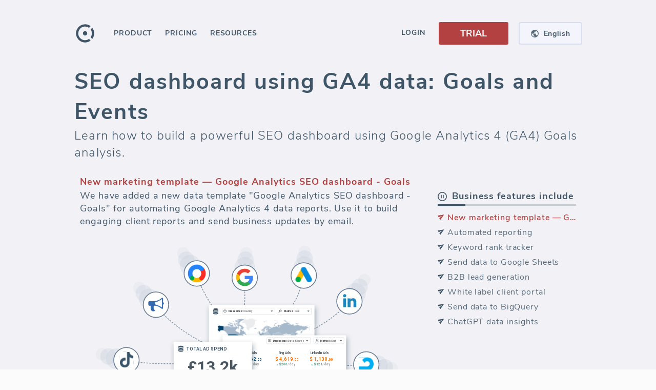

--- FILE ---
content_type: text/html; charset=utf-8
request_url: https://www.octoboard.com/seo-reporting-tool/ga4-automated-reports/ga4-seo-dashboard-goals-overview
body_size: 49611
content:
<!DOCTYPE html><html lang="en"><head><title>SEO dashboard using GA4 data: Goals and Events</title><meta name="title" content="SEO dashboard using GA4 data: Goals and Events"/><meta name="description" content="Learn how to build a powerful SEO dashboard using Google Analytics 4 (GA4) Goals analysis. Discover the essential GA4 metrics for monitoring advertising progress, automate the creation of SEO dashboards with Octoboard, and visualize data to make data-driven decisions. Get a holistic view of advertising metrics by integrating data from various PPC channels and leverage advanced analytics features to stay ahead in the dynamic world of digital marketing. Export GA4 data seamlessly to Google Sheets for enhanced collaboration. Embrace the future of data analytics and optimize your marketing strategies with Octoboard and GA4."/><meta name="twitter:title" content="SEO dashboard using GA4 data: Goals and Events"/><meta name="twitter:description" content="Learn how to build a powerful SEO dashboard using Google Analytics 4 (GA4) Goals analysis. Discover the essential GA4 metrics for monitoring advertising progress, automate the creation of SEO dashboards with Octoboard, and visualize data to make data-driven decisions. Get a holistic view of advertising metrics by integrating data from various PPC channels and leverage advanced analytics features to stay ahead in the dynamic world of digital marketing. Export GA4 data seamlessly to Google Sheets for enhanced collaboration. Embrace the future of data analytics and optimize your marketing strategies with Octoboard and GA4."/><meta name="twitter:image" content="https://www.octoboard.com/public/assets/imgs/octo-banner-260x260.png"/><meta name="og:url" content="https://www.octoboard.com/seo-reporting-tool/ga4-automated-reports/ga4-seo-dashboard-goals-overview"/><meta name="og:image" content="https://www.octoboard.com/public/assets/imgs/octo-banner-1200x1100.jpg"/><meta name="og:title" content="SEO dashboard using GA4 data: Goals and Events"/><meta name="og:description" content="Learn how to build a powerful SEO dashboard using Google Analytics 4 (GA4) Goals analysis. Discover the essential GA4 metrics for monitoring advertising progress, automate the creation of SEO dashboards with Octoboard, and visualize data to make data-driven decisions. Get a holistic view of advertising metrics by integrating data from various PPC channels and leverage advanced analytics features to stay ahead in the dynamic world of digital marketing. Export GA4 data seamlessly to Google Sheets for enhanced collaboration. Embrace the future of data analytics and optimize your marketing strategies with Octoboard and GA4."/><link rel="alternate" hrefLang="x-default" href="https://www.octoboard.com/seo-reporting-tool/ga4-automated-reports/ga4-seo-dashboard-goals-overview"/><link rel="alternate" hrefLang="en" href="https://www.octoboard.com/seo-reporting-tool/ga4-automated-reports/ga4-seo-dashboard-goals-overview"/><link rel="alternate" hrefLang="es" href="https://www.octoboard.com/es/software-de-informes-de-seo/informes-automatizados-de-ga4/ga4-seo-dashboard-goals-overview"/><link rel="alternate" hrefLang="fr" href="https://www.octoboard.com/fr/logiciel-de-reporting-seo/rapports-automatises-de-ga4/ga4-seo-dashboard-goals-overview"/><link rel="alternate" hrefLang="pt" href="https://www.octoboard.com/pt/software-de-relatorio-seo/relatorios-automatizados-do-ga4/ga4-seo-dashboard-goals-overview"/><link rel="alternate" hrefLang="it" href="https://www.octoboard.com/it/software-di-reportistica-seo/ga4-rapporti-automatici/ga4-seo-dashboard-goals-overview"/><link rel="alternate" hrefLang="nl" href="https://www.octoboard.com/nl/seo-rapportage-software/ga4-geautomatiseerde-rapporten/ga4-seo-dashboard-doelen-overzicht"/><link rel="alternate" hrefLang="de" href="https://www.octoboard.com/de/seo-berichterstattungssoftware/ga4-automatisierte-berichte/ga4-seo-dashboard-ziele-ubersicht"/><link rel="canonical" href="https://www.octoboard.com/seo-reporting-tool/ga4-automated-reports/ga4-seo-dashboard-goals-overview"/><link rel="apple-touch-icon" href="/assets/favicons/apple-icon-120x120.png"/><link rel="apple-touch-icon" sizes="57x57" href="/assets/favicons/apple-icon-57x57.png"/><link rel="apple-touch-icon" sizes="60x60" href="/assets/favicons/apple-icon-60x60.png"/><link rel="apple-touch-icon" sizes="72x72" href="/assets/favicons/apple-icon-72x72.png"/><link rel="apple-touch-icon" sizes="76x76" href="/assets/favicons/apple-icon-76x76.png"/><link rel="apple-touch-icon" sizes="114x114" href="/assets/favicons/apple-icon-114x114.png"/><link rel="apple-touch-icon" sizes="120x120" href="/assets/favicons/apple-icon-120x120.png"/><link rel="apple-touch-icon" sizes="144x144" href="/assets/favicons/apple-icon-144x144.png"/><link rel="apple-touch-icon" sizes="152x152" href="/assets/favicons/apple-icon-152x152.png"/><link rel="apple-touch-icon" sizes="180x180" href="/assets/favicons/apple-icon-180x180.png"/><link rel="icon" type="image/png" sizes="192x192" href="/assets/favicons/android-icon-192x192.png?v=10"/><link rel="icon" type="image/png" sizes="96x96" href="/assets/favicons/favicon-96x96.png?v=10"/><link rel="manifest" href="/assets/favicons/manifest.json"/><meta http-equiv="content-language" content="en"/><meta http-equiv="content-type" content="text/html; charset=utf-8"/><meta http-equiv="X-UA-Compatible" content="IE=edge,chrome=1"/><link rel="fluid-icon" href="/assets/favicons/fluidicon.png" title="Octoboard"/><link rel="mask-icon" href="/assets/favicons/pinnedicon.svg" color="#C0392B"/><meta name="viewport" content="width=device-width"/><meta charSet="utf-8"/><meta name="msapplication-TileColor" content="#F9F9F9"/><meta name="msapplication-TileImage" content="/assets/favicons/ms-icon-144x144.png"/><meta name="theme-color" content="#4C4E5E"/><meta name="twitter:creator" content="@octoboard"/><meta name="twitter:site" content="@octoboard"/><meta name="twitter:card" content="summary"/><meta property="twitter:account_id" content="767743417917005825"/><meta property="og:site_name" content="Octoboard"/><script type="text/javascript" defer="" src="https://www.googletagmanager.com/gtag/js?id=AW-861444878"></script><script defer="">{
            window.dataLayer = window.dataLayer || [];
            function gtag(){dataLayer.push(arguments);}
            gtag('consent', 'default', {
              'ad_storage': 'denied',
              'ad_user_data': 'denied',
              'ad_personalization': 'denied',
              'analytics_storage': 'denied'
            });
            gtag('js', new Date());
            gtag('config', 'AW-861444878', {
              'custom_map': {
                'dimension1': 'prod',
                'dimension2': 'funnel',
                'dimension3': 'plan',
                'dimension4': 'verified',
                'dimension5': 'role',
                'dimension6': 'lang'
              }
            });
          }</script><script type="text/javascript" defer="">(function(){
                  var t=document.createElement("script");
                  t.type="text/javascript",
                  t.defer=true,
                  t.src='https://cdn.firstpromoter.com/fprom.js',
                  t.onload=t.onreadystatechange=function(){
                    var t=this.readyState;
                    if(!t||"complete"==t||"loaded"==t)try{
                      $FPROM.init("3vj6zihi",".octoboard.com")
                      }catch(t){}};
                    var e=document.getElementsByTagName("script")[0];
                    e.parentNode.insertBefore(t,e)
                  })();</script><script type="text/javascript" defer=""> (function(m,e,t,r,i,k,a){m[i]=m[i]||function(){(m[i].a=m[i].a||[]).push(arguments)};
                m[i].l=1*new Date();
                for (var j = 0; j < document.scripts.length; j++) {if (document.scripts[j].src === r) { return; }}
                k=e.createElement(t),a=e.getElementsByTagName(t)[0],k.async=1,k.src=r,a.parentNode.insertBefore(k,a)})
                (window, document, "script", "https://mc.yandex.ru/metrika/tag.js", "ym");

                ym(43374844, "init", {
                clickmap:true,
                trackLinks:true,
                accurateTrackBounce:true
              });</script><script type="text/javascript" async="" src="https://scripts.octoboard.com/octo.js?clm7o34ui005l2v7jri7odcck"></script><script type="text/javascript" async="" src="https://scripts.stage.octoboard.com/octo.js?cllcgymg9005y2v7ggti2ryl7"></script><script type="text/javascript" defer="" async="" src="https://keyword-server.stage.octoboard.com:8010/js/script.js" data-domain="octoboard.com"></script><script type="application/ld+json">{&quot;@context&quot;:&quot;https://schema.org/&quot;,&quot;@type&quot;:&quot;Product&quot;,&quot;name&quot;:&quot;Data Report: Google Analytics SEO dashboard - Goals&quot;,&quot;image&quot;:[&quot;https://www.octoboard.com/public/assets/imports/octocat/google-analytics-goals-and-conversions-white-label-dashboard.png&quot;],&quot;description&quot;:&quot;Learn how to build a powerful SEO dashboard using Google Analytics 4 (GA4) Goals analysis. Discover the essential GA4 metrics for monitoring advertising progress, automate the creation of SEO dashboards with Octoboard, and visualize data to make data-driven decisions. Get a holistic view of advertising metrics by integrating data from various PPC channels and leverage advanced analytics features to stay ahead in the dynamic world of digital marketing. Export GA4 data seamlessly to Google Sheets for enhanced collaboration. Embrace the future of data analytics and optimize your marketing strategies with Octoboard and GA4.&quot;,&quot;sku&quot;:&quot;seo-reporting-tool/ga4-automated-reports/ga4-seo-dashboard-goals-overview&quot;,&quot;mpn&quot;:&quot;842180&quot;,&quot;brand&quot;:{&quot;@type&quot;:&quot;Brand&quot;,&quot;name&quot;:&quot;Octoboard&quot;},&quot;review&quot;:{&quot;@type&quot;:&quot;Review&quot;,&quot;reviewRating&quot;:{&quot;@type&quot;:&quot;Rating&quot;,&quot;ratingValue&quot;:&quot;4&quot;,&quot;bestRating&quot;:&quot;5&quot;},&quot;author&quot;:{&quot;@type&quot;:&quot;Person&quot;,&quot;name&quot;:&quot;Mary Ann Crider&quot;}},&quot;aggregateRating&quot;:{&quot;@type&quot;:&quot;AggregateRating&quot;,&quot;ratingValue&quot;:&quot;4.5&quot;,&quot;reviewCount&quot;:&quot;1634&quot;},&quot;offers&quot;:{&quot;@type&quot;:&quot;Offer&quot;,&quot;url&quot;:&quot;https://www.octoboard.com/seo-reporting-tool/ga4-automated-reports/ga4-seo-dashboard-goals-overview&quot;,&quot;priceCurrency&quot;:&quot;EUR&quot;,&quot;price&quot;:&quot;4.99&quot;,&quot;priceValidUntil&quot;:&quot;2025-12-31&quot;,&quot;itemCondition&quot;:&quot;https://schema.org/NewCondition&quot;,&quot;availability&quot;:&quot;https://schema.org/InStock&quot;}}</script><meta name="next-head-count" content="55"/><style type="text/css">.css-1hva4v3,[data-css-1hva4v3]{user-select:text;-webkit-user-select:text;-moz-user-select:text;-ms-user-select:text;}.css-xm5bud,[data-css-xm5bud]{white-space:nowrap;}.css-1dnwvu3,[data-css-1dnwvu3]{text-decoration:none;}.css-459srw,[data-css-459srw]{text-transform:uppercase;}.css-syjz65,[data-css-syjz65]{text-align:right;}.css-2zzudi,[data-css-2zzudi]{text-align:left;}.css-1esmvqj,[data-css-1esmvqj]{overflow:hidden;text-overflow:ellipsis;white-space:nowrap;}.css-1astik8,[data-css-1astik8]{font-size:14px;font-weight:400;opacity:0.87;letter-spacing:0em;line-height:1.5;color:#000000;}.css-12i8g4x,[data-css-12i8g4x]{font-size:12px;font-weight:400;opacity:0.7;letter-spacing:0.03em;line-height:1.5;color:#000000;}.css-nu9isg,[data-css-nu9isg]{position:fixed;top:0px;left:0px;right:0px;bottom:0px;z-index:100;}.css-63oe3q,[data-css-63oe3q]{width:100%;}.css-sa13d4,[data-css-sa13d4]{height:100%;}.css-1ebs7nx,[data-css-1ebs7nx]{width:100%;height:100%;}.css-1izqua2,[data-css-1izqua2]{align-self:flex-start;-webkit-align-self:flex-start;}.css-1k47yzs,[data-css-1k47yzs]{align-self:flex-end;-webkit-align-self:flex-end;}.css-vlpng2,[data-css-vlpng2]{align-self:center;-webkit-align-self:center;}.css-gqd3qm,[data-css-gqd3qm]{align-self:baseline;-webkit-align-self:baseline;}.css-1at5w5m,[data-css-1at5w5m]{align-self:stretch;-webkit-align-self:stretch;}.css-9v06sd,[data-css-9v06sd]{display:-webkit-box; display: -moz-box; display: -ms-flexbox; display: -webkit-flex; display: flex;flex-direction:row;-webkit-box-orient:horizontal;-webkit-box-direction:normal;-webkit-flex-direction:row;}.css-19lcmdn,[data-css-19lcmdn]{display:-webkit-box; display: -moz-box; display: -ms-flexbox; display: -webkit-flex; display: flex;flex-direction:row;align-items:center;-webkit-box-orient:horizontal;-webkit-box-direction:normal;-webkit-flex-direction:row;-webkit-box-align:center;-webkit-align-items:center;}.css-12diisl,[data-css-12diisl]{display:-webkit-box; display: -moz-box; display: -ms-flexbox; display: -webkit-flex; display: flex;flex-direction:row;justify-content:center;align-items:center;-webkit-box-orient:horizontal;-webkit-box-direction:normal;-webkit-flex-direction:row;-webkit-box-pack:center;-webkit-justify-content:center;-webkit-box-align:center;-webkit-align-items:center;}.css-k568cg,[data-css-k568cg]{display:-webkit-box; display: -moz-box; display: -ms-flexbox; display: -webkit-flex; display: flex;flex-direction:row;justify-content:center;align-items:stretch;-webkit-box-orient:horizontal;-webkit-box-direction:normal;-webkit-flex-direction:row;-webkit-box-pack:center;-webkit-justify-content:center;-webkit-box-align:stretch;-webkit-align-items:stretch;}.css-hxhnbe,[data-css-hxhnbe]{display:-webkit-box; display: -moz-box; display: -ms-flexbox; display: -webkit-flex; display: flex;flex-direction:row;justify-content:flex-end;-webkit-box-orient:horizontal;-webkit-box-direction:normal;-webkit-flex-direction:row;-webkit-box-pack:end;-webkit-justify-content:flex-end;}.css-r3kerl,[data-css-r3kerl]{display:-webkit-box; display: -moz-box; display: -ms-flexbox; display: -webkit-flex; display: flex;flex-direction:row-reverse;-webkit-box-orient:horizontal;-webkit-box-direction:reverse;-webkit-flex-direction:row-reverse;}.css-1g4dv70,[data-css-1g4dv70]{display:-webkit-box; display: -moz-box; display: -ms-flexbox; display: -webkit-flex; display: flex;flex-direction:row-reverse;justify-content:center;align-items:center;-webkit-box-orient:horizontal;-webkit-box-direction:reverse;-webkit-flex-direction:row-reverse;-webkit-box-pack:center;-webkit-justify-content:center;-webkit-box-align:center;-webkit-align-items:center;}.css-iu87m3,[data-css-iu87m3]{display:-webkit-box; display: -moz-box; display: -ms-flexbox; display: -webkit-flex; display: flex;flex-direction:row-reverse;justify-content:center;align-items:stretch;-webkit-box-orient:horizontal;-webkit-box-direction:reverse;-webkit-flex-direction:row-reverse;-webkit-box-pack:center;-webkit-justify-content:center;-webkit-box-align:stretch;-webkit-align-items:stretch;}.css-1t62idy,[data-css-1t62idy]{display:-webkit-box; display: -moz-box; display: -ms-flexbox; display: -webkit-flex; display: flex;flex-direction:column;-webkit-box-orient:vertical;-webkit-box-direction:normal;-webkit-flex-direction:column;}.css-1lffeal,[data-css-1lffeal]{display:-webkit-box; display: -moz-box; display: -ms-flexbox; display: -webkit-flex; display: flex;flex-direction:column;align-items:center;-webkit-box-orient:vertical;-webkit-box-direction:normal;-webkit-flex-direction:column;-webkit-box-align:center;-webkit-align-items:center;}.css-1ui5fco,[data-css-1ui5fco]{display:-webkit-box; display: -moz-box; display: -ms-flexbox; display: -webkit-flex; display: flex;flex-direction:column;justify-content:center;align-items:center;-webkit-box-orient:vertical;-webkit-box-direction:normal;-webkit-flex-direction:column;-webkit-box-pack:center;-webkit-justify-content:center;-webkit-box-align:center;-webkit-align-items:center;}.css-1q8kzy,[data-css-1q8kzy]{display:-webkit-box; display: -moz-box; display: -ms-flexbox; display: -webkit-flex; display: flex;flex-direction:column;justify-content:center;align-items:stretch;-webkit-box-orient:vertical;-webkit-box-direction:normal;-webkit-flex-direction:column;-webkit-box-pack:center;-webkit-justify-content:center;-webkit-box-align:stretch;-webkit-align-items:stretch;}.css-1wm68nv,[data-css-1wm68nv]{display:-webkit-box; display: -moz-box; display: -ms-flexbox; display: -webkit-flex; display: flex;flex-direction:column;justify-content:flex-end;-webkit-box-orient:vertical;-webkit-box-direction:normal;-webkit-flex-direction:column;-webkit-box-pack:end;-webkit-justify-content:flex-end;}.css-1pexnsy,[data-css-1pexnsy]{display:-webkit-box; display: -moz-box; display: -ms-flexbox; display: -webkit-flex; display: flex;flex-direction:column-reverse;-webkit-box-orient:vertical;-webkit-box-direction:reverse;-webkit-flex-direction:column-reverse;}.css-1ce1p6y,[data-css-1ce1p6y]{display:-webkit-box; display: -moz-box; display: -ms-flexbox; display: -webkit-flex; display: flex;flex-direction:column-reverse;justify-content:center;align-items:center;-webkit-box-orient:vertical;-webkit-box-direction:reverse;-webkit-flex-direction:column-reverse;-webkit-box-pack:center;-webkit-justify-content:center;-webkit-box-align:center;-webkit-align-items:center;}.css-9zg0zj,[data-css-9zg0zj]{display:-webkit-box; display: -moz-box; display: -ms-flexbox; display: -webkit-flex; display: flex;flex-direction:column-reverse;justify-content:center;align-items:stretch;-webkit-box-orient:vertical;-webkit-box-direction:reverse;-webkit-flex-direction:column-reverse;-webkit-box-pack:center;-webkit-justify-content:center;-webkit-box-align:stretch;-webkit-align-items:stretch;}.css-4hck59,[data-css-4hck59]{display:-webkit-box; display: -moz-box; display: -ms-flexbox; display: -webkit-flex; display: flex;justify-content:center;align-items:center;-webkit-box-pack:center;-webkit-justify-content:center;-webkit-box-align:center;-webkit-align-items:center;}.css-1ra8uic,[data-css-1ra8uic]{position:fixed;width:100%;height:100%;z-index:0;}.css-18eaeu9,[data-css-18eaeu9]{display:-webkit-box; display: -moz-box; display: -ms-flexbox; display: -webkit-flex; display: flex;flex-direction:column;justify-content:center;align-items:center;position:fixed;width:100%;height:100%;z-index:0;-webkit-box-orient:vertical;-webkit-box-direction:normal;-webkit-flex-direction:column;-webkit-box-pack:center;-webkit-justify-content:center;-webkit-box-align:center;-webkit-align-items:center;}.css-dw3c54,[data-css-dw3c54]{cursor:pointer;}.css-1het9vf,[data-css-1het9vf]{cursor:default;}.css-1xojoqy,[data-css-1xojoqy]{cursor:move;}.css-6wkmju,[data-css-6wkmju]{cursor:none;}.css-149yt95,[data-css-149yt95]{cursor:nwse-resize;}.css-1wk9kp4,[data-css-1wk9kp4]{background-color:none;box-shadow:0px 0px 3px 0px rgba(0,0,0,0.15);border:none;border-radius:3px;}.css-10a05rg,[data-css-10a05rg]{transition:all 450ms cubic-bezier(0.23, 1, 0.32, 1) 0ms;-webkit-transition:all 450ms cubic-bezier(0.23, 1, 0.32, 1) 0ms;-moz-transition:all 450ms cubic-bezier(0.23, 1, 0.32, 1) 0ms;}.css-1hqx68a,[data-css-1hqx68a]{transition:all 300ms cubic-bezier(0.23, 1, 0.32, 1) 0ms;-webkit-transition:all 300ms cubic-bezier(0.23, 1, 0.32, 1) 0ms;-moz-transition:all 300ms cubic-bezier(0.23, 1, 0.32, 1) 0ms;}.css-1t62aqg,[data-css-1t62aqg]{transition:all 300ms cubic-bezier(0.23, 1, 0.32, 1) 0ms;visibility:hidden;-webkit-transition:all 300ms cubic-bezier(0.23, 1, 0.32, 1) 0ms;-moz-transition:all 300ms cubic-bezier(0.23, 1, 0.32, 1) 0ms;}.css-1cuf0j9,[data-css-1cuf0j9]{position:fixed;top:0px;left:0px;right:0px;bottom:0px;z-index:0;}.css-1tnemf6,[data-css-1tnemf6]{cursor:pointer;position:fixed;top:0px;left:0px;right:0px;bottom:0px;z-index:0;}.css-12v4l52,[data-css-12v4l52]{font-size:16px;font-weight:700;opacity:1;letter-spacing:0.06em;line-height:1.5;color:#000000;}.css-18eg191,[data-css-18eg191]{padding-left:24px;}.css-z57jl,[data-css-z57jl]{width:100%;height:50px;}.css-s0w7q6:hover,[data-css-s0w7q6]:hover{color:#ffffff;opacity:1;background-color:#3f5568;}.css-16qkddq,[data-css-16qkddq]{display:-webkit-box; display: -moz-box; display: -ms-flexbox; display: -webkit-flex; display: flex;flex-direction:row;align-items:center;font-size:16px;font-weight:700;opacity:1;letter-spacing:0.06em;line-height:1.5;color:#3f5568;padding-left:24px;width:100%;height:50px;-webkit-box-orient:horizontal;-webkit-box-direction:normal;-webkit-flex-direction:row;-webkit-box-align:center;-webkit-align-items:center;}.css-16qkddq:hover,[data-css-16qkddq]:hover{color:#ffffff;opacity:1;background-color:#3f5568;}.css-dbwjnh:hover,[data-css-dbwjnh]:hover{opacity:1;color:#acacac;background-color:#fbfbfb;}.css-b1lqfb,[data-css-b1lqfb]{color:#acacac;opacity:1;background-color:#fbfbfb;}.css-b1lqfb:hover,[data-css-b1lqfb]:hover{opacity:1;color:#acacac;background-color:#fbfbfb;}.css-3luhzh,[data-css-3luhzh]{margin-left:9px;}.css-w289ni,[data-css-w289ni]{display:-webkit-box; display: -moz-box; display: -ms-flexbox; display: -webkit-flex; display: flex;flex-direction:row;justify-content:center;align-items:center;margin-left:9px;height:24px;-webkit-box-orient:horizontal;-webkit-box-direction:normal;-webkit-flex-direction:row;-webkit-box-pack:center;-webkit-justify-content:center;-webkit-box-align:center;-webkit-align-items:center;}.css-1h2wddq,[data-css-1h2wddq]{padding:9px 16px 7px 16px;}.css-t66rtb,[data-css-t66rtb]{font-size:16px;font-weight:700;opacity:1;letter-spacing:0.06em;line-height:1.5;color:#3f5568;padding:9px 16px 7px 16px;transition:all 300ms cubic-bezier(0.23, 1, 0.32, 1) 0ms;-webkit-transition:all 300ms cubic-bezier(0.23, 1, 0.32, 1) 0ms;-moz-transition:all 300ms cubic-bezier(0.23, 1, 0.32, 1) 0ms;}.css-t66rtb:hover .spanSubmenuTag,[data-css-t66rtb]:hover .spanSubmenuTag{background-color:#364757;}.css-1st9op5:hover,[data-css-1st9op5]:hover{opacity:1;color:#ffffff;background-color:#3f5568;}.css-54b1bu,[data-css-54b1bu]{color:#ffffff;opacity:1;background-color:#3f5568;}.css-1boy2k6:hover,[data-css-1boy2k6]:hover{color:#acacac;opacity:1;background-color:#fbfbfb;}.css-hh5xx1,[data-css-hh5xx1]{color:#acacac;opacity:1;}.css-hh5xx1:hover,[data-css-hh5xx1]:hover{color:#acacac;opacity:1;background-color:#fbfbfb;}.css-hh5xx1:hover .spanSubmenuTag,[data-css-hh5xx1]:hover .spanSubmenuTag{background-color:#b9b9b9;}.css-1x812rt,[data-css-1x812rt]{float:right;color:#ffffff;opacity:1;background-color:#b9b9b9;font-size:12px;padding:0 5px;margin-top:3px;}@media (max-width: 1050px){.css-1jwvrlk,[data-css-1jwvrlk]{display:-webkit-box; display: -moz-box; display: -ms-flexbox; display: -webkit-flex; display: flex;flex-direction:row;justify-content:center;align-items:center;-webkit-box-orient:horizontal;-webkit-box-direction:normal;-webkit-flex-direction:row;-webkit-box-pack:center;-webkit-justify-content:center;-webkit-box-align:center;-webkit-align-items:center;}}.css-35g42v,[data-css-35g42v]{display:-webkit-box; display: -moz-box; display: -ms-flexbox; display: -webkit-flex; display: flex;flex-direction:row;width:100%;max-width:990px;-webkit-box-orient:horizontal;-webkit-box-direction:normal;-webkit-flex-direction:row;}@media (max-width: 1050px){.css-35g42v,[data-css-35g42v]{display:-webkit-box; display: -moz-box; display: -ms-flexbox; display: -webkit-flex; display: flex;flex-direction:row;justify-content:center;align-items:center;-webkit-box-orient:horizontal;-webkit-box-direction:normal;-webkit-flex-direction:row;-webkit-box-pack:center;-webkit-justify-content:center;-webkit-box-align:center;-webkit-align-items:center;}}@media (min-width: 1199px){.css-162hrx,[data-css-162hrx]{min-width:1030px;}}@media (max-width: 1050px){.css-12dc1cg,[data-css-12dc1cg]{display:-webkit-box; display: -moz-box; display: -ms-flexbox; display: -webkit-flex; display: flex;flex-direction:column;align-items:center;-webkit-box-orient:vertical;-webkit-box-direction:normal;-webkit-flex-direction:column;-webkit-box-align:center;-webkit-align-items:center;}}@media (max-width: 750px){.css-10uw12w,[data-css-10uw12w]{width:93.34%;}}.css-1yv0afw,[data-css-1yv0afw]{display:-webkit-box; display: -moz-box; display: -ms-flexbox; display: -webkit-flex; display: flex;flex-direction:column;-webkit-box-orient:vertical;-webkit-box-direction:normal;-webkit-flex-direction:column;}@media (min-width: 1199px){.css-1yv0afw,[data-css-1yv0afw]{min-width:1030px;}}@media (max-width: 1050px){.css-1yv0afw,[data-css-1yv0afw]{display:-webkit-box; display: -moz-box; display: -ms-flexbox; display: -webkit-flex; display: flex;flex-direction:column;align-items:center;-webkit-box-orient:vertical;-webkit-box-direction:normal;-webkit-flex-direction:column;-webkit-box-align:center;-webkit-align-items:center;}}@media (max-width: 750px){.css-1yv0afw,[data-css-1yv0afw]{width:93.34%;}}.css-5aqfnl,[data-css-5aqfnl]{font-size:43px;font-weight:700;opacity:1;letter-spacing:0.05em;line-height:1.38;color:#000000;}.css-1iiezb1,[data-css-1iiezb1]{display:-webkit-box; display: -moz-box; display: -ms-flexbox; display: -webkit-flex; display: flex;flex-direction:row;justify-content:center;align-items:center;flex-wrap:wrap;-webkit-box-orient:horizontal;-webkit-box-direction:normal;-webkit-flex-direction:row;-webkit-box-pack:center;-webkit-justify-content:center;-webkit-box-align:center;-webkit-align-items:center;-webkit-box-lines:multiple;-webkit-flex-wrap:wrap;}@media (max-width: 1050px){.css-1jz4jw8,[data-css-1jz4jw8]{display:-webkit-box; display: -moz-box; display: -ms-flexbox; display: -webkit-flex; display: flex;flex-direction:row;justify-content:center;align-items:center;flex-wrap:wrap;text-align:center;overflow-wrap:anywhere;-webkit-box-orient:horizontal;-webkit-box-direction:normal;-webkit-flex-direction:row;-webkit-box-pack:center;-webkit-justify-content:center;-webkit-box-align:center;-webkit-align-items:center;-webkit-box-lines:multiple;-webkit-flex-wrap:wrap;}}.css-18qty6x,[data-css-18qty6x]{font-size:43px;font-weight:700;opacity:1;letter-spacing:0.05em;line-height:1.38;color:#3f5568;text-align:left;}@media (max-width: 1050px){.css-18qty6x,[data-css-18qty6x]{display:-webkit-box; display: -moz-box; display: -ms-flexbox; display: -webkit-flex; display: flex;flex-direction:row;justify-content:center;align-items:center;flex-wrap:wrap;text-align:center;overflow-wrap:anywhere;-webkit-box-orient:horizontal;-webkit-box-direction:normal;-webkit-flex-direction:row;-webkit-box-pack:center;-webkit-justify-content:center;-webkit-box-align:center;-webkit-align-items:center;-webkit-box-lines:multiple;-webkit-flex-wrap:wrap;}}@media (max-width: 1050px){.css-174wlr8,[data-css-174wlr8]{display:-webkit-box; display: -moz-box; display: -ms-flexbox; display: -webkit-flex; display: flex;flex-direction:row;justify-content:center;align-items:center;flex-wrap:wrap;-webkit-box-orient:horizontal;-webkit-box-direction:normal;-webkit-flex-direction:row;-webkit-box-pack:center;-webkit-justify-content:center;-webkit-box-align:center;-webkit-align-items:center;-webkit-box-lines:multiple;-webkit-flex-wrap:wrap;}}.css-1khwt3i,[data-css-1khwt3i]{font-size:24px;font-weight:300;opacity:1;letter-spacing:0.05em;line-height:1.38;color:#000000;}@media (max-width: 1050px){.css-1oxban6,[data-css-1oxban6]{text-align:center;}}.css-quteui,[data-css-quteui]{font-size:24px;font-weight:300;opacity:1;letter-spacing:0.05em;line-height:1.38;color:#3f5568;}@media (max-width: 1050px){.css-quteui,[data-css-quteui]{text-align:center;}}.css-1pzeo4m,[data-css-1pzeo4m]{position:relative;z-index:0;}.css-1auwzhx,[data-css-1auwzhx]{width:124px;}.css-uurkl2,[data-css-uurkl2]{margin:0px 0px 0px 24pxpx;}.css-104ecw9,[data-css-104ecw9]{position:relative;z-index:0;display:-webkit-box; display: -moz-box; display: -ms-flexbox; display: -webkit-flex; display: flex;flex-direction:row;align-items:center;width:124px;margin:0px 0px 0px 24pxpx;background-color:#FBFBFB;border-radius:5px;-webkit-box-orient:horizontal;-webkit-box-direction:normal;-webkit-flex-direction:row;-webkit-box-align:center;-webkit-align-items:center;}.css-xvahy4,[data-css-xvahy4]{background-color:#F4F4FD;box-shadow:none;border:2px solid #D6DEEF;border-radius:4px;}.css-19fbn55:hover,[data-css-19fbn55]:hover{background-color:#EAEAF5;}.css-1z0cqmx,[data-css-1z0cqmx]{display:-webkit-box; display: -moz-box; display: -ms-flexbox; display: -webkit-flex; display: flex;flex-direction:row;justify-content:center;align-items:center;cursor:pointer;background-color:#F4F4FD;box-shadow:none;border:2px solid #D6DEEF;border-radius:4px;width:124px;height:44px;-webkit-box-orient:horizontal;-webkit-box-direction:normal;-webkit-flex-direction:row;-webkit-box-pack:center;-webkit-justify-content:center;-webkit-box-align:center;-webkit-align-items:center;}.css-1z0cqmx:hover,[data-css-1z0cqmx]:hover{background-color:#EAEAF5;}.css-4kfua2,[data-css-4kfua2]{margin:0px 10px 0px 0px;}.css-1pam95l,[data-css-1pam95l]{display:-webkit-box; display: -moz-box; display: -ms-flexbox; display: -webkit-flex; display: flex;flex-direction:row;justify-content:center;align-items:center;margin:0px 10px 0px 0px;-webkit-box-orient:horizontal;-webkit-box-direction:normal;-webkit-flex-direction:row;-webkit-box-pack:center;-webkit-justify-content:center;-webkit-box-align:center;-webkit-align-items:center;}.css-1631lr4,[data-css-1631lr4]{color:#3f5568;opacity:1;font-size:14px;font-weight:700;letter-spacing:0.05em;}@media (max-width: 900px){.css-2ir958,[data-css-2ir958]{display:-webkit-box; display: -moz-box; display: -ms-flexbox; display: -webkit-flex; display: flex;}}.css-1lfvj95,[data-css-1lfvj95]{width:100%;display:none;position:-webkit-sticky; position: sticky;top:0;}@media (max-width: 900px){.css-1lfvj95,[data-css-1lfvj95]{display:-webkit-box; display: -moz-box; display: -ms-flexbox; display: -webkit-flex; display: flex;}}@media (max-width: 900px){.css-12vaxb1,[data-css-12vaxb1]{display:none;}}.css-evzd48,[data-css-evzd48]{width:100%;display:-webkit-box; display: -moz-box; display: -ms-flexbox; display: -webkit-flex; display: flex;position:-webkit-sticky; position: sticky;top:0;}@media (max-width: 900px){.css-evzd48,[data-css-evzd48]{display:none;}}.css-noaqax,[data-css-noaqax]{font-size:14px;font-weight:700;opacity:1;letter-spacing:0.065em;line-height:0;color:#000000;}.css-x0b3ul,[data-css-x0b3ul]{display:-webkit-box; display: -moz-box; display: -ms-flexbox; display: -webkit-flex; display: flex;flex-direction:row;justify-content:center;align-items:center;font-size:14px;font-weight:700;opacity:1;letter-spacing:0.065em;line-height:0;color:#3f5568;cursor:pointer;height:33px;padding:1px 10px 0px 10px;margin:4px -10px 5px -10px;-webkit-box-orient:horizontal;-webkit-box-direction:normal;-webkit-flex-direction:row;-webkit-box-pack:center;-webkit-justify-content:center;-webkit-box-align:center;-webkit-align-items:center;}.css-x0b3ul:hover,[data-css-x0b3ul]:hover{background-color:#EAEAF5;}.css-t6vfhv,[data-css-t6vfhv]{color:#3f5568;opacity:1;}.css-ik6yl5,[data-css-ik6yl5]{color:#3f5568;opacity:1;cursor:default;}.css-cyx0fg,[data-css-cyx0fg]{float:right;color:#ffffff;opacity:1;background-color:#b9b9b9;font-size:12px;padding:0 5px;margin-top:-22px;}@media (max-width: 1120px){.css-1esywg0,[data-css-1esywg0]{display:block;}}.css-a6ppk,[data-css-a6ppk]{display:none;}@media (max-width: 1120px){.css-a6ppk,[data-css-a6ppk]{display:block;}}@media (max-width: 1120px){.css-jsn5ia,[data-css-jsn5ia]{display:none;}}.css-8zrzmx,[data-css-8zrzmx]{margin-left:16px;}.css-glubsx,[data-css-glubsx]{margin-left:16px;font-size:16px;font-weight:700;opacity:1;letter-spacing:0.06em;line-height:1.5;color:#3f5568;}.css-11j40p6,[data-css-11j40p6]{padding:20px;}@media (max-width: 830px){.css-1cnt994,[data-css-1cnt994]{display:-webkit-box; display: -moz-box; display: -ms-flexbox; display: -webkit-flex; display: flex;}}.css-yonjz9,[data-css-yonjz9]{display:none;padding:20px;width:100%;}@media (max-width: 830px){.css-yonjz9,[data-css-yonjz9]{display:-webkit-box; display: -moz-box; display: -ms-flexbox; display: -webkit-flex; display: flex;}}.css-3gqil8,[data-css-3gqil8]{position:absolute;top:0;right:0;z-index:0;}.css-1g8ht9b,[data-css-1g8ht9b]{position:absolute;top:0;right:-30px;z-index:0;}@media (max-width: 1120px){.css-eatr1u,[data-css-eatr1u]{position:absolute;top:0;right:-30px;z-index:0;}}.css-d2x30w,[data-css-d2x30w]{transition:all 300ms cubic-bezier(0.23, 1, 0.32, 1) 0ms;display:-webkit-box; display: -moz-box; display: -ms-flexbox; display: -webkit-flex; display: flex;flex-direction:row;position:absolute;top:0;right:0;z-index:0;-webkit-transition:all 300ms cubic-bezier(0.23, 1, 0.32, 1) 0ms;-moz-transition:all 300ms cubic-bezier(0.23, 1, 0.32, 1) 0ms;-webkit-box-orient:horizontal;-webkit-box-direction:normal;-webkit-flex-direction:row;}@media (max-width: 1120px){.css-d2x30w,[data-css-d2x30w]{position:absolute;top:0;right:-30px;z-index:0;}}@media (max-width: 450px){.css-1e27by,[data-css-1e27by]{display:none;width:0;}}.css-3wmgx5,[data-css-3wmgx5]{width:100%;height:1px;background-color:#d8d6d6;margin:10px 0px;}.css-1j6xlkj,[data-css-1j6xlkj]{display:-webkit-box; display: -moz-box; display: -ms-flexbox; display: -webkit-flex; display: flex;flex-direction:column;width:33.33%;align-items:flex-start;justify-content:flex-start;flex-wrap:wrap;-webkit-box-orient:vertical;-webkit-box-direction:normal;-webkit-flex-direction:column;-webkit-box-align:start;-webkit-align-items:flex-start;-webkit-box-pack:start;-webkit-justify-content:flex-start;-webkit-box-lines:multiple;-webkit-flex-wrap:wrap;}.css-13lnfjz,[data-css-13lnfjz]{width:295px;height:36px;}.css-46zgh9,[data-css-46zgh9]{padding:8px;}.css-8ooznp,[data-css-8ooznp]{margin:0px 4px;}.css-164fhfv,[data-css-164fhfv]{display:-webkit-box; display: -moz-box; display: -ms-flexbox; display: -webkit-flex; display: flex;flex-direction:row;width:295px;height:36px;padding:8px;margin:0px 4px;border-bottom:solid 1px #d8d6d6;color:#405668;opacity:1;font-size:16px;font-weight:700;margin-bottom:12px;align-items:center;-webkit-box-orient:horizontal;-webkit-box-direction:normal;-webkit-flex-direction:row;-webkit-box-align:center;-webkit-align-items:center;}.css-to1fex,[data-css-to1fex]{font-size:11px;font-weight:700;opacity:1;letter-spacing:0em;line-height:1;color:#000000;}.css-grdf9b,[data-css-grdf9b]{background-color:none;box-shadow:none;border:none;border-radius:3px;}.css-m82hit,[data-css-m82hit]{font-size:11px;font-weight:700;opacity:1;letter-spacing:0em;line-height:1;color:#ffffff;background-color:#B44141;box-shadow:none;border:none;border-radius:3px;display:-webkit-box; display: -moz-box; display: -ms-flexbox; display: -webkit-flex; display: flex;flex-direction:row;justify-content:center;align-items:center;padding:0px 10px;height:21px;margin:5px 0px 5px 10px;text-align:center;-webkit-box-orient:horizontal;-webkit-box-direction:normal;-webkit-flex-direction:row;-webkit-box-pack:center;-webkit-justify-content:center;-webkit-box-align:center;-webkit-align-items:center;}.css-11m1dvt,[data-css-11m1dvt]{width:1044px;height:64px;}.css-2380y4,[data-css-2380y4]{width:1044px;height:64px;display:-webkit-box; display: -moz-box; display: -ms-flexbox; display: -webkit-flex; display: flex;flex-direction:row-reverse;align-items:center;background-color:#ffffff;border-top:#E4E4E4 solid 1px;-webkit-box-orient:horizontal;-webkit-box-direction:reverse;-webkit-flex-direction:row-reverse;-webkit-box-align:center;-webkit-align-items:center;}.css-1u0pqyy,[data-css-1u0pqyy]{display:-webkit-box; display: -moz-box; display: -ms-flexbox; display: -webkit-flex; display: flex;flex-direction:row;color:#405668;opacity:1;font-size:16px;font-weight:400;line-height:1;height:100%;align-items:center;-webkit-box-orient:horizontal;-webkit-box-direction:normal;-webkit-flex-direction:row;-webkit-box-align:center;-webkit-align-items:center;}.css-3b3m9p,[data-css-3b3m9p]{width:204px;padding:0px 15px 0px 25px;}.css-txztq5,[data-css-txztq5]{display:-webkit-box; display: -moz-box; display: -ms-flexbox; display: -webkit-flex; display: flex;flex-direction:row;margin-bottom:3px;-webkit-box-orient:horizontal;-webkit-box-direction:normal;-webkit-flex-direction:row;}.css-e5shwu,[data-css-e5shwu]{display:-webkit-box; display: -moz-box; display: -ms-flexbox; display: -webkit-flex; display: flex;flex-direction:row;align-items:center;margin-right:10px;cursor:pointer;-webkit-box-orient:horizontal;-webkit-box-direction:normal;-webkit-flex-direction:row;-webkit-box-align:center;-webkit-align-items:center;}.css-zcwhqy:hover,[data-css-zcwhqy]:hover{box-shadow:0px 0px 10px 0px rgba(0,0,0,0.5);}.css-1y3wwn6,[data-css-1y3wwn6]{width:18px;height:18px;border-radius:18px;}.css-1y3wwn6:hover,[data-css-1y3wwn6]:hover{box-shadow:0px 0px 10px 0px rgba(0,0,0,0.5);}.css-1i23312,[data-css-1i23312]{font-size:18px;font-weight:700;color:#405668;opacity:1;letter-spacing:0.9px;min-width:242px;white-space:nowrap;}@media (max-width: 750px){.css-1pm4pdl,[data-css-1pm4pdl]{align-items:center;-webkit-box-align:center;-webkit-align-items:center;}}.css-pai9xh,[data-css-pai9xh]{display:-webkit-box; display: -moz-box; display: -ms-flexbox; display: -webkit-flex; display: flex;flex-direction:column;-webkit-box-orient:vertical;-webkit-box-direction:normal;-webkit-flex-direction:column;}@media (max-width: 750px){.css-pai9xh,[data-css-pai9xh]{align-items:center;-webkit-box-align:center;-webkit-align-items:center;}}@media (max-width: 750px){.css-1sdo7w4,[data-css-1sdo7w4]{margin:0px 0px 30px 0px;width:93.34%;align-items:center;-webkit-box-align:center;-webkit-align-items:center;}}.css-13cjixl,[data-css-13cjixl]{display:-webkit-box; display: -moz-box; display: -ms-flexbox; display: -webkit-flex; display: flex;flex-direction:column;width:650px;margin:0px 48px 30px 0px;-webkit-box-orient:vertical;-webkit-box-direction:normal;-webkit-flex-direction:column;}@media (max-width: 750px){.css-13cjixl,[data-css-13cjixl]{margin:0px 0px 30px 0px;width:93.34%;align-items:center;-webkit-box-align:center;-webkit-align-items:center;}}@media (max-width: 750px){.css-1qs02qt,[data-css-1qs02qt]{display:-webkit-box; display: -moz-box; display: -ms-flexbox; display: -webkit-flex; display: flex;flex-direction:row;justify-content:center;align-items:center;flex-wrap:wrap;text-align:center;width:93.34%;-webkit-box-orient:horizontal;-webkit-box-direction:normal;-webkit-flex-direction:row;-webkit-box-pack:center;-webkit-justify-content:center;-webkit-box-align:center;-webkit-align-items:center;-webkit-box-lines:multiple;-webkit-flex-wrap:wrap;}}.css-46zmd4,[data-css-46zmd4]{color:#b44141;opacity:1;font-size:18px;font-weight:700;letter-spacing:1px;}@media (max-width: 750px){.css-46zmd4,[data-css-46zmd4]{display:-webkit-box; display: -moz-box; display: -ms-flexbox; display: -webkit-flex; display: flex;flex-direction:row;justify-content:center;align-items:center;flex-wrap:wrap;text-align:center;width:93.34%;-webkit-box-orient:horizontal;-webkit-box-direction:normal;-webkit-flex-direction:row;-webkit-box-pack:center;-webkit-justify-content:center;-webkit-box-align:center;-webkit-align-items:center;-webkit-box-lines:multiple;-webkit-flex-wrap:wrap;}}@media (max-width: 750px){.css-1kp0nx0,[data-css-1kp0nx0]{display:-webkit-box; display: -moz-box; display: -ms-flexbox; display: -webkit-flex; display: flex;flex-direction:row;justify-content:center;align-items:center;flex-wrap:wrap;width:93.34%;text-align:center;-webkit-box-orient:horizontal;-webkit-box-direction:normal;-webkit-flex-direction:row;-webkit-box-pack:center;-webkit-justify-content:center;-webkit-box-align:center;-webkit-align-items:center;-webkit-box-lines:multiple;-webkit-flex-wrap:wrap;}}.css-4ivkj,[data-css-4ivkj]{width:654px;font-size:18px;font-weight:400;color:#405668;opacity:1;margin-bottom:30px;margin-top:2px;line-height:1.4;letter-spacing:0.9px;}@media (max-width: 750px){.css-4ivkj,[data-css-4ivkj]{display:-webkit-box; display: -moz-box; display: -ms-flexbox; display: -webkit-flex; display: flex;flex-direction:row;justify-content:center;align-items:center;flex-wrap:wrap;width:93.34%;text-align:center;-webkit-box-orient:horizontal;-webkit-box-direction:normal;-webkit-flex-direction:row;-webkit-box-pack:center;-webkit-justify-content:center;-webkit-box-align:center;-webkit-align-items:center;-webkit-box-lines:multiple;-webkit-flex-wrap:wrap;}}@media (max-width: 650px){.css-1oumnws,[data-css-1oumnws]{width:93.34%;}.css-1oumnws img,[data-css-1oumnws] img{width:100% !important;height:auto;}}.css-uor4sg,[data-css-uor4sg]{display:-webkit-box; display: -moz-box; display: -ms-flexbox; display: -webkit-flex; display: flex;flex-direction:row;align-items:center;width:650px;justify-content:center;-webkit-box-orient:horizontal;-webkit-box-direction:normal;-webkit-flex-direction:row;-webkit-box-align:center;-webkit-align-items:center;-webkit-box-pack:center;-webkit-justify-content:center;}.css-uor4sg img,[data-css-uor4sg] img{transition:opacity 1s ease-in-out;-webkit-transition:opacity 1s ease-in-out;-moz-transition:opacity 1s ease-in-out;}@media (max-width: 650px){.css-uor4sg,[data-css-uor4sg]{width:93.34%;}.css-uor4sg img,[data-css-uor4sg] img{width:100% !important;height:auto;}}@media (max-width: 1050px){.css-vo9wgk,[data-css-vo9wgk]{display:none;align-items:center;-webkit-box-align:center;-webkit-align-items:center;}}.css-ou656u,[data-css-ou656u]{display:-webkit-box; display: -moz-box; display: -ms-flexbox; display: -webkit-flex; display: flex;flex-direction:column;margin-top:28px;width:270px;height:435px;justify-content:space-between;-webkit-box-orient:vertical;-webkit-box-direction:normal;-webkit-flex-direction:column;-webkit-box-pack:justify;-webkit-justify-content:space-between;}@media (max-width: 1050px){.css-ou656u,[data-css-ou656u]{display:none;align-items:center;-webkit-box-align:center;-webkit-align-items:center;}}.css-1au1755,[data-css-1au1755]{display:-webkit-box; display: -moz-box; display: -ms-flexbox; display: -webkit-flex; display: flex;flex-direction:row;height:29px;align-items:center;-webkit-box-orient:horizontal;-webkit-box-direction:normal;-webkit-flex-direction:row;-webkit-box-align:center;-webkit-align-items:center;}.css-qw1mqo,[data-css-qw1mqo]{display:-webkit-box; display: -moz-box; display: -ms-flexbox; display: -webkit-flex; display: flex;flex-direction:row;height:29px;align-items:center;margin-right:4px;-webkit-box-orient:horizontal;-webkit-box-direction:normal;-webkit-flex-direction:row;-webkit-box-align:center;-webkit-align-items:center;}.css-1yvnzu7,[data-css-1yvnzu7]{display:-webkit-box; display: -moz-box; display: -ms-flexbox; display: -webkit-flex; display: flex;flex-direction:row;justify-content:flex-start;-webkit-box-orient:horizontal;-webkit-box-direction:normal;-webkit-flex-direction:row;-webkit-box-pack:start;-webkit-justify-content:flex-start;}.css-txsyi4,[data-css-txsyi4]{display:-webkit-box; display: -moz-box; display: -ms-flexbox; display: -webkit-flex; display: flex;flex-direction:row;margin-top:6px;align-items:center;min-width:250px;color:#3f5568;font-size:14px;letter-spacing:0.75px;-webkit-box-orient:horizontal;-webkit-box-direction:normal;-webkit-flex-direction:row;-webkit-box-align:center;-webkit-align-items:center;}.css-txsyi4 b,[data-css-txsyi4] b{font-weight:700;}.css-1f09nxq,[data-css-1f09nxq]{width:270px;height:3px;}.css-1sfopt,[data-css-1sfopt]{display:-webkit-box; display: -moz-box; display: -ms-flexbox; display: -webkit-flex; display: flex;flex-direction:row;width:270px;height:3px;background-color:#C5CCD1;margin-bottom:6px;-webkit-box-orient:horizontal;-webkit-box-direction:normal;-webkit-flex-direction:row;}.css-1niggn2,[data-css-1niggn2]{display:-webkit-box; display: -moz-box; display: -ms-flexbox; display: -webkit-flex; display: flex;flex-direction:row;background-color:#3f5568;height:100%;-webkit-box-orient:horizontal;-webkit-box-direction:normal;-webkit-flex-direction:row;}@media (max-width: 1230px){.css-infszj,[data-css-infszj]{width:968px;padding-left:0;}}@media (max-width: 1050px){.css-10roylx,[data-css-10roylx]{width:698px;padding-left:0;}}@media (max-width: 750px){.css-jki7d9,[data-css-jki7d9]{width:100%;padding:0 20px;}}.css-t10tqj,[data-css-t10tqj]{color:#3f5568 !important;font-size:30px;font-weight:700;margin-bottom:30px;padding-top:20px;width:100%;text-align:left;padding-left:11px;}@media (max-width: 1230px){.css-t10tqj,[data-css-t10tqj]{width:968px;padding-left:0;}}@media (max-width: 1050px){.css-t10tqj,[data-css-t10tqj]{width:698px;padding-left:0;}}@media (max-width: 750px){.css-t10tqj,[data-css-t10tqj]{width:100%;padding:0 20px;}}@media (max-width: 550px){.css-xvvbxv,[data-css-xvvbxv]{width:100%;}}.css-1scvqf9,[data-css-1scvqf9]{display:-webkit-box; display: -moz-box; display: -ms-flexbox; display: -webkit-flex; display: flex;flex-direction:column;-webkit-box-orient:vertical;-webkit-box-direction:normal;-webkit-flex-direction:column;}@media (max-width: 550px){.css-1scvqf9,[data-css-1scvqf9]{width:100%;}}.css-7mc1rf,[data-css-7mc1rf]{padding:0px 0px 27px 0px;}.css-1ng1uio,[data-css-1ng1uio]{padding:0px 20px;}@media (max-width: 550px){.css-tovule,[data-css-tovule]{display:-webkit-box; display: -moz-box; display: -ms-flexbox; display: -webkit-flex; display: flex;flex-direction:column;align-items:center;padding:0px 20px;width:100%;max-height:none;height:auto;-webkit-box-orient:vertical;-webkit-box-direction:normal;-webkit-flex-direction:column;-webkit-box-align:center;-webkit-align-items:center;}}.css-gl4p7l,[data-css-gl4p7l]{display:-webkit-box; display: -moz-box; display: -ms-flexbox; display: -webkit-flex; display: flex;flex-direction:column;padding:0px 0px 27px 0px;width:495px;-webkit-box-orient:vertical;-webkit-box-direction:normal;-webkit-flex-direction:column;}@media (max-width: 550px){.css-gl4p7l,[data-css-gl4p7l]{display:-webkit-box; display: -moz-box; display: -ms-flexbox; display: -webkit-flex; display: flex;flex-direction:column;align-items:center;padding:0px 20px;width:100%;max-height:none;height:auto;-webkit-box-orient:vertical;-webkit-box-direction:normal;-webkit-flex-direction:column;-webkit-box-align:center;-webkit-align-items:center;}}@media (max-width: 550px){.css-pfdt6a,[data-css-pfdt6a]{display:-webkit-box; display: -moz-box; display: -ms-flexbox; display: -webkit-flex; display: flex;flex-direction:column;align-items:center;width:100%;-webkit-box-orient:vertical;-webkit-box-direction:normal;-webkit-flex-direction:column;-webkit-box-align:center;-webkit-align-items:center;}}.css-1rucmi7,[data-css-1rucmi7]{display:-webkit-box; display: -moz-box; display: -ms-flexbox; display: -webkit-flex; display: flex;flex-direction:row;-webkit-box-orient:horizontal;-webkit-box-direction:normal;-webkit-flex-direction:row;}@media (max-width: 550px){.css-1rucmi7,[data-css-1rucmi7]{display:-webkit-box; display: -moz-box; display: -ms-flexbox; display: -webkit-flex; display: flex;flex-direction:column;align-items:center;width:100%;-webkit-box-orient:vertical;-webkit-box-direction:normal;-webkit-flex-direction:column;-webkit-box-align:center;-webkit-align-items:center;}}.css-bnrlc0,[data-css-bnrlc0]{width:450px;}.css-1mwmozo,[data-css-1mwmozo]{font-size:18px;font-weight:400;opacity:1;letter-spacing:0em;line-height:1.4;color:#000000;}.css-bwhlkd,[data-css-bwhlkd]{margin:11px 0px 0px 0px;}.css-84lwt2,[data-css-84lwt2]{margin:0px 0px 8px 0px;}@media (max-width: 570px){.css-197c4x2,[data-css-197c4x2]{height:auto;text-align:center;width:100%;}}.css-112f5xg,[data-css-112f5xg]{width:450px;font-size:18px;font-weight:400;opacity:1;letter-spacing:0em;line-height:1.4;color:#3f5568;margin:11px 0px 0px 0px;height:auto;}.css-112f5xg p,[data-css-112f5xg] p{margin:0px 0px 8px 0px;}.css-112f5xg span .normal,[data-css-112f5xg] span .normal{color:#3f5568;opacity:1;}.css-112f5xg span .highlighted,[data-css-112f5xg] span .highlighted{color:#b44141;opacity:1;}.css-112f5xg ul,[data-css-112f5xg] ul{list-style-position:inside;list-style-image:url('/assets/imports/hero/airplane-big.svg');padding-left:16px;}.css-112f5xg ul li,[data-css-112f5xg] ul li{margin-bottom:2px;letter-spacing:1px;}@media (max-width: 570px){.css-112f5xg,[data-css-112f5xg]{height:auto;text-align:center;width:100%;}}.css-futfa3,[data-css-futfa3]{display:-webkit-box; display: -moz-box; display: -ms-flexbox; display: -webkit-flex; display: flex;flex-direction:row;align-items:center;min-width:250px;color:#3f5568;font-size:14px;letter-spacing:0.75px;-webkit-box-orient:horizontal;-webkit-box-direction:normal;-webkit-flex-direction:row;-webkit-box-align:center;-webkit-align-items:center;}.css-futfa3 b,[data-css-futfa3] b{font-weight:700;}.css-1ctqsag,[data-css-1ctqsag]{width:84px;height:6px;}@media (max-width: 540px){.css-ojnent,[data-css-ojnent]{display:none;}}.css-1cf8tmi,[data-css-1cf8tmi]{width:84px;height:6px;background-color:#3f5568;margin-bottom:11px;}@media (max-width: 540px){.css-1cf8tmi,[data-css-1cf8tmi]{display:none;}}.css-4cv6bo,[data-css-4cv6bo]{position:relative;z-index:1;}.css-yu5bda,[data-css-yu5bda]{width:auto;height:32px;}.css-1ym2fby,[data-css-1ym2fby]{padding:0px 15px;}.css-i24ten:hover,[data-css-i24ten]:hover{background-color:#BF6F62;}.css-1kl2t0f:active,[data-css-1kl2t0f]:active{background-color:#ae4535;}.css-1bt7ze9,[data-css-1bt7ze9]{display:-webkit-box; display: -moz-box; display: -ms-flexbox; display: -webkit-flex; display: flex;flex-direction:row;justify-content:center;align-items:center;position:relative;z-index:1;cursor:pointer;width:auto;height:32px;background-color:#B44141;box-shadow:none;border:none;border-radius:3px;padding:0px 15px;transition:all 450ms cubic-bezier(0.23, 1, 0.32, 1) 0ms;-webkit-box-orient:horizontal;-webkit-box-direction:normal;-webkit-flex-direction:row;-webkit-box-pack:center;-webkit-justify-content:center;-webkit-box-align:center;-webkit-align-items:center;-webkit-transition:all 450ms cubic-bezier(0.23, 1, 0.32, 1) 0ms;-moz-transition:all 450ms cubic-bezier(0.23, 1, 0.32, 1) 0ms;}.css-1bt7ze9:hover,[data-css-1bt7ze9]:hover{background-color:#BF6F62;}.css-1bt7ze9:active,[data-css-1bt7ze9]:active{background-color:#ae4535;}.css-vgfd4n,[data-css-vgfd4n]{font-size:14px;font-weight:700;opacity:1;letter-spacing:0em;line-height:32px;color:#000000;}.css-1nsirar,[data-css-1nsirar]{font-size:14px;font-weight:700;opacity:1;letter-spacing:0em;line-height:32px;color:#ffffff;}.css-3bzxxs,[data-css-3bzxxs]{position:absolute;top:36px;left:0px;z-index:1000;}.css-1i14kcb,[data-css-1i14kcb]{width:280px;}.css-1hu3jwr,[data-css-1hu3jwr]{background-color:#FBFBFB;box-shadow:none;border:2px solid #f0f1f3;border-radius:4px;}.css-2kxcug,[data-css-2kxcug]{position:absolute;top:36px;left:0px;z-index:1000;display:-webkit-box; display: -moz-box; display: -ms-flexbox; display: -webkit-flex; display: flex;flex-direction:column;cursor:pointer;width:280px;background-color:#FBFBFB;box-shadow:none;border:2px solid #f0f1f3;border-radius:4px;-webkit-box-orient:vertical;-webkit-box-direction:normal;-webkit-flex-direction:column;}.css-18mu1i2,[data-css-18mu1i2]{font-size:14px;font-weight:700;opacity:1;letter-spacing:0.06em;line-height:1.5;color:#000000;}.css-1r0lmd1,[data-css-1r0lmd1]{padding-left:14px;}.css-1lyplvp,[data-css-1lyplvp]{width:100%;height:40px;}.css-1x9a2vk,[data-css-1x9a2vk]{display:-webkit-box; display: -moz-box; display: -ms-flexbox; display: -webkit-flex; display: flex;flex-direction:row;align-items:center;font-size:14px;font-weight:700;opacity:1;letter-spacing:0.06em;line-height:1.5;color:#3f5568;padding-left:14px;width:100%;height:40px;-webkit-box-orient:horizontal;-webkit-box-direction:normal;-webkit-flex-direction:row;-webkit-box-align:center;-webkit-align-items:center;}.css-1x9a2vk:hover,[data-css-1x9a2vk]:hover{opacity:1;color:#ffffff;background-color:#3f5568;}.css-18zxb6u,[data-css-18zxb6u]{width:225px;height:47px;}.css-1khj8qd,[data-css-1khj8qd]{margin:0px 8px 8px 0px;}.css-1kle2qo,[data-css-1kle2qo]{padding:10px;}.css-1m66unp,[data-css-1m66unp]{background-color:#fbfbfb;box-shadow:1px 1px 3px 0px rgba(0,0,0,0.15);border:none;border-radius:3px;}.css-vaqsx7,[data-css-vaqsx7]{position:relative;z-index:0;width:225px;height:47px;margin:0px 8px 8px 0px;padding:10px;background-color:#fbfbfb;box-shadow:1px 1px 3px 0px rgba(0,0,0,0.15);border:none;border-radius:3px;align-items:flex-start;min-width:225px;-webkit-box-align:start;-webkit-align-items:flex-start;}.css-12zj7lf,[data-css-12zj7lf]{font-size:14px;font-weight:600;opacity:1;letter-spacing:0em;line-height:1.4;color:#000000;}.css-ohhzvt,[data-css-ohhzvt]{margin:0px 0px 4px 0px;}.css-1gwjw4k,[data-css-1gwjw4k]{font-size:14px;font-weight:600;opacity:1;letter-spacing:0em;line-height:1.4;color:#3f5568;margin:0px 0px 4px 0px;height:15px;min-height:15px;}.css-16jlkjg,[data-css-16jlkjg]{margin:0px 0px 0px 12px;}.css-s3rwhe,[data-css-s3rwhe]{font-size:9px;font-weight:400;opacity:0.54;letter-spacing:0em;line-height:1.3;color:#000000;}.css-1rtfdo2,[data-css-1rtfdo2]{margin:0px 0px 6px 38px;}.css-j0fcv8,[data-css-j0fcv8]{font-size:9px;font-weight:400;opacity:1;letter-spacing:0em;line-height:1.3;color:#3f5568;margin:0px 0px 6px 38px;}.css-2dnh71,[data-css-2dnh71]{width:100%;background-color:#fbfbfbf;}.css-ydngi3,[data-css-ydngi3]{margin:0px 20px 15px 20px;}.css-actw9y,[data-css-actw9y]{padding:28px 0px 0px 0px;}@media (max-width: 1000px){.css-n482lp,[data-css-n482lp]{align-items:center;-webkit-box-align:center;-webkit-align-items:center;}}.css-pfszer,[data-css-pfszer]{width:100%;margin:0px 20px 15px 20px;padding:28px 0px 0px 0px;max-width:960px;align-items:flex-start;-webkit-box-align:start;-webkit-align-items:flex-start;}@media (max-width: 1000px){.css-pfszer,[data-css-pfszer]{align-items:center;-webkit-box-align:center;-webkit-align-items:center;}}.css-1lbps42,[data-css-1lbps42]{padding:22px 0px 0px 0px;}.css-1vbvxag,[data-css-1vbvxag]{font-size:18px;font-weight:700;opacity:0.81;letter-spacing:0em;line-height:1.4;color:#000000;}@media (max-width: 1000px){.css-gctpxe,[data-css-gctpxe]{text-align:center;}}.css-1hv9ayj,[data-css-1hv9ayj]{padding:22px 0px 0px 0px;font-size:18px;font-weight:700;opacity:0.81;letter-spacing:0em;line-height:1.4;color:#000000;}@media (max-width: 1000px){.css-1hv9ayj,[data-css-1hv9ayj]{text-align:center;}}.css-uqtvtc,[data-css-uqtvtc]{margin:19px 0px 15px 0px;}.css-1w76vy2,[data-css-1w76vy2]{padding:0px 0px 0px 0px;}@media (max-width: 752px){.css-18schc7,[data-css-18schc7]{justify-content:center;-webkit-box-pack:center;-webkit-justify-content:center;}}.css-ohizsk,[data-css-ohizsk]{width:100%;margin:19px 0px 15px 0px;padding:0px 0px 0px 0px;max-width:1040px;background-color:none;z-index:1;justify-content:flex-start;flex-wrap:wrap;-webkit-box-pack:start;-webkit-justify-content:flex-start;-webkit-box-lines:multiple;-webkit-flex-wrap:wrap;}@media (max-width: 752px){.css-ohizsk,[data-css-ohizsk]{justify-content:center;-webkit-box-pack:center;-webkit-justify-content:center;}}.css-k7azlo,[data-css-k7azlo]{padding:0px 0px 24px 0px;}.css-btdgsl,[data-css-btdgsl]{padding:0px 0px 24px 0px;z-index:1;}.css-1vs4oui:hover,[data-css-1vs4oui]:hover{background-color:#E68076;}.css-zibdt4:active,[data-css-zibdt4]:active{background-color:#CE574B;}.css-1yakxej,[data-css-1yakxej]{width:auto;height:32px;background-color:#B44141;box-shadow:none;border:none;border-radius:3px;padding:0px 15px;cursor:pointer;outline:none;opacity:1;pointer-events:none;}.css-1yakxej:hover,[data-css-1yakxej]:hover{background-color:#E68076;}.css-1yakxej:active,[data-css-1yakxej]:active{background-color:#CE574B;}.css-1omkn18,[data-css-1omkn18]{font-size:14px;font-weight:700;opacity:1;letter-spacing:0em;line-height:1.2;color:#000000;}.css-18j0bb6,[data-css-18j0bb6]{font-size:14px;font-weight:700;opacity:1;letter-spacing:0em;line-height:1.2;color:#ffffff;}.css-19ml8me,[data-css-19ml8me]{font-size:18px;font-weight:600;opacity:1;letter-spacing:0.03em;line-height:1.4;color:#000000;}.css-mp51ti,[data-css-mp51ti]{padding:19px 0px;}.css-14l2okk,[data-css-14l2okk]{font-size:18px;font-weight:600;opacity:1;letter-spacing:0.03em;line-height:1.4;color:#b44141;padding:19px 0px;max-width:460px;text-align:center;}.css-14kpefn,[data-css-14kpefn]{font-size:18px;font-weight:700;opacity:1;letter-spacing:0em;line-height:1.5;color:#ffffff;}.css-5452g4,[data-css-5452g4]{margin:2px 0px 0px 10px;}.css-xqje8q,[data-css-xqje8q]{font-size:18px;font-weight:700;opacity:1;letter-spacing:0em;line-height:1.5;color:#ffffff;margin:2px 0px 0px 10px;}.css-1ae7100,[data-css-1ae7100]{width:290px;height:163px;}.css-4egig,[data-css-4egig]{margin:0px 45px 0px 0px;}.css-fuwve9,[data-css-fuwve9]{padding:22px 20px 20px 20px;}.css-ujf240,[data-css-ujf240]{background-color:#fbfbfb;box-shadow:1px 1px 6px 0px rgba(0,0,0,0.15);border:none;border-radius:5px;}.css-1qpfizk,[data-css-1qpfizk]{position:relative;z-index:2;width:290px;height:163px;margin:0px 45px 0px 0px;padding:22px 20px 20px 20px;background-color:#fbfbfb;box-shadow:1px 1px 6px 0px rgba(0,0,0,0.15);border:none;border-radius:5px;align-items:flex-start;min-width:290px;-webkit-box-align:start;-webkit-align-items:flex-start;}.css-11czcve,[data-css-11czcve]{margin:0px 0px 23px 0px;}.css-1xdoorj,[data-css-1xdoorj]{margin:0px 0px 23px 0px;max-height:10px;}.css-1i5i1p9,[data-css-1i5i1p9]{font-size:14px;font-weight:600;opacity:0.87;letter-spacing:0.06em;line-height:2;color:#000000;}.css-4rwhqh,[data-css-4rwhqh]{margin:0px 0px 0px 15px;}.css-1jpzfwv,[data-css-1jpzfwv]{font-size:14px;font-weight:600;opacity:1;letter-spacing:0.06em;line-height:2;color:#3f5568;margin:0px 0px 0px 15px;}.css-9mbscr,[data-css-9mbscr]{font-size:12px;font-weight:400;opacity:0.81;letter-spacing:0em;line-height:1.5;color:#000000;}.css-1syk8hl,[data-css-1syk8hl]{margin:0px 0px 6px 0px;}.css-fvxp5y,[data-css-fvxp5y]{font-size:12px;font-weight:400;opacity:0.81;letter-spacing:0em;line-height:1.5;color:#000000;margin:0px 0px 6px 0px;height:57px;max-height:57px;overflow:hidden;text-overflow:ellipsis;}.css-1hfegrk,[data-css-1hfegrk]{color:#ffffff;flex-wrap:wrap;height:auto;-webkit-box-lines:multiple;-webkit-flex-wrap:wrap;}.css-1uwhcm7,[data-css-1uwhcm7]{padding:2px 7px;}.css-1mzo5qy,[data-css-1mzo5qy]{background-color:#b44141;box-shadow:none;border:none;border-radius:3px;}.css-x93w83,[data-css-x93w83]{font-size:12px;font-weight:700;opacity:1;letter-spacing:0em;line-height:1.6;color:#000000;}.css-me7uje,[data-css-me7uje]{padding:2px 7px;background-color:#b44141;box-shadow:none;border:none;border-radius:3px;font-size:12px;font-weight:700;opacity:1;letter-spacing:0em;line-height:1.6;color:#ffffff;}.css-14v30gg,[data-css-14v30gg]{margin:0px 0px 48px 0px;}.css-amkx,[data-css-amkx]{padding:21px 8px 0px 5px;}.css-1x9do76,[data-css-1x9do76]{padding:21px 16px 0px 16px;}@media (max-width: 1055px){.css-rd50f7,[data-css-rd50f7]{display:-webkit-box; display: -moz-box; display: -ms-flexbox; display: -webkit-flex; display: flex;flex-direction:column;max-width:660px;width:100%;padding:21px 16px 0px 16px;-webkit-box-orient:vertical;-webkit-box-direction:normal;-webkit-flex-direction:column;}}.css-1pfzby2,[data-css-1pfzby2]{display:-webkit-box; display: -moz-box; display: -ms-flexbox; display: -webkit-flex; display: flex;flex-direction:row;margin:0px 0px 48px 0px;padding:21px 8px 0px 5px;width:960px;align-items:flex-start;-webkit-box-orient:horizontal;-webkit-box-direction:normal;-webkit-flex-direction:row;-webkit-box-align:start;-webkit-align-items:flex-start;}@media (max-width: 1055px){.css-1pfzby2,[data-css-1pfzby2]{display:-webkit-box; display: -moz-box; display: -ms-flexbox; display: -webkit-flex; display: flex;flex-direction:column;max-width:660px;width:100%;padding:21px 16px 0px 16px;-webkit-box-orient:vertical;-webkit-box-direction:normal;-webkit-flex-direction:column;}}.css-1x0zu9d,[data-css-1x0zu9d]{margin:0px 20px 10px 0px;}@media (max-width: 1055px){.css-bx61fk,[data-css-bx61fk]{max-width:640px;border-right:none;}}@media (max-width: 670px){.css-1qp8qkm,[data-css-1qp8qkm]{width:100%;}}.css-b68n2u,[data-css-b68n2u]{margin:0px 20px 10px 0px;width:630px;background-color:none;align-items:flex-start;z-index:1;-webkit-box-align:start;-webkit-align-items:flex-start;}.css-b68n2u .descriptionDiv p,[data-css-b68n2u] .descriptionDiv p{margin-bottom:10px;}@media (max-width: 1055px){.css-b68n2u,[data-css-b68n2u]{max-width:640px;border-right:none;}}@media (max-width: 670px){.css-b68n2u,[data-css-b68n2u]{width:100%;}}.css-1c9izl1,[data-css-1c9izl1]{width:330px;}.css-d1r43t,[data-css-d1r43t]{padding:0px 0px 0px 24px;}.css-1nyc11v,[data-css-1nyc11v]{margin:62px 0px 0px 0px;}@media (max-width: 1055px){.css-1rjp5dj,[data-css-1rjp5dj]{display:none;}}.css-1urikv8,[data-css-1urikv8]{display:-webkit-box; display: -moz-box; display: -ms-flexbox; display: -webkit-flex; display: flex;flex-direction:column;width:330px;height:100%;padding:0px 0px 0px 24px;margin:62px 0px 0px 0px;align-items:flex-start;border-left:1px solid #efefef;-webkit-box-orient:vertical;-webkit-box-direction:normal;-webkit-flex-direction:column;-webkit-box-align:start;-webkit-align-items:flex-start;}@media (max-width: 1055px){.css-1urikv8,[data-css-1urikv8]{display:none;}}.css-134uzk1,[data-css-134uzk1]{font-size:16px;font-weight:600;opacity:1;letter-spacing:0em;line-height:1.4;color:#000000;}.css-1jnr65x,[data-css-1jnr65x]{font-size:16px;font-weight:600;opacity:1;letter-spacing:0em;line-height:1.4;color:#000000;flex-wrap:wrap;width:100%;-webkit-box-lines:multiple;-webkit-flex-wrap:wrap;}.css-1jnr65x span.activePage,[data-css-1jnr65x] span.activePage{color:#3f5568;opacity:1;}.css-1gi4gav,[data-css-1gi4gav]{font-size:38px;font-weight:700;opacity:1;letter-spacing:0.05em;line-height:1.4;color:#000000;}.css-v4u4ae,[data-css-v4u4ae]{padding:22px 0px 0px 0px;font-size:38px;font-weight:700;opacity:1;letter-spacing:0.05em;line-height:1.4;color:#3f5568;}.css-wtdr3f,[data-css-wtdr3f]{padding:12px 0px 0px 0px;}.css-s56iat,[data-css-s56iat]{font-size:20px;font-weight:700;opacity:1;letter-spacing:0em;line-height:1.4;color:#000000;}.css-1sr2zbc,[data-css-1sr2zbc]{padding:12px 0px 0px 0px;font-size:20px;font-weight:700;opacity:1;letter-spacing:0em;line-height:1.4;color:#3f5568;}.css-185eghm,[data-css-185eghm]{margin:24px 0px 15px 10px;}.css-ymtua7,[data-css-ymtua7]{width:960px;}.css-n242i2,[data-css-n242i2]{font-size:18px;font-weight:400;opacity:0.72;letter-spacing:0em;line-height:1.6;color:#000000;}.css-g0yvry,[data-css-g0yvry]{padding:0px 16px 0px 0px;}.css-f8fjir,[data-css-f8fjir]{margin:16px 0px 0px 0px;}@media (max-width: 1055px){.css-hevdkz,[data-css-hevdkz]{max-width:640px;}}.css-l32gu0,[data-css-l32gu0]{width:960px;font-size:18px;font-weight:400;opacity:1;letter-spacing:0em;line-height:1.6;color:#3f5568;padding:0px 16px 0px 0px;margin:16px 0px 0px 0px;}.css-l32gu0 p,[data-css-l32gu0] p{margin-bottom:12px;margin-top:12px;line-height:27px;padding-right:10px;padding-left:10px;}.css-l32gu0 img.postImage,[data-css-l32gu0] img.postImage{width:95%;margin-bottom:32px;margin-top:12px;}.css-l32gu0 h2,[data-css-l32gu0] h2{margin:51px 0 10px;width:100%;font-size:32px;font-weight:800;}.css-l32gu0 h3,[data-css-l32gu0] h3{margin:20px 0 10px;width:100%;font-size:20px;font-weight:700;}.css-l32gu0 li,[data-css-l32gu0] li{list-style:disc;list-style-position:outside;margin-left:28px;padding-left:0;}.css-l32gu0 b,[data-css-l32gu0] b{font-weight:700;}.css-l32gu0 .katex,[data-css-l32gu0] .katex{font-family:Nunito Sans, Open Sans, sans-serif; !important;font-weight:600;padding:0 10px;}@media (max-width: 1055px){.css-l32gu0,[data-css-l32gu0]{max-width:640px;}}@media (max-width: 670px){.css-l32gu0,[data-css-l32gu0]{width:100%;}}.css-19km6u4,[data-css-19km6u4]{padding:16px 0px 0px 0px;}.css-16eac2g,[data-css-16eac2g]{font-size:21px;font-weight:700;opacity:0.81;letter-spacing:0em;line-height:1.4;color:#000000;}.css-c3p8cd,[data-css-c3p8cd]{padding:16px 0px 0px 0px;font-size:21px;font-weight:700;opacity:1;letter-spacing:0em;line-height:1.4;color:#3f5568;}.css-1tnr8pg,[data-css-1tnr8pg]{margin:0px 0px 24px 0px;}.css-1vvlwke,[data-css-1vvlwke]{font-size:14px;font-weight:400;opacity:1;letter-spacing:0em;line-height:1.6;color:#000000;}.css-pbd5vn,[data-css-pbd5vn]{display:-webkit-box; display: -moz-box; display: -ms-flexbox; display: -webkit-flex; display: flex;flex-direction:row;font-size:14px;font-weight:400;opacity:1;letter-spacing:0em;line-height:1.6;color:#3f5568;-webkit-box-orient:horizontal;-webkit-box-direction:normal;-webkit-flex-direction:row;}.css-n5lgri,[data-css-n5lgri]{width:140px;overflow:hidden;text-overflow:ellipsis;white-space:nowrap;}.css-1mq0qnu,[data-css-1mq0qnu]{width:160px;overflow:hidden;text-overflow:ellipsis;white-space:nowrap;margin-left:10px;}.css-w5wwfy,[data-css-w5wwfy]{margin:32px 0px 32px 0px;}.css-1j416t5,[data-css-1j416t5]{margin:32px 0px 32px 0px;box-shadow:0px 5px 5px -3px rgb(0 0 0 / 20%), 0px 8px 10px 1px rgb(0 0 0 / 14%), 0px 3px 14px 2px rgb(0 0 0 / 12%);}@media (max-width: 597px){.css-1ud2tbi,[data-css-1ud2tbi]{width:100%;height:auto;}}.css-sr3cii,[data-css-sr3cii]{width:597px;height:329px;}@media (max-width: 597px){.css-sr3cii,[data-css-sr3cii]{width:100%;height:auto;}}.css-bjdai1,[data-css-bjdai1]{margin:3px 0px 9px 0px;}.css-1jo1im2,[data-css-1jo1im2]{display:-webkit-box; display: -moz-box; display: -ms-flexbox; display: -webkit-flex; display: flex;flex-direction:row-reverse;margin:3px 0px 9px 0px;-webkit-box-orient:horizontal;-webkit-box-direction:reverse;-webkit-flex-direction:row-reverse;}.css-8wip1r,[data-css-8wip1r]{margin:0px 5px 0px 12px;}.css-z6xax6,[data-css-z6xax6]{font-size:14px;font-weight:700;opacity:1;letter-spacing:0em;line-height:1.2;color:#3f5568;margin:0px 5px 0px 12px;}.css-ax6hmd,[data-css-ax6hmd]{font-size:9px;font-weight:700;opacity:0.71;letter-spacing:0em;line-height:1.4;color:#000000;}.css-127x0qb,[data-css-127x0qb]{margin:10px 0px 0px 0px;}.css-1quu9qr,[data-css-1quu9qr]{font-size:9px;font-weight:700;opacity:1;letter-spacing:0em;line-height:1.4;color:#3f5568;margin:10px 0px 0px 0px;text-align:center;}@media (max-width: 597px){.css-q7ose3,[data-css-q7ose3]{width:80%;}}.css-179xd6,[data-css-179xd6]{display:block;overflow:hidden;text-overflow:ellipsis;white-space:nowrap;text-decoration:none;}@media (max-width: 597px){.css-179xd6,[data-css-179xd6]{width:80%;}}.css-10glqkf,[data-css-10glqkf]{width:420px;}.css-1xxopcr,[data-css-1xxopcr]{margin:0px 60px 54px 0px;}@media (max-width: 550px){.css-1kl3pl8,[data-css-1kl3pl8]{margin:0px 0px 24px 0px;width:100%;max-width:420px;}}.css-14q4ce,[data-css-14q4ce]{width:420px;margin:0px 60px 54px 0px;align-items:flex-start;-webkit-box-align:start;-webkit-align-items:flex-start;}@media (max-width: 550px){.css-14q4ce,[data-css-14q4ce]{margin:0px 0px 24px 0px;width:100%;max-width:420px;}}.css-1yzks37,[data-css-1yzks37]{align-items:flex-start;-webkit-box-align:start;-webkit-align-items:flex-start;}.css-1ambr9a,[data-css-1ambr9a]{font-size:24px;font-weight:700;opacity:0.87;letter-spacing:0em;line-height:1.4;color:#000000;}.css-1ojbdo5,[data-css-1ojbdo5]{margin:0px 0px 6px 8px;}.css-1a03rrc,[data-css-1a03rrc]{font-size:24px;font-weight:700;opacity:1;letter-spacing:0em;line-height:1.4;color:#3f5568;margin:0px 0px 6px 8px;}.css-xlrzzc,[data-css-xlrzzc]{margin:0px 0px 14px 0px;}.css-z4zc4j,[data-css-z4zc4j]{margin:0px 0px 14px 0px;min-height:40px;}.css-x6d82q,[data-css-x6d82q]{font-size:18px;font-weight:400;opacity:1;letter-spacing:0em;line-height:1.5;color:#000000;}.css-vz27y0,[data-css-vz27y0]{margin:0px 0px 0px 0px;}.css-kty7rd,[data-css-kty7rd]{font-size:18px;font-weight:400;opacity:1;letter-spacing:0em;line-height:1.5;color:#3f5568;margin:0px 0px 0px 0px;}.css-kty7rd b,[data-css-kty7rd] b{opacity:1;font-weight:700;color:#3f5568;}.css-1b9kq5q,[data-css-1b9kq5q]{font-size:18px;font-weight:700;opacity:1;letter-spacing:0em;line-height:1.5;color:#000000;}.css-u0r3qz,[data-css-u0r3qz]{font-size:18px;font-weight:700;opacity:1;letter-spacing:0em;line-height:1.5;color:#3f5568;margin:0px 0px 0px 0px;}.css-1m9rx7a,[data-css-1m9rx7a]{margin:0px 0px 5px 0px;}.css-1o5lisd,[data-css-1o5lisd]{padding:2px 0px 0px 0px;}.css-1dn6ptw,[data-css-1dn6ptw]{margin:0px 0px 5px 0px;padding:2px 0px 0px 0px;color:#3f5568;opacity:1;}.css-1dn6ptw b,[data-css-1dn6ptw] b{font-weight:700;}.css-1dn6ptw li,[data-css-1dn6ptw] li{list-style:disc;list-style-position:inside;margin-left:14px;padding-left:0;}.css-24cj1l,[data-css-24cj1l]{font-size:16px;font-weight:700;opacity:0.87;letter-spacing:0em;line-height:1.5;color:#000000;}.css-12vgmw2,[data-css-12vgmw2]{margin:10px 0px 5px 0px;}.css-x3w3x8,[data-css-x3w3x8]{font-size:16px;font-weight:700;opacity:1;letter-spacing:0em;line-height:1.5;color:#3f5568;margin:10px 0px 5px 0px;}.css-1k26ioc,[data-css-1k26ioc]{margin:15px 0px 45px -36px;}.css-1s5c91l,[data-css-1s5c91l]{margin:15px 0px 40px 0px;}@media (max-width: 1055px){.css-12a4cu1,[data-css-12a4cu1]{margin:15px 0px 40px 0px;}}.css-bdrxls,[data-css-bdrxls]{width:100%;margin:15px 0px 45px -36px;max-width:840px;align-items:flex-start;-webkit-box-align:start;-webkit-align-items:flex-start;}@media (max-width: 1055px){.css-bdrxls,[data-css-bdrxls]{margin:15px 0px 40px 0px;}}.css-1peabb4,[data-css-1peabb4]{padding:10px 20px 10px 18px;}.css-1jpbs3s,[data-css-1jpbs3s]{padding:10px 20px 10px 0px;}@media (max-width: 630px){.css-hgg884,[data-css-hgg884]{margin:0px 0px 0px 0px;padding:10px 20px 10px 0px;}}.css-qn4bv5,[data-css-qn4bv5]{width:100%;margin:0px 0px 0px 12px;padding:10px 20px 10px 18px;align-items:flex-start;background-color:#fbfbfb;-webkit-box-align:start;-webkit-align-items:flex-start;}@media (max-width: 630px){.css-qn4bv5,[data-css-qn4bv5]{margin:0px 0px 0px 0px;padding:10px 20px 10px 0px;}}.css-l286uj,[data-css-l286uj]{font-size:24px;font-weight:700;opacity:0.81;letter-spacing:0em;line-height:1.4;color:#000000;}.css-unt0bf,[data-css-unt0bf]{margin:0px 0px 15px 0px;}.css-v9kk5y,[data-css-v9kk5y]{font-size:24px;font-weight:700;opacity:1;letter-spacing:0em;line-height:1.4;color:#3f5568;margin:0px 0px 15px 0px;}.css-5a8z02,[data-css-5a8z02]{font-size:18px;font-weight:400;opacity:1;letter-spacing:0em;line-height:1.6;color:#000000;}.css-t21dm0,[data-css-t21dm0]{font-size:18px;font-weight:400;opacity:1;letter-spacing:0em;line-height:1.6;color:#3f5568;}.css-t21dm0 b,[data-css-t21dm0] b{font-weight:700;}.css-qkvihq,[data-css-qkvihq]{margin-right:24px;}@media (max-width: 630px){.css-16ea7au,[data-css-16ea7au]{display:block;}}.css-vdtatc,[data-css-vdtatc]{margin-right:24px;opacity:1;display:none;}@media (max-width: 630px){.css-vdtatc,[data-css-vdtatc]{display:block;}}@media (max-width: 630px){.css-1x2qjpx,[data-css-1x2qjpx]{display:none;}}.css-7ptyzr,[data-css-7ptyzr]{margin-top:12px;}@media (max-width: 630px){.css-7ptyzr,[data-css-7ptyzr]{display:none;}}.css-1c849jm,[data-css-1c849jm]{width:100%;background-color:#FBFBFB;border-bottom:1px solid #efefef;}.css-66ss2g,[data-css-66ss2g]{padding:28px 16px 5px 16px;}@media (max-width: 1055px){.css-rr0sav,[data-css-rr0sav]{align-items:center;-webkit-box-align:center;-webkit-align-items:center;}}.css-1moms74,[data-css-1moms74]{width:100%;padding:28px 16px 5px 16px;max-width:992px;align-items:flex-start;-webkit-box-align:start;-webkit-align-items:flex-start;}@media (max-width: 1055px){.css-1moms74,[data-css-1moms74]{align-items:center;-webkit-box-align:center;-webkit-align-items:center;}}.css-1o00icy,[data-css-1o00icy]{font-size:32px;font-weight:700;opacity:1;letter-spacing:0.05em;line-height:1.4;color:#000000;}.css-s1fixq,[data-css-s1fixq]{display:-webkit-box; display: -moz-box; display: -ms-flexbox; display: -webkit-flex; display: flex;flex-direction:row;padding:22px 0px 0px 0px;font-size:32px;font-weight:700;opacity:1;letter-spacing:0.05em;line-height:1.4;color:#3f5568;-webkit-box-orient:horizontal;-webkit-box-direction:normal;-webkit-flex-direction:row;}.css-g9706q,[data-css-g9706q]{margin:26px 0px 2px 0px;}@media (max-width: 1055px){.css-siv71u,[data-css-siv71u]{display:-webkit-box; display: -moz-box; display: -ms-flexbox; display: -webkit-flex; display: flex;flex-direction:row;justify-content:center;align-items:center;-webkit-box-orient:horizontal;-webkit-box-direction:normal;-webkit-flex-direction:row;-webkit-box-pack:center;-webkit-justify-content:center;-webkit-box-align:center;-webkit-align-items:center;}}@media (max-width: 550px){.css-k85b32,[data-css-k85b32]{justify-content:flex-start;-webkit-box-pack:start;-webkit-justify-content:flex-start;}}.css-1qcnh81,[data-css-1qcnh81]{display:-webkit-box; display: -moz-box; display: -ms-flexbox; display: -webkit-flex; display: flex;flex-direction:row;width:100%;margin:26px 0px 2px 0px;max-width:1040px;background-color:none;align-items:flex-start;z-index:1;flex-wrap:wrap;-webkit-box-orient:horizontal;-webkit-box-direction:normal;-webkit-flex-direction:row;-webkit-box-align:start;-webkit-align-items:flex-start;-webkit-box-lines:multiple;-webkit-flex-wrap:wrap;}@media (max-width: 1055px){.css-1qcnh81,[data-css-1qcnh81]{display:-webkit-box; display: -moz-box; display: -ms-flexbox; display: -webkit-flex; display: flex;flex-direction:row;justify-content:center;align-items:center;-webkit-box-orient:horizontal;-webkit-box-direction:normal;-webkit-flex-direction:row;-webkit-box-pack:center;-webkit-justify-content:center;-webkit-box-align:center;-webkit-align-items:center;}}@media (max-width: 550px){.css-1qcnh81,[data-css-1qcnh81]{justify-content:flex-start;-webkit-box-pack:start;-webkit-justify-content:flex-start;}}.css-1uxbrhr,[data-css-1uxbrhr]{margin:0px 20px 10px 0px;width:630px;background-color:none;align-items:flex-start;z-index:1;-webkit-box-align:start;-webkit-align-items:flex-start;}@media (max-width: 1055px){.css-1uxbrhr,[data-css-1uxbrhr]{max-width:640px;border-right:none;}}@media (max-width: 670px){.css-1uxbrhr,[data-css-1uxbrhr]{width:100%;}}.css-s878hr,[data-css-s878hr]{font-size:20px;font-weight:700;opacity:0.72;letter-spacing:0em;line-height:1.4;color:#000000;}.css-1486uh,[data-css-1486uh]{font-size:16px;font-weight:700;opacity:1;letter-spacing:0em;line-height:1.4;color:#000000;}.css-1yd5z3p,[data-css-1yd5z3p]{padding:16px 0px 0px 0px;font-size:16px;font-weight:700;opacity:1;letter-spacing:0em;line-height:1.4;color:#3f5568;}.css-1espvem,[data-css-1espvem]{margin:16px 0px 16px 0px;}.css-7o6kty,[data-css-7o6kty]{margin:16px 0px 16px 0px;box-shadow:0px 5px 5px -3px rgb(0 0 0 / 20%), 0px 8px 10px 1px rgb(0 0 0 / 14%), 0px 3px 14px 2px rgb(0 0 0 / 12%);}.css-xif2n,[data-css-xif2n]{font-size:9px;font-weight:700;opacity:1;letter-spacing:0em;line-height:1.4;color:#000000;}.css-1hncgty,[data-css-1hncgty]{position:relative;z-index:2;}.css-a4c68x,[data-css-a4c68x]{position:relative;z-index:2;margin-bottom:40px;}.css-xalfqy,[data-css-xalfqy]{width:50%;overflow:hidden;text-overflow:ellipsis;white-space:nowrap;text-decoration:none;}.css-ji36t8,[data-css-ji36t8]{display:-webkit-box; display: -moz-box; display: -ms-flexbox; display: -webkit-flex; display: flex;flex-direction:column;align-items:center;width:315px;height:92px;background-color:#ffffff;border-top-right-radius:0px;border-bottom-right-radius:4px;border-bottom-left-radius:4px;border-top-left-radius:0px;-webkit-box-orient:vertical;-webkit-box-direction:normal;-webkit-flex-direction:column;-webkit-box-align:center;-webkit-align-items:center;}.css-ldvjyj,[data-css-ldvjyj]{margin:12px 0px 5px 3px;}.css-nxmjq9,[data-css-nxmjq9]{margin:12px 0px 5px 3px;display:-webkit-box; display: -moz-box; display: -ms-flexbox; display: -webkit-flex; display: flex;flex-direction:row;-webkit-box-orient:horizontal;-webkit-box-direction:normal;-webkit-flex-direction:row;}.css-nxmjq9 h3,[data-css-nxmjq9] h3{margin:0;line-height:1.4em;width:290px;overflow:hidden;text-overflow:ellipsis;white-space:nowrap;}.css-1royos7,[data-css-1royos7]{font-size:14px;font-weight:400;opacity:0.81;letter-spacing:0em;line-height:1.4;color:#000000;}.css-13bf9p1,[data-css-13bf9p1]{margin:0px 0px 15px 3px;}.css-qkipaz,[data-css-qkipaz]{font-size:14px;font-weight:400;opacity:1;letter-spacing:0em;line-height:1.4;color:#3f5568;margin:0px 0px 15px 3px;width:290px;min-height:42px;}.css-7n8afr,[data-css-7n8afr]{margin:0px 0px 18px 0px;}.css-1dix0pc,[data-css-1dix0pc]{padding:60px 0px 0px 0px;}.css-67u2jv,[data-css-67u2jv]{width:660px;}@media (max-width: 1050px){.css-1hkq5vy,[data-css-1hkq5vy]{width:660px;padding:60px 0px 0px 0px;}}.css-18n5v68,[data-css-18n5v68]{padding:60px 0px 0px 20px;}@media (max-width: 700px){.css-1bsr2ro,[data-css-1bsr2ro]{padding:60px 0px 0px 20px;width:100%;justify-content:center;-webkit-box-pack:center;-webkit-justify-content:center;}}.css-utr1m,[data-css-utr1m]{display:-webkit-box; display: -moz-box; display: -ms-flexbox; display: -webkit-flex; display: flex;flex-direction:column;margin:0px 0px 18px 0px;padding:60px 0px 0px 0px;width:100%;max-width:1040px;align-items:flex-start;-webkit-box-orient:vertical;-webkit-box-direction:normal;-webkit-flex-direction:column;-webkit-box-align:start;-webkit-align-items:flex-start;}@media (max-width: 1050px){.css-utr1m,[data-css-utr1m]{width:660px;padding:60px 0px 0px 0px;}}@media (max-width: 700px){.css-utr1m,[data-css-utr1m]{padding:60px 0px 0px 20px;width:100%;justify-content:center;-webkit-box-pack:center;-webkit-justify-content:center;}}.css-1y6vh3s,[data-css-1y6vh3s]{margin:0px 0px 10px 0px;}@media (max-width: 1110px){.css-1wn2ktr,[data-css-1wn2ktr]{margin:0px 0px 10px 0px;justify-content:center;-webkit-box-pack:center;-webkit-justify-content:center;}}.css-l47uwm,[data-css-l47uwm]{display:-webkit-box; display: -moz-box; display: -ms-flexbox; display: -webkit-flex; display: flex;flex-direction:row;width:100%;margin:0px 0px 10px 0px;max-width:1040px;background-color:none;align-items:center;z-index:1;-webkit-box-orient:horizontal;-webkit-box-direction:normal;-webkit-flex-direction:row;-webkit-box-align:center;-webkit-align-items:center;}@media (max-width: 1110px){.css-l47uwm,[data-css-l47uwm]{margin:0px 0px 10px 0px;justify-content:center;-webkit-box-pack:center;-webkit-justify-content:center;}}.css-109yexy,[data-css-109yexy]{padding:0px 0px 12px 0px;}.css-3qui4i,[data-css-3qui4i]{font-size:32px;font-weight:600;opacity:1;letter-spacing:0.05em;line-height:1.4;color:#000000;}@media (max-width: 1050px){.css-107aunt,[data-css-107aunt]{text-align:center;width:100%;}}.css-1r3wtt2,[data-css-1r3wtt2]{display:-webkit-box; display: -moz-box; display: -ms-flexbox; display: -webkit-flex; display: flex;flex-direction:row;padding:0px 0px 12px 0px;font-size:32px;font-weight:600;opacity:1;letter-spacing:0.05em;line-height:1.4;color:#3f5568;-webkit-box-orient:horizontal;-webkit-box-direction:normal;-webkit-flex-direction:row;}.css-1r3wtt2 .normal,[data-css-1r3wtt2] .normal{color:#3f5568;opacity:1;}.css-1r3wtt2 .highlighted,[data-css-1r3wtt2] .highlighted{color:#b44141;opacity:1;}@media (max-width: 1050px){.css-1r3wtt2,[data-css-1r3wtt2]{text-align:center;width:100%;}}@media (max-width: 700px){.css-6k5442,[data-css-6k5442]{justify-content:center;-webkit-box-pack:center;-webkit-justify-content:center;}}.css-1d3rkss,[data-css-1d3rkss]{display:-webkit-box; display: -moz-box; display: -ms-flexbox; display: -webkit-flex; display: flex;flex-direction:row;margin:0px 0px 18px 0px;padding:28px 0px 0px 0px;width:100%;max-width:1040px;justify-content:flex-start;flex-wrap:wrap;-webkit-box-orient:horizontal;-webkit-box-direction:normal;-webkit-flex-direction:row;-webkit-box-pack:start;-webkit-justify-content:flex-start;-webkit-box-lines:multiple;-webkit-flex-wrap:wrap;}@media (max-width: 700px){.css-1d3rkss,[data-css-1d3rkss]{justify-content:center;-webkit-box-pack:center;-webkit-justify-content:center;}}@media (max-width: 700px){.css-pouqt5,[data-css-pouqt5]{height:auto;}}.css-1ear1qd,[data-css-1ear1qd]{display:-webkit-box; display: -moz-box; display: -ms-flexbox; display: -webkit-flex; display: flex;flex-direction:row;width:100%;height:317px;align-items:center;justify-content:center;-webkit-box-orient:horizontal;-webkit-box-direction:normal;-webkit-flex-direction:row;-webkit-box-align:center;-webkit-align-items:center;-webkit-box-pack:center;-webkit-justify-content:center;}@media (max-width: 700px){.css-1ear1qd,[data-css-1ear1qd]{height:auto;}}.css-rbit8i,[data-css-rbit8i]{width:920px;}@media (max-width: 920px){.css-1ggpamk,[data-css-1ggpamk]{display:-webkit-box; display: -moz-box; display: -ms-flexbox; display: -webkit-flex; display: flex;flex-direction:column;align-items:center;width:100%;-webkit-box-orient:vertical;-webkit-box-direction:normal;-webkit-flex-direction:column;-webkit-box-align:center;-webkit-align-items:center;}}.css-59zr8m,[data-css-59zr8m]{padding:38px 0px 0px 0px;}@media (max-width: 700px){.css-82bm74,[data-css-82bm74]{padding:38px 0px 0px 0px;}}.css-10qjxlj,[data-css-10qjxlj]{display:-webkit-box; display: -moz-box; display: -ms-flexbox; display: -webkit-flex; display: flex;flex-direction:column;width:920px;-webkit-box-orient:vertical;-webkit-box-direction:normal;-webkit-flex-direction:column;}@media (max-width: 920px){.css-10qjxlj,[data-css-10qjxlj]{display:-webkit-box; display: -moz-box; display: -ms-flexbox; display: -webkit-flex; display: flex;flex-direction:column;align-items:center;width:100%;-webkit-box-orient:vertical;-webkit-box-direction:normal;-webkit-flex-direction:column;-webkit-box-align:center;-webkit-align-items:center;}}@media (max-width: 700px){.css-10qjxlj,[data-css-10qjxlj]{padding:38px 0px 0px 0px;}}.css-n3sfv1,[data-css-n3sfv1]{font-size:40px;font-weight:300;opacity:1;letter-spacing:0em;line-height:1.4;color:#000000;}@media only screen and (max-width: 1050px){.css-1na5sxx,[data-css-1na5sxx]{width:100%;text-align:center;}}.css-sh1qnm,[data-css-sh1qnm]{font-size:40px;font-weight:300;opacity:1;letter-spacing:0em;line-height:1.4;color:#3f5568;}.css-sh1qnm .highlighted,[data-css-sh1qnm] .highlighted{color:#b44141;opacity:1;}@media only screen and (max-width: 1050px){.css-sh1qnm,[data-css-sh1qnm]{width:100%;text-align:center;}}.css-1p8e4j3,[data-css-1p8e4j3]{margin:38px 0px 0px 0px;}@media (max-width: 920px){.css-fkv11a,[data-css-fkv11a]{width:100%;padding:0px 15px;}}.css-1uxjt8k,[data-css-1uxjt8k]{width:500px;}@media (max-width: 700px){.css-dcu91a,[data-css-dcu91a]{width:500px;flex-wrap:wrap;align-items:center;-webkit-box-lines:multiple;-webkit-flex-wrap:wrap;-webkit-box-align:center;-webkit-align-items:center;}}@media (max-width: 500px){.css-abrla,[data-css-abrla]{width:100%;flex-wrap:wrap;align-items:center;-webkit-box-lines:multiple;-webkit-flex-wrap:wrap;-webkit-box-align:center;-webkit-align-items:center;}}@media (max-width: 450px){.css-n3o8on,[data-css-n3o8on]{display:-webkit-box; display: -moz-box; display: -ms-flexbox; display: -webkit-flex; display: flex;flex-direction:column;align-items:center;-webkit-box-orient:vertical;-webkit-box-direction:normal;-webkit-flex-direction:column;-webkit-box-align:center;-webkit-align-items:center;}}.css-wkqev9,[data-css-wkqev9]{display:-webkit-box; display: -moz-box; display: -ms-flexbox; display: -webkit-flex; display: flex;flex-direction:row;margin:38px 0px 0px 0px;justify-content:space-between;align-items:flex-end;-webkit-box-orient:horizontal;-webkit-box-direction:normal;-webkit-flex-direction:row;-webkit-box-pack:justify;-webkit-justify-content:space-between;-webkit-box-align:end;-webkit-align-items:flex-end;}@media (max-width: 920px){.css-wkqev9,[data-css-wkqev9]{width:100%;padding:0px 15px;}}@media (max-width: 700px){.css-wkqev9,[data-css-wkqev9]{width:500px;flex-wrap:wrap;align-items:center;-webkit-box-lines:multiple;-webkit-flex-wrap:wrap;-webkit-box-align:center;-webkit-align-items:center;}}@media (max-width: 500px){.css-wkqev9,[data-css-wkqev9]{width:100%;flex-wrap:wrap;align-items:center;-webkit-box-lines:multiple;-webkit-flex-wrap:wrap;-webkit-box-align:center;-webkit-align-items:center;}}@media (max-width: 450px){.css-wkqev9,[data-css-wkqev9]{display:-webkit-box; display: -moz-box; display: -ms-flexbox; display: -webkit-flex; display: flex;flex-direction:column;align-items:center;-webkit-box-orient:vertical;-webkit-box-direction:normal;-webkit-flex-direction:column;-webkit-box-align:center;-webkit-align-items:center;}}.css-mu27rw,[data-css-mu27rw]{margin:40px;}@media (max-width: 700px){.css-a9ncoh,[data-css-a9ncoh]{margin:40px;}}.css-lb1b95,[data-css-lb1b95]{margin:30px;}@media (max-width: 550px){.css-vjp641,[data-css-vjp641]{margin:30px;}}.css-11knzwq,[data-css-11knzwq]{display:-webkit-box; display: -moz-box; display: -ms-flexbox; display: -webkit-flex; display: flex;flex-direction:column;justify-content:center;align-items:center;position:relative;-webkit-box-orient:vertical;-webkit-box-direction:normal;-webkit-flex-direction:column;-webkit-box-pack:center;-webkit-justify-content:center;-webkit-box-align:center;-webkit-align-items:center;}@media (max-width: 700px){.css-11knzwq,[data-css-11knzwq]{margin:40px;}}@media (max-width: 550px){.css-11knzwq,[data-css-11knzwq]{margin:30px;}}.css-2cs9fo,[data-css-2cs9fo]{position:relative;top:-5px;}.css-15s2woz,[data-css-15s2woz]{height:137px;width:94px;position:relative;z-index:1;}.css-1x9m34r,[data-css-1x9m34r]{position:absolute;top:-15px;right:-15px;}.css-1y8d071,[data-css-1y8d071]{font-size:18px;font-weight:600;opacity:1;letter-spacing:0em;line-height:2;color:#000000;}.css-g4fwk5,[data-css-g4fwk5]{margin:16px 0px 10px 16px;}.css-fxhwgk,[data-css-fxhwgk]{font-size:18px;font-weight:600;opacity:1;letter-spacing:0em;line-height:2;color:#3f5568;margin:16px 0px 10px 16px;width:245px;overflow:hidden;text-overflow:ellipsis;white-space:nowrap;}.css-1dc6co9,[data-css-1dc6co9]{font-size:14px;font-weight:400;opacity:1;letter-spacing:0em;line-height:1.35;color:#000000;}.css-5e6z1b,[data-css-5e6z1b]{margin:0px 0px 15px 16px;}.css-1p82eed,[data-css-1p82eed]{font-size:14px;font-weight:400;opacity:1;letter-spacing:0em;line-height:1.35;color:#3f5568;margin:0px 0px 15px 16px;width:250px;overflow:hidden;}.css-1v6uxfh,[data-css-1v6uxfh]{font-size:40px;font-weight:300;opacity:1;letter-spacing:0.05em;line-height:1.38;color:#000000;}.css-1bislyc,[data-css-1bislyc]{padding:70px 0px 60px 0px;}@media (max-width: 1085px){.css-wznasr,[data-css-wznasr]{text-align:center;overflow-wrap:anywhere;}}.css-46e3jw,[data-css-46e3jw]{font-size:40px;font-weight:300;opacity:1;letter-spacing:0.05em;line-height:1.38;color:#3f5568;padding:70px 0px 60px 0px;}.css-46e3jw .normal,[data-css-46e3jw] .normal{color:#3f5568;opacity:1;}.css-46e3jw .highlighted,[data-css-46e3jw] .highlighted{color:#b44141;opacity:1;}@media (max-width: 1085px){.css-46e3jw,[data-css-46e3jw]{text-align:center;overflow-wrap:anywhere;}}@media (max-width: 1085px){.css-18m85s1,[data-css-18m85s1]{display:-webkit-box; display: -moz-box; display: -ms-flexbox; display: -webkit-flex; display: flex;flex-direction:column;align-items:center;order:2;border-right:none;width:640px;-webkit-box-orient:vertical;-webkit-box-direction:normal;-webkit-flex-direction:column;-webkit-box-align:center;-webkit-align-items:center;-webkit-order:2;}}@media (max-width: 740px){.css-1k8wb3y,[data-css-1k8wb3y]{display:-webkit-box; display: -moz-box; display: -ms-flexbox; display: -webkit-flex; display: flex;flex-direction:column;align-items:center;width:100%;-webkit-box-orient:vertical;-webkit-box-direction:normal;-webkit-flex-direction:column;-webkit-box-align:center;-webkit-align-items:center;}}.css-17wm8hg,[data-css-17wm8hg]{display:-webkit-box; display: -moz-box; display: -ms-flexbox; display: -webkit-flex; display: flex;flex-direction:row;width:1065px;align-items:flex-start;justify-content:flex-start;flex-wrap:wrap;-webkit-box-orient:horizontal;-webkit-box-direction:normal;-webkit-flex-direction:row;-webkit-box-align:start;-webkit-align-items:flex-start;-webkit-box-pack:start;-webkit-justify-content:flex-start;-webkit-box-lines:multiple;-webkit-flex-wrap:wrap;}@media (max-width: 1085px){.css-17wm8hg,[data-css-17wm8hg]{display:-webkit-box; display: -moz-box; display: -ms-flexbox; display: -webkit-flex; display: flex;flex-direction:column;align-items:center;order:2;border-right:none;width:640px;-webkit-box-orient:vertical;-webkit-box-direction:normal;-webkit-flex-direction:column;-webkit-box-align:center;-webkit-align-items:center;-webkit-order:2;}}@media (max-width: 740px){.css-17wm8hg,[data-css-17wm8hg]{display:-webkit-box; display: -moz-box; display: -ms-flexbox; display: -webkit-flex; display: flex;flex-direction:column;align-items:center;width:100%;-webkit-box-orient:vertical;-webkit-box-direction:normal;-webkit-flex-direction:column;-webkit-box-align:center;-webkit-align-items:center;}}@media (max-width: 1055px){.css-1yjuwu7,[data-css-1yjuwu7]{display:-webkit-box; display: -moz-box; display: -ms-flexbox; display: -webkit-flex; display: flex;flex-direction:column;align-items:center;-webkit-box-orient:vertical;-webkit-box-direction:normal;-webkit-flex-direction:column;-webkit-box-align:center;-webkit-align-items:center;}}.css-zh2o8v,[data-css-zh2o8v]{width:100%;max-width:1049px;display:-webkit-box; display: -moz-box; display: -ms-flexbox; display: -webkit-flex; display: flex;flex-direction:column;-webkit-box-orient:vertical;-webkit-box-direction:normal;-webkit-flex-direction:column;}@media (max-width: 1055px){.css-zh2o8v,[data-css-zh2o8v]{display:-webkit-box; display: -moz-box; display: -ms-flexbox; display: -webkit-flex; display: flex;flex-direction:column;align-items:center;-webkit-box-orient:vertical;-webkit-box-direction:normal;-webkit-flex-direction:column;-webkit-box-align:center;-webkit-align-items:center;}}.css-12hsoai,[data-css-12hsoai]{margin:0px 0px 6px 0px;height:15px;min-height:15px;}.css-1o311x2,[data-css-1o311x2]{width:690px;}.css-47r2fv,[data-css-47r2fv]{padding:0px 5px 0px 9px;}.css-1vzezuz,[data-css-1vzezuz]{margin:0px 0px 22px 0px;}.css-1dtnhbg,[data-css-1dtnhbg]{background-color:#fbfbfb;box-shadow:none;border:solid 1px #efefef;border-radius:3px;}.css-1156owy,[data-css-1156owy]{margin:24px 0px 22px 0px;}@media (max-width: 1100px){.css-ngr507,[data-css-ngr507]{width:100%;margin:24px 0px 22px 0px;}}.css-4aqfjg,[data-css-4aqfjg]{width:690px;padding:0px 5px 0px 9px;margin:0px 0px 22px 0px;background-color:#fbfbfb;box-shadow:none;border:solid 1px #efefef;border-radius:3px;align-items:center;-webkit-box-align:center;-webkit-align-items:center;}@media (max-width: 1100px){.css-4aqfjg,[data-css-4aqfjg]{width:100%;margin:24px 0px 22px 0px;}}.css-1lx259s,[data-css-1lx259s]{width:670px;height:27px;}.css-1bhshcj,[data-css-1bhshcj]{margin:0px 0px 0px 10px;}.css-1o1br35,[data-css-1o1br35]{background-color:#fbfbfb;box-shadow:none;border:none;border-radius:none;}@media (max-width: 1100px){.css-1tryd51,[data-css-1tryd51]{width:100%;}}.css-138p35w,[data-css-138p35w]{width:670px;height:27px;margin:0px 0px 0px 10px;background-color:#fbfbfb;box-shadow:none;border:none;border-radius:none;outline:none;font-size:14px;font-weight:400;}@media (max-width: 1100px){.css-138p35w,[data-css-138p35w]{width:100%;}}.css-1w487id,[data-css-1w487id]{font-size:24px;font-weight:400;opacity:0.81;letter-spacing:0.05em;line-height:1.5;color:#000000;}.css-l279la,[data-css-l279la]{padding:20px 26px;}.css-2tuh4g,[data-css-2tuh4g]{font-size:24px;font-weight:400;opacity:0.81;letter-spacing:0.05em;line-height:1.5;color:#000000;padding:20px 26px;}@media (max-width: 1100px){.css-58wkpz,[data-css-58wkpz]{display:-webkit-box; display: -moz-box; display: -ms-flexbox; display: -webkit-flex; display: flex;flex-direction:column;align-items:center;-webkit-box-orient:vertical;-webkit-box-direction:normal;-webkit-flex-direction:column;-webkit-box-align:center;-webkit-align-items:center;}}.css-1yxqdwh,[data-css-1yxqdwh]{display:-webkit-box; display: -moz-box; display: -ms-flexbox; display: -webkit-flex; display: flex;flex-direction:row;-webkit-box-orient:horizontal;-webkit-box-direction:normal;-webkit-flex-direction:row;}@media (max-width: 1100px){.css-1yxqdwh,[data-css-1yxqdwh]{display:-webkit-box; display: -moz-box; display: -ms-flexbox; display: -webkit-flex; display: flex;flex-direction:column;align-items:center;-webkit-box-orient:vertical;-webkit-box-direction:normal;-webkit-flex-direction:column;-webkit-box-align:center;-webkit-align-items:center;}}@media (max-width: 1100px){.css-bdwyhc,[data-css-bdwyhc]{border-right:none;}}@media (max-width: 800px){.css-150abf2,[data-css-150abf2]{width:468px;}}@media (max-width: 520px){.css-1r3pxjo,[data-css-1r3pxjo]{display:-webkit-box; display: -moz-box; display: -ms-flexbox; display: -webkit-flex; display: flex;flex-direction:column;align-items:center;width:100%;-webkit-box-orient:vertical;-webkit-box-direction:normal;-webkit-flex-direction:column;-webkit-box-align:center;-webkit-align-items:center;}}.css-1plfwua,[data-css-1plfwua]{display:-webkit-box; display: -moz-box; display: -ms-flexbox; display: -webkit-flex; display: flex;flex-direction:row;width:702px;align-items:flex-start;justify-content:flex-start;flex-wrap:wrap;border-right:solid 1px #e4e4e4;-webkit-box-orient:horizontal;-webkit-box-direction:normal;-webkit-flex-direction:row;-webkit-box-align:start;-webkit-align-items:flex-start;-webkit-box-pack:start;-webkit-justify-content:flex-start;-webkit-box-lines:multiple;-webkit-flex-wrap:wrap;}@media (max-width: 1100px){.css-1plfwua,[data-css-1plfwua]{border-right:none;}}@media (max-width: 800px){.css-1plfwua,[data-css-1plfwua]{width:468px;}}@media (max-width: 520px){.css-1plfwua,[data-css-1plfwua]{display:-webkit-box; display: -moz-box; display: -ms-flexbox; display: -webkit-flex; display: flex;flex-direction:column;align-items:center;width:100%;-webkit-box-orient:vertical;-webkit-box-direction:normal;-webkit-flex-direction:column;-webkit-box-align:center;-webkit-align-items:center;}}.css-3lfqf7,[data-css-3lfqf7]{width:254px;}.css-1ck5qrp,[data-css-1ck5qrp]{padding:0px 0px 0px 11px;}@media (max-width: 1100px){.css-1a6kqfx,[data-css-1a6kqfx]{display:none;}}.css-1neh7a3,[data-css-1neh7a3]{width:254px;padding:0px 0px 0px 11px;align-items:flex-start;flex-wrap:no-wrap;-webkit-box-align:start;-webkit-align-items:flex-start;-webkit-box-lines:no-wrap;-webkit-flex-wrap:no-wrap;}@media (max-width: 1100px){.css-1neh7a3,[data-css-1neh7a3]{display:none;}}@media (max-width: 917px){.css-bjhl7q,[data-css-bjhl7q]{display:-webkit-box; display: -moz-box; display: -ms-flexbox; display: -webkit-flex; display: flex;flex-direction:column;align-items:center;-webkit-box-orient:vertical;-webkit-box-direction:normal;-webkit-flex-direction:column;-webkit-box-align:center;-webkit-align-items:center;}}.css-ipjnxc,[data-css-ipjnxc]{max-width:964px;width:964px;display:-webkit-box; display: -moz-box; display: -ms-flexbox; display: -webkit-flex; display: flex;flex-direction:column;position:relative;z-index:0;-webkit-box-orient:vertical;-webkit-box-direction:normal;-webkit-flex-direction:column;}@media (max-width: 917px){.css-ipjnxc,[data-css-ipjnxc]{display:-webkit-box; display: -moz-box; display: -ms-flexbox; display: -webkit-flex; display: flex;flex-direction:column;align-items:center;-webkit-box-orient:vertical;-webkit-box-direction:normal;-webkit-flex-direction:column;-webkit-box-align:center;-webkit-align-items:center;}}@media (max-width: 750px){.css-ipjnxc,[data-css-ipjnxc]{width:93.34%;}}.css-qen4yf,[data-css-qen4yf]{padding:0px 7px;}@media (max-width: 1050px){.css-166u4f3,[data-css-166u4f3]{overflow-wrap:anywhere;}}.css-1d84lus,[data-css-1d84lus]{font-size:40px;font-weight:300;opacity:1;letter-spacing:0.05em;line-height:1.38;color:#3f5568;padding:0px 7px;}@media (max-width: 1050px){.css-1d84lus,[data-css-1d84lus]{overflow-wrap:anywhere;}}.css-d1n5eh,[data-css-d1n5eh]{margin:24px 0px 15px 75px;}@media only screen and (max-width: 1100px){.css-1asz8bv,[data-css-1asz8bv]{display:-webkit-box; display: -moz-box; display: -ms-flexbox; display: -webkit-flex; display: flex;flex-direction:row;justify-content:center;align-items:center;margin:24px 0px 15px 75px;-webkit-box-orient:horizontal;-webkit-box-direction:normal;-webkit-flex-direction:row;-webkit-box-pack:center;-webkit-justify-content:center;-webkit-box-align:center;-webkit-align-items:center;}}.css-12i10s4,[data-css-12i10s4]{margin:24px 0px 15px 10px;}@media only screen and (max-width: 1100px){.css-12i10s4,[data-css-12i10s4]{display:-webkit-box; display: -moz-box; display: -ms-flexbox; display: -webkit-flex; display: flex;flex-direction:row;justify-content:center;align-items:center;margin:24px 0px 15px 75px;-webkit-box-orient:horizontal;-webkit-box-direction:normal;-webkit-flex-direction:row;-webkit-box-pack:center;-webkit-justify-content:center;-webkit-box-align:center;-webkit-align-items:center;}}.css-1fu3rn9,[data-css-1fu3rn9]{font-size:16px;font-weight:400;opacity:1;letter-spacing:0em;line-height:1.5;color:#000000;}.css-1425rlp,[data-css-1425rlp]{margin:7px 0px 0px 0px;}.css-1gix80g,[data-css-1gix80g]{width:550px;}@media (max-width: 1100px){.css-e2nqmz,[data-css-e2nqmz]{text-align:center;margin:0 auto;width:80%;}}@media (max-width: 700px){.css-1szpn4x,[data-css-1szpn4x]{width:80%;text-align:center;}}.css-10ypkuq,[data-css-10ypkuq]{font-size:16px;font-weight:400;opacity:1;letter-spacing:0em;line-height:1.5;color:#3f5568;padding:0px 7px;margin:7px 0px 0px 0px;width:550px;}@media (max-width: 1100px){.css-10ypkuq,[data-css-10ypkuq]{text-align:center;margin:0 auto;width:80%;}}@media (max-width: 700px){.css-10ypkuq,[data-css-10ypkuq]{width:80%;text-align:center;}}.css-feyqv0,[data-css-feyqv0]{top:-100px;position:absolute;}.css-37zfij,[data-css-37zfij]{display:-webkit-box; display: -moz-box; display: -ms-flexbox; display: -webkit-flex; display: flex;flex-direction:row;width:100%;max-width:964px;-webkit-box-orient:horizontal;-webkit-box-direction:normal;-webkit-flex-direction:row;}@media (max-width: 1050px){.css-37zfij,[data-css-37zfij]{display:-webkit-box; display: -moz-box; display: -ms-flexbox; display: -webkit-flex; display: flex;flex-direction:row;justify-content:center;align-items:center;-webkit-box-orient:horizontal;-webkit-box-direction:normal;-webkit-flex-direction:row;-webkit-box-pack:center;-webkit-justify-content:center;-webkit-box-align:center;-webkit-align-items:center;}}.css-i582m,[data-css-i582m]{font-size:40px;font-weight:300;opacity:1;letter-spacing:0.05em;line-height:1.38;color:#3f5568;padding:0px 7px;text-align:left;}.css-i582m .normal,[data-css-i582m] .normal{color:#3f5568;opacity:1;}.css-i582m .highlighted,[data-css-i582m] .highlighted{color:#b44141;opacity:1;}@media (max-width: 1050px){.css-i582m,[data-css-i582m]{display:-webkit-box; display: -moz-box; display: -ms-flexbox; display: -webkit-flex; display: flex;flex-direction:row;justify-content:center;align-items:center;flex-wrap:wrap;text-align:center;overflow-wrap:anywhere;-webkit-box-orient:horizontal;-webkit-box-direction:normal;-webkit-flex-direction:row;-webkit-box-pack:center;-webkit-justify-content:center;-webkit-box-align:center;-webkit-align-items:center;-webkit-box-lines:multiple;-webkit-flex-wrap:wrap;}}.css-sxkzt5,[data-css-sxkzt5]{font-size:24px;font-weight:300;opacity:1;letter-spacing:0.05em;line-height:1.38;color:#000000;padding:0px 7px;}@media (max-width: 1050px){.css-sxkzt5,[data-css-sxkzt5]{text-align:center;}}.css-1xdjqrg,[data-css-1xdjqrg]{position:relative;top:0;left:0;right:0;z-index:0;}@media only screen and (max-width: 1091px){.css-swzn5j,[data-css-swzn5j]{max-width:100%;}}@media only screen and (max-width: 750px){.css-1p8p4ku,[data-css-1p8p4ku]{overflow:hidden;}}.css-1f2jv8y,[data-css-1f2jv8y]{position:relative;top:0;left:0;right:0;z-index:0;width:100%;max-width:1091px;}@media only screen and (max-width: 1091px){.css-1f2jv8y,[data-css-1f2jv8y]{max-width:100%;}}@media only screen and (max-width: 750px){.css-1f2jv8y,[data-css-1f2jv8y]{overflow:hidden;}}@media only screen and (max-width: 750px){.css-r9chfs,[data-css-r9chfs]{display:none;}}.css-1d4rue5,[data-css-1d4rue5]{display:-webkit-box; display: -moz-box; display: -ms-flexbox; display: -webkit-flex; display: flex;flex-direction:row;align-items:center;margin-bottom:40px;justify-content:center;-webkit-box-orient:horizontal;-webkit-box-direction:normal;-webkit-flex-direction:row;-webkit-box-align:center;-webkit-align-items:center;-webkit-box-pack:center;-webkit-justify-content:center;}@media only screen and (max-width: 750px){.css-1d4rue5,[data-css-1d4rue5]{display:none;}}.css-aa21sn,[data-css-aa21sn]{position:absolute;top:17px;right:135px;bottom:0;z-index:2;}@media only screen and (max-width: 1110px){.css-yqux3t,[data-css-yqux3t]{display:none;}}.css-1s37yfo,[data-css-1s37yfo]{position:absolute;top:17px;right:135px;bottom:0;z-index:2;}@media only screen and (max-width: 1110px){.css-1s37yfo,[data-css-1s37yfo]{display:none;}}.css-y8gj4w,[data-css-y8gj4w]{position:absolute;right:135px;bottom:20px;z-index:2;}.css-pt43fd,[data-css-pt43fd]{position:absolute;right:135px;bottom:20px;z-index:2;color:#3f5568;font-size:14px;font-weight:600;}@media only screen and (max-width: 750px){.css-pt43fd,[data-css-pt43fd]{display:none;}}.css-1pbevhi,[data-css-1pbevhi]{width:978px;}@media only screen and (max-width: 978px){.css-131vfuj,[data-css-131vfuj]{width:100%;}}.css-yikq9x,[data-css-yikq9x]{width:978px;}@media only screen and (max-width: 978px){.css-yikq9x,[data-css-yikq9x]{width:100%;}}@media (max-width: 964px){.css-1d2kpym,[data-css-1d2kpym]{display:-webkit-box; display: -moz-box; display: -ms-flexbox; display: -webkit-flex; display: flex;flex-direction:row;justify-content:center;align-items:center;-webkit-box-orient:horizontal;-webkit-box-direction:normal;-webkit-flex-direction:row;-webkit-box-pack:center;-webkit-justify-content:center;-webkit-box-align:center;-webkit-align-items:center;}}.css-173bdxv,[data-css-173bdxv]{width:100%;max-width:964px;text-align:center;margin-bottom:30px;}@media (max-width: 964px){.css-173bdxv,[data-css-173bdxv]{display:-webkit-box; display: -moz-box; display: -ms-flexbox; display: -webkit-flex; display: flex;flex-direction:row;justify-content:center;align-items:center;-webkit-box-orient:horizontal;-webkit-box-direction:normal;-webkit-flex-direction:row;-webkit-box-pack:center;-webkit-justify-content:center;-webkit-box-align:center;-webkit-align-items:center;}}@media (max-width: 964px){.css-cpdenb,[data-css-cpdenb]{display:-webkit-box; display: -moz-box; display: -ms-flexbox; display: -webkit-flex; display: flex;flex-direction:column;align-items:center;-webkit-box-orient:vertical;-webkit-box-direction:normal;-webkit-flex-direction:column;-webkit-box-align:center;-webkit-align-items:center;}}.css-17v0tzk,[data-css-17v0tzk]{display:-webkit-box; display: -moz-box; display: -ms-flexbox; display: -webkit-flex; display: flex;flex-direction:column;-webkit-box-orient:vertical;-webkit-box-direction:normal;-webkit-flex-direction:column;}@media (max-width: 964px){.css-17v0tzk,[data-css-17v0tzk]{display:-webkit-box; display: -moz-box; display: -ms-flexbox; display: -webkit-flex; display: flex;flex-direction:column;align-items:center;-webkit-box-orient:vertical;-webkit-box-direction:normal;-webkit-flex-direction:column;-webkit-box-align:center;-webkit-align-items:center;}}@media (max-width: 964px){.css-1ovbhbb,[data-css-1ovbhbb]{display:-webkit-box; display: -moz-box; display: -ms-flexbox; display: -webkit-flex; display: flex;flex-direction:row;align-items:center;overflow-wrap:anywhere;-webkit-box-orient:horizontal;-webkit-box-direction:normal;-webkit-flex-direction:row;-webkit-box-align:center;-webkit-align-items:center;}}.css-uoc0o8,[data-css-uoc0o8]{display:-webkit-box; display: -moz-box; display: -ms-flexbox; display: -webkit-flex; display: flex;flex-direction:row;font-size:40px;font-weight:300;opacity:1;letter-spacing:0.05em;line-height:1.38;color:#3f5568;padding:0px 7px;margin-bottom:17px;-webkit-box-orient:horizontal;-webkit-box-direction:normal;-webkit-flex-direction:row;}.css-uoc0o8 .normal,[data-css-uoc0o8] .normal{color:#3f5568;opacity:1;}.css-uoc0o8 .highlighted,[data-css-uoc0o8] .highlighted{color:#b44141;opacity:1;}@media (max-width: 964px){.css-uoc0o8,[data-css-uoc0o8]{display:-webkit-box; display: -moz-box; display: -ms-flexbox; display: -webkit-flex; display: flex;flex-direction:row;align-items:center;overflow-wrap:anywhere;-webkit-box-orient:horizontal;-webkit-box-direction:normal;-webkit-flex-direction:row;-webkit-box-align:center;-webkit-align-items:center;}}.css-uggtss,[data-css-uggtss]{font-size:18px;font-weight:400;opacity:1;letter-spacing:0em;line-height:1.44;color:#000000;}@media (max-width: 964px){.css-foxeqy,[data-css-foxeqy]{display:-webkit-box; display: -moz-box; display: -ms-flexbox; display: -webkit-flex; display: flex;flex-direction:row;align-items:center;text-align:center;-webkit-box-orient:horizontal;-webkit-box-direction:normal;-webkit-flex-direction:row;-webkit-box-align:center;-webkit-align-items:center;}}.css-t3gmh3,[data-css-t3gmh3]{display:-webkit-box; display: -moz-box; display: -ms-flexbox; display: -webkit-flex; display: flex;flex-direction:row;font-size:18px;font-weight:400;opacity:1;letter-spacing:0em;line-height:1.44;color:#3f5568;padding:0px 7px;text-align:left;-webkit-box-orient:horizontal;-webkit-box-direction:normal;-webkit-flex-direction:row;}@media (max-width: 964px){.css-t3gmh3,[data-css-t3gmh3]{display:-webkit-box; display: -moz-box; display: -ms-flexbox; display: -webkit-flex; display: flex;flex-direction:row;align-items:center;text-align:center;-webkit-box-orient:horizontal;-webkit-box-direction:normal;-webkit-flex-direction:row;-webkit-box-align:center;-webkit-align-items:center;}}.css-h6ivpl,[data-css-h6ivpl]{padding:0px 4px 2px 4px;}.css-wt9jqs,[data-css-wt9jqs]{flex:0 0 auto;-webkit-flex:0 0 auto;}.css-9w95lq,[data-css-9w95lq]{flex:0 0 auto;display:-webkit-box; display: -moz-box; display: -ms-flexbox; display: -webkit-flex; display: flex;justify-content:center;-webkit-flex:0 0 auto;-webkit-box-pack:center;-webkit-justify-content:center;}.css-lc2it0,[data-css-lc2it0]{font-size:30px;font-weight:600;letter-spacing:0em;line-height:1.5;color:#000000;}.css-1myuh45,[data-css-1myuh45]{margin-bottom:10px;}.css-7cvwev,[data-css-7cvwev]{font-size:30px;font-weight:600;letter-spacing:0em;line-height:1.5;color:#3f5568;margin-bottom:10px;opacity:1;align-self:flex-end;-webkit-align-self:flex-end;}.css-12ha0wf,[data-css-12ha0wf]{font-size:60px;font-weight:600;letter-spacing:0em;line-height:1.5;color:#000000;}.css-1q2vxqp,[data-css-1q2vxqp]{font-size:60px;font-weight:600;letter-spacing:0em;line-height:1.5;color:#3f5568;opacity:1;align-self:flex-end;-webkit-align-self:flex-end;}.css-9gl56y,[data-css-9gl56y]{font-size:10px;font-weight:400;opacity:1;letter-spacing:0em;line-height:2;color:#CC4F3F;height:22px;padding-top:2px;width:100%;overflow:hidden;text-overflow:ellipsis;white-space:nowrap;}.css-9dhp46,[data-css-9dhp46]{display:-webkit-box; display: -moz-box; display: -ms-flexbox; display: -webkit-flex; display: flex;flex-direction:row;align-items:center;width:120px;-webkit-box-orient:horizontal;-webkit-box-direction:normal;-webkit-flex-direction:row;-webkit-box-align:center;-webkit-align-items:center;}.css-c33mtg,[data-css-c33mtg]{display:-webkit-box; display: -moz-box; display: -ms-flexbox; display: -webkit-flex; display: flex;flex-direction:row;justify-content:left;align-items:center;flex-wrap:wrap;-webkit-box-orient:horizontal;-webkit-box-direction:normal;-webkit-flex-direction:row;-webkit-box-pack:left;-webkit-justify-content:left;-webkit-box-align:center;-webkit-align-items:center;-webkit-box-lines:multiple;-webkit-flex-wrap:wrap;}.css-1g15xx1,[data-css-1g15xx1]{height:24px;}.css-1hgakhn,[data-css-1hgakhn]{display:-webkit-box; display: -moz-box; display: -ms-flexbox; display: -webkit-flex; display: flex;flex-direction:row;align-items:center;width:100%;background-color:#FBFBFB;justify-content:center;-webkit-box-orient:horizontal;-webkit-box-direction:normal;-webkit-flex-direction:row;-webkit-box-align:center;-webkit-align-items:center;-webkit-box-pack:center;-webkit-justify-content:center;}.css-15oxlsm,[data-css-15oxlsm]{display:-webkit-box; display: -moz-box; display: -ms-flexbox; display: -webkit-flex; display: flex;flex-direction:column;margin:30px 8px 0px;max-width:964px;-webkit-box-orient:vertical;-webkit-box-direction:normal;-webkit-flex-direction:column;}.css-1x5dpac,[data-css-1x5dpac]{display:-webkit-box; display: -moz-box; display: -ms-flexbox; display: -webkit-flex; display: flex;flex-direction:row;z-index:2;-webkit-box-orient:horizontal;-webkit-box-direction:normal;-webkit-flex-direction:row;}@media screen and (max-width: 1040px){.css-1x5dpac,[data-css-1x5dpac]{display:-webkit-box; display: -moz-box; display: -ms-flexbox; display: -webkit-flex; display: flex;flex-direction:column;-webkit-box-orient:vertical;-webkit-box-direction:normal;-webkit-flex-direction:column;}}.css-lunnzg,[data-css-lunnzg]{display:-webkit-box; display: -moz-box; display: -ms-flexbox; display: -webkit-flex; display: flex;flex-direction:column;-webkit-box-orient:vertical;-webkit-box-direction:normal;-webkit-flex-direction:column;}@media screen and (max-width: 820px){.css-lunnzg,[data-css-lunnzg]{align-items:center;-webkit-box-align:center;-webkit-align-items:center;}}.css-1m2tkmh,[data-css-1m2tkmh]{display:-webkit-box; display: -moz-box; display: -ms-flexbox; display: -webkit-flex; display: flex;flex-direction:column;-webkit-box-orient:vertical;-webkit-box-direction:normal;-webkit-flex-direction:column;}@media screen and (max-width: 600px){.css-1m2tkmh,[data-css-1m2tkmh]{align-items:center;-webkit-box-align:center;-webkit-align-items:center;}}.css-ue1pxw,[data-css-ue1pxw]{width:100%;padding:30px 0px 30px 0px;max-width:878px;z-index:1;}@media screen and (max-width: 1180px){.css-ue1pxw,[data-css-ue1pxw]{flex-wrap:wrap;-webkit-box-lines:multiple;-webkit-flex-wrap:wrap;}}.css-a4trka,[data-css-a4trka]{color:#3f5568;opacity:1;}@media screen and (max-width: 1180px){.css-a4trka,[data-css-a4trka]{padding:12px;}}.css-1i6rdzc,[data-css-1i6rdzc]{display:-webkit-box; display: -moz-box; display: -ms-flexbox; display: -webkit-flex; display: flex;flex-direction:column;align-items:center;width:100%;position:relative;-webkit-box-orient:vertical;-webkit-box-direction:normal;-webkit-flex-direction:column;-webkit-box-align:center;-webkit-align-items:center;}.css-7fxdlf,[data-css-7fxdlf]{font-size:26px;font-weight:600;opacity:1;letter-spacing:0.05em;line-height:1.2;color:#000000;}.css-144ow8g,[data-css-144ow8g]{padding:4px 25px 0px 25px;}.css-8wjnnx,[data-css-8wjnnx]{padding:4px 10px 0px 10px;}@media (max-width: 460px){.css-wvhz3u,[data-css-wvhz3u]{padding:4px 10px 0px 10px;}}.css-14n1ows,[data-css-14n1ows]{display:-webkit-box; display: -moz-box; display: -ms-flexbox; display: -webkit-flex; display: flex;flex-direction:row;justify-content:center;align-items:center;font-size:26px;font-weight:600;opacity:1;letter-spacing:0.05em;line-height:1.2;color:#3f5568;padding:4px 25px 0px 25px;cursor:pointer;overflow:hidden;text-overflow:ellipsis;white-space:nowrap;height:55px;position:relative;-webkit-box-orient:horizontal;-webkit-box-direction:normal;-webkit-flex-direction:row;-webkit-box-pack:center;-webkit-justify-content:center;-webkit-box-align:center;-webkit-align-items:center;}@media (max-width: 460px){.css-14n1ows,[data-css-14n1ows]{padding:4px 10px 0px 10px;}}.css-c7vsg2,[data-css-c7vsg2]{padding:69px 0px 68px 0px;}.css-zdu91y,[data-css-zdu91y]{width:100%;padding:69px 0px 68px 0px;background-color:#FAFAFA;box-shadow:0 0px 6px 0 rgba(0,0,0,.1);z-index:2;}.css-1v9bj89,[data-css-1v9bj89]{display:-webkit-box; display: -moz-box; display: -ms-flexbox; display: -webkit-flex; display: flex;flex-direction:column;margin-bottom:20px;-webkit-box-orient:vertical;-webkit-box-direction:normal;-webkit-flex-direction:column;}@media (max-width: 964px){.css-1v9bj89,[data-css-1v9bj89]{display:-webkit-box; display: -moz-box; display: -ms-flexbox; display: -webkit-flex; display: flex;flex-direction:column;align-items:center;-webkit-box-orient:vertical;-webkit-box-direction:normal;-webkit-flex-direction:column;-webkit-box-align:center;-webkit-align-items:center;}}.css-12jfpha,[data-css-12jfpha]{font-size:32px;font-weight:300;opacity:1;letter-spacing:0.05em;line-height:1.38;color:#000000;}.css-1rbhxhp,[data-css-1rbhxhp]{font-size:32px;font-weight:300;opacity:1;letter-spacing:0.05em;line-height:1.38;color:#3f5568;padding:0px 7px;}.css-1rbhxhp .normal,[data-css-1rbhxhp] .normal{color:#3f5568;opacity:1;}.css-1rbhxhp .highlighted,[data-css-1rbhxhp] .highlighted{color:#b44141;opacity:1;}.css-namu1c,[data-css-namu1c]{width:950px;}.css-1wjqoys,[data-css-1wjqoys]{width:950px;padding:0px 0px 0px 0px;background-color:#FBFBFB;z-index:0;position:relative;}.css-19p5fhh,[data-css-19p5fhh]{margin:0px 0px 30px 0px;}@media (max-width: 570px){.css-9a433y,[data-css-9a433y]{display:-webkit-box; display: -moz-box; display: -ms-flexbox; display: -webkit-flex; display: flex;flex-direction:row;justify-content:center;align-items:center;margin:0px 0px 30px 0px;-webkit-box-orient:horizontal;-webkit-box-direction:normal;-webkit-flex-direction:row;-webkit-box-pack:center;-webkit-justify-content:center;-webkit-box-align:center;-webkit-align-items:center;}}.css-3oqvuv,[data-css-3oqvuv]{margin-right:21px;}.css-1jnyk37,[data-css-1jnyk37]{margin-top:13px;}.css-1bxt43m,[data-css-1bxt43m]{margin:30px 0px 0px 0px;}@media (max-width: 550px){.css-5nejsk,[data-css-5nejsk]{margin:30px 0px 0px 0px;}}.css-110kq3k,[data-css-110kq3k]{width:49px;margin-right:21px;margin-top:13px;}@media (max-width: 570px){.css-110kq3k,[data-css-110kq3k]{display:-webkit-box; display: -moz-box; display: -ms-flexbox; display: -webkit-flex; display: flex;flex-direction:row;justify-content:center;align-items:center;margin:0px 0px 30px 0px;-webkit-box-orient:horizontal;-webkit-box-direction:normal;-webkit-flex-direction:row;-webkit-box-pack:center;-webkit-justify-content:center;-webkit-box-align:center;-webkit-align-items:center;}}@media (max-width: 550px){.css-110kq3k,[data-css-110kq3k]{margin:30px 0px 0px 0px;}}@media (max-width: 570px){.css-1bakpcg,[data-css-1bakpcg]{display:none;}}.css-1saksde,[data-css-1saksde]{width:49px;margin-right:21px;margin-top:13px;}@media (max-width: 570px){.css-1saksde,[data-css-1saksde]{display:none;}}.css-1nnibxi,[data-css-1nnibxi]{font-size:24px;font-weight:400;opacity:1;letter-spacing:0em;line-height:1.4;color:#000000;}@media (max-width: 550px){.css-por7io,[data-css-por7io]{text-align:center;}}.css-ohu1vv,[data-css-ohu1vv]{font-size:24px;font-weight:400;opacity:1;letter-spacing:0em;line-height:1.4;color:#b44141;margin-top:13px;}@media (max-width: 550px){.css-ohu1vv,[data-css-ohu1vv]{text-align:center;}}.css-15yxzgc,[data-css-15yxzgc]{width:455px;}.css-285udn,[data-css-285udn]{font-size:16px;font-weight:400;opacity:1;letter-spacing:0em;line-height:1.54;color:#000000;}.css-1mmgi0j,[data-css-1mmgi0j]{margin:19px 0px 0px 0px;}.css-sokkw2,[data-css-sokkw2]{width:455px;font-size:16px;font-weight:400;opacity:1;letter-spacing:0em;line-height:1.54;color:#3f5568;margin:19px 0px 0px 0px;height:auto;}.css-sokkw2 p,[data-css-sokkw2] p{margin:0px 0px 8px 0px;}.css-sokkw2 .normal,[data-css-sokkw2] .normal{color:#3f5568;opacity:1;}.css-sokkw2 .highlighted,[data-css-sokkw2] .highlighted{color:#b44141;opacity:1;}@media (max-width: 570px){.css-sokkw2,[data-css-sokkw2]{height:auto;text-align:center;width:100%;}}.css-k87mnn,[data-css-k87mnn]{max-width:100%;height:auto;}@media (max-width: 570px){.css-1aj9fh3,[data-css-1aj9fh3]{display:-webkit-box; display: -moz-box; display: -ms-flexbox; display: -webkit-flex; display: flex;flex-direction:column;align-items:center;-webkit-box-orient:vertical;-webkit-box-direction:normal;-webkit-flex-direction:column;-webkit-box-align:center;-webkit-align-items:center;}}.css-1p325ev,[data-css-1p325ev]{display:-webkit-box; display: -moz-box; display: -ms-flexbox; display: -webkit-flex; display: flex;flex-direction:row;align-items:center;-webkit-box-orient:horizontal;-webkit-box-direction:normal;-webkit-flex-direction:row;-webkit-box-align:center;-webkit-align-items:center;}@media (max-width: 570px){.css-1p325ev,[data-css-1p325ev]{display:-webkit-box; display: -moz-box; display: -ms-flexbox; display: -webkit-flex; display: flex;flex-direction:column;align-items:center;-webkit-box-orient:vertical;-webkit-box-direction:normal;-webkit-flex-direction:column;-webkit-box-align:center;-webkit-align-items:center;}}.css-1jcs3ye,[data-css-1jcs3ye]{padding:0px 25px;}.css-jtxxwi,[data-css-jtxxwi]{margin:0px 0px 20px 0px;}@media (max-width: 550px){.css-10gewcv,[data-css-10gewcv]{display:-webkit-box; display: -moz-box; display: -ms-flexbox; display: -webkit-flex; display: flex;flex-direction:column;align-items:center;margin:0px 0px 10px 0px;-webkit-box-orient:vertical;-webkit-box-direction:normal;-webkit-flex-direction:column;-webkit-box-align:center;-webkit-align-items:center;}}.css-1luudsk,[data-css-1luudsk]{font-size:40px;font-weight:300;opacity:1;letter-spacing:0.05em;line-height:1.38;color:#3f5568;padding:0px 25px;margin:0px 0px 20px 0px;}.css-1luudsk .normal,[data-css-1luudsk] .normal{color:#3f5568;opacity:1;}.css-1luudsk .highlighted,[data-css-1luudsk] .highlighted{color:#b44141;opacity:1;}@media (max-width: 550px){.css-1luudsk,[data-css-1luudsk]{display:-webkit-box; display: -moz-box; display: -ms-flexbox; display: -webkit-flex; display: flex;flex-direction:column;align-items:center;margin:0px 0px 10px 0px;-webkit-box-orient:vertical;-webkit-box-direction:normal;-webkit-flex-direction:column;-webkit-box-align:center;-webkit-align-items:center;}}.css-r1dhw4,[data-css-r1dhw4]{width:964px;}@media (max-width: 1000px){.css-1kkbsnx,[data-css-1kkbsnx]{display:-webkit-box; display: -moz-box; display: -ms-flexbox; display: -webkit-flex; display: flex;flex-direction:column;align-items:center;flex-wrap:wrap;-webkit-box-orient:vertical;-webkit-box-direction:normal;-webkit-flex-direction:column;-webkit-box-align:center;-webkit-align-items:center;-webkit-box-lines:multiple;-webkit-flex-wrap:wrap;}}@media (max-width: 600px){.css-1mrg6e4,[data-css-1mrg6e4]{width:100%;}}.css-15yshs6,[data-css-15yshs6]{display:-webkit-box; display: -moz-box; display: -ms-flexbox; display: -webkit-flex; display: flex;flex-direction:row;width:964px;-webkit-box-orient:horizontal;-webkit-box-direction:normal;-webkit-flex-direction:row;}@media (max-width: 1000px){.css-15yshs6,[data-css-15yshs6]{display:-webkit-box; display: -moz-box; display: -ms-flexbox; display: -webkit-flex; display: flex;flex-direction:column;align-items:center;flex-wrap:wrap;-webkit-box-orient:vertical;-webkit-box-direction:normal;-webkit-flex-direction:column;-webkit-box-align:center;-webkit-align-items:center;-webkit-box-lines:multiple;-webkit-flex-wrap:wrap;}}@media (max-width: 600px){.css-15yshs6,[data-css-15yshs6]{width:100%;}}.css-b5mabt,[data-css-b5mabt]{padding:0px 40px 0px 0px;}.css-8yt93p,[data-css-8yt93p]{width:100vw;height:auto;}@media (max-width: 1000px){.css-9z06m,[data-css-9z06m]{width:100vw;height:auto;padding:0px 20px;display:-webkit-box; display: -moz-box; display: -ms-flexbox; display: -webkit-flex; display: flex;flex-direction:column;align-items:center;order:1;-webkit-box-orient:vertical;-webkit-box-direction:normal;-webkit-flex-direction:column;-webkit-box-align:center;-webkit-align-items:center;-webkit-order:1;}}.css-koyg0m,[data-css-koyg0m]{display:-webkit-box; display: -moz-box; display: -ms-flexbox; display: -webkit-flex; display: flex;flex-direction:column;padding:0px 40px 0px 0px;-webkit-box-orient:vertical;-webkit-box-direction:normal;-webkit-flex-direction:column;}@media (max-width: 1000px){.css-koyg0m,[data-css-koyg0m]{width:100vw;height:auto;padding:0px 20px;display:-webkit-box; display: -moz-box; display: -ms-flexbox; display: -webkit-flex; display: flex;flex-direction:column;align-items:center;order:1;-webkit-box-orient:vertical;-webkit-box-direction:normal;-webkit-flex-direction:column;-webkit-box-align:center;-webkit-align-items:center;-webkit-order:1;}}@media (max-width: 660px){.css-1a5t61x img,[data-css-1a5t61x] img{width:90% !important;height:auto !important;}}.css-2g3773,[data-css-2g3773]{display:-webkit-box; display: -moz-box; display: -ms-flexbox; display: -webkit-flex; display: flex;flex-direction:column;-webkit-box-orient:vertical;-webkit-box-direction:normal;-webkit-flex-direction:column;}@media (max-width: 1000px){.css-2g3773,[data-css-2g3773]{width:100vw;height:auto;padding:0px 20px;display:-webkit-box; display: -moz-box; display: -ms-flexbox; display: -webkit-flex; display: flex;flex-direction:column;align-items:center;order:1;-webkit-box-orient:vertical;-webkit-box-direction:normal;-webkit-flex-direction:column;-webkit-box-align:center;-webkit-align-items:center;-webkit-order:1;}}@media (max-width: 660px){.css-2g3773 img,[data-css-2g3773] img{width:90% !important;height:auto !important;}}.css-yffms1,[data-css-yffms1]{font-size:16px;font-weight:400;opacity:1;letter-spacing:0em;line-height:1.4;color:#000000;}.css-1lhb9y1,[data-css-1lhb9y1]{margin:0px 0px 0px 26px;}.css-yr1zs0,[data-css-yr1zs0]{font-size:16px;font-weight:400;opacity:1;letter-spacing:0em;line-height:1.4;color:#b44141;margin:0px 0px 0px 26px;width:924px;align-items:flex-start;-webkit-box-align:start;-webkit-align-items:flex-start;}.css-1icbw6o,[data-css-1icbw6o]{padding:62px 20px;}@media (max-width: 1004px){.css-hezju2,[data-css-hezju2]{width:100%;}}.css-1vloktq,[data-css-1vloktq]{display:-webkit-box; display: -moz-box; display: -ms-flexbox; display: -webkit-flex; display: flex;flex-direction:row;justify-content:center;align-items:flex-start;padding:62px 20px;width:964px;-webkit-box-orient:horizontal;-webkit-box-direction:normal;-webkit-flex-direction:row;-webkit-box-pack:center;-webkit-justify-content:center;-webkit-box-align:start;-webkit-align-items:flex-start;}@media (max-width: 1004px){.css-1vloktq,[data-css-1vloktq]{width:100%;}}@media (max-width: 1055px){.css-1s15sy,[data-css-1s15sy]{width:640px;}}@media (max-width: 680px){.css-13vjs1j,[data-css-13vjs1j]{width:100%;}}.css-gpw90j,[data-css-gpw90j]{display:-webkit-box; display: -moz-box; display: -ms-flexbox; display: -webkit-flex; display: flex;flex-direction:column;-webkit-box-orient:vertical;-webkit-box-direction:normal;-webkit-flex-direction:column;}@media (max-width: 1055px){.css-gpw90j,[data-css-gpw90j]{width:640px;}}@media (max-width: 680px){.css-gpw90j,[data-css-gpw90j]{width:100%;}}.css-1pu2qqx,[data-css-1pu2qqx]{font-size:32px;font-weight:300;opacity:1;letter-spacing:0.05em;line-height:1.43;color:#000000;}.css-17m49ca,[data-css-17m49ca]{margin:32px 0px 10px 0px;}.css-6mfxk4,[data-css-6mfxk4]{display:-webkit-box; display: -moz-box; display: -ms-flexbox; display: -webkit-flex; display: flex;flex-direction:row;font-size:32px;font-weight:300;opacity:1;letter-spacing:0.05em;line-height:1.43;color:#3f5568;margin:32px 0px 10px 0px;-webkit-box-orient:horizontal;-webkit-box-direction:normal;-webkit-flex-direction:row;}.css-xhosx3,[data-css-xhosx3]{display:-webkit-box; display: -moz-box; display: -ms-flexbox; display: -webkit-flex; display: flex;flex-direction:row;margin-bottom:40px;flex-wrap:wrap;-webkit-box-orient:horizontal;-webkit-box-direction:normal;-webkit-flex-direction:row;-webkit-box-lines:multiple;-webkit-flex-wrap:wrap;}.css-1jxp53,[data-css-1jxp53]{display:-webkit-box; display: -moz-box; display: -ms-flexbox; display: -webkit-flex; display: flex;flex-direction:column;width:478px;-webkit-box-orient:vertical;-webkit-box-direction:normal;-webkit-flex-direction:column;}@media (max-width: 680px){.css-1jxp53,[data-css-1jxp53]{width:100%;}}.css-1lqe0oo,[data-css-1lqe0oo]{font-size:18px;font-weight:400;opacity:1;letter-spacing:0em;line-height:1.24;color:#000000;}@media (max-width: 680px){.css-zikv2k,[data-css-zikv2k]{min-width:100%;width:100%;}}.css-1sw15gi,[data-css-1sw15gi]{font-size:18px;font-weight:400;opacity:1;letter-spacing:0em;line-height:1.24;color:#3f5568;min-width:478px;margin-top:8px;}@media (max-width: 680px){.css-1sw15gi,[data-css-1sw15gi]{min-width:100%;width:100%;}}@media (max-width: 550px){.css-1vgopzp,[data-css-1vgopzp]{word-wrap:break-word;align-items:flex-end;justify-content:flex-start;-webkit-box-align:end;-webkit-align-items:flex-end;-webkit-box-pack:start;-webkit-justify-content:flex-start;}}.css-hynebo,[data-css-hynebo]{display:-webkit-box; display: -moz-box; display: -ms-flexbox; display: -webkit-flex; display: flex;flex-direction:row;color:#3f5568 !important;-webkit-box-orient:horizontal;-webkit-box-direction:normal;-webkit-flex-direction:row;}@media (max-width: 680px){.css-hynebo,[data-css-hynebo]{min-width:100%;width:100%;}}@media (max-width: 550px){.css-hynebo,[data-css-hynebo]{word-wrap:break-word;align-items:flex-end;justify-content:flex-start;-webkit-box-align:end;-webkit-align-items:flex-end;-webkit-box-pack:start;-webkit-justify-content:flex-start;}}.css-12sv6ms,[data-css-12sv6ms]{display:inline;position:relative;top:12px;margin-left:12px;}.css-q9nuo4,[data-css-q9nuo4]{width:440px;overflow:hidden;text-overflow:ellipsis;white-space:nowrap;}@media (max-width: 680px){.css-q9nuo4,[data-css-q9nuo4]{min-width:100%;width:100%;}}.css-8d3twd,[data-css-8d3twd]{padding:0px 10px 0px 2px;}.css-1dl73hb,[data-css-1dl73hb]{font-size:18px;font-weight:700;opacity:1;letter-spacing:0em;line-height:1.38;color:#000000;}.css-1swv5b2,[data-css-1swv5b2]{padding:0px 10px 0px 2px;font-size:18px;font-weight:700;opacity:1;letter-spacing:0em;line-height:1.38;color:#ffffff;}.css-165xzdt,[data-css-165xzdt]{font-size:16px;font-weight:400;opacity:0.87;letter-spacing:0em;line-height:1.38;color:#000000;}.css-9f5gca,[data-css-9f5gca]{font-size:16px;font-weight:400;opacity:0.87;letter-spacing:0em;line-height:1.38;color:#000000;margin:0px 0px 0px 0px;}.css-1gilhwb,[data-css-1gilhwb]{font-size:16px;font-weight:400;opacity:0.87;letter-spacing:0em;line-height:1.2;color:#000000;}.css-1g16rsm,[data-css-1g16rsm]{margin:10px 0px 23px 0px;}.css-1allyey,[data-css-1allyey]{padding:0px 10px;}.css-v2ippb,[data-css-v2ippb]{background-color:none;box-shadow:none;border:1px solid #efefef;border-radius:3px;}.css-18rhsxu,[data-css-18rhsxu]{font-size:16px;font-weight:400;opacity:0.87;letter-spacing:0em;line-height:1.2;color:#000000;margin:10px 0px 23px 0px;padding:0px 10px;background-color:none;box-shadow:none;border:1px solid #efefef;border-radius:3px;width:100%;max-width:420px;height:36px;}.css-uqhpd1,[data-css-uqhpd1]{margin:10px 0px 14px 0px;}.css-ekz3o0,[data-css-ekz3o0]{width:100%;height:330px;}.css-9z13og,[data-css-9z13og]{font-size:16px;font-weight:400;opacity:0.87;letter-spacing:0em;line-height:1.2;color:#000000;margin:10px 0px 14px 0px;padding:10px;background-color:none;box-shadow:none;border:1px solid #efefef;border-radius:3px;width:100%;height:330px;}@media (max-width: 880px){.css-8h9ulc,[data-css-8h9ulc]{width:initial;}}.css-93mdxv,[data-css-93mdxv]{width:100%;}@media (max-width: 880px){.css-93mdxv,[data-css-93mdxv]{width:initial;}}.css-4h6ppw,[data-css-4h6ppw]{font-size:24px;font-weight:400;opacity:1;letter-spacing:0em;line-height:1.62;color:#000000;}.css-38yqoa,[data-css-38yqoa]{padding:10px 0px 10px 0px;}.css-4y978i,[data-css-4y978i]{font-size:24px;font-weight:400;opacity:1;letter-spacing:0em;line-height:1.62;color:#000000;padding:10px 0px 10px 0px;}.css-1sd7b8k::before,[data-css-1sd7b8k]::before{content:"support";}.css-so95qa::after,[data-css-so95qa]::after{content:"octoboard.com";}.css-fzov18::before,[data-css-fzov18]::before{content:"support";}.css-fzov18::after,[data-css-fzov18]::after{content:"octoboard.com";}.css-os73pe,[data-css-os73pe]{display:-webkit-box; display: -moz-box; display: -ms-flexbox; display: -webkit-flex; display: flex;flex-direction:row;margin-bottom:20px;-webkit-box-orient:horizontal;-webkit-box-direction:normal;-webkit-flex-direction:row;}.css-180ukme,[data-css-180ukme]{margin-right:10px;width:100px;font-weight:400;height:43px;user-select:none;text-decoration:line-through;font-style:italic;font-size:28px;line-height:1.55;border:red 1px solid;text-align:center;-webkit-user-select:none;-moz-user-select:none;-ms-user-select:none;}.css-s6twai,[data-css-s6twai]{min-height:42px;line-height:42px;min-width:107px;display:inline-block;word-break:break-all;border:none;border-bottom:1px solid #000000;box-sizing:border-box;vertical-align:top;height:auto;position:relative;z-index:0;}.css-mmyt7p,[data-css-mmyt7p]{cursor:text;user-select:text;outline:none;word-wrap:break-word;font-size:24px;background-color:transparent;-webkit-user-select:text;-moz-user-select:text;-ms-user-select:text;}.css-dmuyfj,[data-css-dmuyfj]{width:100%;background-color:#FBFBFB;border-top:none;}.css-42o83g,[data-css-42o83g]{width:956px;}.css-huzhrm,[data-css-huzhrm]{margin:30px 0px 50px 0px;}@media (max-width: 680px){.css-zyzhwd,[data-css-zyzhwd]{display:-webkit-box; display: -moz-box; display: -ms-flexbox; display: -webkit-flex; display: flex;flex-direction:column;align-items:center;width:100%;-webkit-box-orient:vertical;-webkit-box-direction:normal;-webkit-flex-direction:column;-webkit-box-align:center;-webkit-align-items:center;}}.css-1oyiiur,[data-css-1oyiiur]{width:956px;margin:30px 0px 50px 0px;background-color:#FBFBFB;}@media (max-width: 1055px){.css-1oyiiur,[data-css-1oyiiur]{width:640px;}}@media (max-width: 680px){.css-1oyiiur,[data-css-1oyiiur]{display:-webkit-box; display: -moz-box; display: -ms-flexbox; display: -webkit-flex; display: flex;flex-direction:column;align-items:center;width:100%;-webkit-box-orient:vertical;-webkit-box-direction:normal;-webkit-flex-direction:column;-webkit-box-align:center;-webkit-align-items:center;}}.css-b0fdmj,[data-css-b0fdmj]{width:688px;}@media (max-width: 1055px){.css-1kjima1,[data-css-1kjima1]{width:100%;}}.css-3y03r1,[data-css-3y03r1]{width:688px;padding:0px 5px 0px 9px;margin:24px 0px 22px 0px;background-color:#fbfbfb;box-shadow:none;border:solid 1px #efefef;border-radius:3px;align-items:center;-webkit-box-align:center;-webkit-align-items:center;}@media (max-width: 1055px){.css-3y03r1,[data-css-3y03r1]{width:100%;}}@media (max-width: 1055px){.css-14rf9uc,[data-css-14rf9uc]{display:-webkit-box; display: -moz-box; display: -ms-flexbox; display: -webkit-flex; display: flex;flex-direction:column;-webkit-box-orient:vertical;-webkit-box-direction:normal;-webkit-flex-direction:column;}}@media (max-width: 550px){.css-ccx8e2,[data-css-ccx8e2]{width:100%;word-wrap:break-word;}}.css-1nmqy1c,[data-css-1nmqy1c]{display:-webkit-box; display: -moz-box; display: -ms-flexbox; display: -webkit-flex; display: flex;flex-direction:row;-webkit-box-orient:horizontal;-webkit-box-direction:normal;-webkit-flex-direction:row;}@media (max-width: 1055px){.css-1nmqy1c,[data-css-1nmqy1c]{display:-webkit-box; display: -moz-box; display: -ms-flexbox; display: -webkit-flex; display: flex;flex-direction:column;-webkit-box-orient:vertical;-webkit-box-direction:normal;-webkit-flex-direction:column;}}@media (max-width: 550px){.css-1nmqy1c,[data-css-1nmqy1c]{width:100%;word-wrap:break-word;}}.css-hfo1k,[data-css-hfo1k]{display:-webkit-box; display: -moz-box; display: -ms-flexbox; display: -webkit-flex; display: flex;flex-direction:row;width:726px;align-items:flex-start;justify-content:flex-start;flex-wrap:wrap;-webkit-box-orient:horizontal;-webkit-box-direction:normal;-webkit-flex-direction:row;-webkit-box-align:start;-webkit-align-items:flex-start;-webkit-box-pack:start;-webkit-justify-content:flex-start;-webkit-box-lines:multiple;-webkit-flex-wrap:wrap;}@media (max-width: 1055px){.css-hfo1k,[data-css-hfo1k]{width:640px;}}@media (max-width: 680px){.css-hfo1k,[data-css-hfo1k]{width:100%;}}.css-px01ql,[data-css-px01ql]{margin:32px 0px 0px 0px;}@media (max-width: 550px){.css-14yipih,[data-css-14yipih]{word-wrap:break-word;}}.css-9mac,[data-css-9mac]{font-size:32px;font-weight:300;opacity:1;letter-spacing:0.05em;line-height:1.43;color:#3f5568;margin:32px 0px 0px 0px;width:100%;margin-top:36px;}@media (max-width: 550px){.css-9mac,[data-css-9mac]{word-wrap:break-word;}}@media (max-width: 680px){.css-9a85p1,[data-css-9a85p1]{min-width:90%;}}.css-x7f96s,[data-css-x7f96s]{display:-webkit-box; display: -moz-box; display: -ms-flexbox; display: -webkit-flex; display: flex;flex-direction:row;min-width:478px;margin-top:8px;-webkit-box-orient:horizontal;-webkit-box-direction:normal;-webkit-flex-direction:row;}@media (max-width: 680px){.css-x7f96s,[data-css-x7f96s]{min-width:90%;}}@media (max-width: 550px){.css-x7f96s,[data-css-x7f96s]{width:100%;}}.css-si2ee,[data-css-si2ee]{display:-webkit-box; display: -moz-box; display: -ms-flexbox; display: -webkit-flex; display: flex;flex-direction:column;-webkit-box-orient:vertical;-webkit-box-direction:normal;-webkit-flex-direction:column;}@media (max-width: 550px){.css-si2ee,[data-css-si2ee]{word-wrap:break-word;}}.css-1g1ebig,[data-css-1g1ebig]{width:18px;padding-top:2px;margin-right:5px;}.css-1d544gb,[data-css-1d544gb]{font-size:18px;font-weight:400;width:330px;overflow:hidden;opacity:1;text-overflow:ellipsis;}@media (max-width: 550px){.css-1d544gb,[data-css-1d544gb]{width:100%;word-wrap:break-word;}}.css-d2km4j,[data-css-d2km4j]{visibility:visible;border-top:solid 1px #efefef;}.css-1q8ya4s,[data-css-1q8ya4s]{display:-webkit-box; display: -moz-box; display: -ms-flexbox; display: -webkit-flex; display: flex;flex-direction:row;width:100%;flex-wrap:wrap;-webkit-box-orient:horizontal;-webkit-box-direction:normal;-webkit-flex-direction:row;-webkit-box-lines:multiple;-webkit-flex-wrap:wrap;}.css-152bwi8,[data-css-152bwi8]{display:-webkit-box; display: -moz-box; display: -ms-flexbox; display: -webkit-flex; display: flex;flex-direction:row;padding:8px;align-items:center;-webkit-box-orient:horizontal;-webkit-box-direction:normal;-webkit-flex-direction:row;-webkit-box-align:center;-webkit-align-items:center;}.css-152bwi8 img,[data-css-152bwi8] img{width: !important;margin:0px !important;}.css-fbn4le,[data-css-fbn4le]{width:100%;background-color:#FBFBFB;border-bottom:solid 1px #efefef;}.css-1djvp73,[data-css-1djvp73]{margin:30px 0px 40px 0px;}@media (max-width: 1050px){.css-1wuzjms,[data-css-1wuzjms]{width:100%;padding:0px 20px;}}.css-priuz6,[data-css-priuz6]{display:-webkit-box; display: -moz-box; display: -ms-flexbox; display: -webkit-flex; display: flex;flex-direction:column;align-items:center;width:956px;margin:30px 0px 40px 0px;background-color:#FBFBFB;-webkit-box-orient:vertical;-webkit-box-direction:normal;-webkit-flex-direction:column;-webkit-box-align:center;-webkit-align-items:center;}@media (max-width: 1050px){.css-priuz6,[data-css-priuz6]{width:100%;padding:0px 20px;}}@media (max-width: 1050px){.css-1mawnpx,[data-css-1mawnpx]{width:80%;}}.css-w63wid,[data-css-w63wid]{display:-webkit-box; display: -moz-box; display: -ms-flexbox; display: -webkit-flex; display: flex;flex-direction:column;width:100%;align-items:flex-start;justify-content:flex-start;flex-wrap:wrap;font-size:18px;color:#3f5568;opacity:1;-webkit-box-orient:vertical;-webkit-box-direction:normal;-webkit-flex-direction:column;-webkit-box-align:start;-webkit-align-items:flex-start;-webkit-box-pack:start;-webkit-justify-content:flex-start;-webkit-box-lines:multiple;-webkit-flex-wrap:wrap;}.css-w63wid img,[data-css-w63wid] img{width:70%;margin-bottom:32px;margin-top:12px;}.css-w63wid p,[data-css-w63wid] p{margin-bottom:12px;margin-top:12px;line-height:27px;padding-right:10px;padding-left:10px;}.css-w63wid p a,[data-css-w63wid] p a{max-width:90%;overflow-wrap:anywhere;}.css-w63wid h1,[data-css-w63wid] h1{margin:51px 0 10px;width:100%;font-size:32px;font-weight:800;}.css-w63wid h2,[data-css-w63wid] h2{margin:51px 0 10px;width:100%;font-size:32px;font-weight:800;}.css-w63wid h3,[data-css-w63wid] h3{margin:20px 0 10px;width:100%;font-size:20px;font-weight:700;}.css-w63wid ul,[data-css-w63wid] ul{list-style:outside disc;margin-bottom:12px;margin-top:12px;padding-left:48px;padding-bottom:12px;}.css-w63wid .katex,[data-css-w63wid] .katex{font-family:Nunito Sans, Open Sans, sans-serif; !important;font-weight:600;padding:0 10px;}@media (max-width: 1050px){.css-w63wid,[data-css-w63wid]{width:80%;}}@media (max-width: 680px){.css-w63wid,[data-css-w63wid]{width:100%;}}.css-19b1fr1,[data-css-19b1fr1]{padding:26px 7px 30px 0px;}.css-dym5sd,[data-css-dym5sd]{padding:26px 20px 30px 20px;}@media (max-width: 1050px){.css-phto7q,[data-css-phto7q]{display:-webkit-box; display: -moz-box; display: -ms-flexbox; display: -webkit-flex; display: flex;flex-direction:column;align-items:center;padding:26px 20px 30px 20px;-webkit-box-orient:vertical;-webkit-box-direction:normal;-webkit-flex-direction:column;-webkit-box-align:center;-webkit-align-items:center;}}.css-pq8kiq,[data-css-pq8kiq]{width:100%;padding:26px 7px 30px 0px;background-color:#F2F2F6;border-bottom:1px solid #efefef;display:-webkit-box; display: -moz-box; display: -ms-flexbox; display: -webkit-flex; display: flex;flex-direction:column;align-items:center;-webkit-box-orient:vertical;-webkit-box-direction:normal;-webkit-flex-direction:column;-webkit-box-align:center;-webkit-align-items:center;}@media (max-width: 1050px){.css-pq8kiq,[data-css-pq8kiq]{display:-webkit-box; display: -moz-box; display: -ms-flexbox; display: -webkit-flex; display: flex;flex-direction:column;align-items:center;padding:26px 20px 30px 20px;-webkit-box-orient:vertical;-webkit-box-direction:normal;-webkit-flex-direction:column;-webkit-box-align:center;-webkit-align-items:center;}}.css-137750r,[data-css-137750r]{font-size:36px;font-weight:300;opacity:1;letter-spacing:0.05em;line-height:1.38;color:#000000;}@media (max-width: 1050px){.css-dmc2we,[data-css-dmc2we]{width:100%;text-align:center;}}.css-8ngy7u,[data-css-8ngy7u]{width:956px;font-size:36px;font-weight:300;opacity:1;letter-spacing:0.05em;line-height:1.38;color:#3f5568;}.css-8ngy7u .normal,[data-css-8ngy7u] .normal{color:#3f5568;opacity:1;}.css-8ngy7u .highlighted,[data-css-8ngy7u] .highlighted{color:#b44141;opacity:1;}@media (max-width: 1050px){.css-8ngy7u,[data-css-8ngy7u]{width:100%;text-align:center;}}@media (max-width: 550px){.css-8ngy7u,[data-css-8ngy7u]{width:100%;word-wrap:break-word;}}.css-wo1zoc,[data-css-wo1zoc]{display:-webkit-box; display: -moz-box; display: -ms-flexbox; display: -webkit-flex; display: flex;flex-direction:row;align-items:center;justify-content:center;-webkit-box-orient:horizontal;-webkit-box-direction:normal;-webkit-flex-direction:row;-webkit-box-align:center;-webkit-align-items:center;-webkit-box-pack:center;-webkit-justify-content:center;}.css-1uzopqs,[data-css-1uzopqs]{width:100%;background-color:#FBFBFB;border-bottom:solid 1px #efefef;border-top:none;}@media (max-width: 1055px){.css-acq7om,[data-css-acq7om]{width:100%;padding:0px 20px;}}.css-zvxk8p,[data-css-zvxk8p]{width:956px;margin:30px 0px 40px 0px;background-color:#FBFBFB;}@media (max-width: 1055px){.css-zvxk8p,[data-css-zvxk8p]{width:100%;padding:0px 20px;}}@media (max-width: 1055px){.css-15aisp8,[data-css-15aisp8]{display:-webkit-box; display: -moz-box; display: -ms-flexbox; display: -webkit-flex; display: flex;flex-direction:column;align-items:center;padding:26px 20px 30px 20px;-webkit-box-orient:vertical;-webkit-box-direction:normal;-webkit-flex-direction:column;-webkit-box-align:center;-webkit-align-items:center;}}.css-cmg13x,[data-css-cmg13x]{width:100%;padding:26px 7px 30px 0px;background-color:#F2F2F6;border-bottom:1px solid #efefef;display:-webkit-box; display: -moz-box; display: -ms-flexbox; display: -webkit-flex; display: flex;flex-direction:column;align-items:center;-webkit-box-orient:vertical;-webkit-box-direction:normal;-webkit-flex-direction:column;-webkit-box-align:center;-webkit-align-items:center;}@media (max-width: 1055px){.css-cmg13x,[data-css-cmg13x]{display:-webkit-box; display: -moz-box; display: -ms-flexbox; display: -webkit-flex; display: flex;flex-direction:column;align-items:center;padding:26px 20px 30px 20px;-webkit-box-orient:vertical;-webkit-box-direction:normal;-webkit-flex-direction:column;-webkit-box-align:center;-webkit-align-items:center;}}.css-v7hk3g,[data-css-v7hk3g]{width:956px;font-size:36px;font-weight:300;opacity:1;letter-spacing:0.05em;line-height:1.38;color:#3f5568;}.css-v7hk3g .normal,[data-css-v7hk3g] .normal{color:#3f5568;opacity:1;}.css-v7hk3g .highlighted,[data-css-v7hk3g] .highlighted{color:#b44141;opacity:1;}@media (max-width: 1050px){.css-v7hk3g,[data-css-v7hk3g]{width:100%;text-align:center;}}.css-hvaevz,[data-css-hvaevz]{display:-webkit-box; display: -moz-box; display: -ms-flexbox; display: -webkit-flex; display: flex;flex-direction:column;align-items:center;background-color:#FBFBFB;-webkit-box-orient:vertical;-webkit-box-direction:normal;-webkit-flex-direction:column;-webkit-box-align:center;-webkit-align-items:center;}.css-mzuhh4,[data-css-mzuhh4]{font-size:26px;font-weight:600;opacity:1;letter-spacing:0.05em;line-height:1.38;color:#000000;}.css-hgevo6,[data-css-hgevo6]{width:956px;font-size:26px;font-weight:600;opacity:1;letter-spacing:0.05em;line-height:1.38;color:#3f5568;margin-bottom:20px;margin-top:20px;}@media (max-width: 1055px){.css-hgevo6,[data-css-hgevo6]{width:100%;padding:0px 20px;}}.css-162r260,[data-css-162r260]{font-size:18px;font-weight:400;opacity:1;letter-spacing:0.05em;line-height:1.38;color:#000000;}.css-1nls6v2,[data-css-1nls6v2]{width:956px;font-size:18px;font-weight:400;opacity:1;letter-spacing:0.05em;line-height:1.38;color:#3f5568;}@media (max-width: 1055px){.css-1nls6v2,[data-css-1nls6v2]{width:100%;padding:0px 20px;}}@media (max-width: 1300px){.css-19pbae8,[data-css-19pbae8]{justify-content:center;-webkit-box-pack:center;-webkit-justify-content:center;}}.css-c3973j,[data-css-c3973j]{width:100%;background:no-repeat center/100% 100% url("/assets/imports/octoblog/octoboard-blog-header.png");}@media (max-width: 1300px){.css-c3973j,[data-css-c3973j]{justify-content:center;-webkit-box-pack:center;-webkit-justify-content:center;}}.css-1nvjaok,[data-css-1nvjaok]{width:1060px;}@media (max-width: 1300px){.css-1xm1dup,[data-css-1xm1dup]{width:1060px;padding-left:0;}}.css-uy6cwt,[data-css-uy6cwt]{padding:0px 20px 0px 20px;}@media (max-width: 1100px){.css-1pqc73q,[data-css-1pqc73q]{width:100%;padding:0px 20px 0px 20px;}}.css-1nx2og7,[data-css-1nx2og7]{width:1280px;padding-left:100px;}@media (max-width: 1300px){.css-1nx2og7,[data-css-1nx2og7]{width:1060px;padding-left:0;}}@media (max-width: 1100px){.css-1nx2og7,[data-css-1nx2og7]{width:100%;padding:0px 20px 0px 20px;}}.css-wj61k1,[data-css-wj61k1]{display:-webkit-box; display: -moz-box; display: -ms-flexbox; display: -webkit-flex; display: flex;flex-direction:box;align-items:center;-webkit-box-orient:horizontal;-webkit-box-direction:normal;-webkit-flex-direction:box;-webkit-box-align:center;-webkit-align-items:center;}.css-qjddpn,[data-css-qjddpn]{width:748px;}.css-a3bf9n,[data-css-a3bf9n]{margin-top:25px;}.css-1e68ztm,[data-css-1e68ztm]{margin-bottom:25px;}@media (max-width: 1300px){.css-1ppothg,[data-css-1ppothg]{width:100%;justify-content:center;-webkit-box-pack:center;-webkit-justify-content:center;}}.css-1gqyenx,[data-css-1gqyenx]{display:-webkit-box; display: -moz-box; display: -ms-flexbox; display: -webkit-flex; display: flex;flex-direction:box;align-items:center;width:748px;margin-top:25px;margin-bottom:25px;-webkit-box-orient:horizontal;-webkit-box-direction:normal;-webkit-flex-direction:box;-webkit-box-align:center;-webkit-align-items:center;}@media (max-width: 1300px){.css-1gqyenx,[data-css-1gqyenx]{width:100%;justify-content:center;-webkit-box-pack:center;-webkit-justify-content:center;}}.css-oepe4f,[data-css-oepe4f]{display:-webkit-box; display: -moz-box; display: -ms-flexbox; display: -webkit-flex; display: flex;flex-direction:row;width:748px;margin-top:25px;-webkit-box-orient:horizontal;-webkit-box-direction:normal;-webkit-flex-direction:row;}@media (max-width: 1300px){.css-oepe4f,[data-css-oepe4f]{width:100%;justify-content:center;-webkit-box-pack:center;-webkit-justify-content:center;}}@media (max-width: 954px){.css-yhtsbi,[data-css-yhtsbi]{text-align:center;}}.css-u272ha,[data-css-u272ha]{color:#3f5568;opacity:1;font-size:40px;font-weight:400;letter-spacing:2px;text-align:center;}@media (max-width: 954px){.css-u272ha,[data-css-u272ha]{text-align:center;}}.css-2qvcqo,[data-css-2qvcqo]{display:-webkit-box; display: -moz-box; display: -ms-flexbox; display: -webkit-flex; display: flex;flex-direction:row;width:748px;margin-bottom:25px;-webkit-box-orient:horizontal;-webkit-box-direction:normal;-webkit-flex-direction:row;}@media (max-width: 1300px){.css-2qvcqo,[data-css-2qvcqo]{width:100%;justify-content:center;-webkit-box-pack:center;-webkit-justify-content:center;}}.css-1urdhzr,[data-css-1urdhzr]{margin-bottom:40px;}@media (max-width: 1300px){.css-17mc1zn,[data-css-17mc1zn]{width:100%;}}.css-ztl0yy,[data-css-ztl0yy]{display:-webkit-box; display: -moz-box; display: -ms-flexbox; display: -webkit-flex; display: flex;flex-direction:row;width:748px;margin-bottom:40px;-webkit-box-orient:horizontal;-webkit-box-direction:normal;-webkit-flex-direction:row;}@media (max-width: 1300px){.css-ztl0yy,[data-css-ztl0yy]{width:100%;}}.css-1puwg7r,[data-css-1puwg7r]{color:#3f5568;opacity:1;font-size:22px;font-weight:300;text-align:left;letter-spacing:1.1px;}.css-1bqm2g0,[data-css-1bqm2g0]{color:#3f5568 !important;font-size:18px;font-weight:700;margin-right:18px;}.css-lkub6h,[data-css-lkub6h]{margin:0px 6px;}.css-gi5tq9,[data-css-gi5tq9]{margin:0px 6px;color:#3f5568 !important;font-size:18px;font-weight:700;}@media (max-width: 1300px){.css-83726c,[data-css-83726c]{display:none;}}.css-tjd3an,[data-css-tjd3an]{position:relative;}@media (max-width: 1300px){.css-tjd3an,[data-css-tjd3an]{display:none;}}.css-1vopl29,[data-css-1vopl29]{display:-webkit-box; display: -moz-box; display: -ms-flexbox; display: -webkit-flex; display: flex;flex-wrap:wrap;align-content:center;justify-content:center;width:70px;height:70px;background-color:#FFF;background-size:cover;border:6px solid #F7F7F7;border-radius:50%;position:absolute;bottom:0;right:0;padding-bottom:5px;-webkit-box-lines:multiple;-webkit-flex-wrap:wrap;-webkit-align-content:center;-webkit-box-pack:center;-webkit-justify-content:center;}.css-1vopl29:hover,[data-css-1vopl29]:hover{width:74px;height:74px;opacity:1 !important;}.css-7ibw2v,[data-css-7ibw2v]{width:100%;background-color:#EFEFF4;}.css-1wgpohp,[data-css-1wgpohp]{width:1060px;height:77px;}@media (max-width: 954px){.css-1ivafqe,[data-css-1ivafqe]{display:-webkit-box; display: -moz-box; display: -ms-flexbox; display: -webkit-flex; display: flex;flex-direction:column;align-items:center;width:100%;margin-bottom:0;-webkit-box-orient:vertical;-webkit-box-direction:normal;-webkit-flex-direction:column;-webkit-box-align:center;-webkit-align-items:center;}}.css-16x6pzw,[data-css-16x6pzw]{display:-webkit-box; display: -moz-box; display: -ms-flexbox; display: -webkit-flex; display: flex;flex-direction:row;width:1060px;height:77px;-webkit-box-orient:horizontal;-webkit-box-direction:normal;-webkit-flex-direction:row;}@media (max-width: 1100px){.css-16x6pzw,[data-css-16x6pzw]{width:100%;padding:0px 20px 0px 20px;}}@media (max-width: 954px){.css-16x6pzw,[data-css-16x6pzw]{display:-webkit-box; display: -moz-box; display: -ms-flexbox; display: -webkit-flex; display: flex;flex-direction:column;align-items:center;width:100%;margin-bottom:0;-webkit-box-orient:vertical;-webkit-box-direction:normal;-webkit-flex-direction:column;-webkit-box-align:center;-webkit-align-items:center;}}.css-9imquk,[data-css-9imquk]{margin:2px 0px;}@media (max-width: 954px){.css-bcaqxk,[data-css-bcaqxk]{margin:2px 0px;}}.css-149a6s5,[data-css-149a6s5]{display:-webkit-box; display: -moz-box; display: -ms-flexbox; display: -webkit-flex; display: flex;flex-direction:row;justify-content:center;align-items:center;-webkit-box-orient:horizontal;-webkit-box-direction:normal;-webkit-flex-direction:row;-webkit-box-pack:center;-webkit-justify-content:center;-webkit-box-align:center;-webkit-align-items:center;}@media (max-width: 954px){.css-149a6s5,[data-css-149a6s5]{margin:2px 0px;}}.css-1vndred,[data-css-1vndred]{width:52px;height:77px;}.css-1t9tg9r,[data-css-1t9tg9r]{width:25px;}@media (max-width: 1060px){.css-t11s8w,[data-css-t11s8w]{width:25px;}}@media (max-width: 954px){.css-142zohz,[data-css-142zohz]{display:none;}}.css-1vfgrnc,[data-css-1vfgrnc]{width:52px;height:77px;}@media (max-width: 1060px){.css-1vfgrnc,[data-css-1vfgrnc]{width:25px;}}@media (max-width: 954px){.css-1vfgrnc,[data-css-1vfgrnc]{display:none;}}@media (max-width: 378px){.css-100fxh5,[data-css-100fxh5]{width:100%;height:auto;}}.css-1lyvajo,[data-css-1lyvajo]{width:348px;height:185px;border-radius:6px;}@media (max-width: 378px){.css-1lyvajo,[data-css-1lyvajo]{width:100%;height:auto;}}.css-vbwgzr,[data-css-vbwgzr]{margin-bottom:15px;}.css-1nihjba,[data-css-1nihjba]{color:#1994D8;font-size:20px;font-weight:700;letter-spacing:1px;line-height:27px;}.css-ytrhp,[data-css-ytrhp]{color:#3f5568;opacity:1;font-size:15px;font-weight:400;letter-spacing:0.75px;line-height:20px;}.css-dl9szg,[data-css-dl9szg]{display:-webkit-box; display: -moz-box; display: -ms-flexbox; display: -webkit-flex; display: flex;flex-direction:box;justify-content:space-between;align-items:center;-webkit-box-orient:horizontal;-webkit-box-direction:normal;-webkit-flex-direction:box;-webkit-box-pack:justify;-webkit-justify-content:space-between;-webkit-box-align:center;-webkit-align-items:center;}.css-k1e8oz,[data-css-k1e8oz]{display:-webkit-box; display: -moz-box; display: -ms-flexbox; display: -webkit-flex; display: flex;flex-direction:box;justify-content:space-between;align-items:center;width:100%;-webkit-box-orient:horizontal;-webkit-box-direction:normal;-webkit-flex-direction:box;-webkit-box-pack:justify;-webkit-justify-content:space-between;-webkit-box-align:center;-webkit-align-items:center;}.css-1h646vd,[data-css-1h646vd]{color:#405668;font-size:14px;font-weight:600;display:-webkit-box; display: -moz-box; display: -ms-flexbox; display: -webkit-flex; display: flex;}.css-1yk0sn,[data-css-1yk0sn]{color:#1994D8;font-size:30px;font-weight:800;letter-spacing:1.5px;line-height:36px;}.css-1igrtwk,[data-css-1igrtwk]{color:#3f5568;opacity:1;font-size:18px;font-weight:400;letter-spacing:0.9px;line-height:24px;}.css-1s0wja,[data-css-1s0wja]{color:#405668;font-size:14px;font-weight:600;margin-right:18px;}.css-2kvx7i,[data-css-2kvx7i]{width:1280px;}@media (max-width: 1300px){.css-13j3gwx,[data-css-13j3gwx]{width:100%;margin-left:0;justify-content:center;-webkit-box-pack:center;-webkit-justify-content:center;}}.css-ejtg2g,[data-css-ejtg2g]{padding:0px 20px 25px 20px;}.css-8iraue,[data-css-8iraue]{margin:0px;}@media (max-width: 954px){.css-1jnp5rd,[data-css-1jnp5rd]{display:-webkit-box; display: -moz-box; display: -ms-flexbox; display: -webkit-flex; display: flex;flex-direction:column;align-items:center;padding:0px 20px 25px 20px;margin:0px;-webkit-box-orient:vertical;-webkit-box-direction:normal;-webkit-flex-direction:column;-webkit-box-align:center;-webkit-align-items:center;}}.css-1m44etw,[data-css-1m44etw]{padding:0px 0px 25px 0px;}@media (max-width: 600px){.css-131l609,[data-css-131l609]{padding:0px 0px 25px 0px;}}.css-1q6jyq0,[data-css-1q6jyq0]{display:-webkit-box; display: -moz-box; display: -ms-flexbox; display: -webkit-flex; display: flex;flex-direction:row;width:1280px;flex-wrap:wrap;margin-left:60px;margin-bottom:20px;-webkit-box-orient:horizontal;-webkit-box-direction:normal;-webkit-flex-direction:row;-webkit-box-lines:multiple;-webkit-flex-wrap:wrap;}@media (max-width: 1300px){.css-1q6jyq0,[data-css-1q6jyq0]{width:100%;margin-left:0;justify-content:center;-webkit-box-pack:center;-webkit-justify-content:center;}}@media (max-width: 954px){.css-1q6jyq0,[data-css-1q6jyq0]{display:-webkit-box; display: -moz-box; display: -ms-flexbox; display: -webkit-flex; display: flex;flex-direction:column;align-items:center;padding:0px 20px 25px 20px;margin:0px;-webkit-box-orient:vertical;-webkit-box-direction:normal;-webkit-flex-direction:column;-webkit-box-align:center;-webkit-align-items:center;}}@media (max-width: 600px){.css-1q6jyq0,[data-css-1q6jyq0]{padding:0px 0px 25px 0px;}}.css-wc3ah,[data-css-wc3ah]{padding:51px 44px 0px 44px;}.css-1mq6682,[data-css-1mq6682]{padding:51px 18px 0px 18px;}@media (max-width: 1300px){.css-1f1hvlf,[data-css-1f1hvlf]{padding:51px 18px 0px 18px;}}.css-1lbi6nh,[data-css-1lbi6nh]{padding:51px 0px 0px 0px;}@media (max-width: 600px){.css-5lkkac,[data-css-5lkkac]{padding:51px 0px 0px 0px;}}.css-1em4qyo,[data-css-1em4qyo]{width:100%;padding:51px 44px 0px 44px;background-color:#ffffff;}@media (max-width: 1300px){.css-1em4qyo,[data-css-1em4qyo]{padding:51px 18px 0px 18px;}}@media (max-width: 600px){.css-1em4qyo,[data-css-1em4qyo]{padding:51px 0px 0px 0px;}}.css-mrkhml,[data-css-mrkhml]{position:relative;top:0;left:0;right:0;z-index:0;width:100%;max-width:1091px;overflow:hidden;margin-left:20px;}@media only screen and (max-width: 1091px){.css-mrkhml,[data-css-mrkhml]{max-width:100%;}}@media only screen and (max-width: 1050px){.css-1jvikvd,[data-css-1jvikvd]{display:none;}}.css-1kkdexv,[data-css-1kkdexv]{display:-webkit-box; display: -moz-box; display: -ms-flexbox; display: -webkit-flex; display: flex;flex-direction:row;align-items:center;margin-bottom:40px;-webkit-box-orient:horizontal;-webkit-box-direction:normal;-webkit-flex-direction:row;-webkit-box-align:center;-webkit-align-items:center;}@media only screen and (max-width: 1050px){.css-1kkdexv,[data-css-1kkdexv]{display:none;}}.css-1al8lj7,[data-css-1al8lj7]{position:absolute;right:135px;bottom:40px;z-index:2;}.css-1613qxg,[data-css-1613qxg]{position:absolute;right:135px;bottom:40px;z-index:2;color:#3f5568;font-size:14px;font-weight:600;}@media only screen and (max-width: 750px){.css-1613qxg,[data-css-1613qxg]{display:none;}}.css-voo025,[data-css-voo025]{margin-bottom:0px;}@media only screen and (max-width: 1050px){.css-1itrscj,[data-css-1itrscj]{display:-webkit-box; display: -moz-box; display: -ms-flexbox; display: -webkit-flex; display: flex;flex-direction:row;justify-content:center;align-items:center;width:100%;text-align:center;-webkit-box-orient:horizontal;-webkit-box-direction:normal;-webkit-flex-direction:row;-webkit-box-pack:center;-webkit-justify-content:center;-webkit-box-align:center;-webkit-align-items:center;}}.css-kkxpj8,[data-css-kkxpj8]{margin-bottom:26px;}@media only screen and (max-width: 750px){.css-vt6sgv,[data-css-vt6sgv]{margin-bottom:26px;}}.css-3qig8p,[data-css-3qig8p]{width:100%;margin-bottom:0px;max-width:964px;}@media only screen and (max-width: 1050px){.css-3qig8p,[data-css-3qig8p]{display:-webkit-box; display: -moz-box; display: -ms-flexbox; display: -webkit-flex; display: flex;flex-direction:row;justify-content:center;align-items:center;width:100%;text-align:center;-webkit-box-orient:horizontal;-webkit-box-direction:normal;-webkit-flex-direction:row;-webkit-box-pack:center;-webkit-justify-content:center;-webkit-box-align:center;-webkit-align-items:center;}}@media only screen and (max-width: 750px){.css-3qig8p,[data-css-3qig8p]{margin-bottom:26px;}}.css-1xupit3,[data-css-1xupit3]{display:-webkit-box; display: -moz-box; display: -ms-flexbox; display: -webkit-flex; display: flex;flex-direction:column;-webkit-box-orient:vertical;-webkit-box-direction:normal;-webkit-flex-direction:column;}@media (max-width: 917px){.css-1xupit3,[data-css-1xupit3]{display:-webkit-box; display: -moz-box; display: -ms-flexbox; display: -webkit-flex; display: flex;flex-direction:column;align-items:center;-webkit-box-orient:vertical;-webkit-box-direction:normal;-webkit-flex-direction:column;-webkit-box-align:center;-webkit-align-items:center;}}@media (max-width: 750px){.css-1xupit3,[data-css-1xupit3]{width:93.34%;}}.css-1uebw5m,[data-css-1uebw5m]{font-size:14px;font-weight:600;opacity:1;letter-spacing:0.02em;line-height:1.4;color:#000000;}.css-3ue9p6,[data-css-3ue9p6]{margin:0px 35px 0px 14px;}.css-10me8r5,[data-css-10me8r5]{font-size:14px;font-weight:600;opacity:1;letter-spacing:0.02em;line-height:1.4;color:#3f5568;margin:0px 35px 0px 14px;max-width:160px;}.css-rwwz4s,[data-css-rwwz4s]{display:-webkit-box; display: -moz-box; display: -ms-flexbox; display: -webkit-flex; display: flex;flex-direction:column;justify-content:center;align-items:center;height:106px;background-color:#FBFBFB;-webkit-box-orient:vertical;-webkit-box-direction:normal;-webkit-flex-direction:column;-webkit-box-pack:center;-webkit-justify-content:center;-webkit-box-align:center;-webkit-align-items:center;}@media (max-width: 964px){.css-rwwz4s,[data-css-rwwz4s]{display:-webkit-box; display: -moz-box; display: -ms-flexbox; display: -webkit-flex; display: flex;flex-direction:column;align-items:center;-webkit-box-orient:vertical;-webkit-box-direction:normal;-webkit-flex-direction:column;-webkit-box-align:center;-webkit-align-items:center;}}@media (max-width: 964px){.css-oiszz6,[data-css-oiszz6]{width:80vw;}}.css-1rdgvxz,[data-css-1rdgvxz]{display:-webkit-box; display: -moz-box; display: -ms-flexbox; display: -webkit-flex; display: flex;flex-direction:row;padding:0px 7px;width:950px;height:49px;-webkit-box-orient:horizontal;-webkit-box-direction:normal;-webkit-flex-direction:row;}@media (max-width: 964px){.css-1rdgvxz,[data-css-1rdgvxz]{width:80vw;}}.css-kvyjj1,[data-css-kvyjj1]{font-size:16px;font-weight:400;opacity:1;letter-spacing:0.05em;line-height:1.38;color:#000000;}.css-1g6n6gl,[data-css-1g6n6gl]{font-size:16px;font-weight:400;opacity:1;letter-spacing:0.05em;line-height:1.38;color:#3f5568;width:684px;height:49px;}.css-1g6n6gl .normal,[data-css-1g6n6gl] .normal{color:#3f5568;opacity:1;}.css-1g6n6gl .highlighted,[data-css-1g6n6gl] .highlighted{color:#b44141;opacity:1;}.css-1qypdjd,[data-css-1qypdjd]{display:-webkit-box; display: -moz-box; display: -ms-flexbox; display: -webkit-flex; display: flex;flex-direction:row;justify-content:center;align-items:center;height:89px;width:100%;background-color:#FBFBFB;border-top:solid 1px #EFEFEF;border-bottom:solid 1px #EFEFEF;-webkit-box-orient:horizontal;-webkit-box-direction:normal;-webkit-flex-direction:row;-webkit-box-pack:center;-webkit-justify-content:center;-webkit-box-align:center;-webkit-align-items:center;}.css-1mgkg4,[data-css-1mgkg4]{display:-webkit-box; display: -moz-box; display: -ms-flexbox; display: -webkit-flex; display: flex;flex-direction:row;width:950px;position:relative;z-index:0;-webkit-box-orient:horizontal;-webkit-box-direction:normal;-webkit-flex-direction:row;}.css-x33njs,[data-css-x33njs]{min-height:37px;line-height:37px;min-width:107px;max-width:684px;display:inline-block;vertical-align:top;height:auto;overflow:hidden;margin-right:36px;position:relative;z-index:0;}.css-nyq41,[data-css-nyq41]{position:absolute;top:6px;left:-42px;right:0px;bottom:0px;z-index:0;}.css-802m15,[data-css-802m15]{display:-webkit-box; display: -moz-box; display: -ms-flexbox; display: -webkit-flex; display: flex;flex-direction:column;justify-content:center;align-items:center;background-color:#F5F5F5;min-height:22px;-webkit-box-orient:vertical;-webkit-box-direction:normal;-webkit-flex-direction:column;-webkit-box-pack:center;-webkit-justify-content:center;-webkit-box-align:center;-webkit-align-items:center;}@media (max-width: 964px){.css-802m15,[data-css-802m15]{display:-webkit-box; display: -moz-box; display: -ms-flexbox; display: -webkit-flex; display: flex;flex-direction:column;align-items:center;-webkit-box-orient:vertical;-webkit-box-direction:normal;-webkit-flex-direction:column;-webkit-box-align:center;-webkit-align-items:center;}}.css-agfmdg,[data-css-agfmdg]{font-size:12px;font-weight:400;opacity:1;letter-spacing:0.05em;line-height:1.38;color:#000000;}.css-2pz05l,[data-css-2pz05l]{display:-webkit-box; display: -moz-box; display: -ms-flexbox; display: -webkit-flex; display: flex;flex-direction:row;padding:0px 7px;font-size:12px;font-weight:400;opacity:1;letter-spacing:0.05em;line-height:1.38;color:#b44141;width:950px;-webkit-box-orient:horizontal;-webkit-box-direction:normal;-webkit-flex-direction:row;}@media (max-width: 964px){.css-2pz05l,[data-css-2pz05l]{width:80vw;}}.css-neb8lp,[data-css-neb8lp]{display:-webkit-box; display: -moz-box; display: -ms-flexbox; display: -webkit-flex; display: flex;flex-direction:row;justify-content:center;align-items:center;width:100%;padding:69px 0px 68px 0px;background-color:#F5F5F5;z-index:2;border-bottom:solid 1px #EFEFEF;-webkit-box-orient:horizontal;-webkit-box-direction:normal;-webkit-flex-direction:row;-webkit-box-pack:center;-webkit-justify-content:center;-webkit-box-align:center;-webkit-align-items:center;}.css-1kivk02,[data-css-1kivk02]{width:940px;height:76px;}.css-7lilfl,[data-css-7lilfl]{display:-webkit-box; display: -moz-box; display: -ms-flexbox; display: -webkit-flex; display: flex;flex-direction:row;width:940px;height:76px;-webkit-box-orient:horizontal;-webkit-box-direction:normal;-webkit-flex-direction:row;}.css-dqafhm,[data-css-dqafhm]{width:8px;height:76px;}.css-1swskso,[data-css-1swskso]{width:8px;height:76px;background-color:#405668;margin-right:17px;}.css-7favne,[data-css-7favne]{padding:5px 0px 0px 0px;}.css-uxchm5,[data-css-uxchm5]{display:-webkit-box; display: -moz-box; display: -ms-flexbox; display: -webkit-flex; display: flex;flex-direction:column;padding:5px 0px 0px 0px;-webkit-box-orient:vertical;-webkit-box-direction:normal;-webkit-flex-direction:column;}.css-m6rvtg,[data-css-m6rvtg]{font-size:16px;font-weight:400;opacity:0.81;letter-spacing:0.03em;line-height:1.6;color:#000000;}.css-1h3if28,[data-css-1h3if28]{margin:0px 0px 3px 0px;}.css-a1a2iq,[data-css-a1a2iq]{font-size:16px;font-weight:400;opacity:0.81;letter-spacing:0.03em;line-height:1.6;color:#000000;margin:0px 0px 3px 0px;}.css-1ecqdq2,[data-css-1ecqdq2]{width:100%;height:37px;}.css-1dmywn,[data-css-1dmywn]{display:-webkit-box; display: -moz-box; display: -ms-flexbox; display: -webkit-flex; display: flex;flex-direction:row;align-items:center;width:100%;height:37px;-webkit-box-orient:horizontal;-webkit-box-direction:normal;-webkit-flex-direction:row;-webkit-box-align:center;-webkit-align-items:center;}.css-j64ui0,[data-css-j64ui0]{width:105px;height:37px;}.css-1u20qlj,[data-css-1u20qlj]{font-size:16px;font-weight:400;opacity:1;letter-spacing:0em;line-height:1;color:#000000;}.css-237ywz,[data-css-237ywz]{padding:0px 0px 0px 20px;}.css-aehlol,[data-css-aehlol]{display:-webkit-box; display: -moz-box; display: -ms-flexbox; display: -webkit-flex; display: flex;flex-direction:row;align-items:center;width:105px;height:37px;font-size:16px;font-weight:400;opacity:1;letter-spacing:0em;line-height:1;color:#ffffff;padding:0px 0px 0px 20px;background-color:#3f5568;-webkit-box-orient:horizontal;-webkit-box-direction:normal;-webkit-flex-direction:row;-webkit-box-align:center;-webkit-align-items:center;}.css-1eu8a5d,[data-css-1eu8a5d]{width:230px;height:37px;}.css-9whble,[data-css-9whble]{padding:0px 0px 0px 10px;}.css-1ei6s7c,[data-css-1ei6s7c]{width:230px;height:37px;padding:0px 0px 0px 10px;}.css-1r5x5vh,[data-css-1r5x5vh]{width:200px;height:37px;}.css-1xsg258:hover,[data-css-1xsg258]:hover{opacity:0.81;}.css-oan61q:active,[data-css-oan61q]:active{opacity:0.9;}.css-n5y6mi,[data-css-n5y6mi]{display:-webkit-box; display: -moz-box; display: -ms-flexbox; display: -webkit-flex; display: flex;flex-direction:row;width:200px;height:37px;cursor:pointer;font-size:16px;font-weight:400;opacity:1;letter-spacing:0em;line-height:1;color:#3f5568;padding:12px 0 0 20px;-webkit-box-orient:horizontal;-webkit-box-direction:normal;-webkit-flex-direction:row;}.css-n5y6mi:hover,[data-css-n5y6mi]:hover{opacity:0.81;}.css-n5y6mi:active,[data-css-n5y6mi]:active{opacity:0.9;}.css-1uafrtj,[data-css-1uafrtj]{display:-webkit-box; display: -moz-box; display: -ms-flexbox; display: -webkit-flex; display: flex;flex-direction:row;justify-content:center;align-items:center;width:100%;background-color:#f5f5f5;-webkit-box-orient:horizontal;-webkit-box-direction:normal;-webkit-flex-direction:row;-webkit-box-pack:center;-webkit-justify-content:center;-webkit-box-align:center;-webkit-align-items:center;}.css-3zpy3h,[data-css-3zpy3h]{width:950px;height:1700px;}@media (max-width: 970px){.css-59gfkg,[data-css-59gfkg]{display:-webkit-box; display: -moz-box; display: -ms-flexbox; display: -webkit-flex; display: flex;flex-direction:row;justify-content:center;align-items:center;width:100%;padding:0 10 0 10;-webkit-box-orient:horizontal;-webkit-box-direction:normal;-webkit-flex-direction:row;-webkit-box-pack:center;-webkit-justify-content:center;-webkit-box-align:center;-webkit-align-items:center;}}.css-1s6gzjp,[data-css-1s6gzjp]{display:-webkit-box; display: -moz-box; display: -ms-flexbox; display: -webkit-flex; display: flex;flex-direction:row;width:950px;height:1700px;-webkit-box-orient:horizontal;-webkit-box-direction:normal;-webkit-flex-direction:row;}@media (max-width: 970px){.css-1s6gzjp,[data-css-1s6gzjp]{display:-webkit-box; display: -moz-box; display: -ms-flexbox; display: -webkit-flex; display: flex;flex-direction:row;justify-content:center;align-items:center;width:100%;padding:0 10 0 10;-webkit-box-orient:horizontal;-webkit-box-direction:normal;-webkit-flex-direction:row;-webkit-box-pack:center;-webkit-justify-content:center;-webkit-box-align:center;-webkit-align-items:center;}}@media (max-width: 500px){.css-1bm10wi,[data-css-1bm10wi]{width:100%;display:-webkit-box; display: -moz-box; display: -ms-flexbox; display: -webkit-flex; display: flex;flex-direction:column;align-items:center;-webkit-box-orient:vertical;-webkit-box-direction:normal;-webkit-flex-direction:column;-webkit-box-align:center;-webkit-align-items:center;}}.css-1twmerf,[data-css-1twmerf]{display:-webkit-box; display: -moz-box; display: -ms-flexbox; display: -webkit-flex; display: flex;flex-direction:box;align-items:center;width:748px;margin-top:25px;margin-bottom:25px;-webkit-box-orient:horizontal;-webkit-box-direction:normal;-webkit-flex-direction:box;-webkit-box-align:center;-webkit-align-items:center;}@media (max-width: 1300px){.css-1twmerf,[data-css-1twmerf]{width:100%;justify-content:center;-webkit-box-pack:center;-webkit-justify-content:center;}}@media (max-width: 500px){.css-1twmerf,[data-css-1twmerf]{width:100%;display:-webkit-box; display: -moz-box; display: -ms-flexbox; display: -webkit-flex; display: flex;flex-direction:column;align-items:center;-webkit-box-orient:vertical;-webkit-box-direction:normal;-webkit-flex-direction:column;-webkit-box-align:center;-webkit-align-items:center;}}@media (max-width: 1300px){.css-5lho6s,[data-css-5lho6s]{text-align:center;}}.css-1jcvh1u,[data-css-1jcvh1u]{color:#3f5568 !important;font-size:18px;font-weight:700;}@media (max-width: 1300px){.css-1jcvh1u,[data-css-1jcvh1u]{text-align:center;}}.css-156348z,[data-css-156348z]{display:-webkit-box; display: -moz-box; display: -ms-flexbox; display: -webkit-flex; display: flex;flex-direction:row;width:748px;-webkit-box-orient:horizontal;-webkit-box-direction:normal;-webkit-flex-direction:row;}@media (max-width: 1300px){.css-156348z,[data-css-156348z]{width:100%;justify-content:center;-webkit-box-pack:center;-webkit-justify-content:center;}}@media (max-width: 600px){.css-11ren6w,[data-css-11ren6w]{font-size:38px;}}.css-1uzy3k,[data-css-1uzy3k]{color:#3f5568;opacity:1;font-size:46px;font-weight:800;text-align:left;letter-spacing:2.3px;}@media (max-width: 954px){.css-1uzy3k,[data-css-1uzy3k]{text-align:center;}}@media (max-width: 600px){.css-1uzy3k,[data-css-1uzy3k]{font-size:38px;}}.css-fncfct,[data-css-fncfct]{position:relative;left:-20px;}@media (max-width: 1300px){.css-fncfct,[data-css-fncfct]{display:none;}}@media (max-width: 500px){.css-exf0m3,[data-css-exf0m3]{display:none;}}.css-10zzpa4,[data-css-10zzpa4]{margin:0px 6px;color:#3f5568 !important;font-size:18px;font-weight:700;}@media (max-width: 500px){.css-10zzpa4,[data-css-10zzpa4]{display:none;}}.css-ostdb2,[data-css-ostdb2]{width:100%;height:140px;}@media (max-width: 954px){.css-p7bqo8,[data-css-p7bqo8]{display:-webkit-box; display: -moz-box; display: -ms-flexbox; display: -webkit-flex; display: flex;flex-direction:column;align-items:center;width:100%;height:140px;margin-bottom:40px;-webkit-box-orient:vertical;-webkit-box-direction:normal;-webkit-flex-direction:column;-webkit-box-align:center;-webkit-align-items:center;}}.css-pasbxf,[data-css-pasbxf]{display:-webkit-box; display: -moz-box; display: -ms-flexbox; display: -webkit-flex; display: flex;flex-direction:row;width:1060px;height:77px;-webkit-box-orient:horizontal;-webkit-box-direction:normal;-webkit-flex-direction:row;}@media (max-width: 1100px){.css-pasbxf,[data-css-pasbxf]{width:100%;padding:0px 20px 0px 20px;}}@media (max-width: 954px){.css-pasbxf,[data-css-pasbxf]{display:-webkit-box; display: -moz-box; display: -ms-flexbox; display: -webkit-flex; display: flex;flex-direction:column;align-items:center;width:100%;height:140px;margin-bottom:40px;-webkit-box-orient:vertical;-webkit-box-direction:normal;-webkit-flex-direction:column;-webkit-box-align:center;-webkit-align-items:center;}}.css-1mjw833,[data-css-1mjw833]{max-width:100%;}.css-e64cbi,[data-css-e64cbi]{width:100%;background-color:#ffffff;padding-top:44px;}.css-1azqxfw,[data-css-1azqxfw]{width:735px;}.css-9n9qnz,[data-css-9n9qnz]{margin:30px 0px 10px 0px;}@media (max-width: 1060px){.css-1y916ru,[data-css-1y916ru]{width:100%;padding:0px 20px;}}.css-2swb1n,[data-css-2swb1n]{display:-webkit-box; display: -moz-box; display: -ms-flexbox; display: -webkit-flex; display: flex;flex-direction:column;align-items:center;width:735px;margin:30px 0px 10px 0px;background-color:#ffffff;-webkit-box-orient:vertical;-webkit-box-direction:normal;-webkit-flex-direction:column;-webkit-box-align:center;-webkit-align-items:center;}@media (max-width: 1060px){.css-2swb1n,[data-css-2swb1n]{width:100%;padding:0px 20px;}}@media (max-width: 1060px){.css-12clab7,[data-css-12clab7]{width:100%;}}.css-13ummst,[data-css-13ummst]{display:-webkit-box; display: -moz-box; display: -ms-flexbox; display: -webkit-flex; display: flex;flex-direction:column;width:100%;align-items:flex-start;justify-content:flex-start;flex-wrap:wrap;font-size:20px;color:#3f5568;opacity:1;-webkit-box-orient:vertical;-webkit-box-direction:normal;-webkit-flex-direction:column;-webkit-box-align:start;-webkit-align-items:flex-start;-webkit-box-pack:start;-webkit-justify-content:flex-start;-webkit-box-lines:multiple;-webkit-flex-wrap:wrap;}.css-13ummst img.postImage,[data-css-13ummst] img.postImage{width:95%;margin-bottom:32px;margin-top:12px;}.css-13ummst p,[data-css-13ummst] p{margin-bottom:12px;margin-top:12px;line-height:27px;padding-right:10px;padding-left:10px;}.css-13ummst p a,[data-css-13ummst] p a{max-width:90%;overflow-wrap:anywhere;}.css-13ummst h1,[data-css-13ummst] h1{margin:51px 0 10px;width:100%;font-size:32px;font-weight:800;}.css-13ummst h2,[data-css-13ummst] h2{margin:51px 0 10px;width:100%;font-size:32px;font-weight:800;}.css-13ummst h3,[data-css-13ummst] h3{margin:20px 0 10px;width:100%;font-size:26px;font-weight:700;}.css-13ummst h4,[data-css-13ummst] h4{margin:20px 0 10px;width:100%;font-size:20px;font-weight:700;}.css-13ummst ul,[data-css-13ummst] ul{list-style:outside disc;margin-bottom:12px;margin-top:12px;padding-left:48px;padding-bottom:12px;}.css-13ummst .katex,[data-css-13ummst] .katex{font-family:Nunito Sans, Open Sans, sans-serif; !important;font-weight:600;padding:0 10px;}@media (max-width: 1060px){.css-13ummst,[data-css-13ummst]{width:100%;}}@media (max-width: 680px){.css-13ummst,[data-css-13ummst]{width:100%;}}@media (max-width: 954px){.css-maf3kp,[data-css-maf3kp]{width:90%;height:auto;margin-left:5%;margin-right:5%;}}.css-15l489j,[data-css-15l489j]{width:735px;height:auto;border-radius:6px;}@media (max-width: 954px){.css-15l489j,[data-css-15l489j]{width:90%;height:auto;margin-left:5%;margin-right:5%;}}@media (max-width: 1060px){.css-1oc3ghk,[data-css-1oc3ghk]{display:none;}}.css-b5iw0o,[data-css-b5iw0o]{width:330px;min-width:330px;padding-top:44px;}@media (max-width: 1060px){.css-b5iw0o,[data-css-b5iw0o]{display:none;}}.css-tm57gy,[data-css-tm57gy]{margin-left:23px;border-radius:5px;margin-bottom:44px;}.css-xyziwv,[data-css-xyziwv]{width:100%;justify-content:center;-webkit-box-pack:center;-webkit-justify-content:center;}@media (max-width: 700px){.css-1a2as4h,[data-css-1a2as4h]{text-align:center;}}.css-81x6r1,[data-css-81x6r1]{font-size:24px;font-weight:600;color:#405668;opacity:1;width:100%;height:92px;align-items:center;justify-content:space-between;-webkit-box-align:center;-webkit-align-items:center;-webkit-box-pack:justify;-webkit-justify-content:space-between;}@media (max-width: 700px){.css-81x6r1,[data-css-81x6r1]{text-align:center;}}.css-k7jd2v,[data-css-k7jd2v]{list-style-position:inside !important;list-style-image:url('/assets/imports/hero/airplane-big.svg') !important;padding-left:20px  !important;padding-bottom:30px  !important;}@media (max-width: 600px){.css-myvq6g,[data-css-myvq6g]{display:none;}}.css-fsyqb8,[data-css-fsyqb8]{cursor:pointer;}@media (max-width: 600px){.css-fsyqb8,[data-css-fsyqb8]{display:none;}}.css-xhf0v0,[data-css-xhf0v0]{line-height:0;}@media (max-width: 378px){.css-fudova,[data-css-fudova]{text-align:center;}}.css-1gbzpwm,[data-css-1gbzpwm]{color:#3f5568;opacity:1;font-size:22px;font-weight:400;margin:0 0 40px 0;}@media (max-width: 378px){.css-1gbzpwm,[data-css-1gbzpwm]{text-align:center;}}.css-11829bh,[data-css-11829bh]{display:-webkit-box; display: -moz-box; display: -ms-flexbox; display: -webkit-flex; display: flex;flex-direction:column;-webkit-box-orient:vertical;-webkit-box-direction:normal;-webkit-flex-direction:column;}@media (max-width: 1050px){.css-11829bh,[data-css-11829bh]{display:-webkit-box; display: -moz-box; display: -ms-flexbox; display: -webkit-flex; display: flex;flex-direction:column;align-items:center;-webkit-box-orient:vertical;-webkit-box-direction:normal;-webkit-flex-direction:column;-webkit-box-align:center;-webkit-align-items:center;}}@media (max-width: 750px){.css-11829bh,[data-css-11829bh]{width:93.34%;}}@media (max-width: 1050px){.css-gffz8i,[data-css-gffz8i]{text-align:center;overflow-wrap:anywhere;}}.css-w4t3yj,[data-css-w4t3yj]{font-size:40px;font-weight:300;opacity:1;letter-spacing:0.05em;line-height:1.38;color:#000000;padding:0px 7px;}.css-w4t3yj .normal,[data-css-w4t3yj] .normal{opacity:0.81;}.css-w4t3yj .highlighted,[data-css-w4t3yj] .highlighted{color:#B44141;}@media (max-width: 1050px){.css-w4t3yj,[data-css-w4t3yj]{text-align:center;overflow-wrap:anywhere;}}@-webkit-keyframes animation_1gt4lim{0%{transform:scale(0.1);opacity:0;-webkit-transform:scale(0.1);}50%{opacity:0.3;}100%{transform:scale(1.2);opacity:0;-webkit-transform:scale(1.2);}}@-moz-keyframes animation_1gt4lim{0%{transform:scale(0.1);opacity:0;-webkit-transform:scale(0.1);}50%{opacity:0.3;}100%{transform:scale(1.2);opacity:0;-webkit-transform:scale(1.2);}}@-o-keyframes animation_1gt4lim{0%{transform:scale(0.1);opacity:0;-webkit-transform:scale(0.1);}50%{opacity:0.3;}100%{transform:scale(1.2);opacity:0;-webkit-transform:scale(1.2);}}@keyframes animation_1gt4lim{0%{transform:scale(0.1);opacity:0;-webkit-transform:scale(0.1);}50%{opacity:0.3;}100%{transform:scale(1.2);opacity:0;-webkit-transform:scale(1.2);}}@-webkit-keyframes animation_1v8tpv5{0%{opacity:0;}1%{opacity:1;}33%{opacity:1;}34%{opacity:0;}100%{opacity:0;}}@-moz-keyframes animation_1v8tpv5{0%{opacity:0;}1%{opacity:1;}33%{opacity:1;}34%{opacity:0;}100%{opacity:0;}}@-o-keyframes animation_1v8tpv5{0%{opacity:0;}1%{opacity:1;}33%{opacity:1;}34%{opacity:0;}100%{opacity:0;}}@keyframes animation_1v8tpv5{0%{opacity:0;}1%{opacity:1;}33%{opacity:1;}34%{opacity:0;}100%{opacity:0;}}.css-fc1irc,[data-css-fc1irc]{width:100%;position:relative;z-index:1;background-color:#FBFBFB;}@media only screen and (max-width: 1084px){.css-fc1irc,[data-css-fc1irc]{display:none;}}.css-bixvbb,[data-css-bixvbb]{position:absolute;top:90px;left:39px;right:0;z-index:0;}.css-zdpu3x,[data-css-zdpu3x]{position:absolute;top:90px;left:39px;right:0;z-index:1;width:100%;max-width:1008px;overflow:hidden;}.css-2t95lt,[data-css-2t95lt]{width:1024px;height:44vw;}.css-1n14evp,[data-css-1n14evp]{width:1024px;height:44vw;max-height:500px;}.css-1bc28x8,[data-css-1bc28x8]{width:16px;height:16px;}.css-bqriv9::after,[data-css-bqriv9]::after{width:30px;height:30px;background-color:#c0392b;content:"";position:absolute;left:50%;top:50%;margin-top:-15px;margin-left:-15px;border-radius:30px;opacity:0;animation-name:animation_1gt4lim;animation-delay:1s;animation-duration:1s;animation-timing-function:ease-out;animation-iteration-count:infinite;animation-direction:initial;animation-fill-mode:initial;animation-play-state:initial;-webkit-animation-name:animation_1gt4lim;-webkit-animation-delay:1s;-webkit-animation-duration:1s;-webkit-animation-timing-function:ease-out;-webkit-animation-iteration-count:infinite;-webkit-animation-direction:initial;-webkit-animation-fill-mode:initial;-webkit-animation-play-state:initial;}.css-7nasaf,[data-css-7nasaf]{width:16px;height:16px;border-radius:16px;box-shadow:0 1px 1px 0 rgba(0,0,0,.05);background-color:#c0392b;border:2px solid #fff;cursor:pointer;}.css-7nasaf::after,[data-css-7nasaf]::after{width:30px;height:30px;background-color:#c0392b;content:"";position:absolute;left:50%;top:50%;margin-top:-15px;margin-left:-15px;border-radius:30px;opacity:0;animation-name:animation_1gt4lim;animation-delay:1s;animation-duration:1s;animation-timing-function:ease-out;animation-iteration-count:infinite;animation-direction:initial;animation-fill-mode:initial;animation-play-state:initial;-webkit-animation-name:animation_1gt4lim;-webkit-animation-delay:1s;-webkit-animation-duration:1s;-webkit-animation-timing-function:ease-out;-webkit-animation-iteration-count:infinite;-webkit-animation-direction:initial;-webkit-animation-fill-mode:initial;-webkit-animation-play-state:initial;}.css-yto836,[data-css-yto836]{padding:24px;}.css-1n5sy56,[data-css-1n5sy56]{padding:24px;display:-webkit-box; display: -moz-box; display: -ms-flexbox; display: -webkit-flex; display: flex;flex-direction:column;width:300px;border-radius:0;background-color:#b44141;box-shadow:0 1px 8px 0 rgba(0,0,0,.14), 0 1px 2px 0 rgba(0,187,214,.1);transition:all .4s;-webkit-box-orient:vertical;-webkit-box-direction:normal;-webkit-flex-direction:column;-webkit-transition:all .4s;-moz-transition:all .4s;}.css-7eeeow,[data-css-7eeeow]{color:#ffffff;opacity:1;font-size:18px;font-weight:700;padding-bottom:8px;}.css-iq2j8r,[data-css-iq2j8r]{color:#ffffff;opacity:1;font-size:14px;font-weight:300;}.css-nif45k,[data-css-nif45k]{width:100vw;}.css-1lws7n6,[data-css-1lws7n6]{padding:30px 0px 60px 0px;}.css-qhxv65,[data-css-qhxv65]{padding:0px 0px 60px 0px;}@media (max-width: 1084px){.css-174r9hv,[data-css-174r9hv]{padding:0px 0px 60px 0px;}}.css-of72ta,[data-css-of72ta]{display:-webkit-box; display: -moz-box; display: -ms-flexbox; display: -webkit-flex; display: flex;flex-direction:column;align-items:center;width:100%;padding:30px 0px 60px 0px;background-color:#F2F2F6;border-bottom:1px #EFEFEF solid;-webkit-box-orient:vertical;-webkit-box-direction:normal;-webkit-flex-direction:column;-webkit-box-align:center;-webkit-align-items:center;}@media (max-width: 1084px){.css-of72ta,[data-css-of72ta]{padding:0px 0px 60px 0px;}}.css-1tulz1d,[data-css-1tulz1d]{font-size:24px;font-weight:400;opacity:0.87;letter-spacing:0em;line-height:1;color:#000000;}.css-176k8qz,[data-css-176k8qz]{font-size:24px;font-weight:400;opacity:0.87;letter-spacing:0em;line-height:1;color:#000000;margin-top:13px;}@media (max-width: 550px){.css-176k8qz,[data-css-176k8qz]{text-align:center;}}.css-1eivcgz,[data-css-1eivcgz]{width:384px;height:76px;}.css-dc0lgz,[data-css-dc0lgz]{font-size:16px;font-weight:400;opacity:0.81;letter-spacing:0em;line-height:1.54;color:#000000;}@media (max-width: 550px){.css-yl3m21,[data-css-yl3m21]{max-width:384px;height:auto;text-align:center;width:100%;}}.css-e8we58,[data-css-e8we58]{width:384px;height:76px;font-size:16px;font-weight:400;opacity:0.81;letter-spacing:0em;line-height:1.54;color:#000000;margin:19px 0px 0px 0px;}@media (max-width: 550px){.css-e8we58,[data-css-e8we58]{max-width:384px;height:auto;text-align:center;width:100%;}}.css-mvo995,[data-css-mvo995]{padding:0px 0px 0px 60px;}.css-nur4z8,[data-css-nur4z8]{height:668px;}.css-krfzs7,[data-css-krfzs7]{position:absolute;left:0;z-index:3;}.css-1qlm8xs,[data-css-1qlm8xs]{padding:0px 16px;}@media (max-width: 1084px){.css-8dws72,[data-css-8dws72]{padding:0px 16px;position:static;height:auto;}}.css-ej97i3,[data-css-ej97i3]{padding:0px 0px 0px 60px;height:668px;position:absolute;left:0;z-index:3;background-color:#F2F2F6;}@media (max-width: 1084px){.css-ej97i3,[data-css-ej97i3]{padding:0px 16px;position:static;height:auto;}}.css-qwxlpm,[data-css-qwxlpm]{width:100vw;height:668px;}@media (max-width: 1084px){.css-1lvpogi,[data-css-1lvpogi]{display:-webkit-box; display: -moz-box; display: -ms-flexbox; display: -webkit-flex; display: flex;flex-direction:column;align-items:center;height:auto;-webkit-box-orient:vertical;-webkit-box-direction:normal;-webkit-flex-direction:column;-webkit-box-align:center;-webkit-align-items:center;}}.css-k8wvg3,[data-css-k8wvg3]{width:100vw;height:668px;position:relative;z-index:0;display:-webkit-box; display: -moz-box; display: -ms-flexbox; display: -webkit-flex; display: flex;flex-direction:row;-webkit-box-orient:horizontal;-webkit-box-direction:normal;-webkit-flex-direction:row;}@media (max-width: 1084px){.css-k8wvg3,[data-css-k8wvg3]{display:-webkit-box; display: -moz-box; display: -ms-flexbox; display: -webkit-flex; display: flex;flex-direction:column;align-items:center;height:auto;-webkit-box-orient:vertical;-webkit-box-direction:normal;-webkit-flex-direction:column;-webkit-box-align:center;-webkit-align-items:center;}}.css-1s1pyss,[data-css-1s1pyss]{margin:30px 16px 30px 0px;}@media (max-width: 550px){.css-1t3c7sp,[data-css-1t3c7sp]{display:-webkit-box; display: -moz-box; display: -ms-flexbox; display: -webkit-flex; display: flex;flex-direction:column;margin:30px 16px 30px 0px;max-height:none;height:auto;-webkit-box-orient:vertical;-webkit-box-direction:normal;-webkit-flex-direction:column;}}.css-dbabrq,[data-css-dbabrq]{margin-top:70px;}.css-wixe5c,[data-css-wixe5c]{display:-webkit-box; display: -moz-box; display: -ms-flexbox; display: -webkit-flex; display: flex;flex-direction:row;max-width:497px;max-height:133px;width:100%;height:100%;margin-top:70px;-webkit-box-orient:horizontal;-webkit-box-direction:normal;-webkit-flex-direction:row;}@media (max-width: 550px){.css-wixe5c,[data-css-wixe5c]{display:-webkit-box; display: -moz-box; display: -ms-flexbox; display: -webkit-flex; display: flex;flex-direction:column;margin:30px 16px 30px 0px;max-height:none;height:auto;-webkit-box-orient:vertical;-webkit-box-direction:normal;-webkit-flex-direction:column;}}.css-137zxkm,[data-css-137zxkm]{margin-right:0px;}@media (max-width: 550px){.css-1l5whxz,[data-css-1l5whxz]{display:-webkit-box; display: -moz-box; display: -ms-flexbox; display: -webkit-flex; display: flex;flex-direction:row;justify-content:center;align-items:center;margin-right:0px;-webkit-box-orient:horizontal;-webkit-box-direction:normal;-webkit-flex-direction:row;-webkit-box-pack:center;-webkit-justify-content:center;-webkit-box-align:center;-webkit-align-items:center;}}.css-yk09fu,[data-css-yk09fu]{margin-right:21px;}@media (max-width: 550px){.css-yk09fu,[data-css-yk09fu]{display:-webkit-box; display: -moz-box; display: -ms-flexbox; display: -webkit-flex; display: flex;flex-direction:row;justify-content:center;align-items:center;margin-right:0px;-webkit-box-orient:horizontal;-webkit-box-direction:normal;-webkit-flex-direction:row;-webkit-box-pack:center;-webkit-justify-content:center;-webkit-box-align:center;-webkit-align-items:center;}}@media (max-width: 550px){.css-1r1u3d9,[data-css-1r1u3d9]{display:-webkit-box; display: -moz-box; display: -ms-flexbox; display: -webkit-flex; display: flex;flex-direction:column;align-items:center;-webkit-box-orient:vertical;-webkit-box-direction:normal;-webkit-flex-direction:column;-webkit-box-align:center;-webkit-align-items:center;}}.css-5e2knj,[data-css-5e2knj]{display:-webkit-box; display: -moz-box; display: -ms-flexbox; display: -webkit-flex; display: flex;flex-direction:column;-webkit-box-orient:vertical;-webkit-box-direction:normal;-webkit-flex-direction:column;}@media (max-width: 550px){.css-5e2knj,[data-css-5e2knj]{display:-webkit-box; display: -moz-box; display: -ms-flexbox; display: -webkit-flex; display: flex;flex-direction:column;align-items:center;-webkit-box-orient:vertical;-webkit-box-direction:normal;-webkit-flex-direction:column;-webkit-box-align:center;-webkit-align-items:center;}}.css-7ekxwm .highlighted,[data-css-7ekxwm] .highlighted{color:#B44141;}.css-1vfsi92,[data-css-1vfsi92]{display:-webkit-box; display: -moz-box; display: -ms-flexbox; display: -webkit-flex; display: flex;flex-direction:column;max-width:974px;-webkit-box-orient:vertical;-webkit-box-direction:normal;-webkit-flex-direction:column;}@media (max-width: 1050px){.css-1vfsi92,[data-css-1vfsi92]{display:-webkit-box; display: -moz-box; display: -ms-flexbox; display: -webkit-flex; display: flex;flex-direction:column;align-items:center;-webkit-box-orient:vertical;-webkit-box-direction:normal;-webkit-flex-direction:column;-webkit-box-align:center;-webkit-align-items:center;}}.css-1ec98da,[data-css-1ec98da]{font-size:40px;font-weight:300;opacity:0.81;letter-spacing:0.05em;line-height:1.38;color:#000000;}.css-9mr96x,[data-css-9mr96x]{margin-bottom:19px;}.css-1qqleir,[data-css-1qqleir]{font-size:40px;font-weight:300;opacity:0.81;letter-spacing:0.05em;line-height:1.38;color:#000000;padding:0px 15px;margin-bottom:19px;}@media (max-width: 1050px){.css-1qqleir,[data-css-1qqleir]{text-align:center;}}@media (max-width: 510px){.css-h4d56v,[data-css-h4d56v]{text-align:center;}}.css-1ykxsgw,[data-css-1ykxsgw]{font-size:24px;font-weight:400;opacity:0.87;letter-spacing:0em;line-height:1;color:#000000;margin-top:13px;}@media (max-width: 510px){.css-1ykxsgw,[data-css-1ykxsgw]{text-align:center;}}.css-v89mbs,[data-css-v89mbs]{font-size:16px;font-weight:400;opacity:0.81;letter-spacing:0em;line-height:1.54;color:#000000;margin:19px 0px 0px 0px;}@media (max-width: 510px){.css-v89mbs,[data-css-v89mbs]{text-align:center;}}.css-7a2y9s,[data-css-7a2y9s]{width:454px;}@media (max-width: 510px){.css-r27axu,[data-css-r27axu]{display:-webkit-box; display: -moz-box; display: -ms-flexbox; display: -webkit-flex; display: flex;flex-direction:column;max-height:none;height:auto;-webkit-box-orient:vertical;-webkit-box-direction:normal;-webkit-flex-direction:column;}}.css-yv4hru,[data-css-yv4hru]{margin:41px 25px 20px 8px;}.css-hdrqbg,[data-css-hdrqbg]{display:-webkit-box; display: -moz-box; display: -ms-flexbox; display: -webkit-flex; display: flex;flex-direction:row;width:100%;max-width:454px;max-height:150px;height:100%;margin:41px 25px 20px 8px;-webkit-box-orient:horizontal;-webkit-box-direction:normal;-webkit-flex-direction:row;}@media (max-width: 510px){.css-hdrqbg,[data-css-hdrqbg]{display:-webkit-box; display: -moz-box; display: -ms-flexbox; display: -webkit-flex; display: flex;flex-direction:column;max-height:none;height:auto;-webkit-box-orient:vertical;-webkit-box-direction:normal;-webkit-flex-direction:column;}}@media (max-width: 510px){.css-q3s60y,[data-css-q3s60y]{display:-webkit-box; display: -moz-box; display: -ms-flexbox; display: -webkit-flex; display: flex;flex-direction:row;justify-content:center;align-items:center;margin-right:0px;-webkit-box-orient:horizontal;-webkit-box-direction:normal;-webkit-flex-direction:row;-webkit-box-pack:center;-webkit-justify-content:center;-webkit-box-align:center;-webkit-align-items:center;}}.css-lp8clb,[data-css-lp8clb]{margin-right:21px;min-width:49px;}@media (max-width: 510px){.css-lp8clb,[data-css-lp8clb]{display:-webkit-box; display: -moz-box; display: -ms-flexbox; display: -webkit-flex; display: flex;flex-direction:row;justify-content:center;align-items:center;margin-right:0px;-webkit-box-orient:horizontal;-webkit-box-direction:normal;-webkit-flex-direction:row;-webkit-box-pack:center;-webkit-justify-content:center;-webkit-box-align:center;-webkit-align-items:center;}}@media (max-width: 510px){.css-ywee6p,[data-css-ywee6p]{display:-webkit-box; display: -moz-box; display: -ms-flexbox; display: -webkit-flex; display: flex;flex-direction:column;align-items:center;-webkit-box-orient:vertical;-webkit-box-direction:normal;-webkit-flex-direction:column;-webkit-box-align:center;-webkit-align-items:center;}}.css-1vr36e9,[data-css-1vr36e9]{display:-webkit-box; display: -moz-box; display: -ms-flexbox; display: -webkit-flex; display: flex;flex-direction:column;-webkit-box-orient:vertical;-webkit-box-direction:normal;-webkit-flex-direction:column;}@media (max-width: 510px){.css-1vr36e9,[data-css-1vr36e9]{display:-webkit-box; display: -moz-box; display: -ms-flexbox; display: -webkit-flex; display: flex;flex-direction:column;align-items:center;-webkit-box-orient:vertical;-webkit-box-direction:normal;-webkit-flex-direction:column;-webkit-box-align:center;-webkit-align-items:center;}}.css-6bws0s,[data-css-6bws0s]{padding:70px 0px 68px 0px;}.css-1yp4jex,[data-css-1yp4jex]{width:100%;background-color:#F2F2F6;padding:70px 0px 68px 0px;}.css-1qt9zze,[data-css-1qt9zze]{padding:0px 7px 17px 7px;}@media (max-width: 1050px){.css-1841ihb,[data-css-1841ihb]{display:-webkit-box; display: -moz-box; display: -ms-flexbox; display: -webkit-flex; display: flex;flex-direction:row;justify-content:center;align-items:center;text-align:center;-webkit-box-orient:horizontal;-webkit-box-direction:normal;-webkit-flex-direction:row;-webkit-box-pack:center;-webkit-justify-content:center;-webkit-box-align:center;-webkit-align-items:center;}}.css-1cgjudi,[data-css-1cgjudi]{font-size:40px;font-weight:300;opacity:0.81;letter-spacing:0.05em;line-height:1.38;color:#000000;padding:0px 7px 17px 7px;width:100%;max-width:960px;text-align:left;}@media (max-width: 1050px){.css-1cgjudi,[data-css-1cgjudi]{display:-webkit-box; display: -moz-box; display: -ms-flexbox; display: -webkit-flex; display: flex;flex-direction:row;justify-content:center;align-items:center;text-align:center;-webkit-box-orient:horizontal;-webkit-box-direction:normal;-webkit-flex-direction:row;-webkit-box-pack:center;-webkit-justify-content:center;-webkit-box-align:center;-webkit-align-items:center;}}@media (max-width: 890px){.css-53n2rq,[data-css-53n2rq]{max-width:640px;}}.css-132rv72,[data-css-132rv72]{margin:0px;max-width:882px;flex-wrap:wrap;-webkit-box-lines:multiple;-webkit-flex-wrap:wrap;}@media (max-width: 890px){.css-132rv72,[data-css-132rv72]{max-width:640px;}}.css-121fwrj,[data-css-121fwrj]{margin:12px;}.css-1348n90,[data-css-1348n90]{width:270px;height:308px;}.css-fjfhqv,[data-css-fjfhqv]{margin:12px;width:270px;height:308px;background-color:#323845;}.css-z3nv4z,[data-css-z3nv4z]{margin:12px;width:270px;height:308px;background-color:#b44141;}.css-1xrbj5p,[data-css-1xrbj5p]{font-size:12px;font-weight:600;opacity:1;letter-spacing:0.03em;line-height:1.4;color:#000000;}.css-b9tynd,[data-css-b9tynd]{margin:18px 0px;}.css-1ry425l,[data-css-1ry425l]{padding:0px 18px;}.css-15iutt6,[data-css-15iutt6]{font-size:12px;font-weight:600;opacity:1;letter-spacing:0.03em;line-height:1.4;color:#ffffff;margin:18px 0px;padding:0px 18px;text-align:right;width:100%;}.css-qaym0x,[data-css-qaym0x]{font-size:120px;font-weight:800;opacity:1;letter-spacing:0em;line-height:1.2;color:#000000;}.css-1xagvvw,[data-css-1xagvvw]{font-size:120px;font-weight:800;opacity:1;letter-spacing:0em;line-height:1.2;color:#ffffff;margin:30px 0px 0px 0px;}.css-4avtx7,[data-css-4avtx7]{font-size:21px;font-weight:400;opacity:1;letter-spacing:0em;line-height:1.38;color:#000000;}.css-1w9bkzj,[data-css-1w9bkzj]{font-size:21px;font-weight:400;opacity:1;letter-spacing:0em;line-height:1.38;color:#ffffff;text-align:center;max-width:240px;}.css-1ih5npl,[data-css-1ih5npl]{padding:73px 0px;}.css-1rtlpj3,[data-css-1rtlpj3]{display:-webkit-box; display: -moz-box; display: -ms-flexbox; display: -webkit-flex; display: flex;flex-direction:column;align-items:center;width:100%;padding:73px 0px;border-bottom:1px #EFEFEF solid;overflow:hidden;-webkit-box-orient:vertical;-webkit-box-direction:normal;-webkit-flex-direction:column;-webkit-box-align:center;-webkit-align-items:center;}.css-11hkf26,[data-css-11hkf26]{display:-webkit-box; display: -moz-box; display: -ms-flexbox; display: -webkit-flex; display: flex;flex-direction:column;max-width:974px;width:100%;-webkit-box-orient:vertical;-webkit-box-direction:normal;-webkit-flex-direction:column;}@media (max-width: 1050px){.css-11hkf26,[data-css-11hkf26]{display:-webkit-box; display: -moz-box; display: -ms-flexbox; display: -webkit-flex; display: flex;flex-direction:column;align-items:center;-webkit-box-orient:vertical;-webkit-box-direction:normal;-webkit-flex-direction:column;-webkit-box-align:center;-webkit-align-items:center;}}.css-1jgqz5s,[data-css-1jgqz5s]{font-size:40px;font-weight:300;opacity:0.81;letter-spacing:0em;line-height:1.38;color:#000000;}.css-1rfpgst,[data-css-1rfpgst]{margin-bottom:20px;}.css-5rppsg,[data-css-5rppsg]{font-size:40px;font-weight:300;opacity:0.81;letter-spacing:0em;line-height:1.38;color:#000000;padding:0px 15px;margin-bottom:20px;}@media (max-width: 1050px){.css-5rppsg,[data-css-5rppsg]{text-align:center;}}.css-1p43eui,[data-css-1p43eui]{padding:45px 0px;}.css-1wz8en1,[data-css-1wz8en1]{display:-webkit-box; display: -moz-box; display: -ms-flexbox; display: -webkit-flex; display: flex;flex-direction:column;align-items:center;width:100%;padding:45px 0px;background-color:#FFFFFF;border-bottom:1px #EFEFEF solid;border-top:1px #EFEFEF solid;-webkit-box-orient:vertical;-webkit-box-direction:normal;-webkit-flex-direction:column;-webkit-box-align:center;-webkit-align-items:center;}.css-1vf7a8p,[data-css-1vf7a8p]{padding:22px 7px 56px 7px;}.css-6456wq,[data-css-6456wq]{display:-webkit-box; display: -moz-box; display: -ms-flexbox; display: -webkit-flex; display: flex;flex-direction:row;width:100%;max-width:964px;font-size:40px;font-weight:300;opacity:0.81;letter-spacing:0.05em;line-height:1.38;color:#000000;padding:22px 7px 56px 7px;-webkit-box-orient:horizontal;-webkit-box-direction:normal;-webkit-flex-direction:row;}@media (max-width: 1050px){.css-6456wq,[data-css-6456wq]{display:-webkit-box; display: -moz-box; display: -ms-flexbox; display: -webkit-flex; display: flex;flex-direction:column;align-items:center;-webkit-box-orient:vertical;-webkit-box-direction:normal;-webkit-flex-direction:column;-webkit-box-align:center;-webkit-align-items:center;}}.css-1yhycc7,[data-css-1yhycc7]{font-size:24px;font-weight:500;opacity:1;letter-spacing:0em;line-height:1.75;color:#000000;}.css-q1aqj9,[data-css-q1aqj9]{width:100%;max-width:986px;padding:0px 20px;font-size:24px;font-weight:500;opacity:1;letter-spacing:0em;line-height:1.75;color:#000000;}.css-19slfh1,[data-css-19slfh1]{cursor:text;user-select:text;outline:none;word-wrap:break-word;font-size:24px;-webkit-user-select:text;-moz-user-select:text;-ms-user-select:text;}.css-1f63a3k,[data-css-1f63a3k]{font-size:24px;font-weight:700;opacity:1;letter-spacing:0em;line-height:1.75;color:#000000;}.css-1rhw2fn,[data-css-1rhw2fn]{padding-bottom:35px;}.css-y4eptu,[data-css-y4eptu]{margin:35px 0px 35px 0px;}.css-1hpdq1z,[data-css-1hpdq1z]{display:-webkit-box; display: -moz-box; display: -ms-flexbox; display: -webkit-flex; display: flex;flex-direction:row;margin-top:20px;-webkit-box-orient:horizontal;-webkit-box-direction:normal;-webkit-flex-direction:row;}.css-1owd9qn,[data-css-1owd9qn]{display:-webkit-box; display: -moz-box; display: -ms-flexbox; display: -webkit-flex; display: flex;flex-direction:row;justify-content:center;align-items:center;width:100%;min-height:250px;-webkit-box-orient:horizontal;-webkit-box-direction:normal;-webkit-flex-direction:row;-webkit-box-pack:center;-webkit-justify-content:center;-webkit-box-align:center;-webkit-align-items:center;}.css-10s0sp8,[data-css-10s0sp8]{position:absolute;top:0;left:0;right:0;bottom:0;z-index:1;}.css-1eslwht,[data-css-1eslwht]{position:absolute;top:0;left:0;right:0;bottom:0;z-index:1;}@media only screen and (max-width: 750px){.css-1eslwht,[data-css-1eslwht]{display:none;}}.css-1t76a2e,[data-css-1t76a2e]{width:1091px;height:44vw;}@media only screen and (max-width: 630px){.css-1of3l1o,[data-css-1of3l1o]{display:none;}}@media only screen and (max-width: 750px){.css-bnzst4,[data-css-bnzst4]{height:380px;}}.css-nt5aj9,[data-css-nt5aj9]{width:1091px;height:44vw;max-height:381px;}@media only screen and (max-width: 630px){.css-nt5aj9,[data-css-nt5aj9]{display:none;}}@media only screen and (max-width: 750px){.css-nt5aj9,[data-css-nt5aj9]{height:380px;}}.css-6ty0wy,[data-css-6ty0wy]{background-color:#f5f5f5;box-shadow:none;border:none;border-radius:3px;}.css-1q8wwd1,[data-css-1q8wwd1]{position:relative;z-index:0;display:-webkit-box; display: -moz-box; display: -ms-flexbox; display: -webkit-flex; display: flex;flex-direction:row;align-items:center;width:225px;height:47px;padding:0px 0px 0px 10px;margin:0px 4px;background-color:#f5f5f5;box-shadow:none;border:none;border-radius:3px;-webkit-box-orient:horizontal;-webkit-box-direction:normal;-webkit-flex-direction:row;-webkit-box-align:center;-webkit-align-items:center;}.css-xr6wd8,[data-css-xr6wd8]{font-size:14px;font-weight:600;opacity:0.87;letter-spacing:0em;line-height:1.3;color:#000000;}.css-694ou5,[data-css-694ou5]{font-size:9px;font-weight:400;opacity:0.54;letter-spacing:0.05em;line-height:1.2;color:#000000;}.css-1edpruo,[data-css-1edpruo]{width:1650px;}.css-1f62k5u,[data-css-1f62k5u]{margin:4px 0px;}.css-1nthexj,[data-css-1nthexj]{width:1650px;margin:4px 0px;}.css-ffnfif,[data-css-ffnfif]{padding:10px 0px;}.css-hx6pfk,[data-css-hx6pfk]{display:-webkit-box; display: -moz-box; display: -ms-flexbox; display: -webkit-flex; display: flex;flex-direction:column;align-items:center;width:100%;padding:10px 0px;overflow:hidden;background-color:#fbfbfb;box-shadow:0 0 6px 0 rgba(0, 0, 0, 0.1);z-index:2;-webkit-box-orient:vertical;-webkit-box-direction:normal;-webkit-flex-direction:column;-webkit-box-align:center;-webkit-align-items:center;}.css-hf8vf5,[data-css-hf8vf5]{width:100%;display:-webkit-box; display: -moz-box; display: -ms-flexbox; display: -webkit-flex; display: flex;flex-direction:column;align-items:center;background:-webkit-linear-gradient(180deg, #4A5864 50%, #FBFBFB 50%); background: -moz-linear-gradient(180deg, #4A5864 50%, #FBFBFB 50%); background: linear-gradient(180deg, #4A5864 50%, #FBFBFB 50%);-webkit-box-orient:vertical;-webkit-box-direction:normal;-webkit-flex-direction:column;-webkit-box-align:center;-webkit-align-items:center;}.css-rw439h,[data-css-rw439h]{display:-webkit-box; display: -moz-box; display: -ms-flexbox; display: -webkit-flex; display: flex;flex-direction:column;align-items:center;width:90%;max-width:990px;margin-bottom:23px;-webkit-box-orient:vertical;-webkit-box-direction:normal;-webkit-flex-direction:column;-webkit-box-align:center;-webkit-align-items:center;}@media (max-width: 550px){.css-rw439h,[data-css-rw439h]{width:100%;}}@media (max-width: 550px){.css-w2kfaq,[data-css-w2kfaq]{display:none;}}.css-15kylky,[data-css-15kylky]{width:84px;height:6px;background-color:#FBFBFB;margin:20px 0px 11px 0px;}@media (max-width: 550px){.css-15kylky,[data-css-15kylky]{display:none;}}@media (max-width: 1200px){.css-5f8pt4,[data-css-5f8pt4]{width:1069px;}}@media (max-width: 1099px){.css-6zxbik,[data-css-6zxbik]{width:108%;}}.css-c194wa,[data-css-c194wa]{margin:0px 20px;}@media (max-width: 880px){.css-bp9jv0,[data-css-bp9jv0]{margin:0px 20px;}}.css-1h3ujin,[data-css-1h3ujin]{display:-webkit-box; display: -moz-box; display: -ms-flexbox; display: -webkit-flex; display: flex;flex-direction:column;width:1200px;margin-bottom:20px;-webkit-box-orient:vertical;-webkit-box-direction:normal;-webkit-flex-direction:column;}@media (max-width: 1200px){.css-1h3ujin,[data-css-1h3ujin]{width:1069px;}}@media (max-width: 1099px){.css-1h3ujin,[data-css-1h3ujin]{width:108%;}}@media (max-width: 880px){.css-1h3ujin,[data-css-1h3ujin]{margin:0px 20px;}}@media (max-width: 550px){.css-1h3ujin,[data-css-1h3ujin]{display:-webkit-box; display: -moz-box; display: -ms-flexbox; display: -webkit-flex; display: flex;flex-direction:column;align-items:center;-webkit-box-orient:vertical;-webkit-box-direction:normal;-webkit-flex-direction:column;-webkit-box-align:center;-webkit-align-items:center;}}.css-1977qj,[data-css-1977qj]{font-size:32px;font-weight:700;opacity:1;letter-spacing:0em;line-height:1.4;color:#000000;}@media (max-width: 550px){.css-1rrq1se,[data-css-1rrq1se]{width:100%;text-align:center;word-wrap:break-word;}}.css-8rh2v8,[data-css-8rh2v8]{font-size:32px;font-weight:700;opacity:1;letter-spacing:0em;line-height:1.4;color:#FBFBFB;}.css-8rh2v8 span .normal,[data-css-8rh2v8] span .normal{color:#FBFBFB;}.css-8rh2v8 span .highlighted,[data-css-8rh2v8] span .highlighted{color:#FBFBFB;}@media (max-width: 550px){.css-8rh2v8,[data-css-8rh2v8]{width:100%;text-align:center;word-wrap:break-word;}}@media (max-width: 750px){.css-1ps5kc1,[data-css-1ps5kc1]{display:-webkit-box; display: -moz-box; display: -ms-flexbox; display: -webkit-flex; display: flex;flex-direction:column;align-items:center;-webkit-box-orient:vertical;-webkit-box-direction:normal;-webkit-flex-direction:column;-webkit-box-align:center;-webkit-align-items:center;}}.css-1pdrsya,[data-css-1pdrsya]{display:-webkit-box; display: -moz-box; display: -ms-flexbox; display: -webkit-flex; display: flex;flex-direction:column;width:1200px;-webkit-box-orient:vertical;-webkit-box-direction:normal;-webkit-flex-direction:column;}@media (max-width: 1200px){.css-1pdrsya,[data-css-1pdrsya]{width:1069px;}}@media (max-width: 1099px){.css-1pdrsya,[data-css-1pdrsya]{width:108%;}}@media (max-width: 880px){.css-1pdrsya,[data-css-1pdrsya]{margin:0px 20px;}}@media (max-width: 750px){.css-1pdrsya,[data-css-1pdrsya]{display:-webkit-box; display: -moz-box; display: -ms-flexbox; display: -webkit-flex; display: flex;flex-direction:column;align-items:center;-webkit-box-orient:vertical;-webkit-box-direction:normal;-webkit-flex-direction:column;-webkit-box-align:center;-webkit-align-items:center;}}@media (max-width: 550px){.css-1pdrsya,[data-css-1pdrsya]{width:100%;}}.css-1r7e1uq,[data-css-1r7e1uq]{width:100%;background-color:#323845;}.css-j63hcq,[data-css-j63hcq]{width:300px;height:1px;}.css-icz8zv,[data-css-icz8zv]{margin:5px 0px 8px;}.css-1lu1q18,[data-css-1lu1q18]{width:300px;height:1px;margin:5px 0px 8px;border-bottom:1px #494F5D solid;}.css-8ywxuc,[data-css-8ywxuc]{font-size:14px;font-weight:700;opacity:1;letter-spacing:0.04em;line-height:1.5;color:#000000;}.css-reurtt:hover,[data-css-reurtt]:hover{opacity:0.87;}.css-zlieas:active,[data-css-zlieas]:active{opacity:0.45;}.css-1q2fi5y,[data-css-1q2fi5y]{display:-webkit-box; display: -moz-box; display: -ms-flexbox; display: -webkit-flex; display: flex;flex-direction:row;font-size:14px;font-weight:700;opacity:1;letter-spacing:0.04em;line-height:1.5;color:#a9adb9 !important;text-decoration:none;transition:all 300ms cubic-bezier(0.23, 1, 0.32, 1) 0ms;align-items:center;-webkit-box-orient:horizontal;-webkit-box-direction:normal;-webkit-flex-direction:row;-webkit-transition:all 300ms cubic-bezier(0.23, 1, 0.32, 1) 0ms;-moz-transition:all 300ms cubic-bezier(0.23, 1, 0.32, 1) 0ms;-webkit-box-align:center;-webkit-align-items:center;}.css-1q2fi5y:hover,[data-css-1q2fi5y]:hover{opacity:0.87;}.css-1q2fi5y:active,[data-css-1q2fi5y]:active{opacity:0.45;}.css-1rjw4v0,[data-css-1rjw4v0]{margin-bottom:6px;}.css-tv95r2,[data-css-tv95r2]{font-size:14px;font-weight:700;opacity:1;letter-spacing:0.04em;line-height:1.5;color:#666b79 !important;text-decoration:none;transition:all 300ms cubic-bezier(0.23, 1, 0.32, 1) 0ms;margin-bottom:6px;-webkit-transition:all 300ms cubic-bezier(0.23, 1, 0.32, 1) 0ms;-moz-transition:all 300ms cubic-bezier(0.23, 1, 0.32, 1) 0ms;}.css-tv95r2:hover,[data-css-tv95r2]:hover{opacity:0.87;}.css-tv95r2:active,[data-css-tv95r2]:active{opacity:0.45;}.css-5hp5jr,[data-css-5hp5jr]{font-size:16px;font-weight:700;opacity:1;letter-spacing:0.06em;line-height:1.5;color:#a9adb9 !important;}.css-ky51bl,[data-css-ky51bl]{font-size:14px;font-weight:400;letter-spacing:0em;line-height:1.5;color:#000000;}.css-126ofm8,[data-css-126ofm8]{width:142px;height:37px;}.css-1tne707,[data-css-1tne707]{margin:0px 16px 16px 0px;}.css-kztn0m,[data-css-kztn0m]{margin:0px 0px 16px 0px;}@media (max-width: 505px){.css-5mh0rz,[data-css-5mh0rz]{width:100%;margin:0px 0px 16px 0px;}}.css-1n3n6bm,[data-css-1n3n6bm]{font-size:14px;font-weight:400;letter-spacing:0em;line-height:1.5;color:#000000;width:142px;height:37px;padding:10px;margin:0px 16px 16px 0px;border-radius:3px;border:none;}@media (max-width: 505px){.css-1n3n6bm,[data-css-1n3n6bm]{width:100%;margin:0px 0px 16px 0px;}}.css-1dem64d,[data-css-1dem64d]{width:231px;height:37px;}@media (max-width: 505px){.css-18ir6zv,[data-css-18ir6zv]{width:100%;}}.css-1cjqi3u,[data-css-1cjqi3u]{font-size:14px;font-weight:400;letter-spacing:0em;line-height:1.5;color:#000000;width:231px;height:37px;margin:0px 16px 16px 0px;padding:10px;border-radius:3px;border:none;}@media (max-width: 505px){.css-1cjqi3u,[data-css-1cjqi3u]{width:100%;}}.css-1pe64ki,[data-css-1pe64ki]{font-size:12px;font-weight:400;opacity:1;letter-spacing:0.03em;line-height:1.5;color:#000000;}.css-lpcw4,[data-css-lpcw4]{position:absolute;right:56px;bottom:35px;z-index:0;}.css-1t37icb,[data-css-1t37icb]{font-size:12px;font-weight:400;opacity:1;letter-spacing:0.03em;line-height:1.5;color:#666b79 !important;position:absolute;right:56px;bottom:35px;z-index:10;margin-left:20px;}.css-fea2as,[data-css-fea2as]{margin:14px 0px 22px 0px;}.css-1a8qpd,[data-css-1a8qpd]{font-size:14px;font-weight:400;opacity:1;letter-spacing:0em;line-height:1.6;color:#a9adb9 !important;margin:14px 0px 22px 0px;}.css-16m527d,[data-css-16m527d]{font-size:14px;font-weight:400;opacity:1;letter-spacing:0em;line-height:1.6;color:#a9adb9 !important;}.css-nthcvv,[data-css-nthcvv]{display:-webkit-box; display: -moz-box; display: -ms-flexbox; display: -webkit-flex; display: flex;flex-direction:row;justify-content:center;align-items:flex-start;-webkit-box-orient:horizontal;-webkit-box-direction:normal;-webkit-flex-direction:row;-webkit-box-pack:center;-webkit-justify-content:center;-webkit-box-align:start;-webkit-align-items:flex-start;}.css-19eidel,[data-css-19eidel]{width:100%;display:-webkit-box; display: -moz-box; display: -ms-flexbox; display: -webkit-flex; display: flex;flex-direction:row;justify-content:center;align-items:flex-start;-webkit-box-orient:horizontal;-webkit-box-direction:normal;-webkit-flex-direction:row;-webkit-box-pack:center;-webkit-justify-content:center;-webkit-box-align:start;-webkit-align-items:flex-start;}.css-zriim5,[data-css-zriim5]{width:1232px;}.css-2k2zci,[data-css-2k2zci]{margin:80px 0px 42px 0px;}.css-1fc7xga,[data-css-1fc7xga]{display:-webkit-box; display: -moz-box; display: -ms-flexbox; display: -webkit-flex; display: flex;flex-direction:row;justify-content:center;align-items:flex-start;flex-wrap:wrap;-webkit-box-orient:horizontal;-webkit-box-direction:normal;-webkit-flex-direction:row;-webkit-box-pack:center;-webkit-justify-content:center;-webkit-box-align:start;-webkit-align-items:flex-start;-webkit-box-lines:multiple;-webkit-flex-wrap:wrap;}.css-vt1gb1,[data-css-vt1gb1]{width:1160px;}@media (max-width: 1300px){.css-yptk7q,[data-css-yptk7q]{width:1160px;}}.css-c5f5fw,[data-css-c5f5fw]{width:635px;}@media (max-width: 1000px){.css-bx2cq2,[data-css-bx2cq2]{width:635px;}}.css-18x0bkc,[data-css-18x0bkc]{width:300px;}@media (max-width: 703px){.css-136c0y4,[data-css-136c0y4]{width:300px;}}.css-n2tx5a,[data-css-n2tx5a]{width:1232px;margin:80px 0px 42px 0px;display:-webkit-box; display: -moz-box; display: -ms-flexbox; display: -webkit-flex; display: flex;flex-direction:row;justify-content:center;align-items:flex-start;flex-wrap:wrap;max-width:1232px;background-color:#323845;-webkit-box-orient:horizontal;-webkit-box-direction:normal;-webkit-flex-direction:row;-webkit-box-pack:center;-webkit-justify-content:center;-webkit-box-align:start;-webkit-align-items:flex-start;-webkit-box-lines:multiple;-webkit-flex-wrap:wrap;}@media (max-width: 1300px){.css-n2tx5a,[data-css-n2tx5a]{width:1160px;}}@media (max-width: 1000px){.css-n2tx5a,[data-css-n2tx5a]{width:635px;}}@media (max-width: 703px){.css-n2tx5a,[data-css-n2tx5a]{width:300px;}}@media (max-width: 920px){.css-1nh0ves,[data-css-1nh0ves]{order:2;-webkit-order:2;}}@media (max-width: 690px){.css-kqcg2o,[data-css-kqcg2o]{flex-wrap:wrap;-webkit-box-lines:multiple;-webkit-flex-wrap:wrap;}}.css-iy0ng6,[data-css-iy0ng6]{display:-webkit-box; display: -moz-box; display: -ms-flexbox; display: -webkit-flex; display: flex;flex-direction:row;margin-top:20px;padding-right:50px;align-items:flex-end;justify-content:space-between;-webkit-box-orient:horizontal;-webkit-box-direction:normal;-webkit-flex-direction:row;-webkit-box-align:end;-webkit-align-items:flex-end;-webkit-box-pack:justify;-webkit-justify-content:space-between;}@media (max-width: 920px){.css-iy0ng6,[data-css-iy0ng6]{order:2;-webkit-order:2;}}@media (max-width: 690px){.css-iy0ng6,[data-css-iy0ng6]{flex-wrap:wrap;-webkit-box-lines:multiple;-webkit-flex-wrap:wrap;}}@media (max-width: 690px){.css-1khgvzw,[data-css-1khgvzw]{flex-direction:column;-webkit-box-orient:vertical;-webkit-box-direction:normal;-webkit-flex-direction:column;}}.css-bcvb3m,[data-css-bcvb3m]{display:-webkit-box; display: -moz-box; display: -ms-flexbox; display: -webkit-flex; display: flex;flex-direction:row;-webkit-box-orient:horizontal;-webkit-box-direction:normal;-webkit-flex-direction:row;}@media (max-width: 690px){.css-bcvb3m,[data-css-bcvb3m]{flex-direction:column;-webkit-box-orient:vertical;-webkit-box-direction:normal;-webkit-flex-direction:column;}}.css-wqlpyy,[data-css-wqlpyy]{display:-webkit-box; display: -moz-box; display: -ms-flexbox; display: -webkit-flex; display: flex;flex-direction:row;justify-content:flex-start;align-items:flex-end;flex-wrap:wrap;-webkit-box-orient:horizontal;-webkit-box-direction:normal;-webkit-flex-direction:row;-webkit-box-pack:start;-webkit-justify-content:flex-start;-webkit-box-align:end;-webkit-align-items:flex-end;-webkit-box-lines:multiple;-webkit-flex-wrap:wrap;}.css-1c1n9xf,[data-css-1c1n9xf]{margin:20px 0px 0px 0px;}@media (max-width: 1300px){.css-klxp0w,[data-css-klxp0w]{max-width:370px;}}@media (max-width: 500px){.css-17svv26,[data-css-17svv26]{justify-content:left;max-width:300px;-webkit-box-pack:left;-webkit-justify-content:left;}}.css-1wuiebr,[data-css-1wuiebr]{display:-webkit-box; display: -moz-box; display: -ms-flexbox; display: -webkit-flex; display: flex;flex-direction:row;justify-content:flex-start;align-items:flex-end;flex-wrap:wrap;margin:20px 0px 0px 0px;font-size:16px;font-weight:700;opacity:1;letter-spacing:0.06em;line-height:1.5;color:#a9adb9 !important;max-width:490px;-webkit-box-orient:horizontal;-webkit-box-direction:normal;-webkit-flex-direction:row;-webkit-box-pack:start;-webkit-justify-content:flex-start;-webkit-box-align:end;-webkit-align-items:flex-end;-webkit-box-lines:multiple;-webkit-flex-wrap:wrap;}@media (max-width: 1300px){.css-1wuiebr,[data-css-1wuiebr]{max-width:370px;}}@media (max-width: 500px){.css-1wuiebr,[data-css-1wuiebr]{justify-content:left;max-width:300px;-webkit-box-pack:left;-webkit-justify-content:left;}}.css-jji678,[data-css-jji678]{width:100px;height:30px;}.css-mjdrr9,[data-css-mjdrr9]{background-color:#2d3340;box-shadow:none;border:2px solid #666B79;border-radius:none;}.css-t99bwx,[data-css-t99bwx]{display:-webkit-box; display: -moz-box; display: -ms-flexbox; display: -webkit-flex; display: flex;flex-direction:row;justify-content:center;align-items:center;width:100px;height:30px;background-color:#2d3340;box-shadow:none;border:2px solid #666B79;border-radius:none;margin:0px 8px 8px 0px;-webkit-box-orient:horizontal;-webkit-box-direction:normal;-webkit-flex-direction:row;-webkit-box-pack:center;-webkit-justify-content:center;-webkit-box-align:center;-webkit-align-items:center;}.css-cot0zc,[data-css-cot0zc]{font-size:11px;font-weight:400;opacity:1;letter-spacing:0.06em;line-height:1;color:#000000;}.css-1wkuw03,[data-css-1wkuw03]{font-size:11px;font-weight:400;opacity:1;letter-spacing:0.06em;line-height:1;color:#a9adb9 !important;}.css-hndkjs,[data-css-hndkjs]{font-size:11px;font-weight:700;opacity:1;letter-spacing:0em;line-height:1;color:#ffffff;background-color:#B44141;box-shadow:none;border:none;border-radius:3px;display:-webkit-box; display: -moz-box; display: -ms-flexbox; display: -webkit-flex; display: flex;flex-direction:row;justify-content:center;align-items:center;padding:0px 10px;height:21px;margin:0px 0px 0px 10px;text-align:center;-webkit-box-orient:horizontal;-webkit-box-direction:normal;-webkit-flex-direction:row;-webkit-box-pack:center;-webkit-justify-content:center;-webkit-box-align:center;-webkit-align-items:center;}@media (max-width: 920px){.css-9tajrz,[data-css-9tajrz]{order:1;height:50px;-webkit-order:1;}}.css-18f9xgt,[data-css-18f9xgt]{display:-webkit-box; display: -moz-box; display: -ms-flexbox; display: -webkit-flex; display: flex;flex-direction:row;-webkit-box-orient:horizontal;-webkit-box-direction:normal;-webkit-flex-direction:row;}@media (max-width: 920px){.css-18f9xgt,[data-css-18f9xgt]{order:1;height:50px;-webkit-order:1;}}.css-6gjrd7,[data-css-6gjrd7]{width:100%;background-color:#fbfbfb;}.css-1jfexhh,[data-css-1jfexhh]{margin:270px 0px 0px 0px;}.css-c5265n,[data-css-c5265n]{font-size:21px;font-weight:400;opacity:0.87;letter-spacing:0.04em;line-height:1.34;color:#000000;}.css-94vvhm,[data-css-94vvhm]{margin:40px 0px 17px 0px;}.css-1ji3iyr,[data-css-1ji3iyr]{font-size:21px;font-weight:400;opacity:1;letter-spacing:0.04em;line-height:1.34;color:#3f5568;margin:40px 0px 17px 0px;}.css-gltzol,[data-css-gltzol]{width:380px;}.css-3uaqo,[data-css-3uaqo]{font-size:16px;font-weight:400;opacity:0.6;letter-spacing:0em;line-height:1.4;color:#000000;}.css-xjy451,[data-css-xjy451]{width:380px;font-size:16px;font-weight:400;opacity:1;letter-spacing:0em;line-height:1.4;color:#3f5568;text-align:center;}.css-1qk3i4h,[data-css-1qk3i4h]{font-size:16px;font-weight:600;opacity:1;letter-spacing:0em;line-height:1.4;color:#3f5568;}.css-1cwk2fz,[data-css-1cwk2fz]{padding-top:46px;}.css-svu3y7,[data-css-svu3y7]{width:100%;display:-webkit-box; display: -moz-box; display: -ms-flexbox; display: -webkit-flex; display: flex;flex-direction:column;align-items:center;margin-bottom:26px;padding-top:46px;border-top:1px solid #efefef;-webkit-box-orient:vertical;-webkit-box-direction:normal;-webkit-flex-direction:column;-webkit-box-align:center;-webkit-align-items:center;}.css-13pr0pt,[data-css-13pr0pt]{font-size:18px;font-weight:600;opacity:0.7;letter-spacing:0.03em;line-height:1.4;color:#000000;}.css-1fngm0g,[data-css-1fngm0g]{font-size:18px;font-weight:600;opacity:1;letter-spacing:0.03em;line-height:1.4;color:#3f5568;padding:19px 0px;text-align:center;background-color:#fbfbfb;}.css-172wjnl,[data-css-172wjnl]{max-width:460px;}.css-4gq5i7,[data-css-4gq5i7]{width:auto;height:44px;}.css-fgllca,[data-css-fgllca]{width:auto;height:44px;background-color:#B44141;box-shadow:none;border:none;border-radius:3px;padding:0px 25px;}.css-fgllca:hover,[data-css-fgllca]:hover{background-color:#BF6F62;}.css-fgllca:active,[data-css-fgllca]:active{background-color:#ae4535;}.css-nw8rmf,[data-css-nw8rmf]{margin:0px 0px 26px 0px;}.css-1cry3o3,[data-css-1cry3o3]{padding:0px 0px 0px 7px;}@media (max-width: 1004px){.css-1ui8c57,[data-css-1ui8c57]{padding:0px 20px 0px 20px;}}.css-19gcczf,[data-css-19gcczf]{margin:0px 0px 26px 0px;padding:0px 0px 0px 7px;max-width:964px;}@media (max-width: 1004px){.css-19gcczf,[data-css-19gcczf]{padding:0px 20px 0px 20px;}}.css-1jp5u6c,[data-css-1jp5u6c]{font-size:40px;font-weight:300;opacity:1;letter-spacing:0.05em;line-height:1.5;color:#000000;}.css-12pifpr,[data-css-12pifpr]{padding:55px 0px 25px 0px;}.css-ma8zk4,[data-css-ma8zk4]{font-size:40px;font-weight:300;opacity:1;letter-spacing:0.05em;line-height:1.5;color:#3f5568;padding:55px 0px 25px 0px;}.css-a3wr6h,[data-css-a3wr6h]{font-size:16px;font-weight:700;opacity:1;letter-spacing:0em;line-height:1.5;color:#000000;}.css-1j4sgi2,[data-css-1j4sgi2]{padding:px;}.css-12wcn91,[data-css-12wcn91]{font-size:16px;font-weight:700;opacity:1;letter-spacing:0em;line-height:1.5;color:#3f5568;padding:px;}.css-34lx3v,[data-css-34lx3v]{padding-left:13px;}.css-14lhq18,[data-css-14lhq18]{font-size:14px;font-weight:400;opacity:1;letter-spacing:0em;line-height:1.75;color:#000000;}.css-ft0wbt,[data-css-ft0wbt]{padding:20px 10px 28px 10px;}.css-9bek3y,[data-css-9bek3y]{font-size:14px;font-weight:400;opacity:1;letter-spacing:0em;line-height:1.75;color:#3f5568;padding:20px 10px 28px 10px;}.css-9bek3y .paragraph,[data-css-9bek3y] .paragraph{margin-bottom:16px;}.css-9bek3y .paragraph ul,[data-css-9bek3y] .paragraph ul{list-style-position:inside;}.css-9bek3y .paragraph ol,[data-css-9bek3y] .paragraph ol{list-style-position:inside;}.css-mw3y6b,[data-css-mw3y6b]{font-size:14px;font-weight:400;opacity:0.54;letter-spacing:0em;line-height:1.75;color:#000000;}.css-10ieln4::before,[data-css-10ieln4]::before{content:"privacy";}.css-1cvi45r,[data-css-1cvi45r]{font-size:14px;font-weight:400;opacity:1;letter-spacing:0em;line-height:1.75;color:#3f5568;}.css-1cvi45r::before,[data-css-1cvi45r]::before{content:"privacy";}.css-1cvi45r::after,[data-css-1cvi45r]::after{content:"octoboard.com";}.css-g4wf3d,[data-css-g4wf3d]{z-index:0;width:100%;background-color:#FBFBFB;border-top:1px solid #efefef;border-bottom:1px solid #efefef;}.css-15ld6on,[data-css-15ld6on]{position:relative;top:0;left:0;right:0;z-index:0;width:100%;max-width:1091px;background-color:#fbfbfb;}@media only screen and (max-width: 1091px){.css-15ld6on,[data-css-15ld6on]{max-width:100%;}}@media only screen and (max-width: 750px){.css-15ld6on,[data-css-15ld6on]{overflow:hidden;}}.css-y7rif7,[data-css-y7rif7]{position:absolute;top:10px;left:50px;right:0;bottom:0;z-index:1;}.css-1mxkwlg,[data-css-1mxkwlg]{position:absolute;top:10px;left:50px;right:0;bottom:0;z-index:1;}@media only screen and (max-width: 750px){.css-1mxkwlg,[data-css-1mxkwlg]{display:none;}}.css-fpj1ca,[data-css-fpj1ca]{position:absolute;top:-60px;right:17px;bottom:0;z-index:2;}.css-uixlz5,[data-css-uixlz5]{position:absolute;top:-60px;right:17px;bottom:0;z-index:2;}@media only screen and (max-width: 1110px){.css-uixlz5,[data-css-uixlz5]{display:none;}}.css-6kknht,[data-css-6kknht]{width:1091px;height:44vw;max-height:373px;}@media only screen and (max-width: 630px){.css-6kknht,[data-css-6kknht]{display:none;}}@media only screen and (max-width: 750px){.css-6kknht,[data-css-6kknht]{height:380px;}}.css-mv70dd,[data-css-mv70dd]{width:224px;height:48px;}.css-jhv977,[data-css-jhv977]{font-size:12px;font-weight:400;opacity:0.81;letter-spacing:0em;line-height:1.35;color:#000000;}.css-1nlm7ik,[data-css-1nlm7ik]{width:224px;height:48px;font-size:12px;font-weight:400;opacity:0.81;letter-spacing:0em;line-height:1.35;color:#000000;text-align:center;z-index:20;}.css-vw20dl,[data-css-vw20dl]{display:-webkit-box; display: -moz-box; display: -ms-flexbox; display: -webkit-flex; display: flex;flex-direction:row;justify-content:center;align-items:center;width:1650px;margin:4px 0px;-webkit-box-orient:horizontal;-webkit-box-direction:normal;-webkit-flex-direction:row;-webkit-box-pack:center;-webkit-justify-content:center;-webkit-box-align:center;-webkit-align-items:center;}.css-jbm73,[data-css-jbm73]{height:155px;overflow:hidden;box-shadow:0px 5px 5px -3px rgb(0 0 0 / 20%), 0px 8px 10px 1px rgb(0 0 0 / 14%), 0px 3px 14px 2px rgb(0 0 0 / 12%);}.css-13azwyo,[data-css-13azwyo]{position:relative;}.css-95pt9d,[data-css-95pt9d]{margin:22px 0px 10px 3px;}.css-7qlmxt,[data-css-7qlmxt]{margin:22px 0px 10px 3px;}.css-7qlmxt h3,[data-css-7qlmxt] h3{margin:0;line-height:1.4em;width:290px;overflow:hidden;text-overflow:ellipsis;white-space:nowrap;}.css-e83mum,[data-css-e83mum]{font-size:14px;font-weight:600;opacity:1;letter-spacing:0.06em;line-height:2;color:#3f5568;margin:0px 0px 22px 0px;}.css-lol66d,[data-css-lol66d]{font-size:11px;font-weight:300;opacity:0.81;letter-spacing:0em;line-height:1.8;color:#000000;}.css-bi3krd,[data-css-bi3krd]{font-size:11px;font-weight:300;opacity:1;letter-spacing:0em;line-height:1.8;color:#3f5568;margin:0px 0px 15px 3px;width:242px;overflow:hidden;text-overflow:ellipsis;}.css-75er14,[data-css-75er14]{padding:0px 0px 24px 3px;}.css-6svq6w,[data-css-6svq6w]{padding:0px 0px 24px 3px;z-index:1;}@media (max-width: 1050px){.css-14pd5wr,[data-css-14pd5wr]{width:660px;padding:28px 0px 0px 0px;}}.css-ebfv8s,[data-css-ebfv8s]{padding:28px 0px 0px 20px;}@media (max-width: 700px){.css-bkirhk,[data-css-bkirhk]{padding:28px 0px 0px 20px;justify-content:center;-webkit-box-pack:center;-webkit-justify-content:center;}}.css-1164ag3,[data-css-1164ag3]{margin:0px 0px 18px 0px;padding:28px 0px 0px 0px;width:100%;max-width:1000px;align-items:flex-start;padding-left:20px;-webkit-box-align:start;-webkit-align-items:flex-start;}@media (max-width: 1050px){.css-1164ag3,[data-css-1164ag3]{width:660px;padding:28px 0px 0px 0px;}}@media (max-width: 700px){.css-1164ag3,[data-css-1164ag3]{padding:28px 0px 0px 20px;justify-content:center;-webkit-box-pack:center;-webkit-justify-content:center;}}.css-3ckm82,[data-css-3ckm82]{font-size:32px;font-weight:300;opacity:1;letter-spacing:0.05em;line-height:1.4;color:#000000;}.css-66znwq,[data-css-66znwq]{display:-webkit-box; display: -moz-box; display: -ms-flexbox; display: -webkit-flex; display: flex;flex-direction:row;padding:22px 0px 0px 0px;font-size:32px;font-weight:300;opacity:1;letter-spacing:0.05em;line-height:1.4;color:#3f5568;-webkit-box-orient:horizontal;-webkit-box-direction:normal;-webkit-flex-direction:row;}.css-66znwq .normal,[data-css-66znwq] .normal{color:#3f5568;opacity:1;}.css-66znwq .highlighted,[data-css-66znwq] .highlighted{color:#b44141;opacity:1;}@media (max-width: 1050px){.css-66znwq,[data-css-66znwq]{text-align:center;width:100%;}}@media (max-width: 1050px){.css-1xikm5,[data-css-1xikm5]{width:100%;}}.css-qedovv,[data-css-qedovv]{width:600px;}.css-tfn88b,[data-css-tfn88b]{font-size:16px;font-weight:400;opacity:0.81;letter-spacing:0em;line-height:1.5;color:#000000;}.css-gbj58w,[data-css-gbj58w]{margin:7px 0px 20px 0px;}.css-15ujx80,[data-css-15ujx80]{width:600px;font-size:16px;font-weight:400;opacity:1;letter-spacing:0em;line-height:1.5;color:#3f5568;margin:7px 0px 20px 0px;}@media (max-width: 1050px){.css-15ujx80,[data-css-15ujx80]{text-align:center;width:100%;}}@media (max-width: 700px){.css-15ujx80,[data-css-15ujx80]{width:80%;text-align:center;}}.css-1b8zgyq,[data-css-1b8zgyq]{margin:0px 0px 18px 0px;padding:28px 0px 0px 0px;width:100%;max-width:1000px;justify-content:flex-start;flex-wrap:wrap;-webkit-box-pack:start;-webkit-justify-content:flex-start;-webkit-box-lines:multiple;-webkit-flex-wrap:wrap;}@media (max-width: 700px){.css-1b8zgyq,[data-css-1b8zgyq]{justify-content:center;-webkit-box-pack:center;-webkit-justify-content:center;}}.css-1fv0nh4,[data-css-1fv0nh4]{width:36px;height:43px;padding-top:12px;margin-left:12px;}.css-1nelvyh,[data-css-1nelvyh]{display:-webkit-box; display: -moz-box; display: -ms-flexbox; display: -webkit-flex; display: flex;flex-direction:column;align-items:center;width:100%;background-color:#FBFBFB;-webkit-box-orient:vertical;-webkit-box-direction:normal;-webkit-flex-direction:column;-webkit-box-align:center;-webkit-align-items:center;}.css-1ye4iin,[data-css-1ye4iin]{display:-webkit-box; display: -moz-box; display: -ms-flexbox; display: -webkit-flex; display: flex;flex-direction:column;align-items:center;width:956px;background-color:#FBFBFB;-webkit-box-orient:vertical;-webkit-box-direction:normal;-webkit-flex-direction:column;-webkit-box-align:center;-webkit-align-items:center;}@media (max-width: 1055px){.css-1ye4iin,[data-css-1ye4iin]{width:100%;padding:0px 20px;}}.css-1rtzn1r,[data-css-1rtzn1r]{display:-webkit-box; display: -moz-box; display: -ms-flexbox; display: -webkit-flex; display: flex;flex-direction:column;align-items:center;width:956px;margin:30px 0px 40px 0px;background-color:#FBFBFB;-webkit-box-orient:vertical;-webkit-box-direction:normal;-webkit-flex-direction:column;-webkit-box-align:center;-webkit-align-items:center;}@media (max-width: 1055px){.css-1rtzn1r,[data-css-1rtzn1r]{width:100%;padding:0px 20px;}}.css-a6l3n9,[data-css-a6l3n9]{max-height:44px;}.css-yswgp,[data-css-yswgp]{background-color:#F2F2F6;position:-webkit-sticky; position: sticky;top:0;z-index:100;}.css-1s5cfn,[data-css-1s5cfn]{position:relative;width:100%;z-index:0;}@media (max-width: 830px){.css-192w72o,[data-css-192w72o]{height:90px;}}.css-1wtsl29,[data-css-1wtsl29]{position:relative;width:100%;z-index:0;background-color:#EFEFF4;}@media (max-width: 830px){.css-1wtsl29,[data-css-1wtsl29]{height:90px;}}.css-1lebzk9,[data-css-1lebzk9]{background-color:#F2F2F6;box-shadow:none;}.css-8ng423,[data-css-8ng423]{display:-webkit-box; display: -moz-box; display: -ms-flexbox; display: -webkit-flex; display: flex;flex-direction:row;justify-content:space-between;align-items:center;-webkit-box-orient:horizontal;-webkit-box-direction:normal;-webkit-flex-direction:row;-webkit-box-pack:justify;-webkit-justify-content:space-between;-webkit-box-align:center;-webkit-align-items:center;}.css-1k8tu3j,[data-css-1k8tu3j]{align-items:center;-webkit-box-align:center;-webkit-align-items:center;}.css-1ksd8o6,[data-css-1ksd8o6]{width:992px;height:44px;}.css-1u35gj3,[data-css-1u35gj3]{margin-left:30px;}.css-7ss0cr,[data-css-7ss0cr]{margin-right:20px;}@media (max-width: 1000px){.css-hi4zv8,[data-css-hi4zv8]{margin-left:30px;margin-right:20px;}}.css-179liea,[data-css-179liea]{margin:43px 0px;}.css-23zp4t,[data-css-23zp4t]{width:992px;height:44px;transition:all 300ms cubic-bezier(0.23, 1, 0.32, 1) 0ms;position:relative;z-index:0;margin:43px 0px;-webkit-transition:all 300ms cubic-bezier(0.23, 1, 0.32, 1) 0ms;-moz-transition:all 300ms cubic-bezier(0.23, 1, 0.32, 1) 0ms;}@media (max-width: 1000px){.css-23zp4t,[data-css-23zp4t]{margin-left:30px;margin-right:20px;}}.css-14pmnx9,[data-css-14pmnx9]{width:20px;height:0;}.css-mbm7ce,[data-css-mbm7ce]{min-width:20px;min-height:0;}.css-1jfzzgc,[data-css-1jfzzgc]{width:34px;height:0;}.css-3gffqb,[data-css-3gffqb]{min-width:34px;min-height:0;}.css-1em30y5,[data-css-1em30y5]{width:25px;height:0;}.css-oru34s,[data-css-oru34s]{min-width:25px;min-height:0;}.css-1i51exy,[data-css-1i51exy]{width:26px;height:0;}.css-5sr5lf,[data-css-5sr5lf]{min-width:26px;min-height:0;}.css-17fwt9n,[data-css-17fwt9n]{width:136px;height:44px;}.css-oq0dcb:active,[data-css-oq0dcb]:active{background-color:#BF6F62;}.css-159qig,[data-css-159qig]{position:relative;z-index:99;cursor:pointer;width:136px;height:44px;background-color:#B44141;box-shadow:none;border:none;border-radius:3px;padding:0px 25px;transition:all 450ms cubic-bezier(0.23, 1, 0.32, 1) 0ms;display:-webkit-box; display: -moz-box; display: -ms-flexbox; display: -webkit-flex; display: flex;opacity:1;-webkit-transition:all 450ms cubic-bezier(0.23, 1, 0.32, 1) 0ms;-moz-transition:all 450ms cubic-bezier(0.23, 1, 0.32, 1) 0ms;}.css-159qig:hover,[data-css-159qig]:hover{background-color:#BF6F62;}.css-159qig:active,[data-css-159qig]:active{background-color:#BF6F62;}.css-16vnawb,[data-css-16vnawb]{display:none;align-items:center;-webkit-box-align:center;-webkit-align-items:center;}.css-8o6ed,[data-css-8o6ed]{font-size:18px;font-weight:700;opacity:1;letter-spacing:0em;line-height:1.6;color:#ffffff;}.css-1lh499b,[data-css-1lh499b]{font-size:18px;font-weight:700;opacity:1;letter-spacing:0em;line-height:1.6;color:#ffffff;margin:0px 0px 0px 0px;}.css-10716uz,[data-css-10716uz]{padding:0px;}.css-19puyz8,[data-css-19puyz8]{position:relative;z-index:99;cursor:pointer;width:136px;height:44px;background-color:#B44141;box-shadow:none;border:none;border-radius:3px;padding:0px;transition:all 450ms cubic-bezier(0.23, 1, 0.32, 1) 0ms;display:-webkit-box; display: -moz-box; display: -ms-flexbox; display: -webkit-flex; display: flex;opacity:1;-webkit-transition:all 450ms cubic-bezier(0.23, 1, 0.32, 1) 0ms;-moz-transition:all 450ms cubic-bezier(0.23, 1, 0.32, 1) 0ms;}.css-19puyz8:hover,[data-css-19puyz8]:hover{background-color:#BF6F62;}.css-19puyz8:active,[data-css-19puyz8]:active{background-color:#BF6F62;}.css-1t8ab7u,[data-css-1t8ab7u]{background-color:#F2F2F6;}.css-3mt9ic,[data-css-3mt9ic]{z-index:1;background-color:#F2F2F6;}.css-1ezxh2s,[data-css-1ezxh2s]{margin:28px 0px 0px;}@media (max-width: 1230px){.css-1fnbtqq,[data-css-1fnbtqq]{width:100%;justify-content:center;-webkit-box-pack:center;-webkit-justify-content:center;}}@media (max-width: 650px){.css-5e72x,[data-css-5e72x]{height:596.7532467532467px;}}@media (max-width: 600px){.css-fmf4w6,[data-css-fmf4w6]{height:586.7532467532467px;}}@media (max-width: 550px){.css-7dvv7r,[data-css-7dvv7r]{height:576.7532467532467px;}}@media (max-width: 500px){.css-1nyqfpb,[data-css-1nyqfpb]{height:566.7532467532467px;}}@media (max-width: 450px){.css-qu15ar,[data-css-qu15ar]{height:556.7532467532467px;}}@media (max-width: 400px){.css-1e0gnr,[data-css-1e0gnr]{height:546.7532467532467px;}}.css-4gq4om,[data-css-4gq4om]{margin:28px 0px 0px;width:990px;position:relative;background-color:#F2F2F6;z-index:0;height:646.7532467532467px;}@media (max-width: 1230px){.css-4gq4om,[data-css-4gq4om]{width:100%;justify-content:center;-webkit-box-pack:center;-webkit-justify-content:center;}}@media (max-width: 650px){.css-4gq4om,[data-css-4gq4om]{height:596.7532467532467px;}}@media (max-width: 600px){.css-4gq4om,[data-css-4gq4om]{height:586.7532467532467px;}}@media (max-width: 550px){.css-4gq4om,[data-css-4gq4om]{height:576.7532467532467px;}}@media (max-width: 500px){.css-4gq4om,[data-css-4gq4om]{height:566.7532467532467px;}}@media (max-width: 450px){.css-4gq4om,[data-css-4gq4om]{height:556.7532467532467px;}}@media (max-width: 400px){.css-4gq4om,[data-css-4gq4om]{height:546.7532467532467px;}}.css-59ipuo,[data-css-59ipuo]{display:block;font-weight:600;font-size:16px;color:#b44141;cursor:pointer;opacity:1;height:29px;padding-top:5px;align-items:center;line-height:normal;margin-top:2px;letter-spacing:0.9px;max-width:305px;overflow:hidden;text-overflow:ellipsis;white-space:nowrap;-webkit-box-align:center;-webkit-align-items:center;}.css-k41mdw,[data-css-k41mdw]{display:block;font-weight:400;font-size:16px;color:#405668;cursor:pointer;opacity:0.87;height:29px;padding-top:5px;align-items:center;line-height:normal;margin-top:2px;letter-spacing:0.9px;max-width:305px;overflow:hidden;text-overflow:ellipsis;white-space:nowrap;-webkit-box-align:center;-webkit-align-items:center;}.css-1jjjq6z,[data-css-1jjjq6z]{width:275px;margin-top:7px;}.css-qv58nl,[data-css-qv58nl]{display:-webkit-box; display: -moz-box; display: -ms-flexbox; display: -webkit-flex; display: flex;flex-direction:row;margin-left:10px;align-items:center;-webkit-box-orient:horizontal;-webkit-box-direction:normal;-webkit-flex-direction:row;-webkit-box-align:center;-webkit-align-items:center;}.css-196m7p9,[data-css-196m7p9]{margin-bottom:6px;}.css-1y209hb,[data-css-1y209hb]{font-size:32px;font-weight:700;opacity:1;letter-spacing:0em;line-height:1.4;color:#3f5568;}.css-1y209hb span .normal,[data-css-1y209hb] span .normal{color:#3f5568;opacity:1;}.css-1y209hb span .highlighted,[data-css-1y209hb] span .highlighted{color:#3f5568;opacity:1;}@media (max-width: 550px){.css-1y209hb,[data-css-1y209hb]{width:100%;text-align:center;word-wrap:break-word;}}.css-1pijoc0,[data-css-1pijoc0]{padding:95px 0px 75px;}.css-1mwo7s,[data-css-1mwo7s]{padding:45px 0px 0px 0px;}@media (max-width: 1200px){.css-4xgl92,[data-css-4xgl92]{padding:45px 0px 0px 0px;}}.css-13idfzz,[data-css-13idfzz]{display:-webkit-box; display: -moz-box; display: -ms-flexbox; display: -webkit-flex; display: flex;flex-direction:column;align-items:center;width:100%;padding:95px 0px 75px;position:relative;background-color:#FBFBFB;border-bottom:none;-webkit-box-orient:vertical;-webkit-box-direction:normal;-webkit-flex-direction:column;-webkit-box-align:center;-webkit-align-items:center;}@media (max-width: 1200px){.css-13idfzz,[data-css-13idfzz]{padding:45px 0px 0px 0px;}}.css-dvxh9t,[data-css-dvxh9t]{width:990px;}.css-1j5nraf,[data-css-1j5nraf]{width:495px;}@media (max-width: 1200px){.css-1yfac69,[data-css-1yfac69]{width:495px;display:-webkit-box; display: -moz-box; display: -ms-flexbox; display: -webkit-flex; display: flex;flex-direction:column;align-items:center;flex-wrap:wrap;-webkit-box-orient:vertical;-webkit-box-direction:normal;-webkit-flex-direction:column;-webkit-box-align:center;-webkit-align-items:center;-webkit-box-lines:multiple;-webkit-flex-wrap:wrap;}}.css-1c2zqjw,[data-css-1c2zqjw]{width:990px;display:-webkit-box; display: -moz-box; display: -ms-flexbox; display: -webkit-flex; display: flex;flex-direction:row-reverse;z-index:10;-webkit-box-orient:horizontal;-webkit-box-direction:reverse;-webkit-flex-direction:row-reverse;}@media (max-width: 1200px){.css-1c2zqjw,[data-css-1c2zqjw]{width:495px;display:-webkit-box; display: -moz-box; display: -ms-flexbox; display: -webkit-flex; display: flex;flex-direction:column;align-items:center;flex-wrap:wrap;-webkit-box-orient:vertical;-webkit-box-direction:normal;-webkit-flex-direction:column;-webkit-box-align:center;-webkit-align-items:center;-webkit-box-lines:multiple;-webkit-flex-wrap:wrap;}}@media (max-width: 600px){.css-1c2zqjw,[data-css-1c2zqjw]{width:100%;}}.css-1a6ki3n,[data-css-1a6ki3n]{width:495px;height:auto;}@media (max-width: 1200px){.css-12wo87m,[data-css-12wo87m]{display:none;}}.css-p21s8l,[data-css-p21s8l]{width:495px;height:auto;position:relative;z-index:2;display:-webkit-box; display: -moz-box; display: -ms-flexbox; display: -webkit-flex; display: flex;flex-direction:row;align-items:flex-start;right:-50px;justify-content:center;-webkit-box-orient:horizontal;-webkit-box-direction:normal;-webkit-flex-direction:row;-webkit-box-align:start;-webkit-align-items:flex-start;-webkit-box-pack:center;-webkit-justify-content:center;}.css-p21s8l:after,[data-css-p21s8l]:after{content:" ";display:block;height:0;clear:both;}@media (max-width: 1200px){.css-p21s8l,[data-css-p21s8l]{display:none;}}@media (max-width: 1200px){.css-1v0tyso,[data-css-1v0tyso]{display:-webkit-box; display: -moz-box; display: -ms-flexbox; display: -webkit-flex; display: flex;flex-direction:row;justify-content:center;align-items:center;-webkit-box-orient:horizontal;-webkit-box-direction:normal;-webkit-flex-direction:row;-webkit-box-pack:center;-webkit-justify-content:center;-webkit-box-align:center;-webkit-align-items:center;}}.css-6xs3m9,[data-css-6xs3m9]{display:-webkit-box; display: -moz-box; display: -ms-flexbox; display: -webkit-flex; display: flex;flex-direction:row;width:495px;position:relative;z-index:0;align-items:flex-start;-webkit-box-orient:horizontal;-webkit-box-direction:normal;-webkit-flex-direction:row;-webkit-box-align:start;-webkit-align-items:flex-start;}@media (max-width: 1200px){.css-6xs3m9,[data-css-6xs3m9]{display:-webkit-box; display: -moz-box; display: -ms-flexbox; display: -webkit-flex; display: flex;flex-direction:row;justify-content:center;align-items:center;-webkit-box-orient:horizontal;-webkit-box-direction:normal;-webkit-flex-direction:row;-webkit-box-pack:center;-webkit-justify-content:center;-webkit-box-align:center;-webkit-align-items:center;}}@media (max-width: 550px){.css-6xs3m9,[data-css-6xs3m9]{width:100%;}}.css-yni5ul,[data-css-yni5ul]{width:auto;height:auto;}.css-1q46o37,[data-css-1q46o37]{position:relative;right:0;z-index:3;}@media (max-width: 1200px){.css-e2md8g,[data-css-e2md8g]{padding-bottom:35px;position:relative;z-index:0;}}.css-1sd9hz1,[data-css-1sd9hz1]{width:auto;height:auto;position:relative;right:0;z-index:3;}@media (max-width: 1200px){.css-1sd9hz1,[data-css-1sd9hz1]{padding-bottom:35px;position:relative;z-index:0;}}@media (max-width: 550px){.css-1sd9hz1,[data-css-1sd9hz1]{width:100%;}}@media (max-width: 1200px){.css-lstcfz,[data-css-lstcfz]{display:-webkit-box; display: -moz-box; display: -ms-flexbox; display: -webkit-flex; display: flex;z-index:2;right:-50px;align-items:flex-start;justify-content:center;margin-bottom:40px;-webkit-box-align:start;-webkit-align-items:flex-start;-webkit-box-pack:center;-webkit-justify-content:center;}.css-lstcfz:after,[data-css-lstcfz]:after{content:" ";display:block;height:0;clear:both;}.css-lstcfz img,[data-css-lstcfz] img{width:80% !important;height:auto !important;}}.css-xhloz,[data-css-xhloz]{display:none;}@media (max-width: 1200px){.css-xhloz,[data-css-xhloz]{display:-webkit-box; display: -moz-box; display: -ms-flexbox; display: -webkit-flex; display: flex;z-index:2;right:-50px;align-items:flex-start;justify-content:center;margin-bottom:40px;-webkit-box-align:start;-webkit-align-items:flex-start;-webkit-box-pack:center;-webkit-justify-content:center;}.css-xhloz:after,[data-css-xhloz]:after{content:" ";display:block;height:0;clear:both;}.css-xhloz img,[data-css-xhloz] img{width:80% !important;height:auto !important;}}.css-11nwria,[data-css-11nwria]{margin-top:10px;}@media (max-width: 1200px){.css-11nwria,[data-css-11nwria]{display:-webkit-box; display: -moz-box; display: -ms-flexbox; display: -webkit-flex; display: flex;flex-direction:row;justify-content:center;align-items:center;-webkit-box-orient:horizontal;-webkit-box-direction:normal;-webkit-flex-direction:row;-webkit-box-pack:center;-webkit-justify-content:center;-webkit-box-align:center;-webkit-align-items:center;}}.css-1rgyfl6,[data-css-1rgyfl6]{display:-webkit-box; display: -moz-box; display: -ms-flexbox; display: -webkit-flex; display: flex;flex-direction:column;align-items:center;width:100%;padding:95px 0px 75px;position:relative;background-color:#F2F2F6;border-bottom:none;-webkit-box-orient:vertical;-webkit-box-direction:normal;-webkit-flex-direction:column;-webkit-box-align:center;-webkit-align-items:center;}@media (max-width: 1200px){.css-1rgyfl6,[data-css-1rgyfl6]{padding:45px 0px 0px 0px;}}.css-ugr3oa,[data-css-ugr3oa]{position:relative;left:0;z-index:3;}.css-1nqdosj,[data-css-1nqdosj]{width:auto;height:auto;position:relative;left:0;z-index:3;}@media (max-width: 1200px){.css-1nqdosj,[data-css-1nqdosj]{padding-bottom:35px;position:relative;z-index:0;}}@media (max-width: 550px){.css-1nqdosj,[data-css-1nqdosj]{width:100%;}}.css-kbax5e,[data-css-kbax5e]{display:-webkit-box; display: -moz-box; display: -ms-flexbox; display: -webkit-flex; display: flex;flex-direction:row;justify-content:flex-start;padding-left:0;-webkit-box-orient:horizontal;-webkit-box-direction:normal;-webkit-flex-direction:row;-webkit-box-pack:start;-webkit-justify-content:flex-start;}.css-yaa621,[data-css-yaa621]{background-color:#405668;box-shadow:0px 3px 6px 0px rgba(0,0,0,0.16);border:none;border-radius:4px;}.css-1my9ek6:hover,[data-css-1my9ek6]:hover{background-color:#405668 !important;opacity:0.7;}.css-pebkhw:active,[data-css-pebkhw]:active{background-color:#405668 !important;opacity:0.8;}@media (max-width: 1200px){.css-1g14fz4,[data-css-1g14fz4]{left:0;}}.css-k3h3l6,[data-css-k3h3l6]{position:relative;z-index:0;background-color:#405668 !important;box-shadow:0px 3px 6px 0px rgba(0,0,0,0.16);border:none;border-radius:4px;}.css-k3h3l6:hover,[data-css-k3h3l6]:hover{background-color:#405668 !important;opacity:0.7;}.css-k3h3l6:active,[data-css-k3h3l6]:active{background-color:#405668 !important;opacity:0.8;}@media (max-width: 1200px){.css-k3h3l6,[data-css-k3h3l6]{left:0;}}.css-126meg3,[data-css-126meg3]{padding:45px 0px 80px 0px;}@media (max-width: 1200px){.css-kde6gx,[data-css-kde6gx]{padding:45px 0px 80px 0px;}}.css-8hzrgi,[data-css-8hzrgi]{display:-webkit-box; display: -moz-box; display: -ms-flexbox; display: -webkit-flex; display: flex;flex-direction:column;align-items:center;width:100%;padding:95px 0px 75px;position:relative;background-color:#FBFBFB;border-bottom:1px #EFEFEF solid;-webkit-box-orient:vertical;-webkit-box-direction:normal;-webkit-flex-direction:column;-webkit-box-align:center;-webkit-align-items:center;}@media (max-width: 1200px){.css-8hzrgi,[data-css-8hzrgi]{padding:45px 0px 80px 0px;}}.css-yvacms,[data-css-yvacms]{display:-webkit-box; display: -moz-box; display: -ms-flexbox; display: -webkit-flex; display: flex;flex-direction:row;justify-content:center;align-items:center;width:100%;background-color:#F2F2F6;-webkit-box-orient:horizontal;-webkit-box-direction:normal;-webkit-flex-direction:row;-webkit-box-pack:center;-webkit-justify-content:center;-webkit-box-align:center;-webkit-align-items:center;}.css-c74ut2,[data-css-c74ut2]{width:315px;height:255px;}.css-8brkwf,[data-css-8brkwf]{width:315px;height:255px;display:-webkit-box; display: -moz-box; display: -ms-flexbox; display: -webkit-flex; display: flex;flex-direction:column;align-items:flex-start;background-color:#E1E8F4;min-width:315px;margin-right:30px;margin-bottom:30px;border-radius:4px;box-shadow:0px 3px 6px #00000029;-webkit-box-orient:vertical;-webkit-box-direction:normal;-webkit-flex-direction:column;-webkit-box-align:start;-webkit-align-items:flex-start;}.css-8wzyhf,[data-css-8wzyhf]{width:315px;}.css-1tj79oi,[data-css-1tj79oi]{width:315px;display:-webkit-box; display: -moz-box; display: -ms-flexbox; display: -webkit-flex; display: flex;flex-direction:column;align-items:center;height:165px;overflow:hidden;position:relative;-webkit-box-orient:vertical;-webkit-box-direction:normal;-webkit-flex-direction:column;-webkit-box-align:center;-webkit-align-items:center;}.css-tgzpww,[data-css-tgzpww]{position:relative;top:19px;box-shadow:none;transition:top .3s ease-in-out, box-shadow .3s ease-in-out;-webkit-transition:top .3s ease-in-out, box-shadow .3s ease-in-out;-moz-transition:top .3s ease-in-out, box-shadow .3s ease-in-out;}.css-rwk0m8,[data-css-rwk0m8]{font-size:18px;font-weight:700;opacity:0.87;letter-spacing:0.06em;line-height:2;color:#000000;}.css-1yh0p8v,[data-css-1yh0p8v]{font-size:18px;font-weight:700;opacity:0.87;letter-spacing:0.06em;line-height:2;color:#3f5568;margin:0px 0px 22px 0px;}.css-1ouov42,[data-css-1ouov42]{background:#FBFBFB;}.css-jpz23i,[data-css-jpz23i]{padding-bottom:26px;}.css-1qz1cb8,[data-css-1qz1cb8]{padding-top:44px;}@media only screen and (max-width: 1084px){.css-14svten,[data-css-14svten]{padding-top:44px;}}.css-7tibvp,[data-css-7tibvp]{padding-bottom:26px;padding-top:44px;}@media only screen and (max-width: 1084px){.css-7tibvp,[data-css-7tibvp]{padding-top:44px;}}.css-1z1373b,[data-css-1z1373b]{margin-bottom:60px;}.css-11y47z,[data-css-11y47z]{width:304px;height:44px;}.css-jziyyo,[data-css-jziyyo]{position:relative;z-index:99;cursor:pointer;width:304px;height:44px;background-color:#B44141;box-shadow:none;border:none;border-radius:3px;padding:0px;transition:all 450ms cubic-bezier(0.23, 1, 0.32, 1) 0ms;display:-webkit-box; display: -moz-box; display: -ms-flexbox; display: -webkit-flex; display: flex;opacity:1;-webkit-transition:all 450ms cubic-bezier(0.23, 1, 0.32, 1) 0ms;-moz-transition:all 450ms cubic-bezier(0.23, 1, 0.32, 1) 0ms;}.css-jziyyo:hover,[data-css-jziyyo]:hover{background-color:#BF6F62;}.css-jziyyo:active,[data-css-jziyyo]:active{background-color:#BF6F62;}.css-12alag6,[data-css-12alag6]{display:-webkit-box; display: -moz-box; display: -ms-flexbox; display: -webkit-flex; display: flex;align-items:center;-webkit-box-align:center;-webkit-align-items:center;}.css-1qs72w3,[data-css-1qs72w3]{font-size:18px;font-weight:700;opacity:1;letter-spacing:0em;line-height:1.6;color:#ffffff;margin:0px 0px 0px 10px;}.css-19e1zol,[data-css-19e1zol]{cursor:pointer;border-radius:10px;width:100%;height:auto;}.css-n44um8,[data-css-n44um8]{width:100%;background-color:#FBFBFB;}@media (max-width: 597px){.css-1fi8fk3,[data-css-1fi8fk3]{width:100%;}}.css-o9gtb0,[data-css-o9gtb0]{margin-bottom:20px;}.css-yeowja,[data-css-yeowja]{position:absolute;top:0;left:0;right:0;bottom:0;width:290px;height:163px;z-index:10;}.css-tmz98d,[data-css-tmz98d]{font-size:12px;font-weight:600;opacity:1;letter-spacing:0em;line-height:1.4;color:#000000;}.css-btrqmm,[data-css-btrqmm]{position:absolute;top:0;left:0;right:0;bottom:0;width:290px;height:163px;z-index:10;font-size:12px;font-weight:600;opacity:0;letter-spacing:0em;line-height:1.4;color:#ffffff;background-color:#b44141;border-radius:5px;padding:0 20px;}.css-1yv2jt6,[data-css-1yv2jt6]{text-align:center;}.css-12vo49t,[data-css-12vo49t]{width:322px;height:44px;}.css-6231zg,[data-css-6231zg]{position:relative;z-index:99;cursor:pointer;width:322px;height:44px;background-color:#B44141;box-shadow:none;border:none;border-radius:3px;padding:0px;transition:all 450ms cubic-bezier(0.23, 1, 0.32, 1) 0ms;display:-webkit-box; display: -moz-box; display: -ms-flexbox; display: -webkit-flex; display: flex;opacity:1;-webkit-transition:all 450ms cubic-bezier(0.23, 1, 0.32, 1) 0ms;-moz-transition:all 450ms cubic-bezier(0.23, 1, 0.32, 1) 0ms;}.css-6231zg:hover,[data-css-6231zg]:hover{background-color:#BF6F62;}.css-6231zg:active,[data-css-6231zg]:active{background-color:#BF6F62;}.css-1168o25,[data-css-1168o25]{background:#F2F2F6;}.css-sy7bve,[data-css-sy7bve]{position:absolute;top:0;left:0;right:0;bottom:0;height:47px;z-index:10;}.css-1p8smuu,[data-css-1p8smuu]{position:absolute;top:0;left:0;right:0;bottom:0;height:47px;z-index:10;font-size:12px;font-weight:600;opacity:0;letter-spacing:0em;line-height:1.4;color:#ffffff;background-color:#b44141;border-radius:3px;padding:0 10px;}@media (max-width: 650px){.css-115kbm2,[data-css-115kbm2]{height:600px;}}@media (max-width: 600px){.css-l5a8em,[data-css-l5a8em]{height:590px;}}@media (max-width: 550px){.css-1ddbg33,[data-css-1ddbg33]{height:580px;}}@media (max-width: 500px){.css-hswj9u,[data-css-hswj9u]{height:570px;}}@media (max-width: 450px){.css-16h3pu8,[data-css-16h3pu8]{height:560px;}}@media (max-width: 400px){.css-1qwa7j5,[data-css-1qwa7j5]{height:550px;}}.css-vf43zw,[data-css-vf43zw]{margin:28px 0px 0px;width:990px;position:relative;background-color:#F2F2F6;z-index:0;height:650px;}@media (max-width: 1230px){.css-vf43zw,[data-css-vf43zw]{width:100%;justify-content:center;-webkit-box-pack:center;-webkit-justify-content:center;}}@media (max-width: 650px){.css-vf43zw,[data-css-vf43zw]{height:600px;}}@media (max-width: 600px){.css-vf43zw,[data-css-vf43zw]{height:590px;}}@media (max-width: 550px){.css-vf43zw,[data-css-vf43zw]{height:580px;}}@media (max-width: 500px){.css-vf43zw,[data-css-vf43zw]{height:570px;}}@media (max-width: 450px){.css-vf43zw,[data-css-vf43zw]{height:560px;}}@media (max-width: 400px){.css-vf43zw,[data-css-vf43zw]{height:550px;}}.css-1j8exw0,[data-css-1j8exw0]{width:100%;background-color:#F2F2F6;border-top:1px solid #efefef;border-bottom:1px solid #efefef;}.css-h3zoee,[data-css-h3zoee]{margin-top:16px;}</style><link rel="preload" href="/_next/static/css/4f9dc0a041c68b78.css" as="style"/><link rel="stylesheet" href="/_next/static/css/4f9dc0a041c68b78.css" data-n-g=""/><link rel="preload" href="/_next/static/css/e8261ef1cee7293d.css" as="style"/><link rel="stylesheet" href="/_next/static/css/e8261ef1cee7293d.css" data-n-p=""/><noscript data-n-css=""></noscript><script defer="" nomodule="" src="/_next/static/chunks/polyfills-c67a75d1b6f99dc8.js"></script><script src="/_next/static/chunks/main-a425832e7a0bc1d9.js" defer=""></script><script src="/_next/static/chunks/pages/_app-3c392c24111bbe13.js" defer=""></script><script src="/_next/static/chunks/pages/%5B...catid%5D-a0acb145cf914e18.js" defer=""></script><script src="/_next/static/2oQlp-5r_UYEyjCLHvr-m/_buildManifest.js" defer=""></script><script src="/_next/static/2oQlp-5r_UYEyjCLHvr-m/_ssgManifest.js" defer=""></script></head><body><div id="__next" data-reactroot=""><div data-css-1lffeal=""><div data-css-1t62idy="" data-css-63oe3q=""><section data-css-1lffeal="" data-css-yswgp=""><div data-css-1wtsl29=""><div data-css-1lebzk9="" data-css-1t62idy="" data-css-1lfvj95=""><div data-css-8ng423="" data-css-yonjz9=""><div data-css-19lcmdn="" data-css-1pzeo4m=""><div data-css-a6l3n9=""><a href="https://www.octoboard.com"><img src="/assets/imports/main/header-logo.svg" width="44" height="44" alt=""/></a></div><div data-css-glubsx="">OCTOBOARD</div></div><div data-css-9v06sd="" data-css-1k8tu3j=""><div data-css-1e27by=""><div data-css-104ecw9=""><div data-css-1z0cqmx=""><div data-css-19lcmdn=""><div data-css-1pam95l=""><img src="/assets/imports/localization/web.svg" width="15" height="15" alt=""/></div><div data-css-1631lr4="">English</div></div></div></div></div><div data-css-1t62aqg="" data-css-14pmnx9="" data-css-mbm7ce=""></div><div data-css-dw3c54=""><img src="/assets/imports/short-menu-icon.svg" width="50" height="50" alt=""/></div></div></div></div><div data-css-1lebzk9="" data-css-12diisl="" data-css-evzd48=""><div data-css-8ng423="" data-css-23zp4t=""><div data-css-19lcmdn=""><div data-css-a6l3n9=""><a href="https://www.octoboard.com"><img src="/assets/imports/main/header-logo.svg" width="44" height="44" alt=""/></a></div><div data-css-1t62aqg="" data-css-1jfzzgc="" data-css-3gffqb=""></div><div data-css-1pzeo4m=""><a data-css-t6vfhv="" href="https://www.octoboard.com"><div data-css-x0b3ul="">PRODUCT</div></a></div><div data-css-1t62aqg="" data-css-1em30y5="" data-css-oru34s=""></div><div data-css-1pzeo4m=""><div data-css-x0b3ul="" data-css-ik6yl5="">PRICING</div></div><div data-css-1t62aqg="" data-css-1em30y5="" data-css-oru34s=""></div><div data-css-1pzeo4m=""><div data-css-x0b3ul="" data-css-ik6yl5="">RESOURCES</div></div></div><div data-css-d2x30w=""><div data-css-1pzeo4m=""><div data-css-x0b3ul="" data-css-ik6yl5="">LOGIN</div></div><div data-css-1t62aqg="" data-css-1i51exy="" data-css-5sr5lf=""></div><div><div data-css-a6ppk=""><div data-css-12diisl="" data-css-159qig=""><div data-css-16vnawb=""><img src="/assets/imports/launch-triangle.svg" width="12" height="11" alt=""/></div><span data-css-1lh499b="">TRIAL</span></div></div><div data-css-jsn5ia=""><div data-css-12diisl="" data-css-19puyz8=""><div data-css-16vnawb=""><img src="/assets/imports/launch-triangle.svg" width="12" height="11" alt=""/></div><span data-css-1lh499b="">TRIAL</span></div></div></div><div data-css-1t62aqg="" data-css-14pmnx9="" data-css-mbm7ce=""></div><div data-css-1e27by=""><div data-css-104ecw9=""><div data-css-1z0cqmx=""><div data-css-19lcmdn=""><div data-css-1pam95l=""><img src="/assets/imports/localization/web.svg" width="15" height="15" alt=""/></div><div data-css-1631lr4="">English</div></div></div></div></div></div></div></div></div></section><section data-css-1lffeal="" data-css-1t8ab7u=""><div data-css-35g42v=""><div data-css-1yv0afw=""><h1 data-css-18qty6x="">SEO dashboard using GA4 data: Goals and Events</h1><div data-css-174wlr8=""><h2 data-css-quteui="">Learn how to build a powerful SEO dashboard using Google Analytics 4 (GA4) Goals analysis.</h2></div></div></div></section><section data-css-1lffeal="" data-css-3mt9ic=""><div data-css-1lffeal="" data-css-vf43zw=""><div data-css-1lffeal=""><div data-css-1t62idy=""><div data-css-9v06sd=""><div data-css-pai9xh=""><div data-css-13cjixl=""><div data-css-46zmd4="">New marketing template — Google Analytics SEO dashboard - Goals</div><div data-css-4ivkj="">We have added a new data template &quot;Google Analytics SEO dashboard - Goals&quot; for automating Google Analytics 4 data reports. Use it to build engaging client reports and send business updates by email.</div><div data-css-uor4sg=""><img width="592px" height="400px" src="/assets/imports/kernel/all-your-data-in-one-place.svg" alt="All your data in one place"/></div></div></div><div data-css-ou656u=""><div data-css-1t62idy=""><div data-css-txztq5=""><div data-css-e5shwu=""><div data-css-1y3wwn6=""><img src="/assets/imports/hero/pause.svg" width="18" height="18" alt=""/></div></div><div data-css-1i23312="">Business features include</div></div><div data-css-1sfopt=""><div data-css-1niggn2="" id="heroProgressBar"> </div></div><div data-css-1au1755=""><div data-css-qw1mqo=""><img src="/assets/imports/hero/airplane-red.svg" width="15" height="auto" alt=""/></div><div id="0" data-css-59ipuo="">New marketing template — Google Analytics SEO dashboard - Goals</div></div><div data-css-1au1755=""><div data-css-qw1mqo=""><img src="/assets/imports/hero/airplane.svg" width="15" height="auto" alt=""/></div><div id="1" data-css-k41mdw="">Automated reporting</div></div><div data-css-1au1755=""><div data-css-qw1mqo=""><img src="/assets/imports/hero/airplane.svg" width="15" height="auto" alt=""/></div><div id="2" data-css-k41mdw="">Keyword rank tracker</div></div><div data-css-1au1755=""><div data-css-qw1mqo=""><img src="/assets/imports/hero/airplane.svg" width="15" height="auto" alt=""/></div><div id="3" data-css-k41mdw="">Send data to Google Sheets</div></div><div data-css-1au1755=""><div data-css-qw1mqo=""><img src="/assets/imports/hero/airplane.svg" width="15" height="auto" alt=""/></div><div id="4" data-css-k41mdw="">B2B lead generation</div></div><div data-css-1au1755=""><div data-css-qw1mqo=""><img src="/assets/imports/hero/airplane.svg" width="15" height="auto" alt=""/></div><div id="5" data-css-k41mdw="">White label client portal</div></div><div data-css-1au1755=""><div data-css-qw1mqo=""><img src="/assets/imports/hero/airplane.svg" width="15" height="auto" alt=""/></div><div id="6" data-css-k41mdw="">Send data to BigQuery</div></div><div data-css-1au1755=""><div data-css-qw1mqo=""><img src="/assets/imports/hero/airplane.svg" width="15" height="auto" alt=""/></div><div id="7" data-css-k41mdw="">ChatGPT data insights</div></div></div><div data-css-1t62idy=""><div data-css-1yvnzu7=""></div><a href="https://www.octoboard.com/pricing/business"><div data-css-txsyi4="" data-css-1jjjq6z=""><b>Learn more and compare prices</b><div data-css-qv58nl=""><img src="/assets/imports/hero/panel-expand.svg" width="13" height="13" alt=""/></div></div></a></div></div></div></div></div></div></section><div><section data-css-1lffeal=""><div data-css-12diisl="" data-css-1j8exw0=""><div data-css-1pfzby2=""><div data-css-1t62idy="" data-css-1uxbrhr=""><div data-css-9v06sd="" data-css-1jnr65x=""><a href="https://www.octoboard.com/seo-reporting-tool"><span data-css-xalfqy="">SEO REPORTING TOOL</span></a> / <span class="activePage" data-css-xalfqy="">GOOGLE ANALYTICS SEO DASHBOARD - GOALS</span></div><h2 data-css-v4u4ae="">GOOGLE ANALYTICS SEO DASHBOARD - GOALS</h2><h2 data-css-1sr2zbc="">Goals metrics for SEO dashboards - conversions, abandons, goal values.</h2><div data-css-7o6kty=""><img src="/assets/imports/octocat/google-analytics-goals-and-conversions-white-label-dashboard.png" data-css-sr3cii="" alt="Template for generated report: Google analytics goals and conversions white label dashboard"/></div><div data-css-l32gu0=""><p><b>Building Marketing SEO Dashboard using ChatGPT: Google Analytics 4 (GA4) Goals Analysis</b></p><p><b>Embracing the Power of Google Analytics 4 (GA4) Data</b></p><p>In the ever-evolving digital marketing realm, data reigns supreme. Leveraging data insights provides marketers the opportunity to fine-tune their strategies, ensuring maximum ROI. This is where Google Analytics 4 (GA4) comes into play, offering detailed metrics that shed light on the nuances of user interactions and behavior on a website. This blog post delves deep into how the Octoboard Marketing Analytics platform utilizes GA4 metrics to construct an insightful SEO dashboard, assisting teams in keeping a pulse on their digital progress.</p><p></p><a href="/marketing-reporting-tool" style="display:flex;justify-content:center;width:100%;margin:4px 0px"><img data-css-19e1zol="" class="postImage" src="/assets/imports/octoblog/automated-marketing-reports-for-agencies.png" alt="Automate all your marketing reports. Save time and retain clients with Octoboard."/></a><p></p><p><b>Metrics Matter: A Deep Dive into GA4 Metrics</b></p><p>The cornerstone of any effective SEO dashboard lies in the accuracy and relevancy of its metrics. The following are crucial Google Analytics 4 (GA4) metrics that are indispensable for monitoring advertising progress:</p><div><ul><li>Google Analytics Events</li><li>Google Analytics Events by Category</li><li>Google Analytics Events by Action</li><li>Google Analytics Goal Conversion Rate</li><li>Google Analytics Goals by Conversion Rate</li><li>Google Analytics Goal Value</li><li>Google Analytics Goal Completions vs Abandons</li></ul></div><p></p><a href="/marketing-reporting-tool" style="display:flex;justify-content:center;width:100%;margin:4px 0px"><img data-css-19e1zol="" class="postImage" src="/assets/imports/octoblog/automated-report-for-optimised-roas.png" alt="Monitor your ad spend budget, save costs and increase your paid advertising ROI with Octoboard."/></a><p></p><p>Understanding each of these metrics gives marketing teams a comprehensive view of user interactions, ranging from their behavior triggers to how they engage with specific elements of a website.</p><p><b>Octoboard and the Art of Automation</b></p><p>Why spend hours manually creating reports when software like the Octoboard Marketing Analytics platform can do it in a fraction of the time? Octoboard seamlessly integrates with GA4, pulling in data to automate the creation of SEO dashboards. This not only saves marketing teams precious hours but also ensures accurate, real-time data representation. What&#x27;s more, Octoboard&#x27;s white label client portals make it simpler for agencies to present data to clients in a polished, professional manner.</p><p><b>Visible Efforts: The Merits of Displaying Your Dashboard</b></p><p>Visualizing data through an SEO dashboard and displaying it prominently in an office environment can foster a culture of data-driven decision-making. It offers a real-time snapshot of the advertising efforts, allowing teams to stay updated and pivot strategies when necessary. Plus, in the age of transparency, it instills confidence in stakeholders by showcasing the tangible results of advertising endeavors on GA4.</p><p></p><a href="/marketing-reporting-tool" style="display:flex;justify-content:center;width:100%;margin:4px 0px"><img data-css-19e1zol="" class="postImage" src="/assets/imports/octoblog/automated-marketing-reports-for-agencies.png" alt="Automate all your marketing reports. Save time and retain clients with Octoboard."/></a><p></p><p><b>Unified Reporting: All Your Data in One Place</b></p><p>While GA4 offers a wealth of information, marketing doesn&#x27;t operate in silos. There are multiple PPC channels, each with its own set of metrics. Octoboard&#x27;s Analytics platform recognizes this and integrates data from various PPC channels, providing a holistic view of advertising metrics – be it impressions, user engagement, locations, or devices. This consolidation is invaluable for agencies that wish to derive actionable insights from a centralized repository.</p><p><b>Advanced Analytics with Octoboard</b></p><p>Navigating the vast sea of data can be daunting. Fortunately, Octoboard offers an advanced <a href="https://www.octoboard.com/ppc-analytics">PPC Analytics module</a>. This module empowers marketing teams to craft new metrics, use advanced formulas, and even transform PPC data. Whether you&#x27;re analyzing data across different locations or currencies, Octoboard ensures consistent and accurate insights.</p><p></p><a href="/marketing-reporting-tool" style="display:flex;justify-content:center;width:100%;margin:4px 0px"><img data-css-19e1zol="" class="postImage" src="/assets/imports/octoblog/marketing-report-with-chatgpt-insights.png" alt="Create marketing reports and use ChatGPT and Open AI to monitor data trends with Octoboard."/></a><p></p><p><b>Staying Ahead with Automated Data Insights</b></p><p>In the dynamic world of digital marketing, stagnation is a setback. The ability to detect data trends is pivotal for staying ahead. Octoboard facilitates this by leveraging <a href="https://www.octoboard.com/automated-data-insights">ChatGPT/OpenAI features</a> to monitor GA4 data trends. This proactive approach ensures marketing agencies are always in sync with their strategies, adapting and evolving as the market landscape shifts.</p><p><b>Integration Excellence: Google Sheets Data Export</b></p><p>For those who prefer the versatility of Google Sheets for data representation, Octoboard steps up once again. Their platform includes a <a href="https://www.octoboard.com/ppc-analytics/export-data/google-sheets">Google Sheets data add-on</a> allowing teams to export GA4 data seamlessly. This feature enhances collaboration, making it easier for teams to share, analyze, and discuss data metrics.</p><p></p><a href="/marketing-reporting-tool" style="display:flex;justify-content:center;width:100%;margin:4px 0px"><img data-css-19e1zol="" class="postImage" src="/assets/imports/octoblog/keyword-rankings-in-marketing-report.png" alt="Build marketing reports and keep track of your SEO and keywords rankings with Octoboard."/></a><p></p><p><b>Charting the Way Forward</b></p><p>In the end, what sets successful marketing teams apart is their capacity to harness data, derive insights, and adapt swiftly. Tools like Octoboard, coupled with the robust data metrics from Google Analytics 4 (GA4), pave the way for informed decision-making, driving better outcomes in the digital landscape. Embrace the future of data analytics and let your marketing strategies shine.</p></div></div><div data-css-1urikv8=""><div><div data-css-1jo1im2=""><img src="/assets/imports/octocat/installs-person.svg" width="16" height="16" alt=""/><span data-css-z6xax6="">1,634</span><img src="/assets/imports/octocat/installs-stars-4.5.svg" width="80" height="12" alt=""/></div><div data-css-a4c68x=""><div data-css-12diisl="" data-css-6231zg=""><div data-css-12alag6=""></div><span data-css-1lh499b="">GET THIS TEMPLATE</span></div></div><div data-css-pbd5vn=""><div data-css-n5lgri="">Last reviewed:</div><div data-css-1mq0qnu=""><b>8-Oct-25</b></div></div><div data-css-pbd5vn=""><div data-css-n5lgri="">Dashboards:</div><div data-css-1mq0qnu=""><a href="https://www.octoboard.com/business"><b>Included</b></a></div></div><div data-css-pbd5vn=""><div data-css-n5lgri="">Reports:</div><div data-css-1mq0qnu=""><a><b>Included</b></a></div></div><div data-css-pbd5vn=""><div data-css-n5lgri="">Client portals:</div><div data-css-1mq0qnu=""><a href="https://www.octoboard.com/support/client-portals-for-agencies"><b>Included</b></a></div></div><div data-css-pbd5vn=""><div data-css-n5lgri="">White label:</div><div data-css-1mq0qnu=""><a href="https://www.octoboard.com/support/client-portal-subdomain-hosting"><b>Included</b></a></div></div><div data-css-pbd5vn=""><div data-css-n5lgri="">Data refresh:</div><div data-css-1mq0qnu=""><a href="https://www.octoboard.com/support/data-storage-frequency"><b>Automatic</b></a></div></div><div data-css-pbd5vn=""><div data-css-n5lgri="">OpenAI Data insights:</div><div data-css-1mq0qnu=""><a href="https://www.octoboard.com/automated-data-insights"><b>Conditional</b></a></div></div><div data-css-pbd5vn=""><div data-css-n5lgri="">Office TV output:</div><div data-css-1mq0qnu=""><a href="https://www.octoboard.com/support/how-to-setup-tv-dashboards-in-your-office"><b>Included</b></a></div></div><div data-css-pbd5vn=""><div data-css-n5lgri="">Multi-client:</div><div data-css-1mq0qnu=""><a href="https://www.octoboard.com/support/multi-client-support"><b>Included</b></a></div></div><div data-css-1t62idy="" data-css-h3zoee=""><a href="https://www.octoboard.com/seo-reporting-tool/ga4-automated-reports"><div data-css-1t62idy="" data-css-vaqsx7=""><div data-css-1ui5fco="" data-css-1p8smuu=""><span data-css-1yv2jt6="">Click for details...</span></div><div data-css-9v06sd="" data-css-1gwjw4k=""><img src="/assets/imports/services/ga4.svg" width="25" height="25" alt="OCTOBOARD Dashboard Logo: Google Analytics 4"/><span data-css-16jlkjg="">Google Analytics 4</span></div><div data-css-j0fcv8="">#web-analytics #seo </div></div></a></div></div></div></div></div></section><section data-css-1lffeal="" data-css-1ouov42=""><div data-css-1lffeal="" data-css-63oe3q="" data-css-7tibvp=""><span data-css-14l2okk=""><span class="normal">Get more value out of your cloud data. Start using performance metrics now.</span></span><div data-css-12diisl="" data-css-1z1373b=""><div data-css-12diisl="" data-css-jziyyo=""><div data-css-12alag6=""><img src="/assets/imports/launch-triangle.svg" width="12" height="11" alt=""/></div><span data-css-1qs72w3="">GET OCTOBOARD FREE</span></div></div></div></section><section data-css-1lffeal=""><div data-css-yvacms=""><div data-css-utr1m=""><h2 data-css-1r3wtt2="">Octoboard customers who created this report also used the following data templates:</h2><div data-css-l47uwm=""><div data-css-1d3rkss=""><a href="https://www.octoboard.com/marketing-reporting-tool/semrush-automated-reports/add-semrush-keywords-competition-analysis-marketing-dashboard"><div data-css-8brkwf=""><div data-css-1tj79oi=""><div data-css-tgzpww=""><img src="/assets/imports/octocat/semrush-keywords-dashboard-for-clients.png" alt="OCTOBOARD dashboards, templates and reports gallery: Semrush keywords dashboard for clients" width="280" height="152"/></div></div><div data-css-ji36t8=""><div data-css-nxmjq9=""><h3 data-css-1yh0p8v="">SEMrush keywords analysis</h3></div><div data-css-qkipaz=""><div class="LinesEllipsis  ">SEMrush keywords and competitor analytics in online dashboards<wbr/></div></div></div></div></a><a href="https://www.octoboard.com/seo-reporting-tool/ga4-automated-reports/google-analytics-performance-dashboard-using-locations-data"><div data-css-8brkwf=""><div data-css-1tj79oi=""><div data-css-tgzpww=""><img src="/assets/imports/octocat/google-analytics-seo-template-for-website-geo-locations.png" alt="OCTOBOARD dashboards, templates and reports gallery: Google analytics seo template for website geo locations" width="280" height="152"/></div></div><div data-css-ji36t8=""><div data-css-nxmjq9=""><h3 data-css-1yh0p8v="">Google Analytics Location details</h3></div><div data-css-qkipaz=""><div class="LinesEllipsis  ">Google Analytics Location details<wbr/></div></div></div></div></a><a href="https://www.octoboard.com/seo-reporting-tool/seo-audit-automated-reports/seo-audit-dashboard"><div data-css-8brkwf=""><div data-css-1tj79oi=""><div data-css-tgzpww=""><img src="/assets/imports/octocat/seo-audit-for-freelancers.png" alt="OCTOBOARD dashboards, templates and reports gallery: Seo audit for freelancers" width="280" height="152"/></div></div><div data-css-ji36t8=""><div data-css-nxmjq9=""><h3 data-css-1yh0p8v="">SEO Audit Dashboard</h3></div><div data-css-qkipaz=""><div class="LinesEllipsis  ">Create SEO audit dashboard for your domain<wbr/></div></div></div></div></a><a href="https://www.octoboard.com/seo-reporting-tool/seo-audit-automated-reports/automted-seo-audit-report"><div data-css-8brkwf=""><div data-css-1tj79oi=""><div data-css-tgzpww=""><img src="/assets/imports/octocat/seo-audit-report-for-clients.gif" alt="OCTOBOARD dashboards, templates and reports gallery: Seo audit report for clients" width="280" height="152"/></div></div><div data-css-ji36t8=""><div data-css-nxmjq9=""><h3 data-css-1yh0p8v="">Automated SEO Audit Report</h3></div><div data-css-qkipaz=""><div class="LinesEllipsis  ">Create automated SEO audit report for your domain<wbr/></div></div></div></div></a><a href="https://www.octoboard.com/seo-reporting-tool/ga4-automated-reports/ga4-website-audience-overview-dasboard"><div data-css-8brkwf=""><div data-css-1tj79oi=""><div data-css-tgzpww=""><img src="/assets/imports/octocat/website-audience-in-client-seo-reports.png" alt="OCTOBOARD dashboards, templates and reports gallery: Website audience in client seo reports" width="280" height="152"/></div></div><div data-css-ji36t8=""><div data-css-nxmjq9=""><h3 data-css-1yh0p8v="">Google Analytics SEO dashboard - Audience</h3></div><div data-css-qkipaz=""><div class="LinesEllipsis  ">Adding website audience metrics to marketing SEO reports<wbr/></div></div></div></div></a><a href="https://www.octoboard.com/marketing-reporting-tool/semrush-automated-reports/automate-marketing-report-using-semrush-keywords-data"><div data-css-8brkwf=""><div data-css-1tj79oi=""><div data-css-tgzpww=""><img src="/assets/imports/octocat/semrush-keyword-reporting-template-for-agencies.png" alt="OCTOBOARD dashboards, templates and reports gallery: Semrush keyword reporting template for agencies" width="280" height="152"/></div></div><div data-css-ji36t8=""><div data-css-nxmjq9=""><h3 data-css-1yh0p8v="">SEMrush keywords analysis (Report)</h3></div><div data-css-qkipaz=""><div class="LinesEllipsis  ">SEMrush keywords and competitor SEO rankings in automated reports<wbr/></div></div></div></div></a><a href="https://www.octoboard.com/seo-reporting-tool/octo-web-automated-reports/real-time-website-traffic-dashboard-for-business"><div data-css-8brkwf=""><div data-css-1tj79oi=""><div data-css-tgzpww=""><img src="/assets/imports/octocat/real-time-business-dashboard-from-octoboard.gif" alt="OCTOBOARD dashboards, templates and reports gallery: Real time business dashboard from octoboard" width="280" height="152"/></div></div><div data-css-ji36t8=""><div data-css-nxmjq9=""><h3 data-css-1yh0p8v="">Real-Time website traffic</h3></div><div data-css-qkipaz=""><div class="LinesEllipsis  ">Current website visitors, pageviews, devices and data sources.<wbr/></div></div></div></div></a><a href="https://www.octoboard.com/seo-reporting-tool/google-console-automated-reports/google-search-console-automated-marketing-seo-report"><div data-css-8brkwf=""><div data-css-1tj79oi=""><div data-css-tgzpww=""><img src="/assets/imports/octocat/google-search-console-seo-template-for-automated-reporting.png" alt="OCTOBOARD dashboards, templates and reports gallery: Google search console seo template for automated reporting" width="280" height="152"/></div></div><div data-css-ji36t8=""><div data-css-nxmjq9=""><h3 data-css-1yh0p8v="">Google Console Overview (Report)</h3></div><div data-css-qkipaz=""><div class="LinesEllipsis  ">Metrics for SEO reports - top queries, pages, countries and devices breakdowns.<wbr/></div></div></div></div></a><a href="https://www.octoboard.com/seo-reporting-tool/ga4-automated-reports/seo-dashboard-ga4-content-overview"><div data-css-8brkwf=""><div data-css-1tj79oi=""><div data-css-tgzpww=""><img src="/assets/imports/octocat/google-analytics-seo-template-for-website-content-dashboard.png" alt="OCTOBOARD dashboards, templates and reports gallery: Google analytics seo template for website content dashboard" width="280" height="152"/></div></div><div data-css-ji36t8=""><div data-css-nxmjq9=""><h3 data-css-1yh0p8v="">Google Analytics Content Overview</h3></div><div data-css-qkipaz=""><div class="LinesEllipsis  ">Website content performance metrics for SEO dashboards - time on site, page views, bounce and exit rates.<wbr/></div></div></div></div></a><a href="https://www.octoboard.com/seo-reporting-tool/ga4-automated-reports/ga4-ecommerce-marketing-dashboard"><div data-css-8brkwf=""><div data-css-1tj79oi=""><div data-css-tgzpww=""><img src="/assets/imports/octocat/ga4-ecommerce-dashboard-for-marketing-agencies.png" alt="OCTOBOARD dashboards, templates and reports gallery: Ga4 ecommerce dashboard for marketing agencies" width="280" height="152"/></div></div><div data-css-ji36t8=""><div data-css-nxmjq9=""><h3 data-css-1yh0p8v="">Google Analytics 4 E-commerce dashboard</h3></div><div data-css-qkipaz=""><div class="LinesEllipsis  ">GA4 ecommerce analytics dashboard<wbr/></div></div></div></div></a><a href="https://www.octoboard.com/seo-reporting-tool/ga4-automated-reports/automated-report-using-ga4-google-analytics-ecommerce-data"><div data-css-8brkwf=""><div data-css-1tj79oi=""><div data-css-tgzpww=""><img src="/assets/imports/octocat/ga4-ecommerce-automated-report-for-clients.png" alt="OCTOBOARD dashboards, templates and reports gallery: Ga4 ecommerce automated report for clients" width="280" height="152"/></div></div><div data-css-ji36t8=""><div data-css-nxmjq9=""><h3 data-css-1yh0p8v="">GA4 E-commerce dashboard (Report)</h3></div><div data-css-qkipaz=""><div class="LinesEllipsis  ">Google Analytics 4 ecommerce analytics report<wbr/></div></div></div></div></a><a href="https://www.octoboard.com/seo-reporting-tool/ga4-automated-reports/automated-ppc-report-using-google-analytics-locations-cities-regions-data"><div data-css-8brkwf=""><div data-css-1tj79oi=""><div data-css-tgzpww=""><img src="/assets/imports/octocat/google-analytics-template-for-website-geo-locations-reporting.png" alt="OCTOBOARD dashboards, templates and reports gallery: Google analytics template for website geo locations reporting" width="280" height="152"/></div></div><div data-css-ji36t8=""><div data-css-nxmjq9=""><h3 data-css-1yh0p8v="">Google Analytics Location details (report)</h3></div><div data-css-qkipaz=""><div class="LinesEllipsis  ">Google Analytics Location details - automated report<wbr/></div></div></div></div></a></div></div></div></div></section></div></div></div></div><script id="__NEXT_DATA__" type="application/json">{"props":{"pageProps":{"catid":["seo-reporting-tool","ga4-automated-reports","ga4-seo-dashboard-goals-overview"],"lang":"en","tags":[{"tag":"all","area":{"id":"generic.all","title":"ALL"}},{"tag":"web-analytics","octocatId":"octo-cat.seo.hashtag","area":{"id":"web-analytics","title":"octo-cat.hashtag.seo.title","hashId":"hash-web-analytics"},"webmenu":true},{"tag":"paid-advertising","octocatId":"octo-cat.ppc.hashtag","area":{"id":"paid-advertising","title":"octo-cat.hashtag.ppc.title","hashId":"hash-paid-advertising"},"webmenu":true},{"tag":"ecommerce","octocatId":"octo-cat.ecom.hashtag","area":{"id":"ecommerce","title":"octo-cat.hashtag.ecom.title","hashId":"hash-ecommerce"},"webmenu":true},{"tag":"social-media","octocatId":"octo-cat.social.hashtag","area":{"id":"social-media","title":"octo-cat.hashtag.social.title","hashId":"hash-social-media"},"webmenu":true},{"tag":"marketing-analytics","octocatId":"octo-cat.martech.hashtag","area":{"id":"marketing-analytics","title":"octo-cat.hashtag.martech.title","hashId":"hash-marketing-analytics"},"webmenu":false},{"tag":"brand-monitoring","octocatId":"octo-cat.brand.hashtag","area":{"id":"brand-monitoring","title":"octo-cat.hashtag.brand.title","hashId":"hash-brand-monitoring"},"webmenu":false},{"tag":"email-marketing","octocatId":"octo-cat.email.hashtag","area":{"id":"email-marketing","title":"octo-cat.hashtag.email.title","hashId":"hash-email-marketing"},"webmenu":false},{"tag":"billing-finance","octocatId":"octo-cat.finance.hashtag","area":{"id":"billing-finance","title":"octo-cat.hashtag.finance.title","hashId":"hash-billing-finance"},"webmenu":false},{"tag":"devops","octocatId":"octo-cat.devops.hashtag","area":{"id":"devops","title":"octo-cat.hashtag.devops.title","hashId":"hash-devops"},"webmenu":false},{"tag":"database","octocatId":"octo-cat.db.hashtag","area":{"id":"database","title":"octo-cat.hashtag.db.title","hashId":"hash-db"},"webmenu":false}],"widgets":[{"id":"google-analytics.goal-completions-vs-abandons","apps":["google-analytics"],"status":"done","title":"GOAL COMPLETIONS","shortDesc":"Goal completion over time for selected medium, source or goal.","description":null,"tags":["goals"],"type":"column","notes":null,"tip":null,"size":[8,5],"image":null,"qq":null,"qp":null,"pictogram":"column"},{"id":"google-analytics.goal-conversion-rate","apps":["google-analytics"],"status":"done","title":"GOAL CONVERSION","shortDesc":"Goal completion rate for selected medium, source and goal.","description":null,"tags":["goals"],"type":"area","notes":null,"tip":null,"size":[8,5],"image":null,"qq":null,"qp":null,"pictogram":"area"},{"id":"google-analytics.goal-value","apps":["google-analytics"],"status":"done","title":"GOAL VALUE","shortDesc":"Goal value for selected medium, source and goal.","description":null,"tags":["goals"],"type":"area","notes":null,"tip":null,"size":[8,5],"image":null,"qq":null,"qp":null,"pictogram":"area"},{"id":"google-analytics.goals-by-conversion-rate","apps":["google-analytics"],"status":"done","title":"GOALS BY COMPLETION","shortDesc":"Goals ranked by completion rate.","description":null,"tags":["goals"],"type":"table-text-num-num","notes":null,"tip":null,"size":[8,5],"image":null,"qq":null,"qp":null,"pictogram":"table"},{"id":"google-analytics.events","apps":["google-analytics"],"status":"done","title":"EVENTS OVER TIME","shortDesc":"Number of events tracked over time","description":null,"tags":["events"],"type":"area","notes":null,"tip":null,"size":[8,5],"image":null,"qq":null,"qp":null,"pictogram":"area"},{"id":"google-analytics.events-by-category","apps":["google-analytics"],"status":"done","title":"EVENT CATEGORIES","shortDesc":"Google Analytics events broken down by categories","description":null,"tags":["events"],"type":"pie","notes":null,"tip":null,"size":[8,5],"image":null,"qq":null,"qp":null,"pictogram":"pie"},{"id":"google-analytics.events-by-action","apps":["google-analytics"],"status":"done","title":"EVENT ACTIONS","shortDesc":"Google Analytics events broken down by actions","description":null,"tags":["events"],"type":"pie","notes":null,"tip":null,"size":[8,5],"image":null,"qq":null,"qp":null,"pictogram":"pie"}],"catLinks":{"en":"seo-reporting-tool/ga4-automated-reports/ga4-seo-dashboard-goals-overview","es":"software-de-informes-de-seo/informes-automatizados-de-ga4/ga4-seo-dashboard-goals-overview","fr":"logiciel-de-reporting-seo/rapports-automatises-de-ga4/ga4-seo-dashboard-goals-overview","pt":"software-de-relatorio-seo/relatorios-automatizados-do-ga4/ga4-seo-dashboard-goals-overview","it":"software-di-reportistica-seo/ga4-rapporti-automatici/ga4-seo-dashboard-goals-overview","nl":"seo-rapportage-software/ga4-geautomatiseerde-rapporten/ga4-seo-dashboard-doelen-overzicht","de":"seo-berichterstattungssoftware/ga4-automatisierte-berichte/ga4-seo-dashboard-ziele-ubersicht"},"octokernel":{"boxes":[],"heroBoxes":["octo-cat.template.box.overview","octo-data.box.reporting","agencies.box.keyword-tracker","octo-data-export-gsheets.box.overview","agencies.box.b2b-leads","octo-data.box.client-portal","octo-data-export-bq.box.overview","octo-data.box.ai-trends"],"octoFishPx":null},"type":"template","slug":"seo-reporting-tool/ga4-automated-reports/ga4-seo-dashboard-goals-overview","relatedPages":[{"slug":"marketing-reporting-tool/semrush-automated-reports/add-semrush-keywords-competition-analysis-marketing-dashboard","title":"SEMrush keywords analysis","desc":"SEMrush keywords and competitor analytics in online dashboards","image":"semrush-keywords-dashboard-for-clients.png"},{"slug":"seo-reporting-tool/ga4-automated-reports/google-analytics-performance-dashboard-using-locations-data","title":"Google Analytics Location details","desc":"Google Analytics Location details","image":"google-analytics-seo-template-for-website-geo-locations.png"},{"slug":"seo-reporting-tool/seo-audit-automated-reports/seo-audit-dashboard","title":"SEO Audit Dashboard","desc":"Create SEO audit dashboard for your domain","image":"seo-audit-for-freelancers.png"},{"slug":"seo-reporting-tool/seo-audit-automated-reports/automted-seo-audit-report","title":"Automated SEO Audit Report","desc":"Create automated SEO audit report for your domain","image":"seo-audit-report-for-clients.gif"},{"slug":"seo-reporting-tool/ga4-automated-reports/ga4-website-audience-overview-dasboard","title":"Google Analytics SEO dashboard - Audience","desc":"Adding website audience metrics to marketing SEO reports","image":"website-audience-in-client-seo-reports.png"},{"slug":"marketing-reporting-tool/semrush-automated-reports/automate-marketing-report-using-semrush-keywords-data","title":"SEMrush keywords analysis (Report)","desc":"SEMrush keywords and competitor SEO rankings in automated reports","image":"semrush-keyword-reporting-template-for-agencies.png"},{"slug":"seo-reporting-tool/octo-web-automated-reports/real-time-website-traffic-dashboard-for-business","title":"Real-Time website traffic","desc":"Current website visitors, pageviews, devices and data sources.","image":"real-time-business-dashboard-from-octoboard.gif"},{"slug":"seo-reporting-tool/google-console-automated-reports/google-search-console-automated-marketing-seo-report","title":"Google Console Overview (Report)","desc":"Metrics for SEO reports - top queries, pages, countries and devices breakdowns.","image":"google-search-console-seo-template-for-automated-reporting.png"},{"slug":"seo-reporting-tool/ga4-automated-reports/seo-dashboard-ga4-content-overview","title":"Google Analytics Content Overview","desc":"Website content performance metrics for SEO dashboards - time on site, page views, bounce and exit rates.","image":"google-analytics-seo-template-for-website-content-dashboard.png"},{"slug":"seo-reporting-tool/ga4-automated-reports/ga4-ecommerce-marketing-dashboard","title":"Google Analytics 4 E-commerce dashboard","desc":"GA4 ecommerce analytics dashboard","image":"ga4-ecommerce-dashboard-for-marketing-agencies.png"},{"slug":"seo-reporting-tool/ga4-automated-reports/automated-report-using-ga4-google-analytics-ecommerce-data","title":"GA4 E-commerce dashboard (Report)","desc":"Google Analytics 4 ecommerce analytics report","image":"ga4-ecommerce-automated-report-for-clients.png"},{"slug":"seo-reporting-tool/ga4-automated-reports/automated-ppc-report-using-google-analytics-locations-cities-regions-data","title":"Google Analytics Location details (report)","desc":"Google Analytics Location details - automated report","image":"google-analytics-template-for-website-geo-locations-reporting.png"}],"octoblog":[{"title":"Top 5 features of Web Analytics Software in 2025","params":{"topics":["octo-web"],"date":"09-09-2025","author":"peter-lensky"},"id":"top-5-features-of-web-anallytics-software","slug":"top-5-features-of-web-anallytics-software","author":{"name":"Peter Lensky","linkedin":"https://www.linkedin.com/in/peter-l-982900128/","phrase":"I am a Data Analyst at Octoboard. My team works with anonymised datasets to identify data insights for individual clients and analyze trends accross industries."}},{"title":"How to Use Web Analytics in 2025","params":{"topics":["octo-web"],"date":"22-06-2025","author":"peter-lensky"},"id":"how-to-use-web-analytics-in-2025","slug":"how-to-use-web-analytics-in-2025","author":{"name":"Peter Lensky","linkedin":"https://www.linkedin.com/in/peter-l-982900128/","phrase":"I am a Data Analyst at Octoboard. My team works with anonymised datasets to identify data insights for individual clients and analyze trends accross industries."}},{"title":"Top 5 web analytics trends expected to dominate in 2025","params":{"topics":["octo-web"],"date":"10-05-2025","author":"peter-lensky"},"id":"web-analytics-trends-2025","slug":"web-analytics-trends-2025","author":{"name":"Peter Lensky","linkedin":"https://www.linkedin.com/in/peter-l-982900128/","phrase":"I am a Data Analyst at Octoboard. My team works with anonymised datasets to identify data insights for individual clients and analyze trends accross industries."}},{"title":"Marketing Data AI Insights: New Business Strategies for 2024","params":{"topics":["agency"],"date":"25-4-2025"},"id":"marketing-data-ai-insights-business-strategies","slug":"marketing-data-ai-insights-business-strategies","author":{"name":"Lara Russo","linkedin":"https://www.linkedin.com/in/lara-russo-octoboard/","phrase":"As a marketing lead at Octoboard. I write about marketing, ecommerce and web analytics for Octoboard blog and international online magazines."}},{"title":"Generate Marketing PPC Reports: A Comprehensive Guide","params":{"topics":["agency"],"date":"21-02-2025"},"id":"how-to-build-marketing-ppc-reports","slug":"how-to-build-marketing-ppc-reports","author":{"name":"Lara Russo","linkedin":"https://www.linkedin.com/in/lara-russo-octoboard/","phrase":"As a marketing lead at Octoboard. I write about marketing, ecommerce and web analytics for Octoboard blog and international online magazines."}},{"title":"Web Analytics AI: Transforming Data Insights with Precision","params":{"topics":["agency"],"date":"11-01-2025"},"id":"web-analytics-ai-data-transformation","slug":"web-analytics-ai-data-transformation","author":{"name":"Lara Russo","linkedin":"https://www.linkedin.com/in/lara-russo-octoboard/","phrase":"As a marketing lead at Octoboard. I write about marketing, ecommerce and web analytics for Octoboard blog and international online magazines."}},{"title":"Top Web Analytics and AI trends in 2024","params":{"topics":["agency"],"date":"09-12-2024","author":"peter-lensky"},"id":"web-analytics-ai-trends-2024","slug":"web-analytics-ai-trends-2024","author":{"name":"Peter Lensky","linkedin":"https://www.linkedin.com/in/peter-l-982900128/","phrase":"I am a Data Analyst at Octoboard. My team works with anonymised datasets to identify data insights for individual clients and analyze trends accross industries."}},{"title":"Email Marketing trends 2024: benefits of hyper-personalization","params":{"topics":["octo-ecom"],"date":"24-09-2024"},"id":"email-marketing-trends-personalisation-2024","slug":"email-marketing-trends-personalisation-2024","author":{"name":"Lara Russo","linkedin":"https://www.linkedin.com/in/lara-russo-octoboard/","phrase":"As a marketing lead at Octoboard. I write about marketing, ecommerce and web analytics for Octoboard blog and international online magazines."}},{"title":"Marketing Analytics Reporting: Enhancing Business Insights","params":{"topics":["agency"],"date":"18-09-2024"},"id":"marketing-analytics-reporting","slug":"marketing-analytics-reporting","author":{"name":"Lara Russo","linkedin":"https://www.linkedin.com/in/lara-russo-octoboard/","phrase":"As a marketing lead at Octoboard. I write about marketing, ecommerce and web analytics for Octoboard blog and international online magazines."}}],"octoblogTopics":[{"id":"recent","name":"Recent","title":"Your Marketing Data Hub","description":"Welcome to Octoboard Blog! Here you can read our latest posts and follow the development of the Octoboard Marketing Analytics platform.","slug":"","heroId":"home","heroTitle":"How can Octoboard help you use your data"},{"id":"agency","name":"Marketing Reports","title":"Automated Reporting for Marketing Teams","description":"Blog posts on automated SEO, PPC, marketing reporting and Octoboard for Agencies product","slug":"marketing-reports","heroId":"agencies","heroTitle":"How can Octoboard help you use your data"},{"id":"octo-data","name":"PPC Analytics","title":"Advanced PPC Data Analytics","description":"Blog posts covering advanced paid advertising analytics of the Octoboard platform.","slug":"ppc-analytics","heroId":"ppc-analytics","heroTitle":"How to enable cross-channel PPC analytics with Octoboard"},{"id":"octo-ecom","name":"E-Commerce Analytics","title":"E-Commerce Analytics platform","description":"Blog posts covering E-Commerce Suite of the Octoboard platform.","slug":"ecommerce-analytics","heroId":"octo-ecom","heroTitle":"How to analyze your data and increase sales with Octoboard"},{"id":"octo-web","name":"Web Analytics","title":"Web Analytics platform","description":"Blog posts about Web Analytics Octoboard platform","slug":"web-analytics","heroId":"octo-web","heroTitle":"Advanced web analytics for your website from Octoboard"}],"catLandings":[{"id":"web-analytics","landing":"octo-cat.seo.hashtag","slug":"seo-reporting-tool/${app}-automated-reports","title":"octo-cat.hashtag.seo.title","webmenu":true},{"id":"paid-advertising","landing":"octo-cat.ppc.hashtag","slug":"ppc-reporting-tool/${app}-automated-reports","title":"octo-cat.hashtag.ppc.title","webmenu":true},{"id":"ecommerce","landing":"octo-cat.ecom.hashtag","slug":"ecommerce-reporting-tool/${app}-automated-reports","title":"octo-cat.hashtag.ecom.title","webmenu":true},{"id":"social-media","landing":"octo-cat.social.hashtag","slug":"social-media-reporting-tool/${app}-automated-reports","title":"octo-cat.hashtag.social.title","webmenu":true},{"id":"marketing-analytics","landing":"octo-cat.martech.hashtag","slug":"marketing-reporting-tool/${app}-automated-reports","title":"octo-cat.hashtag.martech.title","webmenu":false},{"id":"brand-monitoring","landing":"octo-cat.brand.hashtag","slug":"brand-monitoring-reporting-tool/${app}-automated-reports","title":"octo-cat.hashtag.brand.title","webmenu":false},{"id":"email-marketing","landing":"octo-cat.email.hashtag","slug":"email-marketing-reporting-tool/${app}-automated-reports","title":"octo-cat.hashtag.email.title","webmenu":false},{"id":"billing-finance","landing":"octo-cat.finance.hashtag","slug":"finance-reporting-tool/${app}-automated-reports","title":"octo-cat.hashtag.finance.title","webmenu":false},{"id":"devops","landing":"octo-cat.devops.hashtag","slug":"devops-reporting-tool/${app}-automated-reports","title":"octo-cat.hashtag.devops.title","webmenu":false},{"id":"database","landing":"octo-cat.db.hashtag","slug":"database-reporting-tool/${app}-automated-reports","title":"octo-cat.hashtag.db.title","webmenu":false}],"bundle":{"agencies.box.b2b-leads":"IMAGE:lead-generation-features-in-octoboard.svg:488.5px:273.5px\u003cbox-config\u003eMORE:b2b-lead-generation:landing:b2b-lead-generation-features:tutorial\u003cbox-config\u003eTITLE:B2B lead generation|Boost sales with B2B lead generation\u003cbox-config\u003eCreate multiple embedded SEO Audit forms, capture visitors\" details and help increase sales for your customers. Export leads and unlock new revenue streams for your marketing agency.\u003cbox-config\u003eTITLE:Increase your sales — it is 100% white label\u003cbox-config\u003eGenerate regular data exports and use them to increase sales for you business or your end customers. Offer captured leads to your clients at a premium. We provide this lead generation feature as a \u003cspan class=\"highlighted\"\u003efree add-on\u003c/span\u003e.\"","agencies.box.keyword-tracker":"IMAGE:octoboard-keyword-ranking.svg:369.5px:179.5px\u003cbox-config\u003eMORE:how-to-configure-seo-rank-tracker:tutorial:rank-tracker:landing\u003cbox-config\u003eTITLE:Keyword rank tracker\u003cbox-config\u003eSEO keyword rank analysis – across multiple locations, languages, domains. Track keyword position changes over time. Add competition monitoring to your automated reports and client portal.\u003cbox-config\u003eTITLE:Free add-on, included in all plans\u003cbox-config\u003eIf you are paying for another platform that provides keywords analytics, you can cut costs by switching to Octoboard.","ecom.multi-store-sales-analytics":"Multi-store reporting","ecom.stripe-analytics":"Stripe Analytics","ecom.woocommerce-analytics":"WooCommerce Analytics","embedded-seo-audits":"Embedded SEO Audits","footer.automated-data-insights":"OpenAI Data Insights","footer.cross-channel-analytics":"Cross-Channel Analytics","footer.for-brands":"For Brands and Bloggers","footer.for-gsheets":"Google Sheets add-on","footer.for-investors":"For Investors","footer.terms-of-service":"Terms of Service","generic.about-us":"RESOURCES","generic.automatic":"Automatic","generic.blog":"Blog","generic.click-for-details":"click for details...","generic.click-here-for-details":"Click here for more details…","generic.coming-soon":"Coming soon...","generic.conditional":"Conditional","generic.contact-us":"Contact us","generic.core-product":"PRODUCT","generic.dashboards":"dashboards","generic.data-insights":"OpenAI Data insights","generic.data-refresh":"Data refresh","generic.description":"description","generic.ecommerce-suite":"ECOMMERCE ANALYTICS","generic.features":"More Features","generic.for-agencies":"For Agencies","generic.for-business":"For Business","generic.get-more-value":"Get more value out of your cloud data. Start using performance metrics now.","generic.google-data-studio":"Google Data Studio","generic.included":"Included","generic.integrations":"Integrations","generic.last-reviewed":"Last reviewed:","generic.lead-generation-features":"Lead generation features","generic.login":"login","generic.metrics":"metrics","generic.multi-client":"Multi-client","generic.notes":"notes","generic.office-tv-output":"Office TV output","generic.ppc-reports":"PPC Reports","generic.pricing":"pricing","generic.privacy":"Privacy","generic.product":"product","generic.reports":"reports","generic.seo-rank-tracker":"SEO Rank Tracker","generic.seo-reports":"SEO Reports","generic.social-media-reports":"Social Media Reports","generic.tips":"tips","generic.trial":"TRIAL","generic.try-octoboard-now":"get octoboard free","generic.use-this-metric":"use this metric","generic.view-product":"VIEW PRODUCT","generic.we-are-hiring":"we are hiring","generic.web-analytics-software":"Advanced web analytics","generic.white-label":"White label","hash-marketing-analytics":"Marketing Analytics","header.for-marketing-agencies":"FOR MARKETING AGENCIES","header.menu.advanced-web-analytics":"Advanced web analytics","hero.14-day-trial":"Start 14-Day Trial","hero.business-features-include":"Business features include","hero.learn-more":"Learn more and compare prices","home.ecom-suite-card.title":"ECOMMERCE ANALYTICS","logins.gds-export-name":"Looker Studio","menu.resources":"resources","octo-cat.hashtag.brand.title":"Brand Monitoring Reports","octo-cat.hashtag.db.title":"Database Integrations","octo-cat.hashtag.devops.title":"DevOps Reports","octo-cat.hashtag.ecom.title":"eCommerce Analytics Reports","octo-cat.hashtag.email.title":"Email Marketing Reports","octo-cat.hashtag.finance.title":"Billing and Finance Reports","octo-cat.hashtag.martech.title":"Marketing Analytics Reports","octo-cat.hashtag.ppc.title":"Paid Advertising Reports","octo-cat.hashtag.seo.title":"SEO \u0026 Web Analytics Reports","octo-cat.hashtag.social.title":"Social Media Reports","octo-cat.template.box.chatgpt":"IMAGE:automated-cloud-data-insights.svg:391.5px:169.5px\u003cbox-config\u003eMORE:automated-data-insights:landing:how-to-receive-data-trends-in-slack-and-by-email:tutorial\u003cbox-config\u003eTITLE:ChatGPT ${App} data insights|Use OpenAI and ChatGPT to indentify ${App} data trends\u003cbox-config\u003eOctoboard will constantly monitor data changes in the \"${Template}\" template. We use ChatGPT and OpenAI to identify ${App} trends and send regular updates.\u003cbox-config\u003eTITLE:Connect ${App} once and enable our AI engine\u003cbox-config\u003eWe employ our own machine learning algorithms to automatically discover ${App} trends that you may miss. Connect to your ${App} data and receive insights in your Email box.","octo-cat.template.box.overview":"IMAGE:all-your-data-in-one-place.svg:370px:250px\u003cbox-config\u003eTITLE:New marketing template — ${Template}\u003cbox-config\u003eWe have added a new data template \"${Template}\" for automating ${App} data reports. Use it to build engaging client reports and send business updates by email.","octo-cat.template.box.portal":"IMAGE:white-label-client-portal.svg:353px:187px\u003cbox-config\u003eMORE:using-white-label-options-for-sharing-data-in-dashboards#setting-up-whitelabelled-client-portal:tutorial:cross-channel-ppc-seo-reporting:landing\u003cbox-config\u003eTITLE:White label client portal|Enable ${App} client portal\u003cbox-config\u003eCreate and host white label client portal on your website using ${App} data. Use our library of templates, place your logo and send automated reports in seconds.\u003cbox-config\u003eTITLE:Share data view links\u003cbox-config\u003eCreate public and private dashboards and reports using template \"${Template}\". Embed data views into any page of your website. The setup is very easy and does not require IT support.","octo-cat.template.box.share":"IMAGE:business-performance-management-dashboard-shared.png:650px:387.5px\u003cbox-config\u003eTITLE:Share template \"${Template}\" with your team\u003cbox-config\u003eAdd client portal to your website. Invite clients and team members and let them explore your collection data in dashboards and reports built using template \"${Template}\".\u003cbox-config\u003eTITLE:Share with teams\u003cbr/\u003ePublic links and embedding\u003cbox-config\u003eMake your ${App} data public in a shared dashboard. Embed data views into any page of your website. The setup is very easy and does not require IT support.\u003cbox-config\u003eTITLE:Secure and private\u003cbr/\u003eManage ${App} data visibility\u003cbox-config\u003eYou decide what data to share or to keep private. Access rights for individual users and clients is under your control.","octo-cat.template.box.showcase":"IMAGE:octoboard-business-cloud-data-dashboards-for-churn-reduction.png:650px:387.5px\u003cbox-config\u003eTITLE:Showcase your ${Template} data\u003cbox-config\u003eMORE:cross-channel-ppc-seo-reporting\u003cbox-config\u003eICON:icon-impress.svg\u003cbox-config\u003eCreate ${App} graphs and metrics that demonstrate positive historical changes and results. Compare historical ${App} KPI changes and prove ROI to any business with regular and automated reporting.","octo-data-export-bq.box.overview":"IMAGE:export-marketing-data-to-bigquery-with-octoboard.svg:308px:188px\u003cbox-config\u003eMORE:ppc-analytics-bigquery-data-export:tutorial:/ppc-analytics/export-data/bigquery:landing\u003cbox-config\u003eTITLE:Send data to BigQuery|Prepare data for BigQuery analysis\u003cbox-config\u003eClean, transform and normalise data for your BigQuery project. Combine all datasets and create custom dimensions for your analytics teams.\u003cbox-config\u003eTITLE:Monitor real-time exports\u003cbox-config\u003eData is exported to BigQuery automatically on hourly basis. Dataset previews available in Octoboard dashboards and reports. Every export is logged for future data audits.","octo-data-export-gsheets.box.overview":"IMAGE:google-sheets-data-export-add-on.svg:446px:227.5px\u003cbox-config\u003eMORE:what-is-octoboard-google-sheets-add-on:tutorial:/ppc-analytics/export-data/google-sheets:landing\u003cbox-config\u003eTITLE:Send data to Google Sheets\u003cbox-config\u003eInstall Octoboard plugin, connect to your marketing accounts, select the metrics and dimensions you want, and generate custom marketing reports - all in your Google Sheets documents.\u003cbox-config\u003eTITLE:Automated data refresh\u003cbox-config\u003eBuild your custom reports. Configure automated hourly, daily, weekly and monthly scheduled data updates.","octo-data.box.ai-trends":"IMAGE:automated-cloud-data-insights.svg:391.5px:169.5px\u003cbox-config\u003eMORE:automated-data-insights:landing:how-to-receive-data-trends-in-slack-and-by-email:tutorial\u003cbox-config\u003eTITLE:ChatGPT data insights|Use OpenAI and ChatGPT to indentify data trends\u003cbox-config\u003eOctoboard will constantly monitor data changes for you. We use ChatGPT and OpenAI to identify trends and send regular updates.\u003cbox-config\u003eTITLE:Connect once and enable our AI engine\u003cbox-config\u003eWe use our own machine learning algorithms to automatically discover trends that you may miss. Connect to your data and receive insights in your Email box.","octo-data.box.client-portal":"IMAGE:white-label-client-portal.svg:353px:187px\u003cbox-config\u003eMORE:using-white-label-options-for-sharing-data-in-dashboards#setting-up-whitelabelled-client-portal:tutorial:cross-channel-ppc-seo-reporting:landing\u003cbox-config\u003eTITLE:White label client portal|Enable white label client portal\u003cbox-config\u003eCreate and host white label client portal on your website. Use our library of templates, place your logo and send automated reports in seconds.\u003cbox-config\u003eTITLE:Share data view links\u003cbox-config\u003eCreate public and private dashboards and reports. Embed data views into any page of your website. Setup is very easy and does not require IT support.","octo-data.box.reporting":"IMAGE:automated-marketing-reports.svg:286px:173.5px\u003cbox-config\u003eMORE:cross-channel-ppc-seo-reporting:landing:tutorial-how-to-schedule-report:tutorial\u003cbox-config\u003eTITLE:Automated reporting|Automate marketing reports and dashboards\u003cbox-config\u003eWatch budgets and measure effectiveness of every dollar spent on paid advertising.\u003cbox-config\u003eTITLE:Multi-channel templates for every scenario\u003cbox-config\u003eWe created over 300 professional reports for you to use. Use our library of templates. Modify data reports or create them from scratch.","octo-land.home.menu":"Competitor analysis","platform-hero-title.title":"PPC DATA ANALYTICS","pricing-payment-terms.addones.3.title":"B2B LEADS","pricing.2024.ecommerce-suite.feature-5":"Email marketing features","pricing.2024.marketing-analytics.title":"MARKETING ANALYTICS","pricing.2024.web-analytics.title":"WEB ANALYTICS","profile.payment-confirm-element.new":"NEW","side-menu.b2b.web-leads":"Web Leads","single-app-related-apps.view-all-products":"VIEW ALL PRODUCTS","single-dashboard-overview.try-it-now":"TRY IT NOW","single-dashboard-related-apps.message":"Customers who used Octoboard reports for ${0} also connected these applications","single-dashboard-related-apps.view-all":"VIEW ALL INTEGRATIONS","single-template-metrics.title":"\"${0}\" METRICS","single-template-overview.get-this-template":"GET THIS TEMPLATE","switch-menu.web.title.beta":"Web Analytics","web-pricing-portal":"Client portals","web.footer.dashboards-and-reports":"DASHBOARDS \u0026 REPORTS","web.footer.latest-from-our-blog":"LATEST FROM OUR BLOG","web.footer.popular-blog-posts-topics":"POPULAR BLOG POSTS TOPICS","web.menu.100-percents-white-label":"100% white label","web.menu.automated-ai-data-insights":"Open AI data insights","web.menu.automated-marketing-reports":"Automated Marketing reports","web.menu.built-in-seo-rank-tracker":"Built-in SEO rank tracker","web.menu.business-data-dashboards":"Business Data dashboards","web.menu.client-portal-login":"Client portal login","web.menu.cross-channel-seo-ppc-reports":"Cross-channel SEO \u0026 PPC reports","web.menu.custom-metrics-and-dimensions":"Custom metrics and dimensions","web.menu.documentation":"Documentation","web.menu.e-commerce-analytics":"E-commerce analytics","web.menu.embedded-seo-audit-forms":"Embedded SEO Audit forms","web.menu.embedded-seo-audits":"Embedded SEO Audits","web.menu.google-big-query-export":"Google BigQuery Export","web.menu.google-data-studio-export":"Google Data Studio export","web.menu.google-sheets-add-on":"Google Sheets Add-On","web.menu.google-sheets-export":"Google Sheets Export","web.menu.hosted-data-warehouse":"Hosted Data Warehouse","web.menu.keyword-analytics":"Keyword analytics","web.menu.lead-generation-features":"Lead generation features","web.menu.looker-export":"Looker Studio Export","web.menu.multi-channel-ppc-analytics":"Multi-channel PPC analytics","web.menu.multi-store-analytics":"Multi-store analytics","web.menu.no-credit-card-required":"No credit-card required. Upgrade, downgrade, suspend subscription any time.","web.menu.office-tv-dashboards":"Office TV dashboards","web.menu.paid-advertising":"Paid advertising","web.menu.see-more":"See more...","web.menu.seo-analytics":"SEO analytics","web.menu.seo-audits":"SEO Audits","web.menu.social-media":"Social media","web.menu.stripe-analytics":"Stripe analytics","web.menu.title.b2b-leads":"B2B LEADS","web.menu.title.ecommerce-suite":"ECOMMERCE ANALYTICS","web.menu.title.features":"OTHER FEATURES","web.menu.title.integrations":"DASHBOARDS \u0026 REPORTS","web.menu.title.ppc-data-analytics":"PPC DATA ANALYTICS","web.menu.title.products.for-business-and-agencies":"MARKETING ANALYTICS","web.menu.web-analytics":"Web analytics","web.menu.web-leads":"Web Leads","web.menu.woocommerce-analytics":"WooCommerce analytics","web.octocat.automated-data-reports-etc":"Automated data reports enabled by Octoboard software","web.octocat.customers-who-use-etc":"Octoboard customers who created this report also used the following data templates:","web.octocat.over-300-report-etc":"Over 300 customisable templates used by top marketing teams"},"app":{"id":"ga4","title":"Google Analytics 4","shortDesc":"Google Analytics 4 metrics","tags":["web-analytics","seo","ga4","ppc-analytics","octo-data","gsheets"],"order":1,"slug":"seo-reporting-tool/ga4-automated-reports","image":"google-analytics-dashboard.png","relatedapps":null},"relatedApps":[{"id":"ga4","title":"Google Analytics 4","shortDesc":"Google Analytics 4 metrics","tags":["web-analytics","seo","ga4","ppc-analytics","octo-data","gsheets"],"order":1,"slug":"seo-reporting-tool/ga4-automated-reports","image":"google-analytics-dashboard.png","relatedapps":null}],"title":"SEO dashboard using GA4 data: Goals and Events","description":"Learn how to build a powerful SEO dashboard using Google Analytics 4 (GA4) Goals analysis.","template":{"id":"ga-v-goals-overview","status":"done","type":null,"title":"Google Analytics SEO dashboard - Goals","shortDesc":"Goals metrics for SEO dashboards - conversions, abandons, goal values.","description":"\u003cb\u003eBuilding Marketing SEO Dashboard using ChatGPT: Google Analytics 4 (GA4) Goals Analysis\u003c/b\u003e\n\u003cb\u003eEmbracing the Power of Google Analytics 4 (GA4) Data\u003c/b\u003e\nIn the ever-evolving digital marketing realm, data reigns supreme. Leveraging data insights provides marketers the opportunity to fine-tune their strategies, ensuring maximum ROI. This is where Google Analytics 4 (GA4) comes into play, offering detailed metrics that shed light on the nuances of user interactions and behavior on a website. This blog post delves deep into how the Octoboard Marketing Analytics platform utilizes GA4 metrics to construct an insightful SEO dashboard, assisting teams in keeping a pulse on their digital progress.\n\nimgcta:automated-marketing-reports-for-agencies.png:Automate all your marketing reports. Save time and retain clients with Octoboard.:1440:434:marketing-reporting-tool\n\n\u003cb\u003eMetrics Matter: A Deep Dive into GA4 Metrics\u003c/b\u003e\nThe cornerstone of any effective SEO dashboard lies in the accuracy and relevancy of its metrics. The following are crucial Google Analytics 4 (GA4) metrics that are indispensable for monitoring advertising progress:\n\u003cul\u003e\u003cli\u003eGoogle Analytics Events\u003c/li\u003e\u003cli\u003eGoogle Analytics Events by Category\u003c/li\u003e\u003cli\u003eGoogle Analytics Events by Action\u003c/li\u003e\u003cli\u003eGoogle Analytics Goal Conversion Rate\u003c/li\u003e\u003cli\u003eGoogle Analytics Goals by Conversion Rate\u003c/li\u003e\u003cli\u003eGoogle Analytics Goal Value\u003c/li\u003e\u003cli\u003eGoogle Analytics Goal Completions vs Abandons\u003c/li\u003e\u003c/ul\u003e\n\nimgcta:automated-report-for-optimised-roas.png:Monitor your ad spend budget, save costs and increase your paid advertising ROI with Octoboard.:1440:434:marketing-reporting-tool\n\nUnderstanding each of these metrics gives marketing teams a comprehensive view of user interactions, ranging from their behavior triggers to how they engage with specific elements of a website.\n\u003cb\u003eOctoboard and the Art of Automation\u003c/b\u003e\nWhy spend hours manually creating reports when software like the Octoboard Marketing Analytics platform can do it in a fraction of the time? Octoboard seamlessly integrates with GA4, pulling in data to automate the creation of SEO dashboards. This not only saves marketing teams precious hours but also ensures accurate, real-time data representation. What's more, Octoboard's white label client portals make it simpler for agencies to present data to clients in a polished, professional manner.\n\u003cb\u003eVisible Efforts: The Merits of Displaying Your Dashboard\u003c/b\u003e\nVisualizing data through an SEO dashboard and displaying it prominently in an office environment can foster a culture of data-driven decision-making. It offers a real-time snapshot of the advertising efforts, allowing teams to stay updated and pivot strategies when necessary. Plus, in the age of transparency, it instills confidence in stakeholders by showcasing the tangible results of advertising endeavors on GA4.\n\nimgcta:automated-marketing-reports-for-agencies.png:Automate all your marketing reports. Save time and retain clients with Octoboard.:1440:434:marketing-reporting-tool\n\n\u003cb\u003eUnified Reporting: All Your Data in One Place\u003c/b\u003e\nWhile GA4 offers a wealth of information, marketing doesn't operate in silos. There are multiple PPC channels, each with its own set of metrics. Octoboard's Analytics platform recognizes this and integrates data from various PPC channels, providing a holistic view of advertising metrics – be it impressions, user engagement, locations, or devices. This consolidation is invaluable for agencies that wish to derive actionable insights from a centralized repository.\n\u003cb\u003eAdvanced Analytics with Octoboard\u003c/b\u003e\nNavigating the vast sea of data can be daunting. Fortunately, Octoboard offers an advanced \u003ca href=\"https://www.octoboard.com/ppc-analytics\"\u003ePPC Analytics module\u003c/a\u003e. This module empowers marketing teams to craft new metrics, use advanced formulas, and even transform PPC data. Whether you're analyzing data across different locations or currencies, Octoboard ensures consistent and accurate insights.\n\nimgcta:marketing-report-with-chatgpt-insights.png:Create marketing reports and use ChatGPT and Open AI to monitor data trends with Octoboard.:1440:434:marketing-reporting-tool\n\n\u003cb\u003eStaying Ahead with Automated Data Insights\u003c/b\u003e\nIn the dynamic world of digital marketing, stagnation is a setback. The ability to detect data trends is pivotal for staying ahead. Octoboard facilitates this by leveraging \u003ca href=\"https://www.octoboard.com/automated-data-insights\"\u003eChatGPT/OpenAI features\u003c/a\u003e to monitor GA4 data trends. This proactive approach ensures marketing agencies are always in sync with their strategies, adapting and evolving as the market landscape shifts.\n\u003cb\u003eIntegration Excellence: Google Sheets Data Export\u003c/b\u003e\nFor those who prefer the versatility of Google Sheets for data representation, Octoboard steps up once again. Their platform includes a \u003ca href=\"https://www.octoboard.com/ppc-analytics/export-data/google-sheets\"\u003eGoogle Sheets data add-on\u003c/a\u003e allowing teams to export GA4 data seamlessly. This feature enhances collaboration, making it easier for teams to share, analyze, and discuss data metrics.\n\nimgcta:keyword-rankings-in-marketing-report.png:Build marketing reports and keep track of your SEO and keywords rankings with Octoboard.:1440:434:marketing-reporting-tool\n\n\u003cb\u003eCharting the Way Forward\u003c/b\u003e\nIn the end, what sets successful marketing teams apart is their capacity to harness data, derive insights, and adapt swiftly. Tools like Octoboard, coupled with the robust data metrics from Google Analytics 4 (GA4), pave the way for informed decision-making, driving better outcomes in the digital landscape. Embrace the future of data analytics and let your marketing strategies shine.","tags":["web-analytics","marketing-analytics"],"image":"google-analytics-goals-and-conversions-white-label-dashboard.png","icon":null,"installs":[1634,4.5],"widgets":[{"id":"text","pos":[0,0,24,1],"icon":"service.text","model":{"alignment":"left","fontSize":"medium","markerPosition":"fill","content":"# **${EVENTS}**","showMarker":true,"color":"default"}},{"id":"google-analytics.events","pos":[0,1,8,5],"simpleType":"area"},{"id":"google-analytics.events-by-category","pos":[8,1,8,5],"simpleType":"pie"},{"id":"google-analytics.events-by-action","pos":[16,1,8,5],"simpleType":"pie"},{"id":"text","pos":[0,6,24,1],"icon":"service.text","model":{"alignment":"left","fontSize":"medium","markerPosition":"fill","content":"# **${GOALS}**","showMarker":true,"color":"default"}},{"id":"google-analytics.goal-conversion-rate","pos":[0,7,6,5],"simpleType":"number"},{"id":"google-analytics.goal-conversion-rate","pos":[6,7,10,5],"simpleType":"column"},{"id":"google-analytics.goals-by-conversion-rate","pos":[16,7,8,5],"simpleType":"pie"},{"id":"google-analytics.goal-value","pos":[0,12,6,5],"simpleType":"number"},{"id":"google-analytics.goal-value","pos":[6,12,10,5],"simpleType":"column"},{"id":"google-analytics.goal-completions-vs-abandons","pos":[16,12,8,5],"simpleType":"column"}],"apps":["ga4"],"relatedtemplates":null,"slug":"seo-reporting-tool/ga4-automated-reports/ga4-seo-dashboard-goals-overview","lastUpdated":"8-Oct-25","web":{"seo":{"meta":{"title":"SEO dashboard using GA4 data: Goals and Events","description":"Learn how to build a powerful SEO dashboard using Google Analytics 4 (GA4) Goals analysis. Discover the essential GA4 metrics for monitoring advertising progress, automate the creation of SEO dashboards with Octoboard, and visualize data to make data-driven decisions. Get a holistic view of advertising metrics by integrating data from various PPC channels and leverage advanced analytics features to stay ahead in the dynamic world of digital marketing. Export GA4 data seamlessly to Google Sheets for enhanced collaboration. Embrace the future of data analytics and optimize your marketing strategies with Octoboard and GA4."}}},"translated":["en","fr","es","pt","it","de","nl"]},"isTooltipVisible":false,"windowDimensions":{}},"__N_SSG":true},"page":"/[...catid]","query":{"catid":["seo-reporting-tool","ga4-automated-reports","ga4-seo-dashboard-goals-overview"]},"buildId":"2oQlp-5r_UYEyjCLHvr-m","isFallback":false,"gsp":true,"locale":"en","locales":["en","fr","es","pt","de","nl","it"],"defaultLocale":"en","scriptLoader":[]}</script><script>
                window.__REHYDRATE_IDS = ["1hva4v3","xm5bud","1dnwvu3","459srw","syjz65","2zzudi","1esmvqj","1astik8","12i8g4x","nu9isg","63oe3q","sa13d4","1ebs7nx","1izqua2","1k47yzs","vlpng2","gqd3qm","1at5w5m","9v06sd","19lcmdn","12diisl","k568cg","hxhnbe","r3kerl","1g4dv70","iu87m3","1t62idy","1lffeal","1ui5fco","1q8kzy","1wm68nv","1pexnsy","1ce1p6y","9zg0zj","4hck59","1ra8uic","18eaeu9","dw3c54","1het9vf","1xojoqy","6wkmju","149yt95","1wk9kp4","10a05rg","1hqx68a","1t62aqg","1cuf0j9","1tnemf6","12v4l52","18eg191","z57jl","s0w7q6","16qkddq","dbwjnh","b1lqfb","3luhzh","w289ni","1h2wddq","t66rtb","1st9op5","54b1bu","1boy2k6","hh5xx1","1x812rt","1jwvrlk","35g42v","162hrx","12dc1cg","10uw12w","1yv0afw","5aqfnl","1iiezb1","1jz4jw8","18qty6x","174wlr8","1khwt3i","1oxban6","quteui","1pzeo4m","1auwzhx","uurkl2","104ecw9","xvahy4","19fbn55","1z0cqmx","4kfua2","1pam95l","1631lr4","2ir958","1lfvj95","12vaxb1","evzd48","noaqax","x0b3ul","t6vfhv","ik6yl5","cyx0fg","1esywg0","a6ppk","jsn5ia","8zrzmx","glubsx","11j40p6","1cnt994","yonjz9","3gqil8","1g8ht9b","eatr1u","d2x30w","1e27by","3wmgx5","1j6xlkj","13lnfjz","46zgh9","8ooznp","164fhfv","to1fex","grdf9b","m82hit","11m1dvt","2380y4","1u0pqyy","3b3m9p","txztq5","e5shwu","zcwhqy","1y3wwn6","1i23312","1pm4pdl","pai9xh","1sdo7w4","13cjixl","1qs02qt","46zmd4","1kp0nx0","4ivkj","1oumnws","uor4sg","vo9wgk","ou656u","1au1755","qw1mqo","1yvnzu7","txsyi4","1f09nxq","1sfopt","1niggn2","infszj","10roylx","jki7d9","t10tqj","xvvbxv","1scvqf9","7mc1rf","1ng1uio","tovule","gl4p7l","pfdt6a","1rucmi7","bnrlc0","1mwmozo","bwhlkd","84lwt2","197c4x2","112f5xg","futfa3","1ctqsag","ojnent","1cf8tmi","4cv6bo","yu5bda","1ym2fby","i24ten","1kl2t0f","1bt7ze9","vgfd4n","1nsirar","3bzxxs","1i14kcb","1hu3jwr","2kxcug","18mu1i2","1r0lmd1","1lyplvp","1x9a2vk","18zxb6u","1khj8qd","1kle2qo","1m66unp","vaqsx7","12zj7lf","ohhzvt","1gwjw4k","16jlkjg","s3rwhe","1rtfdo2","j0fcv8","2dnh71","ydngi3","actw9y","n482lp","pfszer","1lbps42","1vbvxag","gctpxe","1hv9ayj","uqtvtc","1w76vy2","18schc7","ohizsk","k7azlo","btdgsl","1vs4oui","zibdt4","1yakxej","1omkn18","18j0bb6","19ml8me","mp51ti","14l2okk","14kpefn","5452g4","xqje8q","1ae7100","4egig","fuwve9","ujf240","1qpfizk","11czcve","1xdoorj","1i5i1p9","4rwhqh","1jpzfwv","9mbscr","1syk8hl","fvxp5y","1hfegrk","1uwhcm7","1mzo5qy","x93w83","me7uje","14v30gg","amkx","1x9do76","rd50f7","1pfzby2","1x0zu9d","bx61fk","1qp8qkm","b68n2u","1c9izl1","d1r43t","1nyc11v","1rjp5dj","1urikv8","134uzk1","1jnr65x","1gi4gav","v4u4ae","wtdr3f","s56iat","1sr2zbc","185eghm","ymtua7","n242i2","g0yvry","f8fjir","hevdkz","l32gu0","19km6u4","16eac2g","c3p8cd","1tnr8pg","1vvlwke","pbd5vn","n5lgri","1mq0qnu","w5wwfy","1j416t5","1ud2tbi","sr3cii","bjdai1","1jo1im2","8wip1r","z6xax6","ax6hmd","127x0qb","1quu9qr","q7ose3","179xd6","10glqkf","1xxopcr","1kl3pl8","14q4ce","1yzks37","1ambr9a","1ojbdo5","1a03rrc","xlrzzc","z4zc4j","x6d82q","vz27y0","kty7rd","1b9kq5q","u0r3qz","1m9rx7a","1o5lisd","1dn6ptw","24cj1l","12vgmw2","x3w3x8","1k26ioc","1s5c91l","12a4cu1","bdrxls","1peabb4","1jpbs3s","hgg884","qn4bv5","l286uj","unt0bf","v9kk5y","5a8z02","t21dm0","qkvihq","16ea7au","vdtatc","1x2qjpx","7ptyzr","1c849jm","66ss2g","rr0sav","1moms74","1o00icy","s1fixq","g9706q","siv71u","k85b32","1qcnh81","1uxbrhr","s878hr","1486uh","1yd5z3p","1espvem","7o6kty","xif2n","1hncgty","a4c68x","xalfqy","ji36t8","ldvjyj","nxmjq9","1royos7","13bf9p1","qkipaz","7n8afr","1dix0pc","67u2jv","1hkq5vy","18n5v68","1bsr2ro","utr1m","1y6vh3s","1wn2ktr","l47uwm","109yexy","3qui4i","107aunt","1r3wtt2","6k5442","1d3rkss","pouqt5","1ear1qd","rbit8i","1ggpamk","59zr8m","82bm74","10qjxlj","n3sfv1","1na5sxx","sh1qnm","1p8e4j3","fkv11a","1uxjt8k","dcu91a","abrla","n3o8on","wkqev9","mu27rw","a9ncoh","lb1b95","vjp641","11knzwq","2cs9fo","15s2woz","1x9m34r","1y8d071","g4fwk5","fxhwgk","1dc6co9","5e6z1b","1p82eed","1v6uxfh","1bislyc","wznasr","46e3jw","18m85s1","1k8wb3y","17wm8hg","1yjuwu7","zh2o8v","12hsoai","1o311x2","47r2fv","1vzezuz","1dtnhbg","1156owy","ngr507","4aqfjg","1lx259s","1bhshcj","1o1br35","1tryd51","138p35w","1w487id","l279la","2tuh4g","58wkpz","1yxqdwh","bdwyhc","150abf2","1r3pxjo","1plfwua","3lfqf7","1ck5qrp","1a6kqfx","1neh7a3","bjhl7q","ipjnxc","qen4yf","166u4f3","1d84lus","d1n5eh","1asz8bv","12i10s4","1fu3rn9","1425rlp","1gix80g","e2nqmz","1szpn4x","10ypkuq","feyqv0","37zfij","i582m","sxkzt5","1xdjqrg","swzn5j","1p8p4ku","1f2jv8y","r9chfs","1d4rue5","aa21sn","yqux3t","1s37yfo","y8gj4w","pt43fd","1pbevhi","131vfuj","yikq9x","1d2kpym","173bdxv","cpdenb","17v0tzk","1ovbhbb","uoc0o8","uggtss","foxeqy","t3gmh3","h6ivpl","wt9jqs","9w95lq","lc2it0","1myuh45","7cvwev","12ha0wf","1q2vxqp","9gl56y","9dhp46","c33mtg","1g15xx1","1hgakhn","15oxlsm","1x5dpac","lunnzg","1m2tkmh","ue1pxw","a4trka","1i6rdzc","7fxdlf","144ow8g","8wjnnx","wvhz3u","14n1ows","c7vsg2","zdu91y","1v9bj89","12jfpha","1rbhxhp","namu1c","1wjqoys","19p5fhh","9a433y","3oqvuv","1jnyk37","1bxt43m","5nejsk","110kq3k","1bakpcg","1saksde","1nnibxi","por7io","ohu1vv","15yxzgc","285udn","1mmgi0j","sokkw2","k87mnn","1aj9fh3","1p325ev","1jcs3ye","jtxxwi","10gewcv","1luudsk","r1dhw4","1kkbsnx","1mrg6e4","15yshs6","b5mabt","8yt93p","9z06m","koyg0m","1a5t61x","2g3773","yffms1","1lhb9y1","yr1zs0","1icbw6o","hezju2","1vloktq","1s15sy","13vjs1j","gpw90j","1pu2qqx","17m49ca","6mfxk4","xhosx3","1jxp53","1lqe0oo","zikv2k","1sw15gi","1vgopzp","hynebo","12sv6ms","q9nuo4","8d3twd","1dl73hb","1swv5b2","165xzdt","9f5gca","1gilhwb","1g16rsm","1allyey","v2ippb","18rhsxu","uqhpd1","ekz3o0","9z13og","8h9ulc","93mdxv","4h6ppw","38yqoa","4y978i","1sd7b8k","so95qa","fzov18","os73pe","180ukme","s6twai","mmyt7p","dmuyfj","42o83g","huzhrm","zyzhwd","1oyiiur","b0fdmj","1kjima1","3y03r1","14rf9uc","ccx8e2","1nmqy1c","hfo1k","px01ql","14yipih","9mac","9a85p1","x7f96s","si2ee","1g1ebig","1d544gb","d2km4j","1q8ya4s","152bwi8","fbn4le","1djvp73","1wuzjms","priuz6","1mawnpx","w63wid","19b1fr1","dym5sd","phto7q","pq8kiq","137750r","dmc2we","8ngy7u","wo1zoc","1uzopqs","acq7om","zvxk8p","15aisp8","cmg13x","v7hk3g","hvaevz","mzuhh4","hgevo6","162r260","1nls6v2","19pbae8","c3973j","1nvjaok","1xm1dup","uy6cwt","1pqc73q","1nx2og7","wj61k1","qjddpn","a3bf9n","1e68ztm","1ppothg","1gqyenx","oepe4f","yhtsbi","u272ha","2qvcqo","1urdhzr","17mc1zn","ztl0yy","1puwg7r","1bqm2g0","lkub6h","gi5tq9","83726c","tjd3an","1vopl29","7ibw2v","1wgpohp","1ivafqe","16x6pzw","9imquk","bcaqxk","149a6s5","1vndred","1t9tg9r","t11s8w","142zohz","1vfgrnc","100fxh5","1lyvajo","vbwgzr","1nihjba","ytrhp","dl9szg","k1e8oz","1h646vd","1yk0sn","1igrtwk","1s0wja","2kvx7i","13j3gwx","ejtg2g","8iraue","1jnp5rd","1m44etw","131l609","1q6jyq0","wc3ah","1mq6682","1f1hvlf","1lbi6nh","5lkkac","1em4qyo","mrkhml","1jvikvd","1kkdexv","1al8lj7","1613qxg","voo025","1itrscj","kkxpj8","vt6sgv","3qig8p","1xupit3","1uebw5m","3ue9p6","10me8r5","rwwz4s","oiszz6","1rdgvxz","kvyjj1","1g6n6gl","1qypdjd","1mgkg4","x33njs","nyq41","802m15","agfmdg","2pz05l","neb8lp","1kivk02","7lilfl","dqafhm","1swskso","7favne","uxchm5","m6rvtg","1h3if28","a1a2iq","1ecqdq2","1dmywn","j64ui0","1u20qlj","237ywz","aehlol","1eu8a5d","9whble","1ei6s7c","1r5x5vh","1xsg258","oan61q","n5y6mi","1uafrtj","3zpy3h","59gfkg","1s6gzjp","1bm10wi","1twmerf","5lho6s","1jcvh1u","156348z","11ren6w","1uzy3k","fncfct","exf0m3","10zzpa4","ostdb2","p7bqo8","pasbxf","1mjw833","e64cbi","1azqxfw","9n9qnz","1y916ru","2swb1n","12clab7","13ummst","maf3kp","15l489j","1oc3ghk","b5iw0o","tm57gy","xyziwv","1a2as4h","81x6r1","k7jd2v","myvq6g","fsyqb8","xhf0v0","fudova","1gbzpwm","11829bh","gffz8i","w4t3yj","1gt4lim","1v8tpv5","fc1irc","bixvbb","zdpu3x","2t95lt","1n14evp","1bc28x8","bqriv9","7nasaf","yto836","1n5sy56","7eeeow","iq2j8r","nif45k","1lws7n6","qhxv65","174r9hv","of72ta","1tulz1d","176k8qz","1eivcgz","dc0lgz","yl3m21","e8we58","mvo995","nur4z8","krfzs7","1qlm8xs","8dws72","ej97i3","qwxlpm","1lvpogi","k8wvg3","1s1pyss","1t3c7sp","dbabrq","wixe5c","137zxkm","1l5whxz","yk09fu","1r1u3d9","5e2knj","7ekxwm","1vfsi92","1ec98da","9mr96x","1qqleir","h4d56v","1ykxsgw","v89mbs","7a2y9s","r27axu","yv4hru","hdrqbg","q3s60y","lp8clb","ywee6p","1vr36e9","6bws0s","1yp4jex","1qt9zze","1841ihb","1cgjudi","53n2rq","132rv72","121fwrj","1348n90","fjfhqv","z3nv4z","1xrbj5p","b9tynd","1ry425l","15iutt6","qaym0x","1xagvvw","4avtx7","1w9bkzj","1ih5npl","1rtlpj3","11hkf26","1jgqz5s","1rfpgst","5rppsg","1p43eui","1wz8en1","1vf7a8p","6456wq","1yhycc7","q1aqj9","19slfh1","1f63a3k","1rhw2fn","y4eptu","1hpdq1z","1owd9qn","10s0sp8","1eslwht","1t76a2e","1of3l1o","bnzst4","nt5aj9","6ty0wy","1q8wwd1","xr6wd8","694ou5","1edpruo","1f62k5u","1nthexj","ffnfif","hx6pfk","hf8vf5","rw439h","w2kfaq","15kylky","5f8pt4","6zxbik","c194wa","bp9jv0","1h3ujin","1977qj","1rrq1se","8rh2v8","1ps5kc1","1pdrsya","1r7e1uq","j63hcq","icz8zv","1lu1q18","8ywxuc","reurtt","zlieas","1q2fi5y","1rjw4v0","tv95r2","5hp5jr","ky51bl","126ofm8","1tne707","kztn0m","5mh0rz","1n3n6bm","1dem64d","18ir6zv","1cjqi3u","1pe64ki","lpcw4","1t37icb","fea2as","1a8qpd","16m527d","nthcvv","19eidel","zriim5","2k2zci","1fc7xga","vt1gb1","yptk7q","c5f5fw","bx2cq2","18x0bkc","136c0y4","n2tx5a","1nh0ves","kqcg2o","iy0ng6","1khgvzw","bcvb3m","wqlpyy","1c1n9xf","klxp0w","17svv26","1wuiebr","jji678","mjdrr9","t99bwx","cot0zc","1wkuw03","hndkjs","9tajrz","18f9xgt","6gjrd7","1jfexhh","c5265n","94vvhm","1ji3iyr","gltzol","3uaqo","xjy451","1qk3i4h","1cwk2fz","svu3y7","13pr0pt","1fngm0g","172wjnl","4gq5i7","fgllca","nw8rmf","1cry3o3","1ui8c57","19gcczf","1jp5u6c","12pifpr","ma8zk4","a3wr6h","1j4sgi2","12wcn91","34lx3v","14lhq18","ft0wbt","9bek3y","mw3y6b","10ieln4","1cvi45r","g4wf3d","15ld6on","y7rif7","1mxkwlg","fpj1ca","uixlz5","6kknht","mv70dd","jhv977","1nlm7ik","vw20dl","jbm73","13azwyo","95pt9d","7qlmxt","e83mum","lol66d","bi3krd","75er14","6svq6w","14pd5wr","ebfv8s","bkirhk","1164ag3","3ckm82","66znwq","1xikm5","qedovv","tfn88b","gbj58w","15ujx80","1b8zgyq","1fv0nh4","1nelvyh","1ye4iin","1rtzn1r","a6l3n9","yswgp","1s5cfn","192w72o","1wtsl29","1lebzk9","8ng423","1k8tu3j","1ksd8o6","1u35gj3","7ss0cr","hi4zv8","179liea","23zp4t","14pmnx9","mbm7ce","1jfzzgc","3gffqb","1em30y5","oru34s","1i51exy","5sr5lf","17fwt9n","oq0dcb","159qig","16vnawb","8o6ed","1lh499b","10716uz","19puyz8","1t8ab7u","3mt9ic","1ezxh2s","1fnbtqq","5e72x","fmf4w6","7dvv7r","1nyqfpb","qu15ar","1e0gnr","4gq4om","59ipuo","k41mdw","1jjjq6z","qv58nl","196m7p9","1y209hb","1pijoc0","1mwo7s","4xgl92","13idfzz","dvxh9t","1j5nraf","1yfac69","1c2zqjw","1a6ki3n","12wo87m","p21s8l","1v0tyso","6xs3m9","yni5ul","1q46o37","e2md8g","1sd9hz1","lstcfz","xhloz","11nwria","1rgyfl6","ugr3oa","1nqdosj","kbax5e","yaa621","1my9ek6","pebkhw","1g14fz4","k3h3l6","126meg3","kde6gx","8hzrgi","yvacms","c74ut2","8brkwf","8wzyhf","1tj79oi","tgzpww","rwk0m8","1yh0p8v","1ouov42","jpz23i","1qz1cb8","14svten","7tibvp","1z1373b","11y47z","jziyyo","12alag6","1qs72w3","19e1zol","n44um8","1fi8fk3","o9gtb0","yeowja","tmz98d","btrqmm","1yv2jt6","12vo49t","6231zg","1168o25","sy7bve","1p8smuu","115kbm2","l5a8em","1ddbg33","hswj9u","16h3pu8","1qwa7j5","vf43zw","1j8exw0","h3zoee"]
              </script><script defer src="https://static.cloudflareinsights.com/beacon.min.js/vcd15cbe7772f49c399c6a5babf22c1241717689176015" integrity="sha512-ZpsOmlRQV6y907TI0dKBHq9Md29nnaEIPlkf84rnaERnq6zvWvPUqr2ft8M1aS28oN72PdrCzSjY4U6VaAw1EQ==" data-cf-beacon='{"version":"2024.11.0","token":"82b9353512df41bca31e908154f3424a","server_timing":{"name":{"cfCacheStatus":true,"cfEdge":true,"cfExtPri":true,"cfL4":true,"cfOrigin":true,"cfSpeedBrain":true},"location_startswith":null}}' crossorigin="anonymous"></script>
</body></html>

--- FILE ---
content_type: text/css; charset=UTF-8
request_url: https://www.octoboard.com/_next/static/css/4f9dc0a041c68b78.css
body_size: 1315
content:
@font-face {
  font-family: 'Nunito Sans';
  font-style: normal;
  font-weight: 200;
  font-display: swap;
  src: local('Nunito Sans'),
  url(/_next/static/media/NunitoSans-ExtraLight.45ee2c1b.woff2) format('woff2'), /* Chrome 26+, Opera 23+, Firefox 39+ */
  url(/_next/static/media/NunitoSans-ExtraLight.98a98160.woff) format('woff'); /* Chrome 6+, Firefox 3.6+, IE 9+, Safari 5.1+ */
}

@font-face {
  font-family: 'Nunito Sans';
  font-style: italic;
  font-weight: 200;
  font-display: swap;
  src: local('Nunito Sans'),
  url(/_next/static/media/NunitoSans-ExtraLightItalic.c49bcf81.woff2) format('woff2'), /* Chrome 26+, Opera 23+, Firefox 39+ */
  url(/_next/static/media/NunitoSans-ExtraLightItalic.2ec8609e.woff) format('woff'); /* Chrome 6+, Firefox 3.6+, IE 9+, Safari 5.1+ */
}

@font-face {
  font-family: 'Nunito Sans';
  font-style: normal;
  font-weight: 300;
  font-display: swap;
  src: local('Nunito Sans'),
  url(/_next/static/media/NunitoSans-Light.e29ff6de.woff2) format('woff2'), /* Chrome 26+, Opera 23+, Firefox 39+ */
  url(/_next/static/media/NunitoSans-Light.b26ec1af.woff) format('woff'); /* Chrome 6+, Firefox 3.6+, IE 9+, Safari 5.1+ */
}

@font-face {
  font-family: 'Nunito Sans';
  font-style: italic;
  font-weight: 300;
  font-display: swap;
  src: local('Nunito Sans'),
  url(/_next/static/media/NunitoSans-LightItalic.2599de89.woff2) format('woff2'), /* Chrome 26+, Opera 23+, Firefox 39+ */
  url(/_next/static/media/NunitoSans-LightItalic.f11e7c93.woff) format('woff'); /* Chrome 6+, Firefox 3.6+, IE 9+, Safari 5.1+ */
}

@font-face {
  font-family: 'Nunito Sans';
  font-style: normal;
  font-weight: 400;
  font-display: swap;
  src: local('Nunito Sans'),
  url(/_next/static/media/NunitoSans-Regular.a2444978.woff2) format('woff2'), /* Chrome 26+, Opera 23+, Firefox 39+ */
  url(/_next/static/media/NunitoSans-Regular.1789eae0.woff) format('woff'); /* Chrome 6+, Firefox 3.6+, IE 9+, Safari 5.1+ */
}

@font-face {
  font-family: 'Nunito Sans';
  font-style: italic;
  font-weight: 400;
  font-display: swap;
  src: local('Nunito Sans'),
  url(/_next/static/media/NunitoSans-Italic.e5f5fcb8.woff2) format('woff2'), /* Chrome 26+, Opera 23+, Firefox 39+ */
  url(/_next/static/media/NunitoSans-Italic.092a86e6.woff) format('woff'); /* Chrome 6+, Firefox 3.6+, IE 9+, Safari 5.1+ */
}

@font-face {
  font-family: 'Nunito Sans';
  font-style: normal;
  font-weight: 600;
  font-display: swap;
  src: local('Nunito Sans'),
  url(/_next/static/media/NunitoSans-SemiBold.3e4913ed.woff2) format('woff2'), /* Chrome 26+, Opera 23+, Firefox 39+ */
  url(/_next/static/media/NunitoSans-SemiBold.ebc46245.woff) format('woff'); /* Chrome 6+, Firefox 3.6+, IE 9+, Safari 5.1+ */
}

@font-face {
  font-family: 'Nunito Sans';
  font-style: italic;
  font-weight: 600;
  font-display: swap;
  src: local('Nunito Sans'),
  url(/_next/static/media/NunitoSans-SemiBoldItalic.e8bc10eb.woff2) format('woff2'), /* Chrome 26+, Opera 23+, Firefox 39+ */
  url(/_next/static/media/NunitoSans-SemiBoldItalic.227a1846.woff) format('woff'); /* Chrome 6+, Firefox 3.6+, IE 9+, Safari 5.1+ */
}

@font-face {
  font-family: 'Nunito Sans';
  font-style: normal;
  font-weight: 700;
  font-display: swap;
  src: local('Nunito Sans'),
  url(/_next/static/media/NunitoSans-Bold.84d24b80.woff2) format('woff2'), /* Chrome 26+, Opera 23+, Firefox 39+ */
  url(/_next/static/media/NunitoSans-Bold.40783924.woff) format('woff'); /* Chrome 6+, Firefox 3.6+, IE 9+, Safari 5.1+ */
}

@font-face {
  font-family: 'Nunito Sans';
  font-style: italic;
  font-weight: 700;
  font-display: swap;
  src: local('Nunito Sans'),
  url(/_next/static/media/NunitoSans-BoldItalic.9e28cd97.woff2) format('woff2'), /* Chrome 26+, Opera 23+, Firefox 39+ */
  url(/_next/static/media/NunitoSans-BoldItalic.94e49e75.woff) format('woff'); /* Chrome 6+, Firefox 3.6+, IE 9+, Safari 5.1+ */
}

@font-face {
  font-family: 'Nunito Sans';
  font-style: normal;
  font-weight: 800;
  font-display: swap;
  src: local('Nunito Sans'),
  url(/_next/static/media/NunitoSans-ExtraBold.8ddc4055.woff2) format('woff2'), /* Chrome 26+, Opera 23+, Firefox 39+ */
  url(/_next/static/media/NunitoSans-ExtraBold.e1a351ad.woff) format('woff'); /* Chrome 6+, Firefox 3.6+, IE 9+, Safari 5.1+ */
}

@font-face {
  font-family: 'Nunito Sans';
  font-style: italic;
  font-weight: 800;
  font-display: swap;
  src: local('Nunito Sans'),
  url(/_next/static/media/NunitoSans-ExtraBoldItalic.b1a117e5.woff2) format('woff2'), /* Chrome 26+, Opera 23+, Firefox 39+ */
  url(/_next/static/media/NunitoSans-ExtraBoldItalic.09fb821a.woff) format('woff'); /* Chrome 6+, Firefox 3.6+, IE 9+, Safari 5.1+ */
}

/* open-sans-300 - latin-ext_latin_cyrillic-ext_cyrillic */
@font-face {
  font-family: 'Open Sans';
  font-style: normal;
  font-weight: 300;
  font-display: swap;
  src: local('Open Sans'),
  url(/_next/static/media/open-sans-v18-latin-ext_latin_cyrillic-ext_cyrillic-300.00df7165.woff2) format('woff2'), /* Chrome 26+, Opera 23+, Firefox 39+ */
  url(/_next/static/media/open-sans-v18-latin-ext_latin_cyrillic-ext_cyrillic-300.225d6863.woff) format('woff'); /* Chrome 6+, Firefox 3.6+, IE 9+, Safari 5.1+ */
}
/* open-sans-300italic - latin-ext_latin_cyrillic-ext_cyrillic */
@font-face {
  font-family: 'Open Sans';
  font-style: italic;
  font-weight: 300;
  font-display: swap;
  src: local('Open Sans'),
  url(/_next/static/media/open-sans-v18-latin-ext_latin_cyrillic-ext_cyrillic-300italic.79f9b672.woff2) format('woff2'), /* Chrome 26+, Opera 23+, Firefox 39+ */
  url(/_next/static/media/open-sans-v18-latin-ext_latin_cyrillic-ext_cyrillic-300italic.dab8ebbd.woff) format('woff'); /* Chrome 6+, Firefox 3.6+, IE 9+, Safari 5.1+ */
}
/* open-sans-regular - latin-ext_latin_cyrillic-ext_cyrillic */
@font-face {
  font-family: 'Open Sans';
  font-style: normal;
  font-weight: 400;
  font-display: swap;
  src: local('Open Sans'),
  url(/_next/static/media/open-sans-v18-latin-ext_latin_cyrillic-ext_cyrillic-regular.f8bc726c.woff2) format('woff2'), /* Chrome 26+, Opera 23+, Firefox 39+ */
  url(/_next/static/media/open-sans-v18-latin-ext_latin_cyrillic-ext_cyrillic-regular.ec099d2d.woff) format('woff'); /* Chrome 6+, Firefox 3.6+, IE 9+, Safari 5.1+ */
}
/* open-sans-italic - latin-ext_latin_cyrillic-ext_cyrillic */
@font-face {
  font-family: 'Open Sans';
  font-style: italic;
  font-weight: 400;
  font-display: swap;
  src: local('Open Sans'),
  url(/_next/static/media/open-sans-v18-latin-ext_latin_cyrillic-ext_cyrillic-italic.cc3b50d2.woff2) format('woff2'), /* Chrome 26+, Opera 23+, Firefox 39+ */
  url(/_next/static/media/open-sans-v18-latin-ext_latin_cyrillic-ext_cyrillic-italic.4135303a.woff) format('woff'); /* Chrome 6+, Firefox 3.6+, IE 9+, Safari 5.1+ */
}
/* open-sans-600 - latin-ext_latin_cyrillic-ext_cyrillic */
@font-face {
  font-family: 'Open Sans';
  font-style: normal;
  font-weight: 600;
  font-display: swap;
  src: local('Open Sans'),
  url(/_next/static/media/open-sans-v18-latin-ext_latin_cyrillic-ext_cyrillic-600.1d9c314f.woff2) format('woff2'), /* Chrome 26+, Opera 23+, Firefox 39+ */
  url(/_next/static/media/open-sans-v18-latin-ext_latin_cyrillic-ext_cyrillic-600.8f18c7e5.woff) format('woff'); /* Chrome 6+, Firefox 3.6+, IE 9+, Safari 5.1+ */
}
/* open-sans-600italic - latin-ext_latin_cyrillic-ext_cyrillic */
@font-face {
  font-family: 'Open Sans';
  font-style: italic;
  font-weight: 600;
  font-display: swap;
  src: local('Open Sans'),
  url(/_next/static/media/open-sans-v18-latin-ext_latin_cyrillic-ext_cyrillic-600italic.f385ba40.woff2) format('woff2'), /* Chrome 26+, Opera 23+, Firefox 39+ */
  url(/_next/static/media/open-sans-v18-latin-ext_latin_cyrillic-ext_cyrillic-600italic.57d30ac0.woff) format('woff'); /* Chrome 6+, Firefox 3.6+, IE 9+, Safari 5.1+ */
}
/* open-sans-700 - latin-ext_latin_cyrillic-ext_cyrillic */
@font-face {
  font-family: 'Open Sans';
  font-style: normal;
  font-weight: 700;
  font-display: swap;
  src: local('Open Sans'),
  url(/_next/static/media/open-sans-v18-latin-ext_latin_cyrillic-ext_cyrillic-700.61fc6a6c.woff2) format('woff2'), /* Chrome 26+, Opera 23+, Firefox 39+ */
  url(/_next/static/media/open-sans-v18-latin-ext_latin_cyrillic-ext_cyrillic-700.9965f657.woff) format('woff'); /* Chrome 6+, Firefox 3.6+, IE 9+, Safari 5.1+ */
}
/* open-sans-700italic - latin-ext_latin_cyrillic-ext_cyrillic */
@font-face {
  font-family: 'Open Sans';
  font-style: italic;
  font-weight: 700;
  font-display: swap;
  src: local('Open Sans'),
  url(/_next/static/media/open-sans-v18-latin-ext_latin_cyrillic-ext_cyrillic-700italic.c6bd2ed2.woff2) format('woff2'), /* Chrome 26+, Opera 23+, Firefox 39+ */
  url(/_next/static/media/open-sans-v18-latin-ext_latin_cyrillic-ext_cyrillic-700italic.02cb7ec7.woff) format('woff'); /* Chrome 6+, Firefox 3.6+, IE 9+, Safari 5.1+ */
}

* {
  margin: 0;
  padding: 0;
  box-sizing: border-box;
  -webkit-user-select: none;
     -moz-user-select: none;
      -ms-user-select: none;
          user-select: none;
}

html {
  font-size: 1em;
  line-height: 1.4;
  height: 100%;
}

::-moz-selection {
  background: #9AA5AE;
  text-shadow: none;
}

::-moz-selection, ::selection {
  background: #9AA5AE;
  text-shadow: none;
}

body {
  font-family: Nunito Sans, Open Sans, sans-serif;
  -webkit-font-smoothing: antialiased;
  -moz-Osx-font-smoothing: grayscale;
  margin: 0;
  background: #fbfbfb;
}

svg {
  font-family: Nunito Sans, Open Sans, sans-serif;
  -webkit-font-smoothing: none;
  -moz-Osx-font-smoothing: unset;
}

section {
  width: 100%;
}

audio, canvas, iframe, img, svg, video {
  vertical-align: top;
}

input, textarea {
  -webkit-user-select: text;
     -moz-user-select: text;
      -ms-user-select: text;
          user-select: text;
}

input {
  font-family: Nunito Sans, Open Sans, sans-serif;
}

textarea {
  resize: none;
}

select:invalid {
  color: #A9A9A9;
}

b {
  font-weight: 600;
}

a {
  text-decoration: none;
}

a:link {
  color: #006cff;
  opacity: 1;
}

a:visited {
  color: #551a8b;
  opacity: 1;
}

a:hover {
  opacity: 0.87;
}

.octo-tooltip {
  padding: 8px 16px 8px 16px !important;
  border-radius: 0 !important;
  background-color: #CC4F3F !important;
  color: rgba(255, 255, 255, 1) !important; }

.table-tooltip {
  opacity: 1 !important;
  background-color: #FCFCFC !important;
  box-shadow: 0 1px 3px 0 rgba(0,0,0,0.17);
  padding: 0 !important;
}

.table-tooltip:after {
  visibility: hidden !important;
}

.octo-tooltip a {
  text-decoration: none;
  font-weight: bold;
  color: inherit;
}

.octo-tooltip.place-bottom {
  margin-top: 0 !important;
}

.octo-tooltip.place-bottom:after {
  border-right: 6px solid transparent !important;
  border-bottom: 6px solid #CC4F3F !important;
  border-left: 6px solid transparent !important;
  margin-left: -6px !important; }

.octo-tooltip.place-top:after {
  border-top: 6px solid #CC4F3F !important;
  border-right: 6px solid transparent !important;
  border-left: 6px solid transparent !important;
  margin-left: -6px !important; }

.octo-tooltip.place-right:after {
  border-right: 6px solid #CC4F3F !important; }

.octo-tooltip.place-left:after {
  border-left: 6px solid #CC4F3F !important; }

.tooltip-grey {
  opacity: 1 !important;
  background-color: #405668 !important;
  color: #ffffff;
}

.tooltip-grey.place-bottom:after {
  border-right: 6px solid transparent !important;
  border-bottom: 6px solid #405668 !important;
  border-left: 6px solid transparent !important;
  margin-left: -6px !important;
  background-color: #405668 !important; }

.tooltip-grey.place-top:before {
  background-color: #405668 !important; }

.tooltip-grey.place-top:after {
  border-top: 6px solid #405668 !important;
  border-right: 6px solid transparent !important;
  border-left: 6px solid transparent !important;
  margin-left: -6px !important;
  margin-top: -7px !important;
  background-color: #405668 !important; }

.tooltip-grey.place-right:after {
  border-right: 6px solid #405668 !important;
  background-color: #405668 !important; }

.tooltip-grey.place-left:after {
  border-left: 6px solid #405668 !important;
  background-color: #405668 !important; }

.octo-tooltip-keephovered {
  pointer-events: auto !important;
}

.octo-tooltip-keephovered:hover {
  pointer-events: auto !important;
  visibility: visible !important;
  opacity: 1 !important;
}

.h2Style {
  display: block;
  position: relative;
  top: -66px;
  visibility: hidden;
}

@keyframes horizontal-shaking {
  0% { transform: translateX(0) }
  25% { transform: translateX(5px) }
  50% { transform: translateX(-5px) }
  75% { transform: translateX(5px) }
  100% { transform: translateX(0) }
}

.shake {
  animation: horizontal-shaking 0.25s infinite;
}


--- FILE ---
content_type: image/svg+xml
request_url: https://www.octoboard.com/assets/imports/kernel/all-your-data-in-one-place.svg
body_size: 166016
content:
<svg xmlns="http://www.w3.org/2000/svg" xmlns:xlink="http://www.w3.org/1999/xlink" width="739.879" height="499.548" xmlns:v="https://vecta.io/nano"><style><![CDATA[.B{fill:#ff7000}.C{fill:#00436d}.D{fill:#009dd4}.E{fill:#ffb400}.F{fill:#fff}.G{font-family:Roboto-Bold, Roboto}.H{font-weight:700}.I{opacity:.87}.J{fill:none}.K{stroke-width:2}.L{font-size:8px}.M{opacity:.1}.N{opacity:.2}.O{opacity:.3}.P{stroke:#6a7c93}.Q{stroke:none}.R{fill:#405668}.S{fill:#38434c}.T{flood-color:#445666}.U{flood-opacity:.502}.V{fill:#aab8c5}.W{fill:#c1ccd7}.X{font-family:Roboto-Regular, Roboto}.Y{font-weight:400}.Z{stroke:#e4e4e4}.a{font-size:6px}.b{opacity:.757}.c{fill:#00be87}.d{fill:#92979b}.e{fill:#21c697}.f{stroke-linecap:square}.g{stroke-dasharray:2 5}]]></style><defs><style>@font-face{font-family:"Roboto-Medium";src:url([data-uri]) format("woff"); font-weight:normal;font-style:normal;} @font-face{font-family:"Roboto-Bold";src:url([data-uri]) format("woff"); font-weight:bold;font-style:normal;} @font-face{font-family:"Roboto-Regular";src:url([data-uri]) format("woff"); font-weight:normal;font-style:normal;}</style><pattern id="A" preserveAspectRatio="none" width="100%" height="100%" viewBox="0 0 140 161"><image width="140" height="161" xlink:href="[data-uri]"/></pattern><pattern id="B" preserveAspectRatio="none" width="100%" height="100%" viewBox="0 0 164 150"><image width="164" height="150" xlink:href="[data-uri]"/></pattern><pattern id="C" preserveAspectRatio="none" width="100%" height="100%" viewBox="0 0 369 323"><image width="369" height="323" xlink:href="[data-uri]"/></pattern><filter id="D" x="263.365" y="138.336" width="293.193" height="201.998" filterUnits="userSpaceOnUse"><feOffset dx="3" dy="6"/><feGaussianBlur stdDeviation="6" result="A"/><feFlood class="T U"/><feComposite operator="in" in2="A"/><feComposite in="SourceGraphic"/></filter><pattern id="E" preserveAspectRatio="none" width="100%" height="100%" viewBox="0 0 666 346"><image width="666" height="346" xlink:href="[data-uri]"/></pattern><filter id="F" x="296.558" y="212.125" width="337.067" height="199.02" filterUnits="userSpaceOnUse"><feOffset dx="3" dy="6"/><feGaussianBlur stdDeviation="6" result="A"/><feFlood class="T U"/><feComposite operator="in" in2="A"/><feComposite in="SourceGraphic"/></filter><filter id="G" x="177.39" y="227.857" width="226.715" height="154.289" filterUnits="userSpaceOnUse"><feOffset dx="3" dy="6"/><feGaussianBlur stdDeviation="6" result="A"/><feFlood class="T U"/><feComposite operator="in" in2="A"/><feComposite in="SourceGraphic"/></filter><filter id="H" x="236.031" y="362.059" width="226.193" height="137.489" filterUnits="userSpaceOnUse"><feOffset dx="3" dy="6"/><feGaussianBlur stdDeviation="6" result="A"/><feFlood class="T U"/><feComposite operator="in" in2="A"/><feComposite in="SourceGraphic"/></filter><filter id="I" x="401.798" y="329.184" width="252.664" height="137.489" filterUnits="userSpaceOnUse"><feOffset dx="3" dy="6"/><feGaussianBlur stdDeviation="6" result="A"/><feFlood class="T U"/><feComposite operator="in" in2="A"/><feComposite in="SourceGraphic"/></filter><path id="J" d="M751.868 1185.301l-2.718 3.136-2.718-3.136z"/><path id="K" d="M678.254 1184.92l-.279.316.027.119h.718l-.466 2.791c-.058.69-.22 1.366-.482 2.007a.36.36 0 0 1-.33.2c-.225-.027-.437-.122-.608-.272-.061-.036-.139-.029-.193.018a.71.71 0 0 0-.276.467c-.008.222.288.415.571.415a1.62 1.62 0 0 0 1-.523 4.78 4.78 0 0 0 1.255-2.671l.462-2.432.892-.081.193-.354h-1c.255-1.633.457-1.874.707-1.874.166 0 .359.127.581.378.027.038.069.062.115.066s.092-.014.124-.047a.65.65 0 0 0 .294-.444c.006-.193-.223-.433-.619-.433a2.17 2.17 0 0 0-1.375.711c-.404.465-.669 1.035-.764 1.643zm2.854 1.094c.277-.369.443-.491.528-.491s.159.087.31.576l.259.835c-.5.766-.867 1.193-1.09 1.193-.074.002-.146-.025-.2-.075-.041-.053-.1-.089-.166-.1a.5.5 0 0 0-.415.5.45.45 0 0 0 .452.483c.445 0 .821-.436 1.547-1.593l.212.716c.182.615.4.878.663.878.33 0 .774-.282 1.258-1.043l-.201-.227c-.291.351-.484.515-.6.515s-.239-.195-.386-.673l-.314-1.011c.16-.237.335-.464.523-.68s.335-.308.434-.308c.076 0 .148.031.2.086.06.066.1.1.166.1a.5.5 0 0 0 .415-.471c.013-.118-.024-.236-.104-.324s-.193-.138-.311-.138c-.406 0-.763.349-1.452 1.373l-.142-.439c-.2-.617-.33-.934-.607-.934-.322 0-.764.4-1.2 1.023l.213.232z"/><path id="L" d="M546.002 1182.76l-.126.057-3.09 1.392-.184.077v3.925l.155.088 3.093 1.72.155.086.155-.088 3.093-1.72.155-.088v-3.923l-.184-.077-3.093-1.392zm0 .677l2.38 1.063-2.38 1.188-2.374-1.188zm-2.78 1.555l2.475 1.237v2.986l-2.475-1.371zm5.566 0v2.85l-2.473 1.373v-2.985z"/><path id="M" d="M577.092 3627h7v25h-7z"/><path id="N" d="M542.499 3572.438l1.864-3.136 1.864 3.136z"/><path id="O" d="M2646.868 382.984c-3.345 0-6.081-.912-6.081-2.027s2.736-2.027 6.081-2.027 6.081.912 6.081 2.027-2.736 2.027-6.081 2.027zm0 1.216c-3.345 0-6.081-.912-6.081-2.027v2.433c0 1.115 2.736 2.024 6.081 2.024s6.081-.912 6.081-2.027v-2.43c0 1.115-2.736 2.027-6.081 2.027zm0 3.446c-3.345 0-6.081-.916-6.081-2.027v2.433c0 1.115 2.736 2.027 6.081 2.027s6.081-.912 6.081-2.027v-2.433c0 1.111-2.736 2.027-6.081 2.027zm0 3.446c-3.345 0-6.081-.912-6.081-2.027v2.432c0 1.115 2.736 2.027 6.081 2.027s6.081-.912 6.081-2.027v-2.432c0 1.115-2.736 2.027-6.081 2.027z"/></defs><g transform="translate(-2437.001 -129.453)"><path d="M2683.56 202.966s16.69 54.723 64.206 112.971m-165.594-39.24c1.789 2.025 46.922 71.413 173.161 117.928m-212.23 24.724s45.231 5.515 157.688 2.779m340.761-133.927s-22.327 23.75-72.883 51.879m-356.793 197.283s60.856-25.8 108.464-75.6" stroke="#8798aa" class="J K f g"/><g class="V"><circle cx="15" cy="15" r="15" transform="matrix(.766 .643 -.643 .766 2543.475 216.889)" class="M"/><circle cx="15" cy="15" r="15" transform="matrix(.573934 .818902 -.818902 .573934 2809.561 132.711)" class="M"/><circle cx="15" cy="15" r="15" transform="matrix(.777146 .62932 -.62932 .777146 2946.529 129.453)" class="M"/><circle cx="20" cy="20" r="20" transform="matrix(.766 .643 -.643 .766 2553.865 222.643)" class="N"/><circle cx="20" cy="20" r="20" transform="matrix(.573934 .818902 -.818902 .573934 2809.611 141.633)" class="N"/><circle cx="20" cy="20" r="20" transform="matrix(.777146 .62932 -.62932 .777146 2945.998 138.68)" class="N"/></g><g class="W"><circle cx="25" cy="25" r="25" transform="matrix(.766 .643 -.643 .766 2566.67 229.76)" class="O"/><circle cx="25" cy="25" r="25" transform="matrix(.573934 .818902 -.818902 .573934 2808.838 153.043)" class="O"/><circle cx="25" cy="25" r="25" transform="matrix(.777146 .62932 -.62932 .777146 2943.693 151.299)" class="O"/></g><g class="V"><circle cx="15" cy="15" r="15" transform="matrix(.985 .174 -.174 .985 2442.221 382.039)" class="M"/><circle cx="15" cy="15" r="15" transform="matrix(-.997549 -.069965 .069965 -.997549 3174.779 449.848)" class="M"/><circle cx="20" cy="20" r="20" transform="matrix(.985 .174 -.174 .985 2454.092 381.828)" class="N"/><circle cx="20" cy="20" r="20" transform="matrix(-.997549 -.069965 .069965 -.997549 3162.678 452.582)" class="N"/></g><g class="W"><circle cx="25" cy="25" r="25" transform="matrix(.985 .174 -.174 .985 2468.744 381.586)" class="O"/><circle cx="25" cy="25" r="25" transform="matrix(-.997549 -.069965 .069965 -.997549 3149.463 453.813)" class="O"/></g><path d="M2800.935 220.254s5.346 55.489-2.49 81.1m143.956-98.619s4.715 51.259-39.164 96.399m201.191 123.19s-36.663 7.772-83.886 2.917" stroke="#8798aa" class="J K f g"/><g class="V"><circle cx="15" cy="15" r="15" transform="matrix(-.898978 -.437995 .437995 -.898978 2564.967 594.855)" class="M"/><circle cx="20" cy="20" r="20" transform="matrix(-.898978 -.437995 .437995 -.898978 2583.01 594.855)" class="N"/></g><circle cx="25" cy="25" r="25" transform="matrix(-.898978 -.437995 .437995 -.898978 2599.002 591.227)" class="O W"/><g class="F P"><circle cx="2604.787" cy="544.676" r="30" class="Q"/><circle cx="2604.787" cy="544.676" r="30.5" class="J"/></g><image width="38" height="38" transform="translate(2588.26 525.219)" xlink:href="[data-uri]"/><g class="V"><circle cx="15" cy="15" r="15" transform="matrix(.766 .643 -.643 .766 2651.057 132.668)" class="M"/><circle cx="20" cy="20" r="20" transform="matrix(.766 .643 -.643 .766 2657.447 141.422)" class="N"/></g><circle cx="25" cy="25" r="25" transform="matrix(.766 .643 -.643 .766 2666.252 147.539)" class="O W"/><g class="V"><circle cx="15" cy="15" r="15" transform="matrix(-.997549 -.069965 .069965 -.997549 3108.381 235.066)" class="M"/><circle cx="20" cy="20" r="20" transform="matrix(-.997549 -.069965 .069965 -.997549 3101.279 256.801)" class="N"/></g><circle cx="25" cy="25" r="25" transform="matrix(-.997549 -.069965 .069965 -.997549 3096.061 278.031)" class="O W"/><g class="F P"><circle cx="2514.193" cy="414.227" r="30" class="Q"/><circle cx="2514.193" cy="414.227" r="31" class="J K"/></g><path fill="url(#A)" d="M2498.107 393.77h33v38h-33z"/><g class="F P"><circle cx="2586.084" cy="278.996" r="30" class="Q"/><circle cx="2586.084" cy="278.996" r="31" class="J K"/></g><image width="38" height="38" transform="translate(2567.416 259.539)" xlink:href="[data-uri]"/><g class="F P"><circle cx="2685.666" cy="202.967" r="30" class="Q"/><circle cx="2685.666" cy="202.967" r="31" class="J K"/></g><image width="43" height="43" transform="translate(2664.189 181.51)" xlink:href="[data-uri]"/><g class="F P"><circle cx="2802.572" cy="213.512" r="30" class="Q"/><circle cx="2802.572" cy="213.512" r="31" class="J K"/></g><path d="M2822.839 213.008a24.26 24.26 0 0 0-.384-4.319h-19.886v8.177h11.363c-.489 2.607-2.022 4.902-4.242 6.353v5.317h6.853c3.993-3.685 6.3-9.1 6.3-15.529z" fill="#4285f4"/><path d="M2802.569 233.642a20.15 20.15 0 0 0 13.971-5.105l-6.853-5.317c-3.299 2.133-7.399 2.619-11.105 1.316s-6.6-4.248-7.837-7.977h-7.025v5.451a21.1 21.1 0 0 0 18.849 11.632z" fill="#34a853"/><path d="M2790.745 216.54c-.896-2.599-.896-5.424 0-8.023v-5.452h-7.025a20.9 20.9 0 0 0 0 18.93l5.471-4.261 1.555-1.19z" fill="#fbbc05"/><path d="M2802.569 199.821a11.52 11.52 0 0 1 8.081 3.148l6.046-6.046c-3.818-3.596-8.882-5.571-14.127-5.509a21.08 21.08 0 0 0-18.849 11.651l7.025 5.449c1.674-5.13 6.428-8.625 11.824-8.693z" fill="#ea4335"/><g class="F P"><circle cx="2946.568" cy="208.02" r="30" class="Q"/><circle cx="2946.568" cy="208.02" r="31" class="J K"/></g><path fill="url(#B)" d="M2926.346 187.25h40v37h-40z"/><g class="F P"><circle cx="3057.943" cy="270.805" r="30" class="Q"/><circle cx="3057.943" cy="270.805" r="31" class="J K"/></g><path d="M3074.719 272.808v12.174h-6.926v-11.359c0-2.853-1-4.8-3.508-4.8a3.8 3.8 0 0 0-3.553 2.582 4.92 4.92 0 0 0-.23 1.721v11.856h-6.927v-21.231h6.927v3.009l-.045.069h.045v-.069a6.86 6.86 0 0 1 6.242-3.508c4.558 0 7.975 3.034 7.975 9.556zm-28.391-19.292c-1.017-.077-2.021.276-2.766.973s-1.164 1.675-1.154 2.695a3.62 3.62 0 0 0 3.828 3.67h.046c1.018.077 2.021-.277 2.765-.974s1.163-1.675 1.153-2.696a3.63 3.63 0 0 0-3.872-3.668zm-3.509 31.466h6.925V263.75h-6.925z" fill="#1d87bd"/><g class="F P"><circle cx="3099.08" cy="424.535" r="30" class="Q"/><circle cx="3099.08" cy="424.535" r="31" class="J K"/></g><path fill="url(#C)" d="M3080.854 407.393h36v32h-36z"/><g transform="translate(2208.43 -891.883)"><g transform="translate(228.568 1021.332)" filter="url(#D)" class="F"><path d="M2.215.5H255.978c.947,0,1.715.528,1.715,1.179v163.64c0,.651-.768,1.179-1.715,1.179H2.215C1.268,166.5.5,165.97.5,165.319V1.679C.5,1.028,1.268.5,2.215.5Z" transform="translate(277.87 149.84)"/></g><path fill="url(#E)" d="M528 1201h225v117H528z"/><path d="M756.588 1180.074c0-.575-.295-1.045-.655-1.045h-82.455c-.36 0-.654.47-.654 1.045v13.067c0 .575.294 1.045.654 1.045h82.454c.36 0 .655-.47.655-1.045z" class="F Z"/><text transform="translate(690.121 1188.655)" class="G H a b"><tspan x="0" y="0">Metrics:</tspan><tspan xml:space="preserve" y="0" class="X Y"> Cost</tspan></text><g class="I R"><use xlink:href="#J"/></g><use xlink:href="#K" class="R"/><path d="M667.969 1180.074a1.03 1.03 0 0 0-1-1.045H540.406a1.03 1.03 0 0 0-1 1.045v13.067a1.03 1.03 0 0 0 1 1.045h126.558a1.03 1.03 0 0 0 1-1.045z" class="F Z"/><text transform="translate(554.869 1188.851)" class="G H a b"><tspan x="0" y="0">Dimensions:</tspan><tspan xml:space="preserve" y="0" class="X Y"> Country</tspan></text><g class="I R"><use xlink:href="#J" x="-88.925"/></g><use xlink:href="#L" class="R"/></g><g transform="translate(2248 -3145.883)"><g transform="translate(189 3275.34)" filter="url(#F)" class="F"><path d="M2.507.5H299.56c1.109,0,2.007.518,2.007,1.158v160.7c0,.639-.9,1.158-2.007,1.158H2.507C1.4,163.52.5,163,.5,162.362V1.658C.5,1.018,1.4.5,2.507.5Z" transform="translate(311.06 223.63)"/></g><path d="M523.092 3601h7v8h-7z" class="D"/><path d="M523.092 3609h7v6h-7z" class="E"/><path d="M523.092 3615h7v16h-7z" class="B"/><path d="M523.092 3631h7v21h-7z" class="C"/><path d="M514.092 3593h7v9h-7z" class="D"/><path d="M514.092 3602h7v6h-7z" class="E"/><path d="M514.092 3608h7v20h-7z" class="B"/><path d="M514.092 3628h7v24h-7z" class="C"/><path d="M532.092 3623h7v5h-7z" class="D"/><path d="M532.092 3628h7v3h-7z" class="E"/><path d="M532.092 3631h7v9h-7z" class="B"/><path d="M532.092 3640h7v12h-7z" class="C"/><path d="M541.092 3638h7v4h-7z" class="D"/><path d="M541.092 3640h7v3h-7z" class="E"/><path d="M541.092 3643h7v4h-7z" class="B"/><path d="M541.092 3647h7v5h-7z" class="C"/><path d="M550.092 3610h7v5h-7z" class="D"/><path d="M550.092 3614h7v6h-7z" class="E"/><path d="M550.092 3619h7v16h-7z" class="B"/><path d="M550.092 3631h7v21h-7z" class="C"/><path d="M559.092 3599h7v5h-7z" class="D"/><path d="M559.092 3604h7v11h-7z" class="E"/><path d="M559.092 3613h7v16h-7z" class="B"/><path d="M559.092 3628h7v24h-7z" class="C"/><path d="M568.092 3593h7v3h-7z" class="D"/><path d="M568.092 3596h7v12h-7z" class="E"/><path d="M568.092 3608h7v16h-7z" class="B"/><path d="M568.092 3620h7v32h-7z" class="C"/><path d="M577.092 3602h7v3h-7z" class="D"/><path d="M577.092 3605h7v12h-7z" class="E"/><path d="M577.092 3614h7v16h-7z" class="B"/><use xlink:href="#M" class="C"/><path d="M586.092 3599h7v3h-7z" class="D"/><path d="M586.092 3602h7v12h-7z" class="E"/><path d="M586.092 3612h7v16h-7z" class="B"/><path d="M586.092 3624h7v28h-7z" class="C"/><path d="M595.092 3620h7v6h-7z" class="D"/><path d="M595.092 3626h7v3h-7z" class="E"/><path d="M595.092 3629h7v9h-7z" class="B"/><path d="M595.092 3633h7v19h-7z" class="C"/><path d="M604.092 3637h7v4h-7z" class="D"/><path d="M604.092 3639h7v3h-7z" class="E"/><path d="M604.092 3642h7v4h-7z" class="B"/><path d="M604.092 3645h7v7h-7z" class="C"/><path d="M613.092 3602h7v3h-7z" class="D"/><path d="M613.092 3605h7v12h-7z" class="E"/><path d="M613.092 3614h7v16h-7z" class="B"/><use xlink:href="#M" x="36" class="C"/><path d="M622.092 3594h7v5h-7z" class="D"/><path d="M622.092 3599h7v9h-7z" class="E"/><path d="M622.092 3608h7v16h-7z" class="B"/><path d="M622.092 3622h7v30h-7z" class="C"/><path d="M631.092 3597h7v5h-7z" class="D"/><path d="M631.092 3602h7v11h-7z" class="E"/><path d="M631.092 3611h7v16h-7z" class="B"/><path d="M631.092 3625h7v27h-7z" class="C"/><path d="M640.092 3601h7v3h-7z" class="D"/><path d="M640.092 3604h7v12h-7z" class="E"/><path d="M640.092 3613h7v16h-7z" class="B"/><use xlink:href="#M" x="63" class="C"/><path d="M550.092 3610h7v5h-7z" class="D"/><path d="M550.092 3614h7v6h-7z" class="E"/><path d="M550.092 3619h7v16h-7z" class="B"/><path d="M550.092 3631h7v21h-7z" class="C"/><path d="M559.092 3599h7v5h-7z" class="D"/><path d="M559.092 3604h7v11h-7z" class="E"/><path d="M559.092 3613h7v16h-7z" class="B"/><path d="M559.092 3628h7v24h-7z" class="C"/><path d="M568.092 3593h7v3h-7z" class="D"/><path d="M568.092 3596h7v12h-7z" class="E"/><path d="M568.092 3608h7v16h-7z" class="B"/><path d="M568.092 3620h7v32h-7z" class="C"/><path d="M577.092 3602h7v3h-7z" class="D"/><path d="M577.092 3605h7v12h-7z" class="E"/><path d="M577.092 3614h7v16h-7z" class="B"/><use xlink:href="#M" class="C"/><path d="M586.092 3599h7v3h-7z" class="D"/><path d="M586.092 3602h7v12h-7z" class="E"/><path d="M586.092 3612h7v16h-7z" class="B"/><path d="M586.092 3624h7v28h-7z" class="C"/><path d="M595.092 3620h7v6h-7z" class="D"/><path d="M595.092 3626h7v3h-7z" class="E"/><path d="M595.092 3629h7v9h-7z" class="B"/><path d="M595.092 3637h7v15h-7z" class="C"/><path d="M604.092 3637h7v4h-7z" class="D"/><path d="M604.092 3639h7v3h-7z" class="E"/><path d="M604.092 3642h7v4h-7z" class="B"/><path d="M604.092 3645h7v7h-7z" class="C"/><path d="M649.092 3611h7v3h-7z" class="D"/><path d="M649.092 3614h7v12h-7z" class="E"/><path d="M649.092 3620h7v16h-7z" class="B"/><path d="M649.092 3631h7v21h-7z" class="C"/><path d="M658.092 3627h7v6h-7z" class="D"/><path d="M658.092 3632h7v3h-7z" class="E"/><path d="M658.092 3633h7v9h-7z" class="B"/><path d="M658.092 3633h7v19h-7z" class="C"/><path d="M667.092 3640h7v4h-7z" class="D"/><path d="M667.092 3641h7v3h-7z" class="E"/><path d="M667.092 3644h7v4h-7z" class="B"/><path d="M667.092 3645h7v7h-7z" class="C"/><path d="M658.092 3627h7v6h-7z" class="D"/><path d="M658.092 3632h7v3h-7z" class="E"/><path d="M658.092 3635h7v7h-7z" class="B"/><path d="M658.092 3642h7v10h-7z" class="C"/><path d="M667.092 3640h7v4h-7z" class="D"/><path d="M667.092 3641h7v3h-7z" class="E"/><path d="M667.092 3644h7v4h-7z" class="B"/><path d="M667.092 3646h7v6h-7z" class="C"/><path d="M676.092 3610h7v5h-7z" class="D"/><path d="M676.092 3614h7v6h-7z" class="E"/><path d="M676.092 3619h7v16h-7z" class="B"/><path d="M676.092 3631h7v21h-7z" class="C"/><path d="M685.092 3599h7v5h-7z" class="D"/><path d="M685.092 3604h7v11h-7z" class="E"/><path d="M685.092 3613h7v16h-7z" class="B"/><path d="M685.092 3628h7v24h-7z" class="C"/><path d="M694.092 3593h7v3h-7z" class="D"/><path d="M694.092 3596h7v12h-7z" class="E"/><path d="M694.092 3608h7v16h-7z" class="B"/><path d="M694.092 3620h7v32h-7z" class="C"/><path d="M703.092 3602h7v3h-7z" class="D"/><path d="M703.092 3605h7v12h-7z" class="E"/><path d="M703.092 3614h7v16h-7z" class="B"/><use xlink:href="#M" x="126" class="C"/><path d="M712.092 3599h7v3h-7z" class="D"/><path d="M712.092 3602h7v12h-7z" class="E"/><path d="M712.092 3612h7v16h-7z" class="B"/><path d="M712.092 3624h7v28h-7z" class="C"/><path d="M721.092 3620h7v6h-7z" class="D"/><path d="M721.092 3626h7v3h-7z" class="E"/><path d="M721.092 3629h7v9h-7z" class="B"/><path d="M721.092 3633h7v19h-7z" class="C"/><path d="M730.092 3637h7v4h-7z" class="D"/><path d="M730.092 3639h7v3h-7z" class="E"/><path d="M730.092 3642h7v4h-7z" class="B"/><path d="M730.092 3645h7v7h-7z" class="C"/><path d="M676.092 3610h7v5h-7z" class="D"/><path d="M676.092 3614h7v6h-7z" class="E"/><path d="M676.092 3619h7v16h-7z" class="B"/><path d="M676.092 3631h7v21h-7z" class="C"/><path d="M685.092 3599h7v5h-7z" class="D"/><path d="M685.092 3604h7v11h-7z" class="E"/><path d="M685.092 3613h7v16h-7z" class="B"/><path d="M685.092 3628h7v24h-7z" class="C"/><path d="M694.092 3593h7v3h-7z" class="D"/><path d="M694.092 3596h7v12h-7z" class="E"/><path d="M694.092 3608h7v16h-7z" class="B"/><path d="M694.092 3620h7v32h-7z" class="C"/><path d="M703.092 3602h7v3h-7z" class="D"/><path d="M703.092 3605h7v12h-7z" class="E"/><path d="M703.092 3614h7v16h-7z" class="B"/><use xlink:href="#M" x="126" class="C"/><path d="M712.092 3599h7v3h-7z" class="D"/><path d="M712.092 3602h7v12h-7z" class="E"/><path d="M712.092 3612h7v16h-7z" class="B"/><path d="M712.092 3624h7v28h-7z" class="C"/><path d="M721.092 3620h7v6h-7z" class="D"/><path d="M721.092 3626h7v3h-7z" class="E"/><path d="M721.092 3629h7v9h-7z" class="B"/><path d="M721.092 3637h7v15h-7z" class="C"/><path d="M730.092 3637h7v4h-7z" class="D"/><path d="M730.092 3639h7v3h-7z" class="E"/><path d="M730.092 3642h7v4h-7z" class="B"/><path d="M730.092 3645h7v7h-7z" class="C"/><path d="M739.092 3602h7v3h-7z" class="D"/><path d="M739.092 3605h7v12h-7z" class="E"/><path d="M739.092 3614h7v16h-7z" class="B"/><use xlink:href="#M" x="162" class="C"/><path d="M748.092 3594h7v5h-7z" class="D"/><path d="M748.092 3599h7v9h-7z" class="E"/><path d="M748.092 3608h7v16h-7z" class="B"/><path d="M748.092 3622h7v30h-7z" class="C"/><path d="M757.092 3597h7v5h-7z" class="D"/><path d="M757.092 3602h7v11h-7z" class="E"/><path d="M757.092 3611h7v16h-7z" class="B"/><path d="M757.092 3625h7v27h-7z" class="C"/><path d="M766.092 3601h7v3h-7z" class="D"/><path d="M766.092 3604h7v12h-7z" class="E"/><path d="M766.092 3613h7v16h-7z" class="B"/><use xlink:href="#M" x="189" class="C"/><path d="M775.092 3611h7v3h-7z" class="D"/><path d="M775.092 3614h7v12h-7z" class="E"/><path d="M775.092 3620h7v16h-7z" class="B"/><path d="M775.092 3631h7v21h-7z" class="C"/><path d="M784.092 3627h7v6h-7z" class="D"/><path d="M784.092 3632h7v3h-7z" class="E"/><path d="M784.092 3633h7v9h-7z" class="B"/><path d="M784.092 3633h7v19h-7z" class="C"/><path d="M784.092 3627h7v6h-7z" class="D"/><path d="M784.092 3632h7v3h-7z" class="E"/><path d="M784.092 3635h7v7h-7z" class="B"/><path d="M784.092 3642h7v10h-7z" class="C"/><path d="M714.433 3505.949a.96.96 0 0 0-.831-1.045H608.923a.96.96 0 0 0-.831 1.045v13.067a.96.96 0 0 0 .831 1.045h104.679a.96.96 0 0 0 .831-1.045z" class="F Z"/><text transform="translate(623.555 3514.726)" class="G H a b"><tspan x="0" y="0">Dimensions:</tspan><tspan xml:space="preserve" y="0" class="X Y"> Data Source</tspan></text><g class="I R"><use xlink:href="#J" x="-42.461" y="2325.875"/></g><use xlink:href="#L" x="68.686" y="2325.875" class="R"/><path d="M796.588 3505.927c0-.575-.259-1.045-.575-1.045h-72.426c-.316 0-.575.47-.575 1.045v13.067c0 .575.259 1.045.575 1.045h72.425c.316 0 .575-.47.575-1.045z" class="F Z"/><text transform="translate(738.98 3514.508)" class="G H a b"><tspan x="0" y="0">Metrics:</tspan><tspan xml:space="preserve" y="0" class="X Y"> Cost</tspan></text><g class="I R"><use xlink:href="#J" x="40" y="2325.853"/></g><use xlink:href="#K" x="50.188" y="2325.853" class="R"/><text class="G H I L S"><tspan x="543.5" y="3544.852">Google Ads</tspan></text><text transform="translate(538.5 3560.852)" font-size="12" class="C G H"><tspan x="0" y="0">$ 5,462.</tspan><tspan y="0" class="L">00</tspan></text><text transform="translate(548.527 3572.852)" class="G H I L c"><tspan x="0" y="0">$303</tspan><tspan y="0" class="d">/ day</tspan></text><use xlink:href="#N" class="e"/><text class="G H I L S"><tspan x="637.957" y="3544.852">Bing Ads</tspan></text><text transform="translate(655.092 3560.852)" font-size="12" class="B G H"><tspan x="-26.504" y="0">$ 4,619.</tspan><tspan y="0" class="L">00</tspan></text><text transform="translate(657.119 3572.852)" class="G H I L c"><tspan x="-19.072" y="0">$266</tspan><tspan y="0" class="d">/ day</tspan></text><use xlink:href="#N" x="89.592" class="e"/><text class="G H I L S"><tspan x="715.26" y="3544.852">LinkedIn Ads</tspan></text><text transform="translate(739.684 3560.852)" font-size="12" class="B G H"><tspan x="-26.504" y="0">$ 1,130.</tspan><tspan y="0" class="L">00</tspan></text><text transform="translate(741.711 3572.852)" class="G H I L c"><tspan x="-19.072" y="0">$121</tspan><tspan y="0" class="d">/ day</tspan></text><use xlink:href="#N" x="174.184" class="e"/></g><g transform="translate(2629.391 331.313)"><g transform="translate(-192.39 -201.86)" filter="url(#G)" class="F"><path d="M1.771.5H189.943c.7,0,1.271.376,1.271.84V117.949c0,.464-.569.84-1.271.84H1.771c-.7,0-1.271-.376-1.271-.84V1.34C.5.876,1.069.5,1.771.5Z" transform="translate(191.89 239.36)"/></g><path fill="#f0f0f0" d="M48.021 124.676h89.336v3H48.021z"/><path fill="#28a35c" d="M48.021 124.676h44.915v3H48.021z"/><text fill="#4a5864" font-size="40" class="G H"><tspan x="32.554" y="112.676">£13.2k</tspan></text><text transform="translate(83.699 130.676)" font-size="7" font-family="Roboto-Medium, Roboto" opacity=".54" font-weight="500"><tspan x="4.75" y="7">53%</tspan><tspan y="7" xml:space="preserve" class="X Y"> of £25.000</tspan></text><text fill="#3f5568" font-size="11" class="G H"><tspan x="30.465" y="59.296">TOTAL AD SPEND</tspan></text></g><g fill="#3f5568"><use xlink:href="#O"/><use xlink:href="#O" x="85" y="-91"/></g><g transform="translate(2147.27 186.465)"><g transform="translate(289.73 -57.01)" filter="url(#H)" class="F"><path transform="translate(251.03 374.06)" d="M0 0h190.193v101.489H0z"/></g><text transform="translate(571.19 381.811)" fill="#34a853" font-size="68" class="G H I"><tspan x="0" y="0">70+</tspan><tspan font-size="19"><tspan y="22" x="0">DATA SOURCES</tspan></tspan></text></g><g transform="translate(2313.037 153.59)"><g transform="translate(123.96 -24.14)" filter="url(#I)" class="F"><path transform="translate(416.8 341.18)" d="M0 0h216.664v101.489H0z"/></g><text transform="translate(569.595 381.811)" fill="#018cdf" font-size="68" class="G H I"><tspan x="0" y="0">350+</tspan><tspan font-size="19"><tspan y="22" x="0">DATA TEMPLATES</tspan></tspan></text></g></g></svg>

--- FILE ---
content_type: application/javascript; charset=UTF-8
request_url: https://www.octoboard.com/_next/static/chunks/pages/%5B...catid%5D-a0acb145cf914e18.js
body_size: 216850
content:
/*! For license information please see [...catid]-a0acb145cf914e18.js.LICENSE.txt */
(self.webpackChunk_N_E=self.webpackChunk_N_E||[]).push([[2812],{3890:function(e,t,r){"use strict";r.d(t,{ZP:function(){return A}});var n=r(7294);function o(e,t){if(null==e)return{};var r,n,o={},i=Object.keys(e);for(n=0;n<i.length;n++)r=i[n],t.indexOf(r)>=0||(o[r]=e[r]);return o}function i(){return i=Object.assign||function(e){for(var t=1;t<arguments.length;t++){var r=arguments[t];for(var n in r)Object.prototype.hasOwnProperty.call(r,n)&&(e[n]=r[n])}return e},i.apply(this,arguments)}function a(e){if(void 0===e)throw new ReferenceError("this hasn't been initialised - super() hasn't been called");return e}function s(e,t){return s=Object.setPrototypeOf||function(e,t){return e.__proto__=t,e},s(e,t)}var l=r(9864),c=r(8679),u=r.n(c);function p(e,t){if(!e){var r=new Error("loadable: "+t);throw r.framesToPop=1,r.name="Invariant Violation",r}}var h=n.createContext();var d={initialChunks:{}},m="PENDING",f="REJECTED";var g=function(e){return e};function b(e){var t=e.defaultResolveComponent,r=void 0===t?g:t,c=e.render,b=e.onLoad;function v(e,t){void 0===t&&(t={});var g=function(e){return"function"==typeof e?{requireAsync:e,resolve:function(){},chunkName:function(){}}:e}(e),v={};function y(e){return t.cacheKey?t.cacheKey(e):g.resolve?g.resolve(e):"static"}function w(e,n,o){var i=t.resolveComponent?t.resolveComponent(e,n):r(e);if(t.resolveComponent&&!(0,l.isValidElementType)(i))throw new Error("resolveComponent returned something that is not a React component!");return u()(o,i,{preload:!0}),i}var x,k,E=function(e){var r,n;function l(r){var n;return(n=e.call(this,r)||this).state={result:null,error:null,loading:!0,cacheKey:y(r)},p(!r.__chunkExtractor||g.requireSync,"SSR requires `@loadable/babel-plugin`, please install it"),r.__chunkExtractor?(!1===t.ssr||(g.requireAsync(r).catch((function(){return null})),n.loadSync(),r.__chunkExtractor.addChunk(g.chunkName(r))),a(n)):(!1!==t.ssr&&(g.isReady&&g.isReady(r)||g.chunkName&&d.initialChunks[g.chunkName(r)])&&n.loadSync(),n)}n=e,(r=l).prototype=Object.create(n.prototype),r.prototype.constructor=r,s(r,n),l.getDerivedStateFromProps=function(e,t){var r=y(e);return i({},t,{cacheKey:r,loading:t.loading||t.cacheKey!==r})};var u=l.prototype;return u.componentDidMount=function(){this.mounted=!0;var e=this.getCache();e&&e.status===f&&this.setCache(),this.state.loading&&this.loadAsync()},u.componentDidUpdate=function(e,t){t.cacheKey!==this.state.cacheKey&&this.loadAsync()},u.componentWillUnmount=function(){this.mounted=!1},u.safeSetState=function(e,t){this.mounted&&this.setState(e,t)},u.getCacheKey=function(){return y(this.props)},u.getCache=function(){return v[this.getCacheKey()]},u.setCache=function(e){void 0===e&&(e=void 0),v[this.getCacheKey()]=e},u.triggerOnLoad=function(){var e=this;b&&setTimeout((function(){b(e.state.result,e.props)}))},u.loadSync=function(){if(this.state.loading)try{var e=w(g.requireSync(this.props),this.props,A);this.state.result=e,this.state.loading=!1}catch(e){console.error("loadable-components: failed to synchronously load component, which expected to be available",{fileName:g.resolve(this.props),chunkName:g.chunkName(this.props),error:e?e.message:e}),this.state.error=e}},u.loadAsync=function(){var e=this,t=this.resolveAsync();return t.then((function(t){var r=w(t,e.props,{Loadable:A});e.safeSetState({result:r,loading:!1},(function(){return e.triggerOnLoad()}))})).catch((function(t){return e.safeSetState({error:t,loading:!1})})),t},u.resolveAsync=function(){var e=this,t=this.props,r=(t.__chunkExtractor,t.forwardedRef,o(t,["__chunkExtractor","forwardedRef"])),n=this.getCache();return n||((n=g.requireAsync(r)).status=m,this.setCache(n),n.then((function(){n.status="RESOLVED"}),(function(t){console.error("loadable-components: failed to asynchronously load component",{fileName:g.resolve(e.props),chunkName:g.chunkName(e.props),error:t?t.message:t}),n.status=f}))),n},u.render=function(){var e=this.props,r=e.forwardedRef,n=e.fallback,a=(e.__chunkExtractor,o(e,["forwardedRef","fallback","__chunkExtractor"])),s=this.state,l=s.error,u=s.loading,p=s.result;if(t.suspense&&(this.getCache()||this.loadAsync()).status===m)throw this.loadAsync();if(l)throw l;var h=n||t.fallback||null;return u?h:c({fallback:h,result:p,options:t,props:i({},a,{ref:r})})},l}(n.Component),S=(k=function(e){return n.createElement(h.Consumer,null,(function(t){return n.createElement(x,Object.assign({__chunkExtractor:t},e))}))},(x=E).displayName&&(k.displayName=x.displayName+"WithChunkExtractor"),k),A=n.forwardRef((function(e,t){return n.createElement(S,Object.assign({forwardedRef:t},e))}));return A.displayName="Loadable",A.preload=function(e){g.requireAsync(e)},A.load=function(e){return g.requireAsync(e)},A}return{loadable:v,lazy:function(e,t){return v(e,i({},t,{suspense:!0}))}}}var v=b({defaultResolveComponent:function(e){return e.__esModule?e.default:e.default||e},render:function(e){var t=e.result,r=e.props;return n.createElement(t,r)}}),y=v.loadable,w=v.lazy,x=b({onLoad:function(e,t){e&&t.forwardedRef&&("function"==typeof t.forwardedRef?t.forwardedRef(e):t.forwardedRef.current=e)},render:function(e){var t=e.result,r=e.props;return r.children?r.children(t):null}}),k=x.loadable,E=x.lazy;var S=y;S.lib=k,w.lib=E;var A=S},7367:function(e,t,r){"use strict";r.d(t,{ZP:function(){return ae}});var n=r(7462),o=r(5987),i=r(7294),a=r(3935);var s=r(6010);var l=function(e){return e&&e.ownerDocument||document};var c=function(e){return l(e).defaultView||window},u=r(2568),p=r(2543),h=r(159),d=r(3869),m=r(4236),f=r(3834);var g="undefined"!=typeof window?i.useLayoutEffect:i.useEffect;var b=i.forwardRef((function(e,t){var r=e.children,n=e.container,o=e.disablePortal,s=void 0!==o&&o,l=e.onRendered,c=i.useState(null),u=c[0],p=c[1],h=(0,f.Z)(i.isValidElement(r)?r.ref:null,t);return g((function(){s||p(function(e){return e="function"==typeof e?e():e,a.findDOMNode(e)}(n)||document.body)}),[n,s]),g((function(){if(u&&!s)return(0,m.Z)(t,u),function(){(0,m.Z)(t,null)}}),[t,u,s]),g((function(){l&&(u||s)&&l()}),[l,u,s]),s?i.isValidElement(r)?i.cloneElement(r,{ref:h}):r:u?a.createPortal(r,u):u})),v=r(5192),y=r(2781),w=r(5671),x=r(3144),k=r(9799);var E=function(){var e=document.createElement("div");e.style.width="99px",e.style.height="99px",e.style.position="absolute",e.style.top="-9999px",e.style.overflow="scroll",document.body.appendChild(e);var t=e.offsetWidth-e.clientWidth;return document.body.removeChild(e),t};function S(e,t){t?e.setAttribute("aria-hidden","true"):e.removeAttribute("aria-hidden")}function A(e){return parseInt(window.getComputedStyle(e)["padding-right"],10)||0}function T(e,t,r){var n=arguments.length>3&&void 0!==arguments[3]?arguments[3]:[],o=arguments.length>4?arguments[4]:void 0,i=[t,r].concat((0,k.Z)(n)),a=["TEMPLATE","SCRIPT","STYLE"];[].forEach.call(e.children,(function(e){1===e.nodeType&&-1===i.indexOf(e)&&-1===a.indexOf(e.tagName)&&S(e,o)}))}function O(e,t){var r=-1;return e.some((function(e,n){return!!t(e)&&(r=n,!0)})),r}function C(e,t){var r,n=[],o=[],i=e.container;if(!t.disableScrollLock){if(function(e){var t=l(e);return t.body===e?c(t).innerWidth>t.documentElement.clientWidth:e.scrollHeight>e.clientHeight}(i)){var a=E();n.push({value:i.style.paddingRight,key:"padding-right",el:i}),i.style["padding-right"]="".concat(A(i)+a,"px"),r=l(i).querySelectorAll(".mui-fixed"),[].forEach.call(r,(function(e){o.push(e.style.paddingRight),e.style.paddingRight="".concat(A(e)+a,"px")}))}var s=i.parentElement,u="HTML"===s.nodeName&&"scroll"===window.getComputedStyle(s)["overflow-y"]?s:i;n.push({value:u.style.overflow,key:"overflow",el:u}),u.style.overflow="hidden"}return function(){r&&[].forEach.call(r,(function(e,t){o[t]?e.style.paddingRight=o[t]:e.style.removeProperty("padding-right")})),n.forEach((function(e){var t=e.value,r=e.el,n=e.key;t?r.style.setProperty(n,t):r.style.removeProperty(n)}))}}var M=function(){function e(){(0,w.Z)(this,e),this.modals=[],this.containers=[]}return(0,x.Z)(e,[{key:"add",value:function(e,t){var r=this.modals.indexOf(e);if(-1!==r)return r;r=this.modals.length,this.modals.push(e),e.modalRef&&S(e.modalRef,!1);var n=function(e){var t=[];return[].forEach.call(e.children,(function(e){e.getAttribute&&"true"===e.getAttribute("aria-hidden")&&t.push(e)})),t}(t);T(t,e.mountNode,e.modalRef,n,!0);var o=O(this.containers,(function(e){return e.container===t}));return-1!==o?(this.containers[o].modals.push(e),r):(this.containers.push({modals:[e],container:t,restore:null,hiddenSiblingNodes:n}),r)}},{key:"mount",value:function(e,t){var r=O(this.containers,(function(t){return-1!==t.modals.indexOf(e)})),n=this.containers[r];n.restore||(n.restore=C(n,t))}},{key:"remove",value:function(e){var t=this.modals.indexOf(e);if(-1===t)return t;var r=O(this.containers,(function(t){return-1!==t.modals.indexOf(e)})),n=this.containers[r];if(n.modals.splice(n.modals.indexOf(e),1),this.modals.splice(t,1),0===n.modals.length)n.restore&&n.restore(),e.modalRef&&S(e.modalRef,!0),T(n.container,e.mountNode,e.modalRef,n.hiddenSiblingNodes,!1),this.containers.splice(r,1);else{var o=n.modals[n.modals.length-1];o.modalRef&&S(o.modalRef,!1)}return t}},{key:"isTopModal",value:function(e){return this.modals.length>0&&this.modals[this.modals.length-1]===e}}]),e}();var P=function(e){var t=e.children,r=e.disableAutoFocus,n=void 0!==r&&r,o=e.disableEnforceFocus,s=void 0!==o&&o,c=e.disableRestoreFocus,u=void 0!==c&&c,p=e.getDoc,h=e.isEnabled,d=e.open,m=i.useRef(),g=i.useRef(null),b=i.useRef(null),v=i.useRef(),y=i.useRef(null),w=i.useCallback((function(e){y.current=a.findDOMNode(e)}),[]),x=(0,f.Z)(t.ref,w);return i.useMemo((function(){d&&"undefined"!=typeof window&&(v.current=p().activeElement)}),[d]),i.useEffect((function(){if(d){var e=l(y.current);n||!y.current||y.current.contains(e.activeElement)||(y.current.hasAttribute("tabIndex")||y.current.setAttribute("tabIndex",-1),y.current.focus());var t=function(){s||!h()||m.current?m.current=!1:y.current&&!y.current.contains(e.activeElement)&&y.current.focus()},r=function(t){!s&&h()&&9===t.keyCode&&e.activeElement===y.current&&(m.current=!0,t.shiftKey?b.current.focus():g.current.focus())};e.addEventListener("focus",t,!0),e.addEventListener("keydown",r,!0);var o=setInterval((function(){t()}),50);return function(){clearInterval(o),e.removeEventListener("focus",t,!0),e.removeEventListener("keydown",r,!0),u||(v.current&&v.current.focus&&v.current.focus(),v.current=null)}}}),[n,s,u,h,d]),i.createElement(i.Fragment,null,i.createElement("div",{tabIndex:0,ref:g,"data-test":"sentinelStart"}),i.cloneElement(t,{ref:x}),i.createElement("div",{tabIndex:0,ref:b,"data-test":"sentinelEnd"}))},B={root:{zIndex:-1,position:"fixed",right:0,bottom:0,top:0,left:0,backgroundColor:"rgba(0, 0, 0, 0.5)",WebkitTapHighlightColor:"transparent",touchAction:"none"},invisible:{backgroundColor:"transparent"}},R=i.forwardRef((function(e,t){var r=e.invisible,a=void 0!==r&&r,s=e.open,l=(0,o.Z)(e,["invisible","open"]);return s?i.createElement("div",(0,n.Z)({"aria-hidden":!0,ref:t},l,{style:(0,n.Z)({},B.root,{},a?B.invisible:{},{},l.style)})):null}));var L=new M,z=i.forwardRef((function(e,t){var r=(0,h.Z)(),s=(0,d.Z)({name:"MuiModal",props:(0,n.Z)({},e),theme:r}),c=s.BackdropComponent,p=void 0===c?R:c,m=s.BackdropProps,g=s.children,w=s.closeAfterTransition,x=void 0!==w&&w,k=s.container,E=s.disableAutoFocus,A=void 0!==E&&E,T=s.disableBackdropClick,O=void 0!==T&&T,C=s.disableEnforceFocus,M=void 0!==C&&C,B=s.disableEscapeKeyDown,z=void 0!==B&&B,Z=s.disablePortal,D=void 0!==Z&&Z,I=s.disableRestoreFocus,q=void 0!==I&&I,_=s.disableScrollLock,j=void 0!==_&&_,N=s.hideBackdrop,H=void 0!==N&&N,F=s.keepMounted,U=void 0!==F&&F,W=s.manager,V=void 0===W?L:W,$=s.onBackdropClick,G=s.onClose,Y=s.onEscapeKeyDown,J=s.onRendered,X=s.open,K=(0,o.Z)(s,["BackdropComponent","BackdropProps","children","closeAfterTransition","container","disableAutoFocus","disableBackdropClick","disableEnforceFocus","disableEscapeKeyDown","disablePortal","disableRestoreFocus","disableScrollLock","hideBackdrop","keepMounted","manager","onBackdropClick","onClose","onEscapeKeyDown","onRendered","open"]),Q=i.useState(!0),ee=Q[0],te=Q[1],re=i.useRef({}),ne=i.useRef(null),oe=i.useRef(null),ie=(0,f.Z)(oe,t),ae=function(e){return!!e.children&&e.children.props.hasOwnProperty("in")}(s),se=function(){return l(ne.current)},le=function(){return re.current.modalRef=oe.current,re.current.mountNode=ne.current,re.current},ce=function(){V.mount(le(),{disableScrollLock:j}),oe.current.scrollTop=0},ue=(0,v.Z)((function(){var e=function(e){return e="function"==typeof e?e():e,a.findDOMNode(e)}(k)||se().body;V.add(le(),e),oe.current&&ce()})),pe=i.useCallback((function(){return V.isTopModal(le())}),[V]),he=(0,v.Z)((function(e){ne.current=e,e&&(J&&J(),X&&pe()?ce():S(oe.current,!0))})),de=i.useCallback((function(){V.remove(le())}),[V]);if(i.useEffect((function(){return function(){de()}}),[de]),i.useEffect((function(){X?ue():ae&&x||de()}),[X,de,ae,x,ue]),!U&&!X&&(!ae||ee))return null;var me=function(e){return{root:{position:"fixed",zIndex:e.zIndex.modal,right:0,bottom:0,top:0,left:0},hidden:{visibility:"hidden"}}}(r||{zIndex:y.Z}),fe={};return void 0===g.props.tabIndex&&(fe.tabIndex=g.props.tabIndex||"-1"),ae&&(fe.onEnter=(0,u.Z)((function(){te(!1)}),g.props.onEnter),fe.onExited=(0,u.Z)((function(){te(!0),x&&de()}),g.props.onExited)),i.createElement(b,{ref:he,container:k,disablePortal:D},i.createElement("div",(0,n.Z)({ref:ie,onKeyDown:function(e){"Escape"===e.key&&pe()&&(e.stopPropagation(),Y&&Y(e),!z&&G&&G(e,"escapeKeyDown"))},role:"presentation"},K,{style:(0,n.Z)({},me.root,{},!X&&ee?me.hidden:{},{},K.style)}),H?null:i.createElement(p,(0,n.Z)({open:X,onClick:function(e){e.target===e.currentTarget&&($&&$(e),!O&&G&&G(e,"backdropClick"))}},m)),i.createElement(P,{disableEnforceFocus:M,disableAutoFocus:A,disableRestoreFocus:q,getDoc:se,isEnabled:pe,open:X},i.cloneElement(g,fe))))})),Z=r(3366),D=r(5068),I=!1,q=r(220),_="unmounted",j="exited",N="entering",H="entered",F="exiting",U=function(e){function t(t,r){var n;n=e.call(this,t,r)||this;var o,i=r&&!r.isMounting?t.enter:t.appear;return n.appearStatus=null,t.in?i?(o=j,n.appearStatus=N):o=H:o=t.unmountOnExit||t.mountOnEnter?_:j,n.state={status:o},n.nextCallback=null,n}(0,D.Z)(t,e),t.getDerivedStateFromProps=function(e,t){return e.in&&t.status===_?{status:j}:null};var r=t.prototype;return r.componentDidMount=function(){this.updateStatus(!0,this.appearStatus)},r.componentDidUpdate=function(e){var t=null;if(e!==this.props){var r=this.state.status;this.props.in?r!==N&&r!==H&&(t=N):r!==N&&r!==H||(t=F)}this.updateStatus(!1,t)},r.componentWillUnmount=function(){this.cancelNextCallback()},r.getTimeouts=function(){var e,t,r,n=this.props.timeout;return e=t=r=n,null!=n&&"number"!=typeof n&&(e=n.exit,t=n.enter,r=void 0!==n.appear?n.appear:t),{exit:e,enter:t,appear:r}},r.updateStatus=function(e,t){if(void 0===e&&(e=!1),null!==t)if(this.cancelNextCallback(),t===N){if(this.props.unmountOnExit||this.props.mountOnEnter){var r=this.props.nodeRef?this.props.nodeRef.current:a.findDOMNode(this);r&&function(e){e.scrollTop}(r)}this.performEnter(e)}else this.performExit();else this.props.unmountOnExit&&this.state.status===j&&this.setState({status:_})},r.performEnter=function(e){var t=this,r=this.props.enter,n=this.context?this.context.isMounting:e,o=this.props.nodeRef?[n]:[a.findDOMNode(this),n],i=o[0],s=o[1],l=this.getTimeouts(),c=n?l.appear:l.enter;!e&&!r||I?this.safeSetState({status:H},(function(){t.props.onEntered(i)})):(this.props.onEnter(i,s),this.safeSetState({status:N},(function(){t.props.onEntering(i,s),t.onTransitionEnd(c,(function(){t.safeSetState({status:H},(function(){t.props.onEntered(i,s)}))}))})))},r.performExit=function(){var e=this,t=this.props.exit,r=this.getTimeouts(),n=this.props.nodeRef?void 0:a.findDOMNode(this);t&&!I?(this.props.onExit(n),this.safeSetState({status:F},(function(){e.props.onExiting(n),e.onTransitionEnd(r.exit,(function(){e.safeSetState({status:j},(function(){e.props.onExited(n)}))}))}))):this.safeSetState({status:j},(function(){e.props.onExited(n)}))},r.cancelNextCallback=function(){null!==this.nextCallback&&(this.nextCallback.cancel(),this.nextCallback=null)},r.safeSetState=function(e,t){t=this.setNextCallback(t),this.setState(e,t)},r.setNextCallback=function(e){var t=this,r=!0;return this.nextCallback=function(n){r&&(r=!1,t.nextCallback=null,e(n))},this.nextCallback.cancel=function(){r=!1},this.nextCallback},r.onTransitionEnd=function(e,t){this.setNextCallback(t);var r=this.props.nodeRef?this.props.nodeRef.current:a.findDOMNode(this),n=null==e&&!this.props.addEndListener;if(r&&!n){if(this.props.addEndListener){var o=this.props.nodeRef?[this.nextCallback]:[r,this.nextCallback],i=o[0],s=o[1];this.props.addEndListener(i,s)}null!=e&&setTimeout(this.nextCallback,e)}else setTimeout(this.nextCallback,0)},r.render=function(){var e=this.state.status;if(e===_)return null;var t=this.props,r=t.children,n=(t.in,t.mountOnEnter,t.unmountOnExit,t.appear,t.enter,t.exit,t.timeout,t.addEndListener,t.onEnter,t.onEntering,t.onEntered,t.onExit,t.onExiting,t.onExited,t.nodeRef,(0,Z.Z)(t,["children","in","mountOnEnter","unmountOnExit","appear","enter","exit","timeout","addEndListener","onEnter","onEntering","onEntered","onExit","onExiting","onExited","nodeRef"]));return i.createElement(q.Z.Provider,{value:null},"function"==typeof r?r(e,n):i.cloneElement(i.Children.only(r),n))},t}(i.Component);function W(){}U.contextType=q.Z,U.propTypes={},U.defaultProps={in:!1,mountOnEnter:!1,unmountOnExit:!1,appear:!1,enter:!0,exit:!0,onEnter:W,onEntering:W,onEntered:W,onExit:W,onExiting:W,onExited:W},U.UNMOUNTED=_,U.EXITED=j,U.ENTERING=N,U.ENTERED=H,U.EXITING=F;var V=U,$=r(1486);function G(e,t){var r=e.timeout,n=e.style,o=void 0===n?{}:n;return{duration:o.transitionDuration||"number"==typeof r?r:r[t.mode]||0,delay:o.transitionDelay}}function Y(e){return"scale(".concat(e,", ").concat(Math.pow(e,2),")")}var J={entering:{opacity:1,transform:Y(1)},entered:{opacity:1,transform:"none"}},X=i.forwardRef((function(e,t){var r=e.children,a=e.in,s=e.onEnter,l=e.onExit,c=e.style,u=e.timeout,p=void 0===u?"auto":u,d=(0,o.Z)(e,["children","in","onEnter","onExit","style","timeout"]),m=i.useRef(),g=i.useRef(),b=(0,f.Z)(r.ref,t),v=(0,h.Z)()||$.Z;return i.useEffect((function(){return function(){clearTimeout(m.current)}}),[]),i.createElement(V,(0,n.Z)({appear:!0,in:a,onEnter:function(e,t){!function(e){e.scrollTop}(e);var r,n=G({style:c,timeout:p},{mode:"enter"}),o=n.duration,i=n.delay;"auto"===p?(r=v.transitions.getAutoHeightDuration(e.clientHeight),g.current=r):r=o,e.style.transition=[v.transitions.create("opacity",{duration:r,delay:i}),v.transitions.create("transform",{duration:.666*r,delay:i})].join(","),s&&s(e,t)},onExit:function(e){var t,r=G({style:c,timeout:p},{mode:"exit"}),n=r.duration,o=r.delay;"auto"===p?(t=v.transitions.getAutoHeightDuration(e.clientHeight),g.current=t):t=n,e.style.transition=[v.transitions.create("opacity",{duration:t,delay:o}),v.transitions.create("transform",{duration:.666*t,delay:o||.333*t})].join(","),e.style.opacity="0",e.style.transform=Y(.75),l&&l(e)},addEndListener:function(e,t){"auto"===p&&(m.current=setTimeout(t,g.current||0))},timeout:"auto"===p?null:p},d),(function(e,t){return i.cloneElement(r,(0,n.Z)({style:(0,n.Z)({opacity:0,transform:Y(.75),visibility:"exited"!==e||a?void 0:"hidden"},J[e],{},c,{},r.props.style),ref:b},t))}))}));X.muiSupportAuto=!0;var K=X,Q=i.forwardRef((function(e,t){var r=e.classes,a=e.className,l=e.component,c=void 0===l?"div":l,u=e.square,p=void 0!==u&&u,h=e.elevation,d=void 0===h?1:h,m=e.variant,f=void 0===m?"elevation":m,g=(0,o.Z)(e,["classes","className","component","square","elevation","variant"]);return i.createElement(c,(0,n.Z)({className:(0,s.Z)(r.root,a,"outlined"===f?r.outlined:r["elevation".concat(d)],!p&&r.rounded),ref:t},g))})),ee=(0,p.Z)((function(e){var t={};return e.shadows.forEach((function(e,r){t["elevation".concat(r)]={boxShadow:e}})),(0,n.Z)({root:{backgroundColor:e.palette.background.paper,color:e.palette.text.primary,transition:e.transitions.create("box-shadow")},rounded:{borderRadius:e.shape.borderRadius},outlined:{border:"1px solid ".concat(e.palette.divider)}},t)}),{name:"MuiPaper"})(Q);function te(e,t){var r=0;return"number"==typeof t?r=t:"center"===t?r=e.height/2:"bottom"===t&&(r=e.height),r}function re(e,t){var r=0;return"number"==typeof t?r=t:"center"===t?r=e.width/2:"right"===t&&(r=e.width),r}function ne(e){return[e.horizontal,e.vertical].map((function(e){return"number"==typeof e?"".concat(e,"px"):e})).join(" ")}function oe(e){return"function"==typeof e?e():e}var ie=i.forwardRef((function(e,t){var r=e.action,p=e.anchorEl,h=e.anchorOrigin,d=void 0===h?{vertical:"top",horizontal:"left"}:h,m=e.anchorPosition,f=e.anchorReference,g=void 0===f?"anchorEl":f,b=e.children,v=e.classes,y=e.className,w=e.container,x=e.elevation,k=void 0===x?8:x,E=e.getContentAnchorEl,S=e.marginThreshold,A=void 0===S?16:S,T=e.onEnter,O=e.onEntered,C=e.onEntering,M=e.onExit,P=e.onExited,B=e.onExiting,R=e.open,L=e.PaperProps,Z=void 0===L?{}:L,D=e.transformOrigin,I=void 0===D?{vertical:"top",horizontal:"left"}:D,q=e.TransitionComponent,_=void 0===q?K:q,j=e.transitionDuration,N=void 0===j?"auto":j,H=e.TransitionProps,F=void 0===H?{}:H,U=(0,o.Z)(e,["action","anchorEl","anchorOrigin","anchorPosition","anchorReference","children","classes","className","container","elevation","getContentAnchorEl","marginThreshold","onEnter","onEntered","onEntering","onExit","onExited","onExiting","open","PaperProps","transformOrigin","TransitionComponent","transitionDuration","TransitionProps"]),W=i.useRef(),V=i.useCallback((function(e){if("anchorPosition"===g)return m;var t=oe(p),r=(t instanceof c(t).Element?t:l(W.current).body).getBoundingClientRect(),n=0===e?d.vertical:"center";return{top:r.top+te(r,n),left:r.left+re(r,d.horizontal)}}),[p,d.horizontal,d.vertical,m,g]),$=i.useCallback((function(e){var t=0;if(E&&"anchorEl"===g){var r=E(e);if(r&&e.contains(r)){var n=function(e,t){for(var r=t,n=0;r&&r!==e;)n+=(r=r.parentElement).scrollTop;return n}(e,r);t=r.offsetTop+r.clientHeight/2-n||0}0}return t}),[d.vertical,g,E]),G=i.useCallback((function(e){var t=arguments.length>1&&void 0!==arguments[1]?arguments[1]:0;return{vertical:te(e,I.vertical)+t,horizontal:re(e,I.horizontal)}}),[I.horizontal,I.vertical]),Y=i.useCallback((function(e){var t=$(e),r={width:e.offsetWidth,height:e.offsetHeight},n=G(r,t);if("none"===g)return{top:null,left:null,transformOrigin:ne(n)};var o=V(t),i=o.top-n.vertical,a=o.left-n.horizontal,s=i+r.height,l=a+r.width,u=c(oe(p)),h=u.innerHeight-A,d=u.innerWidth-A;if(i<A){var m=i-A;i-=m,n.vertical+=m}else if(s>h){var f=s-h;i-=f,n.vertical+=f}if(a<A){var b=a-A;a-=b,n.horizontal+=b}else if(l>d){var v=l-d;a-=v,n.horizontal+=v}return{top:"".concat(Math.round(i),"px"),left:"".concat(Math.round(a),"px"),transformOrigin:ne(n)}}),[p,g,V,$,G,A]),J=i.useCallback((function(e){var t=Y(e);null!==t.top&&(e.style.top=t.top),null!==t.left&&(e.style.left=t.left),e.style.transformOrigin=t.transformOrigin}),[Y]),X=i.useCallback((function(e){W.current=a.findDOMNode(e)}),[]),Q=i.useMemo((function(){if(R)return function(e){var t,r=arguments.length>1&&void 0!==arguments[1]?arguments[1]:166;function n(){for(var n=arguments.length,o=new Array(n),i=0;i<n;i++)o[i]=arguments[i];var a=this;clearTimeout(t),t=setTimeout((function(){e.apply(a,o)}),r)}return n.clear=function(){clearTimeout(t)},n}((function(){J(W.current)}))}),[R,J]);i.useImperativeHandle(r,(function(){return R?{updatePosition:Q}:null}),[R,Q]),i.useEffect((function(){if(Q)return window.addEventListener("resize",Q),function(){window.removeEventListener("resize",Q),Q.clear()}}),[Q]);var ie=N;"auto"!==N||_.muiSupportAuto||(ie=void 0);var ae=w||(p?l(oe(p)).body:void 0);return i.createElement(z,(0,n.Z)({container:ae,open:R,ref:t,BackdropProps:{invisible:!0},className:(0,s.Z)(v.root,y)},U),i.createElement(_,(0,n.Z)({appear:!0,in:R,onEnter:T,onEntered:O,onExit:M,onExited:P,onExiting:B,timeout:ie},F,{onEntering:(0,u.Z)((function(e,t){C&&C(e,t),J(e)}),F.onEntering)}),i.createElement(ee,(0,n.Z)({elevation:k,ref:X},Z,{className:(0,s.Z)(v.paper,Z.className)}),b)))})),ae=(0,p.Z)({root:{},paper:{position:"absolute",overflowY:"auto",overflowX:"hidden",minWidth:16,minHeight:16,maxWidth:"calc(100% - 32px)",maxHeight:"calc(100% - 32px)",outline:0}},{name:"MuiPopover"})(ie)},9693:function(e,t,r){"use strict";function n(e){var t=arguments.length>1&&void 0!==arguments[1]?arguments[1]:0,r=arguments.length>2&&void 0!==arguments[2]?arguments[2]:1;return Math.min(Math.max(t,e),r)}function o(e){if(e.type)return e;if("#"===e.charAt(0))return o(function(e){e=e.substr(1);var t=new RegExp(".{1,".concat(e.length/3,"}"),"g"),r=e.match(t);return r&&1===r[0].length&&(r=r.map((function(e){return e+e}))),r?"rgb(".concat(r.map((function(e){return parseInt(e,16)})).join(", "),")"):""}(e));var t=e.indexOf("("),r=e.substring(0,t);if(-1===["rgb","rgba","hsl","hsla"].indexOf(r))throw new Error(["Material-UI: unsupported `".concat(e,"` color."),"We support the following formats: #nnn, #nnnnnn, rgb(), rgba(), hsl(), hsla()."].join("\n"));var n=e.substring(t+1,e.length-1).split(",");return{type:r,values:n=n.map((function(e){return parseFloat(e)}))}}function i(e){var t=e.type,r=e.values;return-1!==t.indexOf("rgb")?r=r.map((function(e,t){return t<3?parseInt(e,10):e})):-1!==t.indexOf("hsl")&&(r[1]="".concat(r[1],"%"),r[2]="".concat(r[2],"%")),"".concat(t,"(").concat(r.join(", "),")")}function a(e,t){var r=s(e),n=s(t);return(Math.max(r,n)+.05)/(Math.min(r,n)+.05)}function s(e){var t="hsl"===(e=o(e)).type?o(function(e){var t=(e=o(e)).values,r=t[0],n=t[1]/100,a=t[2]/100,s=n*Math.min(a,1-a),l=function(e){var t=arguments.length>1&&void 0!==arguments[1]?arguments[1]:(e+r/30)%12;return a-s*Math.max(Math.min(t-3,9-t,1),-1)},c="rgb",u=[Math.round(255*l(0)),Math.round(255*l(8)),Math.round(255*l(4))];return"hsla"===e.type&&(c+="a",u.push(t[3])),i({type:c,values:u})}(e)).values:e.values;return t=t.map((function(e){return(e/=255)<=.03928?e/12.92:Math.pow((e+.055)/1.055,2.4)})),Number((.2126*t[0]+.7152*t[1]+.0722*t[2]).toFixed(3))}function l(e,t){return e=o(e),t=n(t),"rgb"!==e.type&&"hsl"!==e.type||(e.type+="a"),e.values[3]=t,i(e)}function c(e,t){if(e=o(e),t=n(t),-1!==e.type.indexOf("hsl"))e.values[2]*=1-t;else if(-1!==e.type.indexOf("rgb"))for(var r=0;r<3;r+=1)e.values[r]*=1-t;return i(e)}function u(e,t){if(e=o(e),t=n(t),-1!==e.type.indexOf("hsl"))e.values[2]+=(100-e.values[2])*t;else if(-1!==e.type.indexOf("rgb"))for(var r=0;r<3;r+=1)e.values[r]+=(255-e.values[r])*t;return i(e)}r.d(t,{$n:function(){return u},U1:function(){return l},_j:function(){return c},mi:function(){return a}})},1486:function(e,t,r){"use strict";r.d(t,{Z:function(){return z}});var n=r(5987),o=r(5953),i=r(7462),a=["xs","sm","md","lg","xl"];var s=r(4942);function l(e,t,r){var n;return(0,i.Z)({gutters:function(){var r=arguments.length>0&&void 0!==arguments[0]?arguments[0]:{};return(0,i.Z)({paddingLeft:t(2),paddingRight:t(2)},r,(0,s.Z)({},e.up("sm"),(0,i.Z)({paddingLeft:t(3),paddingRight:t(3)},r[e.up("sm")])))},toolbar:(n={minHeight:56},(0,s.Z)(n,"".concat(e.up("xs")," and (orientation: landscape)"),{minHeight:48}),(0,s.Z)(n,e.up("sm"),{minHeight:64}),n)},r)}var c={black:"#000",white:"#fff"},u={50:"#fafafa",100:"#f5f5f5",200:"#eeeeee",300:"#e0e0e0",400:"#bdbdbd",500:"#9e9e9e",600:"#757575",700:"#616161",800:"#424242",900:"#212121",A100:"#d5d5d5",A200:"#aaaaaa",A400:"#303030",A700:"#616161"},p={50:"#e8eaf6",100:"#c5cae9",200:"#9fa8da",300:"#7986cb",400:"#5c6bc0",500:"#3f51b5",600:"#3949ab",700:"#303f9f",800:"#283593",900:"#1a237e",A100:"#8c9eff",A200:"#536dfe",A400:"#3d5afe",A700:"#304ffe"},h={50:"#fce4ec",100:"#f8bbd0",200:"#f48fb1",300:"#f06292",400:"#ec407a",500:"#e91e63",600:"#d81b60",700:"#c2185b",800:"#ad1457",900:"#880e4f",A100:"#ff80ab",A200:"#ff4081",A400:"#f50057",A700:"#c51162"},d={50:"#ffebee",100:"#ffcdd2",200:"#ef9a9a",300:"#e57373",400:"#ef5350",500:"#f44336",600:"#e53935",700:"#d32f2f",800:"#c62828",900:"#b71c1c",A100:"#ff8a80",A200:"#ff5252",A400:"#ff1744",A700:"#d50000"},m={50:"#fff8e1",100:"#ffecb3",200:"#ffe082",300:"#ffd54f",400:"#ffca28",500:"#ffc107",600:"#ffb300",700:"#ffa000",800:"#ff8f00",900:"#ff6f00",A100:"#ffe57f",A200:"#ffd740",A400:"#ffc400",A700:"#ffab00"},f={50:"#e3f2fd",100:"#bbdefb",200:"#90caf9",300:"#64b5f6",400:"#42a5f5",500:"#2196f3",600:"#1e88e5",700:"#1976d2",800:"#1565c0",900:"#0d47a1",A100:"#82b1ff",A200:"#448aff",A400:"#2979ff",A700:"#2962ff"},g={50:"#e8f5e9",100:"#c8e6c9",200:"#a5d6a7",300:"#81c784",400:"#66bb6a",500:"#4caf50",600:"#43a047",700:"#388e3c",800:"#2e7d32",900:"#1b5e20",A100:"#b9f6ca",A200:"#69f0ae",A400:"#00e676",A700:"#00c853"},b=r(9693),v={text:{primary:"rgba(0, 0, 0, 0.87)",secondary:"rgba(0, 0, 0, 0.54)",disabled:"rgba(0, 0, 0, 0.38)",hint:"rgba(0, 0, 0, 0.38)"},divider:"rgba(0, 0, 0, 0.12)",background:{paper:c.white,default:u[50]},action:{active:"rgba(0, 0, 0, 0.54)",hover:"rgba(0, 0, 0, 0.08)",hoverOpacity:.08,selected:"rgba(0, 0, 0, 0.14)",disabled:"rgba(0, 0, 0, 0.26)",disabledBackground:"rgba(0, 0, 0, 0.12)"}},y={text:{primary:c.white,secondary:"rgba(255, 255, 255, 0.7)",disabled:"rgba(255, 255, 255, 0.5)",hint:"rgba(255, 255, 255, 0.5)",icon:"rgba(255, 255, 255, 0.5)"},divider:"rgba(255, 255, 255, 0.12)",background:{paper:u[800],default:"#303030"},action:{active:c.white,hover:"rgba(255, 255, 255, 0.1)",hoverOpacity:.1,selected:"rgba(255, 255, 255, 0.2)",disabled:"rgba(255, 255, 255, 0.3)",disabledBackground:"rgba(255, 255, 255, 0.12)"}};function w(e,t,r,n){e[t]||(e.hasOwnProperty(r)?e[t]=e[r]:"light"===t?e.light=(0,b.$n)(e.main,n):"dark"===t&&(e.dark=(0,b._j)(e.main,1.5*n)))}function x(e){return Math.round(1e5*e)/1e5}var k={textTransform:"uppercase"},E='"Roboto", "Helvetica", "Arial", sans-serif';function S(e,t){var r="function"==typeof t?t(e):t,a=r.fontFamily,s=void 0===a?E:a,l=r.fontSize,c=void 0===l?14:l,u=r.fontWeightLight,p=void 0===u?300:u,h=r.fontWeightRegular,d=void 0===h?400:h,m=r.fontWeightMedium,f=void 0===m?500:m,g=r.fontWeightBold,b=void 0===g?700:g,v=r.htmlFontSize,y=void 0===v?16:v,w=r.allVariants,S=r.pxToRem,A=(0,n.Z)(r,["fontFamily","fontSize","fontWeightLight","fontWeightRegular","fontWeightMedium","fontWeightBold","htmlFontSize","allVariants","pxToRem"]);var T=c/14,O=S||function(e){return"".concat(e/y*T,"rem")},C=function(e,t,r,n,o){return(0,i.Z)({fontFamily:s,fontWeight:e,fontSize:O(t),lineHeight:r},s===E?{letterSpacing:"".concat(x(n/t),"em")}:{},{},o,{},w)},M={h1:C(p,96,1.167,-1.5),h2:C(p,60,1.2,-.5),h3:C(d,48,1.167,0),h4:C(d,34,1.235,.25),h5:C(d,24,1.334,0),h6:C(f,20,1.6,.15),subtitle1:C(d,16,1.75,.15),subtitle2:C(f,14,1.57,.1),body1:C(d,16,1.5,.15),body2:C(d,14,1.43,.15),button:C(f,14,1.75,.4,k),caption:C(d,12,1.66,.4),overline:C(d,12,2.66,1,k)};return(0,o.Z)((0,i.Z)({htmlFontSize:y,pxToRem:O,round:x,fontFamily:s,fontSize:c,fontWeightLight:p,fontWeightRegular:d,fontWeightMedium:f,fontWeightBold:b},M),A,{clone:!1})}function A(){return["".concat(arguments.length<=0?void 0:arguments[0],"px ").concat(arguments.length<=1?void 0:arguments[1],"px ").concat(arguments.length<=2?void 0:arguments[2],"px ").concat(arguments.length<=3?void 0:arguments[3],"px rgba(0,0,0,").concat(.2,")"),"".concat(arguments.length<=4?void 0:arguments[4],"px ").concat(arguments.length<=5?void 0:arguments[5],"px ").concat(arguments.length<=6?void 0:arguments[6],"px ").concat(arguments.length<=7?void 0:arguments[7],"px rgba(0,0,0,").concat(.14,")"),"".concat(arguments.length<=8?void 0:arguments[8],"px ").concat(arguments.length<=9?void 0:arguments[9],"px ").concat(arguments.length<=10?void 0:arguments[10],"px ").concat(arguments.length<=11?void 0:arguments[11],"px rgba(0,0,0,").concat(.12,")")].join(",")}var T=["none",A(0,2,1,-1,0,1,1,0,0,1,3,0),A(0,3,1,-2,0,2,2,0,0,1,5,0),A(0,3,3,-2,0,3,4,0,0,1,8,0),A(0,2,4,-1,0,4,5,0,0,1,10,0),A(0,3,5,-1,0,5,8,0,0,1,14,0),A(0,3,5,-1,0,6,10,0,0,1,18,0),A(0,4,5,-2,0,7,10,1,0,2,16,1),A(0,5,5,-3,0,8,10,1,0,3,14,2),A(0,5,6,-3,0,9,12,1,0,3,16,2),A(0,6,6,-3,0,10,14,1,0,4,18,3),A(0,6,7,-4,0,11,15,1,0,4,20,3),A(0,7,8,-4,0,12,17,2,0,5,22,4),A(0,7,8,-4,0,13,19,2,0,5,24,4),A(0,7,9,-4,0,14,21,2,0,5,26,4),A(0,8,9,-5,0,15,22,2,0,6,28,5),A(0,8,10,-5,0,16,24,2,0,6,30,5),A(0,8,11,-5,0,17,26,2,0,6,32,5),A(0,9,11,-5,0,18,28,2,0,7,34,6),A(0,9,12,-6,0,19,29,2,0,7,36,6),A(0,10,13,-6,0,20,31,3,0,8,38,7),A(0,10,13,-6,0,21,33,3,0,8,40,7),A(0,10,14,-6,0,22,35,3,0,8,42,7),A(0,11,14,-7,0,23,36,3,0,9,44,8),A(0,11,15,-7,0,24,38,3,0,9,46,8)],O={borderRadius:4};var C={easeInOut:"cubic-bezier(0.4, 0, 0.2, 1)",easeOut:"cubic-bezier(0.0, 0, 0.2, 1)",easeIn:"cubic-bezier(0.4, 0, 1, 1)",sharp:"cubic-bezier(0.4, 0, 0.6, 1)"},M={shortest:150,shorter:200,short:250,standard:300,complex:375,enteringScreen:225,leavingScreen:195},P=function(e){return"".concat(Math.round(e),"ms")},B={easing:C,duration:M,create:function(){var e=arguments.length>0&&void 0!==arguments[0]?arguments[0]:["all"],t=arguments.length>1&&void 0!==arguments[1]?arguments[1]:{},r=t.duration,o=void 0===r?M.standard:r,i=t.easing,a=void 0===i?C.easeInOut:i,s=t.delay,l=void 0===s?0:s;(0,n.Z)(t,["duration","easing","delay"]);return(Array.isArray(e)?e:[e]).map((function(e){return"".concat(e," ").concat("string"==typeof o?o:P(o)," ").concat(a," ").concat("string"==typeof l?l:P(l))})).join(",")},getAutoHeightDuration:function(e){if(!e)return 0;var t=e/36;return Math.round(10*(4+15*Math.pow(t,.25)+t/5))}},R=r(2781);var L=function(){for(var e=arguments.length>0&&void 0!==arguments[0]?arguments[0]:{},t=e.breakpoints,r=void 0===t?{}:t,s=e.mixins,x=void 0===s?{}:s,k=e.palette,E=void 0===k?{}:k,A=e.spacing,C=e.typography,M=void 0===C?{}:C,P=(0,n.Z)(e,["breakpoints","mixins","palette","spacing","typography"]),L=function(e){var t=e.primary,r=void 0===t?{light:p[300],main:p[500],dark:p[700]}:t,a=e.secondary,s=void 0===a?{light:h.A200,main:h.A400,dark:h.A700}:a,l=e.error,x=void 0===l?{light:d[300],main:d[500],dark:d[700]}:l,k=e.warning,E=void 0===k?{light:m[300],main:m[500],dark:m[700]}:k,S=e.info,A=void 0===S?{light:f[300],main:f[500],dark:f[700]}:S,T=e.success,O=void 0===T?{light:g[300],main:g[500],dark:g[700]}:T,C=e.type,M=void 0===C?"light":C,P=e.contrastThreshold,B=void 0===P?3:P,R=e.tonalOffset,L=void 0===R?.2:R,z=(0,n.Z)(e,["primary","secondary","error","warning","info","success","type","contrastThreshold","tonalOffset"]);function Z(e){if(!e)throw new TypeError("Material-UI: missing background argument in getContrastText(".concat(e,")."));return(0,b.mi)(e,y.text.primary)>=B?y.text.primary:v.text.primary}function D(e){var t=arguments.length>1&&void 0!==arguments[1]?arguments[1]:500,r=arguments.length>2&&void 0!==arguments[2]?arguments[2]:300,n=arguments.length>3&&void 0!==arguments[3]?arguments[3]:700;return!(e=(0,i.Z)({},e)).main&&e[t]&&(e.main=e[t]),w(e,"light",r,L),w(e,"dark",n,L),e.contrastText||(e.contrastText=Z(e.main)),e}var I={dark:y,light:v};return(0,o.Z)((0,i.Z)({common:c,type:M,primary:D(r),secondary:D(s,"A400","A200","A700"),error:D(x),warning:D(E),info:D(A),success:D(O),grey:u,contrastThreshold:B,getContrastText:Z,augmentColor:D,tonalOffset:L},I[M]),z)}(E),z=function(e){var t=e.values,r=void 0===t?{xs:0,sm:600,md:960,lg:1280,xl:1920}:t,o=e.unit,s=void 0===o?"px":o,l=e.step,c=void 0===l?5:l,u=(0,n.Z)(e,["values","unit","step"]);function p(e){var t="number"==typeof r[e]?r[e]:e;return"@media (min-width:".concat(t).concat(s,")")}function h(e,t){var n=a.indexOf(t)+1;return n===a.length?p(e):"@media (min-width:".concat(r[e]).concat(s,") and ")+"(max-width:".concat(r[a[n]]-c/100).concat(s,")")}return(0,i.Z)({keys:a,values:r,up:p,down:function(e){var t=a.indexOf(e)+1,n=r[a[t]];return t===a.length?p("xs"):"@media (max-width:".concat(("number"==typeof n&&t>0?n:e)-c/100).concat(s,")")},between:h,only:function(e){return h(e,e)},width:function(e){return r[e]}},u)}(r),Z=function(){var e,t=arguments.length>0&&void 0!==arguments[0]?arguments[0]:8;if(t.mui)return t;e="function"==typeof t?t:function(e){return t*e};var r=function(){for(var t=arguments.length,r=new Array(t),n=0;n<t;n++)r[n]=arguments[n];return 0===r.length?e(1):1===r.length?e(r[0]):r.map((function(t){var r=e(t);return"number"==typeof r?"".concat(r,"px"):r})).join(" ")};return Object.defineProperty(r,"unit",{get:function(){return t}}),r.mui=!0,r}(A),D=(0,o.Z)({breakpoints:z,direction:"ltr",mixins:l(z,Z,x),overrides:{},palette:L,props:{},shadows:T,typography:S(L,M),spacing:Z,shape:O,transitions:B,zIndex:R.Z},P),I=arguments.length,q=new Array(I>1?I-1:0),_=1;_<I;_++)q[_-1]=arguments[_];return D=q.reduce((function(e,t){return(0,o.Z)(e,t)}),D)},z=L()},2543:function(e,t,r){"use strict";var n=r(7462),o=r(8920),i=r(1486);t.Z=function(e,t){return(0,o.Z)(e,(0,n.Z)({defaultTheme:i.Z},t))}},2781:function(e,t){"use strict";t.Z={mobileStepper:1e3,speedDial:1050,appBar:1100,drawer:1200,modal:1300,snackbar:1400,tooltip:1500}},2568:function(e,t,r){"use strict";function n(){for(var e=arguments.length,t=new Array(e),r=0;r<e;r++)t[r]=arguments[r];return t.reduce((function(e,t){return null==t?e:function(){for(var r=arguments.length,n=new Array(r),o=0;o<r;o++)n[o]=arguments[o];e.apply(this,n),t.apply(this,n)}}),(function(){}))}r.d(t,{Z:function(){return n}})},4236:function(e,t,r){"use strict";function n(e,t){"function"==typeof e?e(t):e&&(e.current=t)}r.d(t,{Z:function(){return n}})},5192:function(e,t,r){"use strict";r.d(t,{Z:function(){return i}});var n=r(7294),o="undefined"!=typeof window?n.useLayoutEffect:n.useEffect;function i(e){var t=n.useRef(e);return o((function(){t.current=e})),n.useCallback((function(){return t.current.apply(void 0,arguments)}),[])}},3834:function(e,t,r){"use strict";r.d(t,{Z:function(){return i}});var n=r(7294),o=r(4236);function i(e,t){return n.useMemo((function(){return null==e&&null==t?null:function(r){(0,o.Z)(e,r),(0,o.Z)(t,r)}}),[e,t])}},6975:function(e,t,r){"use strict";r.d(t,{NU:function(){return m},ZP:function(){return f},tP:function(){return h}});var n,o=r(7462),i=r(5987),a=r(7294),s=r(5034),l=r(4013),c=r(1344),u=(0,l.Ue)((0,c.Z)()),p=(0,s.Z)(),h=new Map,d={disableGeneration:!1,generateClassName:p,jss:u,sheetsCache:null,sheetsManager:h,sheetsRegistry:null},m=a.createContext(d);function f(e){var t=e.children,r=e.injectFirst,s=void 0!==r&&r,u=e.disableGeneration,p=void 0!==u&&u,h=(0,i.Z)(e,["children","injectFirst","disableGeneration"]),d=a.useContext(m),f=(0,o.Z)({},d,{disableGeneration:p},h);if(!f.jss.options.insertionPoint&&s&&"undefined"!=typeof window){if(!n){var g=document.head;n=document.createComment("mui-inject-first"),g.insertBefore(n,g.firstChild)}f.jss=(0,l.Ue)({plugins:(0,c.Z)().plugins,insertionPoint:n})}return a.createElement(m.Provider,{value:f},t)}},7076:function(e,t){"use strict";var r="function"==typeof Symbol&&Symbol.for;t.Z=r?Symbol.for("mui.nested"):"__THEME_NESTED__"},5034:function(e,t,r){"use strict";r.d(t,{Z:function(){return i}});var n=r(7076),o=["checked","disabled","error","focused","focusVisible","required","expanded","selected"];function i(){var e=arguments.length>0&&void 0!==arguments[0]?arguments[0]:{},t=e.disableGlobal,r=void 0!==t&&t,i=e.productionPrefix,a=void 0===i?"jss":i,s=e.seed,l=void 0===s?"":s,c=""===l?"":"".concat(l,"-"),u=0,p=function(){return u+=1};return function(e,t){var i=t.options.name;if(i&&0===i.indexOf("Mui")&&!t.options.link&&!r){if(-1!==o.indexOf(e.key))return"Mui-".concat(e.key);var s="".concat(c).concat(i,"-").concat(e.key);return t.options.theme[n.Z]&&""===l?"".concat(s,"-").concat(p()):s}return"".concat(c).concat(a).concat(p())}}},3869:function(e,t,r){"use strict";function n(e){var t=e.theme,r=e.name,n=e.props;if(!t||!t.props||!t.props[r])return n;var o,i=t.props[r];for(o in i)void 0===n[o]&&(n[o]=i[o]);return n}r.d(t,{Z:function(){return n}})},1344:function(e,t,r){"use strict";r.d(t,{Z:function(){return Oe}});var n=r(4013),o=Date.now(),i="fnValues"+o,a="fnStyle"+ ++o,s=function(){return{onCreateRule:function(e,t,r){if("function"!=typeof t)return null;var o=(0,n.JH)(e,{},r);return o[a]=t,o},onProcessStyle:function(e,t){if(i in t||a in t)return e;var r={};for(var n in e){var o=e[n];"function"==typeof o&&(delete e[n],r[n]=o)}return t[i]=r,e},onUpdate:function(e,t,r,n){var o=t,s=o[a];s&&(o.style=s(e)||{});var l=o[i];if(l)for(var c in l)o.prop(c,l[c](e),n)}}},l=r(7462),c="@global",u="@global ",p=function(){function e(e,t,r){for(var o in this.type="global",this.at=c,this.isProcessed=!1,this.key=e,this.options=r,this.rules=new n.RB((0,l.Z)({},r,{parent:this})),t)this.rules.add(o,t[o]);this.rules.process()}var t=e.prototype;return t.getRule=function(e){return this.rules.get(e)},t.addRule=function(e,t,r){var n=this.rules.add(e,t,r);return n&&this.options.jss.plugins.onProcessRule(n),n},t.replaceRule=function(e,t,r){var n=this.rules.replace(e,t,r);return n&&this.options.jss.plugins.onProcessRule(n),n},t.indexOf=function(e){return this.rules.indexOf(e)},t.toString=function(e){return this.rules.toString(e)},e}(),h=function(){function e(e,t,r){this.type="global",this.at=c,this.isProcessed=!1,this.key=e,this.options=r;var n=e.substr(8);this.rule=r.jss.createRule(n,t,(0,l.Z)({},r,{parent:this}))}return e.prototype.toString=function(e){return this.rule?this.rule.toString(e):""},e}(),d=/\s*,\s*/g;function m(e,t){for(var r=e.split(d),n="",o=0;o<r.length;o++)n+=t+" "+r[o].trim(),r[o+1]&&(n+=", ");return n}var f=function(){return{onCreateRule:function(e,t,r){if(!e)return null;if(e===c)return new p(e,t,r);if("@"===e[0]&&e.substr(0,8)===u)return new h(e,t,r);var n=r.parent;return n&&("global"===n.type||n.options.parent&&"global"===n.options.parent.type)&&(r.scoped=!1),r.selector||!1!==r.scoped||(r.selector=e),null},onProcessRule:function(e,t){"style"===e.type&&t&&(function(e,t){var r=e.options,n=e.style,o=n?n[c]:null;if(o){for(var i in o)t.addRule(i,o[i],(0,l.Z)({},r,{selector:m(i,e.selector)}));delete n[c]}}(e,t),function(e,t){var r=e.options,n=e.style;for(var o in n)if("@"===o[0]&&o.substr(0,c.length)===c){var i=m(o.substr(c.length),e.selector);t.addRule(i,n[o],(0,l.Z)({},r,{selector:i})),delete n[o]}}(e,t))}}},g=/\s*,\s*/g,b=/&/g,v=/\$([\w-]+)/g;var y=function(){function e(e,t){return function(r,n){var o=e.getRule(n)||t&&t.getRule(n);return o?o.selector:n}}function t(e,t){for(var r=t.split(g),n=e.split(g),o="",i=0;i<r.length;i++)for(var a=r[i],s=0;s<n.length;s++){var l=n[s];o&&(o+=", "),o+=-1!==l.indexOf("&")?l.replace(b,a):a+" "+l}return o}function r(e,t,r){if(r)return(0,l.Z)({},r,{index:r.index+1});var n=e.options.nestingLevel;n=void 0===n?1:n+1;var o=(0,l.Z)({},e.options,{nestingLevel:n,index:t.indexOf(e)+1});return delete o.name,o}return{onProcessStyle:function(n,o,i){if("style"!==o.type)return n;var a,s,c=o,u=c.options.parent;for(var p in n){var h=-1!==p.indexOf("&"),d="@"===p[0];if(h||d){if(a=r(c,u,a),h){var m=t(p,c.selector);s||(s=e(u,i)),m=m.replace(v,s);var f=c.key+"-"+p;"replaceRule"in u?u.replaceRule(f,n[p],(0,l.Z)({},a,{selector:m})):u.addRule(f,n[p],(0,l.Z)({},a,{selector:m}))}else d&&u.addRule(p,{},a).addRule(c.key,n[p],{selector:c.selector});delete n[p]}}return n}}},w=r(5477);function x(e){var t={};for(var r in e){t[0===r.indexOf("--")?r:(0,w.default)(r)]=e[r]}return e.fallbacks&&(Array.isArray(e.fallbacks)?t.fallbacks=e.fallbacks.map(x):t.fallbacks=x(e.fallbacks)),t}var k=function(){return{onProcessStyle:function(e){if(Array.isArray(e)){for(var t=0;t<e.length;t++)e[t]=x(e[t]);return e}return x(e)},onChangeValue:function(e,t,r){if(0===t.indexOf("--"))return e;var n=(0,w.default)(t);return t===n?e:(r.prop(n,e),null)}}},E=n.HZ&&CSS?CSS.px:"px",S=n.HZ&&CSS?CSS.ms:"ms",A=n.HZ&&CSS?CSS.percent:"%";function T(e){var t=/(-[a-z])/g,r=function(e){return e[1].toUpperCase()},n={};for(var o in e)n[o]=e[o],n[o.replace(t,r)]=e[o];return n}var O=T({"animation-delay":S,"animation-duration":S,"background-position":E,"background-position-x":E,"background-position-y":E,"background-size":E,border:E,"border-bottom":E,"border-bottom-left-radius":E,"border-bottom-right-radius":E,"border-bottom-width":E,"border-left":E,"border-left-width":E,"border-radius":E,"border-right":E,"border-right-width":E,"border-top":E,"border-top-left-radius":E,"border-top-right-radius":E,"border-top-width":E,"border-width":E,"border-block":E,"border-block-end":E,"border-block-end-width":E,"border-block-start":E,"border-block-start-width":E,"border-block-width":E,"border-inline":E,"border-inline-end":E,"border-inline-end-width":E,"border-inline-start":E,"border-inline-start-width":E,"border-inline-width":E,"border-start-start-radius":E,"border-start-end-radius":E,"border-end-start-radius":E,"border-end-end-radius":E,margin:E,"margin-bottom":E,"margin-left":E,"margin-right":E,"margin-top":E,"margin-block":E,"margin-block-end":E,"margin-block-start":E,"margin-inline":E,"margin-inline-end":E,"margin-inline-start":E,padding:E,"padding-bottom":E,"padding-left":E,"padding-right":E,"padding-top":E,"padding-block":E,"padding-block-end":E,"padding-block-start":E,"padding-inline":E,"padding-inline-end":E,"padding-inline-start":E,"mask-position-x":E,"mask-position-y":E,"mask-size":E,height:E,width:E,"min-height":E,"max-height":E,"min-width":E,"max-width":E,bottom:E,left:E,top:E,right:E,inset:E,"inset-block":E,"inset-block-end":E,"inset-block-start":E,"inset-inline":E,"inset-inline-end":E,"inset-inline-start":E,"box-shadow":E,"text-shadow":E,"column-gap":E,"column-rule":E,"column-rule-width":E,"column-width":E,"font-size":E,"font-size-delta":E,"letter-spacing":E,"text-decoration-thickness":E,"text-indent":E,"text-stroke":E,"text-stroke-width":E,"word-spacing":E,motion:E,"motion-offset":E,outline:E,"outline-offset":E,"outline-width":E,perspective:E,"perspective-origin-x":A,"perspective-origin-y":A,"transform-origin":A,"transform-origin-x":A,"transform-origin-y":A,"transform-origin-z":A,"transition-delay":S,"transition-duration":S,"vertical-align":E,"flex-basis":E,"shape-margin":E,size:E,gap:E,grid:E,"grid-gap":E,"row-gap":E,"grid-row-gap":E,"grid-column-gap":E,"grid-template-rows":E,"grid-template-columns":E,"grid-auto-rows":E,"grid-auto-columns":E,"box-shadow-x":E,"box-shadow-y":E,"box-shadow-blur":E,"box-shadow-spread":E,"font-line-height":E,"text-shadow-x":E,"text-shadow-y":E,"text-shadow-blur":E});function C(e,t,r){if(null==t)return t;if(Array.isArray(t))for(var n=0;n<t.length;n++)t[n]=C(e,t[n],r);else if("object"==typeof t)if("fallbacks"===e)for(var o in t)t[o]=C(o,t[o],r);else for(var i in t)t[i]=C(e+"-"+i,t[i],r);else if("number"==typeof t&&!1===isNaN(t)){var a=r[e]||O[e];return!a||0===t&&a===E?t.toString():"function"==typeof a?a(t).toString():""+t+a}return t}var M=function(e){void 0===e&&(e={});var t=T(e);return{onProcessStyle:function(e,r){if("style"!==r.type)return e;for(var n in e)e[n]=C(n,e[n],t);return e},onChangeValue:function(e,r){return C(r,e,t)}}},P=r(3827),B=r(9799),R="",L="",z="",Z="",D=P.Z&&"ontouchstart"in document.documentElement;if(P.Z){var I={Moz:"-moz-",ms:"-ms-",O:"-o-",Webkit:"-webkit-"},q=document.createElement("p").style;for(var _ in I)if(_+"Transform"in q){R=_,L=I[_];break}"Webkit"===R&&"msHyphens"in q&&(R="ms",L=I.ms,Z="edge"),"Webkit"===R&&"-apple-trailing-word"in q&&(z="apple")}var j={js:R,css:L,vendor:z,browser:Z,isTouch:D};var N={noPrefill:["appearance"],supportedProperty:function(e){return"appearance"===e&&("ms"===j.js?"-webkit-"+e:j.css+e)}},H={noPrefill:["color-adjust"],supportedProperty:function(e){return"color-adjust"===e&&("Webkit"===j.js?j.css+"print-"+e:e)}},F=/[-\s]+(.)?/g;function U(e,t){return t?t.toUpperCase():""}function W(e){return e.replace(F,U)}function V(e){return W("-"+e)}var $,G={noPrefill:["mask"],supportedProperty:function(e,t){if(!/^mask/.test(e))return!1;if("Webkit"===j.js){var r="mask-image";if(W(r)in t)return e;if(j.js+V(r)in t)return j.css+e}return e}},Y={noPrefill:["text-orientation"],supportedProperty:function(e){return"text-orientation"===e&&("apple"!==j.vendor||j.isTouch?e:j.css+e)}},J={noPrefill:["transform"],supportedProperty:function(e,t,r){return"transform"===e&&(r.transform?e:j.css+e)}},X={noPrefill:["transition"],supportedProperty:function(e,t,r){return"transition"===e&&(r.transition?e:j.css+e)}},K={noPrefill:["writing-mode"],supportedProperty:function(e){return"writing-mode"===e&&("Webkit"===j.js||"ms"===j.js&&"edge"!==j.browser?j.css+e:e)}},Q={noPrefill:["user-select"],supportedProperty:function(e){return"user-select"===e&&("Moz"===j.js||"ms"===j.js||"apple"===j.vendor?j.css+e:e)}},ee={supportedProperty:function(e,t){return!!/^break-/.test(e)&&("Webkit"===j.js?"WebkitColumn"+V(e)in t&&j.css+"column-"+e:"Moz"===j.js&&("page"+V(e)in t&&"page-"+e))}},te={supportedProperty:function(e,t){if(!/^(border|margin|padding)-inline/.test(e))return!1;if("Moz"===j.js)return e;var r=e.replace("-inline","");return j.js+V(r)in t&&j.css+r}},re={supportedProperty:function(e,t){return W(e)in t&&e}},ne={supportedProperty:function(e,t){var r=V(e);return"-"===e[0]||"-"===e[0]&&"-"===e[1]?e:j.js+r in t?j.css+e:"Webkit"!==j.js&&"Webkit"+r in t&&"-webkit-"+e}},oe={supportedProperty:function(e){return"scroll-snap"===e.substring(0,11)&&("ms"===j.js?""+j.css+e:e)}},ie={supportedProperty:function(e){return"overscroll-behavior"===e&&("ms"===j.js?j.css+"scroll-chaining":e)}},ae={"flex-grow":"flex-positive","flex-shrink":"flex-negative","flex-basis":"flex-preferred-size","justify-content":"flex-pack",order:"flex-order","align-items":"flex-align","align-content":"flex-line-pack"},se={supportedProperty:function(e,t){var r=ae[e];return!!r&&(j.js+V(r)in t&&j.css+r)}},le={flex:"box-flex","flex-grow":"box-flex","flex-direction":["box-orient","box-direction"],order:"box-ordinal-group","align-items":"box-align","flex-flow":["box-orient","box-direction"],"justify-content":"box-pack"},ce=Object.keys(le),ue=function(e){return j.css+e},pe={supportedProperty:function(e,t,r){var n=r.multiple;if(ce.indexOf(e)>-1){var o=le[e];if(!Array.isArray(o))return j.js+V(o)in t&&j.css+o;if(!n)return!1;for(var i=0;i<o.length;i++)if(!(j.js+V(o[0])in t))return!1;return o.map(ue)}return!1}},he=[N,H,G,Y,J,X,K,Q,ee,te,re,ne,oe,ie,se,pe],de=he.filter((function(e){return e.supportedProperty})).map((function(e){return e.supportedProperty})),me=he.filter((function(e){return e.noPrefill})).reduce((function(e,t){return e.push.apply(e,(0,B.Z)(t.noPrefill)),e}),[]),fe={};if(P.Z){$=document.createElement("p");var ge=window.getComputedStyle(document.documentElement,"");for(var be in ge)isNaN(be)||(fe[ge[be]]=ge[be]);me.forEach((function(e){return delete fe[e]}))}function ve(e,t){if(void 0===t&&(t={}),!$)return e;if(null!=fe[e])return fe[e];"transition"!==e&&"transform"!==e||(t[e]=e in $.style);for(var r=0;r<de.length&&(fe[e]=de[r](e,$.style,t),!fe[e]);r++);try{$.style[e]=""}catch(e){return!1}return fe[e]}var ye,we={},xe={transition:1,"transition-property":1,"-webkit-transition":1,"-webkit-transition-property":1},ke=/(^\s*[\w-]+)|, (\s*[\w-]+)(?![^()]*\))/g;function Ee(e,t,r){if("var"===t)return"var";if("all"===t)return"all";if("all"===r)return", all";var n=t?ve(t):", "+ve(r);return n||(t||r)}function Se(e,t){var r=t;if(!ye||"content"===e)return t;if("string"!=typeof r||!isNaN(parseInt(r,10)))return r;var n=e+r;if(null!=we[n])return we[n];try{ye.style[e]=r}catch(e){return we[n]=!1,!1}if(xe[e])r=r.replace(ke,Ee);else if(""===ye.style[e]&&("-ms-flex"===(r=j.css+r)&&(ye.style[e]="-ms-flexbox"),ye.style[e]=r,""===ye.style[e]))return we[n]=!1,!1;return ye.style[e]="",we[n]=r,we[n]}P.Z&&(ye=document.createElement("p"));var Ae=function(){function e(t){for(var r in t){var o=t[r];if("fallbacks"===r&&Array.isArray(o))t[r]=o.map(e);else{var i=!1,a=ve(r);a&&a!==r&&(i=!0);var s=!1,l=Se(a,(0,n.EK)(o));l&&l!==o&&(s=!0),(i||s)&&(i&&delete t[r],t[a||r]=l||o)}}return t}return{onProcessRule:function(e){if("keyframes"===e.type){var t=e;t.at=function(e){return"-"===e[1]||"ms"===j.js?e:"@"+j.css+"keyframes"+e.substr(10)}(t.at)}},onProcessStyle:function(t,r){return"style"!==r.type?t:e(t)},onChangeValue:function(e,t){return Se(t,(0,n.EK)(e))||e}}};var Te=function(){var e=function(e,t){return e.length===t.length?e>t?1:-1:e.length-t.length};return{onProcessStyle:function(t,r){if("style"!==r.type)return t;for(var n={},o=Object.keys(t).sort(e),i=0;i<o.length;i++)n[o[i]]=t[o[i]];return n}}};function Oe(){return{plugins:[s(),f(),y(),k(),M(),"undefined"==typeof window?null:Ae(),Te()]}}},1719:function(e,t,r){"use strict";r.d(t,{Z:function(){return m}});var n=r(5987),o=r(7462),i=r(7294),a=r(4013),s=r(5835),l={set:function(e,t,r,n){var o=e.get(t);o||(o=new Map,e.set(t,o)),o.set(r,n)},get:function(e,t,r){var n=e.get(t);return n?n.get(r):void 0},delete:function(e,t,r){e.get(t).delete(r)}},c=r(159),u=r(6975),p=-1e9;var h=r(5953);var d={};function m(e){var t=arguments.length>1&&void 0!==arguments[1]?arguments[1]:{},r=t.name,m=t.classNamePrefix,f=t.Component,g=t.defaultTheme,b=void 0===g?d:g,v=(0,n.Z)(t,["name","classNamePrefix","Component","defaultTheme"]),y=function(e){var t="function"==typeof e;return{create:function(r,n){var i;try{i=t?e(r):e}catch(e){throw e}if(!n||!r.overrides||!r.overrides[n])return i;var a=r.overrides[n],s=(0,o.Z)({},i);return Object.keys(a).forEach((function(e){s[e]=(0,h.Z)(s[e],a[e])})),s},options:{}}}(e),w=r||m||"makeStyles";y.options={index:p+=1,name:r,meta:w,classNamePrefix:w};return function(){var e,t,n,p,h,d=arguments.length>0&&void 0!==arguments[0]?arguments[0]:{},m=(0,c.Z)()||b,g=(0,o.Z)({},i.useContext(u.NU),v),w=i.useRef(),x=i.useRef();e=function(){var e={name:r,state:{},stylesCreator:y,stylesOptions:g,theme:m};return function(e,t){var r=e.state,n=e.theme,i=e.stylesOptions,c=e.stylesCreator,u=e.name;if(!i.disableGeneration){var p=l.get(i.sheetsManager,c,n);p||(p={refs:0,staticSheet:null,dynamicStyles:null},l.set(i.sheetsManager,c,n,p));var h=(0,o.Z)({},c.options,i,{theme:n,flip:"boolean"==typeof i.flip?i.flip:"rtl"===n.direction});h.generateId=h.serverGenerateClassName||h.generateClassName;var d=i.sheetsRegistry;if(0===p.refs){var m;i.sheetsCache&&(m=l.get(i.sheetsCache,c,n));var f=c.create(n,u);m||((m=i.jss.createStyleSheet(f,(0,o.Z)({link:!1},h))).attach(),i.sheetsCache&&l.set(i.sheetsCache,c,n,m)),d&&d.add(m),p.staticSheet=m,p.dynamicStyles=(0,a._$)(f)}if(p.dynamicStyles){var g=i.jss.createStyleSheet(p.dynamicStyles,(0,o.Z)({link:!0},h));g.update(t),g.attach(),r.dynamicSheet=g,r.classes=(0,s.Z)({baseClasses:p.staticSheet.classes,newClasses:g.classes}),d&&d.add(g)}else r.classes=p.staticSheet.classes;p.refs+=1}}(e,d),x.current=!1,w.current=e,function(){!function(e){var t=e.state,r=e.theme,n=e.stylesOptions,o=e.stylesCreator;if(!n.disableGeneration){var i=l.get(n.sheetsManager,o,r);i.refs-=1;var a=n.sheetsRegistry;0===i.refs&&(l.delete(n.sheetsManager,o,r),n.jss.removeStyleSheet(i.staticSheet),a&&a.remove(i.staticSheet)),t.dynamicSheet&&(n.jss.removeStyleSheet(t.dynamicSheet),a&&a.remove(t.dynamicSheet))}}(e)}},t=[m,y],p=i.useRef([]),h=i.useMemo((function(){return{}}),t),p.current!==h&&(p.current=h,n=e()),i.useEffect((function(){return function(){n&&n()}}),[h]),i.useEffect((function(){x.current&&function(e,t){var r=e.state;r.dynamicSheet&&r.dynamicSheet.update(t)}(w.current,d),x.current=!0}));var k=function(e,t,r){var n=e.state;if(e.stylesOptions.disableGeneration)return t||{};n.cacheClasses||(n.cacheClasses={value:null,lastProp:null,lastJSS:{}});var o=!1;return n.classes!==n.cacheClasses.lastJSS&&(n.cacheClasses.lastJSS=n.classes,o=!0),t!==n.cacheClasses.lastProp&&(n.cacheClasses.lastProp=t,o=!0),o&&(n.cacheClasses.value=(0,s.Z)({baseClasses:n.cacheClasses.lastJSS,newClasses:t,Component:r})),n.cacheClasses.value}(w.current,d.classes,f);return k}}},5835:function(e,t,r){"use strict";r.d(t,{Z:function(){return o}});var n=r(7462);function o(){var e=arguments.length>0&&void 0!==arguments[0]?arguments[0]:{},t=e.baseClasses,r=e.newClasses;e.Component;if(!r)return t;var o=(0,n.Z)({},t);return Object.keys(r).forEach((function(e){r[e]&&(o[e]="".concat(t[e]," ").concat(r[e]))})),o}},3800:function(e,t,r){"use strict";var n=r(7294).createContext(null);t.Z=n},159:function(e,t,r){"use strict";r.d(t,{Z:function(){return i}});var n=r(7294),o=r(3800);function i(){return n.useContext(o.Z)}},8920:function(e,t,r){"use strict";var n=r(7462),o=r(5987),i=r(7294),a=r(8679),s=r.n(a),l=r(1719),c=r(3869),u=r(159);t.Z=function(e){var t=arguments.length>1&&void 0!==arguments[1]?arguments[1]:{};return function(r){var a=t.defaultTheme,p=t.withTheme,h=void 0!==p&&p,d=t.name,m=(0,o.Z)(t,["defaultTheme","withTheme","name"]);var f=d,g=(0,l.Z)(e,(0,n.Z)({defaultTheme:a,Component:r,name:d||r.displayName,classNamePrefix:f},m)),b=i.forwardRef((function(e,t){e.classes;var s,l=e.innerRef,p=(0,o.Z)(e,["classes","innerRef"]),m=g((0,n.Z)({},r.defaultProps,e)),f=p;return("string"==typeof d||h)&&(s=(0,u.Z)()||a,d&&(f=(0,c.Z)({theme:s,name:d,props:p})),h&&!f.theme&&(f.theme=s)),i.createElement(r,(0,n.Z)({ref:l||t,classes:m},f))}));return s()(b,r),b}}},5953:function(e,t,r){"use strict";r.d(t,{Z:function(){return a}});var n=r(7462),o=r(1002);function i(e){return e&&"object"===(0,o.Z)(e)&&e.constructor===Object}function a(e,t){var r=arguments.length>2&&void 0!==arguments[2]?arguments[2]:{clone:!0},o=r.clone?(0,n.Z)({},e):e;return i(e)&&i(t)&&Object.keys(t).forEach((function(n){"__proto__"!==n&&(i(t[n])&&n in e?o[n]=a(e[n],t[n],r):o[n]=t[n])})),o}},9742:function(e,t){"use strict";t.byteLength=function(e){var t=s(e),r=t[0],n=t[1];return 3*(r+n)/4-n},t.toByteArray=function(e){var t,r,i=s(e),a=i[0],l=i[1],c=new o(function(e,t,r){return 3*(t+r)/4-r}(0,a,l)),u=0,p=l>0?a-4:a;for(r=0;r<p;r+=4)t=n[e.charCodeAt(r)]<<18|n[e.charCodeAt(r+1)]<<12|n[e.charCodeAt(r+2)]<<6|n[e.charCodeAt(r+3)],c[u++]=t>>16&255,c[u++]=t>>8&255,c[u++]=255&t;2===l&&(t=n[e.charCodeAt(r)]<<2|n[e.charCodeAt(r+1)]>>4,c[u++]=255&t);1===l&&(t=n[e.charCodeAt(r)]<<10|n[e.charCodeAt(r+1)]<<4|n[e.charCodeAt(r+2)]>>2,c[u++]=t>>8&255,c[u++]=255&t);return c},t.fromByteArray=function(e){for(var t,n=e.length,o=n%3,i=[],a=16383,s=0,c=n-o;s<c;s+=a)i.push(l(e,s,s+a>c?c:s+a));1===o?(t=e[n-1],i.push(r[t>>2]+r[t<<4&63]+"==")):2===o&&(t=(e[n-2]<<8)+e[n-1],i.push(r[t>>10]+r[t>>4&63]+r[t<<2&63]+"="));return i.join("")};for(var r=[],n=[],o="undefined"!=typeof Uint8Array?Uint8Array:Array,i="ABCDEFGHIJKLMNOPQRSTUVWXYZabcdefghijklmnopqrstuvwxyz0123456789+/",a=0;a<64;++a)r[a]=i[a],n[i.charCodeAt(a)]=a;function s(e){var t=e.length;if(t%4>0)throw new Error("Invalid string. Length must be a multiple of 4");var r=e.indexOf("=");return-1===r&&(r=t),[r,r===t?0:4-r%4]}function l(e,t,n){for(var o,i,a=[],s=t;s<n;s+=3)o=(e[s]<<16&16711680)+(e[s+1]<<8&65280)+(255&e[s+2]),a.push(r[(i=o)>>18&63]+r[i>>12&63]+r[i>>6&63]+r[63&i]);return a.join("")}n["-".charCodeAt(0)]=62,n["_".charCodeAt(0)]=63},8764:function(e,t,r){"use strict";var n=r(9742),o=r(645),i=r(7300);function a(){return l.TYPED_ARRAY_SUPPORT?2147483647:1073741823}function s(e,t){if(a()<t)throw new RangeError("Invalid typed array length");return l.TYPED_ARRAY_SUPPORT?(e=new Uint8Array(t)).__proto__=l.prototype:(null===e&&(e=new l(t)),e.length=t),e}function l(e,t,r){if(!(l.TYPED_ARRAY_SUPPORT||this instanceof l))return new l(e,t,r);if("number"==typeof e){if("string"==typeof t)throw new Error("If encoding is specified then the first argument must be a string");return p(this,e)}return c(this,e,t,r)}function c(e,t,r,n){if("number"==typeof t)throw new TypeError('"value" argument must not be a number');return"undefined"!=typeof ArrayBuffer&&t instanceof ArrayBuffer?function(e,t,r,n){if(t.byteLength,r<0||t.byteLength<r)throw new RangeError("'offset' is out of bounds");if(t.byteLength<r+(n||0))throw new RangeError("'length' is out of bounds");t=void 0===r&&void 0===n?new Uint8Array(t):void 0===n?new Uint8Array(t,r):new Uint8Array(t,r,n);l.TYPED_ARRAY_SUPPORT?(e=t).__proto__=l.prototype:e=h(e,t);return e}(e,t,r,n):"string"==typeof t?function(e,t,r){"string"==typeof r&&""!==r||(r="utf8");if(!l.isEncoding(r))throw new TypeError('"encoding" must be a valid string encoding');var n=0|m(t,r);e=s(e,n);var o=e.write(t,r);o!==n&&(e=e.slice(0,o));return e}(e,t,r):function(e,t){if(l.isBuffer(t)){var r=0|d(t.length);return 0===(e=s(e,r)).length||t.copy(e,0,0,r),e}if(t){if("undefined"!=typeof ArrayBuffer&&t.buffer instanceof ArrayBuffer||"length"in t)return"number"!=typeof t.length||(n=t.length)!=n?s(e,0):h(e,t);if("Buffer"===t.type&&i(t.data))return h(e,t.data)}var n;throw new TypeError("First argument must be a string, Buffer, ArrayBuffer, Array, or array-like object.")}(e,t)}function u(e){if("number"!=typeof e)throw new TypeError('"size" argument must be a number');if(e<0)throw new RangeError('"size" argument must not be negative')}function p(e,t){if(u(t),e=s(e,t<0?0:0|d(t)),!l.TYPED_ARRAY_SUPPORT)for(var r=0;r<t;++r)e[r]=0;return e}function h(e,t){var r=t.length<0?0:0|d(t.length);e=s(e,r);for(var n=0;n<r;n+=1)e[n]=255&t[n];return e}function d(e){if(e>=a())throw new RangeError("Attempt to allocate Buffer larger than maximum size: 0x"+a().toString(16)+" bytes");return 0|e}function m(e,t){if(l.isBuffer(e))return e.length;if("undefined"!=typeof ArrayBuffer&&"function"==typeof ArrayBuffer.isView&&(ArrayBuffer.isView(e)||e instanceof ArrayBuffer))return e.byteLength;"string"!=typeof e&&(e=""+e);var r=e.length;if(0===r)return 0;for(var n=!1;;)switch(t){case"ascii":case"latin1":case"binary":return r;case"utf8":case"utf-8":case void 0:return N(e).length;case"ucs2":case"ucs-2":case"utf16le":case"utf-16le":return 2*r;case"hex":return r>>>1;case"base64":return H(e).length;default:if(n)return N(e).length;t=(""+t).toLowerCase(),n=!0}}function f(e,t,r){var n=!1;if((void 0===t||t<0)&&(t=0),t>this.length)return"";if((void 0===r||r>this.length)&&(r=this.length),r<=0)return"";if((r>>>=0)<=(t>>>=0))return"";for(e||(e="utf8");;)switch(e){case"hex":return P(this,t,r);case"utf8":case"utf-8":return T(this,t,r);case"ascii":return C(this,t,r);case"latin1":case"binary":return M(this,t,r);case"base64":return A(this,t,r);case"ucs2":case"ucs-2":case"utf16le":case"utf-16le":return B(this,t,r);default:if(n)throw new TypeError("Unknown encoding: "+e);e=(e+"").toLowerCase(),n=!0}}function g(e,t,r){var n=e[t];e[t]=e[r],e[r]=n}function b(e,t,r,n,o){if(0===e.length)return-1;if("string"==typeof r?(n=r,r=0):r>2147483647?r=2147483647:r<-2147483648&&(r=-2147483648),r=+r,isNaN(r)&&(r=o?0:e.length-1),r<0&&(r=e.length+r),r>=e.length){if(o)return-1;r=e.length-1}else if(r<0){if(!o)return-1;r=0}if("string"==typeof t&&(t=l.from(t,n)),l.isBuffer(t))return 0===t.length?-1:v(e,t,r,n,o);if("number"==typeof t)return t&=255,l.TYPED_ARRAY_SUPPORT&&"function"==typeof Uint8Array.prototype.indexOf?o?Uint8Array.prototype.indexOf.call(e,t,r):Uint8Array.prototype.lastIndexOf.call(e,t,r):v(e,[t],r,n,o);throw new TypeError("val must be string, number or Buffer")}function v(e,t,r,n,o){var i,a=1,s=e.length,l=t.length;if(void 0!==n&&("ucs2"===(n=String(n).toLowerCase())||"ucs-2"===n||"utf16le"===n||"utf-16le"===n)){if(e.length<2||t.length<2)return-1;a=2,s/=2,l/=2,r/=2}function c(e,t){return 1===a?e[t]:e.readUInt16BE(t*a)}if(o){var u=-1;for(i=r;i<s;i++)if(c(e,i)===c(t,-1===u?0:i-u)){if(-1===u&&(u=i),i-u+1===l)return u*a}else-1!==u&&(i-=i-u),u=-1}else for(r+l>s&&(r=s-l),i=r;i>=0;i--){for(var p=!0,h=0;h<l;h++)if(c(e,i+h)!==c(t,h)){p=!1;break}if(p)return i}return-1}function y(e,t,r,n){r=Number(r)||0;var o=e.length-r;n?(n=Number(n))>o&&(n=o):n=o;var i=t.length;if(i%2!=0)throw new TypeError("Invalid hex string");n>i/2&&(n=i/2);for(var a=0;a<n;++a){var s=parseInt(t.substr(2*a,2),16);if(isNaN(s))return a;e[r+a]=s}return a}function w(e,t,r,n){return F(N(t,e.length-r),e,r,n)}function x(e,t,r,n){return F(function(e){for(var t=[],r=0;r<e.length;++r)t.push(255&e.charCodeAt(r));return t}(t),e,r,n)}function k(e,t,r,n){return x(e,t,r,n)}function E(e,t,r,n){return F(H(t),e,r,n)}function S(e,t,r,n){return F(function(e,t){for(var r,n,o,i=[],a=0;a<e.length&&!((t-=2)<0);++a)n=(r=e.charCodeAt(a))>>8,o=r%256,i.push(o),i.push(n);return i}(t,e.length-r),e,r,n)}function A(e,t,r){return 0===t&&r===e.length?n.fromByteArray(e):n.fromByteArray(e.slice(t,r))}function T(e,t,r){r=Math.min(e.length,r);for(var n=[],o=t;o<r;){var i,a,s,l,c=e[o],u=null,p=c>239?4:c>223?3:c>191?2:1;if(o+p<=r)switch(p){case 1:c<128&&(u=c);break;case 2:128==(192&(i=e[o+1]))&&(l=(31&c)<<6|63&i)>127&&(u=l);break;case 3:i=e[o+1],a=e[o+2],128==(192&i)&&128==(192&a)&&(l=(15&c)<<12|(63&i)<<6|63&a)>2047&&(l<55296||l>57343)&&(u=l);break;case 4:i=e[o+1],a=e[o+2],s=e[o+3],128==(192&i)&&128==(192&a)&&128==(192&s)&&(l=(15&c)<<18|(63&i)<<12|(63&a)<<6|63&s)>65535&&l<1114112&&(u=l)}null===u?(u=65533,p=1):u>65535&&(u-=65536,n.push(u>>>10&1023|55296),u=56320|1023&u),n.push(u),o+=p}return function(e){var t=e.length;if(t<=O)return String.fromCharCode.apply(String,e);var r="",n=0;for(;n<t;)r+=String.fromCharCode.apply(String,e.slice(n,n+=O));return r}(n)}t.Buffer=l,t.SlowBuffer=function(e){+e!=e&&(e=0);return l.alloc(+e)},t.INSPECT_MAX_BYTES=50,l.TYPED_ARRAY_SUPPORT=void 0!==r.g.TYPED_ARRAY_SUPPORT?r.g.TYPED_ARRAY_SUPPORT:function(){try{var e=new Uint8Array(1);return e.__proto__={__proto__:Uint8Array.prototype,foo:function(){return 42}},42===e.foo()&&"function"==typeof e.subarray&&0===e.subarray(1,1).byteLength}catch(e){return!1}}(),t.kMaxLength=a(),l.poolSize=8192,l._augment=function(e){return e.__proto__=l.prototype,e},l.from=function(e,t,r){return c(null,e,t,r)},l.TYPED_ARRAY_SUPPORT&&(l.prototype.__proto__=Uint8Array.prototype,l.__proto__=Uint8Array,"undefined"!=typeof Symbol&&Symbol.species&&l[Symbol.species]===l&&Object.defineProperty(l,Symbol.species,{value:null,configurable:!0})),l.alloc=function(e,t,r){return function(e,t,r,n){return u(t),t<=0?s(e,t):void 0!==r?"string"==typeof n?s(e,t).fill(r,n):s(e,t).fill(r):s(e,t)}(null,e,t,r)},l.allocUnsafe=function(e){return p(null,e)},l.allocUnsafeSlow=function(e){return p(null,e)},l.isBuffer=function(e){return!(null==e||!e._isBuffer)},l.compare=function(e,t){if(!l.isBuffer(e)||!l.isBuffer(t))throw new TypeError("Arguments must be Buffers");if(e===t)return 0;for(var r=e.length,n=t.length,o=0,i=Math.min(r,n);o<i;++o)if(e[o]!==t[o]){r=e[o],n=t[o];break}return r<n?-1:n<r?1:0},l.isEncoding=function(e){switch(String(e).toLowerCase()){case"hex":case"utf8":case"utf-8":case"ascii":case"latin1":case"binary":case"base64":case"ucs2":case"ucs-2":case"utf16le":case"utf-16le":return!0;default:return!1}},l.concat=function(e,t){if(!i(e))throw new TypeError('"list" argument must be an Array of Buffers');if(0===e.length)return l.alloc(0);var r;if(void 0===t)for(t=0,r=0;r<e.length;++r)t+=e[r].length;var n=l.allocUnsafe(t),o=0;for(r=0;r<e.length;++r){var a=e[r];if(!l.isBuffer(a))throw new TypeError('"list" argument must be an Array of Buffers');a.copy(n,o),o+=a.length}return n},l.byteLength=m,l.prototype._isBuffer=!0,l.prototype.swap16=function(){var e=this.length;if(e%2!=0)throw new RangeError("Buffer size must be a multiple of 16-bits");for(var t=0;t<e;t+=2)g(this,t,t+1);return this},l.prototype.swap32=function(){var e=this.length;if(e%4!=0)throw new RangeError("Buffer size must be a multiple of 32-bits");for(var t=0;t<e;t+=4)g(this,t,t+3),g(this,t+1,t+2);return this},l.prototype.swap64=function(){var e=this.length;if(e%8!=0)throw new RangeError("Buffer size must be a multiple of 64-bits");for(var t=0;t<e;t+=8)g(this,t,t+7),g(this,t+1,t+6),g(this,t+2,t+5),g(this,t+3,t+4);return this},l.prototype.toString=function(){var e=0|this.length;return 0===e?"":0===arguments.length?T(this,0,e):f.apply(this,arguments)},l.prototype.equals=function(e){if(!l.isBuffer(e))throw new TypeError("Argument must be a Buffer");return this===e||0===l.compare(this,e)},l.prototype.inspect=function(){var e="",r=t.INSPECT_MAX_BYTES;return this.length>0&&(e=this.toString("hex",0,r).match(/.{2}/g).join(" "),this.length>r&&(e+=" ... ")),"<Buffer "+e+">"},l.prototype.compare=function(e,t,r,n,o){if(!l.isBuffer(e))throw new TypeError("Argument must be a Buffer");if(void 0===t&&(t=0),void 0===r&&(r=e?e.length:0),void 0===n&&(n=0),void 0===o&&(o=this.length),t<0||r>e.length||n<0||o>this.length)throw new RangeError("out of range index");if(n>=o&&t>=r)return 0;if(n>=o)return-1;if(t>=r)return 1;if(this===e)return 0;for(var i=(o>>>=0)-(n>>>=0),a=(r>>>=0)-(t>>>=0),s=Math.min(i,a),c=this.slice(n,o),u=e.slice(t,r),p=0;p<s;++p)if(c[p]!==u[p]){i=c[p],a=u[p];break}return i<a?-1:a<i?1:0},l.prototype.includes=function(e,t,r){return-1!==this.indexOf(e,t,r)},l.prototype.indexOf=function(e,t,r){return b(this,e,t,r,!0)},l.prototype.lastIndexOf=function(e,t,r){return b(this,e,t,r,!1)},l.prototype.write=function(e,t,r,n){if(void 0===t)n="utf8",r=this.length,t=0;else if(void 0===r&&"string"==typeof t)n=t,r=this.length,t=0;else{if(!isFinite(t))throw new Error("Buffer.write(string, encoding, offset[, length]) is no longer supported");t|=0,isFinite(r)?(r|=0,void 0===n&&(n="utf8")):(n=r,r=void 0)}var o=this.length-t;if((void 0===r||r>o)&&(r=o),e.length>0&&(r<0||t<0)||t>this.length)throw new RangeError("Attempt to write outside buffer bounds");n||(n="utf8");for(var i=!1;;)switch(n){case"hex":return y(this,e,t,r);case"utf8":case"utf-8":return w(this,e,t,r);case"ascii":return x(this,e,t,r);case"latin1":case"binary":return k(this,e,t,r);case"base64":return E(this,e,t,r);case"ucs2":case"ucs-2":case"utf16le":case"utf-16le":return S(this,e,t,r);default:if(i)throw new TypeError("Unknown encoding: "+n);n=(""+n).toLowerCase(),i=!0}},l.prototype.toJSON=function(){return{type:"Buffer",data:Array.prototype.slice.call(this._arr||this,0)}};var O=4096;function C(e,t,r){var n="";r=Math.min(e.length,r);for(var o=t;o<r;++o)n+=String.fromCharCode(127&e[o]);return n}function M(e,t,r){var n="";r=Math.min(e.length,r);for(var o=t;o<r;++o)n+=String.fromCharCode(e[o]);return n}function P(e,t,r){var n=e.length;(!t||t<0)&&(t=0),(!r||r<0||r>n)&&(r=n);for(var o="",i=t;i<r;++i)o+=j(e[i]);return o}function B(e,t,r){for(var n=e.slice(t,r),o="",i=0;i<n.length;i+=2)o+=String.fromCharCode(n[i]+256*n[i+1]);return o}function R(e,t,r){if(e%1!=0||e<0)throw new RangeError("offset is not uint");if(e+t>r)throw new RangeError("Trying to access beyond buffer length")}function L(e,t,r,n,o,i){if(!l.isBuffer(e))throw new TypeError('"buffer" argument must be a Buffer instance');if(t>o||t<i)throw new RangeError('"value" argument is out of bounds');if(r+n>e.length)throw new RangeError("Index out of range")}function z(e,t,r,n){t<0&&(t=65535+t+1);for(var o=0,i=Math.min(e.length-r,2);o<i;++o)e[r+o]=(t&255<<8*(n?o:1-o))>>>8*(n?o:1-o)}function Z(e,t,r,n){t<0&&(t=4294967295+t+1);for(var o=0,i=Math.min(e.length-r,4);o<i;++o)e[r+o]=t>>>8*(n?o:3-o)&255}function D(e,t,r,n,o,i){if(r+n>e.length)throw new RangeError("Index out of range");if(r<0)throw new RangeError("Index out of range")}function I(e,t,r,n,i){return i||D(e,0,r,4),o.write(e,t,r,n,23,4),r+4}function q(e,t,r,n,i){return i||D(e,0,r,8),o.write(e,t,r,n,52,8),r+8}l.prototype.slice=function(e,t){var r,n=this.length;if((e=~~e)<0?(e+=n)<0&&(e=0):e>n&&(e=n),(t=void 0===t?n:~~t)<0?(t+=n)<0&&(t=0):t>n&&(t=n),t<e&&(t=e),l.TYPED_ARRAY_SUPPORT)(r=this.subarray(e,t)).__proto__=l.prototype;else{var o=t-e;r=new l(o,void 0);for(var i=0;i<o;++i)r[i]=this[i+e]}return r},l.prototype.readUIntLE=function(e,t,r){e|=0,t|=0,r||R(e,t,this.length);for(var n=this[e],o=1,i=0;++i<t&&(o*=256);)n+=this[e+i]*o;return n},l.prototype.readUIntBE=function(e,t,r){e|=0,t|=0,r||R(e,t,this.length);for(var n=this[e+--t],o=1;t>0&&(o*=256);)n+=this[e+--t]*o;return n},l.prototype.readUInt8=function(e,t){return t||R(e,1,this.length),this[e]},l.prototype.readUInt16LE=function(e,t){return t||R(e,2,this.length),this[e]|this[e+1]<<8},l.prototype.readUInt16BE=function(e,t){return t||R(e,2,this.length),this[e]<<8|this[e+1]},l.prototype.readUInt32LE=function(e,t){return t||R(e,4,this.length),(this[e]|this[e+1]<<8|this[e+2]<<16)+16777216*this[e+3]},l.prototype.readUInt32BE=function(e,t){return t||R(e,4,this.length),16777216*this[e]+(this[e+1]<<16|this[e+2]<<8|this[e+3])},l.prototype.readIntLE=function(e,t,r){e|=0,t|=0,r||R(e,t,this.length);for(var n=this[e],o=1,i=0;++i<t&&(o*=256);)n+=this[e+i]*o;return n>=(o*=128)&&(n-=Math.pow(2,8*t)),n},l.prototype.readIntBE=function(e,t,r){e|=0,t|=0,r||R(e,t,this.length);for(var n=t,o=1,i=this[e+--n];n>0&&(o*=256);)i+=this[e+--n]*o;return i>=(o*=128)&&(i-=Math.pow(2,8*t)),i},l.prototype.readInt8=function(e,t){return t||R(e,1,this.length),128&this[e]?-1*(255-this[e]+1):this[e]},l.prototype.readInt16LE=function(e,t){t||R(e,2,this.length);var r=this[e]|this[e+1]<<8;return 32768&r?4294901760|r:r},l.prototype.readInt16BE=function(e,t){t||R(e,2,this.length);var r=this[e+1]|this[e]<<8;return 32768&r?4294901760|r:r},l.prototype.readInt32LE=function(e,t){return t||R(e,4,this.length),this[e]|this[e+1]<<8|this[e+2]<<16|this[e+3]<<24},l.prototype.readInt32BE=function(e,t){return t||R(e,4,this.length),this[e]<<24|this[e+1]<<16|this[e+2]<<8|this[e+3]},l.prototype.readFloatLE=function(e,t){return t||R(e,4,this.length),o.read(this,e,!0,23,4)},l.prototype.readFloatBE=function(e,t){return t||R(e,4,this.length),o.read(this,e,!1,23,4)},l.prototype.readDoubleLE=function(e,t){return t||R(e,8,this.length),o.read(this,e,!0,52,8)},l.prototype.readDoubleBE=function(e,t){return t||R(e,8,this.length),o.read(this,e,!1,52,8)},l.prototype.writeUIntLE=function(e,t,r,n){(e=+e,t|=0,r|=0,n)||L(this,e,t,r,Math.pow(2,8*r)-1,0);var o=1,i=0;for(this[t]=255&e;++i<r&&(o*=256);)this[t+i]=e/o&255;return t+r},l.prototype.writeUIntBE=function(e,t,r,n){(e=+e,t|=0,r|=0,n)||L(this,e,t,r,Math.pow(2,8*r)-1,0);var o=r-1,i=1;for(this[t+o]=255&e;--o>=0&&(i*=256);)this[t+o]=e/i&255;return t+r},l.prototype.writeUInt8=function(e,t,r){return e=+e,t|=0,r||L(this,e,t,1,255,0),l.TYPED_ARRAY_SUPPORT||(e=Math.floor(e)),this[t]=255&e,t+1},l.prototype.writeUInt16LE=function(e,t,r){return e=+e,t|=0,r||L(this,e,t,2,65535,0),l.TYPED_ARRAY_SUPPORT?(this[t]=255&e,this[t+1]=e>>>8):z(this,e,t,!0),t+2},l.prototype.writeUInt16BE=function(e,t,r){return e=+e,t|=0,r||L(this,e,t,2,65535,0),l.TYPED_ARRAY_SUPPORT?(this[t]=e>>>8,this[t+1]=255&e):z(this,e,t,!1),t+2},l.prototype.writeUInt32LE=function(e,t,r){return e=+e,t|=0,r||L(this,e,t,4,4294967295,0),l.TYPED_ARRAY_SUPPORT?(this[t+3]=e>>>24,this[t+2]=e>>>16,this[t+1]=e>>>8,this[t]=255&e):Z(this,e,t,!0),t+4},l.prototype.writeUInt32BE=function(e,t,r){return e=+e,t|=0,r||L(this,e,t,4,4294967295,0),l.TYPED_ARRAY_SUPPORT?(this[t]=e>>>24,this[t+1]=e>>>16,this[t+2]=e>>>8,this[t+3]=255&e):Z(this,e,t,!1),t+4},l.prototype.writeIntLE=function(e,t,r,n){if(e=+e,t|=0,!n){var o=Math.pow(2,8*r-1);L(this,e,t,r,o-1,-o)}var i=0,a=1,s=0;for(this[t]=255&e;++i<r&&(a*=256);)e<0&&0===s&&0!==this[t+i-1]&&(s=1),this[t+i]=(e/a|0)-s&255;return t+r},l.prototype.writeIntBE=function(e,t,r,n){if(e=+e,t|=0,!n){var o=Math.pow(2,8*r-1);L(this,e,t,r,o-1,-o)}var i=r-1,a=1,s=0;for(this[t+i]=255&e;--i>=0&&(a*=256);)e<0&&0===s&&0!==this[t+i+1]&&(s=1),this[t+i]=(e/a|0)-s&255;return t+r},l.prototype.writeInt8=function(e,t,r){return e=+e,t|=0,r||L(this,e,t,1,127,-128),l.TYPED_ARRAY_SUPPORT||(e=Math.floor(e)),e<0&&(e=255+e+1),this[t]=255&e,t+1},l.prototype.writeInt16LE=function(e,t,r){return e=+e,t|=0,r||L(this,e,t,2,32767,-32768),l.TYPED_ARRAY_SUPPORT?(this[t]=255&e,this[t+1]=e>>>8):z(this,e,t,!0),t+2},l.prototype.writeInt16BE=function(e,t,r){return e=+e,t|=0,r||L(this,e,t,2,32767,-32768),l.TYPED_ARRAY_SUPPORT?(this[t]=e>>>8,this[t+1]=255&e):z(this,e,t,!1),t+2},l.prototype.writeInt32LE=function(e,t,r){return e=+e,t|=0,r||L(this,e,t,4,2147483647,-2147483648),l.TYPED_ARRAY_SUPPORT?(this[t]=255&e,this[t+1]=e>>>8,this[t+2]=e>>>16,this[t+3]=e>>>24):Z(this,e,t,!0),t+4},l.prototype.writeInt32BE=function(e,t,r){return e=+e,t|=0,r||L(this,e,t,4,2147483647,-2147483648),e<0&&(e=4294967295+e+1),l.TYPED_ARRAY_SUPPORT?(this[t]=e>>>24,this[t+1]=e>>>16,this[t+2]=e>>>8,this[t+3]=255&e):Z(this,e,t,!1),t+4},l.prototype.writeFloatLE=function(e,t,r){return I(this,e,t,!0,r)},l.prototype.writeFloatBE=function(e,t,r){return I(this,e,t,!1,r)},l.prototype.writeDoubleLE=function(e,t,r){return q(this,e,t,!0,r)},l.prototype.writeDoubleBE=function(e,t,r){return q(this,e,t,!1,r)},l.prototype.copy=function(e,t,r,n){if(r||(r=0),n||0===n||(n=this.length),t>=e.length&&(t=e.length),t||(t=0),n>0&&n<r&&(n=r),n===r)return 0;if(0===e.length||0===this.length)return 0;if(t<0)throw new RangeError("targetStart out of bounds");if(r<0||r>=this.length)throw new RangeError("sourceStart out of bounds");if(n<0)throw new RangeError("sourceEnd out of bounds");n>this.length&&(n=this.length),e.length-t<n-r&&(n=e.length-t+r);var o,i=n-r;if(this===e&&r<t&&t<n)for(o=i-1;o>=0;--o)e[o+t]=this[o+r];else if(i<1e3||!l.TYPED_ARRAY_SUPPORT)for(o=0;o<i;++o)e[o+t]=this[o+r];else Uint8Array.prototype.set.call(e,this.subarray(r,r+i),t);return i},l.prototype.fill=function(e,t,r,n){if("string"==typeof e){if("string"==typeof t?(n=t,t=0,r=this.length):"string"==typeof r&&(n=r,r=this.length),1===e.length){var o=e.charCodeAt(0);o<256&&(e=o)}if(void 0!==n&&"string"!=typeof n)throw new TypeError("encoding must be a string");if("string"==typeof n&&!l.isEncoding(n))throw new TypeError("Unknown encoding: "+n)}else"number"==typeof e&&(e&=255);if(t<0||this.length<t||this.length<r)throw new RangeError("Out of range index");if(r<=t)return this;var i;if(t>>>=0,r=void 0===r?this.length:r>>>0,e||(e=0),"number"==typeof e)for(i=t;i<r;++i)this[i]=e;else{var a=l.isBuffer(e)?e:N(new l(e,n).toString()),s=a.length;for(i=0;i<r-t;++i)this[i+t]=a[i%s]}return this};var _=/[^+\/0-9A-Za-z-_]/g;function j(e){return e<16?"0"+e.toString(16):e.toString(16)}function N(e,t){var r;t=t||1/0;for(var n=e.length,o=null,i=[],a=0;a<n;++a){if((r=e.charCodeAt(a))>55295&&r<57344){if(!o){if(r>56319){(t-=3)>-1&&i.push(239,191,189);continue}if(a+1===n){(t-=3)>-1&&i.push(239,191,189);continue}o=r;continue}if(r<56320){(t-=3)>-1&&i.push(239,191,189),o=r;continue}r=65536+(o-55296<<10|r-56320)}else o&&(t-=3)>-1&&i.push(239,191,189);if(o=null,r<128){if((t-=1)<0)break;i.push(r)}else if(r<2048){if((t-=2)<0)break;i.push(r>>6|192,63&r|128)}else if(r<65536){if((t-=3)<0)break;i.push(r>>12|224,r>>6&63|128,63&r|128)}else{if(!(r<1114112))throw new Error("Invalid code point");if((t-=4)<0)break;i.push(r>>18|240,r>>12&63|128,r>>6&63|128,63&r|128)}}return i}function H(e){return n.toByteArray(function(e){if((e=function(e){return e.trim?e.trim():e.replace(/^\s+|\s+$/g,"")}(e).replace(_,"")).length<2)return"";for(;e.length%4!=0;)e+="=";return e}(e))}function F(e,t,r,n){for(var o=0;o<n&&!(o+r>=t.length||o>=e.length);++o)t[o+r]=e[o];return o}},7300:function(e){var t={}.toString;e.exports=Array.isArray||function(e){return"[object Array]"==t.call(e)}},6010:function(e,t,r){"use strict";function n(e){var t,r,o="";if("string"==typeof e||"number"==typeof e)o+=e;else if("object"==typeof e)if(Array.isArray(e))for(t=0;t<e.length;t++)e[t]&&(r=n(e[t]))&&(o&&(o+=" "),o+=r);else for(t in e)e[t]&&(o&&(o+=" "),o+=t);return o}function o(){for(var e,t,r=0,o="";r<arguments.length;)(e=arguments[r++])&&(t=n(e))&&(o&&(o+=" "),o+=t);return o}r.d(t,{Z:function(){return o}})},9960:function(e,t){"use strict";var r;Object.defineProperty(t,"__esModule",{value:!0}),t.Doctype=t.CDATA=t.Tag=t.Style=t.Script=t.Comment=t.Directive=t.Text=t.Root=t.isTag=t.ElementType=void 0,function(e){e.Root="root",e.Text="text",e.Directive="directive",e.Comment="comment",e.Script="script",e.Style="style",e.Tag="tag",e.CDATA="cdata",e.Doctype="doctype"}(r=t.ElementType||(t.ElementType={})),t.isTag=function(e){return e.type===r.Tag||e.type===r.Script||e.type===r.Style},t.Root=r.Root,t.Text=r.Text,t.Directive=r.Directive,t.Comment=r.Comment,t.Script=r.Script,t.Style=r.Style,t.Tag=r.Tag,t.CDATA=r.CDATA,t.Doctype=r.Doctype},7915:function(e,t,r){"use strict";var n=this&&this.__createBinding||(Object.create?function(e,t,r,n){void 0===n&&(n=r);var o=Object.getOwnPropertyDescriptor(t,r);o&&!("get"in o?!t.__esModule:o.writable||o.configurable)||(o={enumerable:!0,get:function(){return t[r]}}),Object.defineProperty(e,n,o)}:function(e,t,r,n){void 0===n&&(n=r),e[n]=t[r]}),o=this&&this.__exportStar||function(e,t){for(var r in e)"default"===r||Object.prototype.hasOwnProperty.call(t,r)||n(t,e,r)};Object.defineProperty(t,"__esModule",{value:!0}),t.DomHandler=void 0;var i=r(9960),a=r(7790);o(r(7790),t);var s=/\s+/g,l={normalizeWhitespace:!1,withStartIndices:!1,withEndIndices:!1,xmlMode:!1},c=function(){function e(e,t,r){this.dom=[],this.root=new a.Document(this.dom),this.done=!1,this.tagStack=[this.root],this.lastNode=null,this.parser=null,"function"==typeof t&&(r=t,t=l),"object"==typeof e&&(t=e,e=void 0),this.callback=null!=e?e:null,this.options=null!=t?t:l,this.elementCB=null!=r?r:null}return e.prototype.onparserinit=function(e){this.parser=e},e.prototype.onreset=function(){this.dom=[],this.root=new a.Document(this.dom),this.done=!1,this.tagStack=[this.root],this.lastNode=null,this.parser=null},e.prototype.onend=function(){this.done||(this.done=!0,this.parser=null,this.handleCallback(null))},e.prototype.onerror=function(e){this.handleCallback(e)},e.prototype.onclosetag=function(){this.lastNode=null;var e=this.tagStack.pop();this.options.withEndIndices&&(e.endIndex=this.parser.endIndex),this.elementCB&&this.elementCB(e)},e.prototype.onopentag=function(e,t){var r=this.options.xmlMode?i.ElementType.Tag:void 0,n=new a.Element(e,t,void 0,r);this.addNode(n),this.tagStack.push(n)},e.prototype.ontext=function(e){var t=this.options.normalizeWhitespace,r=this.lastNode;if(r&&r.type===i.ElementType.Text)t?r.data=(r.data+e).replace(s," "):r.data+=e,this.options.withEndIndices&&(r.endIndex=this.parser.endIndex);else{t&&(e=e.replace(s," "));var n=new a.Text(e);this.addNode(n),this.lastNode=n}},e.prototype.oncomment=function(e){if(this.lastNode&&this.lastNode.type===i.ElementType.Comment)this.lastNode.data+=e;else{var t=new a.Comment(e);this.addNode(t),this.lastNode=t}},e.prototype.oncommentend=function(){this.lastNode=null},e.prototype.oncdatastart=function(){var e=new a.Text(""),t=new a.NodeWithChildren(i.ElementType.CDATA,[e]);this.addNode(t),e.parent=t,this.lastNode=e},e.prototype.oncdataend=function(){this.lastNode=null},e.prototype.onprocessinginstruction=function(e,t){var r=new a.ProcessingInstruction(e,t);this.addNode(r)},e.prototype.handleCallback=function(e){if("function"==typeof this.callback)this.callback(e,this.dom);else if(e)throw e},e.prototype.addNode=function(e){var t=this.tagStack[this.tagStack.length-1],r=t.children[t.children.length-1];this.options.withStartIndices&&(e.startIndex=this.parser.startIndex),this.options.withEndIndices&&(e.endIndex=this.parser.endIndex),t.children.push(e),r&&(e.prev=r,r.next=e),e.parent=t,this.lastNode=null},e}();t.DomHandler=c,t.default=c},7790:function(e,t,r){"use strict";var n,o=this&&this.__extends||(n=function(e,t){return n=Object.setPrototypeOf||{__proto__:[]}instanceof Array&&function(e,t){e.__proto__=t}||function(e,t){for(var r in t)Object.prototype.hasOwnProperty.call(t,r)&&(e[r]=t[r])},n(e,t)},function(e,t){if("function"!=typeof t&&null!==t)throw new TypeError("Class extends value "+String(t)+" is not a constructor or null");function r(){this.constructor=e}n(e,t),e.prototype=null===t?Object.create(t):(r.prototype=t.prototype,new r)}),i=this&&this.__assign||function(){return i=Object.assign||function(e){for(var t,r=1,n=arguments.length;r<n;r++)for(var o in t=arguments[r])Object.prototype.hasOwnProperty.call(t,o)&&(e[o]=t[o]);return e},i.apply(this,arguments)};Object.defineProperty(t,"__esModule",{value:!0}),t.cloneNode=t.hasChildren=t.isDocument=t.isDirective=t.isComment=t.isText=t.isCDATA=t.isTag=t.Element=t.Document=t.NodeWithChildren=t.ProcessingInstruction=t.Comment=t.Text=t.DataNode=t.Node=void 0;var a=r(9960),s=new Map([[a.ElementType.Tag,1],[a.ElementType.Script,1],[a.ElementType.Style,1],[a.ElementType.Directive,1],[a.ElementType.Text,3],[a.ElementType.CDATA,4],[a.ElementType.Comment,8],[a.ElementType.Root,9]]),l=function(){function e(e){this.type=e,this.parent=null,this.prev=null,this.next=null,this.startIndex=null,this.endIndex=null}return Object.defineProperty(e.prototype,"nodeType",{get:function(){var e;return null!==(e=s.get(this.type))&&void 0!==e?e:1},enumerable:!1,configurable:!0}),Object.defineProperty(e.prototype,"parentNode",{get:function(){return this.parent},set:function(e){this.parent=e},enumerable:!1,configurable:!0}),Object.defineProperty(e.prototype,"previousSibling",{get:function(){return this.prev},set:function(e){this.prev=e},enumerable:!1,configurable:!0}),Object.defineProperty(e.prototype,"nextSibling",{get:function(){return this.next},set:function(e){this.next=e},enumerable:!1,configurable:!0}),e.prototype.cloneNode=function(e){return void 0===e&&(e=!1),k(this,e)},e}();t.Node=l;var c=function(e){function t(t,r){var n=e.call(this,t)||this;return n.data=r,n}return o(t,e),Object.defineProperty(t.prototype,"nodeValue",{get:function(){return this.data},set:function(e){this.data=e},enumerable:!1,configurable:!0}),t}(l);t.DataNode=c;var u=function(e){function t(t){return e.call(this,a.ElementType.Text,t)||this}return o(t,e),t}(c);t.Text=u;var p=function(e){function t(t){return e.call(this,a.ElementType.Comment,t)||this}return o(t,e),t}(c);t.Comment=p;var h=function(e){function t(t,r){var n=e.call(this,a.ElementType.Directive,r)||this;return n.name=t,n}return o(t,e),t}(c);t.ProcessingInstruction=h;var d=function(e){function t(t,r){var n=e.call(this,t)||this;return n.children=r,n}return o(t,e),Object.defineProperty(t.prototype,"firstChild",{get:function(){var e;return null!==(e=this.children[0])&&void 0!==e?e:null},enumerable:!1,configurable:!0}),Object.defineProperty(t.prototype,"lastChild",{get:function(){return this.children.length>0?this.children[this.children.length-1]:null},enumerable:!1,configurable:!0}),Object.defineProperty(t.prototype,"childNodes",{get:function(){return this.children},set:function(e){this.children=e},enumerable:!1,configurable:!0}),t}(l);t.NodeWithChildren=d;var m=function(e){function t(t){return e.call(this,a.ElementType.Root,t)||this}return o(t,e),t}(d);t.Document=m;var f=function(e){function t(t,r,n,o){void 0===n&&(n=[]),void 0===o&&(o="script"===t?a.ElementType.Script:"style"===t?a.ElementType.Style:a.ElementType.Tag);var i=e.call(this,o,n)||this;return i.name=t,i.attribs=r,i}return o(t,e),Object.defineProperty(t.prototype,"tagName",{get:function(){return this.name},set:function(e){this.name=e},enumerable:!1,configurable:!0}),Object.defineProperty(t.prototype,"attributes",{get:function(){var e=this;return Object.keys(this.attribs).map((function(t){var r,n;return{name:t,value:e.attribs[t],namespace:null===(r=e["x-attribsNamespace"])||void 0===r?void 0:r[t],prefix:null===(n=e["x-attribsPrefix"])||void 0===n?void 0:n[t]}}))},enumerable:!1,configurable:!0}),t}(d);function g(e){return(0,a.isTag)(e)}function b(e){return e.type===a.ElementType.CDATA}function v(e){return e.type===a.ElementType.Text}function y(e){return e.type===a.ElementType.Comment}function w(e){return e.type===a.ElementType.Directive}function x(e){return e.type===a.ElementType.Root}function k(e,t){var r;if(void 0===t&&(t=!1),v(e))r=new u(e.data);else if(y(e))r=new p(e.data);else if(g(e)){var n=t?E(e.children):[],o=new f(e.name,i({},e.attribs),n);n.forEach((function(e){return e.parent=o})),null!=e.namespace&&(o.namespace=e.namespace),e["x-attribsNamespace"]&&(o["x-attribsNamespace"]=i({},e["x-attribsNamespace"])),e["x-attribsPrefix"]&&(o["x-attribsPrefix"]=i({},e["x-attribsPrefix"])),r=o}else if(b(e)){n=t?E(e.children):[];var s=new d(a.ElementType.CDATA,n);n.forEach((function(e){return e.parent=s})),r=s}else if(x(e)){n=t?E(e.children):[];var l=new m(n);n.forEach((function(e){return e.parent=l})),e["x-mode"]&&(l["x-mode"]=e["x-mode"]),r=l}else{if(!w(e))throw new Error("Not implemented yet: ".concat(e.type));var c=new h(e.name,e.data);null!=e["x-name"]&&(c["x-name"]=e["x-name"],c["x-publicId"]=e["x-publicId"],c["x-systemId"]=e["x-systemId"]),r=c}return r.startIndex=e.startIndex,r.endIndex=e.endIndex,null!=e.sourceCodeLocation&&(r.sourceCodeLocation=e.sourceCodeLocation),r}function E(e){for(var t=e.map((function(e){return k(e,!0)})),r=1;r<t.length;r++)t[r].prev=t[r-1],t[r-1].next=t[r];return t}t.Element=f,t.isTag=g,t.isCDATA=b,t.isText=v,t.isComment=y,t.isDirective=w,t.isDocument=x,t.hasChildren=function(e){return Object.prototype.hasOwnProperty.call(e,"children")},t.cloneNode=k},8679:function(e,t,r){"use strict";var n=r(9864),o={childContextTypes:!0,contextType:!0,contextTypes:!0,defaultProps:!0,displayName:!0,getDefaultProps:!0,getDerivedStateFromError:!0,getDerivedStateFromProps:!0,mixins:!0,propTypes:!0,type:!0},i={name:!0,length:!0,prototype:!0,caller:!0,callee:!0,arguments:!0,arity:!0},a={$$typeof:!0,compare:!0,defaultProps:!0,displayName:!0,propTypes:!0,type:!0},s={};function l(e){return n.isMemo(e)?a:s[e.$$typeof]||o}s[n.ForwardRef]={$$typeof:!0,render:!0,defaultProps:!0,displayName:!0,propTypes:!0},s[n.Memo]=a;var c=Object.defineProperty,u=Object.getOwnPropertyNames,p=Object.getOwnPropertySymbols,h=Object.getOwnPropertyDescriptor,d=Object.getPrototypeOf,m=Object.prototype;e.exports=function e(t,r,n){if("string"!=typeof r){if(m){var o=d(r);o&&o!==m&&e(t,o,n)}var a=u(r);p&&(a=a.concat(p(r)));for(var s=l(t),f=l(r),g=0;g<a.length;++g){var b=a[g];if(!(i[b]||n&&n[b]||f&&f[b]||s&&s[b])){var v=h(r,b);try{c(t,b,v)}catch(e){}}}}return t}},885:function(e){e.exports={CASE_SENSITIVE_TAG_NAMES:["animateMotion","animateTransform","clipPath","feBlend","feColorMatrix","feComponentTransfer","feComposite","feConvolveMatrix","feDiffuseLighting","feDisplacementMap","feDropShadow","feFlood","feFuncA","feFuncB","feFuncG","feFuncR","feGaussainBlur","feImage","feMerge","feMergeNode","feMorphology","feOffset","fePointLight","feSpecularLighting","feSpotLight","feTile","feTurbulence","foreignObject","linearGradient","radialGradient","textPath"]}},8276:function(e,t,r){var n="html",o="head",i="body",a=/<([a-zA-Z]+[0-9]?)/,s=/<head.*>/i,l=/<body.*>/i,c=function(){throw new Error("This browser does not support `document.implementation.createHTMLDocument`")},u=function(){throw new Error("This browser does not support `DOMParser.prototype.parseFromString`")};if("function"==typeof window.DOMParser){var p=new window.DOMParser;c=u=function(e,t){return t&&(e="<"+t+">"+e+"</"+t+">"),p.parseFromString(e,"text/html")}}if(document.implementation){var h=r(1507).isIE,d=document.implementation.createHTMLDocument(h()?"html-dom-parser":void 0);c=function(e,t){return t?(d.documentElement.getElementsByTagName(t)[0].innerHTML=e,d):(d.documentElement.innerHTML=e,d)}}var m,f=document.createElement("template");f.content&&(m=function(e){return f.innerHTML=e,f.content.childNodes}),e.exports=function(e){var t,r,p,h,d=e.match(a);switch(d&&d[1]&&(t=d[1].toLowerCase()),t){case n:return r=u(e),s.test(e)||(p=r.getElementsByTagName(o)[0])&&p.parentNode.removeChild(p),l.test(e)||(p=r.getElementsByTagName(i)[0])&&p.parentNode.removeChild(p),r.getElementsByTagName(n);case o:case i:return h=c(e).getElementsByTagName(t),l.test(e)&&s.test(e)?h[0].parentNode.childNodes:h;default:return m?m(e):c(e,i).getElementsByTagName(i)[0].childNodes}}},4152:function(e,t,r){var n=r(8276),o=r(1507).formatDOM,i=/<(![a-zA-Z\s]+)>/;e.exports=function(e){if("string"!=typeof e)throw new TypeError("First argument must be a string");if(""===e)return[];var t,r=e.match(i);return r&&r[1]&&(t=r[1]),o(n(e),null,t)}},1507:function(e,t,r){for(var n,o=r(885),i=r(7790),a=o.CASE_SENSITIVE_TAG_NAMES,s=i.Comment,l=i.Element,c=i.ProcessingInstruction,u=i.Text,p={},h=0,d=a.length;h<d;h++)n=a[h],p[n.toLowerCase()]=n;function m(e){for(var t,r={},n=0,o=e.length;n<o;n++)r[(t=e[n]).name]=t.value;return r}function f(e){var t=function(e){return p[e]}(e=e.toLowerCase());return t||e}e.exports={formatAttributes:m,formatDOM:function e(t,r,n){r=r||null;for(var o=[],i=0,a=t.length;i<a;i++){var p,h=t[i];switch(h.nodeType){case 1:(p=new l(f(h.nodeName),m(h.attributes))).children=e(h.childNodes,p);break;case 3:p=new u(h.nodeValue);break;case 8:p=new s(h.nodeValue);break;default:continue}var d=o[i-1]||null;d&&(d.next=p),p.parent=r,p.prev=d,p.next=null,o.push(p)}return n&&((p=new c(n.substring(0,n.indexOf(" ")).toLowerCase(),n)).next=o[0]||null,p.parent=r,o.unshift(p),o[1]&&(o[1].prev=o[0])),o},isIE:function(){return/(MSIE |Trident\/|Edge\/)/.test(navigator.userAgent)}}},9111:function(e,t,r){"use strict";var n=this&&this.__assign||function(){return n=Object.assign||function(e){for(var t,r=1,n=arguments.length;r<n;r++)for(var o in t=arguments[r])Object.prototype.hasOwnProperty.call(t,o)&&(e[o]=t[o]);return e},n.apply(this,arguments)};Object.defineProperty(t,"__esModule",{value:!0});var o=r(7206),i=r(2642),a=r(9726),s=n(n({},o.namedReferences),{all:o.namedReferences.html5});function l(e,t,r){t.lastIndex=0;var n,o=t.exec(e);if(o){n="";var i=0;do{i!==o.index&&(n+=e.substring(i,o.index));var a=o[0];n+=r(a),i=o.index+a.length}while(o=t.exec(e));i!==e.length&&(n+=e.substring(i))}else n=e;return n}var c={specialChars:/[<>'"&]/g,nonAscii:/[<>'"&\u0080-\uD7FF\uE000-\uFFFF]|[\uD800-\uDBFF][\uDC00-\uDFFF]|[\uD800-\uDBFF](?![\uDC00-\uDFFF])|(?:[^\uD800-\uDBFF]|^)[\uDC00-\uDFFF]/g,nonAsciiPrintable:/[<>'"&\x01-\x08\x11-\x15\x17-\x1F\x7f-\uD7FF\uE000-\uFFFF]|[\uD800-\uDBFF][\uDC00-\uDFFF]|[\uD800-\uDBFF](?![\uDC00-\uDFFF])|(?:[^\uD800-\uDBFF]|^)[\uDC00-\uDFFF]/g,nonAsciiPrintableOnly:/[\x01-\x08\x11-\x15\x17-\x1F\x7f-\uD7FF\uE000-\uFFFF]|[\uD800-\uDBFF][\uDC00-\uDFFF]|[\uD800-\uDBFF](?![\uDC00-\uDFFF])|(?:[^\uD800-\uDBFF]|^)[\uDC00-\uDFFF]/g,extensive:/[\x01-\x0c\x0e-\x1f\x21-\x2c\x2e-\x2f\x3a-\x40\x5b-\x60\x7b-\x7d\x7f-\uD7FF\uE000-\uFFFF]|[\uD800-\uDBFF][\uDC00-\uDFFF]|[\uD800-\uDBFF](?![\uDC00-\uDFFF])|(?:[^\uD800-\uDBFF]|^)[\uDC00-\uDFFF]/g},u={mode:"specialChars",level:"all",numeric:"decimal"};t.encode=function(e,t){var r=void 0===t?u:t,n=r.mode,o=void 0===n?"specialChars":n,i=r.numeric,p=void 0===i?"decimal":i,h=r.level;if(!e)return"";var d=c[o],m=s[void 0===h?"all":h].characters,f="hexadecimal"===p;return l(e,d,(function(e){var t=m[e];if(!t){var r=e.length>1?a.getCodePoint(e,0):e.charCodeAt(0);t=(f?"&#x"+r.toString(16):"&#"+r)+";"}return t}))};var p={scope:"body",level:"all"},h=/&(?:#\d+|#[xX][\da-fA-F]+|[0-9a-zA-Z]+);/g,d=/&(?:#\d+|#[xX][\da-fA-F]+|[0-9a-zA-Z]+)[;=]?/g,m={xml:{strict:h,attribute:d,body:o.bodyRegExps.xml},html4:{strict:h,attribute:d,body:o.bodyRegExps.html4},html5:{strict:h,attribute:d,body:o.bodyRegExps.html5}},f=n(n({},m),{all:m.html5}),g=String.fromCharCode,b=g(65533),v={level:"all"};function y(e,t,r,n){var o=e,s=e[e.length-1];if(r&&"="===s)o=e;else if(n&&";"!==s)o=e;else{var l=t[e];if(l)o=l;else if("&"===e[0]&&"#"===e[1]){var c=e[2],u="x"==c||"X"==c?parseInt(e.substr(3),16):parseInt(e.substr(2));o=u>=1114111?b:u>65535?a.fromCodePoint(u):g(i.numericUnicodeMap[u]||u)}}return o}t.decodeEntity=function(e,t){var r=(void 0===t?v:t).level;return e?y(e,s[void 0===r?"all":r].entities,!1,!1):""},t.decode=function(e,t){var r=void 0===t?p:t,n=r.level,o=void 0===n?"all":n,i=r.scope,a=void 0===i?"xml"===o?"strict":"body":i;if(!e)return"";var c=f[o][a],u=s[o].entities,h="attribute"===a,d="strict"===a;return l(e,c,(function(e){return y(e,u,h,d)}))}},7206:function(e,t){"use strict";Object.defineProperty(t,"__esModule",{value:!0}),t.bodyRegExps={xml:/&(?:#\d+|#[xX][\da-fA-F]+|[0-9a-zA-Z]+);?/g,html4:/&notin;|&(?:nbsp|iexcl|cent|pound|curren|yen|brvbar|sect|uml|copy|ordf|laquo|not|shy|reg|macr|deg|plusmn|sup2|sup3|acute|micro|para|middot|cedil|sup1|ordm|raquo|frac14|frac12|frac34|iquest|Agrave|Aacute|Acirc|Atilde|Auml|Aring|AElig|Ccedil|Egrave|Eacute|Ecirc|Euml|Igrave|Iacute|Icirc|Iuml|ETH|Ntilde|Ograve|Oacute|Ocirc|Otilde|Ouml|times|Oslash|Ugrave|Uacute|Ucirc|Uuml|Yacute|THORN|szlig|agrave|aacute|acirc|atilde|auml|aring|aelig|ccedil|egrave|eacute|ecirc|euml|igrave|iacute|icirc|iuml|eth|ntilde|ograve|oacute|ocirc|otilde|ouml|divide|oslash|ugrave|uacute|ucirc|uuml|yacute|thorn|yuml|quot|amp|lt|gt|#\d+|#[xX][\da-fA-F]+|[0-9a-zA-Z]+);?/g,html5:/&centerdot;|&copysr;|&divideontimes;|&gtcc;|&gtcir;|&gtdot;|&gtlPar;|&gtquest;|&gtrapprox;|&gtrarr;|&gtrdot;|&gtreqless;|&gtreqqless;|&gtrless;|&gtrsim;|&ltcc;|&ltcir;|&ltdot;|&lthree;|&ltimes;|&ltlarr;|&ltquest;|&ltrPar;|&ltri;|&ltrie;|&ltrif;|&notin;|&notinE;|&notindot;|&notinva;|&notinvb;|&notinvc;|&notni;|&notniva;|&notnivb;|&notnivc;|&parallel;|&timesb;|&timesbar;|&timesd;|&(?:AElig|AMP|Aacute|Acirc|Agrave|Aring|Atilde|Auml|COPY|Ccedil|ETH|Eacute|Ecirc|Egrave|Euml|GT|Iacute|Icirc|Igrave|Iuml|LT|Ntilde|Oacute|Ocirc|Ograve|Oslash|Otilde|Ouml|QUOT|REG|THORN|Uacute|Ucirc|Ugrave|Uuml|Yacute|aacute|acirc|acute|aelig|agrave|amp|aring|atilde|auml|brvbar|ccedil|cedil|cent|copy|curren|deg|divide|eacute|ecirc|egrave|eth|euml|frac12|frac14|frac34|gt|iacute|icirc|iexcl|igrave|iquest|iuml|laquo|lt|macr|micro|middot|nbsp|not|ntilde|oacute|ocirc|ograve|ordf|ordm|oslash|otilde|ouml|para|plusmn|pound|quot|raquo|reg|sect|shy|sup1|sup2|sup3|szlig|thorn|times|uacute|ucirc|ugrave|uml|uuml|yacute|yen|yuml|#\d+|#[xX][\da-fA-F]+|[0-9a-zA-Z]+);?/g},t.namedReferences={xml:{entities:{"&lt;":"<","&gt;":">","&quot;":'"',"&apos;":"'","&amp;":"&"},characters:{"<":"&lt;",">":"&gt;",'"':"&quot;","'":"&apos;","&":"&amp;"}},html4:{entities:{"&apos;":"'","&nbsp":" ","&nbsp;":" ","&iexcl":"¡","&iexcl;":"¡","&cent":"¢","&cent;":"¢","&pound":"£","&pound;":"£","&curren":"¤","&curren;":"¤","&yen":"¥","&yen;":"¥","&brvbar":"¦","&brvbar;":"¦","&sect":"§","&sect;":"§","&uml":"¨","&uml;":"¨","&copy":"©","&copy;":"©","&ordf":"ª","&ordf;":"ª","&laquo":"«","&laquo;":"«","&not":"¬","&not;":"¬","&shy":"­","&shy;":"­","&reg":"®","&reg;":"®","&macr":"¯","&macr;":"¯","&deg":"°","&deg;":"°","&plusmn":"±","&plusmn;":"±","&sup2":"²","&sup2;":"²","&sup3":"³","&sup3;":"³","&acute":"´","&acute;":"´","&micro":"µ","&micro;":"µ","&para":"¶","&para;":"¶","&middot":"·","&middot;":"·","&cedil":"¸","&cedil;":"¸","&sup1":"¹","&sup1;":"¹","&ordm":"º","&ordm;":"º","&raquo":"»","&raquo;":"»","&frac14":"¼","&frac14;":"¼","&frac12":"½","&frac12;":"½","&frac34":"¾","&frac34;":"¾","&iquest":"¿","&iquest;":"¿","&Agrave":"À","&Agrave;":"À","&Aacute":"Á","&Aacute;":"Á","&Acirc":"Â","&Acirc;":"Â","&Atilde":"Ã","&Atilde;":"Ã","&Auml":"Ä","&Auml;":"Ä","&Aring":"Å","&Aring;":"Å","&AElig":"Æ","&AElig;":"Æ","&Ccedil":"Ç","&Ccedil;":"Ç","&Egrave":"È","&Egrave;":"È","&Eacute":"É","&Eacute;":"É","&Ecirc":"Ê","&Ecirc;":"Ê","&Euml":"Ë","&Euml;":"Ë","&Igrave":"Ì","&Igrave;":"Ì","&Iacute":"Í","&Iacute;":"Í","&Icirc":"Î","&Icirc;":"Î","&Iuml":"Ï","&Iuml;":"Ï","&ETH":"Ð","&ETH;":"Ð","&Ntilde":"Ñ","&Ntilde;":"Ñ","&Ograve":"Ò","&Ograve;":"Ò","&Oacute":"Ó","&Oacute;":"Ó","&Ocirc":"Ô","&Ocirc;":"Ô","&Otilde":"Õ","&Otilde;":"Õ","&Ouml":"Ö","&Ouml;":"Ö","&times":"×","&times;":"×","&Oslash":"Ø","&Oslash;":"Ø","&Ugrave":"Ù","&Ugrave;":"Ù","&Uacute":"Ú","&Uacute;":"Ú","&Ucirc":"Û","&Ucirc;":"Û","&Uuml":"Ü","&Uuml;":"Ü","&Yacute":"Ý","&Yacute;":"Ý","&THORN":"Þ","&THORN;":"Þ","&szlig":"ß","&szlig;":"ß","&agrave":"à","&agrave;":"à","&aacute":"á","&aacute;":"á","&acirc":"â","&acirc;":"â","&atilde":"ã","&atilde;":"ã","&auml":"ä","&auml;":"ä","&aring":"å","&aring;":"å","&aelig":"æ","&aelig;":"æ","&ccedil":"ç","&ccedil;":"ç","&egrave":"è","&egrave;":"è","&eacute":"é","&eacute;":"é","&ecirc":"ê","&ecirc;":"ê","&euml":"ë","&euml;":"ë","&igrave":"ì","&igrave;":"ì","&iacute":"í","&iacute;":"í","&icirc":"î","&icirc;":"î","&iuml":"ï","&iuml;":"ï","&eth":"ð","&eth;":"ð","&ntilde":"ñ","&ntilde;":"ñ","&ograve":"ò","&ograve;":"ò","&oacute":"ó","&oacute;":"ó","&ocirc":"ô","&ocirc;":"ô","&otilde":"õ","&otilde;":"õ","&ouml":"ö","&ouml;":"ö","&divide":"÷","&divide;":"÷","&oslash":"ø","&oslash;":"ø","&ugrave":"ù","&ugrave;":"ù","&uacute":"ú","&uacute;":"ú","&ucirc":"û","&ucirc;":"û","&uuml":"ü","&uuml;":"ü","&yacute":"ý","&yacute;":"ý","&thorn":"þ","&thorn;":"þ","&yuml":"ÿ","&yuml;":"ÿ","&quot":'"',"&quot;":'"',"&amp":"&","&amp;":"&","&lt":"<","&lt;":"<","&gt":">","&gt;":">","&OElig;":"Œ","&oelig;":"œ","&Scaron;":"Š","&scaron;":"š","&Yuml;":"Ÿ","&circ;":"ˆ","&tilde;":"˜","&ensp;":" ","&emsp;":" ","&thinsp;":" ","&zwnj;":"‌","&zwj;":"‍","&lrm;":"‎","&rlm;":"‏","&ndash;":"–","&mdash;":"—","&lsquo;":"‘","&rsquo;":"’","&sbquo;":"‚","&ldquo;":"“","&rdquo;":"”","&bdquo;":"„","&dagger;":"†","&Dagger;":"‡","&permil;":"‰","&lsaquo;":"‹","&rsaquo;":"›","&euro;":"€","&fnof;":"ƒ","&Alpha;":"Α","&Beta;":"Β","&Gamma;":"Γ","&Delta;":"Δ","&Epsilon;":"Ε","&Zeta;":"Ζ","&Eta;":"Η","&Theta;":"Θ","&Iota;":"Ι","&Kappa;":"Κ","&Lambda;":"Λ","&Mu;":"Μ","&Nu;":"Ν","&Xi;":"Ξ","&Omicron;":"Ο","&Pi;":"Π","&Rho;":"Ρ","&Sigma;":"Σ","&Tau;":"Τ","&Upsilon;":"Υ","&Phi;":"Φ","&Chi;":"Χ","&Psi;":"Ψ","&Omega;":"Ω","&alpha;":"α","&beta;":"β","&gamma;":"γ","&delta;":"δ","&epsilon;":"ε","&zeta;":"ζ","&eta;":"η","&theta;":"θ","&iota;":"ι","&kappa;":"κ","&lambda;":"λ","&mu;":"μ","&nu;":"ν","&xi;":"ξ","&omicron;":"ο","&pi;":"π","&rho;":"ρ","&sigmaf;":"ς","&sigma;":"σ","&tau;":"τ","&upsilon;":"υ","&phi;":"φ","&chi;":"χ","&psi;":"ψ","&omega;":"ω","&thetasym;":"ϑ","&upsih;":"ϒ","&piv;":"ϖ","&bull;":"•","&hellip;":"…","&prime;":"′","&Prime;":"″","&oline;":"‾","&frasl;":"⁄","&weierp;":"℘","&image;":"ℑ","&real;":"ℜ","&trade;":"™","&alefsym;":"ℵ","&larr;":"←","&uarr;":"↑","&rarr;":"→","&darr;":"↓","&harr;":"↔","&crarr;":"↵","&lArr;":"⇐","&uArr;":"⇑","&rArr;":"⇒","&dArr;":"⇓","&hArr;":"⇔","&forall;":"∀","&part;":"∂","&exist;":"∃","&empty;":"∅","&nabla;":"∇","&isin;":"∈","&notin;":"∉","&ni;":"∋","&prod;":"∏","&sum;":"∑","&minus;":"−","&lowast;":"∗","&radic;":"√","&prop;":"∝","&infin;":"∞","&ang;":"∠","&and;":"∧","&or;":"∨","&cap;":"∩","&cup;":"∪","&int;":"∫","&there4;":"∴","&sim;":"∼","&cong;":"≅","&asymp;":"≈","&ne;":"≠","&equiv;":"≡","&le;":"≤","&ge;":"≥","&sub;":"⊂","&sup;":"⊃","&nsub;":"⊄","&sube;":"⊆","&supe;":"⊇","&oplus;":"⊕","&otimes;":"⊗","&perp;":"⊥","&sdot;":"⋅","&lceil;":"⌈","&rceil;":"⌉","&lfloor;":"⌊","&rfloor;":"⌋","&lang;":"〈","&rang;":"〉","&loz;":"◊","&spades;":"♠","&clubs;":"♣","&hearts;":"♥","&diams;":"♦"},characters:{"'":"&apos;"," ":"&nbsp;","¡":"&iexcl;","¢":"&cent;","£":"&pound;","¤":"&curren;","¥":"&yen;","¦":"&brvbar;","§":"&sect;","¨":"&uml;","©":"&copy;","ª":"&ordf;","«":"&laquo;","¬":"&not;","­":"&shy;","®":"&reg;","¯":"&macr;","°":"&deg;","±":"&plusmn;","²":"&sup2;","³":"&sup3;","´":"&acute;","µ":"&micro;","¶":"&para;","·":"&middot;","¸":"&cedil;","¹":"&sup1;","º":"&ordm;","»":"&raquo;","¼":"&frac14;","½":"&frac12;","¾":"&frac34;","¿":"&iquest;","À":"&Agrave;","Á":"&Aacute;","Â":"&Acirc;","Ã":"&Atilde;","Ä":"&Auml;","Å":"&Aring;","Æ":"&AElig;","Ç":"&Ccedil;","È":"&Egrave;","É":"&Eacute;","Ê":"&Ecirc;","Ë":"&Euml;","Ì":"&Igrave;","Í":"&Iacute;","Î":"&Icirc;","Ï":"&Iuml;","Ð":"&ETH;","Ñ":"&Ntilde;","Ò":"&Ograve;","Ó":"&Oacute;","Ô":"&Ocirc;","Õ":"&Otilde;","Ö":"&Ouml;","×":"&times;","Ø":"&Oslash;","Ù":"&Ugrave;","Ú":"&Uacute;","Û":"&Ucirc;","Ü":"&Uuml;","Ý":"&Yacute;","Þ":"&THORN;","ß":"&szlig;","à":"&agrave;","á":"&aacute;","â":"&acirc;","ã":"&atilde;","ä":"&auml;","å":"&aring;","æ":"&aelig;","ç":"&ccedil;","è":"&egrave;","é":"&eacute;","ê":"&ecirc;","ë":"&euml;","ì":"&igrave;","í":"&iacute;","î":"&icirc;","ï":"&iuml;","ð":"&eth;","ñ":"&ntilde;","ò":"&ograve;","ó":"&oacute;","ô":"&ocirc;","õ":"&otilde;","ö":"&ouml;","÷":"&divide;","ø":"&oslash;","ù":"&ugrave;","ú":"&uacute;","û":"&ucirc;","ü":"&uuml;","ý":"&yacute;","þ":"&thorn;","ÿ":"&yuml;",'"':"&quot;","&":"&amp;","<":"&lt;",">":"&gt;","Œ":"&OElig;","œ":"&oelig;","Š":"&Scaron;","š":"&scaron;","Ÿ":"&Yuml;","ˆ":"&circ;","˜":"&tilde;"," ":"&ensp;"," ":"&emsp;"," ":"&thinsp;","‌":"&zwnj;","‍":"&zwj;","‎":"&lrm;","‏":"&rlm;","–":"&ndash;","—":"&mdash;","‘":"&lsquo;","’":"&rsquo;","‚":"&sbquo;","“":"&ldquo;","”":"&rdquo;","„":"&bdquo;","†":"&dagger;","‡":"&Dagger;","‰":"&permil;","‹":"&lsaquo;","›":"&rsaquo;","€":"&euro;","ƒ":"&fnof;","Α":"&Alpha;","Β":"&Beta;","Γ":"&Gamma;","Δ":"&Delta;","Ε":"&Epsilon;","Ζ":"&Zeta;","Η":"&Eta;","Θ":"&Theta;","Ι":"&Iota;","Κ":"&Kappa;","Λ":"&Lambda;","Μ":"&Mu;","Ν":"&Nu;","Ξ":"&Xi;","Ο":"&Omicron;","Π":"&Pi;","Ρ":"&Rho;","Σ":"&Sigma;","Τ":"&Tau;","Υ":"&Upsilon;","Φ":"&Phi;","Χ":"&Chi;","Ψ":"&Psi;","Ω":"&Omega;","α":"&alpha;","β":"&beta;","γ":"&gamma;","δ":"&delta;","ε":"&epsilon;","ζ":"&zeta;","η":"&eta;","θ":"&theta;","ι":"&iota;","κ":"&kappa;","λ":"&lambda;","μ":"&mu;","ν":"&nu;","ξ":"&xi;","ο":"&omicron;","π":"&pi;","ρ":"&rho;","ς":"&sigmaf;","σ":"&sigma;","τ":"&tau;","υ":"&upsilon;","φ":"&phi;","χ":"&chi;","ψ":"&psi;","ω":"&omega;","ϑ":"&thetasym;","ϒ":"&upsih;","ϖ":"&piv;","•":"&bull;","…":"&hellip;","′":"&prime;","″":"&Prime;","‾":"&oline;","⁄":"&frasl;","℘":"&weierp;","ℑ":"&image;","ℜ":"&real;","™":"&trade;","ℵ":"&alefsym;","←":"&larr;","↑":"&uarr;","→":"&rarr;","↓":"&darr;","↔":"&harr;","↵":"&crarr;","⇐":"&lArr;","⇑":"&uArr;","⇒":"&rArr;","⇓":"&dArr;","⇔":"&hArr;","∀":"&forall;","∂":"&part;","∃":"&exist;","∅":"&empty;","∇":"&nabla;","∈":"&isin;","∉":"&notin;","∋":"&ni;","∏":"&prod;","∑":"&sum;","−":"&minus;","∗":"&lowast;","√":"&radic;","∝":"&prop;","∞":"&infin;","∠":"&ang;","∧":"&and;","∨":"&or;","∩":"&cap;","∪":"&cup;","∫":"&int;","∴":"&there4;","∼":"&sim;","≅":"&cong;","≈":"&asymp;","≠":"&ne;","≡":"&equiv;","≤":"&le;","≥":"&ge;","⊂":"&sub;","⊃":"&sup;","⊄":"&nsub;","⊆":"&sube;","⊇":"&supe;","⊕":"&oplus;","⊗":"&otimes;","⊥":"&perp;","⋅":"&sdot;","⌈":"&lceil;","⌉":"&rceil;","⌊":"&lfloor;","⌋":"&rfloor;","〈":"&lang;","〉":"&rang;","◊":"&loz;","♠":"&spades;","♣":"&clubs;","♥":"&hearts;","♦":"&diams;"}},html5:{entities:{"&AElig":"Æ","&AElig;":"Æ","&AMP":"&","&AMP;":"&","&Aacute":"Á","&Aacute;":"Á","&Abreve;":"Ă","&Acirc":"Â","&Acirc;":"Â","&Acy;":"А","&Afr;":"𝔄","&Agrave":"À","&Agrave;":"À","&Alpha;":"Α","&Amacr;":"Ā","&And;":"⩓","&Aogon;":"Ą","&Aopf;":"𝔸","&ApplyFunction;":"⁡","&Aring":"Å","&Aring;":"Å","&Ascr;":"𝒜","&Assign;":"≔","&Atilde":"Ã","&Atilde;":"Ã","&Auml":"Ä","&Auml;":"Ä","&Backslash;":"∖","&Barv;":"⫧","&Barwed;":"⌆","&Bcy;":"Б","&Because;":"∵","&Bernoullis;":"ℬ","&Beta;":"Β","&Bfr;":"𝔅","&Bopf;":"𝔹","&Breve;":"˘","&Bscr;":"ℬ","&Bumpeq;":"≎","&CHcy;":"Ч","&COPY":"©","&COPY;":"©","&Cacute;":"Ć","&Cap;":"⋒","&CapitalDifferentialD;":"ⅅ","&Cayleys;":"ℭ","&Ccaron;":"Č","&Ccedil":"Ç","&Ccedil;":"Ç","&Ccirc;":"Ĉ","&Cconint;":"∰","&Cdot;":"Ċ","&Cedilla;":"¸","&CenterDot;":"·","&Cfr;":"ℭ","&Chi;":"Χ","&CircleDot;":"⊙","&CircleMinus;":"⊖","&CirclePlus;":"⊕","&CircleTimes;":"⊗","&ClockwiseContourIntegral;":"∲","&CloseCurlyDoubleQuote;":"”","&CloseCurlyQuote;":"’","&Colon;":"∷","&Colone;":"⩴","&Congruent;":"≡","&Conint;":"∯","&ContourIntegral;":"∮","&Copf;":"ℂ","&Coproduct;":"∐","&CounterClockwiseContourIntegral;":"∳","&Cross;":"⨯","&Cscr;":"𝒞","&Cup;":"⋓","&CupCap;":"≍","&DD;":"ⅅ","&DDotrahd;":"⤑","&DJcy;":"Ђ","&DScy;":"Ѕ","&DZcy;":"Џ","&Dagger;":"‡","&Darr;":"↡","&Dashv;":"⫤","&Dcaron;":"Ď","&Dcy;":"Д","&Del;":"∇","&Delta;":"Δ","&Dfr;":"𝔇","&DiacriticalAcute;":"´","&DiacriticalDot;":"˙","&DiacriticalDoubleAcute;":"˝","&DiacriticalGrave;":"`","&DiacriticalTilde;":"˜","&Diamond;":"⋄","&DifferentialD;":"ⅆ","&Dopf;":"𝔻","&Dot;":"¨","&DotDot;":"⃜","&DotEqual;":"≐","&DoubleContourIntegral;":"∯","&DoubleDot;":"¨","&DoubleDownArrow;":"⇓","&DoubleLeftArrow;":"⇐","&DoubleLeftRightArrow;":"⇔","&DoubleLeftTee;":"⫤","&DoubleLongLeftArrow;":"⟸","&DoubleLongLeftRightArrow;":"⟺","&DoubleLongRightArrow;":"⟹","&DoubleRightArrow;":"⇒","&DoubleRightTee;":"⊨","&DoubleUpArrow;":"⇑","&DoubleUpDownArrow;":"⇕","&DoubleVerticalBar;":"∥","&DownArrow;":"↓","&DownArrowBar;":"⤓","&DownArrowUpArrow;":"⇵","&DownBreve;":"̑","&DownLeftRightVector;":"⥐","&DownLeftTeeVector;":"⥞","&DownLeftVector;":"↽","&DownLeftVectorBar;":"⥖","&DownRightTeeVector;":"⥟","&DownRightVector;":"⇁","&DownRightVectorBar;":"⥗","&DownTee;":"⊤","&DownTeeArrow;":"↧","&Downarrow;":"⇓","&Dscr;":"𝒟","&Dstrok;":"Đ","&ENG;":"Ŋ","&ETH":"Ð","&ETH;":"Ð","&Eacute":"É","&Eacute;":"É","&Ecaron;":"Ě","&Ecirc":"Ê","&Ecirc;":"Ê","&Ecy;":"Э","&Edot;":"Ė","&Efr;":"𝔈","&Egrave":"È","&Egrave;":"È","&Element;":"∈","&Emacr;":"Ē","&EmptySmallSquare;":"◻","&EmptyVerySmallSquare;":"▫","&Eogon;":"Ę","&Eopf;":"𝔼","&Epsilon;":"Ε","&Equal;":"⩵","&EqualTilde;":"≂","&Equilibrium;":"⇌","&Escr;":"ℰ","&Esim;":"⩳","&Eta;":"Η","&Euml":"Ë","&Euml;":"Ë","&Exists;":"∃","&ExponentialE;":"ⅇ","&Fcy;":"Ф","&Ffr;":"𝔉","&FilledSmallSquare;":"◼","&FilledVerySmallSquare;":"▪","&Fopf;":"𝔽","&ForAll;":"∀","&Fouriertrf;":"ℱ","&Fscr;":"ℱ","&GJcy;":"Ѓ","&GT":">","&GT;":">","&Gamma;":"Γ","&Gammad;":"Ϝ","&Gbreve;":"Ğ","&Gcedil;":"Ģ","&Gcirc;":"Ĝ","&Gcy;":"Г","&Gdot;":"Ġ","&Gfr;":"𝔊","&Gg;":"⋙","&Gopf;":"𝔾","&GreaterEqual;":"≥","&GreaterEqualLess;":"⋛","&GreaterFullEqual;":"≧","&GreaterGreater;":"⪢","&GreaterLess;":"≷","&GreaterSlantEqual;":"⩾","&GreaterTilde;":"≳","&Gscr;":"𝒢","&Gt;":"≫","&HARDcy;":"Ъ","&Hacek;":"ˇ","&Hat;":"^","&Hcirc;":"Ĥ","&Hfr;":"ℌ","&HilbertSpace;":"ℋ","&Hopf;":"ℍ","&HorizontalLine;":"─","&Hscr;":"ℋ","&Hstrok;":"Ħ","&HumpDownHump;":"≎","&HumpEqual;":"≏","&IEcy;":"Е","&IJlig;":"Ĳ","&IOcy;":"Ё","&Iacute":"Í","&Iacute;":"Í","&Icirc":"Î","&Icirc;":"Î","&Icy;":"И","&Idot;":"İ","&Ifr;":"ℑ","&Igrave":"Ì","&Igrave;":"Ì","&Im;":"ℑ","&Imacr;":"Ī","&ImaginaryI;":"ⅈ","&Implies;":"⇒","&Int;":"∬","&Integral;":"∫","&Intersection;":"⋂","&InvisibleComma;":"⁣","&InvisibleTimes;":"⁢","&Iogon;":"Į","&Iopf;":"𝕀","&Iota;":"Ι","&Iscr;":"ℐ","&Itilde;":"Ĩ","&Iukcy;":"І","&Iuml":"Ï","&Iuml;":"Ï","&Jcirc;":"Ĵ","&Jcy;":"Й","&Jfr;":"𝔍","&Jopf;":"𝕁","&Jscr;":"𝒥","&Jsercy;":"Ј","&Jukcy;":"Є","&KHcy;":"Х","&KJcy;":"Ќ","&Kappa;":"Κ","&Kcedil;":"Ķ","&Kcy;":"К","&Kfr;":"𝔎","&Kopf;":"𝕂","&Kscr;":"𝒦","&LJcy;":"Љ","&LT":"<","&LT;":"<","&Lacute;":"Ĺ","&Lambda;":"Λ","&Lang;":"⟪","&Laplacetrf;":"ℒ","&Larr;":"↞","&Lcaron;":"Ľ","&Lcedil;":"Ļ","&Lcy;":"Л","&LeftAngleBracket;":"⟨","&LeftArrow;":"←","&LeftArrowBar;":"⇤","&LeftArrowRightArrow;":"⇆","&LeftCeiling;":"⌈","&LeftDoubleBracket;":"⟦","&LeftDownTeeVector;":"⥡","&LeftDownVector;":"⇃","&LeftDownVectorBar;":"⥙","&LeftFloor;":"⌊","&LeftRightArrow;":"↔","&LeftRightVector;":"⥎","&LeftTee;":"⊣","&LeftTeeArrow;":"↤","&LeftTeeVector;":"⥚","&LeftTriangle;":"⊲","&LeftTriangleBar;":"⧏","&LeftTriangleEqual;":"⊴","&LeftUpDownVector;":"⥑","&LeftUpTeeVector;":"⥠","&LeftUpVector;":"↿","&LeftUpVectorBar;":"⥘","&LeftVector;":"↼","&LeftVectorBar;":"⥒","&Leftarrow;":"⇐","&Leftrightarrow;":"⇔","&LessEqualGreater;":"⋚","&LessFullEqual;":"≦","&LessGreater;":"≶","&LessLess;":"⪡","&LessSlantEqual;":"⩽","&LessTilde;":"≲","&Lfr;":"𝔏","&Ll;":"⋘","&Lleftarrow;":"⇚","&Lmidot;":"Ŀ","&LongLeftArrow;":"⟵","&LongLeftRightArrow;":"⟷","&LongRightArrow;":"⟶","&Longleftarrow;":"⟸","&Longleftrightarrow;":"⟺","&Longrightarrow;":"⟹","&Lopf;":"𝕃","&LowerLeftArrow;":"↙","&LowerRightArrow;":"↘","&Lscr;":"ℒ","&Lsh;":"↰","&Lstrok;":"Ł","&Lt;":"≪","&Map;":"⤅","&Mcy;":"М","&MediumSpace;":" ","&Mellintrf;":"ℳ","&Mfr;":"𝔐","&MinusPlus;":"∓","&Mopf;":"𝕄","&Mscr;":"ℳ","&Mu;":"Μ","&NJcy;":"Њ","&Nacute;":"Ń","&Ncaron;":"Ň","&Ncedil;":"Ņ","&Ncy;":"Н","&NegativeMediumSpace;":"​","&NegativeThickSpace;":"​","&NegativeThinSpace;":"​","&NegativeVeryThinSpace;":"​","&NestedGreaterGreater;":"≫","&NestedLessLess;":"≪","&NewLine;":"\n","&Nfr;":"𝔑","&NoBreak;":"⁠","&NonBreakingSpace;":" ","&Nopf;":"ℕ","&Not;":"⫬","&NotCongruent;":"≢","&NotCupCap;":"≭","&NotDoubleVerticalBar;":"∦","&NotElement;":"∉","&NotEqual;":"≠","&NotEqualTilde;":"≂̸","&NotExists;":"∄","&NotGreater;":"≯","&NotGreaterEqual;":"≱","&NotGreaterFullEqual;":"≧̸","&NotGreaterGreater;":"≫̸","&NotGreaterLess;":"≹","&NotGreaterSlantEqual;":"⩾̸","&NotGreaterTilde;":"≵","&NotHumpDownHump;":"≎̸","&NotHumpEqual;":"≏̸","&NotLeftTriangle;":"⋪","&NotLeftTriangleBar;":"⧏̸","&NotLeftTriangleEqual;":"⋬","&NotLess;":"≮","&NotLessEqual;":"≰","&NotLessGreater;":"≸","&NotLessLess;":"≪̸","&NotLessSlantEqual;":"⩽̸","&NotLessTilde;":"≴","&NotNestedGreaterGreater;":"⪢̸","&NotNestedLessLess;":"⪡̸","&NotPrecedes;":"⊀","&NotPrecedesEqual;":"⪯̸","&NotPrecedesSlantEqual;":"⋠","&NotReverseElement;":"∌","&NotRightTriangle;":"⋫","&NotRightTriangleBar;":"⧐̸","&NotRightTriangleEqual;":"⋭","&NotSquareSubset;":"⊏̸","&NotSquareSubsetEqual;":"⋢","&NotSquareSuperset;":"⊐̸","&NotSquareSupersetEqual;":"⋣","&NotSubset;":"⊂⃒","&NotSubsetEqual;":"⊈","&NotSucceeds;":"⊁","&NotSucceedsEqual;":"⪰̸","&NotSucceedsSlantEqual;":"⋡","&NotSucceedsTilde;":"≿̸","&NotSuperset;":"⊃⃒","&NotSupersetEqual;":"⊉","&NotTilde;":"≁","&NotTildeEqual;":"≄","&NotTildeFullEqual;":"≇","&NotTildeTilde;":"≉","&NotVerticalBar;":"∤","&Nscr;":"𝒩","&Ntilde":"Ñ","&Ntilde;":"Ñ","&Nu;":"Ν","&OElig;":"Œ","&Oacute":"Ó","&Oacute;":"Ó","&Ocirc":"Ô","&Ocirc;":"Ô","&Ocy;":"О","&Odblac;":"Ő","&Ofr;":"𝔒","&Ograve":"Ò","&Ograve;":"Ò","&Omacr;":"Ō","&Omega;":"Ω","&Omicron;":"Ο","&Oopf;":"𝕆","&OpenCurlyDoubleQuote;":"“","&OpenCurlyQuote;":"‘","&Or;":"⩔","&Oscr;":"𝒪","&Oslash":"Ø","&Oslash;":"Ø","&Otilde":"Õ","&Otilde;":"Õ","&Otimes;":"⨷","&Ouml":"Ö","&Ouml;":"Ö","&OverBar;":"‾","&OverBrace;":"⏞","&OverBracket;":"⎴","&OverParenthesis;":"⏜","&PartialD;":"∂","&Pcy;":"П","&Pfr;":"𝔓","&Phi;":"Φ","&Pi;":"Π","&PlusMinus;":"±","&Poincareplane;":"ℌ","&Popf;":"ℙ","&Pr;":"⪻","&Precedes;":"≺","&PrecedesEqual;":"⪯","&PrecedesSlantEqual;":"≼","&PrecedesTilde;":"≾","&Prime;":"″","&Product;":"∏","&Proportion;":"∷","&Proportional;":"∝","&Pscr;":"𝒫","&Psi;":"Ψ","&QUOT":'"',"&QUOT;":'"',"&Qfr;":"𝔔","&Qopf;":"ℚ","&Qscr;":"𝒬","&RBarr;":"⤐","&REG":"®","&REG;":"®","&Racute;":"Ŕ","&Rang;":"⟫","&Rarr;":"↠","&Rarrtl;":"⤖","&Rcaron;":"Ř","&Rcedil;":"Ŗ","&Rcy;":"Р","&Re;":"ℜ","&ReverseElement;":"∋","&ReverseEquilibrium;":"⇋","&ReverseUpEquilibrium;":"⥯","&Rfr;":"ℜ","&Rho;":"Ρ","&RightAngleBracket;":"⟩","&RightArrow;":"→","&RightArrowBar;":"⇥","&RightArrowLeftArrow;":"⇄","&RightCeiling;":"⌉","&RightDoubleBracket;":"⟧","&RightDownTeeVector;":"⥝","&RightDownVector;":"⇂","&RightDownVectorBar;":"⥕","&RightFloor;":"⌋","&RightTee;":"⊢","&RightTeeArrow;":"↦","&RightTeeVector;":"⥛","&RightTriangle;":"⊳","&RightTriangleBar;":"⧐","&RightTriangleEqual;":"⊵","&RightUpDownVector;":"⥏","&RightUpTeeVector;":"⥜","&RightUpVector;":"↾","&RightUpVectorBar;":"⥔","&RightVector;":"⇀","&RightVectorBar;":"⥓","&Rightarrow;":"⇒","&Ropf;":"ℝ","&RoundImplies;":"⥰","&Rrightarrow;":"⇛","&Rscr;":"ℛ","&Rsh;":"↱","&RuleDelayed;":"⧴","&SHCHcy;":"Щ","&SHcy;":"Ш","&SOFTcy;":"Ь","&Sacute;":"Ś","&Sc;":"⪼","&Scaron;":"Š","&Scedil;":"Ş","&Scirc;":"Ŝ","&Scy;":"С","&Sfr;":"𝔖","&ShortDownArrow;":"↓","&ShortLeftArrow;":"←","&ShortRightArrow;":"→","&ShortUpArrow;":"↑","&Sigma;":"Σ","&SmallCircle;":"∘","&Sopf;":"𝕊","&Sqrt;":"√","&Square;":"□","&SquareIntersection;":"⊓","&SquareSubset;":"⊏","&SquareSubsetEqual;":"⊑","&SquareSuperset;":"⊐","&SquareSupersetEqual;":"⊒","&SquareUnion;":"⊔","&Sscr;":"𝒮","&Star;":"⋆","&Sub;":"⋐","&Subset;":"⋐","&SubsetEqual;":"⊆","&Succeeds;":"≻","&SucceedsEqual;":"⪰","&SucceedsSlantEqual;":"≽","&SucceedsTilde;":"≿","&SuchThat;":"∋","&Sum;":"∑","&Sup;":"⋑","&Superset;":"⊃","&SupersetEqual;":"⊇","&Supset;":"⋑","&THORN":"Þ","&THORN;":"Þ","&TRADE;":"™","&TSHcy;":"Ћ","&TScy;":"Ц","&Tab;":"\t","&Tau;":"Τ","&Tcaron;":"Ť","&Tcedil;":"Ţ","&Tcy;":"Т","&Tfr;":"𝔗","&Therefore;":"∴","&Theta;":"Θ","&ThickSpace;":"  ","&ThinSpace;":" ","&Tilde;":"∼","&TildeEqual;":"≃","&TildeFullEqual;":"≅","&TildeTilde;":"≈","&Topf;":"𝕋","&TripleDot;":"⃛","&Tscr;":"𝒯","&Tstrok;":"Ŧ","&Uacute":"Ú","&Uacute;":"Ú","&Uarr;":"↟","&Uarrocir;":"⥉","&Ubrcy;":"Ў","&Ubreve;":"Ŭ","&Ucirc":"Û","&Ucirc;":"Û","&Ucy;":"У","&Udblac;":"Ű","&Ufr;":"𝔘","&Ugrave":"Ù","&Ugrave;":"Ù","&Umacr;":"Ū","&UnderBar;":"_","&UnderBrace;":"⏟","&UnderBracket;":"⎵","&UnderParenthesis;":"⏝","&Union;":"⋃","&UnionPlus;":"⊎","&Uogon;":"Ų","&Uopf;":"𝕌","&UpArrow;":"↑","&UpArrowBar;":"⤒","&UpArrowDownArrow;":"⇅","&UpDownArrow;":"↕","&UpEquilibrium;":"⥮","&UpTee;":"⊥","&UpTeeArrow;":"↥","&Uparrow;":"⇑","&Updownarrow;":"⇕","&UpperLeftArrow;":"↖","&UpperRightArrow;":"↗","&Upsi;":"ϒ","&Upsilon;":"Υ","&Uring;":"Ů","&Uscr;":"𝒰","&Utilde;":"Ũ","&Uuml":"Ü","&Uuml;":"Ü","&VDash;":"⊫","&Vbar;":"⫫","&Vcy;":"В","&Vdash;":"⊩","&Vdashl;":"⫦","&Vee;":"⋁","&Verbar;":"‖","&Vert;":"‖","&VerticalBar;":"∣","&VerticalLine;":"|","&VerticalSeparator;":"❘","&VerticalTilde;":"≀","&VeryThinSpace;":" ","&Vfr;":"𝔙","&Vopf;":"𝕍","&Vscr;":"𝒱","&Vvdash;":"⊪","&Wcirc;":"Ŵ","&Wedge;":"⋀","&Wfr;":"𝔚","&Wopf;":"𝕎","&Wscr;":"𝒲","&Xfr;":"𝔛","&Xi;":"Ξ","&Xopf;":"𝕏","&Xscr;":"𝒳","&YAcy;":"Я","&YIcy;":"Ї","&YUcy;":"Ю","&Yacute":"Ý","&Yacute;":"Ý","&Ycirc;":"Ŷ","&Ycy;":"Ы","&Yfr;":"𝔜","&Yopf;":"𝕐","&Yscr;":"𝒴","&Yuml;":"Ÿ","&ZHcy;":"Ж","&Zacute;":"Ź","&Zcaron;":"Ž","&Zcy;":"З","&Zdot;":"Ż","&ZeroWidthSpace;":"​","&Zeta;":"Ζ","&Zfr;":"ℨ","&Zopf;":"ℤ","&Zscr;":"𝒵","&aacute":"á","&aacute;":"á","&abreve;":"ă","&ac;":"∾","&acE;":"∾̳","&acd;":"∿","&acirc":"â","&acirc;":"â","&acute":"´","&acute;":"´","&acy;":"а","&aelig":"æ","&aelig;":"æ","&af;":"⁡","&afr;":"𝔞","&agrave":"à","&agrave;":"à","&alefsym;":"ℵ","&aleph;":"ℵ","&alpha;":"α","&amacr;":"ā","&amalg;":"⨿","&amp":"&","&amp;":"&","&and;":"∧","&andand;":"⩕","&andd;":"⩜","&andslope;":"⩘","&andv;":"⩚","&ang;":"∠","&ange;":"⦤","&angle;":"∠","&angmsd;":"∡","&angmsdaa;":"⦨","&angmsdab;":"⦩","&angmsdac;":"⦪","&angmsdad;":"⦫","&angmsdae;":"⦬","&angmsdaf;":"⦭","&angmsdag;":"⦮","&angmsdah;":"⦯","&angrt;":"∟","&angrtvb;":"⊾","&angrtvbd;":"⦝","&angsph;":"∢","&angst;":"Å","&angzarr;":"⍼","&aogon;":"ą","&aopf;":"𝕒","&ap;":"≈","&apE;":"⩰","&apacir;":"⩯","&ape;":"≊","&apid;":"≋","&apos;":"'","&approx;":"≈","&approxeq;":"≊","&aring":"å","&aring;":"å","&ascr;":"𝒶","&ast;":"*","&asymp;":"≈","&asympeq;":"≍","&atilde":"ã","&atilde;":"ã","&auml":"ä","&auml;":"ä","&awconint;":"∳","&awint;":"⨑","&bNot;":"⫭","&backcong;":"≌","&backepsilon;":"϶","&backprime;":"‵","&backsim;":"∽","&backsimeq;":"⋍","&barvee;":"⊽","&barwed;":"⌅","&barwedge;":"⌅","&bbrk;":"⎵","&bbrktbrk;":"⎶","&bcong;":"≌","&bcy;":"б","&bdquo;":"„","&becaus;":"∵","&because;":"∵","&bemptyv;":"⦰","&bepsi;":"϶","&bernou;":"ℬ","&beta;":"β","&beth;":"ℶ","&between;":"≬","&bfr;":"𝔟","&bigcap;":"⋂","&bigcirc;":"◯","&bigcup;":"⋃","&bigodot;":"⨀","&bigoplus;":"⨁","&bigotimes;":"⨂","&bigsqcup;":"⨆","&bigstar;":"★","&bigtriangledown;":"▽","&bigtriangleup;":"△","&biguplus;":"⨄","&bigvee;":"⋁","&bigwedge;":"⋀","&bkarow;":"⤍","&blacklozenge;":"⧫","&blacksquare;":"▪","&blacktriangle;":"▴","&blacktriangledown;":"▾","&blacktriangleleft;":"◂","&blacktriangleright;":"▸","&blank;":"␣","&blk12;":"▒","&blk14;":"░","&blk34;":"▓","&block;":"█","&bne;":"=⃥","&bnequiv;":"≡⃥","&bnot;":"⌐","&bopf;":"𝕓","&bot;":"⊥","&bottom;":"⊥","&bowtie;":"⋈","&boxDL;":"╗","&boxDR;":"╔","&boxDl;":"╖","&boxDr;":"╓","&boxH;":"═","&boxHD;":"╦","&boxHU;":"╩","&boxHd;":"╤","&boxHu;":"╧","&boxUL;":"╝","&boxUR;":"╚","&boxUl;":"╜","&boxUr;":"╙","&boxV;":"║","&boxVH;":"╬","&boxVL;":"╣","&boxVR;":"╠","&boxVh;":"╫","&boxVl;":"╢","&boxVr;":"╟","&boxbox;":"⧉","&boxdL;":"╕","&boxdR;":"╒","&boxdl;":"┐","&boxdr;":"┌","&boxh;":"─","&boxhD;":"╥","&boxhU;":"╨","&boxhd;":"┬","&boxhu;":"┴","&boxminus;":"⊟","&boxplus;":"⊞","&boxtimes;":"⊠","&boxuL;":"╛","&boxuR;":"╘","&boxul;":"┘","&boxur;":"└","&boxv;":"│","&boxvH;":"╪","&boxvL;":"╡","&boxvR;":"╞","&boxvh;":"┼","&boxvl;":"┤","&boxvr;":"├","&bprime;":"‵","&breve;":"˘","&brvbar":"¦","&brvbar;":"¦","&bscr;":"𝒷","&bsemi;":"⁏","&bsim;":"∽","&bsime;":"⋍","&bsol;":"\\","&bsolb;":"⧅","&bsolhsub;":"⟈","&bull;":"•","&bullet;":"•","&bump;":"≎","&bumpE;":"⪮","&bumpe;":"≏","&bumpeq;":"≏","&cacute;":"ć","&cap;":"∩","&capand;":"⩄","&capbrcup;":"⩉","&capcap;":"⩋","&capcup;":"⩇","&capdot;":"⩀","&caps;":"∩︀","&caret;":"⁁","&caron;":"ˇ","&ccaps;":"⩍","&ccaron;":"č","&ccedil":"ç","&ccedil;":"ç","&ccirc;":"ĉ","&ccups;":"⩌","&ccupssm;":"⩐","&cdot;":"ċ","&cedil":"¸","&cedil;":"¸","&cemptyv;":"⦲","&cent":"¢","&cent;":"¢","&centerdot;":"·","&cfr;":"𝔠","&chcy;":"ч","&check;":"✓","&checkmark;":"✓","&chi;":"χ","&cir;":"○","&cirE;":"⧃","&circ;":"ˆ","&circeq;":"≗","&circlearrowleft;":"↺","&circlearrowright;":"↻","&circledR;":"®","&circledS;":"Ⓢ","&circledast;":"⊛","&circledcirc;":"⊚","&circleddash;":"⊝","&cire;":"≗","&cirfnint;":"⨐","&cirmid;":"⫯","&cirscir;":"⧂","&clubs;":"♣","&clubsuit;":"♣","&colon;":":","&colone;":"≔","&coloneq;":"≔","&comma;":",","&commat;":"@","&comp;":"∁","&compfn;":"∘","&complement;":"∁","&complexes;":"ℂ","&cong;":"≅","&congdot;":"⩭","&conint;":"∮","&copf;":"𝕔","&coprod;":"∐","&copy":"©","&copy;":"©","&copysr;":"℗","&crarr;":"↵","&cross;":"✗","&cscr;":"𝒸","&csub;":"⫏","&csube;":"⫑","&csup;":"⫐","&csupe;":"⫒","&ctdot;":"⋯","&cudarrl;":"⤸","&cudarrr;":"⤵","&cuepr;":"⋞","&cuesc;":"⋟","&cularr;":"↶","&cularrp;":"⤽","&cup;":"∪","&cupbrcap;":"⩈","&cupcap;":"⩆","&cupcup;":"⩊","&cupdot;":"⊍","&cupor;":"⩅","&cups;":"∪︀","&curarr;":"↷","&curarrm;":"⤼","&curlyeqprec;":"⋞","&curlyeqsucc;":"⋟","&curlyvee;":"⋎","&curlywedge;":"⋏","&curren":"¤","&curren;":"¤","&curvearrowleft;":"↶","&curvearrowright;":"↷","&cuvee;":"⋎","&cuwed;":"⋏","&cwconint;":"∲","&cwint;":"∱","&cylcty;":"⌭","&dArr;":"⇓","&dHar;":"⥥","&dagger;":"†","&daleth;":"ℸ","&darr;":"↓","&dash;":"‐","&dashv;":"⊣","&dbkarow;":"⤏","&dblac;":"˝","&dcaron;":"ď","&dcy;":"д","&dd;":"ⅆ","&ddagger;":"‡","&ddarr;":"⇊","&ddotseq;":"⩷","&deg":"°","&deg;":"°","&delta;":"δ","&demptyv;":"⦱","&dfisht;":"⥿","&dfr;":"𝔡","&dharl;":"⇃","&dharr;":"⇂","&diam;":"⋄","&diamond;":"⋄","&diamondsuit;":"♦","&diams;":"♦","&die;":"¨","&digamma;":"ϝ","&disin;":"⋲","&div;":"÷","&divide":"÷","&divide;":"÷","&divideontimes;":"⋇","&divonx;":"⋇","&djcy;":"ђ","&dlcorn;":"⌞","&dlcrop;":"⌍","&dollar;":"$","&dopf;":"𝕕","&dot;":"˙","&doteq;":"≐","&doteqdot;":"≑","&dotminus;":"∸","&dotplus;":"∔","&dotsquare;":"⊡","&doublebarwedge;":"⌆","&downarrow;":"↓","&downdownarrows;":"⇊","&downharpoonleft;":"⇃","&downharpoonright;":"⇂","&drbkarow;":"⤐","&drcorn;":"⌟","&drcrop;":"⌌","&dscr;":"𝒹","&dscy;":"ѕ","&dsol;":"⧶","&dstrok;":"đ","&dtdot;":"⋱","&dtri;":"▿","&dtrif;":"▾","&duarr;":"⇵","&duhar;":"⥯","&dwangle;":"⦦","&dzcy;":"џ","&dzigrarr;":"⟿","&eDDot;":"⩷","&eDot;":"≑","&eacute":"é","&eacute;":"é","&easter;":"⩮","&ecaron;":"ě","&ecir;":"≖","&ecirc":"ê","&ecirc;":"ê","&ecolon;":"≕","&ecy;":"э","&edot;":"ė","&ee;":"ⅇ","&efDot;":"≒","&efr;":"𝔢","&eg;":"⪚","&egrave":"è","&egrave;":"è","&egs;":"⪖","&egsdot;":"⪘","&el;":"⪙","&elinters;":"⏧","&ell;":"ℓ","&els;":"⪕","&elsdot;":"⪗","&emacr;":"ē","&empty;":"∅","&emptyset;":"∅","&emptyv;":"∅","&emsp13;":" ","&emsp14;":" ","&emsp;":" ","&eng;":"ŋ","&ensp;":" ","&eogon;":"ę","&eopf;":"𝕖","&epar;":"⋕","&eparsl;":"⧣","&eplus;":"⩱","&epsi;":"ε","&epsilon;":"ε","&epsiv;":"ϵ","&eqcirc;":"≖","&eqcolon;":"≕","&eqsim;":"≂","&eqslantgtr;":"⪖","&eqslantless;":"⪕","&equals;":"=","&equest;":"≟","&equiv;":"≡","&equivDD;":"⩸","&eqvparsl;":"⧥","&erDot;":"≓","&erarr;":"⥱","&escr;":"ℯ","&esdot;":"≐","&esim;":"≂","&eta;":"η","&eth":"ð","&eth;":"ð","&euml":"ë","&euml;":"ë","&euro;":"€","&excl;":"!","&exist;":"∃","&expectation;":"ℰ","&exponentiale;":"ⅇ","&fallingdotseq;":"≒","&fcy;":"ф","&female;":"♀","&ffilig;":"ﬃ","&fflig;":"ﬀ","&ffllig;":"ﬄ","&ffr;":"𝔣","&filig;":"ﬁ","&fjlig;":"fj","&flat;":"♭","&fllig;":"ﬂ","&fltns;":"▱","&fnof;":"ƒ","&fopf;":"𝕗","&forall;":"∀","&fork;":"⋔","&forkv;":"⫙","&fpartint;":"⨍","&frac12":"½","&frac12;":"½","&frac13;":"⅓","&frac14":"¼","&frac14;":"¼","&frac15;":"⅕","&frac16;":"⅙","&frac18;":"⅛","&frac23;":"⅔","&frac25;":"⅖","&frac34":"¾","&frac34;":"¾","&frac35;":"⅗","&frac38;":"⅜","&frac45;":"⅘","&frac56;":"⅚","&frac58;":"⅝","&frac78;":"⅞","&frasl;":"⁄","&frown;":"⌢","&fscr;":"𝒻","&gE;":"≧","&gEl;":"⪌","&gacute;":"ǵ","&gamma;":"γ","&gammad;":"ϝ","&gap;":"⪆","&gbreve;":"ğ","&gcirc;":"ĝ","&gcy;":"г","&gdot;":"ġ","&ge;":"≥","&gel;":"⋛","&geq;":"≥","&geqq;":"≧","&geqslant;":"⩾","&ges;":"⩾","&gescc;":"⪩","&gesdot;":"⪀","&gesdoto;":"⪂","&gesdotol;":"⪄","&gesl;":"⋛︀","&gesles;":"⪔","&gfr;":"𝔤","&gg;":"≫","&ggg;":"⋙","&gimel;":"ℷ","&gjcy;":"ѓ","&gl;":"≷","&glE;":"⪒","&gla;":"⪥","&glj;":"⪤","&gnE;":"≩","&gnap;":"⪊","&gnapprox;":"⪊","&gne;":"⪈","&gneq;":"⪈","&gneqq;":"≩","&gnsim;":"⋧","&gopf;":"𝕘","&grave;":"`","&gscr;":"ℊ","&gsim;":"≳","&gsime;":"⪎","&gsiml;":"⪐","&gt":">","&gt;":">","&gtcc;":"⪧","&gtcir;":"⩺","&gtdot;":"⋗","&gtlPar;":"⦕","&gtquest;":"⩼","&gtrapprox;":"⪆","&gtrarr;":"⥸","&gtrdot;":"⋗","&gtreqless;":"⋛","&gtreqqless;":"⪌","&gtrless;":"≷","&gtrsim;":"≳","&gvertneqq;":"≩︀","&gvnE;":"≩︀","&hArr;":"⇔","&hairsp;":" ","&half;":"½","&hamilt;":"ℋ","&hardcy;":"ъ","&harr;":"↔","&harrcir;":"⥈","&harrw;":"↭","&hbar;":"ℏ","&hcirc;":"ĥ","&hearts;":"♥","&heartsuit;":"♥","&hellip;":"…","&hercon;":"⊹","&hfr;":"𝔥","&hksearow;":"⤥","&hkswarow;":"⤦","&hoarr;":"⇿","&homtht;":"∻","&hookleftarrow;":"↩","&hookrightarrow;":"↪","&hopf;":"𝕙","&horbar;":"―","&hscr;":"𝒽","&hslash;":"ℏ","&hstrok;":"ħ","&hybull;":"⁃","&hyphen;":"‐","&iacute":"í","&iacute;":"í","&ic;":"⁣","&icirc":"î","&icirc;":"î","&icy;":"и","&iecy;":"е","&iexcl":"¡","&iexcl;":"¡","&iff;":"⇔","&ifr;":"𝔦","&igrave":"ì","&igrave;":"ì","&ii;":"ⅈ","&iiiint;":"⨌","&iiint;":"∭","&iinfin;":"⧜","&iiota;":"℩","&ijlig;":"ĳ","&imacr;":"ī","&image;":"ℑ","&imagline;":"ℐ","&imagpart;":"ℑ","&imath;":"ı","&imof;":"⊷","&imped;":"Ƶ","&in;":"∈","&incare;":"℅","&infin;":"∞","&infintie;":"⧝","&inodot;":"ı","&int;":"∫","&intcal;":"⊺","&integers;":"ℤ","&intercal;":"⊺","&intlarhk;":"⨗","&intprod;":"⨼","&iocy;":"ё","&iogon;":"į","&iopf;":"𝕚","&iota;":"ι","&iprod;":"⨼","&iquest":"¿","&iquest;":"¿","&iscr;":"𝒾","&isin;":"∈","&isinE;":"⋹","&isindot;":"⋵","&isins;":"⋴","&isinsv;":"⋳","&isinv;":"∈","&it;":"⁢","&itilde;":"ĩ","&iukcy;":"і","&iuml":"ï","&iuml;":"ï","&jcirc;":"ĵ","&jcy;":"й","&jfr;":"𝔧","&jmath;":"ȷ","&jopf;":"𝕛","&jscr;":"𝒿","&jsercy;":"ј","&jukcy;":"є","&kappa;":"κ","&kappav;":"ϰ","&kcedil;":"ķ","&kcy;":"к","&kfr;":"𝔨","&kgreen;":"ĸ","&khcy;":"х","&kjcy;":"ќ","&kopf;":"𝕜","&kscr;":"𝓀","&lAarr;":"⇚","&lArr;":"⇐","&lAtail;":"⤛","&lBarr;":"⤎","&lE;":"≦","&lEg;":"⪋","&lHar;":"⥢","&lacute;":"ĺ","&laemptyv;":"⦴","&lagran;":"ℒ","&lambda;":"λ","&lang;":"⟨","&langd;":"⦑","&langle;":"⟨","&lap;":"⪅","&laquo":"«","&laquo;":"«","&larr;":"←","&larrb;":"⇤","&larrbfs;":"⤟","&larrfs;":"⤝","&larrhk;":"↩","&larrlp;":"↫","&larrpl;":"⤹","&larrsim;":"⥳","&larrtl;":"↢","&lat;":"⪫","&latail;":"⤙","&late;":"⪭","&lates;":"⪭︀","&lbarr;":"⤌","&lbbrk;":"❲","&lbrace;":"{","&lbrack;":"[","&lbrke;":"⦋","&lbrksld;":"⦏","&lbrkslu;":"⦍","&lcaron;":"ľ","&lcedil;":"ļ","&lceil;":"⌈","&lcub;":"{","&lcy;":"л","&ldca;":"⤶","&ldquo;":"“","&ldquor;":"„","&ldrdhar;":"⥧","&ldrushar;":"⥋","&ldsh;":"↲","&le;":"≤","&leftarrow;":"←","&leftarrowtail;":"↢","&leftharpoondown;":"↽","&leftharpoonup;":"↼","&leftleftarrows;":"⇇","&leftrightarrow;":"↔","&leftrightarrows;":"⇆","&leftrightharpoons;":"⇋","&leftrightsquigarrow;":"↭","&leftthreetimes;":"⋋","&leg;":"⋚","&leq;":"≤","&leqq;":"≦","&leqslant;":"⩽","&les;":"⩽","&lescc;":"⪨","&lesdot;":"⩿","&lesdoto;":"⪁","&lesdotor;":"⪃","&lesg;":"⋚︀","&lesges;":"⪓","&lessapprox;":"⪅","&lessdot;":"⋖","&lesseqgtr;":"⋚","&lesseqqgtr;":"⪋","&lessgtr;":"≶","&lesssim;":"≲","&lfisht;":"⥼","&lfloor;":"⌊","&lfr;":"𝔩","&lg;":"≶","&lgE;":"⪑","&lhard;":"↽","&lharu;":"↼","&lharul;":"⥪","&lhblk;":"▄","&ljcy;":"љ","&ll;":"≪","&llarr;":"⇇","&llcorner;":"⌞","&llhard;":"⥫","&lltri;":"◺","&lmidot;":"ŀ","&lmoust;":"⎰","&lmoustache;":"⎰","&lnE;":"≨","&lnap;":"⪉","&lnapprox;":"⪉","&lne;":"⪇","&lneq;":"⪇","&lneqq;":"≨","&lnsim;":"⋦","&loang;":"⟬","&loarr;":"⇽","&lobrk;":"⟦","&longleftarrow;":"⟵","&longleftrightarrow;":"⟷","&longmapsto;":"⟼","&longrightarrow;":"⟶","&looparrowleft;":"↫","&looparrowright;":"↬","&lopar;":"⦅","&lopf;":"𝕝","&loplus;":"⨭","&lotimes;":"⨴","&lowast;":"∗","&lowbar;":"_","&loz;":"◊","&lozenge;":"◊","&lozf;":"⧫","&lpar;":"(","&lparlt;":"⦓","&lrarr;":"⇆","&lrcorner;":"⌟","&lrhar;":"⇋","&lrhard;":"⥭","&lrm;":"‎","&lrtri;":"⊿","&lsaquo;":"‹","&lscr;":"𝓁","&lsh;":"↰","&lsim;":"≲","&lsime;":"⪍","&lsimg;":"⪏","&lsqb;":"[","&lsquo;":"‘","&lsquor;":"‚","&lstrok;":"ł","&lt":"<","&lt;":"<","&ltcc;":"⪦","&ltcir;":"⩹","&ltdot;":"⋖","&lthree;":"⋋","&ltimes;":"⋉","&ltlarr;":"⥶","&ltquest;":"⩻","&ltrPar;":"⦖","&ltri;":"◃","&ltrie;":"⊴","&ltrif;":"◂","&lurdshar;":"⥊","&luruhar;":"⥦","&lvertneqq;":"≨︀","&lvnE;":"≨︀","&mDDot;":"∺","&macr":"¯","&macr;":"¯","&male;":"♂","&malt;":"✠","&maltese;":"✠","&map;":"↦","&mapsto;":"↦","&mapstodown;":"↧","&mapstoleft;":"↤","&mapstoup;":"↥","&marker;":"▮","&mcomma;":"⨩","&mcy;":"м","&mdash;":"—","&measuredangle;":"∡","&mfr;":"𝔪","&mho;":"℧","&micro":"µ","&micro;":"µ","&mid;":"∣","&midast;":"*","&midcir;":"⫰","&middot":"·","&middot;":"·","&minus;":"−","&minusb;":"⊟","&minusd;":"∸","&minusdu;":"⨪","&mlcp;":"⫛","&mldr;":"…","&mnplus;":"∓","&models;":"⊧","&mopf;":"𝕞","&mp;":"∓","&mscr;":"𝓂","&mstpos;":"∾","&mu;":"μ","&multimap;":"⊸","&mumap;":"⊸","&nGg;":"⋙̸","&nGt;":"≫⃒","&nGtv;":"≫̸","&nLeftarrow;":"⇍","&nLeftrightarrow;":"⇎","&nLl;":"⋘̸","&nLt;":"≪⃒","&nLtv;":"≪̸","&nRightarrow;":"⇏","&nVDash;":"⊯","&nVdash;":"⊮","&nabla;":"∇","&nacute;":"ń","&nang;":"∠⃒","&nap;":"≉","&napE;":"⩰̸","&napid;":"≋̸","&napos;":"ŉ","&napprox;":"≉","&natur;":"♮","&natural;":"♮","&naturals;":"ℕ","&nbsp":" ","&nbsp;":" ","&nbump;":"≎̸","&nbumpe;":"≏̸","&ncap;":"⩃","&ncaron;":"ň","&ncedil;":"ņ","&ncong;":"≇","&ncongdot;":"⩭̸","&ncup;":"⩂","&ncy;":"н","&ndash;":"–","&ne;":"≠","&neArr;":"⇗","&nearhk;":"⤤","&nearr;":"↗","&nearrow;":"↗","&nedot;":"≐̸","&nequiv;":"≢","&nesear;":"⤨","&nesim;":"≂̸","&nexist;":"∄","&nexists;":"∄","&nfr;":"𝔫","&ngE;":"≧̸","&nge;":"≱","&ngeq;":"≱","&ngeqq;":"≧̸","&ngeqslant;":"⩾̸","&nges;":"⩾̸","&ngsim;":"≵","&ngt;":"≯","&ngtr;":"≯","&nhArr;":"⇎","&nharr;":"↮","&nhpar;":"⫲","&ni;":"∋","&nis;":"⋼","&nisd;":"⋺","&niv;":"∋","&njcy;":"њ","&nlArr;":"⇍","&nlE;":"≦̸","&nlarr;":"↚","&nldr;":"‥","&nle;":"≰","&nleftarrow;":"↚","&nleftrightarrow;":"↮","&nleq;":"≰","&nleqq;":"≦̸","&nleqslant;":"⩽̸","&nles;":"⩽̸","&nless;":"≮","&nlsim;":"≴","&nlt;":"≮","&nltri;":"⋪","&nltrie;":"⋬","&nmid;":"∤","&nopf;":"𝕟","&not":"¬","&not;":"¬","&notin;":"∉","&notinE;":"⋹̸","&notindot;":"⋵̸","&notinva;":"∉","&notinvb;":"⋷","&notinvc;":"⋶","&notni;":"∌","&notniva;":"∌","&notnivb;":"⋾","&notnivc;":"⋽","&npar;":"∦","&nparallel;":"∦","&nparsl;":"⫽⃥","&npart;":"∂̸","&npolint;":"⨔","&npr;":"⊀","&nprcue;":"⋠","&npre;":"⪯̸","&nprec;":"⊀","&npreceq;":"⪯̸","&nrArr;":"⇏","&nrarr;":"↛","&nrarrc;":"⤳̸","&nrarrw;":"↝̸","&nrightarrow;":"↛","&nrtri;":"⋫","&nrtrie;":"⋭","&nsc;":"⊁","&nsccue;":"⋡","&nsce;":"⪰̸","&nscr;":"𝓃","&nshortmid;":"∤","&nshortparallel;":"∦","&nsim;":"≁","&nsime;":"≄","&nsimeq;":"≄","&nsmid;":"∤","&nspar;":"∦","&nsqsube;":"⋢","&nsqsupe;":"⋣","&nsub;":"⊄","&nsubE;":"⫅̸","&nsube;":"⊈","&nsubset;":"⊂⃒","&nsubseteq;":"⊈","&nsubseteqq;":"⫅̸","&nsucc;":"⊁","&nsucceq;":"⪰̸","&nsup;":"⊅","&nsupE;":"⫆̸","&nsupe;":"⊉","&nsupset;":"⊃⃒","&nsupseteq;":"⊉","&nsupseteqq;":"⫆̸","&ntgl;":"≹","&ntilde":"ñ","&ntilde;":"ñ","&ntlg;":"≸","&ntriangleleft;":"⋪","&ntrianglelefteq;":"⋬","&ntriangleright;":"⋫","&ntrianglerighteq;":"⋭","&nu;":"ν","&num;":"#","&numero;":"№","&numsp;":" ","&nvDash;":"⊭","&nvHarr;":"⤄","&nvap;":"≍⃒","&nvdash;":"⊬","&nvge;":"≥⃒","&nvgt;":">⃒","&nvinfin;":"⧞","&nvlArr;":"⤂","&nvle;":"≤⃒","&nvlt;":"<⃒","&nvltrie;":"⊴⃒","&nvrArr;":"⤃","&nvrtrie;":"⊵⃒","&nvsim;":"∼⃒","&nwArr;":"⇖","&nwarhk;":"⤣","&nwarr;":"↖","&nwarrow;":"↖","&nwnear;":"⤧","&oS;":"Ⓢ","&oacute":"ó","&oacute;":"ó","&oast;":"⊛","&ocir;":"⊚","&ocirc":"ô","&ocirc;":"ô","&ocy;":"о","&odash;":"⊝","&odblac;":"ő","&odiv;":"⨸","&odot;":"⊙","&odsold;":"⦼","&oelig;":"œ","&ofcir;":"⦿","&ofr;":"𝔬","&ogon;":"˛","&ograve":"ò","&ograve;":"ò","&ogt;":"⧁","&ohbar;":"⦵","&ohm;":"Ω","&oint;":"∮","&olarr;":"↺","&olcir;":"⦾","&olcross;":"⦻","&oline;":"‾","&olt;":"⧀","&omacr;":"ō","&omega;":"ω","&omicron;":"ο","&omid;":"⦶","&ominus;":"⊖","&oopf;":"𝕠","&opar;":"⦷","&operp;":"⦹","&oplus;":"⊕","&or;":"∨","&orarr;":"↻","&ord;":"⩝","&order;":"ℴ","&orderof;":"ℴ","&ordf":"ª","&ordf;":"ª","&ordm":"º","&ordm;":"º","&origof;":"⊶","&oror;":"⩖","&orslope;":"⩗","&orv;":"⩛","&oscr;":"ℴ","&oslash":"ø","&oslash;":"ø","&osol;":"⊘","&otilde":"õ","&otilde;":"õ","&otimes;":"⊗","&otimesas;":"⨶","&ouml":"ö","&ouml;":"ö","&ovbar;":"⌽","&par;":"∥","&para":"¶","&para;":"¶","&parallel;":"∥","&parsim;":"⫳","&parsl;":"⫽","&part;":"∂","&pcy;":"п","&percnt;":"%","&period;":".","&permil;":"‰","&perp;":"⊥","&pertenk;":"‱","&pfr;":"𝔭","&phi;":"φ","&phiv;":"ϕ","&phmmat;":"ℳ","&phone;":"☎","&pi;":"π","&pitchfork;":"⋔","&piv;":"ϖ","&planck;":"ℏ","&planckh;":"ℎ","&plankv;":"ℏ","&plus;":"+","&plusacir;":"⨣","&plusb;":"⊞","&pluscir;":"⨢","&plusdo;":"∔","&plusdu;":"⨥","&pluse;":"⩲","&plusmn":"±","&plusmn;":"±","&plussim;":"⨦","&plustwo;":"⨧","&pm;":"±","&pointint;":"⨕","&popf;":"𝕡","&pound":"£","&pound;":"£","&pr;":"≺","&prE;":"⪳","&prap;":"⪷","&prcue;":"≼","&pre;":"⪯","&prec;":"≺","&precapprox;":"⪷","&preccurlyeq;":"≼","&preceq;":"⪯","&precnapprox;":"⪹","&precneqq;":"⪵","&precnsim;":"⋨","&precsim;":"≾","&prime;":"′","&primes;":"ℙ","&prnE;":"⪵","&prnap;":"⪹","&prnsim;":"⋨","&prod;":"∏","&profalar;":"⌮","&profline;":"⌒","&profsurf;":"⌓","&prop;":"∝","&propto;":"∝","&prsim;":"≾","&prurel;":"⊰","&pscr;":"𝓅","&psi;":"ψ","&puncsp;":" ","&qfr;":"𝔮","&qint;":"⨌","&qopf;":"𝕢","&qprime;":"⁗","&qscr;":"𝓆","&quaternions;":"ℍ","&quatint;":"⨖","&quest;":"?","&questeq;":"≟","&quot":'"',"&quot;":'"',"&rAarr;":"⇛","&rArr;":"⇒","&rAtail;":"⤜","&rBarr;":"⤏","&rHar;":"⥤","&race;":"∽̱","&racute;":"ŕ","&radic;":"√","&raemptyv;":"⦳","&rang;":"⟩","&rangd;":"⦒","&range;":"⦥","&rangle;":"⟩","&raquo":"»","&raquo;":"»","&rarr;":"→","&rarrap;":"⥵","&rarrb;":"⇥","&rarrbfs;":"⤠","&rarrc;":"⤳","&rarrfs;":"⤞","&rarrhk;":"↪","&rarrlp;":"↬","&rarrpl;":"⥅","&rarrsim;":"⥴","&rarrtl;":"↣","&rarrw;":"↝","&ratail;":"⤚","&ratio;":"∶","&rationals;":"ℚ","&rbarr;":"⤍","&rbbrk;":"❳","&rbrace;":"}","&rbrack;":"]","&rbrke;":"⦌","&rbrksld;":"⦎","&rbrkslu;":"⦐","&rcaron;":"ř","&rcedil;":"ŗ","&rceil;":"⌉","&rcub;":"}","&rcy;":"р","&rdca;":"⤷","&rdldhar;":"⥩","&rdquo;":"”","&rdquor;":"”","&rdsh;":"↳","&real;":"ℜ","&realine;":"ℛ","&realpart;":"ℜ","&reals;":"ℝ","&rect;":"▭","&reg":"®","&reg;":"®","&rfisht;":"⥽","&rfloor;":"⌋","&rfr;":"𝔯","&rhard;":"⇁","&rharu;":"⇀","&rharul;":"⥬","&rho;":"ρ","&rhov;":"ϱ","&rightarrow;":"→","&rightarrowtail;":"↣","&rightharpoondown;":"⇁","&rightharpoonup;":"⇀","&rightleftarrows;":"⇄","&rightleftharpoons;":"⇌","&rightrightarrows;":"⇉","&rightsquigarrow;":"↝","&rightthreetimes;":"⋌","&ring;":"˚","&risingdotseq;":"≓","&rlarr;":"⇄","&rlhar;":"⇌","&rlm;":"‏","&rmoust;":"⎱","&rmoustache;":"⎱","&rnmid;":"⫮","&roang;":"⟭","&roarr;":"⇾","&robrk;":"⟧","&ropar;":"⦆","&ropf;":"𝕣","&roplus;":"⨮","&rotimes;":"⨵","&rpar;":")","&rpargt;":"⦔","&rppolint;":"⨒","&rrarr;":"⇉","&rsaquo;":"›","&rscr;":"𝓇","&rsh;":"↱","&rsqb;":"]","&rsquo;":"’","&rsquor;":"’","&rthree;":"⋌","&rtimes;":"⋊","&rtri;":"▹","&rtrie;":"⊵","&rtrif;":"▸","&rtriltri;":"⧎","&ruluhar;":"⥨","&rx;":"℞","&sacute;":"ś","&sbquo;":"‚","&sc;":"≻","&scE;":"⪴","&scap;":"⪸","&scaron;":"š","&sccue;":"≽","&sce;":"⪰","&scedil;":"ş","&scirc;":"ŝ","&scnE;":"⪶","&scnap;":"⪺","&scnsim;":"⋩","&scpolint;":"⨓","&scsim;":"≿","&scy;":"с","&sdot;":"⋅","&sdotb;":"⊡","&sdote;":"⩦","&seArr;":"⇘","&searhk;":"⤥","&searr;":"↘","&searrow;":"↘","&sect":"§","&sect;":"§","&semi;":";","&seswar;":"⤩","&setminus;":"∖","&setmn;":"∖","&sext;":"✶","&sfr;":"𝔰","&sfrown;":"⌢","&sharp;":"♯","&shchcy;":"щ","&shcy;":"ш","&shortmid;":"∣","&shortparallel;":"∥","&shy":"­","&shy;":"­","&sigma;":"σ","&sigmaf;":"ς","&sigmav;":"ς","&sim;":"∼","&simdot;":"⩪","&sime;":"≃","&simeq;":"≃","&simg;":"⪞","&simgE;":"⪠","&siml;":"⪝","&simlE;":"⪟","&simne;":"≆","&simplus;":"⨤","&simrarr;":"⥲","&slarr;":"←","&smallsetminus;":"∖","&smashp;":"⨳","&smeparsl;":"⧤","&smid;":"∣","&smile;":"⌣","&smt;":"⪪","&smte;":"⪬","&smtes;":"⪬︀","&softcy;":"ь","&sol;":"/","&solb;":"⧄","&solbar;":"⌿","&sopf;":"𝕤","&spades;":"♠","&spadesuit;":"♠","&spar;":"∥","&sqcap;":"⊓","&sqcaps;":"⊓︀","&sqcup;":"⊔","&sqcups;":"⊔︀","&sqsub;":"⊏","&sqsube;":"⊑","&sqsubset;":"⊏","&sqsubseteq;":"⊑","&sqsup;":"⊐","&sqsupe;":"⊒","&sqsupset;":"⊐","&sqsupseteq;":"⊒","&squ;":"□","&square;":"□","&squarf;":"▪","&squf;":"▪","&srarr;":"→","&sscr;":"𝓈","&ssetmn;":"∖","&ssmile;":"⌣","&sstarf;":"⋆","&star;":"☆","&starf;":"★","&straightepsilon;":"ϵ","&straightphi;":"ϕ","&strns;":"¯","&sub;":"⊂","&subE;":"⫅","&subdot;":"⪽","&sube;":"⊆","&subedot;":"⫃","&submult;":"⫁","&subnE;":"⫋","&subne;":"⊊","&subplus;":"⪿","&subrarr;":"⥹","&subset;":"⊂","&subseteq;":"⊆","&subseteqq;":"⫅","&subsetneq;":"⊊","&subsetneqq;":"⫋","&subsim;":"⫇","&subsub;":"⫕","&subsup;":"⫓","&succ;":"≻","&succapprox;":"⪸","&succcurlyeq;":"≽","&succeq;":"⪰","&succnapprox;":"⪺","&succneqq;":"⪶","&succnsim;":"⋩","&succsim;":"≿","&sum;":"∑","&sung;":"♪","&sup1":"¹","&sup1;":"¹","&sup2":"²","&sup2;":"²","&sup3":"³","&sup3;":"³","&sup;":"⊃","&supE;":"⫆","&supdot;":"⪾","&supdsub;":"⫘","&supe;":"⊇","&supedot;":"⫄","&suphsol;":"⟉","&suphsub;":"⫗","&suplarr;":"⥻","&supmult;":"⫂","&supnE;":"⫌","&supne;":"⊋","&supplus;":"⫀","&supset;":"⊃","&supseteq;":"⊇","&supseteqq;":"⫆","&supsetneq;":"⊋","&supsetneqq;":"⫌","&supsim;":"⫈","&supsub;":"⫔","&supsup;":"⫖","&swArr;":"⇙","&swarhk;":"⤦","&swarr;":"↙","&swarrow;":"↙","&swnwar;":"⤪","&szlig":"ß","&szlig;":"ß","&target;":"⌖","&tau;":"τ","&tbrk;":"⎴","&tcaron;":"ť","&tcedil;":"ţ","&tcy;":"т","&tdot;":"⃛","&telrec;":"⌕","&tfr;":"𝔱","&there4;":"∴","&therefore;":"∴","&theta;":"θ","&thetasym;":"ϑ","&thetav;":"ϑ","&thickapprox;":"≈","&thicksim;":"∼","&thinsp;":" ","&thkap;":"≈","&thksim;":"∼","&thorn":"þ","&thorn;":"þ","&tilde;":"˜","&times":"×","&times;":"×","&timesb;":"⊠","&timesbar;":"⨱","&timesd;":"⨰","&tint;":"∭","&toea;":"⤨","&top;":"⊤","&topbot;":"⌶","&topcir;":"⫱","&topf;":"𝕥","&topfork;":"⫚","&tosa;":"⤩","&tprime;":"‴","&trade;":"™","&triangle;":"▵","&triangledown;":"▿","&triangleleft;":"◃","&trianglelefteq;":"⊴","&triangleq;":"≜","&triangleright;":"▹","&trianglerighteq;":"⊵","&tridot;":"◬","&trie;":"≜","&triminus;":"⨺","&triplus;":"⨹","&trisb;":"⧍","&tritime;":"⨻","&trpezium;":"⏢","&tscr;":"𝓉","&tscy;":"ц","&tshcy;":"ћ","&tstrok;":"ŧ","&twixt;":"≬","&twoheadleftarrow;":"↞","&twoheadrightarrow;":"↠","&uArr;":"⇑","&uHar;":"⥣","&uacute":"ú","&uacute;":"ú","&uarr;":"↑","&ubrcy;":"ў","&ubreve;":"ŭ","&ucirc":"û","&ucirc;":"û","&ucy;":"у","&udarr;":"⇅","&udblac;":"ű","&udhar;":"⥮","&ufisht;":"⥾","&ufr;":"𝔲","&ugrave":"ù","&ugrave;":"ù","&uharl;":"↿","&uharr;":"↾","&uhblk;":"▀","&ulcorn;":"⌜","&ulcorner;":"⌜","&ulcrop;":"⌏","&ultri;":"◸","&umacr;":"ū","&uml":"¨","&uml;":"¨","&uogon;":"ų","&uopf;":"𝕦","&uparrow;":"↑","&updownarrow;":"↕","&upharpoonleft;":"↿","&upharpoonright;":"↾","&uplus;":"⊎","&upsi;":"υ","&upsih;":"ϒ","&upsilon;":"υ","&upuparrows;":"⇈","&urcorn;":"⌝","&urcorner;":"⌝","&urcrop;":"⌎","&uring;":"ů","&urtri;":"◹","&uscr;":"𝓊","&utdot;":"⋰","&utilde;":"ũ","&utri;":"▵","&utrif;":"▴","&uuarr;":"⇈","&uuml":"ü","&uuml;":"ü","&uwangle;":"⦧","&vArr;":"⇕","&vBar;":"⫨","&vBarv;":"⫩","&vDash;":"⊨","&vangrt;":"⦜","&varepsilon;":"ϵ","&varkappa;":"ϰ","&varnothing;":"∅","&varphi;":"ϕ","&varpi;":"ϖ","&varpropto;":"∝","&varr;":"↕","&varrho;":"ϱ","&varsigma;":"ς","&varsubsetneq;":"⊊︀","&varsubsetneqq;":"⫋︀","&varsupsetneq;":"⊋︀","&varsupsetneqq;":"⫌︀","&vartheta;":"ϑ","&vartriangleleft;":"⊲","&vartriangleright;":"⊳","&vcy;":"в","&vdash;":"⊢","&vee;":"∨","&veebar;":"⊻","&veeeq;":"≚","&vellip;":"⋮","&verbar;":"|","&vert;":"|","&vfr;":"𝔳","&vltri;":"⊲","&vnsub;":"⊂⃒","&vnsup;":"⊃⃒","&vopf;":"𝕧","&vprop;":"∝","&vrtri;":"⊳","&vscr;":"𝓋","&vsubnE;":"⫋︀","&vsubne;":"⊊︀","&vsupnE;":"⫌︀","&vsupne;":"⊋︀","&vzigzag;":"⦚","&wcirc;":"ŵ","&wedbar;":"⩟","&wedge;":"∧","&wedgeq;":"≙","&weierp;":"℘","&wfr;":"𝔴","&wopf;":"𝕨","&wp;":"℘","&wr;":"≀","&wreath;":"≀","&wscr;":"𝓌","&xcap;":"⋂","&xcirc;":"◯","&xcup;":"⋃","&xdtri;":"▽","&xfr;":"𝔵","&xhArr;":"⟺","&xharr;":"⟷","&xi;":"ξ","&xlArr;":"⟸","&xlarr;":"⟵","&xmap;":"⟼","&xnis;":"⋻","&xodot;":"⨀","&xopf;":"𝕩","&xoplus;":"⨁","&xotime;":"⨂","&xrArr;":"⟹","&xrarr;":"⟶","&xscr;":"𝓍","&xsqcup;":"⨆","&xuplus;":"⨄","&xutri;":"△","&xvee;":"⋁","&xwedge;":"⋀","&yacute":"ý","&yacute;":"ý","&yacy;":"я","&ycirc;":"ŷ","&ycy;":"ы","&yen":"¥","&yen;":"¥","&yfr;":"𝔶","&yicy;":"ї","&yopf;":"𝕪","&yscr;":"𝓎","&yucy;":"ю","&yuml":"ÿ","&yuml;":"ÿ","&zacute;":"ź","&zcaron;":"ž","&zcy;":"з","&zdot;":"ż","&zeetrf;":"ℨ","&zeta;":"ζ","&zfr;":"𝔷","&zhcy;":"ж","&zigrarr;":"⇝","&zopf;":"𝕫","&zscr;":"𝓏","&zwj;":"‍","&zwnj;":"‌"},characters:{"Æ":"&AElig;","&":"&amp;","Á":"&Aacute;","Ă":"&Abreve;","Â":"&Acirc;","А":"&Acy;","𝔄":"&Afr;","À":"&Agrave;","Α":"&Alpha;","Ā":"&Amacr;","⩓":"&And;","Ą":"&Aogon;","𝔸":"&Aopf;","⁡":"&af;","Å":"&angst;","𝒜":"&Ascr;","≔":"&coloneq;","Ã":"&Atilde;","Ä":"&Auml;","∖":"&ssetmn;","⫧":"&Barv;","⌆":"&doublebarwedge;","Б":"&Bcy;","∵":"&because;","ℬ":"&bernou;","Β":"&Beta;","𝔅":"&Bfr;","𝔹":"&Bopf;","˘":"&breve;","≎":"&bump;","Ч":"&CHcy;","©":"&copy;","Ć":"&Cacute;","⋒":"&Cap;","ⅅ":"&DD;","ℭ":"&Cfr;","Č":"&Ccaron;","Ç":"&Ccedil;","Ĉ":"&Ccirc;","∰":"&Cconint;","Ċ":"&Cdot;","¸":"&cedil;","·":"&middot;","Χ":"&Chi;","⊙":"&odot;","⊖":"&ominus;","⊕":"&oplus;","⊗":"&otimes;","∲":"&cwconint;","”":"&rdquor;","’":"&rsquor;","∷":"&Proportion;","⩴":"&Colone;","≡":"&equiv;","∯":"&DoubleContourIntegral;","∮":"&oint;","ℂ":"&complexes;","∐":"&coprod;","∳":"&awconint;","⨯":"&Cross;","𝒞":"&Cscr;","⋓":"&Cup;","≍":"&asympeq;","⤑":"&DDotrahd;","Ђ":"&DJcy;","Ѕ":"&DScy;","Џ":"&DZcy;","‡":"&ddagger;","↡":"&Darr;","⫤":"&DoubleLeftTee;","Ď":"&Dcaron;","Д":"&Dcy;","∇":"&nabla;","Δ":"&Delta;","𝔇":"&Dfr;","´":"&acute;","˙":"&dot;","˝":"&dblac;","`":"&grave;","˜":"&tilde;","⋄":"&diamond;","ⅆ":"&dd;","𝔻":"&Dopf;","¨":"&uml;","⃜":"&DotDot;","≐":"&esdot;","⇓":"&dArr;","⇐":"&lArr;","⇔":"&iff;","⟸":"&xlArr;","⟺":"&xhArr;","⟹":"&xrArr;","⇒":"&rArr;","⊨":"&vDash;","⇑":"&uArr;","⇕":"&vArr;","∥":"&spar;","↓":"&downarrow;","⤓":"&DownArrowBar;","⇵":"&duarr;","̑":"&DownBreve;","⥐":"&DownLeftRightVector;","⥞":"&DownLeftTeeVector;","↽":"&lhard;","⥖":"&DownLeftVectorBar;","⥟":"&DownRightTeeVector;","⇁":"&rightharpoondown;","⥗":"&DownRightVectorBar;","⊤":"&top;","↧":"&mapstodown;","𝒟":"&Dscr;","Đ":"&Dstrok;","Ŋ":"&ENG;","Ð":"&ETH;","É":"&Eacute;","Ě":"&Ecaron;","Ê":"&Ecirc;","Э":"&Ecy;","Ė":"&Edot;","𝔈":"&Efr;","È":"&Egrave;","∈":"&isinv;","Ē":"&Emacr;","◻":"&EmptySmallSquare;","▫":"&EmptyVerySmallSquare;","Ę":"&Eogon;","𝔼":"&Eopf;","Ε":"&Epsilon;","⩵":"&Equal;","≂":"&esim;","⇌":"&rlhar;","ℰ":"&expectation;","⩳":"&Esim;","Η":"&Eta;","Ë":"&Euml;","∃":"&exist;","ⅇ":"&exponentiale;","Ф":"&Fcy;","𝔉":"&Ffr;","◼":"&FilledSmallSquare;","▪":"&squf;","𝔽":"&Fopf;","∀":"&forall;","ℱ":"&Fscr;","Ѓ":"&GJcy;",">":"&gt;","Γ":"&Gamma;","Ϝ":"&Gammad;","Ğ":"&Gbreve;","Ģ":"&Gcedil;","Ĝ":"&Gcirc;","Г":"&Gcy;","Ġ":"&Gdot;","𝔊":"&Gfr;","⋙":"&ggg;","𝔾":"&Gopf;","≥":"&geq;","⋛":"&gtreqless;","≧":"&geqq;","⪢":"&GreaterGreater;","≷":"&gtrless;","⩾":"&ges;","≳":"&gtrsim;","𝒢":"&Gscr;","≫":"&gg;","Ъ":"&HARDcy;","ˇ":"&caron;","^":"&Hat;","Ĥ":"&Hcirc;","ℌ":"&Poincareplane;","ℋ":"&hamilt;","ℍ":"&quaternions;","─":"&boxh;","Ħ":"&Hstrok;","≏":"&bumpeq;","Е":"&IEcy;","Ĳ":"&IJlig;","Ё":"&IOcy;","Í":"&Iacute;","Î":"&Icirc;","И":"&Icy;","İ":"&Idot;","ℑ":"&imagpart;","Ì":"&Igrave;","Ī":"&Imacr;","ⅈ":"&ii;","∬":"&Int;","∫":"&int;","⋂":"&xcap;","⁣":"&ic;","⁢":"&it;","Į":"&Iogon;","𝕀":"&Iopf;","Ι":"&Iota;","ℐ":"&imagline;","Ĩ":"&Itilde;","І":"&Iukcy;","Ï":"&Iuml;","Ĵ":"&Jcirc;","Й":"&Jcy;","𝔍":"&Jfr;","𝕁":"&Jopf;","𝒥":"&Jscr;","Ј":"&Jsercy;","Є":"&Jukcy;","Х":"&KHcy;","Ќ":"&KJcy;","Κ":"&Kappa;","Ķ":"&Kcedil;","К":"&Kcy;","𝔎":"&Kfr;","𝕂":"&Kopf;","𝒦":"&Kscr;","Љ":"&LJcy;","<":"&lt;","Ĺ":"&Lacute;","Λ":"&Lambda;","⟪":"&Lang;","ℒ":"&lagran;","↞":"&twoheadleftarrow;","Ľ":"&Lcaron;","Ļ":"&Lcedil;","Л":"&Lcy;","⟨":"&langle;","←":"&slarr;","⇤":"&larrb;","⇆":"&lrarr;","⌈":"&lceil;","⟦":"&lobrk;","⥡":"&LeftDownTeeVector;","⇃":"&downharpoonleft;","⥙":"&LeftDownVectorBar;","⌊":"&lfloor;","↔":"&leftrightarrow;","⥎":"&LeftRightVector;","⊣":"&dashv;","↤":"&mapstoleft;","⥚":"&LeftTeeVector;","⊲":"&vltri;","⧏":"&LeftTriangleBar;","⊴":"&trianglelefteq;","⥑":"&LeftUpDownVector;","⥠":"&LeftUpTeeVector;","↿":"&upharpoonleft;","⥘":"&LeftUpVectorBar;","↼":"&lharu;","⥒":"&LeftVectorBar;","⋚":"&lesseqgtr;","≦":"&leqq;","≶":"&lg;","⪡":"&LessLess;","⩽":"&les;","≲":"&lsim;","𝔏":"&Lfr;","⋘":"&Ll;","⇚":"&lAarr;","Ŀ":"&Lmidot;","⟵":"&xlarr;","⟷":"&xharr;","⟶":"&xrarr;","𝕃":"&Lopf;","↙":"&swarrow;","↘":"&searrow;","↰":"&lsh;","Ł":"&Lstrok;","≪":"&ll;","⤅":"&Map;","М":"&Mcy;"," ":"&MediumSpace;","ℳ":"&phmmat;","𝔐":"&Mfr;","∓":"&mp;","𝕄":"&Mopf;","Μ":"&Mu;","Њ":"&NJcy;","Ń":"&Nacute;","Ň":"&Ncaron;","Ņ":"&Ncedil;","Н":"&Ncy;","​":"&ZeroWidthSpace;","\n":"&NewLine;","𝔑":"&Nfr;","⁠":"&NoBreak;"," ":"&nbsp;","ℕ":"&naturals;","⫬":"&Not;","≢":"&nequiv;","≭":"&NotCupCap;","∦":"&nspar;","∉":"&notinva;","≠":"&ne;","≂̸":"&nesim;","∄":"&nexists;","≯":"&ngtr;","≱":"&ngeq;","≧̸":"&ngeqq;","≫̸":"&nGtv;","≹":"&ntgl;","⩾̸":"&nges;","≵":"&ngsim;","≎̸":"&nbump;","≏̸":"&nbumpe;","⋪":"&ntriangleleft;","⧏̸":"&NotLeftTriangleBar;","⋬":"&ntrianglelefteq;","≮":"&nlt;","≰":"&nleq;","≸":"&ntlg;","≪̸":"&nLtv;","⩽̸":"&nles;","≴":"&nlsim;","⪢̸":"&NotNestedGreaterGreater;","⪡̸":"&NotNestedLessLess;","⊀":"&nprec;","⪯̸":"&npreceq;","⋠":"&nprcue;","∌":"&notniva;","⋫":"&ntriangleright;","⧐̸":"&NotRightTriangleBar;","⋭":"&ntrianglerighteq;","⊏̸":"&NotSquareSubset;","⋢":"&nsqsube;","⊐̸":"&NotSquareSuperset;","⋣":"&nsqsupe;","⊂⃒":"&vnsub;","⊈":"&nsubseteq;","⊁":"&nsucc;","⪰̸":"&nsucceq;","⋡":"&nsccue;","≿̸":"&NotSucceedsTilde;","⊃⃒":"&vnsup;","⊉":"&nsupseteq;","≁":"&nsim;","≄":"&nsimeq;","≇":"&ncong;","≉":"&napprox;","∤":"&nsmid;","𝒩":"&Nscr;","Ñ":"&Ntilde;","Ν":"&Nu;","Œ":"&OElig;","Ó":"&Oacute;","Ô":"&Ocirc;","О":"&Ocy;","Ő":"&Odblac;","𝔒":"&Ofr;","Ò":"&Ograve;","Ō":"&Omacr;","Ω":"&ohm;","Ο":"&Omicron;","𝕆":"&Oopf;","“":"&ldquo;","‘":"&lsquo;","⩔":"&Or;","𝒪":"&Oscr;","Ø":"&Oslash;","Õ":"&Otilde;","⨷":"&Otimes;","Ö":"&Ouml;","‾":"&oline;","⏞":"&OverBrace;","⎴":"&tbrk;","⏜":"&OverParenthesis;","∂":"&part;","П":"&Pcy;","𝔓":"&Pfr;","Φ":"&Phi;","Π":"&Pi;","±":"&pm;","ℙ":"&primes;","⪻":"&Pr;","≺":"&prec;","⪯":"&preceq;","≼":"&preccurlyeq;","≾":"&prsim;","″":"&Prime;","∏":"&prod;","∝":"&vprop;","𝒫":"&Pscr;","Ψ":"&Psi;",'"':"&quot;","𝔔":"&Qfr;","ℚ":"&rationals;","𝒬":"&Qscr;","⤐":"&drbkarow;","®":"&reg;","Ŕ":"&Racute;","⟫":"&Rang;","↠":"&twoheadrightarrow;","⤖":"&Rarrtl;","Ř":"&Rcaron;","Ŗ":"&Rcedil;","Р":"&Rcy;","ℜ":"&realpart;","∋":"&niv;","⇋":"&lrhar;","⥯":"&duhar;","Ρ":"&Rho;","⟩":"&rangle;","→":"&srarr;","⇥":"&rarrb;","⇄":"&rlarr;","⌉":"&rceil;","⟧":"&robrk;","⥝":"&RightDownTeeVector;","⇂":"&downharpoonright;","⥕":"&RightDownVectorBar;","⌋":"&rfloor;","⊢":"&vdash;","↦":"&mapsto;","⥛":"&RightTeeVector;","⊳":"&vrtri;","⧐":"&RightTriangleBar;","⊵":"&trianglerighteq;","⥏":"&RightUpDownVector;","⥜":"&RightUpTeeVector;","↾":"&upharpoonright;","⥔":"&RightUpVectorBar;","⇀":"&rightharpoonup;","⥓":"&RightVectorBar;","ℝ":"&reals;","⥰":"&RoundImplies;","⇛":"&rAarr;","ℛ":"&realine;","↱":"&rsh;","⧴":"&RuleDelayed;","Щ":"&SHCHcy;","Ш":"&SHcy;","Ь":"&SOFTcy;","Ś":"&Sacute;","⪼":"&Sc;","Š":"&Scaron;","Ş":"&Scedil;","Ŝ":"&Scirc;","С":"&Scy;","𝔖":"&Sfr;","↑":"&uparrow;","Σ":"&Sigma;","∘":"&compfn;","𝕊":"&Sopf;","√":"&radic;","□":"&square;","⊓":"&sqcap;","⊏":"&sqsubset;","⊑":"&sqsubseteq;","⊐":"&sqsupset;","⊒":"&sqsupseteq;","⊔":"&sqcup;","𝒮":"&Sscr;","⋆":"&sstarf;","⋐":"&Subset;","⊆":"&subseteq;","≻":"&succ;","⪰":"&succeq;","≽":"&succcurlyeq;","≿":"&succsim;","∑":"&sum;","⋑":"&Supset;","⊃":"&supset;","⊇":"&supseteq;","Þ":"&THORN;","™":"&trade;","Ћ":"&TSHcy;","Ц":"&TScy;","\t":"&Tab;","Τ":"&Tau;","Ť":"&Tcaron;","Ţ":"&Tcedil;","Т":"&Tcy;","𝔗":"&Tfr;","∴":"&therefore;","Θ":"&Theta;","  ":"&ThickSpace;"," ":"&thinsp;","∼":"&thksim;","≃":"&simeq;","≅":"&cong;","≈":"&thkap;","𝕋":"&Topf;","⃛":"&tdot;","𝒯":"&Tscr;","Ŧ":"&Tstrok;","Ú":"&Uacute;","↟":"&Uarr;","⥉":"&Uarrocir;","Ў":"&Ubrcy;","Ŭ":"&Ubreve;","Û":"&Ucirc;","У":"&Ucy;","Ű":"&Udblac;","𝔘":"&Ufr;","Ù":"&Ugrave;","Ū":"&Umacr;",_:"&lowbar;","⏟":"&UnderBrace;","⎵":"&bbrk;","⏝":"&UnderParenthesis;","⋃":"&xcup;","⊎":"&uplus;","Ų":"&Uogon;","𝕌":"&Uopf;","⤒":"&UpArrowBar;","⇅":"&udarr;","↕":"&varr;","⥮":"&udhar;","⊥":"&perp;","↥":"&mapstoup;","↖":"&nwarrow;","↗":"&nearrow;","ϒ":"&upsih;","Υ":"&Upsilon;","Ů":"&Uring;","𝒰":"&Uscr;","Ũ":"&Utilde;","Ü":"&Uuml;","⊫":"&VDash;","⫫":"&Vbar;","В":"&Vcy;","⊩":"&Vdash;","⫦":"&Vdashl;","⋁":"&xvee;","‖":"&Vert;","∣":"&smid;","|":"&vert;","❘":"&VerticalSeparator;","≀":"&wreath;"," ":"&hairsp;","𝔙":"&Vfr;","𝕍":"&Vopf;","𝒱":"&Vscr;","⊪":"&Vvdash;","Ŵ":"&Wcirc;","⋀":"&xwedge;","𝔚":"&Wfr;","𝕎":"&Wopf;","𝒲":"&Wscr;","𝔛":"&Xfr;","Ξ":"&Xi;","𝕏":"&Xopf;","𝒳":"&Xscr;","Я":"&YAcy;","Ї":"&YIcy;","Ю":"&YUcy;","Ý":"&Yacute;","Ŷ":"&Ycirc;","Ы":"&Ycy;","𝔜":"&Yfr;","𝕐":"&Yopf;","𝒴":"&Yscr;","Ÿ":"&Yuml;","Ж":"&ZHcy;","Ź":"&Zacute;","Ž":"&Zcaron;","З":"&Zcy;","Ż":"&Zdot;","Ζ":"&Zeta;","ℨ":"&zeetrf;","ℤ":"&integers;","𝒵":"&Zscr;","á":"&aacute;","ă":"&abreve;","∾":"&mstpos;","∾̳":"&acE;","∿":"&acd;","â":"&acirc;","а":"&acy;","æ":"&aelig;","𝔞":"&afr;","à":"&agrave;","ℵ":"&aleph;","α":"&alpha;","ā":"&amacr;","⨿":"&amalg;","∧":"&wedge;","⩕":"&andand;","⩜":"&andd;","⩘":"&andslope;","⩚":"&andv;","∠":"&angle;","⦤":"&ange;","∡":"&measuredangle;","⦨":"&angmsdaa;","⦩":"&angmsdab;","⦪":"&angmsdac;","⦫":"&angmsdad;","⦬":"&angmsdae;","⦭":"&angmsdaf;","⦮":"&angmsdag;","⦯":"&angmsdah;","∟":"&angrt;","⊾":"&angrtvb;","⦝":"&angrtvbd;","∢":"&angsph;","⍼":"&angzarr;","ą":"&aogon;","𝕒":"&aopf;","⩰":"&apE;","⩯":"&apacir;","≊":"&approxeq;","≋":"&apid;","'":"&apos;","å":"&aring;","𝒶":"&ascr;","*":"&midast;","ã":"&atilde;","ä":"&auml;","⨑":"&awint;","⫭":"&bNot;","≌":"&bcong;","϶":"&bepsi;","‵":"&bprime;","∽":"&bsim;","⋍":"&bsime;","⊽":"&barvee;","⌅":"&barwedge;","⎶":"&bbrktbrk;","б":"&bcy;","„":"&ldquor;","⦰":"&bemptyv;","β":"&beta;","ℶ":"&beth;","≬":"&twixt;","𝔟":"&bfr;","◯":"&xcirc;","⨀":"&xodot;","⨁":"&xoplus;","⨂":"&xotime;","⨆":"&xsqcup;","★":"&starf;","▽":"&xdtri;","△":"&xutri;","⨄":"&xuplus;","⤍":"&rbarr;","⧫":"&lozf;","▴":"&utrif;","▾":"&dtrif;","◂":"&ltrif;","▸":"&rtrif;","␣":"&blank;","▒":"&blk12;","░":"&blk14;","▓":"&blk34;","█":"&block;","=⃥":"&bne;","≡⃥":"&bnequiv;","⌐":"&bnot;","𝕓":"&bopf;","⋈":"&bowtie;","╗":"&boxDL;","╔":"&boxDR;","╖":"&boxDl;","╓":"&boxDr;","═":"&boxH;","╦":"&boxHD;","╩":"&boxHU;","╤":"&boxHd;","╧":"&boxHu;","╝":"&boxUL;","╚":"&boxUR;","╜":"&boxUl;","╙":"&boxUr;","║":"&boxV;","╬":"&boxVH;","╣":"&boxVL;","╠":"&boxVR;","╫":"&boxVh;","╢":"&boxVl;","╟":"&boxVr;","⧉":"&boxbox;","╕":"&boxdL;","╒":"&boxdR;","┐":"&boxdl;","┌":"&boxdr;","╥":"&boxhD;","╨":"&boxhU;","┬":"&boxhd;","┴":"&boxhu;","⊟":"&minusb;","⊞":"&plusb;","⊠":"&timesb;","╛":"&boxuL;","╘":"&boxuR;","┘":"&boxul;","└":"&boxur;","│":"&boxv;","╪":"&boxvH;","╡":"&boxvL;","╞":"&boxvR;","┼":"&boxvh;","┤":"&boxvl;","├":"&boxvr;","¦":"&brvbar;","𝒷":"&bscr;","⁏":"&bsemi;","\\":"&bsol;","⧅":"&bsolb;","⟈":"&bsolhsub;","•":"&bullet;","⪮":"&bumpE;","ć":"&cacute;","∩":"&cap;","⩄":"&capand;","⩉":"&capbrcup;","⩋":"&capcap;","⩇":"&capcup;","⩀":"&capdot;","∩︀":"&caps;","⁁":"&caret;","⩍":"&ccaps;","č":"&ccaron;","ç":"&ccedil;","ĉ":"&ccirc;","⩌":"&ccups;","⩐":"&ccupssm;","ċ":"&cdot;","⦲":"&cemptyv;","¢":"&cent;","𝔠":"&cfr;","ч":"&chcy;","✓":"&checkmark;","χ":"&chi;","○":"&cir;","⧃":"&cirE;","ˆ":"&circ;","≗":"&cire;","↺":"&olarr;","↻":"&orarr;","Ⓢ":"&oS;","⊛":"&oast;","⊚":"&ocir;","⊝":"&odash;","⨐":"&cirfnint;","⫯":"&cirmid;","⧂":"&cirscir;","♣":"&clubsuit;",":":"&colon;",",":"&comma;","@":"&commat;","∁":"&complement;","⩭":"&congdot;","𝕔":"&copf;","℗":"&copysr;","↵":"&crarr;","✗":"&cross;","𝒸":"&cscr;","⫏":"&csub;","⫑":"&csube;","⫐":"&csup;","⫒":"&csupe;","⋯":"&ctdot;","⤸":"&cudarrl;","⤵":"&cudarrr;","⋞":"&curlyeqprec;","⋟":"&curlyeqsucc;","↶":"&curvearrowleft;","⤽":"&cularrp;","∪":"&cup;","⩈":"&cupbrcap;","⩆":"&cupcap;","⩊":"&cupcup;","⊍":"&cupdot;","⩅":"&cupor;","∪︀":"&cups;","↷":"&curvearrowright;","⤼":"&curarrm;","⋎":"&cuvee;","⋏":"&cuwed;","¤":"&curren;","∱":"&cwint;","⌭":"&cylcty;","⥥":"&dHar;","†":"&dagger;","ℸ":"&daleth;","‐":"&hyphen;","⤏":"&rBarr;","ď":"&dcaron;","д":"&dcy;","⇊":"&downdownarrows;","⩷":"&eDDot;","°":"&deg;","δ":"&delta;","⦱":"&demptyv;","⥿":"&dfisht;","𝔡":"&dfr;","♦":"&diams;","ϝ":"&gammad;","⋲":"&disin;","÷":"&divide;","⋇":"&divonx;","ђ":"&djcy;","⌞":"&llcorner;","⌍":"&dlcrop;",$:"&dollar;","𝕕":"&dopf;","≑":"&eDot;","∸":"&minusd;","∔":"&plusdo;","⊡":"&sdotb;","⌟":"&lrcorner;","⌌":"&drcrop;","𝒹":"&dscr;","ѕ":"&dscy;","⧶":"&dsol;","đ":"&dstrok;","⋱":"&dtdot;","▿":"&triangledown;","⦦":"&dwangle;","џ":"&dzcy;","⟿":"&dzigrarr;","é":"&eacute;","⩮":"&easter;","ě":"&ecaron;","≖":"&eqcirc;","ê":"&ecirc;","≕":"&eqcolon;","э":"&ecy;","ė":"&edot;","≒":"&fallingdotseq;","𝔢":"&efr;","⪚":"&eg;","è":"&egrave;","⪖":"&eqslantgtr;","⪘":"&egsdot;","⪙":"&el;","⏧":"&elinters;","ℓ":"&ell;","⪕":"&eqslantless;","⪗":"&elsdot;","ē":"&emacr;","∅":"&varnothing;"," ":"&emsp13;"," ":"&emsp14;"," ":"&emsp;","ŋ":"&eng;"," ":"&ensp;","ę":"&eogon;","𝕖":"&eopf;","⋕":"&epar;","⧣":"&eparsl;","⩱":"&eplus;","ε":"&epsilon;","ϵ":"&varepsilon;","=":"&equals;","≟":"&questeq;","⩸":"&equivDD;","⧥":"&eqvparsl;","≓":"&risingdotseq;","⥱":"&erarr;","ℯ":"&escr;","η":"&eta;","ð":"&eth;","ë":"&euml;","€":"&euro;","!":"&excl;","ф":"&fcy;","♀":"&female;","ﬃ":"&ffilig;","ﬀ":"&fflig;","ﬄ":"&ffllig;","𝔣":"&ffr;","ﬁ":"&filig;",fj:"&fjlig;","♭":"&flat;","ﬂ":"&fllig;","▱":"&fltns;","ƒ":"&fnof;","𝕗":"&fopf;","⋔":"&pitchfork;","⫙":"&forkv;","⨍":"&fpartint;","½":"&half;","⅓":"&frac13;","¼":"&frac14;","⅕":"&frac15;","⅙":"&frac16;","⅛":"&frac18;","⅔":"&frac23;","⅖":"&frac25;","¾":"&frac34;","⅗":"&frac35;","⅜":"&frac38;","⅘":"&frac45;","⅚":"&frac56;","⅝":"&frac58;","⅞":"&frac78;","⁄":"&frasl;","⌢":"&sfrown;","𝒻":"&fscr;","⪌":"&gtreqqless;","ǵ":"&gacute;","γ":"&gamma;","⪆":"&gtrapprox;","ğ":"&gbreve;","ĝ":"&gcirc;","г":"&gcy;","ġ":"&gdot;","⪩":"&gescc;","⪀":"&gesdot;","⪂":"&gesdoto;","⪄":"&gesdotol;","⋛︀":"&gesl;","⪔":"&gesles;","𝔤":"&gfr;","ℷ":"&gimel;","ѓ":"&gjcy;","⪒":"&glE;","⪥":"&gla;","⪤":"&glj;","≩":"&gneqq;","⪊":"&gnapprox;","⪈":"&gneq;","⋧":"&gnsim;","𝕘":"&gopf;","ℊ":"&gscr;","⪎":"&gsime;","⪐":"&gsiml;","⪧":"&gtcc;","⩺":"&gtcir;","⋗":"&gtrdot;","⦕":"&gtlPar;","⩼":"&gtquest;","⥸":"&gtrarr;","≩︀":"&gvnE;","ъ":"&hardcy;","⥈":"&harrcir;","↭":"&leftrightsquigarrow;","ℏ":"&plankv;","ĥ":"&hcirc;","♥":"&heartsuit;","…":"&mldr;","⊹":"&hercon;","𝔥":"&hfr;","⤥":"&searhk;","⤦":"&swarhk;","⇿":"&hoarr;","∻":"&homtht;","↩":"&larrhk;","↪":"&rarrhk;","𝕙":"&hopf;","―":"&horbar;","𝒽":"&hscr;","ħ":"&hstrok;","⁃":"&hybull;","í":"&iacute;","î":"&icirc;","и":"&icy;","е":"&iecy;","¡":"&iexcl;","𝔦":"&ifr;","ì":"&igrave;","⨌":"&qint;","∭":"&tint;","⧜":"&iinfin;","℩":"&iiota;","ĳ":"&ijlig;","ī":"&imacr;","ı":"&inodot;","⊷":"&imof;","Ƶ":"&imped;","℅":"&incare;","∞":"&infin;","⧝":"&infintie;","⊺":"&intercal;","⨗":"&intlarhk;","⨼":"&iprod;","ё":"&iocy;","į":"&iogon;","𝕚":"&iopf;","ι":"&iota;","¿":"&iquest;","𝒾":"&iscr;","⋹":"&isinE;","⋵":"&isindot;","⋴":"&isins;","⋳":"&isinsv;","ĩ":"&itilde;","і":"&iukcy;","ï":"&iuml;","ĵ":"&jcirc;","й":"&jcy;","𝔧":"&jfr;","ȷ":"&jmath;","𝕛":"&jopf;","𝒿":"&jscr;","ј":"&jsercy;","є":"&jukcy;","κ":"&kappa;","ϰ":"&varkappa;","ķ":"&kcedil;","к":"&kcy;","𝔨":"&kfr;","ĸ":"&kgreen;","х":"&khcy;","ќ":"&kjcy;","𝕜":"&kopf;","𝓀":"&kscr;","⤛":"&lAtail;","⤎":"&lBarr;","⪋":"&lesseqqgtr;","⥢":"&lHar;","ĺ":"&lacute;","⦴":"&laemptyv;","λ":"&lambda;","⦑":"&langd;","⪅":"&lessapprox;","«":"&laquo;","⤟":"&larrbfs;","⤝":"&larrfs;","↫":"&looparrowleft;","⤹":"&larrpl;","⥳":"&larrsim;","↢":"&leftarrowtail;","⪫":"&lat;","⤙":"&latail;","⪭":"&late;","⪭︀":"&lates;","⤌":"&lbarr;","❲":"&lbbrk;","{":"&lcub;","[":"&lsqb;","⦋":"&lbrke;","⦏":"&lbrksld;","⦍":"&lbrkslu;","ľ":"&lcaron;","ļ":"&lcedil;","л":"&lcy;","⤶":"&ldca;","⥧":"&ldrdhar;","⥋":"&ldrushar;","↲":"&ldsh;","≤":"&leq;","⇇":"&llarr;","⋋":"&lthree;","⪨":"&lescc;","⩿":"&lesdot;","⪁":"&lesdoto;","⪃":"&lesdotor;","⋚︀":"&lesg;","⪓":"&lesges;","⋖":"&ltdot;","⥼":"&lfisht;","𝔩":"&lfr;","⪑":"&lgE;","⥪":"&lharul;","▄":"&lhblk;","љ":"&ljcy;","⥫":"&llhard;","◺":"&lltri;","ŀ":"&lmidot;","⎰":"&lmoustache;","≨":"&lneqq;","⪉":"&lnapprox;","⪇":"&lneq;","⋦":"&lnsim;","⟬":"&loang;","⇽":"&loarr;","⟼":"&xmap;","↬":"&rarrlp;","⦅":"&lopar;","𝕝":"&lopf;","⨭":"&loplus;","⨴":"&lotimes;","∗":"&lowast;","◊":"&lozenge;","(":"&lpar;","⦓":"&lparlt;","⥭":"&lrhard;","‎":"&lrm;","⊿":"&lrtri;","‹":"&lsaquo;","𝓁":"&lscr;","⪍":"&lsime;","⪏":"&lsimg;","‚":"&sbquo;","ł":"&lstrok;","⪦":"&ltcc;","⩹":"&ltcir;","⋉":"&ltimes;","⥶":"&ltlarr;","⩻":"&ltquest;","⦖":"&ltrPar;","◃":"&triangleleft;","⥊":"&lurdshar;","⥦":"&luruhar;","≨︀":"&lvnE;","∺":"&mDDot;","¯":"&strns;","♂":"&male;","✠":"&maltese;","▮":"&marker;","⨩":"&mcomma;","м":"&mcy;","—":"&mdash;","𝔪":"&mfr;","℧":"&mho;","µ":"&micro;","⫰":"&midcir;","−":"&minus;","⨪":"&minusdu;","⫛":"&mlcp;","⊧":"&models;","𝕞":"&mopf;","𝓂":"&mscr;","μ":"&mu;","⊸":"&mumap;","⋙̸":"&nGg;","≫⃒":"&nGt;","⇍":"&nlArr;","⇎":"&nhArr;","⋘̸":"&nLl;","≪⃒":"&nLt;","⇏":"&nrArr;","⊯":"&nVDash;","⊮":"&nVdash;","ń":"&nacute;","∠⃒":"&nang;","⩰̸":"&napE;","≋̸":"&napid;","ŉ":"&napos;","♮":"&natural;","⩃":"&ncap;","ň":"&ncaron;","ņ":"&ncedil;","⩭̸":"&ncongdot;","⩂":"&ncup;","н":"&ncy;","–":"&ndash;","⇗":"&neArr;","⤤":"&nearhk;","≐̸":"&nedot;","⤨":"&toea;","𝔫":"&nfr;","↮":"&nleftrightarrow;","⫲":"&nhpar;","⋼":"&nis;","⋺":"&nisd;","њ":"&njcy;","≦̸":"&nleqq;","↚":"&nleftarrow;","‥":"&nldr;","𝕟":"&nopf;","¬":"&not;","⋹̸":"&notinE;","⋵̸":"&notindot;","⋷":"&notinvb;","⋶":"&notinvc;","⋾":"&notnivb;","⋽":"&notnivc;","⫽⃥":"&nparsl;","∂̸":"&npart;","⨔":"&npolint;","↛":"&nrightarrow;","⤳̸":"&nrarrc;","↝̸":"&nrarrw;","𝓃":"&nscr;","⊄":"&nsub;","⫅̸":"&nsubseteqq;","⊅":"&nsup;","⫆̸":"&nsupseteqq;","ñ":"&ntilde;","ν":"&nu;","#":"&num;","№":"&numero;"," ":"&numsp;","⊭":"&nvDash;","⤄":"&nvHarr;","≍⃒":"&nvap;","⊬":"&nvdash;","≥⃒":"&nvge;",">⃒":"&nvgt;","⧞":"&nvinfin;","⤂":"&nvlArr;","≤⃒":"&nvle;","<⃒":"&nvlt;","⊴⃒":"&nvltrie;","⤃":"&nvrArr;","⊵⃒":"&nvrtrie;","∼⃒":"&nvsim;","⇖":"&nwArr;","⤣":"&nwarhk;","⤧":"&nwnear;","ó":"&oacute;","ô":"&ocirc;","о":"&ocy;","ő":"&odblac;","⨸":"&odiv;","⦼":"&odsold;","œ":"&oelig;","⦿":"&ofcir;","𝔬":"&ofr;","˛":"&ogon;","ò":"&ograve;","⧁":"&ogt;","⦵":"&ohbar;","⦾":"&olcir;","⦻":"&olcross;","⧀":"&olt;","ō":"&omacr;","ω":"&omega;","ο":"&omicron;","⦶":"&omid;","𝕠":"&oopf;","⦷":"&opar;","⦹":"&operp;","∨":"&vee;","⩝":"&ord;","ℴ":"&oscr;","ª":"&ordf;","º":"&ordm;","⊶":"&origof;","⩖":"&oror;","⩗":"&orslope;","⩛":"&orv;","ø":"&oslash;","⊘":"&osol;","õ":"&otilde;","⨶":"&otimesas;","ö":"&ouml;","⌽":"&ovbar;","¶":"&para;","⫳":"&parsim;","⫽":"&parsl;","п":"&pcy;","%":"&percnt;",".":"&period;","‰":"&permil;","‱":"&pertenk;","𝔭":"&pfr;","φ":"&phi;","ϕ":"&varphi;","☎":"&phone;","π":"&pi;","ϖ":"&varpi;","ℎ":"&planckh;","+":"&plus;","⨣":"&plusacir;","⨢":"&pluscir;","⨥":"&plusdu;","⩲":"&pluse;","⨦":"&plussim;","⨧":"&plustwo;","⨕":"&pointint;","𝕡":"&popf;","£":"&pound;","⪳":"&prE;","⪷":"&precapprox;","⪹":"&prnap;","⪵":"&prnE;","⋨":"&prnsim;","′":"&prime;","⌮":"&profalar;","⌒":"&profline;","⌓":"&profsurf;","⊰":"&prurel;","𝓅":"&pscr;","ψ":"&psi;"," ":"&puncsp;","𝔮":"&qfr;","𝕢":"&qopf;","⁗":"&qprime;","𝓆":"&qscr;","⨖":"&quatint;","?":"&quest;","⤜":"&rAtail;","⥤":"&rHar;","∽̱":"&race;","ŕ":"&racute;","⦳":"&raemptyv;","⦒":"&rangd;","⦥":"&range;","»":"&raquo;","⥵":"&rarrap;","⤠":"&rarrbfs;","⤳":"&rarrc;","⤞":"&rarrfs;","⥅":"&rarrpl;","⥴":"&rarrsim;","↣":"&rightarrowtail;","↝":"&rightsquigarrow;","⤚":"&ratail;","∶":"&ratio;","❳":"&rbbrk;","}":"&rcub;","]":"&rsqb;","⦌":"&rbrke;","⦎":"&rbrksld;","⦐":"&rbrkslu;","ř":"&rcaron;","ŗ":"&rcedil;","р":"&rcy;","⤷":"&rdca;","⥩":"&rdldhar;","↳":"&rdsh;","▭":"&rect;","⥽":"&rfisht;","𝔯":"&rfr;","⥬":"&rharul;","ρ":"&rho;","ϱ":"&varrho;","⇉":"&rrarr;","⋌":"&rthree;","˚":"&ring;","‏":"&rlm;","⎱":"&rmoustache;","⫮":"&rnmid;","⟭":"&roang;","⇾":"&roarr;","⦆":"&ropar;","𝕣":"&ropf;","⨮":"&roplus;","⨵":"&rotimes;",")":"&rpar;","⦔":"&rpargt;","⨒":"&rppolint;","›":"&rsaquo;","𝓇":"&rscr;","⋊":"&rtimes;","▹":"&triangleright;","⧎":"&rtriltri;","⥨":"&ruluhar;","℞":"&rx;","ś":"&sacute;","⪴":"&scE;","⪸":"&succapprox;","š":"&scaron;","ş":"&scedil;","ŝ":"&scirc;","⪶":"&succneqq;","⪺":"&succnapprox;","⋩":"&succnsim;","⨓":"&scpolint;","с":"&scy;","⋅":"&sdot;","⩦":"&sdote;","⇘":"&seArr;","§":"&sect;",";":"&semi;","⤩":"&tosa;","✶":"&sext;","𝔰":"&sfr;","♯":"&sharp;","щ":"&shchcy;","ш":"&shcy;","­":"&shy;","σ":"&sigma;","ς":"&varsigma;","⩪":"&simdot;","⪞":"&simg;","⪠":"&simgE;","⪝":"&siml;","⪟":"&simlE;","≆":"&simne;","⨤":"&simplus;","⥲":"&simrarr;","⨳":"&smashp;","⧤":"&smeparsl;","⌣":"&ssmile;","⪪":"&smt;","⪬":"&smte;","⪬︀":"&smtes;","ь":"&softcy;","/":"&sol;","⧄":"&solb;","⌿":"&solbar;","𝕤":"&sopf;","♠":"&spadesuit;","⊓︀":"&sqcaps;","⊔︀":"&sqcups;","𝓈":"&sscr;","☆":"&star;","⊂":"&subset;","⫅":"&subseteqq;","⪽":"&subdot;","⫃":"&subedot;","⫁":"&submult;","⫋":"&subsetneqq;","⊊":"&subsetneq;","⪿":"&subplus;","⥹":"&subrarr;","⫇":"&subsim;","⫕":"&subsub;","⫓":"&subsup;","♪":"&sung;","¹":"&sup1;","²":"&sup2;","³":"&sup3;","⫆":"&supseteqq;","⪾":"&supdot;","⫘":"&supdsub;","⫄":"&supedot;","⟉":"&suphsol;","⫗":"&suphsub;","⥻":"&suplarr;","⫂":"&supmult;","⫌":"&supsetneqq;","⊋":"&supsetneq;","⫀":"&supplus;","⫈":"&supsim;","⫔":"&supsub;","⫖":"&supsup;","⇙":"&swArr;","⤪":"&swnwar;","ß":"&szlig;","⌖":"&target;","τ":"&tau;","ť":"&tcaron;","ţ":"&tcedil;","т":"&tcy;","⌕":"&telrec;","𝔱":"&tfr;","θ":"&theta;","ϑ":"&vartheta;","þ":"&thorn;","×":"&times;","⨱":"&timesbar;","⨰":"&timesd;","⌶":"&topbot;","⫱":"&topcir;","𝕥":"&topf;","⫚":"&topfork;","‴":"&tprime;","▵":"&utri;","≜":"&trie;","◬":"&tridot;","⨺":"&triminus;","⨹":"&triplus;","⧍":"&trisb;","⨻":"&tritime;","⏢":"&trpezium;","𝓉":"&tscr;","ц":"&tscy;","ћ":"&tshcy;","ŧ":"&tstrok;","⥣":"&uHar;","ú":"&uacute;","ў":"&ubrcy;","ŭ":"&ubreve;","û":"&ucirc;","у":"&ucy;","ű":"&udblac;","⥾":"&ufisht;","𝔲":"&ufr;","ù":"&ugrave;","▀":"&uhblk;","⌜":"&ulcorner;","⌏":"&ulcrop;","◸":"&ultri;","ū":"&umacr;","ų":"&uogon;","𝕦":"&uopf;","υ":"&upsilon;","⇈":"&uuarr;","⌝":"&urcorner;","⌎":"&urcrop;","ů":"&uring;","◹":"&urtri;","𝓊":"&uscr;","⋰":"&utdot;","ũ":"&utilde;","ü":"&uuml;","⦧":"&uwangle;","⫨":"&vBar;","⫩":"&vBarv;","⦜":"&vangrt;","⊊︀":"&vsubne;","⫋︀":"&vsubnE;","⊋︀":"&vsupne;","⫌︀":"&vsupnE;","в":"&vcy;","⊻":"&veebar;","≚":"&veeeq;","⋮":"&vellip;","𝔳":"&vfr;","𝕧":"&vopf;","𝓋":"&vscr;","⦚":"&vzigzag;","ŵ":"&wcirc;","⩟":"&wedbar;","≙":"&wedgeq;","℘":"&wp;","𝔴":"&wfr;","𝕨":"&wopf;","𝓌":"&wscr;","𝔵":"&xfr;","ξ":"&xi;","⋻":"&xnis;","𝕩":"&xopf;","𝓍":"&xscr;","ý":"&yacute;","я":"&yacy;","ŷ":"&ycirc;","ы":"&ycy;","¥":"&yen;","𝔶":"&yfr;","ї":"&yicy;","𝕪":"&yopf;","𝓎":"&yscr;","ю":"&yucy;","ÿ":"&yuml;","ź":"&zacute;","ž":"&zcaron;","з":"&zcy;","ż":"&zdot;","ζ":"&zeta;","𝔷":"&zfr;","ж":"&zhcy;","⇝":"&zigrarr;","𝕫":"&zopf;","𝓏":"&zscr;","‍":"&zwj;","‌":"&zwnj;"}}}},2642:function(e,t){"use strict";Object.defineProperty(t,"__esModule",{value:!0}),t.numericUnicodeMap={0:65533,128:8364,130:8218,131:402,132:8222,133:8230,134:8224,135:8225,136:710,137:8240,138:352,139:8249,140:338,142:381,145:8216,146:8217,147:8220,148:8221,149:8226,150:8211,151:8212,152:732,153:8482,154:353,155:8250,156:339,158:382,159:376}},9726:function(e,t){"use strict";Object.defineProperty(t,"__esModule",{value:!0}),t.fromCodePoint=String.fromCodePoint||function(e){return String.fromCharCode(Math.floor((e-65536)/1024)+55296,(e-65536)%1024+56320)},t.getCodePoint=String.prototype.codePointAt?function(e,t){return e.codePointAt(t)}:function(e,t){return 1024*(e.charCodeAt(t)-55296)+e.charCodeAt(t+1)-56320+65536},t.highSurrogateFrom=55296,t.highSurrogateTo=56319},488:function(e,t,r){var n=r(3670),o=r(484),i=r(4152);i="function"==typeof i.default?i.default:i;var a={lowerCaseAttributeNames:!1};function s(e,t){if("string"!=typeof e)throw new TypeError("First argument must be a string");return""===e?[]:n(i(e,(t=t||{}).htmlparser2||a),t)}s.domToReact=n,s.htmlToDOM=i,s.attributesToProps=o,s.Element=r(7915).Element,e.exports=s,e.exports.default=s},484:function(e,t,r){var n=r(5726),o=r(4606);function i(e){return n.possibleStandardNames[e]}e.exports=function(e){var t,r,a,s,l,c={},u=(e=e||{}).type&&{reset:!0,submit:!0}[e.type];for(t in e)if(a=e[t],n.isCustomAttribute(t))c[t]=a;else if(s=i(r=t.toLowerCase()))switch(l=n.getPropertyInfo(s),"checked"!==s&&"value"!==s||u||(s=i("default"+r)),c[s]=a,l&&l.type){case n.BOOLEAN:c[s]=!0;break;case n.OVERLOADED_BOOLEAN:""===a&&(c[s]=!0)}else o.PRESERVE_CUSTOM_ATTRIBUTES&&(c[t]=a);return o.setStyleProp(e.style,c),c}},3670:function(e,t,r){var n=r(7294),o=r(484),i=r(4606),a=i.setStyleProp,s=i.canTextBeChildOfNode;function l(e){return i.PRESERVE_CUSTOM_ATTRIBUTES&&"tag"===e.type&&i.isCustomComponent(e.name,e.attribs)}e.exports=function e(t,r){for(var i,c,u,p,h,d=(r=r||{}).library||n,m=d.cloneElement,f=d.createElement,g=d.isValidElement,b=[],v="function"==typeof r.replace,y=r.trim,w=0,x=t.length;w<x;w++)if(i=t[w],v&&g(u=r.replace(i)))x>1&&(u=m(u,{key:u.key||w})),b.push(u);else if("text"!==i.type){switch(p=i.attribs,l(i)?a(p.style,p):p&&(p=o(p)),h=null,i.type){case"script":case"style":i.children[0]&&(p.dangerouslySetInnerHTML={__html:i.children[0].data});break;case"tag":"textarea"===i.name&&i.children[0]?p.defaultValue=i.children[0].data:i.children&&i.children.length&&(h=e(i.children,r));break;default:continue}x>1&&(p.key=w),b.push(f(i.name,p,h))}else{if((c=!i.data.trim().length)&&i.parent&&!s(i.parent))continue;if(y&&c)continue;b.push(i.data)}return 1===b.length?b[0]:b}},4606:function(e,t,r){var n=r(7294),o=r(1476).default;var i={reactCompat:!0};var a=n.version.split(".")[0]>=16,s=new Set(["tr","tbody","thead","tfoot","colgroup","table","head","html","frameset"]);e.exports={PRESERVE_CUSTOM_ATTRIBUTES:a,invertObject:function(e,t){if(!e||"object"!=typeof e)throw new TypeError("First argument must be an object");var r,n,o="function"==typeof t,i={},a={};for(r in e)n=e[r],o&&(i=t(r,n))&&2===i.length?a[i[0]]=i[1]:"string"==typeof n&&(a[n]=r);return a},isCustomComponent:function(e,t){if(-1===e.indexOf("-"))return t&&"string"==typeof t.is;switch(e){case"annotation-xml":case"color-profile":case"font-face":case"font-face-src":case"font-face-uri":case"font-face-format":case"font-face-name":case"missing-glyph":return!1;default:return!0}},setStyleProp:function(e,t){if(null!=e)try{t.style=o(e,i)}catch(e){t.style={}}},canTextBeChildOfNode:function(e){return!s.has(e.name)},elementsWithNoTextChildren:s}},645:function(e,t){t.read=function(e,t,r,n,o){var i,a,s=8*o-n-1,l=(1<<s)-1,c=l>>1,u=-7,p=r?o-1:0,h=r?-1:1,d=e[t+p];for(p+=h,i=d&(1<<-u)-1,d>>=-u,u+=s;u>0;i=256*i+e[t+p],p+=h,u-=8);for(a=i&(1<<-u)-1,i>>=-u,u+=n;u>0;a=256*a+e[t+p],p+=h,u-=8);if(0===i)i=1-c;else{if(i===l)return a?NaN:1/0*(d?-1:1);a+=Math.pow(2,n),i-=c}return(d?-1:1)*a*Math.pow(2,i-n)},t.write=function(e,t,r,n,o,i){var a,s,l,c=8*i-o-1,u=(1<<c)-1,p=u>>1,h=23===o?Math.pow(2,-24)-Math.pow(2,-77):0,d=n?0:i-1,m=n?1:-1,f=t<0||0===t&&1/t<0?1:0;for(t=Math.abs(t),isNaN(t)||t===1/0?(s=isNaN(t)?1:0,a=u):(a=Math.floor(Math.log(t)/Math.LN2),t*(l=Math.pow(2,-a))<1&&(a--,l*=2),(t+=a+p>=1?h/l:h*Math.pow(2,1-p))*l>=2&&(a++,l/=2),a+p>=u?(s=0,a=u):a+p>=1?(s=(t*l-1)*Math.pow(2,o),a+=p):(s=t*Math.pow(2,p-1)*Math.pow(2,o),a=0));o>=8;e[r+d]=255&s,d+=m,s/=256,o-=8);for(a=a<<o|s,c+=o;c>0;e[r+d]=255&a,d+=m,a/=256,c-=8);e[r+d-m]|=128*f}},8139:function(e){var t=/\/\*[^*]*\*+([^/*][^*]*\*+)*\//g,r=/\n/g,n=/^\s*/,o=/^(\*?[-#/*\\\w]+(\[[0-9a-z_-]+\])?)\s*/,i=/^:\s*/,a=/^((?:'(?:\\'|.)*?'|"(?:\\"|.)*?"|\([^)]*?\)|[^};])+)/,s=/^[;\s]*/,l=/^\s+|\s+$/g,c="";function u(e){return e?e.replace(l,c):c}e.exports=function(e,l){if("string"!=typeof e)throw new TypeError("First argument must be a string");if(!e)return[];l=l||{};var p=1,h=1;function d(e){var t=e.match(r);t&&(p+=t.length);var n=e.lastIndexOf("\n");h=~n?e.length-n:h+e.length}function m(){var e={line:p,column:h};return function(t){return t.position=new f(e),y(),t}}function f(e){this.start=e,this.end={line:p,column:h},this.source=l.source}f.prototype.content=e;var g=[];function b(t){var r=new Error(l.source+":"+p+":"+h+": "+t);if(r.reason=t,r.filename=l.source,r.line=p,r.column=h,r.source=e,!l.silent)throw r;g.push(r)}function v(t){var r=t.exec(e);if(r){var n=r[0];return d(n),e=e.slice(n.length),r}}function y(){v(n)}function w(e){var t;for(e=e||[];t=x();)!1!==t&&e.push(t);return e}function x(){var t=m();if("/"==e.charAt(0)&&"*"==e.charAt(1)){for(var r=2;c!=e.charAt(r)&&("*"!=e.charAt(r)||"/"!=e.charAt(r+1));)++r;if(r+=2,c===e.charAt(r-1))return b("End of comment missing");var n=e.slice(2,r-2);return h+=2,d(n),e=e.slice(r),h+=2,t({type:"comment",comment:n})}}function k(){var e=m(),r=v(o);if(r){if(x(),!v(i))return b("property missing ':'");var n=v(a),l=e({type:"declaration",property:u(r[0].replace(t,c)),value:n?u(n[0].replace(t,c)):c});return v(s),l}}return y(),function(){var e,t=[];for(w(t);e=k();)!1!==e&&(t.push(e),w(t));return t}()}},3827:function(e,t,r){"use strict";var n="function"==typeof Symbol&&"symbol"==typeof Symbol.iterator?function(e){return typeof e}:function(e){return e&&"function"==typeof Symbol&&e.constructor===Symbol&&e!==Symbol.prototype?"symbol":typeof e},o="object"===("undefined"==typeof window?"undefined":n(window))&&"object"===("undefined"==typeof document?"undefined":n(document))&&9===document.nodeType;t.Z=o},4013:function(e,t,r){"use strict";r.d(t,{EK:function(){return d},HZ:function(){return be},JH:function(){return p},RB:function(){return G},Ue:function(){return ge},_$:function(){return ve},xE:function(){return X}});var n=r(7462),o=r(3827),i=r(3144),a=r(5068),s=r(7326),l=r(3366),c={}.constructor;function u(e){if(null==e||"object"!=typeof e)return e;if(Array.isArray(e))return e.map(u);if(e.constructor!==c)return e;var t={};for(var r in e)t[r]=u(e[r]);return t}function p(e,t,r){void 0===e&&(e="unnamed");var n=r.jss,o=u(t),i=n.plugins.onCreateRule(e,o,r);return i||(e[0],null)}var h=function(e,t){for(var r="",n=0;n<e.length&&"!important"!==e[n];n++)r&&(r+=t),r+=e[n];return r},d=function(e){if(!Array.isArray(e))return e;var t="";if(Array.isArray(e[0]))for(var r=0;r<e.length&&"!important"!==e[r];r++)t&&(t+=", "),t+=h(e[r]," ");else t=h(e,", ");return"!important"===e[e.length-1]&&(t+=" !important"),t};function m(e){return e&&!1===e.format?{linebreak:"",space:""}:{linebreak:"\n",space:" "}}function f(e,t){for(var r="",n=0;n<t;n++)r+="  ";return r+e}function g(e,t,r){void 0===r&&(r={});var n="";if(!t)return n;var o=r.indent,i=void 0===o?0:o,a=t.fallbacks;!1===r.format&&(i=-1/0);var s=m(r),l=s.linebreak,c=s.space;if(e&&i++,a)if(Array.isArray(a))for(var u=0;u<a.length;u++){var p=a[u];for(var h in p){var g=p[h];null!=g&&(n&&(n+=l),n+=f(h+":"+c+d(g)+";",i))}}else for(var b in a){var v=a[b];null!=v&&(n&&(n+=l),n+=f(b+":"+c+d(v)+";",i))}for(var y in t){var w=t[y];null!=w&&"fallbacks"!==y&&(n&&(n+=l),n+=f(y+":"+c+d(w)+";",i))}return(n||r.allowEmpty)&&e?(n&&(n=""+l+n+l),f(""+e+c+"{"+n,--i)+f("}",i)):n}var b=/([[\].#*$><+~=|^:(),"'`\s])/g,v="undefined"!=typeof CSS&&CSS.escape,y=function(e){return v?v(e):e.replace(b,"\\$1")},w=function(){function e(e,t,r){this.type="style",this.isProcessed=!1;var n=r.sheet,o=r.Renderer;this.key=e,this.options=r,this.style=t,n?this.renderer=n.renderer:o&&(this.renderer=new o)}return e.prototype.prop=function(e,t,r){if(void 0===t)return this.style[e];var n=!!r&&r.force;if(!n&&this.style[e]===t)return this;var o=t;r&&!1===r.process||(o=this.options.jss.plugins.onChangeValue(t,e,this));var i=null==o||!1===o,a=e in this.style;if(i&&!a&&!n)return this;var s=i&&a;if(s?delete this.style[e]:this.style[e]=o,this.renderable&&this.renderer)return s?this.renderer.removeProperty(this.renderable,e):this.renderer.setProperty(this.renderable,e,o),this;var l=this.options.sheet;return l&&l.attached,this},e}(),x=function(e){function t(t,r,n){var o;o=e.call(this,t,r,n)||this;var i=n.selector,a=n.scoped,l=n.sheet,c=n.generateId;return i?o.selectorText=i:!1!==a&&(o.id=c((0,s.Z)((0,s.Z)(o)),l),o.selectorText="."+y(o.id)),o}(0,a.Z)(t,e);var r=t.prototype;return r.applyTo=function(e){var t=this.renderer;if(t){var r=this.toJSON();for(var n in r)t.setProperty(e,n,r[n])}return this},r.toJSON=function(){var e={};for(var t in this.style){var r=this.style[t];"object"!=typeof r?e[t]=r:Array.isArray(r)&&(e[t]=d(r))}return e},r.toString=function(e){var t=this.options.sheet,r=!!t&&t.options.link?(0,n.Z)({},e,{allowEmpty:!0}):e;return g(this.selectorText,this.style,r)},(0,i.Z)(t,[{key:"selector",set:function(e){if(e!==this.selectorText){this.selectorText=e;var t=this.renderer,r=this.renderable;if(r&&t)t.setSelector(r,e)||t.replaceRule(r,this)}},get:function(){return this.selectorText}}]),t}(w),k={onCreateRule:function(e,t,r){return"@"===e[0]||r.parent&&"keyframes"===r.parent.type?null:new x(e,t,r)}},E={indent:1,children:!0},S=/@([\w-]+)/,A=function(){function e(e,t,r){this.type="conditional",this.isProcessed=!1,this.key=e;var o=e.match(S);for(var i in this.at=o?o[1]:"unknown",this.query=r.name||"@"+this.at,this.options=r,this.rules=new G((0,n.Z)({},r,{parent:this})),t)this.rules.add(i,t[i]);this.rules.process()}var t=e.prototype;return t.getRule=function(e){return this.rules.get(e)},t.indexOf=function(e){return this.rules.indexOf(e)},t.addRule=function(e,t,r){var n=this.rules.add(e,t,r);return n?(this.options.jss.plugins.onProcessRule(n),n):null},t.replaceRule=function(e,t,r){var n=this.rules.replace(e,t,r);return n&&this.options.jss.plugins.onProcessRule(n),n},t.toString=function(e){void 0===e&&(e=E);var t=m(e).linebreak;if(null==e.indent&&(e.indent=E.indent),null==e.children&&(e.children=E.children),!1===e.children)return this.query+" {}";var r=this.rules.toString(e);return r?this.query+" {"+t+r+t+"}":""},e}(),T=/@container|@media|@supports\s+/,O={onCreateRule:function(e,t,r){return T.test(e)?new A(e,t,r):null}},C={indent:1,children:!0},M=/@keyframes\s+([\w-]+)/,P=function(){function e(e,t,r){this.type="keyframes",this.at="@keyframes",this.isProcessed=!1;var o=e.match(M);o&&o[1]?this.name=o[1]:this.name="noname",this.key=this.type+"-"+this.name,this.options=r;var i=r.scoped,a=r.sheet,s=r.generateId;for(var l in this.id=!1===i?this.name:y(s(this,a)),this.rules=new G((0,n.Z)({},r,{parent:this})),t)this.rules.add(l,t[l],(0,n.Z)({},r,{parent:this}));this.rules.process()}return e.prototype.toString=function(e){void 0===e&&(e=C);var t=m(e).linebreak;if(null==e.indent&&(e.indent=C.indent),null==e.children&&(e.children=C.children),!1===e.children)return this.at+" "+this.id+" {}";var r=this.rules.toString(e);return r&&(r=""+t+r+t),this.at+" "+this.id+" {"+r+"}"},e}(),B=/@keyframes\s+/,R=/\$([\w-]+)/g,L=function(e,t){return"string"==typeof e?e.replace(R,(function(e,r){return r in t?t[r]:e})):e},z=function(e,t,r){var n=e[t],o=L(n,r);o!==n&&(e[t]=o)},Z={onCreateRule:function(e,t,r){return"string"==typeof e&&B.test(e)?new P(e,t,r):null},onProcessStyle:function(e,t,r){return"style"===t.type&&r?("animation-name"in e&&z(e,"animation-name",r.keyframes),"animation"in e&&z(e,"animation",r.keyframes),e):e},onChangeValue:function(e,t,r){var n=r.options.sheet;if(!n)return e;switch(t){case"animation":case"animation-name":return L(e,n.keyframes);default:return e}}},D=function(e){function t(){return e.apply(this,arguments)||this}return(0,a.Z)(t,e),t.prototype.toString=function(e){var t=this.options.sheet,r=!!t&&t.options.link?(0,n.Z)({},e,{allowEmpty:!0}):e;return g(this.key,this.style,r)},t}(w),I={onCreateRule:function(e,t,r){return r.parent&&"keyframes"===r.parent.type?new D(e,t,r):null}},q=function(){function e(e,t,r){this.type="font-face",this.at="@font-face",this.isProcessed=!1,this.key=e,this.style=t,this.options=r}return e.prototype.toString=function(e){var t=m(e).linebreak;if(Array.isArray(this.style)){for(var r="",n=0;n<this.style.length;n++)r+=g(this.at,this.style[n]),this.style[n+1]&&(r+=t);return r}return g(this.at,this.style,e)},e}(),_=/@font-face/,j={onCreateRule:function(e,t,r){return _.test(e)?new q(e,t,r):null}},N=function(){function e(e,t,r){this.type="viewport",this.at="@viewport",this.isProcessed=!1,this.key=e,this.style=t,this.options=r}return e.prototype.toString=function(e){return g(this.key,this.style,e)},e}(),H={onCreateRule:function(e,t,r){return"@viewport"===e||"@-ms-viewport"===e?new N(e,t,r):null}},F=function(){function e(e,t,r){this.type="simple",this.isProcessed=!1,this.key=e,this.value=t,this.options=r}return e.prototype.toString=function(e){if(Array.isArray(this.value)){for(var t="",r=0;r<this.value.length;r++)t+=this.key+" "+this.value[r]+";",this.value[r+1]&&(t+="\n");return t}return this.key+" "+this.value+";"},e}(),U={"@charset":!0,"@import":!0,"@namespace":!0},W=[k,O,Z,I,j,H,{onCreateRule:function(e,t,r){return e in U?new F(e,t,r):null}}],V={process:!0},$={force:!0,process:!0},G=function(){function e(e){this.map={},this.raw={},this.index=[],this.counter=0,this.options=e,this.classes=e.classes,this.keyframes=e.keyframes}var t=e.prototype;return t.add=function(e,t,r){var o=this.options,i=o.parent,a=o.sheet,s=o.jss,l=o.Renderer,c=o.generateId,u=o.scoped,h=(0,n.Z)({classes:this.classes,parent:i,sheet:a,jss:s,Renderer:l,generateId:c,scoped:u,name:e,keyframes:this.keyframes,selector:void 0},r),d=e;e in this.raw&&(d=e+"-d"+this.counter++),this.raw[d]=t,d in this.classes&&(h.selector="."+y(this.classes[d]));var m=p(d,t,h);if(!m)return null;this.register(m);var f=void 0===h.index?this.index.length:h.index;return this.index.splice(f,0,m),m},t.replace=function(e,t,r){var o=this.get(e),i=this.index.indexOf(o);o&&this.remove(o);var a=r;return-1!==i&&(a=(0,n.Z)({},r,{index:i})),this.add(e,t,a)},t.get=function(e){return this.map[e]},t.remove=function(e){this.unregister(e),delete this.raw[e.key],this.index.splice(this.index.indexOf(e),1)},t.indexOf=function(e){return this.index.indexOf(e)},t.process=function(){var e=this.options.jss.plugins;this.index.slice(0).forEach(e.onProcessRule,e)},t.register=function(e){this.map[e.key]=e,e instanceof x?(this.map[e.selector]=e,e.id&&(this.classes[e.key]=e.id)):e instanceof P&&this.keyframes&&(this.keyframes[e.name]=e.id)},t.unregister=function(e){delete this.map[e.key],e instanceof x?(delete this.map[e.selector],delete this.classes[e.key]):e instanceof P&&delete this.keyframes[e.name]},t.update=function(){var e,t,r;if("string"==typeof(arguments.length<=0?void 0:arguments[0])?(e=arguments.length<=0?void 0:arguments[0],t=arguments.length<=1?void 0:arguments[1],r=arguments.length<=2?void 0:arguments[2]):(t=arguments.length<=0?void 0:arguments[0],r=arguments.length<=1?void 0:arguments[1],e=null),e)this.updateOne(this.get(e),t,r);else for(var n=0;n<this.index.length;n++)this.updateOne(this.index[n],t,r)},t.updateOne=function(t,r,n){void 0===n&&(n=V);var o=this.options,i=o.jss.plugins,a=o.sheet;if(t.rules instanceof e)t.rules.update(r,n);else{var s=t.style;if(i.onUpdate(r,t,a,n),n.process&&s&&s!==t.style){for(var l in i.onProcessStyle(t.style,t,a),t.style){var c=t.style[l];c!==s[l]&&t.prop(l,c,$)}for(var u in s){var p=t.style[u],h=s[u];null==p&&p!==h&&t.prop(u,null,$)}}}},t.toString=function(e){for(var t="",r=this.options.sheet,n=!!r&&r.options.link,o=m(e).linebreak,i=0;i<this.index.length;i++){var a=this.index[i].toString(e);(a||n)&&(t&&(t+=o),t+=a)}return t},e}(),Y=function(){function e(e,t){for(var r in this.attached=!1,this.deployed=!1,this.classes={},this.keyframes={},this.options=(0,n.Z)({},t,{sheet:this,parent:this,classes:this.classes,keyframes:this.keyframes}),t.Renderer&&(this.renderer=new t.Renderer(this)),this.rules=new G(this.options),e)this.rules.add(r,e[r]);this.rules.process()}var t=e.prototype;return t.attach=function(){return this.attached||(this.renderer&&this.renderer.attach(),this.attached=!0,this.deployed||this.deploy()),this},t.detach=function(){return this.attached?(this.renderer&&this.renderer.detach(),this.attached=!1,this):this},t.addRule=function(e,t,r){var n=this.queue;this.attached&&!n&&(this.queue=[]);var o=this.rules.add(e,t,r);return o?(this.options.jss.plugins.onProcessRule(o),this.attached?this.deployed?(n?n.push(o):(this.insertRule(o),this.queue&&(this.queue.forEach(this.insertRule,this),this.queue=void 0)),o):o:(this.deployed=!1,o)):null},t.replaceRule=function(e,t,r){var n=this.rules.get(e);if(!n)return this.addRule(e,t,r);var o=this.rules.replace(e,t,r);return o&&this.options.jss.plugins.onProcessRule(o),this.attached?this.deployed?(this.renderer&&(o?n.renderable&&this.renderer.replaceRule(n.renderable,o):this.renderer.deleteRule(n)),o):o:(this.deployed=!1,o)},t.insertRule=function(e){this.renderer&&this.renderer.insertRule(e)},t.addRules=function(e,t){var r=[];for(var n in e){var o=this.addRule(n,e[n],t);o&&r.push(o)}return r},t.getRule=function(e){return this.rules.get(e)},t.deleteRule=function(e){var t="object"==typeof e?e:this.rules.get(e);return!(!t||this.attached&&!t.renderable)&&(this.rules.remove(t),!(this.attached&&t.renderable&&this.renderer)||this.renderer.deleteRule(t.renderable))},t.indexOf=function(e){return this.rules.indexOf(e)},t.deploy=function(){return this.renderer&&this.renderer.deploy(),this.deployed=!0,this},t.update=function(){var e;return(e=this.rules).update.apply(e,arguments),this},t.updateOne=function(e,t,r){return this.rules.updateOne(e,t,r),this},t.toString=function(e){return this.rules.toString(e)},e}(),J=function(){function e(){this.plugins={internal:[],external:[]},this.registry={}}var t=e.prototype;return t.onCreateRule=function(e,t,r){for(var n=0;n<this.registry.onCreateRule.length;n++){var o=this.registry.onCreateRule[n](e,t,r);if(o)return o}return null},t.onProcessRule=function(e){if(!e.isProcessed){for(var t=e.options.sheet,r=0;r<this.registry.onProcessRule.length;r++)this.registry.onProcessRule[r](e,t);e.style&&this.onProcessStyle(e.style,e,t),e.isProcessed=!0}},t.onProcessStyle=function(e,t,r){for(var n=0;n<this.registry.onProcessStyle.length;n++)t.style=this.registry.onProcessStyle[n](t.style,t,r)},t.onProcessSheet=function(e){for(var t=0;t<this.registry.onProcessSheet.length;t++)this.registry.onProcessSheet[t](e)},t.onUpdate=function(e,t,r,n){for(var o=0;o<this.registry.onUpdate.length;o++)this.registry.onUpdate[o](e,t,r,n)},t.onChangeValue=function(e,t,r){for(var n=e,o=0;o<this.registry.onChangeValue.length;o++)n=this.registry.onChangeValue[o](n,t,r);return n},t.use=function(e,t){void 0===t&&(t={queue:"external"});var r=this.plugins[t.queue];-1===r.indexOf(e)&&(r.push(e),this.registry=[].concat(this.plugins.external,this.plugins.internal).reduce((function(e,t){for(var r in t)r in e&&e[r].push(t[r]);return e}),{onCreateRule:[],onProcessRule:[],onProcessStyle:[],onProcessSheet:[],onChangeValue:[],onUpdate:[]}))},e}(),X=function(){function e(){this.registry=[]}var t=e.prototype;return t.add=function(e){var t=this.registry,r=e.options.index;if(-1===t.indexOf(e))if(0===t.length||r>=this.index)t.push(e);else for(var n=0;n<t.length;n++)if(t[n].options.index>r)return void t.splice(n,0,e)},t.reset=function(){this.registry=[]},t.remove=function(e){var t=this.registry.indexOf(e);this.registry.splice(t,1)},t.toString=function(e){for(var t=void 0===e?{}:e,r=t.attached,n=(0,l.Z)(t,["attached"]),o=m(n).linebreak,i="",a=0;a<this.registry.length;a++){var s=this.registry[a];null!=r&&s.attached!==r||(i&&(i+=o),i+=s.toString(n))}return i},(0,i.Z)(e,[{key:"index",get:function(){return 0===this.registry.length?0:this.registry[this.registry.length-1].options.index}}]),e}(),K=new X,Q="undefined"!=typeof globalThis?globalThis:"undefined"!=typeof window&&window.Math===Math?window:"undefined"!=typeof self&&self.Math===Math?self:Function("return this")(),ee="2f1acc6c3a606b082e5eef5e54414ffb";null==Q[ee]&&(Q[ee]=0);var te=Q[ee]++,re=function(e){void 0===e&&(e={});var t=0;return function(r,n){t+=1;var o="",i="";return n&&(n.options.classNamePrefix&&(i=n.options.classNamePrefix),null!=n.options.jss.id&&(o=String(n.options.jss.id))),e.minify?""+(i||"c")+te+o+t:i+r.key+"-"+te+(o?"-"+o:"")+"-"+t}},ne=function(e){var t;return function(){return t||(t=e()),t}},oe=function(e,t){try{return e.attributeStyleMap?e.attributeStyleMap.get(t):e.style.getPropertyValue(t)}catch(e){return""}},ie=function(e,t,r){try{var n=r;if(Array.isArray(r)&&(n=d(r)),e.attributeStyleMap)e.attributeStyleMap.set(t,n);else{var o=n?n.indexOf("!important"):-1,i=o>-1?n.substr(0,o-1):n;e.style.setProperty(t,i,o>-1?"important":"")}}catch(e){return!1}return!0},ae=function(e,t){try{e.attributeStyleMap?e.attributeStyleMap.delete(t):e.style.removeProperty(t)}catch(e){}},se=function(e,t){return e.selectorText=t,e.selectorText===t},le=ne((function(){return document.querySelector("head")}));function ce(e){var t=K.registry;if(t.length>0){var r=function(e,t){for(var r=0;r<e.length;r++){var n=e[r];if(n.attached&&n.options.index>t.index&&n.options.insertionPoint===t.insertionPoint)return n}return null}(t,e);if(r&&r.renderer)return{parent:r.renderer.element.parentNode,node:r.renderer.element};if(r=function(e,t){for(var r=e.length-1;r>=0;r--){var n=e[r];if(n.attached&&n.options.insertionPoint===t.insertionPoint)return n}return null}(t,e),r&&r.renderer)return{parent:r.renderer.element.parentNode,node:r.renderer.element.nextSibling}}var n=e.insertionPoint;if(n&&"string"==typeof n){var o=function(e){for(var t=le(),r=0;r<t.childNodes.length;r++){var n=t.childNodes[r];if(8===n.nodeType&&n.nodeValue.trim()===e)return n}return null}(n);if(o)return{parent:o.parentNode,node:o.nextSibling}}return!1}var ue=ne((function(){var e=document.querySelector('meta[property="csp-nonce"]');return e?e.getAttribute("content"):null})),pe=function(e,t,r){try{"insertRule"in e?e.insertRule(t,r):"appendRule"in e&&e.appendRule(t)}catch(e){return!1}return e.cssRules[r]},he=function(e,t){var r=e.cssRules.length;return void 0===t||t>r?r:t},de=function(){function e(e){this.getPropertyValue=oe,this.setProperty=ie,this.removeProperty=ae,this.setSelector=se,this.hasInsertedRules=!1,this.cssRules=[],e&&K.add(e),this.sheet=e;var t,r=this.sheet?this.sheet.options:{},n=r.media,o=r.meta,i=r.element;this.element=i||((t=document.createElement("style")).textContent="\n",t),this.element.setAttribute("data-jss",""),n&&this.element.setAttribute("media",n),o&&this.element.setAttribute("data-meta",o);var a=ue();a&&this.element.setAttribute("nonce",a)}var t=e.prototype;return t.attach=function(){if(!this.element.parentNode&&this.sheet){!function(e,t){var r=t.insertionPoint,n=ce(t);if(!1!==n&&n.parent)n.parent.insertBefore(e,n.node);else if(r&&"number"==typeof r.nodeType){var o=r,i=o.parentNode;i&&i.insertBefore(e,o.nextSibling)}else le().appendChild(e)}(this.element,this.sheet.options);var e=Boolean(this.sheet&&this.sheet.deployed);this.hasInsertedRules&&e&&(this.hasInsertedRules=!1,this.deploy())}},t.detach=function(){if(this.sheet){var e=this.element.parentNode;e&&e.removeChild(this.element),this.sheet.options.link&&(this.cssRules=[],this.element.textContent="\n")}},t.deploy=function(){var e=this.sheet;e&&(e.options.link?this.insertRules(e.rules):this.element.textContent="\n"+e.toString()+"\n")},t.insertRules=function(e,t){for(var r=0;r<e.index.length;r++)this.insertRule(e.index[r],r,t)},t.insertRule=function(e,t,r){if(void 0===r&&(r=this.element.sheet),e.rules){var n=e,o=r;if("conditional"===e.type||"keyframes"===e.type){var i=he(r,t);if(!1===(o=pe(r,n.toString({children:!1}),i)))return!1;this.refCssRule(e,i,o)}return this.insertRules(n.rules,o),o}var a=e.toString();if(!a)return!1;var s=he(r,t),l=pe(r,a,s);return!1!==l&&(this.hasInsertedRules=!0,this.refCssRule(e,s,l),l)},t.refCssRule=function(e,t,r){e.renderable=r,e.options.parent instanceof Y&&this.cssRules.splice(t,0,r)},t.deleteRule=function(e){var t=this.element.sheet,r=this.indexOf(e);return-1!==r&&(t.deleteRule(r),this.cssRules.splice(r,1),!0)},t.indexOf=function(e){return this.cssRules.indexOf(e)},t.replaceRule=function(e,t){var r=this.indexOf(e);return-1!==r&&(this.element.sheet.deleteRule(r),this.cssRules.splice(r,1),this.insertRule(t,r))},t.getRules=function(){return this.element.sheet.cssRules},e}(),me=0,fe=function(){function e(e){this.id=me++,this.version="10.10.0",this.plugins=new J,this.options={id:{minify:!1},createGenerateId:re,Renderer:o.Z?de:null,plugins:[]},this.generateId=re({minify:!1});for(var t=0;t<W.length;t++)this.plugins.use(W[t],{queue:"internal"});this.setup(e)}var t=e.prototype;return t.setup=function(e){return void 0===e&&(e={}),e.createGenerateId&&(this.options.createGenerateId=e.createGenerateId),e.id&&(this.options.id=(0,n.Z)({},this.options.id,e.id)),(e.createGenerateId||e.id)&&(this.generateId=this.options.createGenerateId(this.options.id)),null!=e.insertionPoint&&(this.options.insertionPoint=e.insertionPoint),"Renderer"in e&&(this.options.Renderer=e.Renderer),e.plugins&&this.use.apply(this,e.plugins),this},t.createStyleSheet=function(e,t){void 0===t&&(t={});var r=t.index;"number"!=typeof r&&(r=0===K.index?0:K.index+1);var o=new Y(e,(0,n.Z)({},t,{jss:this,generateId:t.generateId||this.generateId,insertionPoint:this.options.insertionPoint,Renderer:this.options.Renderer,index:r}));return this.plugins.onProcessSheet(o),o},t.removeStyleSheet=function(e){return e.detach(),K.remove(e),this},t.createRule=function(e,t,r){if(void 0===t&&(t={}),void 0===r&&(r={}),"object"==typeof e)return this.createRule(void 0,e,t);var o=(0,n.Z)({},r,{name:e,jss:this,Renderer:this.options.Renderer});o.generateId||(o.generateId=this.generateId),o.classes||(o.classes={}),o.keyframes||(o.keyframes={});var i=p(e,t,o);return i&&this.plugins.onProcessRule(i),i},t.use=function(){for(var e=this,t=arguments.length,r=new Array(t),n=0;n<t;n++)r[n]=arguments[n];return r.forEach((function(t){e.plugins.use(t)})),this},e}(),ge=function(e){return new fe(e)},be="object"==typeof CSS&&null!=CSS&&"number"in CSS;function ve(e){var t=null;for(var r in e){var n=e[r],o=typeof n;if("function"===o)t||(t={}),t[r]=n;else if("object"===o&&null!==n&&!Array.isArray(n)){var i=ve(n);i&&(t||(t={}),t[r]=i)}}return t}ge()},7090:function(e){!function(t){var r=function(e,t,r){"use strict";var n,o;if(function(){var t,r={lazyClass:"lazyload",loadedClass:"lazyloaded",loadingClass:"lazyloading",preloadClass:"lazypreload",errorClass:"lazyerror",autosizesClass:"lazyautosizes",fastLoadedClass:"ls-is-cached",iframeLoadMode:0,srcAttr:"data-src",srcsetAttr:"data-srcset",sizesAttr:"data-sizes",minSize:40,customMedia:{},init:!0,expFactor:1.5,hFac:.8,loadMode:2,loadHidden:!0,ricTimeout:0,throttleDelay:125};for(t in o=e.lazySizesConfig||e.lazysizesConfig||{},r)t in o||(o[t]=r[t])}(),!t||!t.getElementsByClassName)return{init:function(){},cfg:o,noSupport:!0};var i=t.documentElement,a=e.HTMLPictureElement,s="addEventListener",l="getAttribute",c=e[s].bind(e),u=e.setTimeout,p=e.requestAnimationFrame||u,h=e.requestIdleCallback,d=/^picture$/i,m=["load","error","lazyincluded","_lazyloaded"],f={},g=Array.prototype.forEach,b=function(e,t){return f[t]||(f[t]=new RegExp("(\\s|^)"+t+"(\\s|$)")),f[t].test(e[l]("class")||"")&&f[t]},v=function(e,t){b(e,t)||e.setAttribute("class",(e[l]("class")||"").trim()+" "+t)},y=function(e,t){var r;(r=b(e,t))&&e.setAttribute("class",(e[l]("class")||"").replace(r," "))},w=function(e,t,r){var n=r?s:"removeEventListener";r&&w(e,t),m.forEach((function(r){e[n](r,t)}))},x=function(e,r,o,i,a){var s=t.createEvent("Event");return o||(o={}),o.instance=n,s.initEvent(r,!i,!a),s.detail=o,e.dispatchEvent(s),s},k=function(t,r){var n;!a&&(n=e.picturefill||o.pf)?(r&&r.src&&!t[l]("srcset")&&t.setAttribute("srcset",r.src),n({reevaluate:!0,elements:[t]})):r&&r.src&&(t.src=r.src)},E=function(e,t){return(getComputedStyle(e,null)||{})[t]},S=function(e,t,r){for(r=r||e.offsetWidth;r<o.minSize&&t&&!e._lazysizesWidth;)r=t.offsetWidth,t=t.parentNode;return r},A=(ve=[],ye=[],we=ve,xe=function(){var e=we;for(we=ve.length?ye:ve,ge=!0,be=!1;e.length;)e.shift()();ge=!1},ke=function(e,r){ge&&!r?e.apply(this,arguments):(we.push(e),be||(be=!0,(t.hidden?u:p)(xe)))},ke._lsFlush=xe,ke),T=function(e,t){return t?function(){A(e)}:function(){var t=this,r=arguments;A((function(){e.apply(t,r)}))}},O=function(e){var t,n=0,i=o.throttleDelay,a=o.ricTimeout,s=function(){t=!1,n=r.now(),e()},l=h&&a>49?function(){h(s,{timeout:a}),a!==o.ricTimeout&&(a=o.ricTimeout)}:T((function(){u(s)}),!0);return function(e){var o;(e=!0===e)&&(a=33),t||(t=!0,(o=i-(r.now()-n))<0&&(o=0),e||o<9?l():u(l,o))}},C=function(e){var t,n,o=99,i=function(){t=null,e()},a=function(){var e=r.now()-n;e<o?u(a,o-e):(h||i)(i)};return function(){n=r.now(),t||(t=u(a,o))}},M=(G=/^img$/i,Y=/^iframe$/i,J="onscroll"in e&&!/(gle|ing)bot/.test(navigator.userAgent),X=0,K=0,Q=0,ee=-1,te=function(e){Q--,(!e||Q<0||!e.target)&&(Q=0)},re=function(e){return null==$&&($="hidden"==E(t.body,"visibility")),$||!("hidden"==E(e.parentNode,"visibility")&&"hidden"==E(e,"visibility"))},ne=function(e,r){var n,o=e,a=re(e);for(F-=r,V+=r,U-=r,W+=r;a&&(o=o.offsetParent)&&o!=t.body&&o!=i;)(a=(E(o,"opacity")||1)>0)&&"visible"!=E(o,"overflow")&&(n=o.getBoundingClientRect(),a=W>n.left&&U<n.right&&V>n.top-1&&F<n.bottom+1);return a},oe=function(){var e,r,a,s,c,u,p,h,d,m,f,g,b=n.elements;if((_=o.loadMode)&&Q<8&&(e=b.length)){for(r=0,ee++;r<e;r++)if(b[r]&&!b[r]._lazyRace)if(!J||n.prematureUnveil&&n.prematureUnveil(b[r]))he(b[r]);else if((h=b[r][l]("data-expand"))&&(u=1*h)||(u=K),m||(m=!o.expand||o.expand<1?i.clientHeight>500&&i.clientWidth>500?500:370:o.expand,n._defEx=m,f=m*o.expFactor,g=o.hFac,$=null,K<f&&Q<1&&ee>2&&_>2&&!t.hidden?(K=f,ee=0):K=_>1&&ee>1&&Q<6?m:X),d!==u&&(N=innerWidth+u*g,H=innerHeight+u,p=-1*u,d=u),a=b[r].getBoundingClientRect(),(V=a.bottom)>=p&&(F=a.top)<=H&&(W=a.right)>=p*g&&(U=a.left)<=N&&(V||W||U||F)&&(o.loadHidden||re(b[r]))&&(I&&Q<3&&!h&&(_<3||ee<4)||ne(b[r],u))){if(he(b[r]),c=!0,Q>9)break}else!c&&I&&!s&&Q<4&&ee<4&&_>2&&(D[0]||o.preloadAfterLoad)&&(D[0]||!h&&(V||W||U||F||"auto"!=b[r][l](o.sizesAttr)))&&(s=D[0]||b[r]);s&&!c&&he(s)}},ie=O(oe),ae=function(e){var t=e.target;t._lazyCache?delete t._lazyCache:(te(e),v(t,o.loadedClass),y(t,o.loadingClass),w(t,le),x(t,"lazyloaded"))},se=T(ae),le=function(e){se({target:e.target})},ce=function(e,t){var r=e.getAttribute("data-load-mode")||o.iframeLoadMode;0==r?e.contentWindow.location.replace(t):1==r&&(e.src=t)},ue=function(e){var t,r=e[l](o.srcsetAttr);(t=o.customMedia[e[l]("data-media")||e[l]("media")])&&e.setAttribute("media",t),r&&e.setAttribute("srcset",r)},pe=T((function(e,t,r,n,i){var a,s,c,p,h,m;(h=x(e,"lazybeforeunveil",t)).defaultPrevented||(n&&(r?v(e,o.autosizesClass):e.setAttribute("sizes",n)),s=e[l](o.srcsetAttr),a=e[l](o.srcAttr),i&&(p=(c=e.parentNode)&&d.test(c.nodeName||"")),m=t.firesLoad||"src"in e&&(s||a||p),h={target:e},v(e,o.loadingClass),m&&(clearTimeout(q),q=u(te,2500),w(e,le,!0)),p&&g.call(c.getElementsByTagName("source"),ue),s?e.setAttribute("srcset",s):a&&!p&&(Y.test(e.nodeName)?ce(e,a):e.src=a),i&&(s||p)&&k(e,{src:a})),e._lazyRace&&delete e._lazyRace,y(e,o.lazyClass),A((function(){var t=e.complete&&e.naturalWidth>1;m&&!t||(t&&v(e,o.fastLoadedClass),ae(h),e._lazyCache=!0,u((function(){"_lazyCache"in e&&delete e._lazyCache}),9)),"lazy"==e.loading&&Q--}),!0)})),he=function(e){if(!e._lazyRace){var t,r=G.test(e.nodeName),n=r&&(e[l](o.sizesAttr)||e[l]("sizes")),i="auto"==n;(!i&&I||!r||!e[l]("src")&&!e.srcset||e.complete||b(e,o.errorClass)||!b(e,o.lazyClass))&&(t=x(e,"lazyunveilread").detail,i&&P.updateElem(e,!0,e.offsetWidth),e._lazyRace=!0,Q++,pe(e,t,i,n,r))}},de=C((function(){o.loadMode=3,ie()})),me=function(){3==o.loadMode&&(o.loadMode=2),de()},fe=function(){I||(r.now()-j<999?u(fe,999):(I=!0,o.loadMode=3,ie(),c("scroll",me,!0)))},{_:function(){j=r.now(),n.elements=t.getElementsByClassName(o.lazyClass),D=t.getElementsByClassName(o.lazyClass+" "+o.preloadClass),c("scroll",ie,!0),c("resize",ie,!0),c("pageshow",(function(e){if(e.persisted){var r=t.querySelectorAll("."+o.loadingClass);r.length&&r.forEach&&p((function(){r.forEach((function(e){e.complete&&he(e)}))}))}})),e.MutationObserver?new MutationObserver(ie).observe(i,{childList:!0,subtree:!0,attributes:!0}):(i[s]("DOMNodeInserted",ie,!0),i[s]("DOMAttrModified",ie,!0),setInterval(ie,999)),c("hashchange",ie,!0),["focus","mouseover","click","load","transitionend","animationend"].forEach((function(e){t[s](e,ie,!0)})),/d$|^c/.test(t.readyState)?fe():(c("load",fe),t[s]("DOMContentLoaded",ie),u(fe,2e4)),n.elements.length?(oe(),A._lsFlush()):ie()},checkElems:ie,unveil:he,_aLSL:me}),P=(L=T((function(e,t,r,n){var o,i,a;if(e._lazysizesWidth=n,n+="px",e.setAttribute("sizes",n),d.test(t.nodeName||""))for(i=0,a=(o=t.getElementsByTagName("source")).length;i<a;i++)o[i].setAttribute("sizes",n);r.detail.dataAttr||k(e,r.detail)})),z=function(e,t,r){var n,o=e.parentNode;o&&(r=S(e,o,r),(n=x(e,"lazybeforesizes",{width:r,dataAttr:!!t})).defaultPrevented||(r=n.detail.width)&&r!==e._lazysizesWidth&&L(e,o,n,r))},Z=C((function(){var e,t=R.length;if(t)for(e=0;e<t;e++)z(R[e])})),{_:function(){R=t.getElementsByClassName(o.autosizesClass),c("resize",Z)},checkElems:Z,updateElem:z}),B=function(){!B.i&&t.getElementsByClassName&&(B.i=!0,P._(),M._())};var R,L,z,Z;var D,I,q,_,j,N,H,F,U,W,V,$,G,Y,J,X,K,Q,ee,te,re,ne,oe,ie,ae,se,le,ce,ue,pe,he,de,me,fe;var ge,be,ve,ye,we,xe,ke;return u((function(){o.init&&B()})),n={cfg:o,autoSizer:P,loader:M,init:B,uP:k,aC:v,rC:y,hC:b,fire:x,gW:S,rAF:A}}(t,t.document,Date);t.lazySizes=r,e.exports&&(e.exports=r)}("undefined"!=typeof window?window:{})},2307:function(e,t,r){e=r.nmd(e);var n="__lodash_hash_undefined__",o=1,i=2,a=9007199254740991,s="[object Arguments]",l="[object Array]",c="[object AsyncFunction]",u="[object Boolean]",p="[object Date]",h="[object Error]",d="[object Function]",m="[object GeneratorFunction]",f="[object Map]",g="[object Number]",b="[object Null]",v="[object Object]",y="[object Promise]",w="[object Proxy]",x="[object RegExp]",k="[object Set]",E="[object String]",S="[object Symbol]",A="[object Undefined]",T="[object WeakMap]",O="[object ArrayBuffer]",C="[object DataView]",M=/^\[object .+?Constructor\]$/,P=/^(?:0|[1-9]\d*)$/,B={};B["[object Float32Array]"]=B["[object Float64Array]"]=B["[object Int8Array]"]=B["[object Int16Array]"]=B["[object Int32Array]"]=B["[object Uint8Array]"]=B["[object Uint8ClampedArray]"]=B["[object Uint16Array]"]=B["[object Uint32Array]"]=!0,B[s]=B[l]=B[O]=B[u]=B[C]=B[p]=B[h]=B[d]=B[f]=B[g]=B[v]=B[x]=B[k]=B[E]=B[T]=!1;var R="object"==typeof r.g&&r.g&&r.g.Object===Object&&r.g,L="object"==typeof self&&self&&self.Object===Object&&self,z=R||L||Function("return this")(),Z=t&&!t.nodeType&&t,D=Z&&e&&!e.nodeType&&e,I=D&&D.exports===Z,q=I&&R.process,_=function(){try{return q&&q.binding&&q.binding("util")}catch(e){}}(),j=_&&_.isTypedArray;function N(e,t){for(var r=-1,n=null==e?0:e.length;++r<n;)if(t(e[r],r,e))return!0;return!1}function H(e){var t=-1,r=Array(e.size);return e.forEach((function(e,n){r[++t]=[n,e]})),r}function F(e){var t=-1,r=Array(e.size);return e.forEach((function(e){r[++t]=e})),r}var U,W,V,$=Array.prototype,G=Function.prototype,Y=Object.prototype,J=z["__core-js_shared__"],X=G.toString,K=Y.hasOwnProperty,Q=(U=/[^.]+$/.exec(J&&J.keys&&J.keys.IE_PROTO||""))?"Symbol(src)_1."+U:"",ee=Y.toString,te=RegExp("^"+X.call(K).replace(/[\\^$.*+?()[\]{}|]/g,"\\$&").replace(/hasOwnProperty|(function).*?(?=\\\()| for .+?(?=\\\])/g,"$1.*?")+"$"),re=I?z.Buffer:void 0,ne=z.Symbol,oe=z.Uint8Array,ie=Y.propertyIsEnumerable,ae=$.splice,se=ne?ne.toStringTag:void 0,le=Object.getOwnPropertySymbols,ce=re?re.isBuffer:void 0,ue=(W=Object.keys,V=Object,function(e){return W(V(e))}),pe=_e(z,"DataView"),he=_e(z,"Map"),de=_e(z,"Promise"),me=_e(z,"Set"),fe=_e(z,"WeakMap"),ge=_e(Object,"create"),be=Fe(pe),ve=Fe(he),ye=Fe(de),we=Fe(me),xe=Fe(fe),ke=ne?ne.prototype:void 0,Ee=ke?ke.valueOf:void 0;function Se(e){var t=-1,r=null==e?0:e.length;for(this.clear();++t<r;){var n=e[t];this.set(n[0],n[1])}}function Ae(e){var t=-1,r=null==e?0:e.length;for(this.clear();++t<r;){var n=e[t];this.set(n[0],n[1])}}function Te(e){var t=-1,r=null==e?0:e.length;for(this.clear();++t<r;){var n=e[t];this.set(n[0],n[1])}}function Oe(e){var t=-1,r=null==e?0:e.length;for(this.__data__=new Te;++t<r;)this.add(e[t])}function Ce(e){var t=this.__data__=new Ae(e);this.size=t.size}function Me(e,t){var r=Ve(e),n=!r&&We(e),o=!r&&!n&&$e(e),i=!r&&!n&&!o&&Ke(e),a=r||n||o||i,s=a?function(e,t){for(var r=-1,n=Array(e);++r<e;)n[r]=t(r);return n}(e.length,String):[],l=s.length;for(var c in e)!t&&!K.call(e,c)||a&&("length"==c||o&&("offset"==c||"parent"==c)||i&&("buffer"==c||"byteLength"==c||"byteOffset"==c)||He(c,l))||s.push(c);return s}function Pe(e,t){for(var r=e.length;r--;)if(Ue(e[r][0],t))return r;return-1}function Be(e){return null==e?void 0===e?A:b:se&&se in Object(e)?function(e){var t=K.call(e,se),r=e[se];try{e[se]=void 0;var n=!0}catch(e){}var o=ee.call(e);n&&(t?e[se]=r:delete e[se]);return o}(e):function(e){return ee.call(e)}(e)}function Re(e){return Xe(e)&&Be(e)==s}function Le(e,t,r,n,a){return e===t||(null==e||null==t||!Xe(e)&&!Xe(t)?e!=e&&t!=t:function(e,t,r,n,a,c){var d=Ve(e),m=Ve(t),b=d?l:Ne(e),y=m?l:Ne(t),w=(b=b==s?v:b)==v,A=(y=y==s?v:y)==v,T=b==y;if(T&&$e(e)){if(!$e(t))return!1;d=!0,w=!1}if(T&&!w)return c||(c=new Ce),d||Ke(e)?De(e,t,r,n,a,c):function(e,t,r,n,a,s,l){switch(r){case C:if(e.byteLength!=t.byteLength||e.byteOffset!=t.byteOffset)return!1;e=e.buffer,t=t.buffer;case O:return!(e.byteLength!=t.byteLength||!s(new oe(e),new oe(t)));case u:case p:case g:return Ue(+e,+t);case h:return e.name==t.name&&e.message==t.message;case x:case E:return e==t+"";case f:var c=H;case k:var d=n&o;if(c||(c=F),e.size!=t.size&&!d)return!1;var m=l.get(e);if(m)return m==t;n|=i,l.set(e,t);var b=De(c(e),c(t),n,a,s,l);return l.delete(e),b;case S:if(Ee)return Ee.call(e)==Ee.call(t)}return!1}(e,t,b,r,n,a,c);if(!(r&o)){var M=w&&K.call(e,"__wrapped__"),P=A&&K.call(t,"__wrapped__");if(M||P){var B=M?e.value():e,R=P?t.value():t;return c||(c=new Ce),a(B,R,r,n,c)}}if(!T)return!1;return c||(c=new Ce),function(e,t,r,n,i,a){var s=r&o,l=Ie(e),c=l.length,u=Ie(t),p=u.length;if(c!=p&&!s)return!1;var h=c;for(;h--;){var d=l[h];if(!(s?d in t:K.call(t,d)))return!1}var m=a.get(e);if(m&&a.get(t))return m==t;var f=!0;a.set(e,t),a.set(t,e);var g=s;for(;++h<c;){var b=e[d=l[h]],v=t[d];if(n)var y=s?n(v,b,d,t,e,a):n(b,v,d,e,t,a);if(!(void 0===y?b===v||i(b,v,r,n,a):y)){f=!1;break}g||(g="constructor"==d)}if(f&&!g){var w=e.constructor,x=t.constructor;w==x||!("constructor"in e)||!("constructor"in t)||"function"==typeof w&&w instanceof w&&"function"==typeof x&&x instanceof x||(f=!1)}return a.delete(e),a.delete(t),f}(e,t,r,n,a,c)}(e,t,r,n,Le,a))}function ze(e){return!(!Je(e)||function(e){return!!Q&&Q in e}(e))&&(Ge(e)?te:M).test(Fe(e))}function Ze(e){if(r=(t=e)&&t.constructor,n="function"==typeof r&&r.prototype||Y,t!==n)return ue(e);var t,r,n,o=[];for(var i in Object(e))K.call(e,i)&&"constructor"!=i&&o.push(i);return o}function De(e,t,r,n,a,s){var l=r&o,c=e.length,u=t.length;if(c!=u&&!(l&&u>c))return!1;var p=s.get(e);if(p&&s.get(t))return p==t;var h=-1,d=!0,m=r&i?new Oe:void 0;for(s.set(e,t),s.set(t,e);++h<c;){var f=e[h],g=t[h];if(n)var b=l?n(g,f,h,t,e,s):n(f,g,h,e,t,s);if(void 0!==b){if(b)continue;d=!1;break}if(m){if(!N(t,(function(e,t){if(o=t,!m.has(o)&&(f===e||a(f,e,r,n,s)))return m.push(t);var o}))){d=!1;break}}else if(f!==g&&!a(f,g,r,n,s)){d=!1;break}}return s.delete(e),s.delete(t),d}function Ie(e){return function(e,t,r){var n=t(e);return Ve(e)?n:function(e,t){for(var r=-1,n=t.length,o=e.length;++r<n;)e[o+r]=t[r];return e}(n,r(e))}(e,Qe,je)}function qe(e,t){var r,n,o=e.__data__;return("string"==(n=typeof(r=t))||"number"==n||"symbol"==n||"boolean"==n?"__proto__"!==r:null===r)?o["string"==typeof t?"string":"hash"]:o.map}function _e(e,t){var r=function(e,t){return null==e?void 0:e[t]}(e,t);return ze(r)?r:void 0}Se.prototype.clear=function(){this.__data__=ge?ge(null):{},this.size=0},Se.prototype.delete=function(e){var t=this.has(e)&&delete this.__data__[e];return this.size-=t?1:0,t},Se.prototype.get=function(e){var t=this.__data__;if(ge){var r=t[e];return r===n?void 0:r}return K.call(t,e)?t[e]:void 0},Se.prototype.has=function(e){var t=this.__data__;return ge?void 0!==t[e]:K.call(t,e)},Se.prototype.set=function(e,t){var r=this.__data__;return this.size+=this.has(e)?0:1,r[e]=ge&&void 0===t?n:t,this},Ae.prototype.clear=function(){this.__data__=[],this.size=0},Ae.prototype.delete=function(e){var t=this.__data__,r=Pe(t,e);return!(r<0)&&(r==t.length-1?t.pop():ae.call(t,r,1),--this.size,!0)},Ae.prototype.get=function(e){var t=this.__data__,r=Pe(t,e);return r<0?void 0:t[r][1]},Ae.prototype.has=function(e){return Pe(this.__data__,e)>-1},Ae.prototype.set=function(e,t){var r=this.__data__,n=Pe(r,e);return n<0?(++this.size,r.push([e,t])):r[n][1]=t,this},Te.prototype.clear=function(){this.size=0,this.__data__={hash:new Se,map:new(he||Ae),string:new Se}},Te.prototype.delete=function(e){var t=qe(this,e).delete(e);return this.size-=t?1:0,t},Te.prototype.get=function(e){return qe(this,e).get(e)},Te.prototype.has=function(e){return qe(this,e).has(e)},Te.prototype.set=function(e,t){var r=qe(this,e),n=r.size;return r.set(e,t),this.size+=r.size==n?0:1,this},Oe.prototype.add=Oe.prototype.push=function(e){return this.__data__.set(e,n),this},Oe.prototype.has=function(e){return this.__data__.has(e)},Ce.prototype.clear=function(){this.__data__=new Ae,this.size=0},Ce.prototype.delete=function(e){var t=this.__data__,r=t.delete(e);return this.size=t.size,r},Ce.prototype.get=function(e){return this.__data__.get(e)},Ce.prototype.has=function(e){return this.__data__.has(e)},Ce.prototype.set=function(e,t){var r=this.__data__;if(r instanceof Ae){var n=r.__data__;if(!he||n.length<199)return n.push([e,t]),this.size=++r.size,this;r=this.__data__=new Te(n)}return r.set(e,t),this.size=r.size,this};var je=le?function(e){return null==e?[]:(e=Object(e),function(e,t){for(var r=-1,n=null==e?0:e.length,o=0,i=[];++r<n;){var a=e[r];t(a,r,e)&&(i[o++]=a)}return i}(le(e),(function(t){return ie.call(e,t)})))}:function(){return[]},Ne=Be;function He(e,t){return!!(t=null==t?a:t)&&("number"==typeof e||P.test(e))&&e>-1&&e%1==0&&e<t}function Fe(e){if(null!=e){try{return X.call(e)}catch(e){}try{return e+""}catch(e){}}return""}function Ue(e,t){return e===t||e!=e&&t!=t}(pe&&Ne(new pe(new ArrayBuffer(1)))!=C||he&&Ne(new he)!=f||de&&Ne(de.resolve())!=y||me&&Ne(new me)!=k||fe&&Ne(new fe)!=T)&&(Ne=function(e){var t=Be(e),r=t==v?e.constructor:void 0,n=r?Fe(r):"";if(n)switch(n){case be:return C;case ve:return f;case ye:return y;case we:return k;case xe:return T}return t});var We=Re(function(){return arguments}())?Re:function(e){return Xe(e)&&K.call(e,"callee")&&!ie.call(e,"callee")},Ve=Array.isArray;var $e=ce||function(){return!1};function Ge(e){if(!Je(e))return!1;var t=Be(e);return t==d||t==m||t==c||t==w}function Ye(e){return"number"==typeof e&&e>-1&&e%1==0&&e<=a}function Je(e){var t=typeof e;return null!=e&&("object"==t||"function"==t)}function Xe(e){return null!=e&&"object"==typeof e}var Ke=j?function(e){return function(t){return e(t)}}(j):function(e){return Xe(e)&&Ye(e.length)&&!!B[Be(e)]};function Qe(e){return null!=(t=e)&&Ye(t.length)&&!Ge(t)?Me(e):Ze(e);var t}e.exports=function(e,t){return Le(e,t)}},8573:function(e,t,r){"use strict";r.d(t,{Z:function(){return y}});var n=r(6864),o=r(7812),i=r(2777),a=r(2262),s=r(5959),l=r(3553),c=r(7247),u=r(9499),p=r(9008),h=r.n(p),d=r(4670),m=r.n(d),f=r(2475),g=r(334),b=r(5984);function v(e){var t=function(){if("undefined"==typeof Reflect||!Reflect.construct)return!1;if(Reflect.construct.sham)return!1;if("function"==typeof Proxy)return!0;try{return Boolean.prototype.valueOf.call(Reflect.construct(Boolean,[],(function(){}))),!0}catch(e){return!1}}();return function(){var r,n=(0,c.Z)(e);if(t){var o=(0,c.Z)(this).constructor;r=Reflect.construct(n,arguments,o)}else r=n.apply(this,arguments);return(0,l.Z)(this,r)}}var y=function(e){(0,s.Z)(r,e);var t=v(r);function r(){return(0,i.Z)(this,r),t.apply(this,arguments)}return(0,a.Z)(r,[{key:"render",value:function(){var e=this,t=this.props.canonical,r=this.props.slug,i=r.href.substr(g.H.webUrl.length),a=i.length<4||"/"===i[3]?i.substr(3):i,s=!Array.isArray(this.props.metas)||0===this.props.metas.length||!this.props.metas.length,l=this.props.metas.find((function(e){return"title"===e.name})),c=this.props.metas.find((function(e){return"description"===e.name})),u=this.props.metas.find((function(e){return"robots"===e.name})),p=!s&&l?l.content:"",d=!s&&c?c.content:"",f=[{name:"title",content:p},{name:"description",content:d},{name:"twitter:title",content:p},{name:"twitter:description",content:d},{name:"twitter:image",content:this.props.metaImage||"https://www.octoboard.com/public/assets/imgs/octo-banner-260x260.png"},{name:"og:url",content:this._betterCanonical(t.href,a)},{name:"og:image",content:this.props.metaImage||"https://www.octoboard.com/public/assets/imgs/octo-banner-1200x1100.jpg"},{name:"og:title",content:p},{name:"og:description",content:d}];u&&f.push(u);var v=[{hreflang:"x-default",prefix:""},{hreflang:"en",prefix:""}],y=this.props.translatedTo.length>0?this.props.translatedTo.map((function(e){return"en"===e?null:{hreflang:e,prefix:"/".concat(e)}})).filter(Boolean):r.href.endsWith("privacy")||r.href.endsWith("terms")?[]:[{hreflang:"fr",prefix:"/fr"},{hreflang:"es",prefix:"/es"},{hreflang:"pt",prefix:"/pt"},{hreflang:"de",prefix:"/de"},{hreflang:"nl",prefix:"/nl"},{hreflang:"it",prefix:"/it"}],w=(v=[].concat((0,o.Z)(v),(0,o.Z)(y))).map((function(t){var r="";if(e.props.postLinks[t.hreflang]&&e.props.topicLinks[t.hreflang]){var n=a.split("/");n[n.length-1]=e.props.postLinks[t.hreflang],n[n.length-2]=e.props.topicLinks[t.hreflang],r=n.join("/")}else if(!e.props.postLinks[t.hreflang]&&e.props.topicLinks[t.hreflang]){var o=a.split("/");o[o.length-1]=e.props.topicLinks[t.hreflang],r=o.join("/")}else if("x-default"===t.hreflang&&e.props.topicLinks.en){var i=a.split("/");e.props.postLinks.en?(i[i.length-1]=e.props.postLinks.en,i[i.length-2]=e.props.topicLinks.en):i[i.length-1]=e.props.topicLinks.en,r=i.join("/")}else if(e.props.catLinks[t.hreflang]){var s=a.split("/"),l=e.props.catLinks[t.hreflang].split("/");1===l.length?s[s.length-1]=e.props.catLinks[t.hreflang]:2===l.length?(s[s.length-1]=l[1],s[s.length-2]=l[0]):3===l.length&&(s[s.length-1]=l[2],s[s.length-2]=l[1],s[s.length-3]=l[0]),r=s.join("/")}else if("x-default"===t.hreflang&&e.props.catLinks.en){var c=a.split("/"),u=e.props.catLinks.en.split("/");c[c.length-1]=e.props.catLinks.en,1===u.length?c[c.length-1]=e.props.catLinks.en:2===u.length?(c[c.length-1]=u[1],c[c.length-2]=u[0]):3===u.length&&(c[c.length-1]=u[2],c[c.length-2]=u[1],c[c.length-3]=u[0]),r=c.join("/")}else r=a;return{rel:"alternate",hrefLang:t.hreflang,href:"".concat(g.H.webUrl).concat(t.prefix).concat(r)}}));t&&w.push({rel:"canonical",href:this._betterCanonical(t.href,a)});var x=this.props.productStructure&&b.createElement("script",{type:"application/ld+json"},this.props.productStructure),k=f.map((function(e){return b.createElement("meta",(0,n.Z)({key:m().generate()},e))})),E=w.map((function(e){return b.createElement("link",(0,n.Z)({key:m().generate()},e))}));return b.createElement(h(),null,b.createElement("title",null,p),k,E,b.createElement("link",{rel:"apple-touch-icon",href:"/assets/favicons/apple-icon-120x120.png"}),b.createElement("link",{rel:"apple-touch-icon",sizes:"57x57",href:"/assets/favicons/apple-icon-57x57.png"}),b.createElement("link",{rel:"apple-touch-icon",sizes:"60x60",href:"/assets/favicons/apple-icon-60x60.png"}),b.createElement("link",{rel:"apple-touch-icon",sizes:"72x72",href:"/assets/favicons/apple-icon-72x72.png"}),b.createElement("link",{rel:"apple-touch-icon",sizes:"76x76",href:"/assets/favicons/apple-icon-76x76.png"}),b.createElement("link",{rel:"apple-touch-icon",sizes:"114x114",href:"/assets/favicons/apple-icon-114x114.png"}),b.createElement("link",{rel:"apple-touch-icon",sizes:"120x120",href:"/assets/favicons/apple-icon-120x120.png"}),b.createElement("link",{rel:"apple-touch-icon",sizes:"144x144",href:"/assets/favicons/apple-icon-144x144.png"}),b.createElement("link",{rel:"apple-touch-icon",sizes:"152x152",href:"/assets/favicons/apple-icon-152x152.png"}),b.createElement("link",{rel:"apple-touch-icon",sizes:"180x180",href:"/assets/favicons/apple-icon-180x180.png"}),b.createElement("link",{rel:"icon",type:"image/png",sizes:"192x192",href:"/assets/favicons/android-icon-192x192.png?v=10"}),b.createElement("link",{rel:"icon",type:"image/png",sizes:"96x96",href:"/assets/favicons/favicon-96x96.png?v=10"}),b.createElement("link",{rel:"manifest",href:"/assets/favicons/manifest.json"}),b.createElement("meta",{httpEquiv:"content-language",content:this.props.lang}),b.createElement("meta",{httpEquiv:"content-type",content:"text/html; charset=utf-8"}),b.createElement("meta",{httpEquiv:"X-UA-Compatible",content:"IE=edge,chrome=1"}),b.createElement("link",{rel:"fluid-icon",href:"/assets/favicons/fluidicon.png",title:"Octoboard"}),b.createElement("link",{rel:"mask-icon",href:"/assets/favicons/pinnedicon.svg",color:"#C0392B"}),b.createElement("meta",{name:"viewport",content:"width=device-width"}),b.createElement("meta",{charSet:"utf-8"}),b.createElement("meta",{name:"msapplication-TileColor",content:"#F9F9F9"}),b.createElement("meta",{name:"msapplication-TileImage",content:"/assets/favicons/ms-icon-144x144.png"}),b.createElement("meta",{name:"theme-color",content:"#4C4E5E"}),b.createElement("meta",{name:"twitter:creator",content:"@octoboard"}),b.createElement("meta",{name:"twitter:site",content:"@octoboard"}),b.createElement("meta",{name:"twitter:card",content:"summary"}),b.createElement("meta",{property:"twitter:account_id",content:"767743417917005825"}),b.createElement("meta",{property:"og:site_name",content:"Octoboard"}),b.createElement("script",{type:"text/javascript",defer:!0,src:"https://www.googletagmanager.com/gtag/js?id=AW-861444878"}),b.createElement("script",{defer:!0,dangerouslySetInnerHTML:{__html:"{\n            window.dataLayer = window.dataLayer || [];\n            function gtag(){dataLayer.push(arguments);}\n            gtag('consent', 'default', {\n              'ad_storage': 'denied',\n              'ad_user_data': 'denied',\n              'ad_personalization': 'denied',\n              'analytics_storage': 'denied'\n            });\n            gtag('js', new Date());\n            gtag('config', 'AW-861444878', {\n              'custom_map': {\n                'dimension1': 'prod',\n                'dimension2': 'funnel',\n                'dimension3': 'plan',\n                'dimension4': 'verified',\n                'dimension5': 'role',\n                'dimension6': 'lang'\n              }\n            });\n          }"}}),b.createElement("script",{type:"text/javascript",defer:!0,dangerouslySetInnerHTML:{__html:'(function(){\n                  var t=document.createElement("script");\n                  t.type="text/javascript",\n                  t.defer=true,\n                  t.src=\'https://cdn.firstpromoter.com/fprom.js\',\n                  t.onload=t.onreadystatechange=function(){\n                    var t=this.readyState;\n                    if(!t||"complete"==t||"loaded"==t)try{\n                      $FPROM.init("3vj6zihi",".octoboard.com")\n                      }catch(t){}};\n                    var e=document.getElementsByTagName("script")[0];\n                    e.parentNode.insertBefore(t,e)\n                  })();'}}),b.createElement("script",{type:"text/javascript",defer:!0,dangerouslySetInnerHTML:{__html:' (function(m,e,t,r,i,k,a){m[i]=m[i]||function(){(m[i].a=m[i].a||[]).push(arguments)};\n                m[i].l=1*new Date();\n                for (var j = 0; j < document.scripts.length; j++) {if (document.scripts[j].src === r) { return; }}\n                k=e.createElement(t),a=e.getElementsByTagName(t)[0],k.async=1,k.src=r,a.parentNode.insertBefore(k,a)})\n                (window, document, "script", "https://mc.yandex.ru/metrika/tag.js", "ym");\n\n                ym(43374844, "init", {\n                clickmap:true,\n                trackLinks:true,\n                accurateTrackBounce:true\n              });'}}),b.createElement("script",{type:"text/javascript",async:!0,src:"https://scripts.octoboard.com/octo.js?clm7o34ui005l2v7jri7odcck"}),b.createElement("script",{type:"text/javascript",async:!0,src:"https://scripts.stage.octoboard.com/octo.js?cllcgymg9005y2v7ggti2ryl7"}),b.createElement("script",{type:"text/javascript",defer:!0,async:!0,src:"https://keyword-server.stage.octoboard.com:8010/js/script.js","data-domain":"octoboard.com"}),x)}},{key:"_betterCanonical",value:function(e,t){var r=this,n=1===this.props.translatedTo.length&&"en"===this.props.translatedTo[0]||e.endsWith("privacy")||e.endsWith("terms")?"".concat(g.H.webUrl).concat(t):this.props.translatedTo.length>0&&this.props.translatedTo.find((function(e){return r.props.lang===e}))||this.props.lang&&0===this.props.translatedTo.length?e:"".concat(g.H.webUrl).concat(t);return n.startsWith("https://www.")||n.startsWith("http://localhost")||n.startsWith("http://ghost.")?n:"https://www.".concat(n.substr(8))}}]),r}(f.wA);(0,u.Z)(y,"defaultProps",{canonical:{href:null,as:null},slug:{href:null,as:null},metas:[],translatedTo:[],lang:null,metaImage:null,productStructure:null,postLinks:{},topicLinks:{},catLinks:{}})},9577:function(e,t,r){"use strict";r.r(t),r.d(t,{default:function(){return m}});var n=r(6835),o=r(2777),i=r(2262),a=r(5959),s=r(3553),l=r(7247),c=r(9499),u=r(2475),p=r(5984);function h(e){var t=function(){if("undefined"==typeof Reflect||!Reflect.construct)return!1;if(Reflect.construct.sham)return!1;if("function"==typeof Proxy)return!0;try{return Boolean.prototype.valueOf.call(Reflect.construct(Boolean,[],(function(){}))),!0}catch(e){return!1}}();return function(){var r,n=(0,l.Z)(e);if(t){var o=(0,l.Z)(this).constructor;r=Reflect.construct(n,arguments,o)}else r=n.apply(this,arguments);return(0,s.Z)(this,r)}}var d={header:{logo:"web2.0/grey-logo.svg:Octoboard Business Logo:44:44",socialLogo:"octo-social-logo.svg::44:44",shortMenuIcon:"short-menu-icon.svg::50:50",hoverShortMenuIcon:"hover-short-menu-icon.svg::50:50"},footer:{logo:"footer-logo.svg:Octoboard Logo:54:54",facebook:"sociogram-facebook.svg:Sociogram - Facebook:30:30",googleplus:"sociogram-googleplus.svg:Sociogram - Google Plus:30:30",linkedin:"sociogram-linkedin.svg:Sociogram - LinkedIn:30:30",twitter:"sociogram-twitter.svg:Sociogram - Twitter:30:30",pinterest:"sociogram-pinterest.svg:Sociogram - Pinterest:30:30",vk:"sociogram-vk.svg:Sociogram - VKontakte:30:30",instagram:"sociogram-instagram.svg:Sociogram - Instagram:30:30",celtic:"celtic-symbol.svg:Octo Ltd Logo:113:104",arrowRight:"arrow-right.svg::11,05:6,98",launchTriangle:"launch-triangle.svg::12,96:11,19"},hero:{tag:"tag.svg::4:19,55",browser:"screen-browser-2.png::976:665",iphone:"screen-iphone-2.png::347:407",zoom:"landings/zoom-social-score.png::180:180",zoomNew:"web2.0/zoom-social-score-2.png::262:262",threeMonitorsWithMushups:"web2.0/business-performance-dashboards-for-startups.png::1050:382"},integrations:{activeCampaign:"active-campaign.svg:Dashboard Logo - Active Campaign:25:25",adroll:"adroll.svg:Dashboard Logo - AdRoll:25:25",alexa:"alexa.svg:Dashboard Logo - Alexa:25:25",aweber:"aweber.svg:Dashboard Logo - Aweber:25:25",bingAds:"bing-ads.svg:Dashboard Logo - Bing Ads:25:25",birdeye:"birdeye.svg:Dashboard Logo - BirdEye:25:25",brightlocal:"brightlocal.svg:Dashboard Logo - BrightLocal:25:25",callrail:"callrail.svg:Dashboard Logo - CallRail:25:25",campaignMonitor:"campaign-monitor.svg:Dashboard Logo - CampaignMonitor:25:25",constantContact:"constant-contact.svg:Dashboard Logo - ConstantContact:25:25",chartmogul:"chartmogul.svg:Dashboard Logo - ChartMogul:25:25",disqus:"disqus.svg:Dashboard Logo - Disqus:25:25",emma:"emma.svg:Dashboard Logo - Emma:25:25",eventBrite:"eventbrite.svg:Dashboard Logo - EventBrite:25:25",excel:"excel.svg:Dashboard Logo - Excel:25:25",facebook:"facebook.svg:Dashboard Logo - Facebook:25:25",facebookAds:"facebook-ads.svg:Dashboard Logo - Facebook Ads:25:25",freshdesk:"freshdesk.svg:Dashboard Logo - Freshdesk:25:25",getresponse:"getresponse.svg:Dashboard Logo - GetResponse:25:25",googleAds:"services/google-ads.svg:Dashboard Logo - Google Adwords:25:25",googleAnalytics:"google-analytics.svg:Dashboard Logo - Google Analytics:25:25",googleConsole:"google-console.svg:Dashboard Logo - Google Console:25:25",googleDrive:"google-drive.svg:Dashboard Logo - Google Drive:25:25",googleplus:"googleplus.svg:Dashboard Logo - Google Plus:25:25",googleSearch:"google-search.svg:Dashboard Logo - Google Search:25:25",googleNews:"google-news.svg:Dashboard Logo - Google News:25:25",googleSheets:"google-sheets.svg:Dashboard Logo - Google Sheets:25:25",googleGmb:"google-my-business.svg:Dashboard Logo - Google My Business:25:25",gradeus:"gradeus.svg:Dashboard Logo - GradeUs:25:25",hubspot:"hubspot.svg:Dashboard Logo - Hubspot:25:25",hubspotCrm:"hubspot-crm.svg:Dashboard Logo - Hubspot CRM:25:25",infusionsoft:"services/infusionsoft.svg:Dashboard Logo - Infusionsoft:25:25",instagram:"instagram.svg:Dashboard Logo - Instagram:25:25",intercom:"services/intercom.svg:Dashboard Logo - Intercom:25:25",linkedin:"linkedin.svg:Dashboard Logo - LinkedIn:25:25",livechat:"livechat.svg:Dashboard Logo - LiveChat:25:25",linkedinAds:"linkedin.svg:Dashboard Logo - LinkedIn Ads:25:25",mailchimp:"mailchimp.svg:Dashboard Logo - Mailchimp:25:25",moz:"moz.svg:Dashboard Logo - Moz:25:25",paypal:"paypal.svg:Dashboard Logo - Paypal:25:25",pinterest:"pinterest.svg:Dashboard Logo - Pinterest:25:25",quickbooks:"quickbooks.svg:Dashboard Logo - QuickBooks:25:25",quora:"services/quora.svg:Dashboard Logo - Quora:25:25",rssFeed:"rss-feed.svg:Dashboard Logo - RSS-Feed:25:25",salesforce:"salesforce.svg:Dashboard Logo - Salesforce:25:25",sendgrid:"sendgrid.svg:Dashboard Logo - Sendgrid:25:25",semrush:"services/semrush.svg:Dashboard Logo - Semrush:25:25",shopify:"shopify.svg:Dashboard Logo - Shopify:25:25",slack:"slack.svg:Dashboard Logo - Slack:25:25",seoAudit:"seo-audit.svg:Dashboard Logo - SEO Audit:25:25",stripe:"stripe.svg:Dashboard Logo - Stripe:25:25",surveymonkey:"surveymonkey.svg:Dashboard Logo - SurveyMonkey:25:25",trafficApi:"octoflow.svg:Dashboard Logo - Octoflow:25:25",twitter:"twitter.svg:Dashboard Logo - Twitter:25:25",twitterSearch:"twitter-search.svg:Dashboard Logo - Twitter:25:25",vkontakte:"vkontakte.svg:Dashboard Logo - VKontakte:25:25",whatconverts:"what-converts.svg:Dashboard Logo - WhatConverts:25:25",wordpressCom:"wordpress-com.svg:Dashboard Logo - Wordpress.com:25:25",wordpressOrg:"wordpress-org.svg:Dashboard Logo - Wordpress.org:25:25",xero:"xero.svg:Dashboard Logo - Xero:25:25",yandex:"yandex.svg:Dashboard Logo - Yandex:25:25",yext:"yext.svg:Dashboard Logo - Yext:25:25",youtube:"youtube.svg:Dashboard Logo - Youtube:25:25",zapier:"zapier.svg:Dashboard Logo - Zapier:25:25",zendesk:"zendesk.svg:Dashboard Logo - Zendesk:25:25",zendeskChat:"zendesk.svg:Dashboard Logo - Zendesk:25:25",keywords:"keyword-ranking.svg:Dashboard Logo - Keywords:25:25",woocommerce:"woocommerce.svg:Dashboard Logo - Woocommerce:25:25",mysql:"mysql.svg:Dashboard Logo - MySQL:25:25",postgresql:"postgresql.svg:Dashboard Logo - PostgreSQL:25:25",redshift:"redshift.svg:Dashboard Logo - Redshift:25:25",sqlserver:"sqlserver.svg:Dashboard Logo - SQL server:25:25",oracle:"oracle.svg:Dashboard Logo - Oracle:25:25",instagramFb:"instagram.svg:Dashboard Logo - Instagram Business:25:25",yelp:"services/yelp.svg:Dashboard Logo - Yelp:25:25",octoEcom:"services/octo-ecom.svg:Dashboard Logo - Octo Ecommerce:25:25",ga4:"services/ga4.svg:Dashboard Logo - Google Analytics 4:25:25",tiktokAds:"services/tiktok-ads.svg:Dashboard Logo - Tiktok Ads:25:25",bigQuery:"services/big-query.svg:Dashboard Logo - Google Big Query:25:25",criteo:"services/criteo.svg:Dashboard Logo - Criteo:25:25",snapchatAds:"services/snapchat-ads.svg:Dashboard Logo - Snapchat Ads:25:25",magento:"services/magento.svg:Dashboard Logo - Magento:25:25",convertkit:"services/convertkit.svg:Dashboard Logo - Convert Kit:25:25",tiktok:"services/tiktok-ads.svg:Dashboard Logo - TikTok:25:25",SeoAudit2:"services/seo-audit.svg:Dashboard Logo - Seo Audit:25:25",GoogleLsAds:"services/google-local-ads.svg:Dashboard Logo - Google Ads:25:25",ecwid:"services/ecwid.svg:Dashboard Logo - Ecwid:25:25",octoWeb:"services/octo-web.svg:Dashboard Logo - Octo Web Analytics:25:25"},main:{headerLogo:"main/header-logo.svg::44:44",downPointer:"main/home-downward-pointer@2x.png::44:33",upPointer:"main/home-up-pointer@2x.png::44:33",feature1:"main/home-feature-1.svg::40:40",feature2:"main/home-feature-2.svg::40:40",feature3:"main/home-feature-3.svg::40:40",feature4:"main/home-feature-4.svg::40:40",feature5:"main/home-feature-5.svg::40:40",feature6:"main/home-feature-6.svg::40:40",feature7:"main/home-feature-7.svg::40:40",feature8:"main/home-feature-8.svg::40:40",feature9:"main/home-feature-9.svg::49.1:49.1",feature10:"main/home-feature-10.svg::49.1:49.1",feature11:"main/home-feature-11.svg::49.1:49.1",greyTick:"main/home-feature-tick-grey.svg::16:16",redTick:"main/home-feature-tick-red.svg::16:16",forAgencies:"main/home-for-agency.svg::138:138",forBusiness:"main/home-for-business.svg::138:138",forInvestors:"main/home-for-investor.svg::138:138",glyph1:"main/home-glyph-1.svg::305:173",glyph2:"main/home-glyph-2@2x.webp::700:700",glyph3:"main/home-glyph-3.svg::483:579",glyph4:"main/home-glyph-4.svg::693:692",glyph5:"main/home-glyph-5.svg::980.51:970.96",glyph6:"main/home-glyph-6.svg::801.01:772.28",glyph6Shadow:"main/home-glyph-6-shadow.webp::1099:1070",glyph7:"main/home-glyph-7.svg::271.61:261.87",glyph8:"main/home-glyph-8.svg::980.51:970.961",glyph9:"main/home-glyph-9.svg::383.32:351.44",glyph10:"main/home-glyph-10.svg::427.17:418.25",glyph11:"main/home-glyph-11.svg::208:167",glyph12:"main/home-glyph-12.svg::440:334",glyph13:"main/home-glyph-13.svg::483:483",glyph14:"main/home-glyph-14.svg::483:579",sample1:"main/home-sample-1@2x.png::764:410",sample2:"main/home-sample-2@2x.png::709:422",sample3:"main/home-sample-3@2x.png::714:564",videoButton:"main/home-video-play-button.svg::207.31:207.31",videoSection:"main/home-video-section@2x.jpg::1936:650"},business:{goals:"web2.0/features/goals.svg:Business Goals:49:49",cloudData:"web2.0/features/cloudData.svg:Data from clouds:49:49",share:"web2.0/features/share.svg:Share Dashboard:49:49",ready:"web2.0/features/ready.svg:Dashboard Tempaltes:49:49",focusOnGoal:"web2.0/section-focus-desktop@2x.png:Focus On Goals:747:605",shareWithTeam:"web2.0/section-share-desktop@2x.png:Share With Team:841:563",focusOnGoalMobile:"web2.0/section-focus-mobile@2x.png:Focus On Goals:572:518",shareWithTeamMobile:"web2.0/section-share-mobile@2x.png:Share With Team:576:527",octoboardLoginForBusiness:"web2.0/octoboard-login-for-business.png:Octoboard Business Dashboards:600:548",numbers:{countries:"web2.0/business/countries.svg::124.45:88",customers:"web2.0/business/customers.svg::93.77:99.78",metrics:"web2.0/business/metrics.svg::141.34:98.96",integrations:"web2.0/business/integrations.svg::115.34:98.96"}},social:{advertizing:"web2.0/features/report.svg:Paid Advertizing:49:49",competition:"web2.0/features/competition.svg:Monitor Competition:49:49",neverMiss:"web2.0/features/talk.svg:Never Miss A Conversation:49:49",saveTime:"web2.0/features/saveTime.svg:Save Time:49:49",seoRanking:"web2.0/features/seoRanking.svg:SEO Ranking:49:49",trends:"web2.0/features/trends.svg:Latest Trends:49:49",neverMissBlock:"web2.0/section-never-miss-desktop@2x.png:Never Miss A Conversation:709:492",saveTimeBlock:"web2.0/section-save-time-desktop@2x.png:Save Time:714:612",numbers:{countries:"web2.0/social/countries.svg::123.548:67.108",bloggers:"web2.0/social/bloggers.svg::134.793:99.693",metrics:"web2.0/social/metrics.svg::164.146:95.624",integrations:"web2.0/social/integrations.svg::115.34:98.96"}},agencies:{redFlag:"web2.0/agencies/flag@2x.png::81:104",socialActivity:"web2.0/features/talk.svg:Social Activity:49:49",ppcReporting:"web2.0/features/report.svg:PPC Reporting:49:49",whiteLabel:"web2.0/features/white-label.svg:White Label:49:49",feature3:"main/home-feature-3.svg::49:49",noWorkingWeekends:"web2.0/features/saveTime.svg:No Working Weekends:49:49",multiplyClients:"web2.0/features/people.svg:Multiply Clients:49:49",impress:"web2.0/features/imress.svg:impress Your Clients:49:49",inOnePlaceBlock:"web2.0/agencies/section-in-one-place@2x.png::707:406",inOnePlaceIcons:"web2.0/agencies/section-in-one-place-icons.svg::308.604:97",ppcReportingBlock:"web2.0/agencies/section-ppc-reporting@2x.png::709:408",ppcReportingIcons:"web2.0/agencies/ppc-reporting-icons@2x.png::394.5:38.5",multiplyClientsBlock:"web2.0/agencies/section-multiple-clients@2x.png::709:423",impressBlock:"web2.0/agencies/section-impress@2x.png::722:477",octoboardLoginForAgencies:"web2.0/octoboard-login-for-agencies.png:Octoboard For Agencies:600:548",automatedReportsBlock:"web2.0/agencies/section-automated-reports@2x.png::764:411",webLeadsHero:"web2.0/web-leads-hero.png::750:388",b2bLeadGenerationHero:"web2.0/b2b-lead-generation-hero.png::750:388",heroB2bLeadGeneration:"web2.0/hero-b2b-lead-generation.png::1050:382",defaultHeroImage:"web2.0/agencies-hero-desktop@2x.png::978:406",pugs:"web2.0/octo-hero-pug-bw-en.png::978:350",pugsNoText:"web2.0/octo-hero-pug-bw-notext.png::978:350",pug:"web2.0/octo-hero-pug-white-en.png::978:350",pugNoText:"web2.0/octo-hero-pug-white-notext.png::978:350",pugMonitor1:"web2.0/octoboard-pug-1.png::978:350",pugMonitor2:"web2.0/octoboard-pug-2.png::978:350",pugMonitor3:"web2.0/octoboard-pug-3.png::978:350",pugMonitor4:"web2.0/octoboard-pug-4.png::978:350",pugMonitor5:"web2.0/octoboard-pug-5.png::978:350",pugMonitor6:"web2.0/octoboard-pug-6.png::978:350",pugMonitor7:"web2.0/octoboard-pug-7.png::978:350",pugMonitor8:"web2.0/octoboard-pug-8.png::978:350",pugMonitor9:"web2.0/octoboard-pug-9.png::978:350",pugMonitor10:"web2.0/octoboard-pug-10.png::978:350",pugMonitor11:"web2.0/octoboard-pug-11.png::978:350",pugMonitor12:"web2.0/octoboard-pug-12.png::978:350",pugMonitor13:"web2.0/octoboard-pug-13.png::978:350",pugMonitor14:"web2.0/octoboard-pug-14.png::978:350",pugMonitor15:"web2.0/octoboard-pug-15.png::978:350",seoAuditToolHero:"web2.0/seo-audit-forms-leads-octoboard.png::978:350",numbers:{countries:"web2.0/agencies/countries.svg::124.45:88",customers:"web2.0/agencies/customers.svg::93.77:99.78",reports:"web2.0/agencies/reports.svg::115.119:98.71",integrations:"web2.0/agencies/integrations.svg::115.34:98.96"}},investors:{forInvestors:"features/for-investors-image@2x.png::709:475",forStartups:"features/for-startups-image@2x.png::714:564",moreFeatures:"features/more-features-image@2x.png::709:423",forInvestorsMobile:"features/for-investors-mobile.png::633:428",forStartupsMobile:"features/for-startups-mobile.png::639:503",moreFeaturesMobile:"features/more-features-mobile.png::633:380",lampIcon:"icons/lamp-icon.svg::49:49",reportIcon:"icons/report-icon.svg::49:49",numbers:{countries:"landings/countries-stat.svg::124.45:88",customers:"landings/customers-stat.svg::93.77:99.78",metrics:"landings/metrics-stat.svg::141.34:98.96",integrations:"landings/integrations-stat.svg::115.34:98.96"}},businessPreview:{dash1:"digital-media-marketing-2.png:Digital Media Marketing Dashboard:1082:632",dash2:"email-marketing-2.png:Email Marketing Dashboard:1082:632",dash3:"web-analytics-2.png:Web Analytics Dashboard:1082:632"},companyPreview:{dash1:"web2.0/octo-map.png:OctoLab In Numbers:1084:631"},preview:{prevArrow:"slide-left-button.svg::25:45",nextArrow:"slide-right-button.svg::25:45",triangle:"red-point-of-interest-triangle.svg::8.5:8.5",app1:"gray-sendgrid.svg:Dashboard Logo - Sendgrid:38.672:38.672",app2:"gray-aweber.svg:Dashboard Logo - Aweber:38.672:38.672",app3:"gray-mailchimp.svg:Dashboard Logo - Mailchimp:38.672:38.672",app4:"gray-activecampaign.svg:Dashboard Logo - ActiveCampaign:38.672:38.672",app5:"gray-constantcontact.svg:Dashboard Logo - ConstantContact:38.672:38.672",app6:"gray-getresponse.svg:Dashboard Logo - GetResponse:38.672:38.672",app7:"gray-surveymonkey.svg:Dashboard Logo - SurveyMonkey:38.672:38.672",app8:"gray-campaignmonitor.svg:Dashboard Logo - CampaignMonitor:38.672:38.672",leftArc:"left-arc.svg::58.672:59.725",rightArc:"right-arc.svg::58.672:59.725",social:{app1:"social-icons/facebook.svg:Dashboard Logo - Facebook:38:38",app2:"social-icons/googleplus.svg:Dashboard Logo - Google Plus:38:38",app3:"social-icons/instagram.svg:Dashboard Logo - Instagram:38:38",app4:"social-icons/linkedin.svg:Dashboard Logo - LinkedIn:38:38",app5:"social-icons/pinterest.svg:Dashboard Logo - Pinterest:38:38",app6:"social-icons/twitter.svg:Dashboard Logo - Twitter:38:38",app7:"social-icons/vkontakte.svg:Dashboard Logo - VKontakte:38:38",app8:"social-icons/youtube.svg:Dashboard Logo - Youtube:38:38"},analytics:{app1:"analytics-icons/facebook-ads.svg:Dashboard Logo - Facebook Ads:38:38",app2:"analytics-icons/google-ads.svg:Dashboard Logo - Google Adwords:38:38",app3:"analytics-icons/google-analytics.svg:Dashboard Logo - Google Analytics:38:38",app4:"analytics-icons/salesforce.svg:Dashboard Logo - Salesforce:38:38"}},review:{person1:"person-1.svg::91,43:91,43",person2:"person-2.svg::91,43:91,43",person3:"person-3.svg::91,43:91,43",person4:"person-4.svg::91,43:91,43",person5:"person-5.svg::91,43:91,43",person6:"person-6@2x.png::91,43:91,43"},socialWidgets:{widget1:"landings/engagement-and-brand-monitoring.gif:Engagement and brand monitoring:448:446",widget2:"landings/social-networks-overview.png:Social networks overview:679:566",widget3:"landings/competition-engagement-monitoring.gif:Competition engagement monitoring:396:480",widget4:"landings/google-news-and-rss-feeds.png:Google News and RSS feeds:902:677",widget5:"landings/web-analytics-and-seo.png:Web analytics and SEO:679:566",widget6:"landings/seo-rank-from-moz-and-alexa.png:SEO rank from Moz and Alexa:451:453",socialIcons:"social-icons.svg::192,3:86,6",iconChart:"icon-chart.svg::49,1:49,1",iconGroup:"icon-group.svg::49,1:49,1",iconKnife:"icon-knife.svg::49,1:49,1"},tools:{cogsInProgress:"cogs-in-progress.svg::48:48",error404:"error-404.svg::48:48",errorGeneric:"error-generic.svg::48:48",errorScreenshot:"error-screenshot.png::974:663",tocExpand:"toc-expand.svg::36:45",tocShrink:"toc-shrink.svg::36:45"},contactus:{submitArrow:"submit-arrow-right.svg::12,76:10,585"},pricing:{radioOn:"radio-on.svg::24:24",radioOff:"radio-off.svg::24:24",info:"info.svg::9:9",pricingTooltipTriangle:"pricing-tooltip-triangle.svg::4:33",phone:"phone.svg::18:18",free:"web2.0/pricing/star.svg::26.019:24.998",starter:"web2.0/pricing/horse.svg::17.259:27.895",growth:"web2.0/pricing/tail.svg::30.729:24.805",teams:"web2.0/pricing/dolphins.svg::44.962:23.927",freelancer:"web2.0/pricing/plan-icon-medusa.svg::16.57:25.18",team:"web2.0/pricing/plan-icon-fishes.svg::34.77:25.48",agency:"web2.0/pricing/plan-icon-hammerhead.svg::42.54:26.21",enterprise:"web2.0/pricing/plan-icon-octopus.svg::32.12:29.59",triangle:"web2.0/pricing/orange-triangle.svg::8.5:8.5",faqPlus:"web2.0/agencies/faq-plus.svg::24:21",infoQuestionBox:"web2.0/agencies/info-question-box.svg::44:44",reset:"web2.0/pricing/reset.svg::10.71:10.72",roundCheck:"web2.0/pricing/round-check.svg::11.37:11.37",showDetailsWave:"web2.0/pricing/details-wave.svg::12:8",showDetailsRed:"web2.0/pricing/details-red.svg::12:8",infoRed:"web2.0/pricing/info-red.svg::10:10",cross:"web2.0/pricing/cross.svg::11.37:11.37",roundCheckRed:"web2.0/pricing/round-check-red.svg::11.37:11.37",checkWhite:"web2.0/pricing/check-white.svg::11.37:11.37",warning:"web2.0/pricing/warning.svg::24:22"},platform:{heroPart1:"platform-hero-part-1.png:Octostream Mediation platform - Image 1:321:293",heroPart2:"platform-hero-part-2.png:Octostream Mediation platform - Image 2:229:298",heroPart3:"platform-hero-part-3.png:Octostream Mediation platform - Image 3:349:258",mediation1:"mediation-1.svg:Octostream mediation platform - Image 1:49:49",mediation2:"mediation-2.svg:Octostream mediation platform - Image 2:49:49",mediation3:"mediation-3.svg:Octostream mediation platform - Image 3:49:49",mediation4:"mediation-4.svg:Octostream mediation platform - Image 4:49:49"},technology:{react:"react.svg:Technology Logo - React:150:49",meteor:"meteor.svg:Technology Logo - Meteor:151:47",webpack:"webpack.svg:Technology Logo - Webpack:191:47",redux:"redux.svg:Technology Logo - Redux:160:48",mongodb:"mongodb.svg:Technology Logo - MongoDB:153:47",oracle:"oracle.svg:Technology Logo - Oracle:171:47",hadoop:"hadoop.svg:Technology Logo - Hadoop:158:61",vodafone:"vodafone.svg:Customer Logo - Vodafone:199:35",telecomItalia:"telecom-italia.svg:Customer Logo - Telecom Italia:168:35",telefonica:"telefonica.svg:Customer Logo - Telefonica:139:38",airtel:"airtel.svg:Customer Logo - Airtel:117:39",tMobile:"t-mobile.svg:Customer Logo - T-Mobile:174:29",singTel:"singtel.svg:Customer Logo - Singtel:95:52",tableau:"tableau.svg:Technology Logo - Tableau:192:39",teradata:"teradata.svg:Technology Logo - Teradata:168:39",spark:"spark.svg:Technology Logo - Spark:114:61"},company:{cogs:"cogs.svg::49:49",peopleGroup:"people-group.svg::49:49",gauge:"gauge.svg::49:49",cup:"cup.svg::49:49",cycle:"cycle.svg::49:49",globe:"globe.svg::49:49",rocket:"rocket.svg::49:49",technologies:{airtel:"company/airtel.svg::132:44",aws:"company/aws.svg::183:76",bigquery:"company/bigquery.svg::191:68",chatgpt:"company/chatgpt.svg::222:81",meteor:"company/meteor.svg::198:58",mongodb:"company/mongodb.svg::221:72",mssql:"company/mssql.svg::183:80",oracle:"company/oracle.svg::190:58",police:"company/police.svg::77:77",psg:"company/psg.svg::95:95",queensland:"company/queensland.svg::95:95",roche:"company/roche.svg::104:56",singtel:"company/singtel.svg::89:49",spark:"company/spark.svg::144:67",telefonica:"company/telefonica.svg::160:44",tmobile:"company/tmobile.svg::183:31",vodafone:"company/vodafone.svg::229:41"},numbers:{countries:"numbers/countries.svg::125:88",customers:"numbers/customers.svg::122:117",templates:"numbers/templates.svg::145:99",integrations:"numbers/integrations.svg::114:99"}},dashboards:{arrowRight:"feat-arrow-right.svg::14:23",arrowLeft:"feat-arrow-left.svg::14:23",arrowUp:"feat-arrow-up.svg::23:14",arrowDown:"feat-arrow-down.svg::23:14",zoom:"zoom-icon.svg::12.744:12.514"},octocat:{tick:"octocat/notes-tick.png::48:48",draftTemplate:"octocat/template-draft::296:150",draftWidget:"octocat/widget-draft::401:301",floatingButton:"octocat/back-floating-button.svg::36,34:36,34",question:"question.svg::24:24",person:"octocat/installs-person.svg::16:16",stars35:"octocat/installs-stars-3.5.svg::80.766:12",stars40:"octocat/installs-stars-4.0.svg::80.766:12",stars45:"octocat/installs-stars-4.5.svg::80.766:12",stars50:"octocat/installs-stars-5.0.svg::80.766:12"},localization:{webIcon:"localization/web.svg::15:15",whiteWebIcon:"localization/web-white.svg::15:15",arrowDown:"localization/down.svg::24:24"},octoland:{allCustomers:"octoland/all-customers.svg::1000,11:97",reportLogo:"octoland/report-logo.png::582:420",download:"octoland/download-icon.svg::36:36"},kernel:{hostOnYourWebsite:"kernel/host-on-your-website.svg::94.897:94.897",importYourData:"kernel/import-your-data.svg::94.335:94.335",integrations:"kernel/integrations.svg::93.637:93.637",inviteStaffAndClients:"kernel/invite-staff-and-clients.svg::94.254:94.255",predefinedReports:"kernel/predefined-reports.svg::94.692:94.693",scheduleAndAutomate:"kernel/schedule-and-automate.svg::94.764:94.764",shareWithAnyone:"kernel/share-with-anyone.svg::93.885:93.885",unlimitedEverything:"kernel/unlimited-everything.svg::94.335:94.335",whiteLabel:"kernel/white-label.svg::94.335:94.335",ppcAllInOne:"kernel/paid-advertisting-all-data-in-one-place-automated-reports.png:Paid Advertisting All Data In One Place Automated Reports:650:387",ppcGrouped:"kernel/ppc-paid-advertising-metrics-grouped-for-automated-reporting.png:PPC Paid Advertising Metrics Grouped For Automated Reporting:650:387",ppcReporting:"kernel/paid-advertising-template-for-agencies-and-freelancers-to-show-your-work.png:Paid Advertising Template For Agencies And Freelancers To Show Your Work:650:387",whiteLabelPaidAdvertising:"kernel/white-label-paid-advertising-reporting-template.png:White Label Paid Advertising Reporting Template:650:387",paidAdvertisingReport:"kernel/paid-advertising-templates-for-automated-reporting.png:Paid Advertising Templates For Automated Reporting:650:379",ppcRevenue:"kernel/how-to-generate-revenue-with-automated-ppc-reports.png:How To Generate Revenue With Automated PPC Reports:650:387",allInOne:"kernel/all-in-one.jpg::709:406",grouped:"kernel/grouped.jpg::709:406",showCase:"kernel/show-case.jpg::709:406",webAnalytics:"kernel/web-analytics.jpg::709:406"},octofaq:{arrowLeft:"octofaq/pagination-arrow-left.svg::108:36",arrowRight:"octofaq/pagination-arrow-right.svg::108:36"},useCases:{iconChurn:"kernel/icon-churn.svg::40.115:25.661",iconLeaderboard:"kernel/icon-leaderboard.svg::36.227:34.722",iconLeads:"kernel/icon-leads.svg::36.031:25.661",iconMashups:"kernel/icon-mashups.svg::39.504:39.503",iconRadar:"kernel/icon-radar.svg::31.869:36",iconReporting:"kernel/icon-reporting.svg::30.139:33.558",iconRevenue:"kernel/icon-revenue.svg::34.135:36.091",iconTrends:"kernel/icon-trends.svg::39.348:38.084",iconTv:"kernel/icon-tv.svg::35.91:35.032"},seoRank:{arrowRight:"seo-rank/arrow-right.svg::37:37",zoomIcon:"seo-rank/zoom-icon.svg::25.77:25.3"},support:{openLinkBlue:"icons/open-link-blue.svg::28:28",openLinkDark:"icons/open-link-dark.svg::28:28",rightTriangle:"icons/triangle-right.svg::12:20",rightTriangleBlue:"icons/triangle-right-blue.svg::12:20"},heroComponent:{airplane:"hero/airplane.svg::15:auto",airplaneRed:"hero/airplane-red.svg::15:auto",panelExpand:"hero/panel-expand.svg::13:13",panelExpandWhite:"hero/panel-expand-white.svg::13:13",run:"hero/run.svg::18:18",pause:"hero/pause.svg::18:18"}},m=function(e){(0,a.Z)(r,e);var t=h(r);function r(){return(0,o.Z)(this,r),t.apply(this,arguments)}return(0,i.Z)(r,[{key:"render",value:function(){var e=function(e){if("string"==typeof e||isSymbol(e))return e;var t=e+"";return"0"===t&&1/e==-INFINITY?"-0":t},t=function(t,r){for(var n=0,o=(r=r.split(".")).length;null!=t&&n<o;)t=t[e(r[n++])];return n&&n===o?t:void 0}(d,this.props.name);if(!t)return p.createElement("img",{src:"",width:0,height:0});var o=(t="".concat(r.pathPrefix).concat(t)).split(":"),i=(0,n.Z)(o,4),a=i[0],s=i[1],l=i[2],c=i[3],u={};return this.props.lazy?(u["data-src"]=a,u.className="lazyload"):u.src=a,u.width=null!==this.props.width?this.props.width:parseInt(l,10),u.height=null!==this.props.height?this.props.height:"auto"===c?"auto":parseInt(c,10),u.alt=this.props.alt||s,p.createElement("img",u)}}]),r}(u.wA);(0,c.Z)(m,"defaultProps",{alt:null,width:null,height:null,lazy:!1}),(0,c.Z)(m,"pathPrefix","/assets/imports/")},2012:function(e,t,r){"use strict";r.d(t,{Z:function(){return f}});var n=r(6864),o=r(2777),i=r(2262),a=r(5959),s=r(3553),l=r(7247),c=r(9499),u=r(6113),p=r(2475),h=r(5984);function d(e){var t=function(){if("undefined"==typeof Reflect||!Reflect.construct)return!1;if(Reflect.construct.sham)return!1;if("function"==typeof Proxy)return!0;try{return Boolean.prototype.valueOf.call(Reflect.construct(Boolean,[],(function(){}))),!0}catch(e){return!1}}();return function(){var r,n=(0,l.Z)(e);if(t){var o=(0,l.Z)(this).constructor;r=Reflect.construct(n,arguments,o)}else r=n.apply(this,arguments);return(0,s.Z)(this,r)}}var m={root:(0,u.css)(p.eR.fast,{visibility:"hidden"})},f=function(e){(0,a.Z)(r,e);var t=d(r);function r(){return(0,o.Z)(this,r),t.apply(this,arguments)}return(0,i.Z)(r,[{key:"render",value:function(){var e="100%"===this.props.width?"100%":0!==this.props.width?"".concat(p.Dh[this.props.width]||this.props.width,"px"):0,t="100%"===this.props.height?"100%":0!==this.props.height?"".concat(p.Dh[this.props.height]||this.props.height,"px"):0;return h.createElement("div",(0,n.Z)({},m.root,(0,p.dp)(e,t),this.props.style,(0,u.css)({minWidth:e,minHeight:t})))}}]),r}(p.wA);(0,c.Z)(f,"defaultProps",{width:0,height:0,style:{}})},803:function(e,t,r){"use strict";r(7294);var n=r(5984);t.Z={chart:{number:function(e,t){return n.createElement("svg",{xmlns:"http://www.w3.org/2000/svg",viewBox:"-8129 -2178 57 53",width:e,height:t},n.createElement("g",{transform:"translate(8550 16162)"},n.createElement("rect",{fill:"none",width:"57",height:"53",transform:"translate(-16679 -18340)"}),n.createElement("g",{transform:"translate(-16968 -18640)"},n.createElement("rect",{fill:"none",width:"41",height:"28",transform:"translate(297 312)"}),n.createElement("g",{transform:"translate(241 93)"},n.createElement("path",{fill:"#4a5864",d:"M6.836-46.349l2.631-4.838h3.325L8.706-44.229,12.9-37.154H9.535l-2.7-4.916-2.7,4.916H.773l4.193-7.075L.879-51.187H4.2Zm12.539,0,2.631-4.838h3.325l-4.087,6.959,4.193,7.075H22.074l-2.7-4.916-2.7,4.916H13.313l4.193-7.075-4.087-6.959h3.325Zm7.479,7.826A1.4,1.4,0,0,1,27.3-39.6a1.59,1.59,0,0,1,1.123-.414,1.6,1.6,0,0,1,1.133.414,1.4,1.4,0,0,1,.448,1.08,1.383,1.383,0,0,1-.443,1.065,1.61,1.61,0,0,1-1.137.41,1.6,1.6,0,0,1-1.128-.41A1.383,1.383,0,0,1,26.855-38.523Zm9.561-5.947,1.754-3.113h2.978L38.18-42.474l3.094,5.32H38.286l-1.86-3.277-1.851,3.277h-3l3.094-5.32-2.959-5.108H34.7Z",transform:"translate(55.227 273.575)"}),n.createElement("path",{fill:"#b8c1c7",d:"M2.434-15.373l.983-1.69h.938l-1.414,2.32,1.446,2.358H3.439L2.434-14.1,1.425-12.385H.48l1.449-2.358L.513-17.062h.938Zm4.164,0,.983-1.69h.938l-1.414,2.32,1.446,2.358H7.6L6.6-14.1,5.589-12.385H4.644l1.449-2.358-1.417-2.32h.938Zm2.291.469a.626.626,0,0,1,.182-.464.648.648,0,0,1,.478-.181.65.65,0,0,1,.481.181.642.642,0,0,1,.181.474v.154a.622.622,0,0,1-.181.46.646.646,0,0,1-.477.18.667.667,0,0,1-.477-.177.624.624,0,0,1-.187-.477Zm.364.165a.342.342,0,0,0,.082.239.279.279,0,0,0,.217.091.274.274,0,0,0,.214-.091.358.358,0,0,0,.081-.247V-14.9a.346.346,0,0,0-.082-.24.278.278,0,0,0-.217-.092.27.27,0,0,0-.215.093.362.362,0,0,0-.08.245Zm1.135,1.589a.613.613,0,0,1,.186-.465.661.661,0,0,1,.475-.178.66.66,0,0,1,.477.178.634.634,0,0,1,.185.48v.152a.626.626,0,0,1-.179.459.643.643,0,0,1-.479.181.662.662,0,0,1-.483-.179.63.63,0,0,1-.183-.472Zm.364.167a.342.342,0,0,0,.085.239.28.28,0,0,0,.217.093.272.272,0,0,0,.215-.089.365.365,0,0,0,.078-.25v-.161a.339.339,0,0,0-.084-.24.279.279,0,0,0-.214-.09.278.278,0,0,0-.215.09.354.354,0,0,0-.082.248Zm-1.092.364-.268-.154,1.523-2.437.268.154Z",transform:"translate(84.651 259.498)"}),n.createElement("path",{fill:"#b8c1c7",d:"M7,11.974,9.744,7.314l2.634,4.661Z",transform:"translate(70.312 235.139)"})))))},target:function(e,t){return n.createElement("svg",{xmlns:"http://www.w3.org/2000/svg",viewBox:"-8016 -2178 57 53",width:e,height:t},n.createElement("g",{transform:"translate(-1836 -1490)"},n.createElement("rect",{fill:"none",width:"57",height:"53",transform:"translate(-6180 -688)"}),n.createElement("rect",{fill:"none",width:"41",height:"28",transform:"translate(-6172 -676)"}),n.createElement("path",{fill:"#4a5864",d:"M6.836-46.349l2.631-4.838h3.325L8.706-44.229,12.9-37.154H9.535l-2.7-4.916-2.7,4.916H.773l4.193-7.075L.879-51.187H4.2Zm12.539,0,2.631-4.838h3.325l-4.087,6.959,4.193,7.075H22.074l-2.7-4.916-2.7,4.916H13.313l4.193-7.075-4.087-6.959h3.325Zm7.479,7.826A1.4,1.4,0,0,1,27.3-39.6a1.59,1.59,0,0,1,1.123-.414,1.6,1.6,0,0,1,1.133.414,1.4,1.4,0,0,1,.448,1.08,1.383,1.383,0,0,1-.443,1.065,1.61,1.61,0,0,1-1.137.41,1.6,1.6,0,0,1-1.128-.41A1.383,1.383,0,0,1,26.855-38.523Zm9.561-5.947,1.754-3.113h2.978L38.18-42.474l3.094,5.32H38.286l-1.86-3.277-1.851,3.277h-3l3.094-5.32-2.959-5.108H34.7Z",transform:"translate(-6172.773 -621.425)"}),n.createElement("g",{transform:"translate(-6171.833 -652.967)"},n.createElement("rect",{fill:"#f0f0f0",width:"40.833",height:"3.967"}),n.createElement("rect",{fill:"#4a5864",width:"28.3",height:"3.967"}))))},gauge:function(e,t){return n.createElement("svg",{xmlns:"http://www.w3.org/2000/svg",viewBox:"-7903 -2178 57 53",width:e,height:t},n.createElement("g",{transform:"translate(116 176)"},n.createElement("g",{transform:"translate(-53 12)"},n.createElement("g",{transform:"translate(-7962 -2359)"},n.createElement("path",{fill:"#b8c1c7",d:"M9.433,37.427A19.795,19.795,0,1,1,37.427,9.433L40,6.861A23.411,23.411,0,1,0,6.861,39.939Z"}),n.createElement("path",{fill:"#405668",d:"M23.4,3.614a17.213,17.213,0,0,1,3.063.245L27.81.429A20.721,20.721,0,0,0,23.4,0,23.39,23.39,0,0,0,6.861,39.939l2.573-2.573A19.751,19.751,0,0,1,23.4,3.614Z"})),n.createElement("path",{fill:"#4a5864",stroke:"rgba(0,0,0,0)",d:"M6.357-9.316l2.666-4.9h3.369L8.252-7.168,12.5,0H9.092L6.357-4.98,3.623,0H.215L4.463-7.168.322-14.219H3.691Zm12.705,0,2.666-4.9H25.1L20.957-7.168,25.205,0H21.8L19.063-4.98,16.328,0H12.92l4.248-7.168-4.141-7.051H16.4Zm7.09.129a2.249,2.249,0,0,1,.68-1.7,2.465,2.465,0,0,1,1.781-.652,2.5,2.5,0,0,1,1.8.645,2.292,2.292,0,0,1,.68,1.746v.563a2.221,2.221,0,0,1-.68,1.7,2.491,2.491,0,0,1-1.781.641,2.507,2.507,0,0,1-1.793-.645,2.275,2.275,0,0,1-.684-1.738Zm1.5.6a1.053,1.053,0,0,0,.27.754.928.928,0,0,0,.707.285.885.885,0,0,0,.7-.289,1.119,1.119,0,0,0,.258-.773v-.578a1.1,1.1,0,0,0-.258-.758.9.9,0,0,0-.711-.289.906.906,0,0,0-.7.285,1.119,1.119,0,0,0-.266.793Zm3.938,5.8a2.22,2.22,0,0,1,.688-1.7,2.5,2.5,0,0,1,1.781-.645,2.525,2.525,0,0,1,1.793.637,2.279,2.279,0,0,1,.684,1.754v.563a2.237,2.237,0,0,1-.672,1.691,2.476,2.476,0,0,1-1.789.645,2.506,2.506,0,0,1-1.8-.648,2.265,2.265,0,0,1-.68-1.719Zm1.5.609a1.044,1.044,0,0,0,.281.734.917.917,0,0,0,.7.3q.953,0,.953-1.055v-.594a1.062,1.062,0,0,0-.266-.754.915.915,0,0,0-.7-.285.915.915,0,0,0-.7.285,1.1,1.1,0,0,0-.266.777ZM29.074-.852l-1.1-.594,5.555-8.891,1.1.594Z",transform:"translate(-7949 -2328)"})),n.createElement("rect",{fill:"none",width:"57",height:"53",transform:"translate(-8019 -2354)"})))},area:function(e,t){return n.createElement("svg",{xmlns:"http://www.w3.org/2000/svg",viewBox:"-8119 -2100 57 53",width:e,height:t},n.createElement("g",{transform:"translate(-9048 -2730)"},n.createElement("rect",{fill:"none",width:"57",height:"53",transform:"translate(929 630)"}),n.createElement("path",{fill:"#cad3d9",stroke:"#cad3d9",d:"M44.038,4.665V33.17H3.5V10.289L9.925,6.505l6.8,7.651h7.042l7.272,4.1,6.689-2.313,6.31-11.277",transform:"translate(933.801 638.264)"}),n.createElement("path",{fill:"none",stroke:"#4a5864",strokeWidth:"2px",d:"M3.5,10.25,9.925,6.505l6.8,7.651h7.042l7.272,4.1,6.689-2.313,6.31-11.277",transform:"translate(933.801 638.264)"})))},line:function(e,t){return n.createElement("svg",{xmlns:"http://www.w3.org/2000/svg",viewBox:"-8129 -2063 57 53",width:e,height:t},n.createElement("g",{transform:"translate(8550 16277)"},n.createElement("rect",{fill:"none",width:"57",height:"53",transform:"translate(-16679 -18340)"}),n.createElement("g",{transform:"translate(-14453.199 -14625.049)"},n.createElement("path",{fill:"none",stroke:"#b8c1c7",strokeWidth:"2px",d:"M3.5,11.5,10,14.979l6.877,7.315,6.9,1.983,7.479-1.983,6.3-1.817,6.53-5.5",transform:"translate(-2221 -3699.685)"}),n.createElement("path",{fill:"none",stroke:"#4a5864",strokeWidth:"2px",d:"M3.5,10.25,9.925,6.505l6.8,7.651h7.042l7.272,4.1,6.689-2.313,6.31-11.277",transform:"translate(-2221 -3706.688)"}))))},column:function(e,t){return n.createElement("svg",{xmlns:"http://www.w3.org/2000/svg",viewBox:"-8016 -2063 57 53",width:e,height:t},n.createElement("g",{transform:"translate(8663 16277)"},n.createElement("rect",{fill:"none",width:"57",height:"53",transform:"translate(-16679 -18340)"}),n.createElement("g",{transform:"translate(1746 2231)"},n.createElement("rect",{fill:"#4a5864",width:"3.937",height:"11.592",transform:"translate(-18416.699 -20539.828)"}),n.createElement("rect",{fill:"#4a5864",width:"3.937",height:"32.788",transform:"translate(-18409.363 -20561.023)"}),n.createElement("rect",{fill:"#4a5864",width:"3.937",height:"24.849",transform:"translate(-18402.037 -20553.084)"}),n.createElement("rect",{fill:"#4a5864",width:"3.937",height:"22.127",transform:"translate(-18394.711 -20550.361)"}),n.createElement("rect",{fill:"#4a5864",width:"3.937",height:"17.363",transform:"translate(-18380.059 -20545.598)"}),n.createElement("rect",{fill:"#b8c1c7",width:"3.937",height:"21.673",transform:"translate(-18387.385 -20549.908)"}))))},pie:function(e,t){return n.createElement("svg",{xmlns:"http://www.w3.org/2000/svg",viewBox:"0 0 57 53",width:e,height:t},n.createElement("g",{id:"Group_1","data-name":"Group 1",transform:"translate(12571 14143)"},n.createElement("rect",{fill:"none",width:"57",height:"53",transform:"translate(-12571 -14143)"})),n.createElement("g",{id:"Group_2","data-name":"Group 2",transform:"translate(12571 14143)"},n.createElement("path",{fill:"#4a5864",d:"M16,33.927a16,16,0,0,1-.5-31.992V17.928L30.505,24.69A16.069,16.069,0,0,1,16,33.927Z",transform:"translate(-12558 -14133.928)"}),n.createElement("path",{fill:"#b8c1c7",d:"M15.5,17.928V1.936c.166-.005.333-.008.5-.008a16.007,16.007,0,0,1,14.5,22.763Z",transform:"translate(-12556 -14134.928)"})))},table:function(e,t){return n.createElement("svg",{xmlns:"http://www.w3.org/2000/svg",viewBox:"0 0 57 53",width:e,height:t},n.createElement("g",{id:"Group_1","data-name":"Group 1",transform:"translate(12408 14513)"},n.createElement("g",{id:"Group_2703","data-name":"Group 2703",transform:"translate(163 -370)"},n.createElement("rect",{fill:"none",width:"57",height:"53",transform:"translate(-12571 -14143)"})),n.createElement("g",{id:"Group_2705","data-name":"Group 2705",transform:"translate(-8 83)"},n.createElement("rect",{fill:"#4a5864",width:"10.879",height:"4.436",transform:"translate(-12392 -14585.922)"}),n.createElement("rect",{fill:"#4a5864",width:"10.879",height:"4.436",transform:"translate(-12392 -14578.922)"}),n.createElement("rect",{fill:"#4a5864",width:"10.879",height:"4.436",transform:"translate(-12392 -14571.922)"}),n.createElement("rect",{fill:"#4a5864",width:"10.879",height:"4.436",transform:"translate(-12392 -14564.922)"}),n.createElement("rect",{fill:"#4a5864",width:"10.879",height:"4.436",transform:"translate(-12392 -14557.922)"}),n.createElement("rect",{fill:"#4a5864",width:"10.879",height:"4.436",transform:"translate(-12377 -14585.922)"}),n.createElement("rect",{fill:"#4a5864",width:"10.879",height:"4.436",transform:"translate(-12377 -14578.922)"}),n.createElement("rect",{fill:"#4a5864",width:"10.879",height:"4.436",transform:"translate(-12377 -14571.922)"}),n.createElement("rect",{fill:"#4a5864",width:"10.879",height:"4.436",transform:"translate(-12377 -14564.922)"}),n.createElement("rect",{fill:"#4a5864",width:"10.879",height:"4.436",transform:"translate(-12377 -14557.922)"}),n.createElement("rect",{fill:"#4a5864",width:"10.879",height:"4.436",transform:"translate(-12362 -14585.922)"}),n.createElement("rect",{fill:"#4a5864",width:"10.879",height:"4.436",transform:"translate(-12362 -14578.922)"}),n.createElement("rect",{fill:"#4a5864",width:"10.879",height:"4.436",transform:"translate(-12362 -14571.922)"}),n.createElement("rect",{fill:"#4a5864",width:"10.879",height:"4.436",transform:"translate(-12362 -14564.922)"}),n.createElement("rect",{fill:"#4a5864",width:"10.879",height:"4.436",transform:"translate(-12362 -14557.922)"}))))},funnel:function(e,t){return n.createElement("svg",{xmlns:"http://www.w3.org/2000/svg",viewBox:"0 0 57 53",width:e,height:t},n.createElement("g",{id:"Group_1","data-name":"Group 1",transform:"translate(12362 14513)"},n.createElement("g",{id:"Group_2703","data-name":"Group 2703",transform:"translate(209 -370)"},n.createElement("rect",{fill:"none",width:"57",height:"53",transform:"translate(-12571 -14143)"})),n.createElement("g",{id:"Group_2705","data-name":"Group 2705",transform:"translate(38 83)"},n.createElement("rect",{fill:"#4a5864",width:"40.879",height:"4.436",transform:"translate(-12392 -14585.922)"}),n.createElement("rect",{fill:"#4a5864",width:"24.879",height:"4.436",transform:"translate(-12384 -14578.922)"}),n.createElement("rect",{fill:"#4a5864",width:"16.879",height:"4.436",transform:"translate(-12380 -14571.922)"}),n.createElement("rect",{fill:"#4a5864",width:"10.879",height:"4.436",transform:"translate(-12377 -14564.922)"}),n.createElement("rect",{fill:"#4a5864",width:"8.879",height:"4.436",transform:"translate(-12376 -14557.922)"}))))},bar:function(e,t){return n.createElement("svg",{xmlns:"http://www.w3.org/2000/svg",viewBox:"0 0 57 53",width:e,height:t},n.createElement("g",{id:"Group_1","data-name":"Group 1",transform:"translate(12362 14513)"},n.createElement("g",{id:"Group_2703","data-name":"Group 2703",transform:"translate(209 -370)"},n.createElement("rect",{fill:"none",width:"57",height:"53",transform:"translate(-12571 -14143)"})),n.createElement("g",{id:"Group_2705","data-name":"Group 2705",transform:"translate(38 83)"},n.createElement("rect",{fill:"#4a5864",width:"40.879",height:"4.436",transform:"translate(-12392 -14585.922)"}),n.createElement("rect",{fill:"#4a5864",width:"24.879",height:"4.436",transform:"translate(-12392 -14578.922)"}),n.createElement("rect",{fill:"#4a5864",width:"16.879",height:"4.436",transform:"translate(-12392 -14571.922)"}),n.createElement("rect",{fill:"#4a5864",width:"10.879",height:"4.436",transform:"translate(-12392 -14564.922)"}),n.createElement("rect",{fill:"#4a5864",width:"8.879",height:"4.436",transform:"translate(-12392 -14557.922)"}))))},feed:function(e,t){return n.createElement("svg",{xmlns:"http://www.w3.org/2000/svg",viewBox:"-15733 -18104 57 53",width:e,height:t},n.createElement("g",{transform:"translate(946 236)"},n.createElement("rect",{fill:"none",width:"57",height:"53",transform:"translate(-16679 -18340)"}),n.createElement("g",{transform:"translate(-14319 -14168.459)"},n.createElement("g",{transform:"translate(-2352 -4161.463)"},n.createElement("rect",{fill:"#4a5864",width:"40.879",height:"6.951"}),n.createElement("rect",{fill:"#b8c1c7",width:"9.029",height:"6.951",transform:"translate(6.747)"})),n.createElement("g",{transform:"translate(-2352 -4148.098)"},n.createElement("rect",{fill:"#4a5864",width:"40.879",height:"6.951"}),n.createElement("rect",{fill:"#b8c1c7",width:"9.029",height:"6.951",transform:"translate(6.747)"})),n.createElement("g",{transform:"translate(-2352 -4134.734)"},n.createElement("rect",{fill:"#4a5864",width:"40.879",height:"6.951"}),n.createElement("rect",{fill:"#b8c1c7",width:"9.029",height:"6.951",transform:"translate(6.747)"})))))},map:function(e,t){return n.createElement("svg",{xmlns:"http://www.w3.org/2000/svg",viewBox:"-15733 -17849 57 53",width:e,height:t},n.createElement("g",{transform:"translate(247 -307)"},n.createElement("rect",{fill:"none",width:"57",height:"53",transform:"translate(-15980 -17542)"}),n.createElement("path",{fill:"#495865",d:"M19.385,2A17.4,17.4,0,1,0,36.8,19.4,17.394,17.394,0,0,0,19.385,2Zm12.06,10.441H26.311a27.233,27.233,0,0,0-2.4-6.2A13.973,13.973,0,0,1,31.445,12.441ZM19.4,5.55a24.514,24.514,0,0,1,3.324,6.891H16.078A24.514,24.514,0,0,1,19.4,5.55ZM5.933,22.883a13.613,13.613,0,0,1,0-6.961h5.882a28.74,28.74,0,0,0-.244,3.48,28.74,28.74,0,0,0,.244,3.48Zm1.427,3.48h5.134a27.233,27.233,0,0,0,2.4,6.2,13.9,13.9,0,0,1-7.535-6.2Zm5.134-13.922H7.36a13.9,13.9,0,0,1,7.535-6.2,27.233,27.233,0,0,0-2.4,6.2ZM19.4,33.255a24.514,24.514,0,0,1-3.324-6.891h6.648A24.514,24.514,0,0,1,19.4,33.255Zm4.072-10.372H15.33a25.6,25.6,0,0,1-.278-3.48,25.381,25.381,0,0,1,.278-3.48h8.144a25.382,25.382,0,0,1,.278,3.48A25.6,25.6,0,0,1,23.474,22.883Zm.435,9.676a27.233,27.233,0,0,0,2.4-6.2h5.134A13.973,13.973,0,0,1,23.91,32.559Zm3.08-9.676a28.74,28.74,0,0,0,.244-3.48,28.74,28.74,0,0,0-.244-3.48h5.882a13.613,13.613,0,0,1,0,6.961Z",transform:"translate(-15970.402 -17534.402)"})))}}}},3289:function(e,t,r){"use strict";r.d(t,{b:function(){return h}});var n=r(7812),o=r(9499),i=r(29),a=r(7794),s=r.n(a),l=r(5935);function c(e,t){var r=Object.keys(e);if(Object.getOwnPropertySymbols){var n=Object.getOwnPropertySymbols(e);t&&(n=n.filter((function(t){return Object.getOwnPropertyDescriptor(e,t).enumerable}))),r.push.apply(r,n)}return r}function u(e){for(var t=1;t<arguments.length;t++){var r=null!=arguments[t]?arguments[t]:{};t%2?c(Object(r),!0).forEach((function(t){(0,o.Z)(e,t,r[t])})):Object.getOwnPropertyDescriptors?Object.defineProperties(e,Object.getOwnPropertyDescriptors(r)):c(Object(r)).forEach((function(t){Object.defineProperty(e,t,Object.getOwnPropertyDescriptor(r,t))}))}return e}var p={bundle:{},missing:{},footerKeys:["generic.core-product","generic.for-business","generic.for-agencies","generic.ecommerce-suite","ecom.multi-store-sales-analytics","ecom.stripe-analytics","ecom.woocommerce-analytics","logins.gds-export-name","web.menu.title.ppc-data-analytics","web.menu.multi-channel-ppc-analytics","web.menu.custom-metrics-and-dimensions","web.menu.google-sheets-export","web.menu.looker-export","web.menu.google-big-query-export","web.menu.hosted-data-warehouse","footer.automated-data-insights","generic.features","generic.seo-rank-tracker","footer.for-gsheets","footer.cross-channel-analytics","embedded-seo-audits","pricing-payment-terms.addones.3.title","generic.lead-generation-features","side-menu.b2b.web-leads","web.footer.dashboards-and-reports","generic.ppc-reports","generic.seo-reports","web.menu.e-commerce-analytics","generic.social-media-reports","web.menu.web-analytics","web.menu.paid-advertising","footer.for-investors","footer.for-brands","generic.dashboards","generic.reports","generic.about-us","generic.integrations","web.menu.documentation","octo-land.home.menu","generic.we-are-hiring","generic.contact-us","web.footer.latest-from-our-blog","web.footer.popular-blog-posts-topics","profile.payment-confirm-element.new","generic.coming-soon","generic.privacy","footer.terms-of-service","octo-cat.hashtag.seo.title","octo-cat.hashtag.ppc.title","octo-cat.hashtag.ecom.title","octo-cat.hashtag.social.title","octo-cat.hashtag.martech.title","octo-cat.hashtag.brand.title","octo-cat.hashtag.email.title","octo-cat.hashtag.finance.title","octo-cat.hashtag.devops.title","octo-cat.hashtag.db.title","pricing.2024.marketing-analytics.title","pricing.2024.ecommerce-suite.feature-5","generic.google-data-studio","generic.web-analytics-software","switch-menu.web.title.beta"],headerKeys:["generic.blog","header.for-marketing-agencies","web.menu.lead-generation-features","web.menu.title.products.for-business-and-agencies","web.menu.automated-marketing-reports","home.ecom-suite-card.title","hash-marketing-analytics","platform-hero-title.title","web.menu.cross-channel-seo-ppc-reports","web.menu.business-data-dashboards","web.menu.keyword-analytics","web.menu.seo-audits","web.menu.google-sheets-add-on","web.menu.title.ecommerce-suite","web.menu.multi-store-analytics","web.menu.stripe-analytics","web.menu.woocommerce-analytics","web.menu.google-data-studio-export","web.menu.title.b2b-leads","web.menu.embedded-seo-audits","web.menu.web-leads","web.menu.title.features","web.menu.embedded-seo-audit-forms","web.menu.automated-ai-data-insights","web.menu.built-in-seo-rank-tracker","web.menu.client-portal-login","web.menu.office-tv-dashboards","web.menu.100-percents-white-label","web.menu.title.integrations","web.menu.seo-analytics","web.menu.social-media","web.menu.see-more","generic.product","generic.pricing","menu.resources","generic.login","web.menu.no-credit-card-required","generic.trial","octo-cat.hashtag.seo.title","octo-cat.hashtag.ppc.title","octo-cat.hashtag.ecom.title","octo-cat.hashtag.social.title","octo-cat.hashtag.martech.title","octo-cat.hashtag.brand.title","octo-cat.hashtag.email.title","octo-cat.hashtag.finance.title","octo-cat.hashtag.devops.title","octo-cat.hashtag.db.title","pricing.2024.ecommerce-suite.feature-5","pricing.2024.web-analytics.title","header.menu.advanced-web-analytics"],init:function(){r.g.i=this._internationalize.bind(this),r.g.iMissingTranslation=this._missingTranslation.bind(this)},updateBundle:function(){var e=arguments,t=this;return(0,i.Z)(s().mark((function r(){var o,i,a,l;return s().wrap((function(r){for(;;)switch(r.prev=r.next){case 0:return o=e.length>0&&void 0!==e[0]?e[0]:"en",i=e.length>1?e[1]:void 0,t.missing={},r.next=5,t._fetchBundle();case 5:if(t.bundle=r.sent,"en"===o){r.next=11;break}return r.next=9,t._fetchBundle(o);case 9:a=r.sent,t.bundle=u(u({},t.bundle),a);case 11:return l=u({},t.bundle.default),i&&Object.keys(l).forEach((function(e){[].concat((0,n.Z)(i),(0,n.Z)(t.footerKeys),(0,n.Z)(t.headerKeys)).includes(e)||delete l[e]})),r.abrupt("return",{bundle:l,lang:o});case 14:case"end":return r.stop()}}),r)})))()},_fetchBundle:function(){var e=arguments;return(0,i.Z)(s().mark((function t(){var n,o;return s().wrap((function(t){for(;;)switch(t.prev=t.next){case 0:return n=e.length>0&&void 0!==e[0]?e[0]:"en",o={},t.next=4,r(6048)("./i18n-".concat(n,".json"));case 4:return o=t.sent,t.abrupt("return",o);case 6:case"end":return t.stop()}}),t)})))()},setBundle:function(e){this.bundle=e,this.missing={}},_internationalize:function(e,t){var r=!(arguments.length>2&&void 0!==arguments[2])||arguments[2],n=e;if(this.bundle)if(n=this.bundle[e]){if(t)for(var o in t)n=n.replace(new RegExp("\\$\\{".concat(o,"\\}"),"g"),t[o]);-1!==n.indexOf("<")&&-1===n.indexOf("<box-config>")&&r&&(n=(0,l.ZP)("<span>".concat(n,"</span>")))}else this.missing[e]=e,n=e;return n},_missingTranslation:function(e){return e?JSON.stringify(this.missing,null,2):this.missing},checkMetas:function(e){var t=this,r=["en","fr","es","pt","de","nl","it"],n="",o=[],i=function(i){t.updateBundle(r[i]).then((function(t){"en"===t.lang&&(n=t.bundle[e]),n!==t.bundle[e]&&o.push(r[i])}))};for(var a in r)i(a);return o}};p.init();var h=p},2475:function(e,t,r){"use strict";r.d(t,{wA:function(){return E},Cg:function(){return b},BZ:function(){return u},$_:function(){return m},oc:function(){return p},fU:function(){return c},SE:function(){return y},Oh:function(){return f},Jz:function(){return s},dp:function(){return l},Dh:function(){return g},fL:function(){return a},eR:function(){return v}});var n=r(7294),o=r(6835),i=r(6113),a=function(e,t,r){var n=arguments.length>3&&void 0!==arguments[3]?arguments[3]:0,o=arguments.length>4&&void 0!==arguments[4]?arguments[4]:1.5,a=arguments.length>5&&void 0!==arguments[5]&&arguments[5],s=arguments.length>6?arguments[6]:void 0;return(0,i.css)({fontSize:"".concat(e,"px"),fontWeight:t,opacity:r,letterSpacing:"".concat(n,"em"),lineHeight:o,color:a?"#ffffff":s||"#000000"})};a.selectable=(0,i.css)({userSelect:"text"}),a.nowrap=(0,i.css)({whiteSpace:"nowrap"}),a.nodecoration=(0,i.css)({textDecoration:"none"}),a.uppercase=(0,i.css)({textTransform:"uppercase"}),a.right=(0,i.css)({textAlign:"right"}),a.left=(0,i.css)({textAlign:"left"}),a.oneLine=(0,i.css)({overflow:"hidden",textOverflow:"ellipsis",whiteSpace:"nowrap"}),a.content=a(14,400,.87,0,1.5),a.subcontent=a(12,400,.7,.03,1.5);var s=function(){var e=arguments.length>0&&void 0!==arguments[0]?arguments[0]:{},t=e.position,r=e.top,n=e.left,o=e.right,a=e.bottom,s=e.width,l=e.height,c=e.zIndex,u=void 0===c?0:c;return(0,i.css)({position:t,top:r,left:n,right:o,bottom:a,width:s,height:l,zIndex:u})};s.absolute=function(){var e=arguments.length>0&&void 0!==arguments[0]?arguments[0]:{},t=e.top,r=e.left,n=e.right,o=e.bottom,i=e.width,a=e.height,l=e.zIndex;return s({position:"absolute",top:t,left:r,right:n,bottom:o,width:i,height:a,zIndex:void 0===l?0:l})},s.absoluteEdge=function(){var e=(arguments.length>0&&void 0!==arguments[0]?arguments[0]:"0 0 0 0 0").split(" "),t=(0,o.Z)(e,5),r=t[0],n=void 0===r?0:r,i=t[1],a=void 0===i?0:i,l=t[2],c=void 0===l?0:l,u=t[3],p=void 0===u?0:u,h=t[4];return s({position:"absolute",top:n,left:p,right:a,bottom:c,zIndex:void 0===h?0:h})},s.absoluteLocation=function(){var e=(arguments.length>0&&void 0!==arguments[0]?arguments[0]:"0 0 0 0 0").split(" "),t=(0,o.Z)(e,5),r=t[0],n=void 0===r?0:r,i=t[1],a=void 0===i?0:i,l=t[2],c=void 0===l?0:l,u=t[3],p=void 0===u?0:u,h=t[4];return s({position:"absolute",top:a,left:n,width:c,height:p,zIndex:void 0===h?0:h})},s.relative=function(){var e=arguments.length>0&&void 0!==arguments[0]?arguments[0]:{},t=e.top,r=e.left,n=e.right,o=e.bottom,i=e.width,a=e.height,l=e.zIndex;return s({position:"relative",top:t,left:r,right:n,bottom:o,width:i,height:a,zIndex:void 0===l?0:l})},s.relativeEdge=function(){var e=(arguments.length>0&&void 0!==arguments[0]?arguments[0]:"0 0 0 0 0").split(" "),t=(0,o.Z)(e,5),r=t[0],n=void 0===r?0:r,i=t[1],a=void 0===i?0:i,l=t[2],c=void 0===l?0:l,u=t[3],p=void 0===u?0:u,h=t[4];return s({position:"relative",top:n,left:p,right:a,bottom:c,zIndex:void 0===h?0:h})},s.relativeLocation=function(){var e=(arguments.length>0&&void 0!==arguments[0]?arguments[0]:"0 0 0 0 0").split(" "),t=(0,o.Z)(e,5),r=t[0],n=void 0===r?0:r,i=t[1],a=void 0===i?0:i,l=t[2],c=void 0===l?0:l,u=t[3],p=void 0===u?0:u,h=t[4];return s({position:"relative",top:a,left:n,width:c,height:p,zIndex:void 0===h?0:h})},s.fixed=function(){var e=arguments.length>0&&void 0!==arguments[0]?arguments[0]:{},t=e.top,r=e.left,n=e.right,o=e.bottom,i=e.width,a=e.height,l=e.zIndex;return s({position:"fixed",top:t,left:r,right:n,bottom:o,width:i,height:a,zIndex:void 0===l?0:l})},s.fixedEdge=function(){var e=(arguments.length>0&&void 0!==arguments[0]?arguments[0]:"0 0 0 0 0").split(" "),t=(0,o.Z)(e,5),r=t[0],n=void 0===r?0:r,i=t[1],a=void 0===i?0:i,l=t[2],c=void 0===l?0:l,u=t[3],p=void 0===u?0:u,h=t[4];return s({position:"fixed",top:n,left:p,right:a,bottom:c,zIndex:void 0===h?0:h})},s.fixedLocation=function(){var e=(arguments.length>0&&void 0!==arguments[0]?arguments[0]:"0 0 0 0 0").split(" "),t=(0,o.Z)(e,5),r=t[0],n=void 0===r?0:r,i=t[1],a=void 0===i?0:i,l=t[2],c=void 0===l?0:l,u=t[3],p=void 0===u?0:u,h=t[4];return s({position:"fixed",top:a,left:n,width:c,height:p,zIndex:void 0===h?0:h})},s.over=s.fixed({top:"0",bottom:"0",left:"0",right:"0",zIndex:100});var l=function(e,t){return(0,i.css)({width:e,height:t})};l.fullWidth=(0,i.css)({width:"100%"}),l.fullHeight=(0,i.css)({height:"100%"}),l.full=(0,i.css)({width:"100%",height:"100%"});var c=function(e){if("string"==typeof e)return(0,i.css)({flex:e});var t=e.g,r=e.s,n=e.b,o=e.a,a=e.o,s={};return t&&(s.flexGrow=t),r&&(s.flexShrink=r),n&&(s.flexBasis=n),o&&(s.alignSelf="start"===o||"end"===o?"flex-".concat(o):o),a&&(s.order=a),(0,i.css)(s)};c.alignStart=c({a:"start"}),c.alignEnd=c({a:"end"}),c.alignCenter=c({a:"center"}),c.alignBaseline=c({a:"baseline"}),c.alignStretch=c({a:"stretch"});var u=function(e){var t=e.d,r=e.m,n=e.c,o=e.w,a=e.t,s={display:"flex"};return t&&(s.flexDirection=t),r&&(s.justifyContent="start"===r||"end"===r?"flex-".concat(r):r),n&&(s.alignItems="start"===n||"end"===n?"flex-".concat(n):n),o&&(s.flexWrap=o),a&&(s.alignContent="start"===a||"end"===a?"flex-".concat(a):a),(0,i.css)(s)};u.row=u({d:"row"}),u.rowCenter=u({d:"row",c:"center"}),u.rowMiddle=u({d:"row",c:"center",m:"center"}),u.rowStretch=u({d:"row",m:"center",c:"stretch"}),u.rowEnd=u({d:"row",m:"end"}),u.rowReverse=u({d:"row-reverse"}),u.rowReverseCenter=u({d:"row-reverse",m:"center",c:"center"}),u.rowReverseStretch=u({d:"row-reverse",m:"center",c:"stretch"}),u.column=u({d:"column"}),u.columnCenter=u({d:"column",c:"center"}),u.columnMiddle=u({d:"column",m:"center",c:"center"}),u.columnStretch=u({d:"column",m:"center",c:"stretch"}),u.columnEnd=u({d:"column",m:"end"}),u.columnReverse=u({d:"column-reverse"}),u.columnReverseCenter=u({d:"column-reverse",m:"center",c:"center"}),u.columnReverseStretch=u({d:"column-reverse",m:"center",c:"stretch"}),u.center=u({m:"center",c:"center"}),u.middle=(0,i.css)(u({d:"column",m:"center",c:"center"}),s.fixed({width:"100%",height:"100%"}));var p={hand:(0,i.css)({cursor:"pointer"}),pointer:(0,i.css)({cursor:"pointer"}),def:(0,i.css)({cursor:"default"}),move:(0,i.css)({cursor:"move"}),none:(0,i.css)({cursor:"none"}),resize:(0,i.css)({cursor:"nwse-resize"})},h=r(5697),d=r.n(h)(),m={text:{normal:"#000000",inversed:"#FFFFFF"},cta:{normal:"#B44141",hover:"#BF6F62",active:"#ae4535",inactive:"#D3D3D3",black:"#000000",wave:"#405668",waveHover:"#40566887",green:"#4FBA8B",greenHover:"#4FBA8B87"},submit:{normal:"#B44141",hover:"#E68076",active:"#CE574B"},zero:"#435263",base:"#F0F4F7",lighten:"#F1F1F1",primary:"#CC4F3F",darken:"#E9E9E9",border:"#E4E4E4",darkBorder:"#D6DEEF",wave:"#405668",navy:"#3f5568",red:"#b44141",white:"#ffffff",linkGrey:"#a9adb9 !important",linkGreyHover:"#d0d5e3 !important",linkMenu:"#3a9eed",lightGrey:"#666b79 !important",lightBackground:"#FBFBFB",blue:"#1994D8",darkBackground:"#F2F2F6",locBackground:"#F4F4FD",locBackgroundOnHover:"#EAEAF5",inactive:"#C5CCD1",green:"#4FBA8B"},f={full:1,hover:.87,main:.7,base:.6,overtone:.5,undertone:.4,disabled:.3},g={tiny:8,small:16,medium:24,large:40,padding:function(e){var t=e.split(" ").map((function(e){return"".concat(g[e]||e,"px")})).join(" ");return(0,i.css)({padding:t})}};g.padding.top=function(e){return(0,i.css)({paddingTop:"".concat(g[e]||e,"px")})},g.padding.right=function(e){return(0,i.css)({paddingRight:"".concat(g[e]||e,"px")})},g.padding.bottom=function(e){return(0,i.css)({paddingBottom:"".concat(g[e]||e,"px")})},g.padding.left=function(e){return(0,i.css)({paddingLeft:"".concat(g[e]||e,"px")})},g.margin=function(e){var t=e.split(" ").map((function(e){return"".concat(g[e]||e,"px")})).join(" ");return(0,i.css)({margin:t})},g.margin.top=function(e){return(0,i.css)({marginTop:"".concat(g[e]||e,"px")})},g.margin.right=function(e){return(0,i.css)({marginRight:"".concat(g[e]||e,"px")})},g.margin.bottom=function(e){return(0,i.css)({marginBottom:"".concat(g[e]||e,"px")})},g.margin.left=function(e){return(0,i.css)({marginLeft:"".concat(g[e]||e,"px")})};var b=function(e,t,r,n){return(0,i.css)({backgroundColor:e||"none",boxShadow:t||"none",border:r||"none",borderRadius:n?"".concat(n,"px"):"none"})};b.card=b(null,"0px 0px 3px 0px rgba(0,0,0,0.15)",null,3);var v={slow:(0,i.css)({transition:"all 450ms cubic-bezier(0.23, 1, 0.32, 1) 0ms"}),fast:(0,i.css)({transition:"all 300ms cubic-bezier(0.23, 1, 0.32, 1) 0ms"})},y={navy:{color:m.navy,opacity:f.full},red:{color:m.red,opacity:f.full},white:{color:m.white,opacity:f.full},linkGrey:{color:m.linkGrey,opacity:f.full},linkMenu:{color:m.linkMenu,opacity:f.full},lightGrey:{color:m.lightGrey,opacity:f.full},wave:{color:m.wave,opacity:f.full}},w=d.shape({title:d.string,params:d.shape({topics:d.arrayOf(d.string),date:d.string,status:d.string,cover:d.string}),id:d.string,slug:d.string,description:d.string,content:d.string,sidebarImage:d.shape({src:d.string,topic:d.string,alt:d.string,link:d.string,location:d.string}),author:d.shape({name:d.string,phrase:d.string,linkedin:d.string})}),x=d.shape({id:d.string,name:d.string,title:d.string,description:d.string,slug:d.string,heroId:d.string}),k=(d.shape({name:d.string,phrase:d.string,linkedin:d.string}),d.shape({id:d.string,type:d.oneOf(["business","agency","shopify"]),price:d.number,available:d.bool,disabled:d.bool,quantity:d.number,stepUp:d.number,stepDown:d.number,delta:d.oneOfType([d.arrayOf(d.number),d.number]),features:d.arrayOf(d.shape({is:d.bool,value:d.number,new:d.bool})),valueFinancial:d.bool})),E=(d.shape({id:d.string,name:d.string,description:d.string,featuresPrefix:d.string,plan:k,selected:d.bool,valueName:d.arrayOf(d.string),valueDesc:d.arrayOf(d.string),valueTip:d.string,totalInfo:d.string,featureString:d.string}),d.shape({en:d.string,pt:d.string,de:d.string,nl:d.string,it:d.string,es:d.string,fr:d.string}),d.arrayOf(w),d.arrayOf(x),n.Component)},2451:function(e,t,r){"use strict";r.d(t,{Z:function(){return C}});var n=r(7812),o=r(6864),a=r(5935),s=r(4670),l=r.n(s),c=r(7294),u=r(6113);r(7604);"undefined"!=typeof window?window:void 0!==r.g?r.g:"undefined"!=typeof self&&self;var p,h,d=(p=function(e,t){var r;"undefined"!=typeof self&&self,r=function(){return function(){var e={d:function(t,r){for(var n in r)e.o(r,n)&&!e.o(t,n)&&Object.defineProperty(t,n,{enumerable:!0,get:r[n]})},o:function(e,t){return Object.prototype.hasOwnProperty.call(e,t)}},t={};e.d(t,{default:function(){return Fn}});class r{constructor(e,t){this.name=void 0,this.position=void 0,this.length=void 0,this.rawMessage=void 0;let n,o,i="KaTeX parse error: "+e;const a=t&&t.loc;if(a&&a.start<=a.end){const e=a.lexer.input;n=a.start,o=a.end,n===e.length?i+=" at end of input: ":i+=" at position "+(n+1)+": ";const t=e.slice(n,o).replace(/[^]/g,"$&̲");let r,s;r=n>15?"…"+e.slice(n-15,n):e.slice(0,n),s=o+15<e.length?e.slice(o,o+15)+"…":e.slice(o),i+=r+t+s}const s=new Error(i);return s.name="ParseError",s.__proto__=r.prototype,s.position=n,null!=n&&null!=o&&(s.length=o-n),s.rawMessage=e,s}}r.prototype.__proto__=Error.prototype;var n=r;const o=/([A-Z])/g,i={"&":"&amp;",">":"&gt;","<":"&lt;",'"':"&quot;","'":"&#x27;"},a=/[&><"']/g,s=function(e){return"ordgroup"===e.type||"color"===e.type?1===e.body.length?s(e.body[0]):e:"font"===e.type?s(e.body):e};var l={contains:function(e,t){return-1!==e.indexOf(t)},deflt:function(e,t){return void 0===e?t:e},escape:function(e){return String(e).replace(a,(e=>i[e]))},hyphenate:function(e){return e.replace(o,"-$1").toLowerCase()},getBaseElem:s,isCharacterBox:function(e){const t=s(e);return"mathord"===t.type||"textord"===t.type||"atom"===t.type},protocolFromUrl:function(e){const t=/^[\x00-\x20]*([^\\/#?]*?)(:|&#0*58|&#x0*3a|&colon)/i.exec(e);return t?":"!==t[2]?null:/^[a-zA-Z][a-zA-Z0-9+\-.]*$/.test(t[1])?t[1].toLowerCase():null:"_relative"}};const c={displayMode:{type:"boolean",description:"Render math in display mode, which puts the math in display style (so \\int and \\sum are large, for example), and centers the math on the page on its own line.",cli:"-d, --display-mode"},output:{type:{enum:["htmlAndMathml","html","mathml"]},description:"Determines the markup language of the output.",cli:"-F, --format <type>"},leqno:{type:"boolean",description:"Render display math in leqno style (left-justified tags)."},fleqn:{type:"boolean",description:"Render display math flush left."},throwOnError:{type:"boolean",default:!0,cli:"-t, --no-throw-on-error",cliDescription:"Render errors (in the color given by --error-color) instead of throwing a ParseError exception when encountering an error."},errorColor:{type:"string",default:"#cc0000",cli:"-c, --error-color <color>",cliDescription:"A color string given in the format 'rgb' or 'rrggbb' (no #). This option determines the color of errors rendered by the -t option.",cliProcessor:e=>"#"+e},macros:{type:"object",cli:"-m, --macro <def>",cliDescription:"Define custom macro of the form '\\foo:expansion' (use multiple -m arguments for multiple macros).",cliDefault:[],cliProcessor:(e,t)=>(t.push(e),t)},minRuleThickness:{type:"number",description:"Specifies a minimum thickness, in ems, for fraction lines, `\\sqrt` top lines, `{array}` vertical lines, `\\hline`, `\\hdashline`, `\\underline`, `\\overline`, and the borders of `\\fbox`, `\\boxed`, and `\\fcolorbox`.",processor:e=>Math.max(0,e),cli:"--min-rule-thickness <size>",cliProcessor:parseFloat},colorIsTextColor:{type:"boolean",description:"Makes \\color behave like LaTeX's 2-argument \\textcolor, instead of LaTeX's one-argument \\color mode change.",cli:"-b, --color-is-text-color"},strict:{type:[{enum:["warn","ignore","error"]},"boolean","function"],description:"Turn on strict / LaTeX faithfulness mode, which throws an error if the input uses features that are not supported by LaTeX.",cli:"-S, --strict",cliDefault:!1},trust:{type:["boolean","function"],description:"Trust the input, enabling all HTML features such as \\url.",cli:"-T, --trust"},maxSize:{type:"number",default:1/0,description:"If non-zero, all user-specified sizes, e.g. in \\rule{500em}{500em}, will be capped to maxSize ems. Otherwise, elements and spaces can be arbitrarily large",processor:e=>Math.max(0,e),cli:"-s, --max-size <n>",cliProcessor:parseInt},maxExpand:{type:"number",default:1e3,description:"Limit the number of macro expansions to the specified number, to prevent e.g. infinite macro loops. If set to Infinity, the macro expander will try to fully expand as in LaTeX.",processor:e=>Math.max(0,e),cli:"-e, --max-expand <n>",cliProcessor:e=>"Infinity"===e?1/0:parseInt(e)},globalGroup:{type:"boolean",cli:!1}};function u(e){if(e.default)return e.default;const t=e.type,r=Array.isArray(t)?t[0]:t;if("string"!=typeof r)return r.enum[0];switch(r){case"boolean":return!1;case"string":return"";case"number":return 0;case"object":return{}}}class p{constructor(e){this.displayMode=void 0,this.output=void 0,this.leqno=void 0,this.fleqn=void 0,this.throwOnError=void 0,this.errorColor=void 0,this.macros=void 0,this.minRuleThickness=void 0,this.colorIsTextColor=void 0,this.strict=void 0,this.trust=void 0,this.maxSize=void 0,this.maxExpand=void 0,this.globalGroup=void 0,e=e||{};for(const t in c)if(c.hasOwnProperty(t)){const r=c[t];this[t]=void 0!==e[t]?r.processor?r.processor(e[t]):e[t]:u(r)}}reportNonstrict(e,t,r){let o=this.strict;if("function"==typeof o&&(o=o(e,t,r)),o&&"ignore"!==o){if(!0===o||"error"===o)throw new n("LaTeX-incompatible input and strict mode is set to 'error': "+t+" ["+e+"]",r);"warn"===o?"undefined"!=typeof console&&console.warn("LaTeX-incompatible input and strict mode is set to 'warn': "+t+" ["+e+"]"):"undefined"!=typeof console&&console.warn("LaTeX-incompatible input and strict mode is set to unrecognized '"+o+"': "+t+" ["+e+"]")}}useStrictBehavior(e,t,r){let n=this.strict;if("function"==typeof n)try{n=n(e,t,r)}catch(e){n="error"}return!(!n||"ignore"===n||!0!==n&&"error"!==n&&("warn"===n?("undefined"!=typeof console&&console.warn("LaTeX-incompatible input and strict mode is set to 'warn': "+t+" ["+e+"]"),1):("undefined"!=typeof console&&console.warn("LaTeX-incompatible input and strict mode is set to unrecognized '"+n+"': "+t+" ["+e+"]"),1)))}isTrusted(e){if(e.url&&!e.protocol){const t=l.protocolFromUrl(e.url);if(null==t)return!1;e.protocol=t}const t="function"==typeof this.trust?this.trust(e):this.trust;return Boolean(t)}}class h{constructor(e,t,r){this.id=void 0,this.size=void 0,this.cramped=void 0,this.id=e,this.size=t,this.cramped=r}sup(){return d[m[this.id]]}sub(){return d[f[this.id]]}fracNum(){return d[g[this.id]]}fracDen(){return d[b[this.id]]}cramp(){return d[v[this.id]]}text(){return d[y[this.id]]}isTight(){return this.size>=2}}const d=[new h(0,0,!1),new h(1,0,!0),new h(2,1,!1),new h(3,1,!0),new h(4,2,!1),new h(5,2,!0),new h(6,3,!1),new h(7,3,!0)],m=[4,5,4,5,6,7,6,7],f=[5,5,5,5,7,7,7,7],g=[2,3,4,5,6,7,6,7],b=[3,3,5,5,7,7,7,7],v=[1,1,3,3,5,5,7,7],y=[0,1,2,3,2,3,2,3];var w={DISPLAY:d[0],TEXT:d[2],SCRIPT:d[4],SCRIPTSCRIPT:d[6]};const x=[{name:"latin",blocks:[[256,591],[768,879]]},{name:"cyrillic",blocks:[[1024,1279]]},{name:"armenian",blocks:[[1328,1423]]},{name:"brahmic",blocks:[[2304,4255]]},{name:"georgian",blocks:[[4256,4351]]},{name:"cjk",blocks:[[12288,12543],[19968,40879],[65280,65376]]},{name:"hangul",blocks:[[44032,55215]]}],k=[];function E(e){for(let t=0;t<k.length;t+=2)if(e>=k[t]&&e<=k[t+1])return!0;return!1}x.forEach((e=>e.blocks.forEach((e=>k.push(...e)))));const S=80,A={doubleleftarrow:"M262 157\nl10-10c34-36 62.7-77 86-123 3.3-8 5-13.3 5-16 0-5.3-6.7-8-20-8-7.3\n 0-12.2.5-14.5 1.5-2.3 1-4.8 4.5-7.5 10.5-49.3 97.3-121.7 169.3-217 216-28\n 14-57.3 25-88 33-6.7 2-11 3.8-13 5.5-2 1.7-3 4.2-3 7.5s1 5.8 3 7.5\nc2 1.7 6.3 3.5 13 5.5 68 17.3 128.2 47.8 180.5 91.5 52.3 43.7 93.8 96.2 124.5\n 157.5 9.3 8 15.3 12.3 18 13h6c12-.7 18-4 18-10 0-2-1.7-7-5-15-23.3-46-52-87\n-86-123l-10-10h399738v-40H218c328 0 0 0 0 0l-10-8c-26.7-20-65.7-43-117-69 2.7\n-2 6-3.7 10-5 36.7-16 72.3-37.3 107-64l10-8h399782v-40z\nm8 0v40h399730v-40zm0 194v40h399730v-40z",doublerightarrow:"M399738 392l\n-10 10c-34 36-62.7 77-86 123-3.3 8-5 13.3-5 16 0 5.3 6.7 8 20 8 7.3 0 12.2-.5\n 14.5-1.5 2.3-1 4.8-4.5 7.5-10.5 49.3-97.3 121.7-169.3 217-216 28-14 57.3-25 88\n-33 6.7-2 11-3.8 13-5.5 2-1.7 3-4.2 3-7.5s-1-5.8-3-7.5c-2-1.7-6.3-3.5-13-5.5-68\n-17.3-128.2-47.8-180.5-91.5-52.3-43.7-93.8-96.2-124.5-157.5-9.3-8-15.3-12.3-18\n-13h-6c-12 .7-18 4-18 10 0 2 1.7 7 5 15 23.3 46 52 87 86 123l10 10H0v40h399782\nc-328 0 0 0 0 0l10 8c26.7 20 65.7 43 117 69-2.7 2-6 3.7-10 5-36.7 16-72.3 37.3\n-107 64l-10 8H0v40zM0 157v40h399730v-40zm0 194v40h399730v-40z",leftarrow:"M400000 241H110l3-3c68.7-52.7 113.7-120\n 135-202 4-14.7 6-23 6-25 0-7.3-7-11-21-11-8 0-13.2.8-15.5 2.5-2.3 1.7-4.2 5.8\n-5.5 12.5-1.3 4.7-2.7 10.3-4 17-12 48.7-34.8 92-68.5 130S65.3 228.3 18 247\nc-10 4-16 7.7-18 11 0 8.7 6 14.3 18 17 47.3 18.7 87.8 47 121.5 85S196 441.3 208\n 490c.7 2 1.3 5 2 9s1.2 6.7 1.5 8c.3 1.3 1 3.3 2 6s2.2 4.5 3.5 5.5c1.3 1 3.3\n 1.8 6 2.5s6 1 10 1c14 0 21-3.7 21-11 0-2-2-10.3-6-25-20-79.3-65-146.7-135-202\n l-3-3h399890zM100 241v40h399900v-40z",leftbrace:"M6 548l-6-6v-35l6-11c56-104 135.3-181.3 238-232 57.3-28.7 117\n-45 179-50h399577v120H403c-43.3 7-81 15-113 26-100.7 33-179.7 91-237 174-2.7\n 5-6 9-10 13-.7 1-7.3 1-20 1H6z",leftbraceunder:"M0 6l6-6h17c12.688 0 19.313.3 20 1 4 4 7.313 8.3 10 13\n 35.313 51.3 80.813 93.8 136.5 127.5 55.688 33.7 117.188 55.8 184.5 66.5.688\n 0 2 .3 4 1 18.688 2.7 76 4.3 172 5h399450v120H429l-6-1c-124.688-8-235-61.7\n-331-161C60.687 138.7 32.312 99.3 7 54L0 41V6z",leftgroup:"M400000 80\nH435C64 80 168.3 229.4 21 260c-5.9 1.2-18 0-18 0-2 0-3-1-3-3v-38C76 61 257 0\n 435 0h399565z",leftgroupunder:"M400000 262\nH435C64 262 168.3 112.6 21 82c-5.9-1.2-18 0-18 0-2 0-3 1-3 3v38c76 158 257 219\n 435 219h399565z",leftharpoon:"M0 267c.7 5.3 3 10 7 14h399993v-40H93c3.3\n-3.3 10.2-9.5 20.5-18.5s17.8-15.8 22.5-20.5c50.7-52 88-110.3 112-175 4-11.3 5\n-18.3 3-21-1.3-4-7.3-6-18-6-8 0-13 .7-15 2s-4.7 6.7-8 16c-42 98.7-107.3 174.7\n-196 228-6.7 4.7-10.7 8-12 10-1.3 2-2 5.7-2 11zm100-26v40h399900v-40z",leftharpoonplus:"M0 267c.7 5.3 3 10 7 14h399993v-40H93c3.3-3.3 10.2-9.5\n 20.5-18.5s17.8-15.8 22.5-20.5c50.7-52 88-110.3 112-175 4-11.3 5-18.3 3-21-1.3\n-4-7.3-6-18-6-8 0-13 .7-15 2s-4.7 6.7-8 16c-42 98.7-107.3 174.7-196 228-6.7 4.7\n-10.7 8-12 10-1.3 2-2 5.7-2 11zm100-26v40h399900v-40zM0 435v40h400000v-40z\nm0 0v40h400000v-40z",leftharpoondown:"M7 241c-4 4-6.333 8.667-7 14 0 5.333.667 9 2 11s5.333\n 5.333 12 10c90.667 54 156 130 196 228 3.333 10.667 6.333 16.333 9 17 2 .667 5\n 1 9 1h5c10.667 0 16.667-2 18-6 2-2.667 1-9.667-3-21-32-87.333-82.667-157.667\n-152-211l-3-3h399907v-40zM93 281 H400000 v-40L7 241z",leftharpoondownplus:"M7 435c-4 4-6.3 8.7-7 14 0 5.3.7 9 2 11s5.3 5.3 12\n 10c90.7 54 156 130 196 228 3.3 10.7 6.3 16.3 9 17 2 .7 5 1 9 1h5c10.7 0 16.7\n-2 18-6 2-2.7 1-9.7-3-21-32-87.3-82.7-157.7-152-211l-3-3h399907v-40H7zm93 0\nv40h399900v-40zM0 241v40h399900v-40zm0 0v40h399900v-40z",lefthook:"M400000 281 H103s-33-11.2-61-33.5S0 197.3 0 164s14.2-61.2 42.5\n-83.5C70.8 58.2 104 47 142 47 c16.7 0 25 6.7 25 20 0 12-8.7 18.7-26 20-40 3.3\n-68.7 15.7-86 37-10 12-15 25.3-15 40 0 22.7 9.8 40.7 29.5 54 19.7 13.3 43.5 21\n 71.5 23h399859zM103 281v-40h399897v40z",leftlinesegment:"M40 281 V428 H0 V94 H40 V241 H400000 v40z\nM40 281 V428 H0 V94 H40 V241 H400000 v40z",leftmapsto:"M40 281 V448H0V74H40V241H400000v40z\nM40 281 V448H0V74H40V241H400000v40z",leftToFrom:"M0 147h400000v40H0zm0 214c68 40 115.7 95.7 143 167h22c15.3 0 23\n-.3 23-1 0-1.3-5.3-13.7-16-37-18-35.3-41.3-69-70-101l-7-8h399905v-40H95l7-8\nc28.7-32 52-65.7 70-101 10.7-23.3 16-35.7 16-37 0-.7-7.7-1-23-1h-22C115.7 265.3\n 68 321 0 361zm0-174v-40h399900v40zm100 154v40h399900v-40z",longequal:"M0 50 h400000 v40H0z m0 194h40000v40H0z\nM0 50 h400000 v40H0z m0 194h40000v40H0z",midbrace:"M200428 334\nc-100.7-8.3-195.3-44-280-108-55.3-42-101.7-93-139-153l-9-14c-2.7 4-5.7 8.7-9 14\n-53.3 86.7-123.7 153-211 199-66.7 36-137.3 56.3-212 62H0V214h199568c178.3-11.7\n 311.7-78.3 403-201 6-8 9.7-12 11-12 .7-.7 6.7-1 18-1s17.3.3 18 1c1.3 0 5 4 11\n 12 44.7 59.3 101.3 106.3 170 141s145.3 54.3 229 60h199572v120z",midbraceunder:"M199572 214\nc100.7 8.3 195.3 44 280 108 55.3 42 101.7 93 139 153l9 14c2.7-4 5.7-8.7 9-14\n 53.3-86.7 123.7-153 211-199 66.7-36 137.3-56.3 212-62h199568v120H200432c-178.3\n 11.7-311.7 78.3-403 201-6 8-9.7 12-11 12-.7.7-6.7 1-18 1s-17.3-.3-18-1c-1.3 0\n-5-4-11-12-44.7-59.3-101.3-106.3-170-141s-145.3-54.3-229-60H0V214z",oiintSize1:"M512.6 71.6c272.6 0 320.3 106.8 320.3 178.2 0 70.8-47.7 177.6\n-320.3 177.6S193.1 320.6 193.1 249.8c0-71.4 46.9-178.2 319.5-178.2z\nm368.1 178.2c0-86.4-60.9-215.4-368.1-215.4-306.4 0-367.3 129-367.3 215.4 0 85.8\n60.9 214.8 367.3 214.8 307.2 0 368.1-129 368.1-214.8z",oiintSize2:"M757.8 100.1c384.7 0 451.1 137.6 451.1 230 0 91.3-66.4 228.8\n-451.1 228.8-386.3 0-452.7-137.5-452.7-228.8 0-92.4 66.4-230 452.7-230z\nm502.4 230c0-111.2-82.4-277.2-502.4-277.2s-504 166-504 277.2\nc0 110 84 276 504 276s502.4-166 502.4-276z",oiiintSize1:"M681.4 71.6c408.9 0 480.5 106.8 480.5 178.2 0 70.8-71.6 177.6\n-480.5 177.6S202.1 320.6 202.1 249.8c0-71.4 70.5-178.2 479.3-178.2z\nm525.8 178.2c0-86.4-86.8-215.4-525.7-215.4-437.9 0-524.7 129-524.7 215.4 0\n85.8 86.8 214.8 524.7 214.8 438.9 0 525.7-129 525.7-214.8z",oiiintSize2:"M1021.2 53c603.6 0 707.8 165.8 707.8 277.2 0 110-104.2 275.8\n-707.8 275.8-606 0-710.2-165.8-710.2-275.8C311 218.8 415.2 53 1021.2 53z\nm770.4 277.1c0-131.2-126.4-327.6-770.5-327.6S248.4 198.9 248.4 330.1\nc0 130 128.8 326.4 772.7 326.4s770.5-196.4 770.5-326.4z",rightarrow:"M0 241v40h399891c-47.3 35.3-84 78-110 128\n-16.7 32-27.7 63.7-33 95 0 1.3-.2 2.7-.5 4-.3 1.3-.5 2.3-.5 3 0 7.3 6.7 11 20\n 11 8 0 13.2-.8 15.5-2.5 2.3-1.7 4.2-5.5 5.5-11.5 2-13.3 5.7-27 11-41 14.7-44.7\n 39-84.5 73-119.5s73.7-60.2 119-75.5c6-2 9-5.7 9-11s-3-9-9-11c-45.3-15.3-85\n-40.5-119-75.5s-58.3-74.8-73-119.5c-4.7-14-8.3-27.3-11-40-1.3-6.7-3.2-10.8-5.5\n-12.5-2.3-1.7-7.5-2.5-15.5-2.5-14 0-21 3.7-21 11 0 2 2 10.3 6 25 20.7 83.3 67\n 151.7 139 205zm0 0v40h399900v-40z",rightbrace:"M400000 542l\n-6 6h-17c-12.7 0-19.3-.3-20-1-4-4-7.3-8.3-10-13-35.3-51.3-80.8-93.8-136.5-127.5\ns-117.2-55.8-184.5-66.5c-.7 0-2-.3-4-1-18.7-2.7-76-4.3-172-5H0V214h399571l6 1\nc124.7 8 235 61.7 331 161 31.3 33.3 59.7 72.7 85 118l7 13v35z",rightbraceunder:"M399994 0l6 6v35l-6 11c-56 104-135.3 181.3-238 232-57.3\n 28.7-117 45-179 50H-300V214h399897c43.3-7 81-15 113-26 100.7-33 179.7-91 237\n-174 2.7-5 6-9 10-13 .7-1 7.3-1 20-1h17z",rightgroup:"M0 80h399565c371 0 266.7 149.4 414 180 5.9 1.2 18 0 18 0 2 0\n 3-1 3-3v-38c-76-158-257-219-435-219H0z",rightgroupunder:"M0 262h399565c371 0 266.7-149.4 414-180 5.9-1.2 18 0 18\n 0 2 0 3 1 3 3v38c-76 158-257 219-435 219H0z",rightharpoon:"M0 241v40h399993c4.7-4.7 7-9.3 7-14 0-9.3\n-3.7-15.3-11-18-92.7-56.7-159-133.7-199-231-3.3-9.3-6-14.7-8-16-2-1.3-7-2-15-2\n-10.7 0-16.7 2-18 6-2 2.7-1 9.7 3 21 15.3 42 36.7 81.8 64 119.5 27.3 37.7 58\n 69.2 92 94.5zm0 0v40h399900v-40z",rightharpoonplus:"M0 241v40h399993c4.7-4.7 7-9.3 7-14 0-9.3-3.7-15.3-11\n-18-92.7-56.7-159-133.7-199-231-3.3-9.3-6-14.7-8-16-2-1.3-7-2-15-2-10.7 0-16.7\n 2-18 6-2 2.7-1 9.7 3 21 15.3 42 36.7 81.8 64 119.5 27.3 37.7 58 69.2 92 94.5z\nm0 0v40h399900v-40z m100 194v40h399900v-40zm0 0v40h399900v-40z",rightharpoondown:"M399747 511c0 7.3 6.7 11 20 11 8 0 13-.8 15-2.5s4.7-6.8\n 8-15.5c40-94 99.3-166.3 178-217 13.3-8 20.3-12.3 21-13 5.3-3.3 8.5-5.8 9.5\n-7.5 1-1.7 1.5-5.2 1.5-10.5s-2.3-10.3-7-15H0v40h399908c-34 25.3-64.7 57-92 95\n-27.3 38-48.7 77.7-64 119-3.3 8.7-5 14-5 16zM0 241v40h399900v-40z",rightharpoondownplus:"M399747 705c0 7.3 6.7 11 20 11 8 0 13-.8\n 15-2.5s4.7-6.8 8-15.5c40-94 99.3-166.3 178-217 13.3-8 20.3-12.3 21-13 5.3-3.3\n 8.5-5.8 9.5-7.5 1-1.7 1.5-5.2 1.5-10.5s-2.3-10.3-7-15H0v40h399908c-34 25.3\n-64.7 57-92 95-27.3 38-48.7 77.7-64 119-3.3 8.7-5 14-5 16zM0 435v40h399900v-40z\nm0-194v40h400000v-40zm0 0v40h400000v-40z",righthook:"M399859 241c-764 0 0 0 0 0 40-3.3 68.7-15.7 86-37 10-12 15-25.3\n 15-40 0-22.7-9.8-40.7-29.5-54-19.7-13.3-43.5-21-71.5-23-17.3-1.3-26-8-26-20 0\n-13.3 8.7-20 26-20 38 0 71 11.2 99 33.5 0 0 7 5.6 21 16.7 14 11.2 21 33.5 21\n 66.8s-14 61.2-42 83.5c-28 22.3-61 33.5-99 33.5L0 241z M0 281v-40h399859v40z",rightlinesegment:"M399960 241 V94 h40 V428 h-40 V281 H0 v-40z\nM399960 241 V94 h40 V428 h-40 V281 H0 v-40z",rightToFrom:"M400000 167c-70.7-42-118-97.7-142-167h-23c-15.3 0-23 .3-23\n 1 0 1.3 5.3 13.7 16 37 18 35.3 41.3 69 70 101l7 8H0v40h399905l-7 8c-28.7 32\n-52 65.7-70 101-10.7 23.3-16 35.7-16 37 0 .7 7.7 1 23 1h23c24-69.3 71.3-125 142\n-167z M100 147v40h399900v-40zM0 341v40h399900v-40z",twoheadleftarrow:"M0 167c68 40\n 115.7 95.7 143 167h22c15.3 0 23-.3 23-1 0-1.3-5.3-13.7-16-37-18-35.3-41.3-69\n-70-101l-7-8h125l9 7c50.7 39.3 85 86 103 140h46c0-4.7-6.3-18.7-19-42-18-35.3\n-40-67.3-66-96l-9-9h399716v-40H284l9-9c26-28.7 48-60.7 66-96 12.7-23.333 19\n-37.333 19-42h-46c-18 54-52.3 100.7-103 140l-9 7H95l7-8c28.7-32 52-65.7 70-101\n 10.7-23.333 16-35.7 16-37 0-.7-7.7-1-23-1h-22C115.7 71.3 68 127 0 167z",twoheadrightarrow:"M400000 167\nc-68-40-115.7-95.7-143-167h-22c-15.3 0-23 .3-23 1 0 1.3 5.3 13.7 16 37 18 35.3\n 41.3 69 70 101l7 8h-125l-9-7c-50.7-39.3-85-86-103-140h-46c0 4.7 6.3 18.7 19 42\n 18 35.3 40 67.3 66 96l9 9H0v40h399716l-9 9c-26 28.7-48 60.7-66 96-12.7 23.333\n-19 37.333-19 42h46c18-54 52.3-100.7 103-140l9-7h125l-7 8c-28.7 32-52 65.7-70\n 101-10.7 23.333-16 35.7-16 37 0 .7 7.7 1 23 1h22c27.3-71.3 75-127 143-167z",tilde1:"M200 55.538c-77 0-168 73.953-177 73.953-3 0-7\n-2.175-9-5.437L2 97c-1-2-2-4-2-6 0-4 2-7 5-9l20-12C116 12 171 0 207 0c86 0\n 114 68 191 68 78 0 168-68 177-68 4 0 7 2 9 5l12 19c1 2.175 2 4.35 2 6.525 0\n 4.35-2 7.613-5 9.788l-19 13.05c-92 63.077-116.937 75.308-183 76.128\n-68.267.847-113-73.952-191-73.952z",tilde2:"M344 55.266c-142 0-300.638 81.316-311.5 86.418\n-8.01 3.762-22.5 10.91-23.5 5.562L1 120c-1-2-1-3-1-4 0-5 3-9 8-10l18.4-9C160.9\n 31.9 283 0 358 0c148 0 188 122 331 122s314-97 326-97c4 0 8 2 10 7l7 21.114\nc1 2.14 1 3.21 1 4.28 0 5.347-3 9.626-7 10.696l-22.3 12.622C852.6 158.372 751\n 181.476 676 181.476c-149 0-189-126.21-332-126.21z",tilde3:"M786 59C457 59 32 175.242 13 175.242c-6 0-10-3.457\n-11-10.37L.15 138c-1-7 3-12 10-13l19.2-6.4C378.4 40.7 634.3 0 804.3 0c337 0\n 411.8 157 746.8 157 328 0 754-112 773-112 5 0 10 3 11 9l1 14.075c1 8.066-.697\n 16.595-6.697 17.492l-21.052 7.31c-367.9 98.146-609.15 122.696-778.15 122.696\n -338 0-409-156.573-744-156.573z",tilde4:"M786 58C457 58 32 177.487 13 177.487c-6 0-10-3.345\n-11-10.035L.15 143c-1-7 3-12 10-13l22-6.7C381.2 35 637.15 0 807.15 0c337 0 409\n 177 744 177 328 0 754-127 773-127 5 0 10 3 11 9l1 14.794c1 7.805-3 13.38-9\n 14.495l-20.7 5.574c-366.85 99.79-607.3 139.372-776.3 139.372-338 0-409\n -175.236-744-175.236z",vec:"M377 20c0-5.333 1.833-10 5.5-14S391 0 397 0c4.667 0 8.667 1.667 12 5\n3.333 2.667 6.667 9 10 19 6.667 24.667 20.333 43.667 41 57 7.333 4.667 11\n10.667 11 18 0 6-1 10-3 12s-6.667 5-14 9c-28.667 14.667-53.667 35.667-75 63\n-1.333 1.333-3.167 3.5-5.5 6.5s-4 4.833-5 5.5c-1 .667-2.5 1.333-4.5 2s-4.333 1\n-7 1c-4.667 0-9.167-1.833-13.5-5.5S337 184 337 178c0-12.667 15.667-32.333 47-59\nH213l-171-1c-8.667-6-13-12.333-13-19 0-4.667 4.333-11.333 13-20h359\nc-16-25.333-24-45-24-59z",widehat1:"M529 0h5l519 115c5 1 9 5 9 10 0 1-1 2-1 3l-4 22\nc-1 5-5 9-11 9h-2L532 67 19 159h-2c-5 0-9-4-11-9l-5-22c-1-6 2-12 8-13z",widehat2:"M1181 0h2l1171 176c6 0 10 5 10 11l-2 23c-1 6-5 10\n-11 10h-1L1182 67 15 220h-1c-6 0-10-4-11-10l-2-23c-1-6 4-11 10-11z",widehat3:"M1181 0h2l1171 236c6 0 10 5 10 11l-2 23c-1 6-5 10\n-11 10h-1L1182 67 15 280h-1c-6 0-10-4-11-10l-2-23c-1-6 4-11 10-11z",widehat4:"M1181 0h2l1171 296c6 0 10 5 10 11l-2 23c-1 6-5 10\n-11 10h-1L1182 67 15 340h-1c-6 0-10-4-11-10l-2-23c-1-6 4-11 10-11z",widecheck1:"M529,159h5l519,-115c5,-1,9,-5,9,-10c0,-1,-1,-2,-1,-3l-4,-22c-1,\n-5,-5,-9,-11,-9h-2l-512,92l-513,-92h-2c-5,0,-9,4,-11,9l-5,22c-1,6,2,12,8,13z",widecheck2:"M1181,220h2l1171,-176c6,0,10,-5,10,-11l-2,-23c-1,-6,-5,-10,\n-11,-10h-1l-1168,153l-1167,-153h-1c-6,0,-10,4,-11,10l-2,23c-1,6,4,11,10,11z",widecheck3:"M1181,280h2l1171,-236c6,0,10,-5,10,-11l-2,-23c-1,-6,-5,-10,\n-11,-10h-1l-1168,213l-1167,-213h-1c-6,0,-10,4,-11,10l-2,23c-1,6,4,11,10,11z",widecheck4:"M1181,340h2l1171,-296c6,0,10,-5,10,-11l-2,-23c-1,-6,-5,-10,\n-11,-10h-1l-1168,273l-1167,-273h-1c-6,0,-10,4,-11,10l-2,23c-1,6,4,11,10,11z",baraboveleftarrow:"M400000 620h-399890l3 -3c68.7 -52.7 113.7 -120 135 -202\nc4 -14.7 6 -23 6 -25c0 -7.3 -7 -11 -21 -11c-8 0 -13.2 0.8 -15.5 2.5\nc-2.3 1.7 -4.2 5.8 -5.5 12.5c-1.3 4.7 -2.7 10.3 -4 17c-12 48.7 -34.8 92 -68.5 130\ns-74.2 66.3 -121.5 85c-10 4 -16 7.7 -18 11c0 8.7 6 14.3 18 17c47.3 18.7 87.8 47\n121.5 85s56.5 81.3 68.5 130c0.7 2 1.3 5 2 9s1.2 6.7 1.5 8c0.3 1.3 1 3.3 2 6\ns2.2 4.5 3.5 5.5c1.3 1 3.3 1.8 6 2.5s6 1 10 1c14 0 21 -3.7 21 -11\nc0 -2 -2 -10.3 -6 -25c-20 -79.3 -65 -146.7 -135 -202l-3 -3h399890z\nM100 620v40h399900v-40z M0 241v40h399900v-40zM0 241v40h399900v-40z",rightarrowabovebar:"M0 241v40h399891c-47.3 35.3-84 78-110 128-16.7 32\n-27.7 63.7-33 95 0 1.3-.2 2.7-.5 4-.3 1.3-.5 2.3-.5 3 0 7.3 6.7 11 20 11 8 0\n13.2-.8 15.5-2.5 2.3-1.7 4.2-5.5 5.5-11.5 2-13.3 5.7-27 11-41 14.7-44.7 39\n-84.5 73-119.5s73.7-60.2 119-75.5c6-2 9-5.7 9-11s-3-9-9-11c-45.3-15.3-85-40.5\n-119-75.5s-58.3-74.8-73-119.5c-4.7-14-8.3-27.3-11-40-1.3-6.7-3.2-10.8-5.5\n-12.5-2.3-1.7-7.5-2.5-15.5-2.5-14 0-21 3.7-21 11 0 2 2 10.3 6 25 20.7 83.3 67\n151.7 139 205zm96 379h399894v40H0zm0 0h399904v40H0z",baraboveshortleftharpoon:"M507,435c-4,4,-6.3,8.7,-7,14c0,5.3,0.7,9,2,11\nc1.3,2,5.3,5.3,12,10c90.7,54,156,130,196,228c3.3,10.7,6.3,16.3,9,17\nc2,0.7,5,1,9,1c0,0,5,0,5,0c10.7,0,16.7,-2,18,-6c2,-2.7,1,-9.7,-3,-21\nc-32,-87.3,-82.7,-157.7,-152,-211c0,0,-3,-3,-3,-3l399351,0l0,-40\nc-398570,0,-399437,0,-399437,0z M593 435 v40 H399500 v-40z\nM0 281 v-40 H399908 v40z M0 281 v-40 H399908 v40z",rightharpoonaboveshortbar:"M0,241 l0,40c399126,0,399993,0,399993,0\nc4.7,-4.7,7,-9.3,7,-14c0,-9.3,-3.7,-15.3,-11,-18c-92.7,-56.7,-159,-133.7,-199,\n-231c-3.3,-9.3,-6,-14.7,-8,-16c-2,-1.3,-7,-2,-15,-2c-10.7,0,-16.7,2,-18,6\nc-2,2.7,-1,9.7,3,21c15.3,42,36.7,81.8,64,119.5c27.3,37.7,58,69.2,92,94.5z\nM0 241 v40 H399908 v-40z M0 475 v-40 H399500 v40z M0 475 v-40 H399500 v40z",shortbaraboveleftharpoon:"M7,435c-4,4,-6.3,8.7,-7,14c0,5.3,0.7,9,2,11\nc1.3,2,5.3,5.3,12,10c90.7,54,156,130,196,228c3.3,10.7,6.3,16.3,9,17c2,0.7,5,1,9,\n1c0,0,5,0,5,0c10.7,0,16.7,-2,18,-6c2,-2.7,1,-9.7,-3,-21c-32,-87.3,-82.7,-157.7,\n-152,-211c0,0,-3,-3,-3,-3l399907,0l0,-40c-399126,0,-399993,0,-399993,0z\nM93 435 v40 H400000 v-40z M500 241 v40 H400000 v-40z M500 241 v40 H400000 v-40z",shortrightharpoonabovebar:"M53,241l0,40c398570,0,399437,0,399437,0\nc4.7,-4.7,7,-9.3,7,-14c0,-9.3,-3.7,-15.3,-11,-18c-92.7,-56.7,-159,-133.7,-199,\n-231c-3.3,-9.3,-6,-14.7,-8,-16c-2,-1.3,-7,-2,-15,-2c-10.7,0,-16.7,2,-18,6\nc-2,2.7,-1,9.7,3,21c15.3,42,36.7,81.8,64,119.5c27.3,37.7,58,69.2,92,94.5z\nM500 241 v40 H399408 v-40z M500 435 v40 H400000 v-40z"};class T{constructor(e){this.children=void 0,this.classes=void 0,this.height=void 0,this.depth=void 0,this.maxFontSize=void 0,this.style=void 0,this.children=e,this.classes=[],this.height=0,this.depth=0,this.maxFontSize=0,this.style={}}hasClass(e){return l.contains(this.classes,e)}toNode(){const e=document.createDocumentFragment();for(let t=0;t<this.children.length;t++)e.appendChild(this.children[t].toNode());return e}toMarkup(){let e="";for(let t=0;t<this.children.length;t++)e+=this.children[t].toMarkup();return e}toText(){return this.children.map((e=>e.toText())).join("")}}var O={"AMS-Regular":{32:[0,0,0,0,.25],65:[0,.68889,0,0,.72222],66:[0,.68889,0,0,.66667],67:[0,.68889,0,0,.72222],68:[0,.68889,0,0,.72222],69:[0,.68889,0,0,.66667],70:[0,.68889,0,0,.61111],71:[0,.68889,0,0,.77778],72:[0,.68889,0,0,.77778],73:[0,.68889,0,0,.38889],74:[.16667,.68889,0,0,.5],75:[0,.68889,0,0,.77778],76:[0,.68889,0,0,.66667],77:[0,.68889,0,0,.94445],78:[0,.68889,0,0,.72222],79:[.16667,.68889,0,0,.77778],80:[0,.68889,0,0,.61111],81:[.16667,.68889,0,0,.77778],82:[0,.68889,0,0,.72222],83:[0,.68889,0,0,.55556],84:[0,.68889,0,0,.66667],85:[0,.68889,0,0,.72222],86:[0,.68889,0,0,.72222],87:[0,.68889,0,0,1],88:[0,.68889,0,0,.72222],89:[0,.68889,0,0,.72222],90:[0,.68889,0,0,.66667],107:[0,.68889,0,0,.55556],160:[0,0,0,0,.25],165:[0,.675,.025,0,.75],174:[.15559,.69224,0,0,.94666],240:[0,.68889,0,0,.55556],295:[0,.68889,0,0,.54028],710:[0,.825,0,0,2.33334],732:[0,.9,0,0,2.33334],770:[0,.825,0,0,2.33334],771:[0,.9,0,0,2.33334],989:[.08167,.58167,0,0,.77778],1008:[0,.43056,.04028,0,.66667],8245:[0,.54986,0,0,.275],8463:[0,.68889,0,0,.54028],8487:[0,.68889,0,0,.72222],8498:[0,.68889,0,0,.55556],8502:[0,.68889,0,0,.66667],8503:[0,.68889,0,0,.44445],8504:[0,.68889,0,0,.66667],8513:[0,.68889,0,0,.63889],8592:[-.03598,.46402,0,0,.5],8594:[-.03598,.46402,0,0,.5],8602:[-.13313,.36687,0,0,1],8603:[-.13313,.36687,0,0,1],8606:[.01354,.52239,0,0,1],8608:[.01354,.52239,0,0,1],8610:[.01354,.52239,0,0,1.11111],8611:[.01354,.52239,0,0,1.11111],8619:[0,.54986,0,0,1],8620:[0,.54986,0,0,1],8621:[-.13313,.37788,0,0,1.38889],8622:[-.13313,.36687,0,0,1],8624:[0,.69224,0,0,.5],8625:[0,.69224,0,0,.5],8630:[0,.43056,0,0,1],8631:[0,.43056,0,0,1],8634:[.08198,.58198,0,0,.77778],8635:[.08198,.58198,0,0,.77778],8638:[.19444,.69224,0,0,.41667],8639:[.19444,.69224,0,0,.41667],8642:[.19444,.69224,0,0,.41667],8643:[.19444,.69224,0,0,.41667],8644:[.1808,.675,0,0,1],8646:[.1808,.675,0,0,1],8647:[.1808,.675,0,0,1],8648:[.19444,.69224,0,0,.83334],8649:[.1808,.675,0,0,1],8650:[.19444,.69224,0,0,.83334],8651:[.01354,.52239,0,0,1],8652:[.01354,.52239,0,0,1],8653:[-.13313,.36687,0,0,1],8654:[-.13313,.36687,0,0,1],8655:[-.13313,.36687,0,0,1],8666:[.13667,.63667,0,0,1],8667:[.13667,.63667,0,0,1],8669:[-.13313,.37788,0,0,1],8672:[-.064,.437,0,0,1.334],8674:[-.064,.437,0,0,1.334],8705:[0,.825,0,0,.5],8708:[0,.68889,0,0,.55556],8709:[.08167,.58167,0,0,.77778],8717:[0,.43056,0,0,.42917],8722:[-.03598,.46402,0,0,.5],8724:[.08198,.69224,0,0,.77778],8726:[.08167,.58167,0,0,.77778],8733:[0,.69224,0,0,.77778],8736:[0,.69224,0,0,.72222],8737:[0,.69224,0,0,.72222],8738:[.03517,.52239,0,0,.72222],8739:[.08167,.58167,0,0,.22222],8740:[.25142,.74111,0,0,.27778],8741:[.08167,.58167,0,0,.38889],8742:[.25142,.74111,0,0,.5],8756:[0,.69224,0,0,.66667],8757:[0,.69224,0,0,.66667],8764:[-.13313,.36687,0,0,.77778],8765:[-.13313,.37788,0,0,.77778],8769:[-.13313,.36687,0,0,.77778],8770:[-.03625,.46375,0,0,.77778],8774:[.30274,.79383,0,0,.77778],8776:[-.01688,.48312,0,0,.77778],8778:[.08167,.58167,0,0,.77778],8782:[.06062,.54986,0,0,.77778],8783:[.06062,.54986,0,0,.77778],8785:[.08198,.58198,0,0,.77778],8786:[.08198,.58198,0,0,.77778],8787:[.08198,.58198,0,0,.77778],8790:[0,.69224,0,0,.77778],8791:[.22958,.72958,0,0,.77778],8796:[.08198,.91667,0,0,.77778],8806:[.25583,.75583,0,0,.77778],8807:[.25583,.75583,0,0,.77778],8808:[.25142,.75726,0,0,.77778],8809:[.25142,.75726,0,0,.77778],8812:[.25583,.75583,0,0,.5],8814:[.20576,.70576,0,0,.77778],8815:[.20576,.70576,0,0,.77778],8816:[.30274,.79383,0,0,.77778],8817:[.30274,.79383,0,0,.77778],8818:[.22958,.72958,0,0,.77778],8819:[.22958,.72958,0,0,.77778],8822:[.1808,.675,0,0,.77778],8823:[.1808,.675,0,0,.77778],8828:[.13667,.63667,0,0,.77778],8829:[.13667,.63667,0,0,.77778],8830:[.22958,.72958,0,0,.77778],8831:[.22958,.72958,0,0,.77778],8832:[.20576,.70576,0,0,.77778],8833:[.20576,.70576,0,0,.77778],8840:[.30274,.79383,0,0,.77778],8841:[.30274,.79383,0,0,.77778],8842:[.13597,.63597,0,0,.77778],8843:[.13597,.63597,0,0,.77778],8847:[.03517,.54986,0,0,.77778],8848:[.03517,.54986,0,0,.77778],8858:[.08198,.58198,0,0,.77778],8859:[.08198,.58198,0,0,.77778],8861:[.08198,.58198,0,0,.77778],8862:[0,.675,0,0,.77778],8863:[0,.675,0,0,.77778],8864:[0,.675,0,0,.77778],8865:[0,.675,0,0,.77778],8872:[0,.69224,0,0,.61111],8873:[0,.69224,0,0,.72222],8874:[0,.69224,0,0,.88889],8876:[0,.68889,0,0,.61111],8877:[0,.68889,0,0,.61111],8878:[0,.68889,0,0,.72222],8879:[0,.68889,0,0,.72222],8882:[.03517,.54986,0,0,.77778],8883:[.03517,.54986,0,0,.77778],8884:[.13667,.63667,0,0,.77778],8885:[.13667,.63667,0,0,.77778],8888:[0,.54986,0,0,1.11111],8890:[.19444,.43056,0,0,.55556],8891:[.19444,.69224,0,0,.61111],8892:[.19444,.69224,0,0,.61111],8901:[0,.54986,0,0,.27778],8903:[.08167,.58167,0,0,.77778],8905:[.08167,.58167,0,0,.77778],8906:[.08167,.58167,0,0,.77778],8907:[0,.69224,0,0,.77778],8908:[0,.69224,0,0,.77778],8909:[-.03598,.46402,0,0,.77778],8910:[0,.54986,0,0,.76042],8911:[0,.54986,0,0,.76042],8912:[.03517,.54986,0,0,.77778],8913:[.03517,.54986,0,0,.77778],8914:[0,.54986,0,0,.66667],8915:[0,.54986,0,0,.66667],8916:[0,.69224,0,0,.66667],8918:[.0391,.5391,0,0,.77778],8919:[.0391,.5391,0,0,.77778],8920:[.03517,.54986,0,0,1.33334],8921:[.03517,.54986,0,0,1.33334],8922:[.38569,.88569,0,0,.77778],8923:[.38569,.88569,0,0,.77778],8926:[.13667,.63667,0,0,.77778],8927:[.13667,.63667,0,0,.77778],8928:[.30274,.79383,0,0,.77778],8929:[.30274,.79383,0,0,.77778],8934:[.23222,.74111,0,0,.77778],8935:[.23222,.74111,0,0,.77778],8936:[.23222,.74111,0,0,.77778],8937:[.23222,.74111,0,0,.77778],8938:[.20576,.70576,0,0,.77778],8939:[.20576,.70576,0,0,.77778],8940:[.30274,.79383,0,0,.77778],8941:[.30274,.79383,0,0,.77778],8994:[.19444,.69224,0,0,.77778],8995:[.19444,.69224,0,0,.77778],9416:[.15559,.69224,0,0,.90222],9484:[0,.69224,0,0,.5],9488:[0,.69224,0,0,.5],9492:[0,.37788,0,0,.5],9496:[0,.37788,0,0,.5],9585:[.19444,.68889,0,0,.88889],9586:[.19444,.74111,0,0,.88889],9632:[0,.675,0,0,.77778],9633:[0,.675,0,0,.77778],9650:[0,.54986,0,0,.72222],9651:[0,.54986,0,0,.72222],9654:[.03517,.54986,0,0,.77778],9660:[0,.54986,0,0,.72222],9661:[0,.54986,0,0,.72222],9664:[.03517,.54986,0,0,.77778],9674:[.11111,.69224,0,0,.66667],9733:[.19444,.69224,0,0,.94445],10003:[0,.69224,0,0,.83334],10016:[0,.69224,0,0,.83334],10731:[.11111,.69224,0,0,.66667],10846:[.19444,.75583,0,0,.61111],10877:[.13667,.63667,0,0,.77778],10878:[.13667,.63667,0,0,.77778],10885:[.25583,.75583,0,0,.77778],10886:[.25583,.75583,0,0,.77778],10887:[.13597,.63597,0,0,.77778],10888:[.13597,.63597,0,0,.77778],10889:[.26167,.75726,0,0,.77778],10890:[.26167,.75726,0,0,.77778],10891:[.48256,.98256,0,0,.77778],10892:[.48256,.98256,0,0,.77778],10901:[.13667,.63667,0,0,.77778],10902:[.13667,.63667,0,0,.77778],10933:[.25142,.75726,0,0,.77778],10934:[.25142,.75726,0,0,.77778],10935:[.26167,.75726,0,0,.77778],10936:[.26167,.75726,0,0,.77778],10937:[.26167,.75726,0,0,.77778],10938:[.26167,.75726,0,0,.77778],10949:[.25583,.75583,0,0,.77778],10950:[.25583,.75583,0,0,.77778],10955:[.28481,.79383,0,0,.77778],10956:[.28481,.79383,0,0,.77778],57350:[.08167,.58167,0,0,.22222],57351:[.08167,.58167,0,0,.38889],57352:[.08167,.58167,0,0,.77778],57353:[0,.43056,.04028,0,.66667],57356:[.25142,.75726,0,0,.77778],57357:[.25142,.75726,0,0,.77778],57358:[.41951,.91951,0,0,.77778],57359:[.30274,.79383,0,0,.77778],57360:[.30274,.79383,0,0,.77778],57361:[.41951,.91951,0,0,.77778],57366:[.25142,.75726,0,0,.77778],57367:[.25142,.75726,0,0,.77778],57368:[.25142,.75726,0,0,.77778],57369:[.25142,.75726,0,0,.77778],57370:[.13597,.63597,0,0,.77778],57371:[.13597,.63597,0,0,.77778]},"Caligraphic-Regular":{32:[0,0,0,0,.25],65:[0,.68333,0,.19445,.79847],66:[0,.68333,.03041,.13889,.65681],67:[0,.68333,.05834,.13889,.52653],68:[0,.68333,.02778,.08334,.77139],69:[0,.68333,.08944,.11111,.52778],70:[0,.68333,.09931,.11111,.71875],71:[.09722,.68333,.0593,.11111,.59487],72:[0,.68333,.00965,.11111,.84452],73:[0,.68333,.07382,0,.54452],74:[.09722,.68333,.18472,.16667,.67778],75:[0,.68333,.01445,.05556,.76195],76:[0,.68333,0,.13889,.68972],77:[0,.68333,0,.13889,1.2009],78:[0,.68333,.14736,.08334,.82049],79:[0,.68333,.02778,.11111,.79611],80:[0,.68333,.08222,.08334,.69556],81:[.09722,.68333,0,.11111,.81667],82:[0,.68333,0,.08334,.8475],83:[0,.68333,.075,.13889,.60556],84:[0,.68333,.25417,0,.54464],85:[0,.68333,.09931,.08334,.62583],86:[0,.68333,.08222,0,.61278],87:[0,.68333,.08222,.08334,.98778],88:[0,.68333,.14643,.13889,.7133],89:[.09722,.68333,.08222,.08334,.66834],90:[0,.68333,.07944,.13889,.72473],160:[0,0,0,0,.25]},"Fraktur-Regular":{32:[0,0,0,0,.25],33:[0,.69141,0,0,.29574],34:[0,.69141,0,0,.21471],38:[0,.69141,0,0,.73786],39:[0,.69141,0,0,.21201],40:[.24982,.74947,0,0,.38865],41:[.24982,.74947,0,0,.38865],42:[0,.62119,0,0,.27764],43:[.08319,.58283,0,0,.75623],44:[0,.10803,0,0,.27764],45:[.08319,.58283,0,0,.75623],46:[0,.10803,0,0,.27764],47:[.24982,.74947,0,0,.50181],48:[0,.47534,0,0,.50181],49:[0,.47534,0,0,.50181],50:[0,.47534,0,0,.50181],51:[.18906,.47534,0,0,.50181],52:[.18906,.47534,0,0,.50181],53:[.18906,.47534,0,0,.50181],54:[0,.69141,0,0,.50181],55:[.18906,.47534,0,0,.50181],56:[0,.69141,0,0,.50181],57:[.18906,.47534,0,0,.50181],58:[0,.47534,0,0,.21606],59:[.12604,.47534,0,0,.21606],61:[-.13099,.36866,0,0,.75623],63:[0,.69141,0,0,.36245],65:[0,.69141,0,0,.7176],66:[0,.69141,0,0,.88397],67:[0,.69141,0,0,.61254],68:[0,.69141,0,0,.83158],69:[0,.69141,0,0,.66278],70:[.12604,.69141,0,0,.61119],71:[0,.69141,0,0,.78539],72:[.06302,.69141,0,0,.7203],73:[0,.69141,0,0,.55448],74:[.12604,.69141,0,0,.55231],75:[0,.69141,0,0,.66845],76:[0,.69141,0,0,.66602],77:[0,.69141,0,0,1.04953],78:[0,.69141,0,0,.83212],79:[0,.69141,0,0,.82699],80:[.18906,.69141,0,0,.82753],81:[.03781,.69141,0,0,.82699],82:[0,.69141,0,0,.82807],83:[0,.69141,0,0,.82861],84:[0,.69141,0,0,.66899],85:[0,.69141,0,0,.64576],86:[0,.69141,0,0,.83131],87:[0,.69141,0,0,1.04602],88:[0,.69141,0,0,.71922],89:[.18906,.69141,0,0,.83293],90:[.12604,.69141,0,0,.60201],91:[.24982,.74947,0,0,.27764],93:[.24982,.74947,0,0,.27764],94:[0,.69141,0,0,.49965],97:[0,.47534,0,0,.50046],98:[0,.69141,0,0,.51315],99:[0,.47534,0,0,.38946],100:[0,.62119,0,0,.49857],101:[0,.47534,0,0,.40053],102:[.18906,.69141,0,0,.32626],103:[.18906,.47534,0,0,.5037],104:[.18906,.69141,0,0,.52126],105:[0,.69141,0,0,.27899],106:[0,.69141,0,0,.28088],107:[0,.69141,0,0,.38946],108:[0,.69141,0,0,.27953],109:[0,.47534,0,0,.76676],110:[0,.47534,0,0,.52666],111:[0,.47534,0,0,.48885],112:[.18906,.52396,0,0,.50046],113:[.18906,.47534,0,0,.48912],114:[0,.47534,0,0,.38919],115:[0,.47534,0,0,.44266],116:[0,.62119,0,0,.33301],117:[0,.47534,0,0,.5172],118:[0,.52396,0,0,.5118],119:[0,.52396,0,0,.77351],120:[.18906,.47534,0,0,.38865],121:[.18906,.47534,0,0,.49884],122:[.18906,.47534,0,0,.39054],160:[0,0,0,0,.25],8216:[0,.69141,0,0,.21471],8217:[0,.69141,0,0,.21471],58112:[0,.62119,0,0,.49749],58113:[0,.62119,0,0,.4983],58114:[.18906,.69141,0,0,.33328],58115:[.18906,.69141,0,0,.32923],58116:[.18906,.47534,0,0,.50343],58117:[0,.69141,0,0,.33301],58118:[0,.62119,0,0,.33409],58119:[0,.47534,0,0,.50073]},"Main-Bold":{32:[0,0,0,0,.25],33:[0,.69444,0,0,.35],34:[0,.69444,0,0,.60278],35:[.19444,.69444,0,0,.95833],36:[.05556,.75,0,0,.575],37:[.05556,.75,0,0,.95833],38:[0,.69444,0,0,.89444],39:[0,.69444,0,0,.31944],40:[.25,.75,0,0,.44722],41:[.25,.75,0,0,.44722],42:[0,.75,0,0,.575],43:[.13333,.63333,0,0,.89444],44:[.19444,.15556,0,0,.31944],45:[0,.44444,0,0,.38333],46:[0,.15556,0,0,.31944],47:[.25,.75,0,0,.575],48:[0,.64444,0,0,.575],49:[0,.64444,0,0,.575],50:[0,.64444,0,0,.575],51:[0,.64444,0,0,.575],52:[0,.64444,0,0,.575],53:[0,.64444,0,0,.575],54:[0,.64444,0,0,.575],55:[0,.64444,0,0,.575],56:[0,.64444,0,0,.575],57:[0,.64444,0,0,.575],58:[0,.44444,0,0,.31944],59:[.19444,.44444,0,0,.31944],60:[.08556,.58556,0,0,.89444],61:[-.10889,.39111,0,0,.89444],62:[.08556,.58556,0,0,.89444],63:[0,.69444,0,0,.54305],64:[0,.69444,0,0,.89444],65:[0,.68611,0,0,.86944],66:[0,.68611,0,0,.81805],67:[0,.68611,0,0,.83055],68:[0,.68611,0,0,.88194],69:[0,.68611,0,0,.75555],70:[0,.68611,0,0,.72361],71:[0,.68611,0,0,.90416],72:[0,.68611,0,0,.9],73:[0,.68611,0,0,.43611],74:[0,.68611,0,0,.59444],75:[0,.68611,0,0,.90138],76:[0,.68611,0,0,.69166],77:[0,.68611,0,0,1.09166],78:[0,.68611,0,0,.9],79:[0,.68611,0,0,.86388],80:[0,.68611,0,0,.78611],81:[.19444,.68611,0,0,.86388],82:[0,.68611,0,0,.8625],83:[0,.68611,0,0,.63889],84:[0,.68611,0,0,.8],85:[0,.68611,0,0,.88472],86:[0,.68611,.01597,0,.86944],87:[0,.68611,.01597,0,1.18888],88:[0,.68611,0,0,.86944],89:[0,.68611,.02875,0,.86944],90:[0,.68611,0,0,.70277],91:[.25,.75,0,0,.31944],92:[.25,.75,0,0,.575],93:[.25,.75,0,0,.31944],94:[0,.69444,0,0,.575],95:[.31,.13444,.03194,0,.575],97:[0,.44444,0,0,.55902],98:[0,.69444,0,0,.63889],99:[0,.44444,0,0,.51111],100:[0,.69444,0,0,.63889],101:[0,.44444,0,0,.52708],102:[0,.69444,.10903,0,.35139],103:[.19444,.44444,.01597,0,.575],104:[0,.69444,0,0,.63889],105:[0,.69444,0,0,.31944],106:[.19444,.69444,0,0,.35139],107:[0,.69444,0,0,.60694],108:[0,.69444,0,0,.31944],109:[0,.44444,0,0,.95833],110:[0,.44444,0,0,.63889],111:[0,.44444,0,0,.575],112:[.19444,.44444,0,0,.63889],113:[.19444,.44444,0,0,.60694],114:[0,.44444,0,0,.47361],115:[0,.44444,0,0,.45361],116:[0,.63492,0,0,.44722],117:[0,.44444,0,0,.63889],118:[0,.44444,.01597,0,.60694],119:[0,.44444,.01597,0,.83055],120:[0,.44444,0,0,.60694],121:[.19444,.44444,.01597,0,.60694],122:[0,.44444,0,0,.51111],123:[.25,.75,0,0,.575],124:[.25,.75,0,0,.31944],125:[.25,.75,0,0,.575],126:[.35,.34444,0,0,.575],160:[0,0,0,0,.25],163:[0,.69444,0,0,.86853],168:[0,.69444,0,0,.575],172:[0,.44444,0,0,.76666],176:[0,.69444,0,0,.86944],177:[.13333,.63333,0,0,.89444],184:[.17014,0,0,0,.51111],198:[0,.68611,0,0,1.04166],215:[.13333,.63333,0,0,.89444],216:[.04861,.73472,0,0,.89444],223:[0,.69444,0,0,.59722],230:[0,.44444,0,0,.83055],247:[.13333,.63333,0,0,.89444],248:[.09722,.54167,0,0,.575],305:[0,.44444,0,0,.31944],338:[0,.68611,0,0,1.16944],339:[0,.44444,0,0,.89444],567:[.19444,.44444,0,0,.35139],710:[0,.69444,0,0,.575],711:[0,.63194,0,0,.575],713:[0,.59611,0,0,.575],714:[0,.69444,0,0,.575],715:[0,.69444,0,0,.575],728:[0,.69444,0,0,.575],729:[0,.69444,0,0,.31944],730:[0,.69444,0,0,.86944],732:[0,.69444,0,0,.575],733:[0,.69444,0,0,.575],915:[0,.68611,0,0,.69166],916:[0,.68611,0,0,.95833],920:[0,.68611,0,0,.89444],923:[0,.68611,0,0,.80555],926:[0,.68611,0,0,.76666],928:[0,.68611,0,0,.9],931:[0,.68611,0,0,.83055],933:[0,.68611,0,0,.89444],934:[0,.68611,0,0,.83055],936:[0,.68611,0,0,.89444],937:[0,.68611,0,0,.83055],8211:[0,.44444,.03194,0,.575],8212:[0,.44444,.03194,0,1.14999],8216:[0,.69444,0,0,.31944],8217:[0,.69444,0,0,.31944],8220:[0,.69444,0,0,.60278],8221:[0,.69444,0,0,.60278],8224:[.19444,.69444,0,0,.51111],8225:[.19444,.69444,0,0,.51111],8242:[0,.55556,0,0,.34444],8407:[0,.72444,.15486,0,.575],8463:[0,.69444,0,0,.66759],8465:[0,.69444,0,0,.83055],8467:[0,.69444,0,0,.47361],8472:[.19444,.44444,0,0,.74027],8476:[0,.69444,0,0,.83055],8501:[0,.69444,0,0,.70277],8592:[-.10889,.39111,0,0,1.14999],8593:[.19444,.69444,0,0,.575],8594:[-.10889,.39111,0,0,1.14999],8595:[.19444,.69444,0,0,.575],8596:[-.10889,.39111,0,0,1.14999],8597:[.25,.75,0,0,.575],8598:[.19444,.69444,0,0,1.14999],8599:[.19444,.69444,0,0,1.14999],8600:[.19444,.69444,0,0,1.14999],8601:[.19444,.69444,0,0,1.14999],8636:[-.10889,.39111,0,0,1.14999],8637:[-.10889,.39111,0,0,1.14999],8640:[-.10889,.39111,0,0,1.14999],8641:[-.10889,.39111,0,0,1.14999],8656:[-.10889,.39111,0,0,1.14999],8657:[.19444,.69444,0,0,.70277],8658:[-.10889,.39111,0,0,1.14999],8659:[.19444,.69444,0,0,.70277],8660:[-.10889,.39111,0,0,1.14999],8661:[.25,.75,0,0,.70277],8704:[0,.69444,0,0,.63889],8706:[0,.69444,.06389,0,.62847],8707:[0,.69444,0,0,.63889],8709:[.05556,.75,0,0,.575],8711:[0,.68611,0,0,.95833],8712:[.08556,.58556,0,0,.76666],8715:[.08556,.58556,0,0,.76666],8722:[.13333,.63333,0,0,.89444],8723:[.13333,.63333,0,0,.89444],8725:[.25,.75,0,0,.575],8726:[.25,.75,0,0,.575],8727:[-.02778,.47222,0,0,.575],8728:[-.02639,.47361,0,0,.575],8729:[-.02639,.47361,0,0,.575],8730:[.18,.82,0,0,.95833],8733:[0,.44444,0,0,.89444],8734:[0,.44444,0,0,1.14999],8736:[0,.69224,0,0,.72222],8739:[.25,.75,0,0,.31944],8741:[.25,.75,0,0,.575],8743:[0,.55556,0,0,.76666],8744:[0,.55556,0,0,.76666],8745:[0,.55556,0,0,.76666],8746:[0,.55556,0,0,.76666],8747:[.19444,.69444,.12778,0,.56875],8764:[-.10889,.39111,0,0,.89444],8768:[.19444,.69444,0,0,.31944],8771:[.00222,.50222,0,0,.89444],8773:[.027,.638,0,0,.894],8776:[.02444,.52444,0,0,.89444],8781:[.00222,.50222,0,0,.89444],8801:[.00222,.50222,0,0,.89444],8804:[.19667,.69667,0,0,.89444],8805:[.19667,.69667,0,0,.89444],8810:[.08556,.58556,0,0,1.14999],8811:[.08556,.58556,0,0,1.14999],8826:[.08556,.58556,0,0,.89444],8827:[.08556,.58556,0,0,.89444],8834:[.08556,.58556,0,0,.89444],8835:[.08556,.58556,0,0,.89444],8838:[.19667,.69667,0,0,.89444],8839:[.19667,.69667,0,0,.89444],8846:[0,.55556,0,0,.76666],8849:[.19667,.69667,0,0,.89444],8850:[.19667,.69667,0,0,.89444],8851:[0,.55556,0,0,.76666],8852:[0,.55556,0,0,.76666],8853:[.13333,.63333,0,0,.89444],8854:[.13333,.63333,0,0,.89444],8855:[.13333,.63333,0,0,.89444],8856:[.13333,.63333,0,0,.89444],8857:[.13333,.63333,0,0,.89444],8866:[0,.69444,0,0,.70277],8867:[0,.69444,0,0,.70277],8868:[0,.69444,0,0,.89444],8869:[0,.69444,0,0,.89444],8900:[-.02639,.47361,0,0,.575],8901:[-.02639,.47361,0,0,.31944],8902:[-.02778,.47222,0,0,.575],8968:[.25,.75,0,0,.51111],8969:[.25,.75,0,0,.51111],8970:[.25,.75,0,0,.51111],8971:[.25,.75,0,0,.51111],8994:[-.13889,.36111,0,0,1.14999],8995:[-.13889,.36111,0,0,1.14999],9651:[.19444,.69444,0,0,1.02222],9657:[-.02778,.47222,0,0,.575],9661:[.19444,.69444,0,0,1.02222],9667:[-.02778,.47222,0,0,.575],9711:[.19444,.69444,0,0,1.14999],9824:[.12963,.69444,0,0,.89444],9825:[.12963,.69444,0,0,.89444],9826:[.12963,.69444,0,0,.89444],9827:[.12963,.69444,0,0,.89444],9837:[0,.75,0,0,.44722],9838:[.19444,.69444,0,0,.44722],9839:[.19444,.69444,0,0,.44722],10216:[.25,.75,0,0,.44722],10217:[.25,.75,0,0,.44722],10815:[0,.68611,0,0,.9],10927:[.19667,.69667,0,0,.89444],10928:[.19667,.69667,0,0,.89444],57376:[.19444,.69444,0,0,0]},"Main-BoldItalic":{32:[0,0,0,0,.25],33:[0,.69444,.11417,0,.38611],34:[0,.69444,.07939,0,.62055],35:[.19444,.69444,.06833,0,.94444],37:[.05556,.75,.12861,0,.94444],38:[0,.69444,.08528,0,.88555],39:[0,.69444,.12945,0,.35555],40:[.25,.75,.15806,0,.47333],41:[.25,.75,.03306,0,.47333],42:[0,.75,.14333,0,.59111],43:[.10333,.60333,.03306,0,.88555],44:[.19444,.14722,0,0,.35555],45:[0,.44444,.02611,0,.41444],46:[0,.14722,0,0,.35555],47:[.25,.75,.15806,0,.59111],48:[0,.64444,.13167,0,.59111],49:[0,.64444,.13167,0,.59111],50:[0,.64444,.13167,0,.59111],51:[0,.64444,.13167,0,.59111],52:[.19444,.64444,.13167,0,.59111],53:[0,.64444,.13167,0,.59111],54:[0,.64444,.13167,0,.59111],55:[.19444,.64444,.13167,0,.59111],56:[0,.64444,.13167,0,.59111],57:[0,.64444,.13167,0,.59111],58:[0,.44444,.06695,0,.35555],59:[.19444,.44444,.06695,0,.35555],61:[-.10889,.39111,.06833,0,.88555],63:[0,.69444,.11472,0,.59111],64:[0,.69444,.09208,0,.88555],65:[0,.68611,0,0,.86555],66:[0,.68611,.0992,0,.81666],67:[0,.68611,.14208,0,.82666],68:[0,.68611,.09062,0,.87555],69:[0,.68611,.11431,0,.75666],70:[0,.68611,.12903,0,.72722],71:[0,.68611,.07347,0,.89527],72:[0,.68611,.17208,0,.8961],73:[0,.68611,.15681,0,.47166],74:[0,.68611,.145,0,.61055],75:[0,.68611,.14208,0,.89499],76:[0,.68611,0,0,.69777],77:[0,.68611,.17208,0,1.07277],78:[0,.68611,.17208,0,.8961],79:[0,.68611,.09062,0,.85499],80:[0,.68611,.0992,0,.78721],81:[.19444,.68611,.09062,0,.85499],82:[0,.68611,.02559,0,.85944],83:[0,.68611,.11264,0,.64999],84:[0,.68611,.12903,0,.7961],85:[0,.68611,.17208,0,.88083],86:[0,.68611,.18625,0,.86555],87:[0,.68611,.18625,0,1.15999],88:[0,.68611,.15681,0,.86555],89:[0,.68611,.19803,0,.86555],90:[0,.68611,.14208,0,.70888],91:[.25,.75,.1875,0,.35611],93:[.25,.75,.09972,0,.35611],94:[0,.69444,.06709,0,.59111],95:[.31,.13444,.09811,0,.59111],97:[0,.44444,.09426,0,.59111],98:[0,.69444,.07861,0,.53222],99:[0,.44444,.05222,0,.53222],100:[0,.69444,.10861,0,.59111],101:[0,.44444,.085,0,.53222],102:[.19444,.69444,.21778,0,.4],103:[.19444,.44444,.105,0,.53222],104:[0,.69444,.09426,0,.59111],105:[0,.69326,.11387,0,.35555],106:[.19444,.69326,.1672,0,.35555],107:[0,.69444,.11111,0,.53222],108:[0,.69444,.10861,0,.29666],109:[0,.44444,.09426,0,.94444],110:[0,.44444,.09426,0,.64999],111:[0,.44444,.07861,0,.59111],112:[.19444,.44444,.07861,0,.59111],113:[.19444,.44444,.105,0,.53222],114:[0,.44444,.11111,0,.50167],115:[0,.44444,.08167,0,.48694],116:[0,.63492,.09639,0,.385],117:[0,.44444,.09426,0,.62055],118:[0,.44444,.11111,0,.53222],119:[0,.44444,.11111,0,.76777],120:[0,.44444,.12583,0,.56055],121:[.19444,.44444,.105,0,.56166],122:[0,.44444,.13889,0,.49055],126:[.35,.34444,.11472,0,.59111],160:[0,0,0,0,.25],168:[0,.69444,.11473,0,.59111],176:[0,.69444,0,0,.94888],184:[.17014,0,0,0,.53222],198:[0,.68611,.11431,0,1.02277],216:[.04861,.73472,.09062,0,.88555],223:[.19444,.69444,.09736,0,.665],230:[0,.44444,.085,0,.82666],248:[.09722,.54167,.09458,0,.59111],305:[0,.44444,.09426,0,.35555],338:[0,.68611,.11431,0,1.14054],339:[0,.44444,.085,0,.82666],567:[.19444,.44444,.04611,0,.385],710:[0,.69444,.06709,0,.59111],711:[0,.63194,.08271,0,.59111],713:[0,.59444,.10444,0,.59111],714:[0,.69444,.08528,0,.59111],715:[0,.69444,0,0,.59111],728:[0,.69444,.10333,0,.59111],729:[0,.69444,.12945,0,.35555],730:[0,.69444,0,0,.94888],732:[0,.69444,.11472,0,.59111],733:[0,.69444,.11472,0,.59111],915:[0,.68611,.12903,0,.69777],916:[0,.68611,0,0,.94444],920:[0,.68611,.09062,0,.88555],923:[0,.68611,0,0,.80666],926:[0,.68611,.15092,0,.76777],928:[0,.68611,.17208,0,.8961],931:[0,.68611,.11431,0,.82666],933:[0,.68611,.10778,0,.88555],934:[0,.68611,.05632,0,.82666],936:[0,.68611,.10778,0,.88555],937:[0,.68611,.0992,0,.82666],8211:[0,.44444,.09811,0,.59111],8212:[0,.44444,.09811,0,1.18221],8216:[0,.69444,.12945,0,.35555],8217:[0,.69444,.12945,0,.35555],8220:[0,.69444,.16772,0,.62055],8221:[0,.69444,.07939,0,.62055]},"Main-Italic":{32:[0,0,0,0,.25],33:[0,.69444,.12417,0,.30667],34:[0,.69444,.06961,0,.51444],35:[.19444,.69444,.06616,0,.81777],37:[.05556,.75,.13639,0,.81777],38:[0,.69444,.09694,0,.76666],39:[0,.69444,.12417,0,.30667],40:[.25,.75,.16194,0,.40889],41:[.25,.75,.03694,0,.40889],42:[0,.75,.14917,0,.51111],43:[.05667,.56167,.03694,0,.76666],44:[.19444,.10556,0,0,.30667],45:[0,.43056,.02826,0,.35778],46:[0,.10556,0,0,.30667],47:[.25,.75,.16194,0,.51111],48:[0,.64444,.13556,0,.51111],49:[0,.64444,.13556,0,.51111],50:[0,.64444,.13556,0,.51111],51:[0,.64444,.13556,0,.51111],52:[.19444,.64444,.13556,0,.51111],53:[0,.64444,.13556,0,.51111],54:[0,.64444,.13556,0,.51111],55:[.19444,.64444,.13556,0,.51111],56:[0,.64444,.13556,0,.51111],57:[0,.64444,.13556,0,.51111],58:[0,.43056,.0582,0,.30667],59:[.19444,.43056,.0582,0,.30667],61:[-.13313,.36687,.06616,0,.76666],63:[0,.69444,.1225,0,.51111],64:[0,.69444,.09597,0,.76666],65:[0,.68333,0,0,.74333],66:[0,.68333,.10257,0,.70389],67:[0,.68333,.14528,0,.71555],68:[0,.68333,.09403,0,.755],69:[0,.68333,.12028,0,.67833],70:[0,.68333,.13305,0,.65277],71:[0,.68333,.08722,0,.77361],72:[0,.68333,.16389,0,.74333],73:[0,.68333,.15806,0,.38555],74:[0,.68333,.14028,0,.525],75:[0,.68333,.14528,0,.76888],76:[0,.68333,0,0,.62722],77:[0,.68333,.16389,0,.89666],78:[0,.68333,.16389,0,.74333],79:[0,.68333,.09403,0,.76666],80:[0,.68333,.10257,0,.67833],81:[.19444,.68333,.09403,0,.76666],82:[0,.68333,.03868,0,.72944],83:[0,.68333,.11972,0,.56222],84:[0,.68333,.13305,0,.71555],85:[0,.68333,.16389,0,.74333],86:[0,.68333,.18361,0,.74333],87:[0,.68333,.18361,0,.99888],88:[0,.68333,.15806,0,.74333],89:[0,.68333,.19383,0,.74333],90:[0,.68333,.14528,0,.61333],91:[.25,.75,.1875,0,.30667],93:[.25,.75,.10528,0,.30667],94:[0,.69444,.06646,0,.51111],95:[.31,.12056,.09208,0,.51111],97:[0,.43056,.07671,0,.51111],98:[0,.69444,.06312,0,.46],99:[0,.43056,.05653,0,.46],100:[0,.69444,.10333,0,.51111],101:[0,.43056,.07514,0,.46],102:[.19444,.69444,.21194,0,.30667],103:[.19444,.43056,.08847,0,.46],104:[0,.69444,.07671,0,.51111],105:[0,.65536,.1019,0,.30667],106:[.19444,.65536,.14467,0,.30667],107:[0,.69444,.10764,0,.46],108:[0,.69444,.10333,0,.25555],109:[0,.43056,.07671,0,.81777],110:[0,.43056,.07671,0,.56222],111:[0,.43056,.06312,0,.51111],112:[.19444,.43056,.06312,0,.51111],113:[.19444,.43056,.08847,0,.46],114:[0,.43056,.10764,0,.42166],115:[0,.43056,.08208,0,.40889],116:[0,.61508,.09486,0,.33222],117:[0,.43056,.07671,0,.53666],118:[0,.43056,.10764,0,.46],119:[0,.43056,.10764,0,.66444],120:[0,.43056,.12042,0,.46389],121:[.19444,.43056,.08847,0,.48555],122:[0,.43056,.12292,0,.40889],126:[.35,.31786,.11585,0,.51111],160:[0,0,0,0,.25],168:[0,.66786,.10474,0,.51111],176:[0,.69444,0,0,.83129],184:[.17014,0,0,0,.46],198:[0,.68333,.12028,0,.88277],216:[.04861,.73194,.09403,0,.76666],223:[.19444,.69444,.10514,0,.53666],230:[0,.43056,.07514,0,.71555],248:[.09722,.52778,.09194,0,.51111],338:[0,.68333,.12028,0,.98499],339:[0,.43056,.07514,0,.71555],710:[0,.69444,.06646,0,.51111],711:[0,.62847,.08295,0,.51111],713:[0,.56167,.10333,0,.51111],714:[0,.69444,.09694,0,.51111],715:[0,.69444,0,0,.51111],728:[0,.69444,.10806,0,.51111],729:[0,.66786,.11752,0,.30667],730:[0,.69444,0,0,.83129],732:[0,.66786,.11585,0,.51111],733:[0,.69444,.1225,0,.51111],915:[0,.68333,.13305,0,.62722],916:[0,.68333,0,0,.81777],920:[0,.68333,.09403,0,.76666],923:[0,.68333,0,0,.69222],926:[0,.68333,.15294,0,.66444],928:[0,.68333,.16389,0,.74333],931:[0,.68333,.12028,0,.71555],933:[0,.68333,.11111,0,.76666],934:[0,.68333,.05986,0,.71555],936:[0,.68333,.11111,0,.76666],937:[0,.68333,.10257,0,.71555],8211:[0,.43056,.09208,0,.51111],8212:[0,.43056,.09208,0,1.02222],8216:[0,.69444,.12417,0,.30667],8217:[0,.69444,.12417,0,.30667],8220:[0,.69444,.1685,0,.51444],8221:[0,.69444,.06961,0,.51444],8463:[0,.68889,0,0,.54028]},"Main-Regular":{32:[0,0,0,0,.25],33:[0,.69444,0,0,.27778],34:[0,.69444,0,0,.5],35:[.19444,.69444,0,0,.83334],36:[.05556,.75,0,0,.5],37:[.05556,.75,0,0,.83334],38:[0,.69444,0,0,.77778],39:[0,.69444,0,0,.27778],40:[.25,.75,0,0,.38889],41:[.25,.75,0,0,.38889],42:[0,.75,0,0,.5],43:[.08333,.58333,0,0,.77778],44:[.19444,.10556,0,0,.27778],45:[0,.43056,0,0,.33333],46:[0,.10556,0,0,.27778],47:[.25,.75,0,0,.5],48:[0,.64444,0,0,.5],49:[0,.64444,0,0,.5],50:[0,.64444,0,0,.5],51:[0,.64444,0,0,.5],52:[0,.64444,0,0,.5],53:[0,.64444,0,0,.5],54:[0,.64444,0,0,.5],55:[0,.64444,0,0,.5],56:[0,.64444,0,0,.5],57:[0,.64444,0,0,.5],58:[0,.43056,0,0,.27778],59:[.19444,.43056,0,0,.27778],60:[.0391,.5391,0,0,.77778],61:[-.13313,.36687,0,0,.77778],62:[.0391,.5391,0,0,.77778],63:[0,.69444,0,0,.47222],64:[0,.69444,0,0,.77778],65:[0,.68333,0,0,.75],66:[0,.68333,0,0,.70834],67:[0,.68333,0,0,.72222],68:[0,.68333,0,0,.76389],69:[0,.68333,0,0,.68056],70:[0,.68333,0,0,.65278],71:[0,.68333,0,0,.78472],72:[0,.68333,0,0,.75],73:[0,.68333,0,0,.36111],74:[0,.68333,0,0,.51389],75:[0,.68333,0,0,.77778],76:[0,.68333,0,0,.625],77:[0,.68333,0,0,.91667],78:[0,.68333,0,0,.75],79:[0,.68333,0,0,.77778],80:[0,.68333,0,0,.68056],81:[.19444,.68333,0,0,.77778],82:[0,.68333,0,0,.73611],83:[0,.68333,0,0,.55556],84:[0,.68333,0,0,.72222],85:[0,.68333,0,0,.75],86:[0,.68333,.01389,0,.75],87:[0,.68333,.01389,0,1.02778],88:[0,.68333,0,0,.75],89:[0,.68333,.025,0,.75],90:[0,.68333,0,0,.61111],91:[.25,.75,0,0,.27778],92:[.25,.75,0,0,.5],93:[.25,.75,0,0,.27778],94:[0,.69444,0,0,.5],95:[.31,.12056,.02778,0,.5],97:[0,.43056,0,0,.5],98:[0,.69444,0,0,.55556],99:[0,.43056,0,0,.44445],100:[0,.69444,0,0,.55556],101:[0,.43056,0,0,.44445],102:[0,.69444,.07778,0,.30556],103:[.19444,.43056,.01389,0,.5],104:[0,.69444,0,0,.55556],105:[0,.66786,0,0,.27778],106:[.19444,.66786,0,0,.30556],107:[0,.69444,0,0,.52778],108:[0,.69444,0,0,.27778],109:[0,.43056,0,0,.83334],110:[0,.43056,0,0,.55556],111:[0,.43056,0,0,.5],112:[.19444,.43056,0,0,.55556],113:[.19444,.43056,0,0,.52778],114:[0,.43056,0,0,.39167],115:[0,.43056,0,0,.39445],116:[0,.61508,0,0,.38889],117:[0,.43056,0,0,.55556],118:[0,.43056,.01389,0,.52778],119:[0,.43056,.01389,0,.72222],120:[0,.43056,0,0,.52778],121:[.19444,.43056,.01389,0,.52778],122:[0,.43056,0,0,.44445],123:[.25,.75,0,0,.5],124:[.25,.75,0,0,.27778],125:[.25,.75,0,0,.5],126:[.35,.31786,0,0,.5],160:[0,0,0,0,.25],163:[0,.69444,0,0,.76909],167:[.19444,.69444,0,0,.44445],168:[0,.66786,0,0,.5],172:[0,.43056,0,0,.66667],176:[0,.69444,0,0,.75],177:[.08333,.58333,0,0,.77778],182:[.19444,.69444,0,0,.61111],184:[.17014,0,0,0,.44445],198:[0,.68333,0,0,.90278],215:[.08333,.58333,0,0,.77778],216:[.04861,.73194,0,0,.77778],223:[0,.69444,0,0,.5],230:[0,.43056,0,0,.72222],247:[.08333,.58333,0,0,.77778],248:[.09722,.52778,0,0,.5],305:[0,.43056,0,0,.27778],338:[0,.68333,0,0,1.01389],339:[0,.43056,0,0,.77778],567:[.19444,.43056,0,0,.30556],710:[0,.69444,0,0,.5],711:[0,.62847,0,0,.5],713:[0,.56778,0,0,.5],714:[0,.69444,0,0,.5],715:[0,.69444,0,0,.5],728:[0,.69444,0,0,.5],729:[0,.66786,0,0,.27778],730:[0,.69444,0,0,.75],732:[0,.66786,0,0,.5],733:[0,.69444,0,0,.5],915:[0,.68333,0,0,.625],916:[0,.68333,0,0,.83334],920:[0,.68333,0,0,.77778],923:[0,.68333,0,0,.69445],926:[0,.68333,0,0,.66667],928:[0,.68333,0,0,.75],931:[0,.68333,0,0,.72222],933:[0,.68333,0,0,.77778],934:[0,.68333,0,0,.72222],936:[0,.68333,0,0,.77778],937:[0,.68333,0,0,.72222],8211:[0,.43056,.02778,0,.5],8212:[0,.43056,.02778,0,1],8216:[0,.69444,0,0,.27778],8217:[0,.69444,0,0,.27778],8220:[0,.69444,0,0,.5],8221:[0,.69444,0,0,.5],8224:[.19444,.69444,0,0,.44445],8225:[.19444,.69444,0,0,.44445],8230:[0,.123,0,0,1.172],8242:[0,.55556,0,0,.275],8407:[0,.71444,.15382,0,.5],8463:[0,.68889,0,0,.54028],8465:[0,.69444,0,0,.72222],8467:[0,.69444,0,.11111,.41667],8472:[.19444,.43056,0,.11111,.63646],8476:[0,.69444,0,0,.72222],8501:[0,.69444,0,0,.61111],8592:[-.13313,.36687,0,0,1],8593:[.19444,.69444,0,0,.5],8594:[-.13313,.36687,0,0,1],8595:[.19444,.69444,0,0,.5],8596:[-.13313,.36687,0,0,1],8597:[.25,.75,0,0,.5],8598:[.19444,.69444,0,0,1],8599:[.19444,.69444,0,0,1],8600:[.19444,.69444,0,0,1],8601:[.19444,.69444,0,0,1],8614:[.011,.511,0,0,1],8617:[.011,.511,0,0,1.126],8618:[.011,.511,0,0,1.126],8636:[-.13313,.36687,0,0,1],8637:[-.13313,.36687,0,0,1],8640:[-.13313,.36687,0,0,1],8641:[-.13313,.36687,0,0,1],8652:[.011,.671,0,0,1],8656:[-.13313,.36687,0,0,1],8657:[.19444,.69444,0,0,.61111],8658:[-.13313,.36687,0,0,1],8659:[.19444,.69444,0,0,.61111],8660:[-.13313,.36687,0,0,1],8661:[.25,.75,0,0,.61111],8704:[0,.69444,0,0,.55556],8706:[0,.69444,.05556,.08334,.5309],8707:[0,.69444,0,0,.55556],8709:[.05556,.75,0,0,.5],8711:[0,.68333,0,0,.83334],8712:[.0391,.5391,0,0,.66667],8715:[.0391,.5391,0,0,.66667],8722:[.08333,.58333,0,0,.77778],8723:[.08333,.58333,0,0,.77778],8725:[.25,.75,0,0,.5],8726:[.25,.75,0,0,.5],8727:[-.03472,.46528,0,0,.5],8728:[-.05555,.44445,0,0,.5],8729:[-.05555,.44445,0,0,.5],8730:[.2,.8,0,0,.83334],8733:[0,.43056,0,0,.77778],8734:[0,.43056,0,0,1],8736:[0,.69224,0,0,.72222],8739:[.25,.75,0,0,.27778],8741:[.25,.75,0,0,.5],8743:[0,.55556,0,0,.66667],8744:[0,.55556,0,0,.66667],8745:[0,.55556,0,0,.66667],8746:[0,.55556,0,0,.66667],8747:[.19444,.69444,.11111,0,.41667],8764:[-.13313,.36687,0,0,.77778],8768:[.19444,.69444,0,0,.27778],8771:[-.03625,.46375,0,0,.77778],8773:[-.022,.589,0,0,.778],8776:[-.01688,.48312,0,0,.77778],8781:[-.03625,.46375,0,0,.77778],8784:[-.133,.673,0,0,.778],8801:[-.03625,.46375,0,0,.77778],8804:[.13597,.63597,0,0,.77778],8805:[.13597,.63597,0,0,.77778],8810:[.0391,.5391,0,0,1],8811:[.0391,.5391,0,0,1],8826:[.0391,.5391,0,0,.77778],8827:[.0391,.5391,0,0,.77778],8834:[.0391,.5391,0,0,.77778],8835:[.0391,.5391,0,0,.77778],8838:[.13597,.63597,0,0,.77778],8839:[.13597,.63597,0,0,.77778],8846:[0,.55556,0,0,.66667],8849:[.13597,.63597,0,0,.77778],8850:[.13597,.63597,0,0,.77778],8851:[0,.55556,0,0,.66667],8852:[0,.55556,0,0,.66667],8853:[.08333,.58333,0,0,.77778],8854:[.08333,.58333,0,0,.77778],8855:[.08333,.58333,0,0,.77778],8856:[.08333,.58333,0,0,.77778],8857:[.08333,.58333,0,0,.77778],8866:[0,.69444,0,0,.61111],8867:[0,.69444,0,0,.61111],8868:[0,.69444,0,0,.77778],8869:[0,.69444,0,0,.77778],8872:[.249,.75,0,0,.867],8900:[-.05555,.44445,0,0,.5],8901:[-.05555,.44445,0,0,.27778],8902:[-.03472,.46528,0,0,.5],8904:[.005,.505,0,0,.9],8942:[.03,.903,0,0,.278],8943:[-.19,.313,0,0,1.172],8945:[-.1,.823,0,0,1.282],8968:[.25,.75,0,0,.44445],8969:[.25,.75,0,0,.44445],8970:[.25,.75,0,0,.44445],8971:[.25,.75,0,0,.44445],8994:[-.14236,.35764,0,0,1],8995:[-.14236,.35764,0,0,1],9136:[.244,.744,0,0,.412],9137:[.244,.745,0,0,.412],9651:[.19444,.69444,0,0,.88889],9657:[-.03472,.46528,0,0,.5],9661:[.19444,.69444,0,0,.88889],9667:[-.03472,.46528,0,0,.5],9711:[.19444,.69444,0,0,1],9824:[.12963,.69444,0,0,.77778],9825:[.12963,.69444,0,0,.77778],9826:[.12963,.69444,0,0,.77778],9827:[.12963,.69444,0,0,.77778],9837:[0,.75,0,0,.38889],9838:[.19444,.69444,0,0,.38889],9839:[.19444,.69444,0,0,.38889],10216:[.25,.75,0,0,.38889],10217:[.25,.75,0,0,.38889],10222:[.244,.744,0,0,.412],10223:[.244,.745,0,0,.412],10229:[.011,.511,0,0,1.609],10230:[.011,.511,0,0,1.638],10231:[.011,.511,0,0,1.859],10232:[.024,.525,0,0,1.609],10233:[.024,.525,0,0,1.638],10234:[.024,.525,0,0,1.858],10236:[.011,.511,0,0,1.638],10815:[0,.68333,0,0,.75],10927:[.13597,.63597,0,0,.77778],10928:[.13597,.63597,0,0,.77778],57376:[.19444,.69444,0,0,0]},"Math-BoldItalic":{32:[0,0,0,0,.25],48:[0,.44444,0,0,.575],49:[0,.44444,0,0,.575],50:[0,.44444,0,0,.575],51:[.19444,.44444,0,0,.575],52:[.19444,.44444,0,0,.575],53:[.19444,.44444,0,0,.575],54:[0,.64444,0,0,.575],55:[.19444,.44444,0,0,.575],56:[0,.64444,0,0,.575],57:[.19444,.44444,0,0,.575],65:[0,.68611,0,0,.86944],66:[0,.68611,.04835,0,.8664],67:[0,.68611,.06979,0,.81694],68:[0,.68611,.03194,0,.93812],69:[0,.68611,.05451,0,.81007],70:[0,.68611,.15972,0,.68889],71:[0,.68611,0,0,.88673],72:[0,.68611,.08229,0,.98229],73:[0,.68611,.07778,0,.51111],74:[0,.68611,.10069,0,.63125],75:[0,.68611,.06979,0,.97118],76:[0,.68611,0,0,.75555],77:[0,.68611,.11424,0,1.14201],78:[0,.68611,.11424,0,.95034],79:[0,.68611,.03194,0,.83666],80:[0,.68611,.15972,0,.72309],81:[.19444,.68611,0,0,.86861],82:[0,.68611,.00421,0,.87235],83:[0,.68611,.05382,0,.69271],84:[0,.68611,.15972,0,.63663],85:[0,.68611,.11424,0,.80027],86:[0,.68611,.25555,0,.67778],87:[0,.68611,.15972,0,1.09305],88:[0,.68611,.07778,0,.94722],89:[0,.68611,.25555,0,.67458],90:[0,.68611,.06979,0,.77257],97:[0,.44444,0,0,.63287],98:[0,.69444,0,0,.52083],99:[0,.44444,0,0,.51342],100:[0,.69444,0,0,.60972],101:[0,.44444,0,0,.55361],102:[.19444,.69444,.11042,0,.56806],103:[.19444,.44444,.03704,0,.5449],104:[0,.69444,0,0,.66759],105:[0,.69326,0,0,.4048],106:[.19444,.69326,.0622,0,.47083],107:[0,.69444,.01852,0,.6037],108:[0,.69444,.0088,0,.34815],109:[0,.44444,0,0,1.0324],110:[0,.44444,0,0,.71296],111:[0,.44444,0,0,.58472],112:[.19444,.44444,0,0,.60092],113:[.19444,.44444,.03704,0,.54213],114:[0,.44444,.03194,0,.5287],115:[0,.44444,0,0,.53125],116:[0,.63492,0,0,.41528],117:[0,.44444,0,0,.68102],118:[0,.44444,.03704,0,.56666],119:[0,.44444,.02778,0,.83148],120:[0,.44444,0,0,.65903],121:[.19444,.44444,.03704,0,.59028],122:[0,.44444,.04213,0,.55509],160:[0,0,0,0,.25],915:[0,.68611,.15972,0,.65694],916:[0,.68611,0,0,.95833],920:[0,.68611,.03194,0,.86722],923:[0,.68611,0,0,.80555],926:[0,.68611,.07458,0,.84125],928:[0,.68611,.08229,0,.98229],931:[0,.68611,.05451,0,.88507],933:[0,.68611,.15972,0,.67083],934:[0,.68611,0,0,.76666],936:[0,.68611,.11653,0,.71402],937:[0,.68611,.04835,0,.8789],945:[0,.44444,0,0,.76064],946:[.19444,.69444,.03403,0,.65972],947:[.19444,.44444,.06389,0,.59003],948:[0,.69444,.03819,0,.52222],949:[0,.44444,0,0,.52882],950:[.19444,.69444,.06215,0,.50833],951:[.19444,.44444,.03704,0,.6],952:[0,.69444,.03194,0,.5618],953:[0,.44444,0,0,.41204],954:[0,.44444,0,0,.66759],955:[0,.69444,0,0,.67083],956:[.19444,.44444,0,0,.70787],957:[0,.44444,.06898,0,.57685],958:[.19444,.69444,.03021,0,.50833],959:[0,.44444,0,0,.58472],960:[0,.44444,.03704,0,.68241],961:[.19444,.44444,0,0,.6118],962:[.09722,.44444,.07917,0,.42361],963:[0,.44444,.03704,0,.68588],964:[0,.44444,.13472,0,.52083],965:[0,.44444,.03704,0,.63055],966:[.19444,.44444,0,0,.74722],967:[.19444,.44444,0,0,.71805],968:[.19444,.69444,.03704,0,.75833],969:[0,.44444,.03704,0,.71782],977:[0,.69444,0,0,.69155],981:[.19444,.69444,0,0,.7125],982:[0,.44444,.03194,0,.975],1009:[.19444,.44444,0,0,.6118],1013:[0,.44444,0,0,.48333],57649:[0,.44444,0,0,.39352],57911:[.19444,.44444,0,0,.43889]},"Math-Italic":{32:[0,0,0,0,.25],48:[0,.43056,0,0,.5],49:[0,.43056,0,0,.5],50:[0,.43056,0,0,.5],51:[.19444,.43056,0,0,.5],52:[.19444,.43056,0,0,.5],53:[.19444,.43056,0,0,.5],54:[0,.64444,0,0,.5],55:[.19444,.43056,0,0,.5],56:[0,.64444,0,0,.5],57:[.19444,.43056,0,0,.5],65:[0,.68333,0,.13889,.75],66:[0,.68333,.05017,.08334,.75851],67:[0,.68333,.07153,.08334,.71472],68:[0,.68333,.02778,.05556,.82792],69:[0,.68333,.05764,.08334,.7382],70:[0,.68333,.13889,.08334,.64306],71:[0,.68333,0,.08334,.78625],72:[0,.68333,.08125,.05556,.83125],73:[0,.68333,.07847,.11111,.43958],74:[0,.68333,.09618,.16667,.55451],75:[0,.68333,.07153,.05556,.84931],76:[0,.68333,0,.02778,.68056],77:[0,.68333,.10903,.08334,.97014],78:[0,.68333,.10903,.08334,.80347],79:[0,.68333,.02778,.08334,.76278],80:[0,.68333,.13889,.08334,.64201],81:[.19444,.68333,0,.08334,.79056],82:[0,.68333,.00773,.08334,.75929],83:[0,.68333,.05764,.08334,.6132],84:[0,.68333,.13889,.08334,.58438],85:[0,.68333,.10903,.02778,.68278],86:[0,.68333,.22222,0,.58333],87:[0,.68333,.13889,0,.94445],88:[0,.68333,.07847,.08334,.82847],89:[0,.68333,.22222,0,.58056],90:[0,.68333,.07153,.08334,.68264],97:[0,.43056,0,0,.52859],98:[0,.69444,0,0,.42917],99:[0,.43056,0,.05556,.43276],100:[0,.69444,0,.16667,.52049],101:[0,.43056,0,.05556,.46563],102:[.19444,.69444,.10764,.16667,.48959],103:[.19444,.43056,.03588,.02778,.47697],104:[0,.69444,0,0,.57616],105:[0,.65952,0,0,.34451],106:[.19444,.65952,.05724,0,.41181],107:[0,.69444,.03148,0,.5206],108:[0,.69444,.01968,.08334,.29838],109:[0,.43056,0,0,.87801],110:[0,.43056,0,0,.60023],111:[0,.43056,0,.05556,.48472],112:[.19444,.43056,0,.08334,.50313],113:[.19444,.43056,.03588,.08334,.44641],114:[0,.43056,.02778,.05556,.45116],115:[0,.43056,0,.05556,.46875],116:[0,.61508,0,.08334,.36111],117:[0,.43056,0,.02778,.57246],118:[0,.43056,.03588,.02778,.48472],119:[0,.43056,.02691,.08334,.71592],120:[0,.43056,0,.02778,.57153],121:[.19444,.43056,.03588,.05556,.49028],122:[0,.43056,.04398,.05556,.46505],160:[0,0,0,0,.25],915:[0,.68333,.13889,.08334,.61528],916:[0,.68333,0,.16667,.83334],920:[0,.68333,.02778,.08334,.76278],923:[0,.68333,0,.16667,.69445],926:[0,.68333,.07569,.08334,.74236],928:[0,.68333,.08125,.05556,.83125],931:[0,.68333,.05764,.08334,.77986],933:[0,.68333,.13889,.05556,.58333],934:[0,.68333,0,.08334,.66667],936:[0,.68333,.11,.05556,.61222],937:[0,.68333,.05017,.08334,.7724],945:[0,.43056,.0037,.02778,.6397],946:[.19444,.69444,.05278,.08334,.56563],947:[.19444,.43056,.05556,0,.51773],948:[0,.69444,.03785,.05556,.44444],949:[0,.43056,0,.08334,.46632],950:[.19444,.69444,.07378,.08334,.4375],951:[.19444,.43056,.03588,.05556,.49653],952:[0,.69444,.02778,.08334,.46944],953:[0,.43056,0,.05556,.35394],954:[0,.43056,0,0,.57616],955:[0,.69444,0,0,.58334],956:[.19444,.43056,0,.02778,.60255],957:[0,.43056,.06366,.02778,.49398],958:[.19444,.69444,.04601,.11111,.4375],959:[0,.43056,0,.05556,.48472],960:[0,.43056,.03588,0,.57003],961:[.19444,.43056,0,.08334,.51702],962:[.09722,.43056,.07986,.08334,.36285],963:[0,.43056,.03588,0,.57141],964:[0,.43056,.1132,.02778,.43715],965:[0,.43056,.03588,.02778,.54028],966:[.19444,.43056,0,.08334,.65417],967:[.19444,.43056,0,.05556,.62569],968:[.19444,.69444,.03588,.11111,.65139],969:[0,.43056,.03588,0,.62245],977:[0,.69444,0,.08334,.59144],981:[.19444,.69444,0,.08334,.59583],982:[0,.43056,.02778,0,.82813],1009:[.19444,.43056,0,.08334,.51702],1013:[0,.43056,0,.05556,.4059],57649:[0,.43056,0,.02778,.32246],57911:[.19444,.43056,0,.08334,.38403]},"SansSerif-Bold":{32:[0,0,0,0,.25],33:[0,.69444,0,0,.36667],34:[0,.69444,0,0,.55834],35:[.19444,.69444,0,0,.91667],36:[.05556,.75,0,0,.55],37:[.05556,.75,0,0,1.02912],38:[0,.69444,0,0,.83056],39:[0,.69444,0,0,.30556],40:[.25,.75,0,0,.42778],41:[.25,.75,0,0,.42778],42:[0,.75,0,0,.55],43:[.11667,.61667,0,0,.85556],44:[.10556,.13056,0,0,.30556],45:[0,.45833,0,0,.36667],46:[0,.13056,0,0,.30556],47:[.25,.75,0,0,.55],48:[0,.69444,0,0,.55],49:[0,.69444,0,0,.55],50:[0,.69444,0,0,.55],51:[0,.69444,0,0,.55],52:[0,.69444,0,0,.55],53:[0,.69444,0,0,.55],54:[0,.69444,0,0,.55],55:[0,.69444,0,0,.55],56:[0,.69444,0,0,.55],57:[0,.69444,0,0,.55],58:[0,.45833,0,0,.30556],59:[.10556,.45833,0,0,.30556],61:[-.09375,.40625,0,0,.85556],63:[0,.69444,0,0,.51945],64:[0,.69444,0,0,.73334],65:[0,.69444,0,0,.73334],66:[0,.69444,0,0,.73334],67:[0,.69444,0,0,.70278],68:[0,.69444,0,0,.79445],69:[0,.69444,0,0,.64167],70:[0,.69444,0,0,.61111],71:[0,.69444,0,0,.73334],72:[0,.69444,0,0,.79445],73:[0,.69444,0,0,.33056],74:[0,.69444,0,0,.51945],75:[0,.69444,0,0,.76389],76:[0,.69444,0,0,.58056],77:[0,.69444,0,0,.97778],78:[0,.69444,0,0,.79445],79:[0,.69444,0,0,.79445],80:[0,.69444,0,0,.70278],81:[.10556,.69444,0,0,.79445],82:[0,.69444,0,0,.70278],83:[0,.69444,0,0,.61111],84:[0,.69444,0,0,.73334],85:[0,.69444,0,0,.76389],86:[0,.69444,.01528,0,.73334],87:[0,.69444,.01528,0,1.03889],88:[0,.69444,0,0,.73334],89:[0,.69444,.0275,0,.73334],90:[0,.69444,0,0,.67223],91:[.25,.75,0,0,.34306],93:[.25,.75,0,0,.34306],94:[0,.69444,0,0,.55],95:[.35,.10833,.03056,0,.55],97:[0,.45833,0,0,.525],98:[0,.69444,0,0,.56111],99:[0,.45833,0,0,.48889],100:[0,.69444,0,0,.56111],101:[0,.45833,0,0,.51111],102:[0,.69444,.07639,0,.33611],103:[.19444,.45833,.01528,0,.55],104:[0,.69444,0,0,.56111],105:[0,.69444,0,0,.25556],106:[.19444,.69444,0,0,.28611],107:[0,.69444,0,0,.53056],108:[0,.69444,0,0,.25556],109:[0,.45833,0,0,.86667],110:[0,.45833,0,0,.56111],111:[0,.45833,0,0,.55],112:[.19444,.45833,0,0,.56111],113:[.19444,.45833,0,0,.56111],114:[0,.45833,.01528,0,.37222],115:[0,.45833,0,0,.42167],116:[0,.58929,0,0,.40417],117:[0,.45833,0,0,.56111],118:[0,.45833,.01528,0,.5],119:[0,.45833,.01528,0,.74445],120:[0,.45833,0,0,.5],121:[.19444,.45833,.01528,0,.5],122:[0,.45833,0,0,.47639],126:[.35,.34444,0,0,.55],160:[0,0,0,0,.25],168:[0,.69444,0,0,.55],176:[0,.69444,0,0,.73334],180:[0,.69444,0,0,.55],184:[.17014,0,0,0,.48889],305:[0,.45833,0,0,.25556],567:[.19444,.45833,0,0,.28611],710:[0,.69444,0,0,.55],711:[0,.63542,0,0,.55],713:[0,.63778,0,0,.55],728:[0,.69444,0,0,.55],729:[0,.69444,0,0,.30556],730:[0,.69444,0,0,.73334],732:[0,.69444,0,0,.55],733:[0,.69444,0,0,.55],915:[0,.69444,0,0,.58056],916:[0,.69444,0,0,.91667],920:[0,.69444,0,0,.85556],923:[0,.69444,0,0,.67223],926:[0,.69444,0,0,.73334],928:[0,.69444,0,0,.79445],931:[0,.69444,0,0,.79445],933:[0,.69444,0,0,.85556],934:[0,.69444,0,0,.79445],936:[0,.69444,0,0,.85556],937:[0,.69444,0,0,.79445],8211:[0,.45833,.03056,0,.55],8212:[0,.45833,.03056,0,1.10001],8216:[0,.69444,0,0,.30556],8217:[0,.69444,0,0,.30556],8220:[0,.69444,0,0,.55834],8221:[0,.69444,0,0,.55834]},"SansSerif-Italic":{32:[0,0,0,0,.25],33:[0,.69444,.05733,0,.31945],34:[0,.69444,.00316,0,.5],35:[.19444,.69444,.05087,0,.83334],36:[.05556,.75,.11156,0,.5],37:[.05556,.75,.03126,0,.83334],38:[0,.69444,.03058,0,.75834],39:[0,.69444,.07816,0,.27778],40:[.25,.75,.13164,0,.38889],41:[.25,.75,.02536,0,.38889],42:[0,.75,.11775,0,.5],43:[.08333,.58333,.02536,0,.77778],44:[.125,.08333,0,0,.27778],45:[0,.44444,.01946,0,.33333],46:[0,.08333,0,0,.27778],47:[.25,.75,.13164,0,.5],48:[0,.65556,.11156,0,.5],49:[0,.65556,.11156,0,.5],50:[0,.65556,.11156,0,.5],51:[0,.65556,.11156,0,.5],52:[0,.65556,.11156,0,.5],53:[0,.65556,.11156,0,.5],54:[0,.65556,.11156,0,.5],55:[0,.65556,.11156,0,.5],56:[0,.65556,.11156,0,.5],57:[0,.65556,.11156,0,.5],58:[0,.44444,.02502,0,.27778],59:[.125,.44444,.02502,0,.27778],61:[-.13,.37,.05087,0,.77778],63:[0,.69444,.11809,0,.47222],64:[0,.69444,.07555,0,.66667],65:[0,.69444,0,0,.66667],66:[0,.69444,.08293,0,.66667],67:[0,.69444,.11983,0,.63889],68:[0,.69444,.07555,0,.72223],69:[0,.69444,.11983,0,.59722],70:[0,.69444,.13372,0,.56945],71:[0,.69444,.11983,0,.66667],72:[0,.69444,.08094,0,.70834],73:[0,.69444,.13372,0,.27778],74:[0,.69444,.08094,0,.47222],75:[0,.69444,.11983,0,.69445],76:[0,.69444,0,0,.54167],77:[0,.69444,.08094,0,.875],78:[0,.69444,.08094,0,.70834],79:[0,.69444,.07555,0,.73611],80:[0,.69444,.08293,0,.63889],81:[.125,.69444,.07555,0,.73611],82:[0,.69444,.08293,0,.64584],83:[0,.69444,.09205,0,.55556],84:[0,.69444,.13372,0,.68056],85:[0,.69444,.08094,0,.6875],86:[0,.69444,.1615,0,.66667],87:[0,.69444,.1615,0,.94445],88:[0,.69444,.13372,0,.66667],89:[0,.69444,.17261,0,.66667],90:[0,.69444,.11983,0,.61111],91:[.25,.75,.15942,0,.28889],93:[.25,.75,.08719,0,.28889],94:[0,.69444,.0799,0,.5],95:[.35,.09444,.08616,0,.5],97:[0,.44444,.00981,0,.48056],98:[0,.69444,.03057,0,.51667],99:[0,.44444,.08336,0,.44445],100:[0,.69444,.09483,0,.51667],101:[0,.44444,.06778,0,.44445],102:[0,.69444,.21705,0,.30556],103:[.19444,.44444,.10836,0,.5],104:[0,.69444,.01778,0,.51667],105:[0,.67937,.09718,0,.23889],106:[.19444,.67937,.09162,0,.26667],107:[0,.69444,.08336,0,.48889],108:[0,.69444,.09483,0,.23889],109:[0,.44444,.01778,0,.79445],110:[0,.44444,.01778,0,.51667],111:[0,.44444,.06613,0,.5],112:[.19444,.44444,.0389,0,.51667],113:[.19444,.44444,.04169,0,.51667],114:[0,.44444,.10836,0,.34167],115:[0,.44444,.0778,0,.38333],116:[0,.57143,.07225,0,.36111],117:[0,.44444,.04169,0,.51667],118:[0,.44444,.10836,0,.46111],119:[0,.44444,.10836,0,.68334],120:[0,.44444,.09169,0,.46111],121:[.19444,.44444,.10836,0,.46111],122:[0,.44444,.08752,0,.43472],126:[.35,.32659,.08826,0,.5],160:[0,0,0,0,.25],168:[0,.67937,.06385,0,.5],176:[0,.69444,0,0,.73752],184:[.17014,0,0,0,.44445],305:[0,.44444,.04169,0,.23889],567:[.19444,.44444,.04169,0,.26667],710:[0,.69444,.0799,0,.5],711:[0,.63194,.08432,0,.5],713:[0,.60889,.08776,0,.5],714:[0,.69444,.09205,0,.5],715:[0,.69444,0,0,.5],728:[0,.69444,.09483,0,.5],729:[0,.67937,.07774,0,.27778],730:[0,.69444,0,0,.73752],732:[0,.67659,.08826,0,.5],733:[0,.69444,.09205,0,.5],915:[0,.69444,.13372,0,.54167],916:[0,.69444,0,0,.83334],920:[0,.69444,.07555,0,.77778],923:[0,.69444,0,0,.61111],926:[0,.69444,.12816,0,.66667],928:[0,.69444,.08094,0,.70834],931:[0,.69444,.11983,0,.72222],933:[0,.69444,.09031,0,.77778],934:[0,.69444,.04603,0,.72222],936:[0,.69444,.09031,0,.77778],937:[0,.69444,.08293,0,.72222],8211:[0,.44444,.08616,0,.5],8212:[0,.44444,.08616,0,1],8216:[0,.69444,.07816,0,.27778],8217:[0,.69444,.07816,0,.27778],8220:[0,.69444,.14205,0,.5],8221:[0,.69444,.00316,0,.5]},"SansSerif-Regular":{32:[0,0,0,0,.25],33:[0,.69444,0,0,.31945],34:[0,.69444,0,0,.5],35:[.19444,.69444,0,0,.83334],36:[.05556,.75,0,0,.5],37:[.05556,.75,0,0,.83334],38:[0,.69444,0,0,.75834],39:[0,.69444,0,0,.27778],40:[.25,.75,0,0,.38889],41:[.25,.75,0,0,.38889],42:[0,.75,0,0,.5],43:[.08333,.58333,0,0,.77778],44:[.125,.08333,0,0,.27778],45:[0,.44444,0,0,.33333],46:[0,.08333,0,0,.27778],47:[.25,.75,0,0,.5],48:[0,.65556,0,0,.5],49:[0,.65556,0,0,.5],50:[0,.65556,0,0,.5],51:[0,.65556,0,0,.5],52:[0,.65556,0,0,.5],53:[0,.65556,0,0,.5],54:[0,.65556,0,0,.5],55:[0,.65556,0,0,.5],56:[0,.65556,0,0,.5],57:[0,.65556,0,0,.5],58:[0,.44444,0,0,.27778],59:[.125,.44444,0,0,.27778],61:[-.13,.37,0,0,.77778],63:[0,.69444,0,0,.47222],64:[0,.69444,0,0,.66667],65:[0,.69444,0,0,.66667],66:[0,.69444,0,0,.66667],67:[0,.69444,0,0,.63889],68:[0,.69444,0,0,.72223],69:[0,.69444,0,0,.59722],70:[0,.69444,0,0,.56945],71:[0,.69444,0,0,.66667],72:[0,.69444,0,0,.70834],73:[0,.69444,0,0,.27778],74:[0,.69444,0,0,.47222],75:[0,.69444,0,0,.69445],76:[0,.69444,0,0,.54167],77:[0,.69444,0,0,.875],78:[0,.69444,0,0,.70834],79:[0,.69444,0,0,.73611],80:[0,.69444,0,0,.63889],81:[.125,.69444,0,0,.73611],82:[0,.69444,0,0,.64584],83:[0,.69444,0,0,.55556],84:[0,.69444,0,0,.68056],85:[0,.69444,0,0,.6875],86:[0,.69444,.01389,0,.66667],87:[0,.69444,.01389,0,.94445],88:[0,.69444,0,0,.66667],89:[0,.69444,.025,0,.66667],90:[0,.69444,0,0,.61111],91:[.25,.75,0,0,.28889],93:[.25,.75,0,0,.28889],94:[0,.69444,0,0,.5],95:[.35,.09444,.02778,0,.5],97:[0,.44444,0,0,.48056],98:[0,.69444,0,0,.51667],99:[0,.44444,0,0,.44445],100:[0,.69444,0,0,.51667],101:[0,.44444,0,0,.44445],102:[0,.69444,.06944,0,.30556],103:[.19444,.44444,.01389,0,.5],104:[0,.69444,0,0,.51667],105:[0,.67937,0,0,.23889],106:[.19444,.67937,0,0,.26667],107:[0,.69444,0,0,.48889],108:[0,.69444,0,0,.23889],109:[0,.44444,0,0,.79445],110:[0,.44444,0,0,.51667],111:[0,.44444,0,0,.5],112:[.19444,.44444,0,0,.51667],113:[.19444,.44444,0,0,.51667],114:[0,.44444,.01389,0,.34167],115:[0,.44444,0,0,.38333],116:[0,.57143,0,0,.36111],117:[0,.44444,0,0,.51667],118:[0,.44444,.01389,0,.46111],119:[0,.44444,.01389,0,.68334],120:[0,.44444,0,0,.46111],121:[.19444,.44444,.01389,0,.46111],122:[0,.44444,0,0,.43472],126:[.35,.32659,0,0,.5],160:[0,0,0,0,.25],168:[0,.67937,0,0,.5],176:[0,.69444,0,0,.66667],184:[.17014,0,0,0,.44445],305:[0,.44444,0,0,.23889],567:[.19444,.44444,0,0,.26667],710:[0,.69444,0,0,.5],711:[0,.63194,0,0,.5],713:[0,.60889,0,0,.5],714:[0,.69444,0,0,.5],715:[0,.69444,0,0,.5],728:[0,.69444,0,0,.5],729:[0,.67937,0,0,.27778],730:[0,.69444,0,0,.66667],732:[0,.67659,0,0,.5],733:[0,.69444,0,0,.5],915:[0,.69444,0,0,.54167],916:[0,.69444,0,0,.83334],920:[0,.69444,0,0,.77778],923:[0,.69444,0,0,.61111],926:[0,.69444,0,0,.66667],928:[0,.69444,0,0,.70834],931:[0,.69444,0,0,.72222],933:[0,.69444,0,0,.77778],934:[0,.69444,0,0,.72222],936:[0,.69444,0,0,.77778],937:[0,.69444,0,0,.72222],8211:[0,.44444,.02778,0,.5],8212:[0,.44444,.02778,0,1],8216:[0,.69444,0,0,.27778],8217:[0,.69444,0,0,.27778],8220:[0,.69444,0,0,.5],8221:[0,.69444,0,0,.5]},"Script-Regular":{32:[0,0,0,0,.25],65:[0,.7,.22925,0,.80253],66:[0,.7,.04087,0,.90757],67:[0,.7,.1689,0,.66619],68:[0,.7,.09371,0,.77443],69:[0,.7,.18583,0,.56162],70:[0,.7,.13634,0,.89544],71:[0,.7,.17322,0,.60961],72:[0,.7,.29694,0,.96919],73:[0,.7,.19189,0,.80907],74:[.27778,.7,.19189,0,1.05159],75:[0,.7,.31259,0,.91364],76:[0,.7,.19189,0,.87373],77:[0,.7,.15981,0,1.08031],78:[0,.7,.3525,0,.9015],79:[0,.7,.08078,0,.73787],80:[0,.7,.08078,0,1.01262],81:[0,.7,.03305,0,.88282],82:[0,.7,.06259,0,.85],83:[0,.7,.19189,0,.86767],84:[0,.7,.29087,0,.74697],85:[0,.7,.25815,0,.79996],86:[0,.7,.27523,0,.62204],87:[0,.7,.27523,0,.80532],88:[0,.7,.26006,0,.94445],89:[0,.7,.2939,0,.70961],90:[0,.7,.24037,0,.8212],160:[0,0,0,0,.25]},"Size1-Regular":{32:[0,0,0,0,.25],40:[.35001,.85,0,0,.45834],41:[.35001,.85,0,0,.45834],47:[.35001,.85,0,0,.57778],91:[.35001,.85,0,0,.41667],92:[.35001,.85,0,0,.57778],93:[.35001,.85,0,0,.41667],123:[.35001,.85,0,0,.58334],125:[.35001,.85,0,0,.58334],160:[0,0,0,0,.25],710:[0,.72222,0,0,.55556],732:[0,.72222,0,0,.55556],770:[0,.72222,0,0,.55556],771:[0,.72222,0,0,.55556],8214:[-99e-5,.601,0,0,.77778],8593:[1e-5,.6,0,0,.66667],8595:[1e-5,.6,0,0,.66667],8657:[1e-5,.6,0,0,.77778],8659:[1e-5,.6,0,0,.77778],8719:[.25001,.75,0,0,.94445],8720:[.25001,.75,0,0,.94445],8721:[.25001,.75,0,0,1.05556],8730:[.35001,.85,0,0,1],8739:[-.00599,.606,0,0,.33333],8741:[-.00599,.606,0,0,.55556],8747:[.30612,.805,.19445,0,.47222],8748:[.306,.805,.19445,0,.47222],8749:[.306,.805,.19445,0,.47222],8750:[.30612,.805,.19445,0,.47222],8896:[.25001,.75,0,0,.83334],8897:[.25001,.75,0,0,.83334],8898:[.25001,.75,0,0,.83334],8899:[.25001,.75,0,0,.83334],8968:[.35001,.85,0,0,.47222],8969:[.35001,.85,0,0,.47222],8970:[.35001,.85,0,0,.47222],8971:[.35001,.85,0,0,.47222],9168:[-99e-5,.601,0,0,.66667],10216:[.35001,.85,0,0,.47222],10217:[.35001,.85,0,0,.47222],10752:[.25001,.75,0,0,1.11111],10753:[.25001,.75,0,0,1.11111],10754:[.25001,.75,0,0,1.11111],10756:[.25001,.75,0,0,.83334],10758:[.25001,.75,0,0,.83334]},"Size2-Regular":{32:[0,0,0,0,.25],40:[.65002,1.15,0,0,.59722],41:[.65002,1.15,0,0,.59722],47:[.65002,1.15,0,0,.81111],91:[.65002,1.15,0,0,.47222],92:[.65002,1.15,0,0,.81111],93:[.65002,1.15,0,0,.47222],123:[.65002,1.15,0,0,.66667],125:[.65002,1.15,0,0,.66667],160:[0,0,0,0,.25],710:[0,.75,0,0,1],732:[0,.75,0,0,1],770:[0,.75,0,0,1],771:[0,.75,0,0,1],8719:[.55001,1.05,0,0,1.27778],8720:[.55001,1.05,0,0,1.27778],8721:[.55001,1.05,0,0,1.44445],8730:[.65002,1.15,0,0,1],8747:[.86225,1.36,.44445,0,.55556],8748:[.862,1.36,.44445,0,.55556],8749:[.862,1.36,.44445,0,.55556],8750:[.86225,1.36,.44445,0,.55556],8896:[.55001,1.05,0,0,1.11111],8897:[.55001,1.05,0,0,1.11111],8898:[.55001,1.05,0,0,1.11111],8899:[.55001,1.05,0,0,1.11111],8968:[.65002,1.15,0,0,.52778],8969:[.65002,1.15,0,0,.52778],8970:[.65002,1.15,0,0,.52778],8971:[.65002,1.15,0,0,.52778],10216:[.65002,1.15,0,0,.61111],10217:[.65002,1.15,0,0,.61111],10752:[.55001,1.05,0,0,1.51112],10753:[.55001,1.05,0,0,1.51112],10754:[.55001,1.05,0,0,1.51112],10756:[.55001,1.05,0,0,1.11111],10758:[.55001,1.05,0,0,1.11111]},"Size3-Regular":{32:[0,0,0,0,.25],40:[.95003,1.45,0,0,.73611],41:[.95003,1.45,0,0,.73611],47:[.95003,1.45,0,0,1.04445],91:[.95003,1.45,0,0,.52778],92:[.95003,1.45,0,0,1.04445],93:[.95003,1.45,0,0,.52778],123:[.95003,1.45,0,0,.75],125:[.95003,1.45,0,0,.75],160:[0,0,0,0,.25],710:[0,.75,0,0,1.44445],732:[0,.75,0,0,1.44445],770:[0,.75,0,0,1.44445],771:[0,.75,0,0,1.44445],8730:[.95003,1.45,0,0,1],8968:[.95003,1.45,0,0,.58334],8969:[.95003,1.45,0,0,.58334],8970:[.95003,1.45,0,0,.58334],8971:[.95003,1.45,0,0,.58334],10216:[.95003,1.45,0,0,.75],10217:[.95003,1.45,0,0,.75]},"Size4-Regular":{32:[0,0,0,0,.25],40:[1.25003,1.75,0,0,.79167],41:[1.25003,1.75,0,0,.79167],47:[1.25003,1.75,0,0,1.27778],91:[1.25003,1.75,0,0,.58334],92:[1.25003,1.75,0,0,1.27778],93:[1.25003,1.75,0,0,.58334],123:[1.25003,1.75,0,0,.80556],125:[1.25003,1.75,0,0,.80556],160:[0,0,0,0,.25],710:[0,.825,0,0,1.8889],732:[0,.825,0,0,1.8889],770:[0,.825,0,0,1.8889],771:[0,.825,0,0,1.8889],8730:[1.25003,1.75,0,0,1],8968:[1.25003,1.75,0,0,.63889],8969:[1.25003,1.75,0,0,.63889],8970:[1.25003,1.75,0,0,.63889],8971:[1.25003,1.75,0,0,.63889],9115:[.64502,1.155,0,0,.875],9116:[1e-5,.6,0,0,.875],9117:[.64502,1.155,0,0,.875],9118:[.64502,1.155,0,0,.875],9119:[1e-5,.6,0,0,.875],9120:[.64502,1.155,0,0,.875],9121:[.64502,1.155,0,0,.66667],9122:[-99e-5,.601,0,0,.66667],9123:[.64502,1.155,0,0,.66667],9124:[.64502,1.155,0,0,.66667],9125:[-99e-5,.601,0,0,.66667],9126:[.64502,1.155,0,0,.66667],9127:[1e-5,.9,0,0,.88889],9128:[.65002,1.15,0,0,.88889],9129:[.90001,0,0,0,.88889],9130:[0,.3,0,0,.88889],9131:[1e-5,.9,0,0,.88889],9132:[.65002,1.15,0,0,.88889],9133:[.90001,0,0,0,.88889],9143:[.88502,.915,0,0,1.05556],10216:[1.25003,1.75,0,0,.80556],10217:[1.25003,1.75,0,0,.80556],57344:[-.00499,.605,0,0,1.05556],57345:[-.00499,.605,0,0,1.05556],57680:[0,.12,0,0,.45],57681:[0,.12,0,0,.45],57682:[0,.12,0,0,.45],57683:[0,.12,0,0,.45]},"Typewriter-Regular":{32:[0,0,0,0,.525],33:[0,.61111,0,0,.525],34:[0,.61111,0,0,.525],35:[0,.61111,0,0,.525],36:[.08333,.69444,0,0,.525],37:[.08333,.69444,0,0,.525],38:[0,.61111,0,0,.525],39:[0,.61111,0,0,.525],40:[.08333,.69444,0,0,.525],41:[.08333,.69444,0,0,.525],42:[0,.52083,0,0,.525],43:[-.08056,.53055,0,0,.525],44:[.13889,.125,0,0,.525],45:[-.08056,.53055,0,0,.525],46:[0,.125,0,0,.525],47:[.08333,.69444,0,0,.525],48:[0,.61111,0,0,.525],49:[0,.61111,0,0,.525],50:[0,.61111,0,0,.525],51:[0,.61111,0,0,.525],52:[0,.61111,0,0,.525],53:[0,.61111,0,0,.525],54:[0,.61111,0,0,.525],55:[0,.61111,0,0,.525],56:[0,.61111,0,0,.525],57:[0,.61111,0,0,.525],58:[0,.43056,0,0,.525],59:[.13889,.43056,0,0,.525],60:[-.05556,.55556,0,0,.525],61:[-.19549,.41562,0,0,.525],62:[-.05556,.55556,0,0,.525],63:[0,.61111,0,0,.525],64:[0,.61111,0,0,.525],65:[0,.61111,0,0,.525],66:[0,.61111,0,0,.525],67:[0,.61111,0,0,.525],68:[0,.61111,0,0,.525],69:[0,.61111,0,0,.525],70:[0,.61111,0,0,.525],71:[0,.61111,0,0,.525],72:[0,.61111,0,0,.525],73:[0,.61111,0,0,.525],74:[0,.61111,0,0,.525],75:[0,.61111,0,0,.525],76:[0,.61111,0,0,.525],77:[0,.61111,0,0,.525],78:[0,.61111,0,0,.525],79:[0,.61111,0,0,.525],80:[0,.61111,0,0,.525],81:[.13889,.61111,0,0,.525],82:[0,.61111,0,0,.525],83:[0,.61111,0,0,.525],84:[0,.61111,0,0,.525],85:[0,.61111,0,0,.525],86:[0,.61111,0,0,.525],87:[0,.61111,0,0,.525],88:[0,.61111,0,0,.525],89:[0,.61111,0,0,.525],90:[0,.61111,0,0,.525],91:[.08333,.69444,0,0,.525],92:[.08333,.69444,0,0,.525],93:[.08333,.69444,0,0,.525],94:[0,.61111,0,0,.525],95:[.09514,0,0,0,.525],96:[0,.61111,0,0,.525],97:[0,.43056,0,0,.525],98:[0,.61111,0,0,.525],99:[0,.43056,0,0,.525],100:[0,.61111,0,0,.525],101:[0,.43056,0,0,.525],102:[0,.61111,0,0,.525],103:[.22222,.43056,0,0,.525],104:[0,.61111,0,0,.525],105:[0,.61111,0,0,.525],106:[.22222,.61111,0,0,.525],107:[0,.61111,0,0,.525],108:[0,.61111,0,0,.525],109:[0,.43056,0,0,.525],110:[0,.43056,0,0,.525],111:[0,.43056,0,0,.525],112:[.22222,.43056,0,0,.525],113:[.22222,.43056,0,0,.525],114:[0,.43056,0,0,.525],115:[0,.43056,0,0,.525],116:[0,.55358,0,0,.525],117:[0,.43056,0,0,.525],118:[0,.43056,0,0,.525],119:[0,.43056,0,0,.525],120:[0,.43056,0,0,.525],121:[.22222,.43056,0,0,.525],122:[0,.43056,0,0,.525],123:[.08333,.69444,0,0,.525],124:[.08333,.69444,0,0,.525],125:[.08333,.69444,0,0,.525],126:[0,.61111,0,0,.525],127:[0,.61111,0,0,.525],160:[0,0,0,0,.525],176:[0,.61111,0,0,.525],184:[.19445,0,0,0,.525],305:[0,.43056,0,0,.525],567:[.22222,.43056,0,0,.525],711:[0,.56597,0,0,.525],713:[0,.56555,0,0,.525],714:[0,.61111,0,0,.525],715:[0,.61111,0,0,.525],728:[0,.61111,0,0,.525],730:[0,.61111,0,0,.525],770:[0,.61111,0,0,.525],771:[0,.61111,0,0,.525],776:[0,.61111,0,0,.525],915:[0,.61111,0,0,.525],916:[0,.61111,0,0,.525],920:[0,.61111,0,0,.525],923:[0,.61111,0,0,.525],926:[0,.61111,0,0,.525],928:[0,.61111,0,0,.525],931:[0,.61111,0,0,.525],933:[0,.61111,0,0,.525],934:[0,.61111,0,0,.525],936:[0,.61111,0,0,.525],937:[0,.61111,0,0,.525],8216:[0,.61111,0,0,.525],8217:[0,.61111,0,0,.525],8242:[0,.61111,0,0,.525],9251:[.11111,.21944,0,0,.525]}};const C={slant:[.25,.25,.25],space:[0,0,0],stretch:[0,0,0],shrink:[0,0,0],xHeight:[.431,.431,.431],quad:[1,1.171,1.472],extraSpace:[0,0,0],num1:[.677,.732,.925],num2:[.394,.384,.387],num3:[.444,.471,.504],denom1:[.686,.752,1.025],denom2:[.345,.344,.532],sup1:[.413,.503,.504],sup2:[.363,.431,.404],sup3:[.289,.286,.294],sub1:[.15,.143,.2],sub2:[.247,.286,.4],supDrop:[.386,.353,.494],subDrop:[.05,.071,.1],delim1:[2.39,1.7,1.98],delim2:[1.01,1.157,1.42],axisHeight:[.25,.25,.25],defaultRuleThickness:[.04,.049,.049],bigOpSpacing1:[.111,.111,.111],bigOpSpacing2:[.166,.166,.166],bigOpSpacing3:[.2,.2,.2],bigOpSpacing4:[.6,.611,.611],bigOpSpacing5:[.1,.143,.143],sqrtRuleThickness:[.04,.04,.04],ptPerEm:[10,10,10],doubleRuleSep:[.2,.2,.2],arrayRuleWidth:[.04,.04,.04],fboxsep:[.3,.3,.3],fboxrule:[.04,.04,.04]},M={"Å":"A","Ð":"D","Þ":"o","å":"a","ð":"d","þ":"o","А":"A","Б":"B","В":"B","Г":"F","Д":"A","Е":"E","Ж":"K","З":"3","И":"N","Й":"N","К":"K","Л":"N","М":"M","Н":"H","О":"O","П":"N","Р":"P","С":"C","Т":"T","У":"y","Ф":"O","Х":"X","Ц":"U","Ч":"h","Ш":"W","Щ":"W","Ъ":"B","Ы":"X","Ь":"B","Э":"3","Ю":"X","Я":"R","а":"a","б":"b","в":"a","г":"r","д":"y","е":"e","ж":"m","з":"e","и":"n","й":"n","к":"n","л":"n","м":"m","н":"n","о":"o","п":"n","р":"p","с":"c","т":"o","у":"y","ф":"b","х":"x","ц":"n","ч":"n","ш":"w","щ":"w","ъ":"a","ы":"m","ь":"a","э":"e","ю":"m","я":"r"};function P(e,t,r){if(!O[t])throw new Error("Font metrics not found for font: "+t+".");let n=e.charCodeAt(0),o=O[t][n];if(!o&&e[0]in M&&(n=M[e[0]].charCodeAt(0),o=O[t][n]),o||"text"!==r||E(n)&&(o=O[t][77]),o)return{depth:o[0],height:o[1],italic:o[2],skew:o[3],width:o[4]}}const B={},R=[[1,1,1],[2,1,1],[3,1,1],[4,2,1],[5,2,1],[6,3,1],[7,4,2],[8,6,3],[9,7,6],[10,8,7],[11,10,9]],L=[.5,.6,.7,.8,.9,1,1.2,1.44,1.728,2.074,2.488],z=function(e,t){return t.size<2?e:R[e-1][t.size-1]};class Z{constructor(e){this.style=void 0,this.color=void 0,this.size=void 0,this.textSize=void 0,this.phantom=void 0,this.font=void 0,this.fontFamily=void 0,this.fontWeight=void 0,this.fontShape=void 0,this.sizeMultiplier=void 0,this.maxSize=void 0,this.minRuleThickness=void 0,this._fontMetrics=void 0,this.style=e.style,this.color=e.color,this.size=e.size||Z.BASESIZE,this.textSize=e.textSize||this.size,this.phantom=!!e.phantom,this.font=e.font||"",this.fontFamily=e.fontFamily||"",this.fontWeight=e.fontWeight||"",this.fontShape=e.fontShape||"",this.sizeMultiplier=L[this.size-1],this.maxSize=e.maxSize,this.minRuleThickness=e.minRuleThickness,this._fontMetrics=void 0}extend(e){const t={style:this.style,size:this.size,textSize:this.textSize,color:this.color,phantom:this.phantom,font:this.font,fontFamily:this.fontFamily,fontWeight:this.fontWeight,fontShape:this.fontShape,maxSize:this.maxSize,minRuleThickness:this.minRuleThickness};for(const r in e)e.hasOwnProperty(r)&&(t[r]=e[r]);return new Z(t)}havingStyle(e){return this.style===e?this:this.extend({style:e,size:z(this.textSize,e)})}havingCrampedStyle(){return this.havingStyle(this.style.cramp())}havingSize(e){return this.size===e&&this.textSize===e?this:this.extend({style:this.style.text(),size:e,textSize:e,sizeMultiplier:L[e-1]})}havingBaseStyle(e){e=e||this.style.text();const t=z(Z.BASESIZE,e);return this.size===t&&this.textSize===Z.BASESIZE&&this.style===e?this:this.extend({style:e,size:t})}havingBaseSizing(){let e;switch(this.style.id){case 4:case 5:e=3;break;case 6:case 7:e=1;break;default:e=6}return this.extend({style:this.style.text(),size:e})}withColor(e){return this.extend({color:e})}withPhantom(){return this.extend({phantom:!0})}withFont(e){return this.extend({font:e})}withTextFontFamily(e){return this.extend({fontFamily:e,font:""})}withTextFontWeight(e){return this.extend({fontWeight:e,font:""})}withTextFontShape(e){return this.extend({fontShape:e,font:""})}sizingClasses(e){return e.size!==this.size?["sizing","reset-size"+e.size,"size"+this.size]:[]}baseSizingClasses(){return this.size!==Z.BASESIZE?["sizing","reset-size"+this.size,"size"+Z.BASESIZE]:[]}fontMetrics(){return this._fontMetrics||(this._fontMetrics=function(e){let t;if(t=e>=5?0:e>=3?1:2,!B[t]){const e=B[t]={cssEmPerMu:C.quad[t]/18};for(const r in C)C.hasOwnProperty(r)&&(e[r]=C[r][t])}return B[t]}(this.size)),this._fontMetrics}getColor(){return this.phantom?"transparent":this.color}}Z.BASESIZE=6;var D=Z;const I={pt:1,mm:7227/2540,cm:7227/254,in:72.27,bp:1.00375,pc:12,dd:1238/1157,cc:14856/1157,nd:685/642,nc:1370/107,sp:1/65536,px:1.00375},q={ex:!0,em:!0,mu:!0},_=function(e){return"string"!=typeof e&&(e=e.unit),e in I||e in q||"ex"===e},j=function(e,t){let r;if(e.unit in I)r=I[e.unit]/t.fontMetrics().ptPerEm/t.sizeMultiplier;else if("mu"===e.unit)r=t.fontMetrics().cssEmPerMu;else{let o;if(o=t.style.isTight()?t.havingStyle(t.style.text()):t,"ex"===e.unit)r=o.fontMetrics().xHeight;else{if("em"!==e.unit)throw new n("Invalid unit: '"+e.unit+"'");r=o.fontMetrics().quad}o!==t&&(r*=o.sizeMultiplier/t.sizeMultiplier)}return Math.min(e.number*r,t.maxSize)},N=function(e){return+e.toFixed(4)+"em"},H=function(e){return e.filter((e=>e)).join(" ")},F=function(e,t,r){if(this.classes=e||[],this.attributes={},this.height=0,this.depth=0,this.maxFontSize=0,this.style=r||{},t){t.style.isTight()&&this.classes.push("mtight");const e=t.getColor();e&&(this.style.color=e)}},U=function(e){const t=document.createElement(e);t.className=H(this.classes);for(const e in this.style)this.style.hasOwnProperty(e)&&(t.style[e]=this.style[e]);for(const e in this.attributes)this.attributes.hasOwnProperty(e)&&t.setAttribute(e,this.attributes[e]);for(let e=0;e<this.children.length;e++)t.appendChild(this.children[e].toNode());return t},W=function(e){let t="<"+e;this.classes.length&&(t+=' class="'+l.escape(H(this.classes))+'"');let r="";for(const e in this.style)this.style.hasOwnProperty(e)&&(r+=l.hyphenate(e)+":"+this.style[e]+";");r&&(t+=' style="'+l.escape(r)+'"');for(const e in this.attributes)this.attributes.hasOwnProperty(e)&&(t+=" "+e+'="'+l.escape(this.attributes[e])+'"');t+=">";for(let e=0;e<this.children.length;e++)t+=this.children[e].toMarkup();return t+="</"+e+">",t};class V{constructor(e,t,r,n){this.children=void 0,this.attributes=void 0,this.classes=void 0,this.height=void 0,this.depth=void 0,this.width=void 0,this.maxFontSize=void 0,this.style=void 0,F.call(this,e,r,n),this.children=t||[]}setAttribute(e,t){this.attributes[e]=t}hasClass(e){return l.contains(this.classes,e)}toNode(){return U.call(this,"span")}toMarkup(){return W.call(this,"span")}}class ${constructor(e,t,r,n){this.children=void 0,this.attributes=void 0,this.classes=void 0,this.height=void 0,this.depth=void 0,this.maxFontSize=void 0,this.style=void 0,F.call(this,t,n),this.children=r||[],this.setAttribute("href",e)}setAttribute(e,t){this.attributes[e]=t}hasClass(e){return l.contains(this.classes,e)}toNode(){return U.call(this,"a")}toMarkup(){return W.call(this,"a")}}class G{constructor(e,t,r){this.src=void 0,this.alt=void 0,this.classes=void 0,this.height=void 0,this.depth=void 0,this.maxFontSize=void 0,this.style=void 0,this.alt=t,this.src=e,this.classes=["mord"],this.style=r}hasClass(e){return l.contains(this.classes,e)}toNode(){const e=document.createElement("img");e.src=this.src,e.alt=this.alt,e.className="mord";for(const t in this.style)this.style.hasOwnProperty(t)&&(e.style[t]=this.style[t]);return e}toMarkup(){let e='<img src="'+l.escape(this.src)+'" alt="'+l.escape(this.alt)+'"',t="";for(const e in this.style)this.style.hasOwnProperty(e)&&(t+=l.hyphenate(e)+":"+this.style[e]+";");return t&&(e+=' style="'+l.escape(t)+'"'),e+="'/>",e}}const Y={"î":"ı̂","ï":"ı̈","í":"ı́","ì":"ı̀"};class J{constructor(e,t,r,n,o,i,a,s){this.text=void 0,this.height=void 0,this.depth=void 0,this.italic=void 0,this.skew=void 0,this.width=void 0,this.maxFontSize=void 0,this.classes=void 0,this.style=void 0,this.text=e,this.height=t||0,this.depth=r||0,this.italic=n||0,this.skew=o||0,this.width=i||0,this.classes=a||[],this.style=s||{},this.maxFontSize=0;const l=function(e){for(let t=0;t<x.length;t++){const r=x[t];for(let t=0;t<r.blocks.length;t++){const n=r.blocks[t];if(e>=n[0]&&e<=n[1])return r.name}}return null}(this.text.charCodeAt(0));l&&this.classes.push(l+"_fallback"),/[îïíì]/.test(this.text)&&(this.text=Y[this.text])}hasClass(e){return l.contains(this.classes,e)}toNode(){const e=document.createTextNode(this.text);let t=null;this.italic>0&&(t=document.createElement("span"),t.style.marginRight=N(this.italic)),this.classes.length>0&&(t=t||document.createElement("span"),t.className=H(this.classes));for(const e in this.style)this.style.hasOwnProperty(e)&&(t=t||document.createElement("span"),t.style[e]=this.style[e]);return t?(t.appendChild(e),t):e}toMarkup(){let e=!1,t="<span";this.classes.length&&(e=!0,t+=' class="',t+=l.escape(H(this.classes)),t+='"');let r="";this.italic>0&&(r+="margin-right:"+this.italic+"em;");for(const e in this.style)this.style.hasOwnProperty(e)&&(r+=l.hyphenate(e)+":"+this.style[e]+";");r&&(e=!0,t+=' style="'+l.escape(r)+'"');const n=l.escape(this.text);return e?(t+=">",t+=n,t+="</span>",t):n}}class X{constructor(e,t){this.children=void 0,this.attributes=void 0,this.children=e||[],this.attributes=t||{}}toNode(){const e=document.createElementNS("http://www.w3.org/2000/svg","svg");for(const t in this.attributes)Object.prototype.hasOwnProperty.call(this.attributes,t)&&e.setAttribute(t,this.attributes[t]);for(let t=0;t<this.children.length;t++)e.appendChild(this.children[t].toNode());return e}toMarkup(){let e='<svg xmlns="http://www.w3.org/2000/svg"';for(const t in this.attributes)Object.prototype.hasOwnProperty.call(this.attributes,t)&&(e+=" "+t+'="'+l.escape(this.attributes[t])+'"');e+=">";for(let t=0;t<this.children.length;t++)e+=this.children[t].toMarkup();return e+="</svg>",e}}class K{constructor(e,t){this.pathName=void 0,this.alternate=void 0,this.pathName=e,this.alternate=t}toNode(){const e=document.createElementNS("http://www.w3.org/2000/svg","path");return this.alternate?e.setAttribute("d",this.alternate):e.setAttribute("d",A[this.pathName]),e}toMarkup(){return this.alternate?'<path d="'+l.escape(this.alternate)+'"/>':'<path d="'+l.escape(A[this.pathName])+'"/>'}}class Q{constructor(e){this.attributes=void 0,this.attributes=e||{}}toNode(){const e=document.createElementNS("http://www.w3.org/2000/svg","line");for(const t in this.attributes)Object.prototype.hasOwnProperty.call(this.attributes,t)&&e.setAttribute(t,this.attributes[t]);return e}toMarkup(){let e="<line";for(const t in this.attributes)Object.prototype.hasOwnProperty.call(this.attributes,t)&&(e+=" "+t+'="'+l.escape(this.attributes[t])+'"');return e+="/>",e}}function ee(e){if(e instanceof J)return e;throw new Error("Expected symbolNode but got "+String(e)+".")}const te={bin:1,close:1,inner:1,open:1,punct:1,rel:1},re={"accent-token":1,mathord:1,"op-token":1,spacing:1,textord:1},ne={math:{},text:{}};var oe=ne;function ie(e,t,r,n,o,i){ne[e][o]={font:t,group:r,replace:n},i&&n&&(ne[e][n]=ne[e][o])}const ae="math",se="text",le="main",ce="ams",ue="accent-token",pe="bin",he="close",de="inner",me="mathord",fe="op-token",ge="open",be="punct",ve="rel",ye="spacing",we="textord";ie(ae,le,ve,"≡","\\equiv",!0),ie(ae,le,ve,"≺","\\prec",!0),ie(ae,le,ve,"≻","\\succ",!0),ie(ae,le,ve,"∼","\\sim",!0),ie(ae,le,ve,"⊥","\\perp"),ie(ae,le,ve,"⪯","\\preceq",!0),ie(ae,le,ve,"⪰","\\succeq",!0),ie(ae,le,ve,"≃","\\simeq",!0),ie(ae,le,ve,"∣","\\mid",!0),ie(ae,le,ve,"≪","\\ll",!0),ie(ae,le,ve,"≫","\\gg",!0),ie(ae,le,ve,"≍","\\asymp",!0),ie(ae,le,ve,"∥","\\parallel"),ie(ae,le,ve,"⋈","\\bowtie",!0),ie(ae,le,ve,"⌣","\\smile",!0),ie(ae,le,ve,"⊑","\\sqsubseteq",!0),ie(ae,le,ve,"⊒","\\sqsupseteq",!0),ie(ae,le,ve,"≐","\\doteq",!0),ie(ae,le,ve,"⌢","\\frown",!0),ie(ae,le,ve,"∋","\\ni",!0),ie(ae,le,ve,"∝","\\propto",!0),ie(ae,le,ve,"⊢","\\vdash",!0),ie(ae,le,ve,"⊣","\\dashv",!0),ie(ae,le,ve,"∋","\\owns"),ie(ae,le,be,".","\\ldotp"),ie(ae,le,be,"⋅","\\cdotp"),ie(ae,le,we,"#","\\#"),ie(se,le,we,"#","\\#"),ie(ae,le,we,"&","\\&"),ie(se,le,we,"&","\\&"),ie(ae,le,we,"ℵ","\\aleph",!0),ie(ae,le,we,"∀","\\forall",!0),ie(ae,le,we,"ℏ","\\hbar",!0),ie(ae,le,we,"∃","\\exists",!0),ie(ae,le,we,"∇","\\nabla",!0),ie(ae,le,we,"♭","\\flat",!0),ie(ae,le,we,"ℓ","\\ell",!0),ie(ae,le,we,"♮","\\natural",!0),ie(ae,le,we,"♣","\\clubsuit",!0),ie(ae,le,we,"℘","\\wp",!0),ie(ae,le,we,"♯","\\sharp",!0),ie(ae,le,we,"♢","\\diamondsuit",!0),ie(ae,le,we,"ℜ","\\Re",!0),ie(ae,le,we,"♡","\\heartsuit",!0),ie(ae,le,we,"ℑ","\\Im",!0),ie(ae,le,we,"♠","\\spadesuit",!0),ie(ae,le,we,"§","\\S",!0),ie(se,le,we,"§","\\S"),ie(ae,le,we,"¶","\\P",!0),ie(se,le,we,"¶","\\P"),ie(ae,le,we,"†","\\dag"),ie(se,le,we,"†","\\dag"),ie(se,le,we,"†","\\textdagger"),ie(ae,le,we,"‡","\\ddag"),ie(se,le,we,"‡","\\ddag"),ie(se,le,we,"‡","\\textdaggerdbl"),ie(ae,le,he,"⎱","\\rmoustache",!0),ie(ae,le,ge,"⎰","\\lmoustache",!0),ie(ae,le,he,"⟯","\\rgroup",!0),ie(ae,le,ge,"⟮","\\lgroup",!0),ie(ae,le,pe,"∓","\\mp",!0),ie(ae,le,pe,"⊖","\\ominus",!0),ie(ae,le,pe,"⊎","\\uplus",!0),ie(ae,le,pe,"⊓","\\sqcap",!0),ie(ae,le,pe,"∗","\\ast"),ie(ae,le,pe,"⊔","\\sqcup",!0),ie(ae,le,pe,"◯","\\bigcirc",!0),ie(ae,le,pe,"∙","\\bullet",!0),ie(ae,le,pe,"‡","\\ddagger"),ie(ae,le,pe,"≀","\\wr",!0),ie(ae,le,pe,"⨿","\\amalg"),ie(ae,le,pe,"&","\\And"),ie(ae,le,ve,"⟵","\\longleftarrow",!0),ie(ae,le,ve,"⇐","\\Leftarrow",!0),ie(ae,le,ve,"⟸","\\Longleftarrow",!0),ie(ae,le,ve,"⟶","\\longrightarrow",!0),ie(ae,le,ve,"⇒","\\Rightarrow",!0),ie(ae,le,ve,"⟹","\\Longrightarrow",!0),ie(ae,le,ve,"↔","\\leftrightarrow",!0),ie(ae,le,ve,"⟷","\\longleftrightarrow",!0),ie(ae,le,ve,"⇔","\\Leftrightarrow",!0),ie(ae,le,ve,"⟺","\\Longleftrightarrow",!0),ie(ae,le,ve,"↦","\\mapsto",!0),ie(ae,le,ve,"⟼","\\longmapsto",!0),ie(ae,le,ve,"↗","\\nearrow",!0),ie(ae,le,ve,"↩","\\hookleftarrow",!0),ie(ae,le,ve,"↪","\\hookrightarrow",!0),ie(ae,le,ve,"↘","\\searrow",!0),ie(ae,le,ve,"↼","\\leftharpoonup",!0),ie(ae,le,ve,"⇀","\\rightharpoonup",!0),ie(ae,le,ve,"↙","\\swarrow",!0),ie(ae,le,ve,"↽","\\leftharpoondown",!0),ie(ae,le,ve,"⇁","\\rightharpoondown",!0),ie(ae,le,ve,"↖","\\nwarrow",!0),ie(ae,le,ve,"⇌","\\rightleftharpoons",!0),ie(ae,ce,ve,"≮","\\nless",!0),ie(ae,ce,ve,"","\\@nleqslant"),ie(ae,ce,ve,"","\\@nleqq"),ie(ae,ce,ve,"⪇","\\lneq",!0),ie(ae,ce,ve,"≨","\\lneqq",!0),ie(ae,ce,ve,"","\\@lvertneqq"),ie(ae,ce,ve,"⋦","\\lnsim",!0),ie(ae,ce,ve,"⪉","\\lnapprox",!0),ie(ae,ce,ve,"⊀","\\nprec",!0),ie(ae,ce,ve,"⋠","\\npreceq",!0),ie(ae,ce,ve,"⋨","\\precnsim",!0),ie(ae,ce,ve,"⪹","\\precnapprox",!0),ie(ae,ce,ve,"≁","\\nsim",!0),ie(ae,ce,ve,"","\\@nshortmid"),ie(ae,ce,ve,"∤","\\nmid",!0),ie(ae,ce,ve,"⊬","\\nvdash",!0),ie(ae,ce,ve,"⊭","\\nvDash",!0),ie(ae,ce,ve,"⋪","\\ntriangleleft"),ie(ae,ce,ve,"⋬","\\ntrianglelefteq",!0),ie(ae,ce,ve,"⊊","\\subsetneq",!0),ie(ae,ce,ve,"","\\@varsubsetneq"),ie(ae,ce,ve,"⫋","\\subsetneqq",!0),ie(ae,ce,ve,"","\\@varsubsetneqq"),ie(ae,ce,ve,"≯","\\ngtr",!0),ie(ae,ce,ve,"","\\@ngeqslant"),ie(ae,ce,ve,"","\\@ngeqq"),ie(ae,ce,ve,"⪈","\\gneq",!0),ie(ae,ce,ve,"≩","\\gneqq",!0),ie(ae,ce,ve,"","\\@gvertneqq"),ie(ae,ce,ve,"⋧","\\gnsim",!0),ie(ae,ce,ve,"⪊","\\gnapprox",!0),ie(ae,ce,ve,"⊁","\\nsucc",!0),ie(ae,ce,ve,"⋡","\\nsucceq",!0),ie(ae,ce,ve,"⋩","\\succnsim",!0),ie(ae,ce,ve,"⪺","\\succnapprox",!0),ie(ae,ce,ve,"≆","\\ncong",!0),ie(ae,ce,ve,"","\\@nshortparallel"),ie(ae,ce,ve,"∦","\\nparallel",!0),ie(ae,ce,ve,"⊯","\\nVDash",!0),ie(ae,ce,ve,"⋫","\\ntriangleright"),ie(ae,ce,ve,"⋭","\\ntrianglerighteq",!0),ie(ae,ce,ve,"","\\@nsupseteqq"),ie(ae,ce,ve,"⊋","\\supsetneq",!0),ie(ae,ce,ve,"","\\@varsupsetneq"),ie(ae,ce,ve,"⫌","\\supsetneqq",!0),ie(ae,ce,ve,"","\\@varsupsetneqq"),ie(ae,ce,ve,"⊮","\\nVdash",!0),ie(ae,ce,ve,"⪵","\\precneqq",!0),ie(ae,ce,ve,"⪶","\\succneqq",!0),ie(ae,ce,ve,"","\\@nsubseteqq"),ie(ae,ce,pe,"⊴","\\unlhd"),ie(ae,ce,pe,"⊵","\\unrhd"),ie(ae,ce,ve,"↚","\\nleftarrow",!0),ie(ae,ce,ve,"↛","\\nrightarrow",!0),ie(ae,ce,ve,"⇍","\\nLeftarrow",!0),ie(ae,ce,ve,"⇏","\\nRightarrow",!0),ie(ae,ce,ve,"↮","\\nleftrightarrow",!0),ie(ae,ce,ve,"⇎","\\nLeftrightarrow",!0),ie(ae,ce,ve,"△","\\vartriangle"),ie(ae,ce,we,"ℏ","\\hslash"),ie(ae,ce,we,"▽","\\triangledown"),ie(ae,ce,we,"◊","\\lozenge"),ie(ae,ce,we,"Ⓢ","\\circledS"),ie(ae,ce,we,"®","\\circledR"),ie(se,ce,we,"®","\\circledR"),ie(ae,ce,we,"∡","\\measuredangle",!0),ie(ae,ce,we,"∄","\\nexists"),ie(ae,ce,we,"℧","\\mho"),ie(ae,ce,we,"Ⅎ","\\Finv",!0),ie(ae,ce,we,"⅁","\\Game",!0),ie(ae,ce,we,"‵","\\backprime"),ie(ae,ce,we,"▲","\\blacktriangle"),ie(ae,ce,we,"▼","\\blacktriangledown"),ie(ae,ce,we,"■","\\blacksquare"),ie(ae,ce,we,"⧫","\\blacklozenge"),ie(ae,ce,we,"★","\\bigstar"),ie(ae,ce,we,"∢","\\sphericalangle",!0),ie(ae,ce,we,"∁","\\complement",!0),ie(ae,ce,we,"ð","\\eth",!0),ie(se,le,we,"ð","ð"),ie(ae,ce,we,"╱","\\diagup"),ie(ae,ce,we,"╲","\\diagdown"),ie(ae,ce,we,"□","\\square"),ie(ae,ce,we,"□","\\Box"),ie(ae,ce,we,"◊","\\Diamond"),ie(ae,ce,we,"¥","\\yen",!0),ie(se,ce,we,"¥","\\yen",!0),ie(ae,ce,we,"✓","\\checkmark",!0),ie(se,ce,we,"✓","\\checkmark"),ie(ae,ce,we,"ℶ","\\beth",!0),ie(ae,ce,we,"ℸ","\\daleth",!0),ie(ae,ce,we,"ℷ","\\gimel",!0),ie(ae,ce,we,"ϝ","\\digamma",!0),ie(ae,ce,we,"ϰ","\\varkappa"),ie(ae,ce,ge,"┌","\\@ulcorner",!0),ie(ae,ce,he,"┐","\\@urcorner",!0),ie(ae,ce,ge,"└","\\@llcorner",!0),ie(ae,ce,he,"┘","\\@lrcorner",!0),ie(ae,ce,ve,"≦","\\leqq",!0),ie(ae,ce,ve,"⩽","\\leqslant",!0),ie(ae,ce,ve,"⪕","\\eqslantless",!0),ie(ae,ce,ve,"≲","\\lesssim",!0),ie(ae,ce,ve,"⪅","\\lessapprox",!0),ie(ae,ce,ve,"≊","\\approxeq",!0),ie(ae,ce,pe,"⋖","\\lessdot"),ie(ae,ce,ve,"⋘","\\lll",!0),ie(ae,ce,ve,"≶","\\lessgtr",!0),ie(ae,ce,ve,"⋚","\\lesseqgtr",!0),ie(ae,ce,ve,"⪋","\\lesseqqgtr",!0),ie(ae,ce,ve,"≑","\\doteqdot"),ie(ae,ce,ve,"≓","\\risingdotseq",!0),ie(ae,ce,ve,"≒","\\fallingdotseq",!0),ie(ae,ce,ve,"∽","\\backsim",!0),ie(ae,ce,ve,"⋍","\\backsimeq",!0),ie(ae,ce,ve,"⫅","\\subseteqq",!0),ie(ae,ce,ve,"⋐","\\Subset",!0),ie(ae,ce,ve,"⊏","\\sqsubset",!0),ie(ae,ce,ve,"≼","\\preccurlyeq",!0),ie(ae,ce,ve,"⋞","\\curlyeqprec",!0),ie(ae,ce,ve,"≾","\\precsim",!0),ie(ae,ce,ve,"⪷","\\precapprox",!0),ie(ae,ce,ve,"⊲","\\vartriangleleft"),ie(ae,ce,ve,"⊴","\\trianglelefteq"),ie(ae,ce,ve,"⊨","\\vDash",!0),ie(ae,ce,ve,"⊪","\\Vvdash",!0),ie(ae,ce,ve,"⌣","\\smallsmile"),ie(ae,ce,ve,"⌢","\\smallfrown"),ie(ae,ce,ve,"≏","\\bumpeq",!0),ie(ae,ce,ve,"≎","\\Bumpeq",!0),ie(ae,ce,ve,"≧","\\geqq",!0),ie(ae,ce,ve,"⩾","\\geqslant",!0),ie(ae,ce,ve,"⪖","\\eqslantgtr",!0),ie(ae,ce,ve,"≳","\\gtrsim",!0),ie(ae,ce,ve,"⪆","\\gtrapprox",!0),ie(ae,ce,pe,"⋗","\\gtrdot"),ie(ae,ce,ve,"⋙","\\ggg",!0),ie(ae,ce,ve,"≷","\\gtrless",!0),ie(ae,ce,ve,"⋛","\\gtreqless",!0),ie(ae,ce,ve,"⪌","\\gtreqqless",!0),ie(ae,ce,ve,"≖","\\eqcirc",!0),ie(ae,ce,ve,"≗","\\circeq",!0),ie(ae,ce,ve,"≜","\\triangleq",!0),ie(ae,ce,ve,"∼","\\thicksim"),ie(ae,ce,ve,"≈","\\thickapprox"),ie(ae,ce,ve,"⫆","\\supseteqq",!0),ie(ae,ce,ve,"⋑","\\Supset",!0),ie(ae,ce,ve,"⊐","\\sqsupset",!0),ie(ae,ce,ve,"≽","\\succcurlyeq",!0),ie(ae,ce,ve,"⋟","\\curlyeqsucc",!0),ie(ae,ce,ve,"≿","\\succsim",!0),ie(ae,ce,ve,"⪸","\\succapprox",!0),ie(ae,ce,ve,"⊳","\\vartriangleright"),ie(ae,ce,ve,"⊵","\\trianglerighteq"),ie(ae,ce,ve,"⊩","\\Vdash",!0),ie(ae,ce,ve,"∣","\\shortmid"),ie(ae,ce,ve,"∥","\\shortparallel"),ie(ae,ce,ve,"≬","\\between",!0),ie(ae,ce,ve,"⋔","\\pitchfork",!0),ie(ae,ce,ve,"∝","\\varpropto"),ie(ae,ce,ve,"◀","\\blacktriangleleft"),ie(ae,ce,ve,"∴","\\therefore",!0),ie(ae,ce,ve,"∍","\\backepsilon"),ie(ae,ce,ve,"▶","\\blacktriangleright"),ie(ae,ce,ve,"∵","\\because",!0),ie(ae,ce,ve,"⋘","\\llless"),ie(ae,ce,ve,"⋙","\\gggtr"),ie(ae,ce,pe,"⊲","\\lhd"),ie(ae,ce,pe,"⊳","\\rhd"),ie(ae,ce,ve,"≂","\\eqsim",!0),ie(ae,le,ve,"⋈","\\Join"),ie(ae,ce,ve,"≑","\\Doteq",!0),ie(ae,ce,pe,"∔","\\dotplus",!0),ie(ae,ce,pe,"∖","\\smallsetminus"),ie(ae,ce,pe,"⋒","\\Cap",!0),ie(ae,ce,pe,"⋓","\\Cup",!0),ie(ae,ce,pe,"⩞","\\doublebarwedge",!0),ie(ae,ce,pe,"⊟","\\boxminus",!0),ie(ae,ce,pe,"⊞","\\boxplus",!0),ie(ae,ce,pe,"⋇","\\divideontimes",!0),ie(ae,ce,pe,"⋉","\\ltimes",!0),ie(ae,ce,pe,"⋊","\\rtimes",!0),ie(ae,ce,pe,"⋋","\\leftthreetimes",!0),ie(ae,ce,pe,"⋌","\\rightthreetimes",!0),ie(ae,ce,pe,"⋏","\\curlywedge",!0),ie(ae,ce,pe,"⋎","\\curlyvee",!0),ie(ae,ce,pe,"⊝","\\circleddash",!0),ie(ae,ce,pe,"⊛","\\circledast",!0),ie(ae,ce,pe,"⋅","\\centerdot"),ie(ae,ce,pe,"⊺","\\intercal",!0),ie(ae,ce,pe,"⋒","\\doublecap"),ie(ae,ce,pe,"⋓","\\doublecup"),ie(ae,ce,pe,"⊠","\\boxtimes",!0),ie(ae,ce,ve,"⇢","\\dashrightarrow",!0),ie(ae,ce,ve,"⇠","\\dashleftarrow",!0),ie(ae,ce,ve,"⇇","\\leftleftarrows",!0),ie(ae,ce,ve,"⇆","\\leftrightarrows",!0),ie(ae,ce,ve,"⇚","\\Lleftarrow",!0),ie(ae,ce,ve,"↞","\\twoheadleftarrow",!0),ie(ae,ce,ve,"↢","\\leftarrowtail",!0),ie(ae,ce,ve,"↫","\\looparrowleft",!0),ie(ae,ce,ve,"⇋","\\leftrightharpoons",!0),ie(ae,ce,ve,"↶","\\curvearrowleft",!0),ie(ae,ce,ve,"↺","\\circlearrowleft",!0),ie(ae,ce,ve,"↰","\\Lsh",!0),ie(ae,ce,ve,"⇈","\\upuparrows",!0),ie(ae,ce,ve,"↿","\\upharpoonleft",!0),ie(ae,ce,ve,"⇃","\\downharpoonleft",!0),ie(ae,le,ve,"⊶","\\origof",!0),ie(ae,le,ve,"⊷","\\imageof",!0),ie(ae,ce,ve,"⊸","\\multimap",!0),ie(ae,ce,ve,"↭","\\leftrightsquigarrow",!0),ie(ae,ce,ve,"⇉","\\rightrightarrows",!0),ie(ae,ce,ve,"⇄","\\rightleftarrows",!0),ie(ae,ce,ve,"↠","\\twoheadrightarrow",!0),ie(ae,ce,ve,"↣","\\rightarrowtail",!0),ie(ae,ce,ve,"↬","\\looparrowright",!0),ie(ae,ce,ve,"↷","\\curvearrowright",!0),ie(ae,ce,ve,"↻","\\circlearrowright",!0),ie(ae,ce,ve,"↱","\\Rsh",!0),ie(ae,ce,ve,"⇊","\\downdownarrows",!0),ie(ae,ce,ve,"↾","\\upharpoonright",!0),ie(ae,ce,ve,"⇂","\\downharpoonright",!0),ie(ae,ce,ve,"⇝","\\rightsquigarrow",!0),ie(ae,ce,ve,"⇝","\\leadsto"),ie(ae,ce,ve,"⇛","\\Rrightarrow",!0),ie(ae,ce,ve,"↾","\\restriction"),ie(ae,le,we,"‘","`"),ie(ae,le,we,"$","\\$"),ie(se,le,we,"$","\\$"),ie(se,le,we,"$","\\textdollar"),ie(ae,le,we,"%","\\%"),ie(se,le,we,"%","\\%"),ie(ae,le,we,"_","\\_"),ie(se,le,we,"_","\\_"),ie(se,le,we,"_","\\textunderscore"),ie(ae,le,we,"∠","\\angle",!0),ie(ae,le,we,"∞","\\infty",!0),ie(ae,le,we,"′","\\prime"),ie(ae,le,we,"△","\\triangle"),ie(ae,le,we,"Γ","\\Gamma",!0),ie(ae,le,we,"Δ","\\Delta",!0),ie(ae,le,we,"Θ","\\Theta",!0),ie(ae,le,we,"Λ","\\Lambda",!0),ie(ae,le,we,"Ξ","\\Xi",!0),ie(ae,le,we,"Π","\\Pi",!0),ie(ae,le,we,"Σ","\\Sigma",!0),ie(ae,le,we,"Υ","\\Upsilon",!0),ie(ae,le,we,"Φ","\\Phi",!0),ie(ae,le,we,"Ψ","\\Psi",!0),ie(ae,le,we,"Ω","\\Omega",!0),ie(ae,le,we,"A","Α"),ie(ae,le,we,"B","Β"),ie(ae,le,we,"E","Ε"),ie(ae,le,we,"Z","Ζ"),ie(ae,le,we,"H","Η"),ie(ae,le,we,"I","Ι"),ie(ae,le,we,"K","Κ"),ie(ae,le,we,"M","Μ"),ie(ae,le,we,"N","Ν"),ie(ae,le,we,"O","Ο"),ie(ae,le,we,"P","Ρ"),ie(ae,le,we,"T","Τ"),ie(ae,le,we,"X","Χ"),ie(ae,le,we,"¬","\\neg",!0),ie(ae,le,we,"¬","\\lnot"),ie(ae,le,we,"⊤","\\top"),ie(ae,le,we,"⊥","\\bot"),ie(ae,le,we,"∅","\\emptyset"),ie(ae,ce,we,"∅","\\varnothing"),ie(ae,le,me,"α","\\alpha",!0),ie(ae,le,me,"β","\\beta",!0),ie(ae,le,me,"γ","\\gamma",!0),ie(ae,le,me,"δ","\\delta",!0),ie(ae,le,me,"ϵ","\\epsilon",!0),ie(ae,le,me,"ζ","\\zeta",!0),ie(ae,le,me,"η","\\eta",!0),ie(ae,le,me,"θ","\\theta",!0),ie(ae,le,me,"ι","\\iota",!0),ie(ae,le,me,"κ","\\kappa",!0),ie(ae,le,me,"λ","\\lambda",!0),ie(ae,le,me,"μ","\\mu",!0),ie(ae,le,me,"ν","\\nu",!0),ie(ae,le,me,"ξ","\\xi",!0),ie(ae,le,me,"ο","\\omicron",!0),ie(ae,le,me,"π","\\pi",!0),ie(ae,le,me,"ρ","\\rho",!0),ie(ae,le,me,"σ","\\sigma",!0),ie(ae,le,me,"τ","\\tau",!0),ie(ae,le,me,"υ","\\upsilon",!0),ie(ae,le,me,"ϕ","\\phi",!0),ie(ae,le,me,"χ","\\chi",!0),ie(ae,le,me,"ψ","\\psi",!0),ie(ae,le,me,"ω","\\omega",!0),ie(ae,le,me,"ε","\\varepsilon",!0),ie(ae,le,me,"ϑ","\\vartheta",!0),ie(ae,le,me,"ϖ","\\varpi",!0),ie(ae,le,me,"ϱ","\\varrho",!0),ie(ae,le,me,"ς","\\varsigma",!0),ie(ae,le,me,"φ","\\varphi",!0),ie(ae,le,pe,"∗","*",!0),ie(ae,le,pe,"+","+"),ie(ae,le,pe,"−","-",!0),ie(ae,le,pe,"⋅","\\cdot",!0),ie(ae,le,pe,"∘","\\circ",!0),ie(ae,le,pe,"÷","\\div",!0),ie(ae,le,pe,"±","\\pm",!0),ie(ae,le,pe,"×","\\times",!0),ie(ae,le,pe,"∩","\\cap",!0),ie(ae,le,pe,"∪","\\cup",!0),ie(ae,le,pe,"∖","\\setminus",!0),ie(ae,le,pe,"∧","\\land"),ie(ae,le,pe,"∨","\\lor"),ie(ae,le,pe,"∧","\\wedge",!0),ie(ae,le,pe,"∨","\\vee",!0),ie(ae,le,we,"√","\\surd"),ie(ae,le,ge,"⟨","\\langle",!0),ie(ae,le,ge,"∣","\\lvert"),ie(ae,le,ge,"∥","\\lVert"),ie(ae,le,he,"?","?"),ie(ae,le,he,"!","!"),ie(ae,le,he,"⟩","\\rangle",!0),ie(ae,le,he,"∣","\\rvert"),ie(ae,le,he,"∥","\\rVert"),ie(ae,le,ve,"=","="),ie(ae,le,ve,":",":"),ie(ae,le,ve,"≈","\\approx",!0),ie(ae,le,ve,"≅","\\cong",!0),ie(ae,le,ve,"≥","\\ge"),ie(ae,le,ve,"≥","\\geq",!0),ie(ae,le,ve,"←","\\gets"),ie(ae,le,ve,">","\\gt",!0),ie(ae,le,ve,"∈","\\in",!0),ie(ae,le,ve,"","\\@not"),ie(ae,le,ve,"⊂","\\subset",!0),ie(ae,le,ve,"⊃","\\supset",!0),ie(ae,le,ve,"⊆","\\subseteq",!0),ie(ae,le,ve,"⊇","\\supseteq",!0),ie(ae,ce,ve,"⊈","\\nsubseteq",!0),ie(ae,ce,ve,"⊉","\\nsupseteq",!0),ie(ae,le,ve,"⊨","\\models"),ie(ae,le,ve,"←","\\leftarrow",!0),ie(ae,le,ve,"≤","\\le"),ie(ae,le,ve,"≤","\\leq",!0),ie(ae,le,ve,"<","\\lt",!0),ie(ae,le,ve,"→","\\rightarrow",!0),ie(ae,le,ve,"→","\\to"),ie(ae,ce,ve,"≱","\\ngeq",!0),ie(ae,ce,ve,"≰","\\nleq",!0),ie(ae,le,ye," ","\\ "),ie(ae,le,ye," ","\\space"),ie(ae,le,ye," ","\\nobreakspace"),ie(se,le,ye," ","\\ "),ie(se,le,ye," "," "),ie(se,le,ye," ","\\space"),ie(se,le,ye," ","\\nobreakspace"),ie(ae,le,ye,null,"\\nobreak"),ie(ae,le,ye,null,"\\allowbreak"),ie(ae,le,be,",",","),ie(ae,le,be,";",";"),ie(ae,ce,pe,"⊼","\\barwedge",!0),ie(ae,ce,pe,"⊻","\\veebar",!0),ie(ae,le,pe,"⊙","\\odot",!0),ie(ae,le,pe,"⊕","\\oplus",!0),ie(ae,le,pe,"⊗","\\otimes",!0),ie(ae,le,we,"∂","\\partial",!0),ie(ae,le,pe,"⊘","\\oslash",!0),ie(ae,ce,pe,"⊚","\\circledcirc",!0),ie(ae,ce,pe,"⊡","\\boxdot",!0),ie(ae,le,pe,"△","\\bigtriangleup"),ie(ae,le,pe,"▽","\\bigtriangledown"),ie(ae,le,pe,"†","\\dagger"),ie(ae,le,pe,"⋄","\\diamond"),ie(ae,le,pe,"⋆","\\star"),ie(ae,le,pe,"◃","\\triangleleft"),ie(ae,le,pe,"▹","\\triangleright"),ie(ae,le,ge,"{","\\{"),ie(se,le,we,"{","\\{"),ie(se,le,we,"{","\\textbraceleft"),ie(ae,le,he,"}","\\}"),ie(se,le,we,"}","\\}"),ie(se,le,we,"}","\\textbraceright"),ie(ae,le,ge,"{","\\lbrace"),ie(ae,le,he,"}","\\rbrace"),ie(ae,le,ge,"[","\\lbrack",!0),ie(se,le,we,"[","\\lbrack",!0),ie(ae,le,he,"]","\\rbrack",!0),ie(se,le,we,"]","\\rbrack",!0),ie(ae,le,ge,"(","\\lparen",!0),ie(ae,le,he,")","\\rparen",!0),ie(se,le,we,"<","\\textless",!0),ie(se,le,we,">","\\textgreater",!0),ie(ae,le,ge,"⌊","\\lfloor",!0),ie(ae,le,he,"⌋","\\rfloor",!0),ie(ae,le,ge,"⌈","\\lceil",!0),ie(ae,le,he,"⌉","\\rceil",!0),ie(ae,le,we,"\\","\\backslash"),ie(ae,le,we,"∣","|"),ie(ae,le,we,"∣","\\vert"),ie(se,le,we,"|","\\textbar",!0),ie(ae,le,we,"∥","\\|"),ie(ae,le,we,"∥","\\Vert"),ie(se,le,we,"∥","\\textbardbl"),ie(se,le,we,"~","\\textasciitilde"),ie(se,le,we,"\\","\\textbackslash"),ie(se,le,we,"^","\\textasciicircum"),ie(ae,le,ve,"↑","\\uparrow",!0),ie(ae,le,ve,"⇑","\\Uparrow",!0),ie(ae,le,ve,"↓","\\downarrow",!0),ie(ae,le,ve,"⇓","\\Downarrow",!0),ie(ae,le,ve,"↕","\\updownarrow",!0),ie(ae,le,ve,"⇕","\\Updownarrow",!0),ie(ae,le,fe,"∐","\\coprod"),ie(ae,le,fe,"⋁","\\bigvee"),ie(ae,le,fe,"⋀","\\bigwedge"),ie(ae,le,fe,"⨄","\\biguplus"),ie(ae,le,fe,"⋂","\\bigcap"),ie(ae,le,fe,"⋃","\\bigcup"),ie(ae,le,fe,"∫","\\int"),ie(ae,le,fe,"∫","\\intop"),ie(ae,le,fe,"∬","\\iint"),ie(ae,le,fe,"∭","\\iiint"),ie(ae,le,fe,"∏","\\prod"),ie(ae,le,fe,"∑","\\sum"),ie(ae,le,fe,"⨂","\\bigotimes"),ie(ae,le,fe,"⨁","\\bigoplus"),ie(ae,le,fe,"⨀","\\bigodot"),ie(ae,le,fe,"∮","\\oint"),ie(ae,le,fe,"∯","\\oiint"),ie(ae,le,fe,"∰","\\oiiint"),ie(ae,le,fe,"⨆","\\bigsqcup"),ie(ae,le,fe,"∫","\\smallint"),ie(se,le,de,"…","\\textellipsis"),ie(ae,le,de,"…","\\mathellipsis"),ie(se,le,de,"…","\\ldots",!0),ie(ae,le,de,"…","\\ldots",!0),ie(ae,le,de,"⋯","\\@cdots",!0),ie(ae,le,de,"⋱","\\ddots",!0),ie(ae,le,we,"⋮","\\varvdots"),ie(ae,le,ue,"ˊ","\\acute"),ie(ae,le,ue,"ˋ","\\grave"),ie(ae,le,ue,"¨","\\ddot"),ie(ae,le,ue,"~","\\tilde"),ie(ae,le,ue,"ˉ","\\bar"),ie(ae,le,ue,"˘","\\breve"),ie(ae,le,ue,"ˇ","\\check"),ie(ae,le,ue,"^","\\hat"),ie(ae,le,ue,"⃗","\\vec"),ie(ae,le,ue,"˙","\\dot"),ie(ae,le,ue,"˚","\\mathring"),ie(ae,le,me,"","\\@imath"),ie(ae,le,me,"","\\@jmath"),ie(ae,le,we,"ı","ı"),ie(ae,le,we,"ȷ","ȷ"),ie(se,le,we,"ı","\\i",!0),ie(se,le,we,"ȷ","\\j",!0),ie(se,le,we,"ß","\\ss",!0),ie(se,le,we,"æ","\\ae",!0),ie(se,le,we,"œ","\\oe",!0),ie(se,le,we,"ø","\\o",!0),ie(se,le,we,"Æ","\\AE",!0),ie(se,le,we,"Œ","\\OE",!0),ie(se,le,we,"Ø","\\O",!0),ie(se,le,ue,"ˊ","\\'"),ie(se,le,ue,"ˋ","\\`"),ie(se,le,ue,"ˆ","\\^"),ie(se,le,ue,"˜","\\~"),ie(se,le,ue,"ˉ","\\="),ie(se,le,ue,"˘","\\u"),ie(se,le,ue,"˙","\\."),ie(se,le,ue,"¸","\\c"),ie(se,le,ue,"˚","\\r"),ie(se,le,ue,"ˇ","\\v"),ie(se,le,ue,"¨",'\\"'),ie(se,le,ue,"˝","\\H"),ie(se,le,ue,"◯","\\textcircled");const xe={"--":!0,"---":!0,"``":!0,"''":!0};ie(se,le,we,"–","--",!0),ie(se,le,we,"–","\\textendash"),ie(se,le,we,"—","---",!0),ie(se,le,we,"—","\\textemdash"),ie(se,le,we,"‘","`",!0),ie(se,le,we,"‘","\\textquoteleft"),ie(se,le,we,"’","'",!0),ie(se,le,we,"’","\\textquoteright"),ie(se,le,we,"“","``",!0),ie(se,le,we,"“","\\textquotedblleft"),ie(se,le,we,"”","''",!0),ie(se,le,we,"”","\\textquotedblright"),ie(ae,le,we,"°","\\degree",!0),ie(se,le,we,"°","\\degree"),ie(se,le,we,"°","\\textdegree",!0),ie(ae,le,we,"£","\\pounds"),ie(ae,le,we,"£","\\mathsterling",!0),ie(se,le,we,"£","\\pounds"),ie(se,le,we,"£","\\textsterling",!0),ie(ae,ce,we,"✠","\\maltese"),ie(se,ce,we,"✠","\\maltese");const ke='0123456789/@."';for(let e=0;e<14;e++){const t=ke.charAt(e);ie(ae,le,we,t,t)}const Ee='0123456789!@*()-=+";:?/.,';for(let e=0;e<25;e++){const t=Ee.charAt(e);ie(se,le,we,t,t)}const Se="ABCDEFGHIJKLMNOPQRSTUVWXYZabcdefghijklmnopqrstuvwxyz";for(let e=0;e<52;e++){const t=Se.charAt(e);ie(ae,le,me,t,t),ie(se,le,we,t,t)}ie(ae,ce,we,"C","ℂ"),ie(se,ce,we,"C","ℂ"),ie(ae,ce,we,"H","ℍ"),ie(se,ce,we,"H","ℍ"),ie(ae,ce,we,"N","ℕ"),ie(se,ce,we,"N","ℕ"),ie(ae,ce,we,"P","ℙ"),ie(se,ce,we,"P","ℙ"),ie(ae,ce,we,"Q","ℚ"),ie(se,ce,we,"Q","ℚ"),ie(ae,ce,we,"R","ℝ"),ie(se,ce,we,"R","ℝ"),ie(ae,ce,we,"Z","ℤ"),ie(se,ce,we,"Z","ℤ"),ie(ae,le,me,"h","ℎ"),ie(se,le,me,"h","ℎ");let Ae="";for(let e=0;e<52;e++){const t=Se.charAt(e);Ae=String.fromCharCode(55349,56320+e),ie(ae,le,me,t,Ae),ie(se,le,we,t,Ae),Ae=String.fromCharCode(55349,56372+e),ie(ae,le,me,t,Ae),ie(se,le,we,t,Ae),Ae=String.fromCharCode(55349,56424+e),ie(ae,le,me,t,Ae),ie(se,le,we,t,Ae),Ae=String.fromCharCode(55349,56580+e),ie(ae,le,me,t,Ae),ie(se,le,we,t,Ae),Ae=String.fromCharCode(55349,56684+e),ie(ae,le,me,t,Ae),ie(se,le,we,t,Ae),Ae=String.fromCharCode(55349,56736+e),ie(ae,le,me,t,Ae),ie(se,le,we,t,Ae),Ae=String.fromCharCode(55349,56788+e),ie(ae,le,me,t,Ae),ie(se,le,we,t,Ae),Ae=String.fromCharCode(55349,56840+e),ie(ae,le,me,t,Ae),ie(se,le,we,t,Ae),Ae=String.fromCharCode(55349,56944+e),ie(ae,le,me,t,Ae),ie(se,le,we,t,Ae),e<26&&(Ae=String.fromCharCode(55349,56632+e),ie(ae,le,me,t,Ae),ie(se,le,we,t,Ae),Ae=String.fromCharCode(55349,56476+e),ie(ae,le,me,t,Ae),ie(se,le,we,t,Ae))}Ae=String.fromCharCode(55349,56668),ie(ae,le,me,"k",Ae),ie(se,le,we,"k",Ae);for(let e=0;e<10;e++){const t=e.toString();Ae=String.fromCharCode(55349,57294+e),ie(ae,le,me,t,Ae),ie(se,le,we,t,Ae),Ae=String.fromCharCode(55349,57314+e),ie(ae,le,me,t,Ae),ie(se,le,we,t,Ae),Ae=String.fromCharCode(55349,57324+e),ie(ae,le,me,t,Ae),ie(se,le,we,t,Ae),Ae=String.fromCharCode(55349,57334+e),ie(ae,le,me,t,Ae),ie(se,le,we,t,Ae)}const Te="ÐÞþ";for(let e=0;e<3;e++){const t=Te.charAt(e);ie(ae,le,me,t,t),ie(se,le,we,t,t)}const Oe=[["mathbf","textbf","Main-Bold"],["mathbf","textbf","Main-Bold"],["mathnormal","textit","Math-Italic"],["mathnormal","textit","Math-Italic"],["boldsymbol","boldsymbol","Main-BoldItalic"],["boldsymbol","boldsymbol","Main-BoldItalic"],["mathscr","textscr","Script-Regular"],["","",""],["","",""],["","",""],["mathfrak","textfrak","Fraktur-Regular"],["mathfrak","textfrak","Fraktur-Regular"],["mathbb","textbb","AMS-Regular"],["mathbb","textbb","AMS-Regular"],["mathboldfrak","textboldfrak","Fraktur-Regular"],["mathboldfrak","textboldfrak","Fraktur-Regular"],["mathsf","textsf","SansSerif-Regular"],["mathsf","textsf","SansSerif-Regular"],["mathboldsf","textboldsf","SansSerif-Bold"],["mathboldsf","textboldsf","SansSerif-Bold"],["mathitsf","textitsf","SansSerif-Italic"],["mathitsf","textitsf","SansSerif-Italic"],["","",""],["","",""],["mathtt","texttt","Typewriter-Regular"],["mathtt","texttt","Typewriter-Regular"]],Ce=[["mathbf","textbf","Main-Bold"],["","",""],["mathsf","textsf","SansSerif-Regular"],["mathboldsf","textboldsf","SansSerif-Bold"],["mathtt","texttt","Typewriter-Regular"]],Me=function(e,t,r){return oe[r][e]&&oe[r][e].replace&&(e=oe[r][e].replace),{value:e,metrics:P(e,t,r)}},Pe=function(e,t,r,n,o){const i=Me(e,t,r),a=i.metrics;let s;if(e=i.value,a){let t=a.italic;("text"===r||n&&"mathit"===n.font)&&(t=0),s=new J(e,a.height,a.depth,t,a.skew,a.width,o)}else"undefined"!=typeof console&&console.warn("No character metrics for '"+e+"' in style '"+t+"' and mode '"+r+"'"),s=new J(e,0,0,0,0,0,o);if(n){s.maxFontSize=n.sizeMultiplier,n.style.isTight()&&s.classes.push("mtight");const e=n.getColor();e&&(s.style.color=e)}return s},Be=(e,t)=>{if(H(e.classes)!==H(t.classes)||e.skew!==t.skew||e.maxFontSize!==t.maxFontSize)return!1;if(1===e.classes.length){const t=e.classes[0];if("mbin"===t||"mord"===t)return!1}for(const r in e.style)if(e.style.hasOwnProperty(r)&&e.style[r]!==t.style[r])return!1;for(const r in t.style)if(t.style.hasOwnProperty(r)&&e.style[r]!==t.style[r])return!1;return!0},Re=function(e){let t=0,r=0,n=0;for(let o=0;o<e.children.length;o++){const i=e.children[o];i.height>t&&(t=i.height),i.depth>r&&(r=i.depth),i.maxFontSize>n&&(n=i.maxFontSize)}e.height=t,e.depth=r,e.maxFontSize=n},Le=function(e,t,r,n){const o=new V(e,t,r,n);return Re(o),o},ze=(e,t,r,n)=>new V(e,t,r,n),Ze=function(e){const t=new T(e);return Re(t),t},De=function(e,t,r){let n,o="";switch(e){case"amsrm":o="AMS";break;case"textrm":o="Main";break;case"textsf":o="SansSerif";break;case"texttt":o="Typewriter";break;default:o=e}return n="textbf"===t&&"textit"===r?"BoldItalic":"textbf"===t?"Bold":"textit"===t?"Italic":"Regular",o+"-"+n},Ie={mathbf:{variant:"bold",fontName:"Main-Bold"},mathrm:{variant:"normal",fontName:"Main-Regular"},textit:{variant:"italic",fontName:"Main-Italic"},mathit:{variant:"italic",fontName:"Main-Italic"},mathnormal:{variant:"italic",fontName:"Math-Italic"},mathbb:{variant:"double-struck",fontName:"AMS-Regular"},mathcal:{variant:"script",fontName:"Caligraphic-Regular"},mathfrak:{variant:"fraktur",fontName:"Fraktur-Regular"},mathscr:{variant:"script",fontName:"Script-Regular"},mathsf:{variant:"sans-serif",fontName:"SansSerif-Regular"},mathtt:{variant:"monospace",fontName:"Typewriter-Regular"}},qe={vec:["vec",.471,.714],oiintSize1:["oiintSize1",.957,.499],oiintSize2:["oiintSize2",1.472,.659],oiiintSize1:["oiiintSize1",1.304,.499],oiiintSize2:["oiiintSize2",1.98,.659]};var _e={fontMap:Ie,makeSymbol:Pe,mathsym:function(e,t,r,n){return void 0===n&&(n=[]),"boldsymbol"===r.font&&Me(e,"Main-Bold",t).metrics?Pe(e,"Main-Bold",t,r,n.concat(["mathbf"])):"\\"===e||"main"===oe[t][e].font?Pe(e,"Main-Regular",t,r,n):Pe(e,"AMS-Regular",t,r,n.concat(["amsrm"]))},makeSpan:Le,makeSvgSpan:ze,makeLineSpan:function(e,t,r){const n=Le([e],[],t);return n.height=Math.max(r||t.fontMetrics().defaultRuleThickness,t.minRuleThickness),n.style.borderBottomWidth=N(n.height),n.maxFontSize=1,n},makeAnchor:function(e,t,r,n){const o=new $(e,t,r,n);return Re(o),o},makeFragment:Ze,wrapFragment:function(e,t){return e instanceof T?Le([],[e],t):e},makeVList:function(e,t){const{children:r,depth:n}=function(e){if("individualShift"===e.positionType){const t=e.children,r=[t[0]],n=-t[0].shift-t[0].elem.depth;let o=n;for(let e=1;e<t.length;e++){const n=-t[e].shift-o-t[e].elem.depth,i=n-(t[e-1].elem.height+t[e-1].elem.depth);o+=n,r.push({type:"kern",size:i}),r.push(t[e])}return{children:r,depth:n}}let t;if("top"===e.positionType){let r=e.positionData;for(let t=0;t<e.children.length;t++){const n=e.children[t];r-="kern"===n.type?n.size:n.elem.height+n.elem.depth}t=r}else if("bottom"===e.positionType)t=-e.positionData;else{const r=e.children[0];if("elem"!==r.type)throw new Error('First child must have type "elem".');if("shift"===e.positionType)t=-r.elem.depth-e.positionData;else{if("firstBaseline"!==e.positionType)throw new Error("Invalid positionType "+e.positionType+".");t=-r.elem.depth}}return{children:e.children,depth:t}}(e);let o=0;for(let e=0;e<r.length;e++){const t=r[e];if("elem"===t.type){const e=t.elem;o=Math.max(o,e.maxFontSize,e.height)}}o+=2;const i=Le(["pstrut"],[]);i.style.height=N(o);const a=[];let s=n,l=n,c=n;for(let e=0;e<r.length;e++){const t=r[e];if("kern"===t.type)c+=t.size;else{const e=t.elem,r=t.wrapperClasses||[],n=t.wrapperStyle||{},s=Le(r,[i,e],void 0,n);s.style.top=N(-o-c-e.depth),t.marginLeft&&(s.style.marginLeft=t.marginLeft),t.marginRight&&(s.style.marginRight=t.marginRight),a.push(s),c+=e.height+e.depth}s=Math.min(s,c),l=Math.max(l,c)}const u=Le(["vlist"],a);let p;if(u.style.height=N(l),s<0){const e=Le([],[]),t=Le(["vlist"],[e]);t.style.height=N(-s);const r=Le(["vlist-s"],[new J("​")]);p=[Le(["vlist-r"],[u,r]),Le(["vlist-r"],[t])]}else p=[Le(["vlist-r"],[u])];const h=Le(["vlist-t"],p);return 2===p.length&&h.classes.push("vlist-t2"),h.height=l,h.depth=-s,h},makeOrd:function(e,t,r){const o=e.mode,i=e.text,a=["mord"],s="math"===o||"text"===o&&t.font,l=s?t.font:t.fontFamily;let c="",u="";if(55349===i.charCodeAt(0)&&([c,u]=function(e,t){const r=1024*(e.charCodeAt(0)-55296)+(e.charCodeAt(1)-56320)+65536,o="math"===t?0:1;if(119808<=r&&r<120484){const e=Math.floor((r-119808)/26);return[Oe[e][2],Oe[e][o]]}if(120782<=r&&r<=120831){const e=Math.floor((r-120782)/10);return[Ce[e][2],Ce[e][o]]}if(120485===r||120486===r)return[Oe[0][2],Oe[0][o]];if(120486<r&&r<120782)return["",""];throw new n("Unsupported character: "+e)}(i,o)),c.length>0)return Pe(i,c,o,t,a.concat(u));if(l){let e,n;if("boldsymbol"===l){const t=function(e,t,r,n,o){return"textord"!==o&&Me(e,"Math-BoldItalic",t).metrics?{fontName:"Math-BoldItalic",fontClass:"boldsymbol"}:{fontName:"Main-Bold",fontClass:"mathbf"}}(i,o,0,0,r);e=t.fontName,n=[t.fontClass]}else s?(e=Ie[l].fontName,n=[l]):(e=De(l,t.fontWeight,t.fontShape),n=[l,t.fontWeight,t.fontShape]);if(Me(i,e,o).metrics)return Pe(i,e,o,t,a.concat(n));if(xe.hasOwnProperty(i)&&"Typewriter"===e.slice(0,10)){const r=[];for(let s=0;s<i.length;s++)r.push(Pe(i[s],e,o,t,a.concat(n)));return Ze(r)}}if("mathord"===r)return Pe(i,"Math-Italic",o,t,a.concat(["mathnormal"]));if("textord"===r){const e=oe[o][i]&&oe[o][i].font;if("ams"===e){const e=De("amsrm",t.fontWeight,t.fontShape);return Pe(i,e,o,t,a.concat("amsrm",t.fontWeight,t.fontShape))}if("main"!==e&&e){const r=De(e,t.fontWeight,t.fontShape);return Pe(i,r,o,t,a.concat(r,t.fontWeight,t.fontShape))}{const e=De("textrm",t.fontWeight,t.fontShape);return Pe(i,e,o,t,a.concat(t.fontWeight,t.fontShape))}}throw new Error("unexpected type: "+r+" in makeOrd")},makeGlue:(e,t)=>{const r=Le(["mspace"],[],t),n=j(e,t);return r.style.marginRight=N(n),r},staticSvg:function(e,t){const[r,n,o]=qe[e],i=new K(r),a=new X([i],{width:N(n),height:N(o),style:"width:"+N(n),viewBox:"0 0 "+1e3*n+" "+1e3*o,preserveAspectRatio:"xMinYMin"}),s=ze(["overlay"],[a],t);return s.height=o,s.style.height=N(o),s.style.width=N(n),s},svgData:qe,tryCombineChars:e=>{for(let t=0;t<e.length-1;t++){const r=e[t],n=e[t+1];r instanceof J&&n instanceof J&&Be(r,n)&&(r.text+=n.text,r.height=Math.max(r.height,n.height),r.depth=Math.max(r.depth,n.depth),r.italic=n.italic,e.splice(t+1,1),t--)}return e}};const je={number:3,unit:"mu"},Ne={number:4,unit:"mu"},He={number:5,unit:"mu"},Fe={mord:{mop:je,mbin:Ne,mrel:He,minner:je},mop:{mord:je,mop:je,mrel:He,minner:je},mbin:{mord:Ne,mop:Ne,mopen:Ne,minner:Ne},mrel:{mord:He,mop:He,mopen:He,minner:He},mopen:{},mclose:{mop:je,mbin:Ne,mrel:He,minner:je},mpunct:{mord:je,mop:je,mrel:He,mopen:je,mclose:je,mpunct:je,minner:je},minner:{mord:je,mop:je,mbin:Ne,mrel:He,mopen:je,mpunct:je,minner:je}},Ue={mord:{mop:je},mop:{mord:je,mop:je},mbin:{},mrel:{},mopen:{},mclose:{mop:je},mpunct:{},minner:{mop:je}},We={},Ve={},$e={};function Ge(e){let{type:t,names:r,props:n,handler:o,htmlBuilder:i,mathmlBuilder:a}=e;const s={type:t,numArgs:n.numArgs,argTypes:n.argTypes,allowedInArgument:!!n.allowedInArgument,allowedInText:!!n.allowedInText,allowedInMath:void 0===n.allowedInMath||n.allowedInMath,numOptionalArgs:n.numOptionalArgs||0,infix:!!n.infix,primitive:!!n.primitive,handler:o};for(let e=0;e<r.length;++e)We[r[e]]=s;t&&(i&&(Ve[t]=i),a&&($e[t]=a))}function Ye(e){let{type:t,htmlBuilder:r,mathmlBuilder:n}=e;Ge({type:t,names:[],props:{numArgs:0},handler(){throw new Error("Should never be called.")},htmlBuilder:r,mathmlBuilder:n})}const Je=function(e){return"ordgroup"===e.type&&1===e.body.length?e.body[0]:e},Xe=function(e){return"ordgroup"===e.type?e.body:[e]},Ke=_e.makeSpan,Qe=["leftmost","mbin","mopen","mrel","mop","mpunct"],et=["rightmost","mrel","mclose","mpunct"],tt={display:w.DISPLAY,text:w.TEXT,script:w.SCRIPT,scriptscript:w.SCRIPTSCRIPT},rt={mord:"mord",mop:"mop",mbin:"mbin",mrel:"mrel",mopen:"mopen",mclose:"mclose",mpunct:"mpunct",minner:"minner"},nt=function(e,t,r,n){void 0===n&&(n=[null,null]);const o=[];for(let r=0;r<e.length;r++){const n=ct(e[r],t);if(n instanceof T){const e=n.children;o.push(...e)}else o.push(n)}if(_e.tryCombineChars(o),!r)return o;let i=t;if(1===e.length){const r=e[0];"sizing"===r.type?i=t.havingSize(r.size):"styling"===r.type&&(i=t.havingStyle(tt[r.style]))}const a=Ke([n[0]||"leftmost"],[],t),s=Ke([n[1]||"rightmost"],[],t),c="root"===r;return ot(o,((e,t)=>{const r=t.classes[0],n=e.classes[0];"mbin"===r&&l.contains(et,n)?t.classes[0]="mord":"mbin"===n&&l.contains(Qe,r)&&(e.classes[0]="mord")}),{node:a},s,c),ot(o,((e,t)=>{const r=st(t),n=st(e),o=r&&n?e.hasClass("mtight")?Ue[r][n]:Fe[r][n]:null;if(o)return _e.makeGlue(o,i)}),{node:a},s,c),o},ot=function(e,t,r,n,o){n&&e.push(n);let i=0;for(;i<e.length;i++){const n=e[i],a=it(n);if(a){ot(a.children,t,r,null,o);continue}const s=!n.hasClass("mspace");if(s){const o=t(n,r.node);o&&(r.insertAfter?r.insertAfter(o):(e.unshift(o),i++))}s?r.node=n:o&&n.hasClass("newline")&&(r.node=Ke(["leftmost"])),r.insertAfter=(t=>r=>{e.splice(t+1,0,r),i++})(i)}n&&e.pop()},it=function(e){return e instanceof T||e instanceof $||e instanceof V&&e.hasClass("enclosing")?e:null},at=function(e,t){const r=it(e);if(r){const e=r.children;if(e.length){if("right"===t)return at(e[e.length-1],"right");if("left"===t)return at(e[0],"left")}}return e},st=function(e,t){return e?(t&&(e=at(e,t)),rt[e.classes[0]]||null):null},lt=function(e,t){const r=["nulldelimiter"].concat(e.baseSizingClasses());return Ke(t.concat(r))},ct=function(e,t,r){if(!e)return Ke();if(Ve[e.type]){let n=Ve[e.type](e,t);if(r&&t.size!==r.size){n=Ke(t.sizingClasses(r),[n],t);const e=t.sizeMultiplier/r.sizeMultiplier;n.height*=e,n.depth*=e}return n}throw new n("Got group of unknown type: '"+e.type+"'")};function ut(e,t){const r=Ke(["base"],e,t),n=Ke(["strut"]);return n.style.height=N(r.height+r.depth),r.depth&&(n.style.verticalAlign=N(-r.depth)),r.children.unshift(n),r}function pt(e,t){let r=null;1===e.length&&"tag"===e[0].type&&(r=e[0].tag,e=e[0].body);const n=nt(e,t,"root");let o;2===n.length&&n[1].hasClass("tag")&&(o=n.pop());const i=[];let a,s=[];for(let e=0;e<n.length;e++)if(s.push(n[e]),n[e].hasClass("mbin")||n[e].hasClass("mrel")||n[e].hasClass("allowbreak")){let r=!1;for(;e<n.length-1&&n[e+1].hasClass("mspace")&&!n[e+1].hasClass("newline");)e++,s.push(n[e]),n[e].hasClass("nobreak")&&(r=!0);r||(i.push(ut(s,t)),s=[])}else n[e].hasClass("newline")&&(s.pop(),s.length>0&&(i.push(ut(s,t)),s=[]),i.push(n[e]));s.length>0&&i.push(ut(s,t)),r?(a=ut(nt(r,t,!0)),a.classes=["tag"],i.push(a)):o&&i.push(o);const l=Ke(["katex-html"],i);if(l.setAttribute("aria-hidden","true"),a){const e=a.children[0];e.style.height=N(l.height+l.depth),l.depth&&(e.style.verticalAlign=N(-l.depth))}return l}function ht(e){return new T(e)}class dt{constructor(e,t,r){this.type=void 0,this.attributes=void 0,this.children=void 0,this.classes=void 0,this.type=e,this.attributes={},this.children=t||[],this.classes=r||[]}setAttribute(e,t){this.attributes[e]=t}getAttribute(e){return this.attributes[e]}toNode(){const e=document.createElementNS("http://www.w3.org/1998/Math/MathML",this.type);for(const t in this.attributes)Object.prototype.hasOwnProperty.call(this.attributes,t)&&e.setAttribute(t,this.attributes[t]);this.classes.length>0&&(e.className=H(this.classes));for(let t=0;t<this.children.length;t++)e.appendChild(this.children[t].toNode());return e}toMarkup(){let e="<"+this.type;for(const t in this.attributes)Object.prototype.hasOwnProperty.call(this.attributes,t)&&(e+=" "+t+'="',e+=l.escape(this.attributes[t]),e+='"');this.classes.length>0&&(e+=' class ="'+l.escape(H(this.classes))+'"'),e+=">";for(let t=0;t<this.children.length;t++)e+=this.children[t].toMarkup();return e+="</"+this.type+">",e}toText(){return this.children.map((e=>e.toText())).join("")}}class mt{constructor(e){this.text=void 0,this.text=e}toNode(){return document.createTextNode(this.text)}toMarkup(){return l.escape(this.toText())}toText(){return this.text}}var ft={MathNode:dt,TextNode:mt,SpaceNode:class{constructor(e){this.width=void 0,this.character=void 0,this.width=e,this.character=e>=.05555&&e<=.05556?" ":e>=.1666&&e<=.1667?" ":e>=.2222&&e<=.2223?" ":e>=.2777&&e<=.2778?"  ":e>=-.05556&&e<=-.05555?" ⁣":e>=-.1667&&e<=-.1666?" ⁣":e>=-.2223&&e<=-.2222?" ⁣":e>=-.2778&&e<=-.2777?" ⁣":null}toNode(){if(this.character)return document.createTextNode(this.character);{const e=document.createElementNS("http://www.w3.org/1998/Math/MathML","mspace");return e.setAttribute("width",N(this.width)),e}}toMarkup(){return this.character?"<mtext>"+this.character+"</mtext>":'<mspace width="'+N(this.width)+'"/>'}toText(){return this.character?this.character:" "}},newDocumentFragment:ht};const gt=function(e,t,r){return!oe[t][e]||!oe[t][e].replace||55349===e.charCodeAt(0)||xe.hasOwnProperty(e)&&r&&(r.fontFamily&&"tt"===r.fontFamily.slice(4,6)||r.font&&"tt"===r.font.slice(4,6))||(e=oe[t][e].replace),new ft.TextNode(e)},bt=function(e){return 1===e.length?e[0]:new ft.MathNode("mrow",e)},vt=function(e,t){if("texttt"===t.fontFamily)return"monospace";if("textsf"===t.fontFamily)return"textit"===t.fontShape&&"textbf"===t.fontWeight?"sans-serif-bold-italic":"textit"===t.fontShape?"sans-serif-italic":"textbf"===t.fontWeight?"bold-sans-serif":"sans-serif";if("textit"===t.fontShape&&"textbf"===t.fontWeight)return"bold-italic";if("textit"===t.fontShape)return"italic";if("textbf"===t.fontWeight)return"bold";const r=t.font;if(!r||"mathnormal"===r)return null;const n=e.mode;if("mathit"===r)return"italic";if("boldsymbol"===r)return"textord"===e.type?"bold":"bold-italic";if("mathbf"===r)return"bold";if("mathbb"===r)return"double-struck";if("mathfrak"===r)return"fraktur";if("mathscr"===r||"mathcal"===r)return"script";if("mathsf"===r)return"sans-serif";if("mathtt"===r)return"monospace";let o=e.text;return l.contains(["\\imath","\\jmath"],o)?null:(oe[n][o]&&oe[n][o].replace&&(o=oe[n][o].replace),P(o,_e.fontMap[r].fontName,n)?_e.fontMap[r].variant:null)},yt=function(e,t,r){if(1===e.length){const n=xt(e[0],t);return r&&n instanceof dt&&"mo"===n.type&&(n.setAttribute("lspace","0em"),n.setAttribute("rspace","0em")),[n]}const n=[];let o;for(let r=0;r<e.length;r++){const i=xt(e[r],t);if(i instanceof dt&&o instanceof dt){if("mtext"===i.type&&"mtext"===o.type&&i.getAttribute("mathvariant")===o.getAttribute("mathvariant")){o.children.push(...i.children);continue}if("mn"===i.type&&"mn"===o.type){o.children.push(...i.children);continue}if("mi"===i.type&&1===i.children.length&&"mn"===o.type){const e=i.children[0];if(e instanceof mt&&"."===e.text){o.children.push(...i.children);continue}}else if("mi"===o.type&&1===o.children.length){const e=o.children[0];if(e instanceof mt&&"̸"===e.text&&("mo"===i.type||"mi"===i.type||"mn"===i.type)){const e=i.children[0];e instanceof mt&&e.text.length>0&&(e.text=e.text.slice(0,1)+"̸"+e.text.slice(1),n.pop())}}}n.push(i),o=i}return n},wt=function(e,t,r){return bt(yt(e,t,r))},xt=function(e,t){if(!e)return new ft.MathNode("mrow");if($e[e.type])return $e[e.type](e,t);throw new n("Got group of unknown type: '"+e.type+"'")};function kt(e,t,r,n,o){const i=yt(e,r);let a;a=1===i.length&&i[0]instanceof dt&&l.contains(["mrow","mtable"],i[0].type)?i[0]:new ft.MathNode("mrow",i);const s=new ft.MathNode("annotation",[new ft.TextNode(t)]);s.setAttribute("encoding","application/x-tex");const c=new ft.MathNode("semantics",[a,s]),u=new ft.MathNode("math",[c]);u.setAttribute("xmlns","http://www.w3.org/1998/Math/MathML"),n&&u.setAttribute("display","block");const p=o?"katex":"katex-mathml";return _e.makeSpan([p],[u])}const Et=function(e){return new D({style:e.displayMode?w.DISPLAY:w.TEXT,maxSize:e.maxSize,minRuleThickness:e.minRuleThickness})},St=function(e,t){if(t.displayMode){const r=["katex-display"];t.leqno&&r.push("leqno"),t.fleqn&&r.push("fleqn"),e=_e.makeSpan(r,[e])}return e},At={widehat:"^",widecheck:"ˇ",widetilde:"~",utilde:"~",overleftarrow:"←",underleftarrow:"←",xleftarrow:"←",overrightarrow:"→",underrightarrow:"→",xrightarrow:"→",underbrace:"⏟",overbrace:"⏞",overgroup:"⏠",undergroup:"⏡",overleftrightarrow:"↔",underleftrightarrow:"↔",xleftrightarrow:"↔",Overrightarrow:"⇒",xRightarrow:"⇒",overleftharpoon:"↼",xleftharpoonup:"↼",overrightharpoon:"⇀",xrightharpoonup:"⇀",xLeftarrow:"⇐",xLeftrightarrow:"⇔",xhookleftarrow:"↩",xhookrightarrow:"↪",xmapsto:"↦",xrightharpoondown:"⇁",xleftharpoondown:"↽",xrightleftharpoons:"⇌",xleftrightharpoons:"⇋",xtwoheadleftarrow:"↞",xtwoheadrightarrow:"↠",xlongequal:"=",xtofrom:"⇄",xrightleftarrows:"⇄",xrightequilibrium:"⇌",xleftequilibrium:"⇋","\\cdrightarrow":"→","\\cdleftarrow":"←","\\cdlongequal":"="},Tt={overrightarrow:[["rightarrow"],.888,522,"xMaxYMin"],overleftarrow:[["leftarrow"],.888,522,"xMinYMin"],underrightarrow:[["rightarrow"],.888,522,"xMaxYMin"],underleftarrow:[["leftarrow"],.888,522,"xMinYMin"],xrightarrow:[["rightarrow"],1.469,522,"xMaxYMin"],"\\cdrightarrow":[["rightarrow"],3,522,"xMaxYMin"],xleftarrow:[["leftarrow"],1.469,522,"xMinYMin"],"\\cdleftarrow":[["leftarrow"],3,522,"xMinYMin"],Overrightarrow:[["doublerightarrow"],.888,560,"xMaxYMin"],xRightarrow:[["doublerightarrow"],1.526,560,"xMaxYMin"],xLeftarrow:[["doubleleftarrow"],1.526,560,"xMinYMin"],overleftharpoon:[["leftharpoon"],.888,522,"xMinYMin"],xleftharpoonup:[["leftharpoon"],.888,522,"xMinYMin"],xleftharpoondown:[["leftharpoondown"],.888,522,"xMinYMin"],overrightharpoon:[["rightharpoon"],.888,522,"xMaxYMin"],xrightharpoonup:[["rightharpoon"],.888,522,"xMaxYMin"],xrightharpoondown:[["rightharpoondown"],.888,522,"xMaxYMin"],xlongequal:[["longequal"],.888,334,"xMinYMin"],"\\cdlongequal":[["longequal"],3,334,"xMinYMin"],xtwoheadleftarrow:[["twoheadleftarrow"],.888,334,"xMinYMin"],xtwoheadrightarrow:[["twoheadrightarrow"],.888,334,"xMaxYMin"],overleftrightarrow:[["leftarrow","rightarrow"],.888,522],overbrace:[["leftbrace","midbrace","rightbrace"],1.6,548],underbrace:[["leftbraceunder","midbraceunder","rightbraceunder"],1.6,548],underleftrightarrow:[["leftarrow","rightarrow"],.888,522],xleftrightarrow:[["leftarrow","rightarrow"],1.75,522],xLeftrightarrow:[["doubleleftarrow","doublerightarrow"],1.75,560],xrightleftharpoons:[["leftharpoondownplus","rightharpoonplus"],1.75,716],xleftrightharpoons:[["leftharpoonplus","rightharpoondownplus"],1.75,716],xhookleftarrow:[["leftarrow","righthook"],1.08,522],xhookrightarrow:[["lefthook","rightarrow"],1.08,522],overlinesegment:[["leftlinesegment","rightlinesegment"],.888,522],underlinesegment:[["leftlinesegment","rightlinesegment"],.888,522],overgroup:[["leftgroup","rightgroup"],.888,342],undergroup:[["leftgroupunder","rightgroupunder"],.888,342],xmapsto:[["leftmapsto","rightarrow"],1.5,522],xtofrom:[["leftToFrom","rightToFrom"],1.75,528],xrightleftarrows:[["baraboveleftarrow","rightarrowabovebar"],1.75,901],xrightequilibrium:[["baraboveshortleftharpoon","rightharpoonaboveshortbar"],1.75,716],xleftequilibrium:[["shortbaraboveleftharpoon","shortrightharpoonabovebar"],1.75,716]};var Ot=function(e,t,r,n,o){let i;const a=e.height+e.depth+r+n;if(/fbox|color|angl/.test(t)){if(i=_e.makeSpan(["stretchy",t],[],o),"fbox"===t){const e=o.color&&o.getColor();e&&(i.style.borderColor=e)}}else{const e=[];/^[bx]cancel$/.test(t)&&e.push(new Q({x1:"0",y1:"0",x2:"100%",y2:"100%","stroke-width":"0.046em"})),/^x?cancel$/.test(t)&&e.push(new Q({x1:"0",y1:"100%",x2:"100%",y2:"0","stroke-width":"0.046em"}));const r=new X(e,{width:"100%",height:N(a)});i=_e.makeSvgSpan([],[r],o)}return i.height=a,i.style.height=N(a),i},Ct=function(e){const t=new ft.MathNode("mo",[new ft.TextNode(At[e.replace(/^\\/,"")])]);return t.setAttribute("stretchy","true"),t},Mt=function(e,t){const{span:r,minWidth:n,height:o}=function(){let r=4e5;const n=e.label.slice(1);if(l.contains(["widehat","widecheck","widetilde","utilde"],n)){const i="ordgroup"===(o=e.base).type?o.body.length:1;let a,s,l;if(i>5)"widehat"===n||"widecheck"===n?(a=420,r=2364,l=.42,s=n+"4"):(a=312,r=2340,l=.34,s="tilde4");else{const e=[1,1,2,2,3,3][i];"widehat"===n||"widecheck"===n?(r=[0,1062,2364,2364,2364][e],a=[0,239,300,360,420][e],l=[0,.24,.3,.3,.36,.42][e],s=n+e):(r=[0,600,1033,2339,2340][e],a=[0,260,286,306,312][e],l=[0,.26,.286,.3,.306,.34][e],s="tilde"+e)}const c=new K(s),u=new X([c],{width:"100%",height:N(l),viewBox:"0 0 "+r+" "+a,preserveAspectRatio:"none"});return{span:_e.makeSvgSpan([],[u],t),minWidth:0,height:l}}{const e=[],o=Tt[n],[i,a,s]=o,l=s/1e3,c=i.length;let u,p;if(1===c)u=["hide-tail"],p=[o[3]];else if(2===c)u=["halfarrow-left","halfarrow-right"],p=["xMinYMin","xMaxYMin"];else{if(3!==c)throw new Error("Correct katexImagesData or update code here to support\n                    "+c+" children.");u=["brace-left","brace-center","brace-right"],p=["xMinYMin","xMidYMin","xMaxYMin"]}for(let n=0;n<c;n++){const o=new K(i[n]),h=new X([o],{width:"400em",height:N(l),viewBox:"0 0 "+r+" "+s,preserveAspectRatio:p[n]+" slice"}),d=_e.makeSvgSpan([u[n]],[h],t);if(1===c)return{span:d,minWidth:a,height:l};d.style.height=N(l),e.push(d)}return{span:_e.makeSpan(["stretchy"],e,t),minWidth:a,height:l}}var o}();return r.height=o,r.style.height=N(o),n>0&&(r.style.minWidth=N(n)),r};function Pt(e,t){if(!e||e.type!==t)throw new Error("Expected node of type "+t+", but got "+(e?"node of type "+e.type:String(e)));return e}function Bt(e){const t=Rt(e);if(!t)throw new Error("Expected node of symbol group type, but got "+(e?"node of type "+e.type:String(e)));return t}function Rt(e){return e&&("atom"===e.type||re.hasOwnProperty(e.type))?e:null}const Lt=(e,t)=>{let r,n,o;e&&"supsub"===e.type?(n=Pt(e.base,"accent"),r=n.base,e.base=r,o=function(e){if(e instanceof V)return e;throw new Error("Expected span<HtmlDomNode> but got "+String(e)+".")}(ct(e,t)),e.base=n):(n=Pt(e,"accent"),r=n.base);const i=ct(r,t.havingCrampedStyle());let a=0;if(n.isShifty&&l.isCharacterBox(r)){const e=l.getBaseElem(r);a=ee(ct(e,t.havingCrampedStyle())).skew}const s="\\c"===n.label;let c,u=s?i.height+i.depth:Math.min(i.height,t.fontMetrics().xHeight);if(n.isStretchy)c=Mt(n,t),c=_e.makeVList({positionType:"firstBaseline",children:[{type:"elem",elem:i},{type:"elem",elem:c,wrapperClasses:["svg-align"],wrapperStyle:a>0?{width:"calc(100% - "+N(2*a)+")",marginLeft:N(2*a)}:void 0}]},t);else{let e,r;"\\vec"===n.label?(e=_e.staticSvg("vec",t),r=_e.svgData.vec[1]):(e=_e.makeOrd({mode:n.mode,text:n.label},t,"textord"),e=ee(e),e.italic=0,r=e.width,s&&(u+=e.depth)),c=_e.makeSpan(["accent-body"],[e]);const o="\\textcircled"===n.label;o&&(c.classes.push("accent-full"),u=i.height);let l=a;o||(l-=r/2),c.style.left=N(l),"\\textcircled"===n.label&&(c.style.top=".2em"),c=_e.makeVList({positionType:"firstBaseline",children:[{type:"elem",elem:i},{type:"kern",size:-u},{type:"elem",elem:c}]},t)}const p=_e.makeSpan(["mord","accent"],[c],t);return o?(o.children[0]=p,o.height=Math.max(p.height,o.height),o.classes[0]="mord",o):p},zt=(e,t)=>{const r=e.isStretchy?Ct(e.label):new ft.MathNode("mo",[gt(e.label,e.mode)]),n=new ft.MathNode("mover",[xt(e.base,t),r]);return n.setAttribute("accent","true"),n},Zt=new RegExp(["\\acute","\\grave","\\ddot","\\tilde","\\bar","\\breve","\\check","\\hat","\\vec","\\dot","\\mathring"].map((e=>"\\"+e)).join("|"));Ge({type:"accent",names:["\\acute","\\grave","\\ddot","\\tilde","\\bar","\\breve","\\check","\\hat","\\vec","\\dot","\\mathring","\\widecheck","\\widehat","\\widetilde","\\overrightarrow","\\overleftarrow","\\Overrightarrow","\\overleftrightarrow","\\overgroup","\\overlinesegment","\\overleftharpoon","\\overrightharpoon"],props:{numArgs:1},handler:(e,t)=>{const r=Je(t[0]),n=!Zt.test(e.funcName),o=!n||"\\widehat"===e.funcName||"\\widetilde"===e.funcName||"\\widecheck"===e.funcName;return{type:"accent",mode:e.parser.mode,label:e.funcName,isStretchy:n,isShifty:o,base:r}},htmlBuilder:Lt,mathmlBuilder:zt}),Ge({type:"accent",names:["\\'","\\`","\\^","\\~","\\=","\\u","\\.",'\\"',"\\c","\\r","\\H","\\v","\\textcircled"],props:{numArgs:1,allowedInText:!0,allowedInMath:!0,argTypes:["primitive"]},handler:(e,t)=>{const r=t[0];let n=e.parser.mode;return"math"===n&&(e.parser.settings.reportNonstrict("mathVsTextAccents","LaTeX's accent "+e.funcName+" works only in text mode"),n="text"),{type:"accent",mode:n,label:e.funcName,isStretchy:!1,isShifty:!0,base:r}},htmlBuilder:Lt,mathmlBuilder:zt}),Ge({type:"accentUnder",names:["\\underleftarrow","\\underrightarrow","\\underleftrightarrow","\\undergroup","\\underlinesegment","\\utilde"],props:{numArgs:1},handler:(e,t)=>{let{parser:r,funcName:n}=e;const o=t[0];return{type:"accentUnder",mode:r.mode,label:n,base:o}},htmlBuilder:(e,t)=>{const r=ct(e.base,t),n=Mt(e,t),o="\\utilde"===e.label?.12:0,i=_e.makeVList({positionType:"top",positionData:r.height,children:[{type:"elem",elem:n,wrapperClasses:["svg-align"]},{type:"kern",size:o},{type:"elem",elem:r}]},t);return _e.makeSpan(["mord","accentunder"],[i],t)},mathmlBuilder:(e,t)=>{const r=Ct(e.label),n=new ft.MathNode("munder",[xt(e.base,t),r]);return n.setAttribute("accentunder","true"),n}});const Dt=e=>{const t=new ft.MathNode("mpadded",e?[e]:[]);return t.setAttribute("width","+0.6em"),t.setAttribute("lspace","0.3em"),t};Ge({type:"xArrow",names:["\\xleftarrow","\\xrightarrow","\\xLeftarrow","\\xRightarrow","\\xleftrightarrow","\\xLeftrightarrow","\\xhookleftarrow","\\xhookrightarrow","\\xmapsto","\\xrightharpoondown","\\xrightharpoonup","\\xleftharpoondown","\\xleftharpoonup","\\xrightleftharpoons","\\xleftrightharpoons","\\xlongequal","\\xtwoheadrightarrow","\\xtwoheadleftarrow","\\xtofrom","\\xrightleftarrows","\\xrightequilibrium","\\xleftequilibrium","\\\\cdrightarrow","\\\\cdleftarrow","\\\\cdlongequal"],props:{numArgs:1,numOptionalArgs:1},handler(e,t,r){let{parser:n,funcName:o}=e;return{type:"xArrow",mode:n.mode,label:o,body:t[0],below:r[0]}},htmlBuilder(e,t){const r=t.style;let n=t.havingStyle(r.sup());const o=_e.wrapFragment(ct(e.body,n,t),t),i="\\x"===e.label.slice(0,2)?"x":"cd";let a;o.classes.push(i+"-arrow-pad"),e.below&&(n=t.havingStyle(r.sub()),a=_e.wrapFragment(ct(e.below,n,t),t),a.classes.push(i+"-arrow-pad"));const s=Mt(e,t),l=-t.fontMetrics().axisHeight+.5*s.height;let c,u=-t.fontMetrics().axisHeight-.5*s.height-.111;if((o.depth>.25||"\\xleftequilibrium"===e.label)&&(u-=o.depth),a){const e=-t.fontMetrics().axisHeight+a.height+.5*s.height+.111;c=_e.makeVList({positionType:"individualShift",children:[{type:"elem",elem:o,shift:u},{type:"elem",elem:s,shift:l},{type:"elem",elem:a,shift:e}]},t)}else c=_e.makeVList({positionType:"individualShift",children:[{type:"elem",elem:o,shift:u},{type:"elem",elem:s,shift:l}]},t);return c.children[0].children[0].children[1].classes.push("svg-align"),_e.makeSpan(["mrel","x-arrow"],[c],t)},mathmlBuilder(e,t){const r=Ct(e.label);let n;if(r.setAttribute("minsize","x"===e.label.charAt(0)?"1.75em":"3.0em"),e.body){const o=Dt(xt(e.body,t));if(e.below){const i=Dt(xt(e.below,t));n=new ft.MathNode("munderover",[r,i,o])}else n=new ft.MathNode("mover",[r,o])}else if(e.below){const o=Dt(xt(e.below,t));n=new ft.MathNode("munder",[r,o])}else n=Dt(),n=new ft.MathNode("mover",[r,n]);return n}});const It=_e.makeSpan;function qt(e,t){const r=nt(e.body,t,!0);return It([e.mclass],r,t)}function _t(e,t){let r;const n=yt(e.body,t);return"minner"===e.mclass?r=new ft.MathNode("mpadded",n):"mord"===e.mclass?e.isCharacterBox?(r=n[0],r.type="mi"):r=new ft.MathNode("mi",n):(e.isCharacterBox?(r=n[0],r.type="mo"):r=new ft.MathNode("mo",n),"mbin"===e.mclass?(r.attributes.lspace="0.22em",r.attributes.rspace="0.22em"):"mpunct"===e.mclass?(r.attributes.lspace="0em",r.attributes.rspace="0.17em"):"mopen"===e.mclass||"mclose"===e.mclass?(r.attributes.lspace="0em",r.attributes.rspace="0em"):"minner"===e.mclass&&(r.attributes.lspace="0.0556em",r.attributes.width="+0.1111em")),r}Ge({type:"mclass",names:["\\mathord","\\mathbin","\\mathrel","\\mathopen","\\mathclose","\\mathpunct","\\mathinner"],props:{numArgs:1,primitive:!0},handler(e,t){let{parser:r,funcName:n}=e;const o=t[0];return{type:"mclass",mode:r.mode,mclass:"m"+n.slice(5),body:Xe(o),isCharacterBox:l.isCharacterBox(o)}},htmlBuilder:qt,mathmlBuilder:_t});const jt=e=>{const t="ordgroup"===e.type&&e.body.length?e.body[0]:e;return"atom"!==t.type||"bin"!==t.family&&"rel"!==t.family?"mord":"m"+t.family};Ge({type:"mclass",names:["\\@binrel"],props:{numArgs:2},handler(e,t){let{parser:r}=e;return{type:"mclass",mode:r.mode,mclass:jt(t[0]),body:Xe(t[1]),isCharacterBox:l.isCharacterBox(t[1])}}}),Ge({type:"mclass",names:["\\stackrel","\\overset","\\underset"],props:{numArgs:2},handler(e,t){let{parser:r,funcName:n}=e;const o=t[1],i=t[0];let a;a="\\stackrel"!==n?jt(o):"mrel";const s={type:"op",mode:o.mode,limits:!0,alwaysHandleSupSub:!0,parentIsSupSub:!1,symbol:!1,suppressBaseShift:"\\stackrel"!==n,body:Xe(o)},c={type:"supsub",mode:i.mode,base:s,sup:"\\underset"===n?null:i,sub:"\\underset"===n?i:null};return{type:"mclass",mode:r.mode,mclass:a,body:[c],isCharacterBox:l.isCharacterBox(c)}},htmlBuilder:qt,mathmlBuilder:_t}),Ge({type:"pmb",names:["\\pmb"],props:{numArgs:1,allowedInText:!0},handler(e,t){let{parser:r}=e;return{type:"pmb",mode:r.mode,mclass:jt(t[0]),body:Xe(t[0])}},htmlBuilder(e,t){const r=nt(e.body,t,!0),n=_e.makeSpan([e.mclass],r,t);return n.style.textShadow="0.02em 0.01em 0.04px",n},mathmlBuilder(e,t){const r=yt(e.body,t),n=new ft.MathNode("mstyle",r);return n.setAttribute("style","text-shadow: 0.02em 0.01em 0.04px"),n}});const Nt={">":"\\\\cdrightarrow","<":"\\\\cdleftarrow","=":"\\\\cdlongequal",A:"\\uparrow",V:"\\downarrow","|":"\\Vert",".":"no arrow"},Ht=e=>"textord"===e.type&&"@"===e.text;function Ft(e,t,r){const n=Nt[e];switch(n){case"\\\\cdrightarrow":case"\\\\cdleftarrow":return r.callFunction(n,[t[0]],[t[1]]);case"\\uparrow":case"\\downarrow":{const e={type:"atom",text:n,mode:"math",family:"rel"},o={type:"ordgroup",mode:"math",body:[r.callFunction("\\\\cdleft",[t[0]],[]),r.callFunction("\\Big",[e],[]),r.callFunction("\\\\cdright",[t[1]],[])]};return r.callFunction("\\\\cdparent",[o],[])}case"\\\\cdlongequal":return r.callFunction("\\\\cdlongequal",[],[]);case"\\Vert":{const e={type:"textord",text:"\\Vert",mode:"math"};return r.callFunction("\\Big",[e],[])}default:return{type:"textord",text:" ",mode:"math"}}}Ge({type:"cdlabel",names:["\\\\cdleft","\\\\cdright"],props:{numArgs:1},handler(e,t){let{parser:r,funcName:n}=e;return{type:"cdlabel",mode:r.mode,side:n.slice(4),label:t[0]}},htmlBuilder(e,t){const r=t.havingStyle(t.style.sup()),n=_e.wrapFragment(ct(e.label,r,t),t);return n.classes.push("cd-label-"+e.side),n.style.bottom=N(.8-n.depth),n.height=0,n.depth=0,n},mathmlBuilder(e,t){let r=new ft.MathNode("mrow",[xt(e.label,t)]);return r=new ft.MathNode("mpadded",[r]),r.setAttribute("width","0"),"left"===e.side&&r.setAttribute("lspace","-1width"),r.setAttribute("voffset","0.7em"),r=new ft.MathNode("mstyle",[r]),r.setAttribute("displaystyle","false"),r.setAttribute("scriptlevel","1"),r}}),Ge({type:"cdlabelparent",names:["\\\\cdparent"],props:{numArgs:1},handler(e,t){let{parser:r}=e;return{type:"cdlabelparent",mode:r.mode,fragment:t[0]}},htmlBuilder(e,t){const r=_e.wrapFragment(ct(e.fragment,t),t);return r.classes.push("cd-vert-arrow"),r},mathmlBuilder(e,t){return new ft.MathNode("mrow",[xt(e.fragment,t)])}}),Ge({type:"textord",names:["\\@char"],props:{numArgs:1,allowedInText:!0},handler(e,t){let{parser:r}=e;const o=Pt(t[0],"ordgroup").body;let i="";for(let e=0;e<o.length;e++)i+=Pt(o[e],"textord").text;let a,s=parseInt(i);if(isNaN(s))throw new n("\\@char has non-numeric argument "+i);if(s<0||s>=1114111)throw new n("\\@char with invalid code point "+i);return s<=65535?a=String.fromCharCode(s):(s-=65536,a=String.fromCharCode(55296+(s>>10),56320+(1023&s))),{type:"textord",mode:r.mode,text:a}}});const Ut=(e,t)=>{const r=nt(e.body,t.withColor(e.color),!1);return _e.makeFragment(r)},Wt=(e,t)=>{const r=yt(e.body,t.withColor(e.color)),n=new ft.MathNode("mstyle",r);return n.setAttribute("mathcolor",e.color),n};Ge({type:"color",names:["\\textcolor"],props:{numArgs:2,allowedInText:!0,argTypes:["color","original"]},handler(e,t){let{parser:r}=e;const n=Pt(t[0],"color-token").color,o=t[1];return{type:"color",mode:r.mode,color:n,body:Xe(o)}},htmlBuilder:Ut,mathmlBuilder:Wt}),Ge({type:"color",names:["\\color"],props:{numArgs:1,allowedInText:!0,argTypes:["color"]},handler(e,t){let{parser:r,breakOnTokenText:n}=e;const o=Pt(t[0],"color-token").color;r.gullet.macros.set("\\current@color",o);const i=r.parseExpression(!0,n);return{type:"color",mode:r.mode,color:o,body:i}},htmlBuilder:Ut,mathmlBuilder:Wt}),Ge({type:"cr",names:["\\\\"],props:{numArgs:0,numOptionalArgs:0,allowedInText:!0},handler(e,t,r){let{parser:n}=e;const o="["===n.gullet.future().text?n.parseSizeGroup(!0):null,i=!n.settings.displayMode||!n.settings.useStrictBehavior("newLineInDisplayMode","In LaTeX, \\\\ or \\newline does nothing in display mode");return{type:"cr",mode:n.mode,newLine:i,size:o&&Pt(o,"size").value}},htmlBuilder(e,t){const r=_e.makeSpan(["mspace"],[],t);return e.newLine&&(r.classes.push("newline"),e.size&&(r.style.marginTop=N(j(e.size,t)))),r},mathmlBuilder(e,t){const r=new ft.MathNode("mspace");return e.newLine&&(r.setAttribute("linebreak","newline"),e.size&&r.setAttribute("height",N(j(e.size,t)))),r}});const Vt={"\\global":"\\global","\\long":"\\\\globallong","\\\\globallong":"\\\\globallong","\\def":"\\gdef","\\gdef":"\\gdef","\\edef":"\\xdef","\\xdef":"\\xdef","\\let":"\\\\globallet","\\futurelet":"\\\\globalfuture"},$t=e=>{const t=e.text;if(/^(?:[\\{}$&#^_]|EOF)$/.test(t))throw new n("Expected a control sequence",e);return t},Gt=(e,t,r,n)=>{let o=e.gullet.macros.get(r.text);null==o&&(r.noexpand=!0,o={tokens:[r],numArgs:0,unexpandable:!e.gullet.isExpandable(r.text)}),e.gullet.macros.set(t,o,n)};Ge({type:"internal",names:["\\global","\\long","\\\\globallong"],props:{numArgs:0,allowedInText:!0},handler(e){let{parser:t,funcName:r}=e;t.consumeSpaces();const o=t.fetch();if(Vt[o.text])return"\\global"!==r&&"\\\\globallong"!==r||(o.text=Vt[o.text]),Pt(t.parseFunction(),"internal");throw new n("Invalid token after macro prefix",o)}}),Ge({type:"internal",names:["\\def","\\gdef","\\edef","\\xdef"],props:{numArgs:0,allowedInText:!0,primitive:!0},handler(e){let{parser:t,funcName:r}=e,o=t.gullet.popToken();const i=o.text;if(/^(?:[\\{}$&#^_]|EOF)$/.test(i))throw new n("Expected a control sequence",o);let a,s=0;const l=[[]];for(;"{"!==t.gullet.future().text;)if(o=t.gullet.popToken(),"#"===o.text){if("{"===t.gullet.future().text){a=t.gullet.future(),l[s].push("{");break}if(o=t.gullet.popToken(),!/^[1-9]$/.test(o.text))throw new n('Invalid argument number "'+o.text+'"');if(parseInt(o.text)!==s+1)throw new n('Argument number "'+o.text+'" out of order');s++,l.push([])}else{if("EOF"===o.text)throw new n("Expected a macro definition");l[s].push(o.text)}let{tokens:c}=t.gullet.consumeArg();return a&&c.unshift(a),"\\edef"!==r&&"\\xdef"!==r||(c=t.gullet.expandTokens(c),c.reverse()),t.gullet.macros.set(i,{tokens:c,numArgs:s,delimiters:l},r===Vt[r]),{type:"internal",mode:t.mode}}}),Ge({type:"internal",names:["\\let","\\\\globallet"],props:{numArgs:0,allowedInText:!0,primitive:!0},handler(e){let{parser:t,funcName:r}=e;const n=$t(t.gullet.popToken());t.gullet.consumeSpaces();const o=(e=>{let t=e.gullet.popToken();return"="===t.text&&(t=e.gullet.popToken()," "===t.text&&(t=e.gullet.popToken())),t})(t);return Gt(t,n,o,"\\\\globallet"===r),{type:"internal",mode:t.mode}}}),Ge({type:"internal",names:["\\futurelet","\\\\globalfuture"],props:{numArgs:0,allowedInText:!0,primitive:!0},handler(e){let{parser:t,funcName:r}=e;const n=$t(t.gullet.popToken()),o=t.gullet.popToken(),i=t.gullet.popToken();return Gt(t,n,i,"\\\\globalfuture"===r),t.gullet.pushToken(i),t.gullet.pushToken(o),{type:"internal",mode:t.mode}}});const Yt=function(e,t,r){const n=P(oe.math[e]&&oe.math[e].replace||e,t,r);if(!n)throw new Error("Unsupported symbol "+e+" and font size "+t+".");return n},Jt=function(e,t,r,n){const o=r.havingBaseStyle(t),i=_e.makeSpan(n.concat(o.sizingClasses(r)),[e],r),a=o.sizeMultiplier/r.sizeMultiplier;return i.height*=a,i.depth*=a,i.maxFontSize=o.sizeMultiplier,i},Xt=function(e,t,r){const n=t.havingBaseStyle(r),o=(1-t.sizeMultiplier/n.sizeMultiplier)*t.fontMetrics().axisHeight;e.classes.push("delimcenter"),e.style.top=N(o),e.height-=o,e.depth+=o},Kt=function(e,t,r,n,o,i){const a=function(e,t,r,n){return _e.makeSymbol(e,"Size"+t+"-Regular",r,n)}(e,t,o,n),s=Jt(_e.makeSpan(["delimsizing","size"+t],[a],n),w.TEXT,n,i);return r&&Xt(s,n,w.TEXT),s},Qt=function(e,t,r){let n;return n="Size1-Regular"===t?"delim-size1":"delim-size4",{type:"elem",elem:_e.makeSpan(["delimsizinginner",n],[_e.makeSpan([],[_e.makeSymbol(e,t,r)])])}},er=function(e,t,r){const n=O["Size4-Regular"][e.charCodeAt(0)]?O["Size4-Regular"][e.charCodeAt(0)][4]:O["Size1-Regular"][e.charCodeAt(0)][4],o=new K("inner",function(e,t){switch(e){case"⎜":return"M291 0 H417 V"+t+" H291z M291 0 H417 V"+t+" H291z";case"∣":return"M145 0 H188 V"+t+" H145z M145 0 H188 V"+t+" H145z";case"∥":return"M145 0 H188 V"+t+" H145z M145 0 H188 V"+t+" H145zM367 0 H410 V"+t+" H367z M367 0 H410 V"+t+" H367z";case"⎟":return"M457 0 H583 V"+t+" H457z M457 0 H583 V"+t+" H457z";case"⎢":return"M319 0 H403 V"+t+" H319z M319 0 H403 V"+t+" H319z";case"⎥":return"M263 0 H347 V"+t+" H263z M263 0 H347 V"+t+" H263z";case"⎪":return"M384 0 H504 V"+t+" H384z M384 0 H504 V"+t+" H384z";case"⏐":return"M312 0 H355 V"+t+" H312z M312 0 H355 V"+t+" H312z";case"‖":return"M257 0 H300 V"+t+" H257z M257 0 H300 V"+t+" H257zM478 0 H521 V"+t+" H478z M478 0 H521 V"+t+" H478z";default:return""}}(e,Math.round(1e3*t))),i=new X([o],{width:N(n),height:N(t),style:"width:"+N(n),viewBox:"0 0 "+1e3*n+" "+Math.round(1e3*t),preserveAspectRatio:"xMinYMin"}),a=_e.makeSvgSpan([],[i],r);return a.height=t,a.style.height=N(t),a.style.width=N(n),{type:"elem",elem:a}},tr={type:"kern",size:-.008},rr=["|","\\lvert","\\rvert","\\vert"],nr=["\\|","\\lVert","\\rVert","\\Vert"],or=function(e,t,r,n,o,i){let a,s,c,u,p="",h=0;a=c=u=e,s=null;let d="Size1-Regular";"\\uparrow"===e?c=u="⏐":"\\Uparrow"===e?c=u="‖":"\\downarrow"===e?a=c="⏐":"\\Downarrow"===e?a=c="‖":"\\updownarrow"===e?(a="\\uparrow",c="⏐",u="\\downarrow"):"\\Updownarrow"===e?(a="\\Uparrow",c="‖",u="\\Downarrow"):l.contains(rr,e)?(c="∣",p="vert",h=333):l.contains(nr,e)?(c="∥",p="doublevert",h=556):"["===e||"\\lbrack"===e?(a="⎡",c="⎢",u="⎣",d="Size4-Regular",p="lbrack",h=667):"]"===e||"\\rbrack"===e?(a="⎤",c="⎥",u="⎦",d="Size4-Regular",p="rbrack",h=667):"\\lfloor"===e||"⌊"===e?(c=a="⎢",u="⎣",d="Size4-Regular",p="lfloor",h=667):"\\lceil"===e||"⌈"===e?(a="⎡",c=u="⎢",d="Size4-Regular",p="lceil",h=667):"\\rfloor"===e||"⌋"===e?(c=a="⎥",u="⎦",d="Size4-Regular",p="rfloor",h=667):"\\rceil"===e||"⌉"===e?(a="⎤",c=u="⎥",d="Size4-Regular",p="rceil",h=667):"("===e||"\\lparen"===e?(a="⎛",c="⎜",u="⎝",d="Size4-Regular",p="lparen",h=875):")"===e||"\\rparen"===e?(a="⎞",c="⎟",u="⎠",d="Size4-Regular",p="rparen",h=875):"\\{"===e||"\\lbrace"===e?(a="⎧",s="⎨",u="⎩",c="⎪",d="Size4-Regular"):"\\}"===e||"\\rbrace"===e?(a="⎫",s="⎬",u="⎭",c="⎪",d="Size4-Regular"):"\\lgroup"===e||"⟮"===e?(a="⎧",u="⎩",c="⎪",d="Size4-Regular"):"\\rgroup"===e||"⟯"===e?(a="⎫",u="⎭",c="⎪",d="Size4-Regular"):"\\lmoustache"===e||"⎰"===e?(a="⎧",u="⎭",c="⎪",d="Size4-Regular"):"\\rmoustache"!==e&&"⎱"!==e||(a="⎫",u="⎩",c="⎪",d="Size4-Regular");const m=Yt(a,d,o),f=m.height+m.depth,g=Yt(c,d,o),b=g.height+g.depth,v=Yt(u,d,o),y=v.height+v.depth;let x=0,k=1;if(null!==s){const e=Yt(s,d,o);x=e.height+e.depth,k=2}const E=f+y+x,S=E+Math.max(0,Math.ceil((t-E)/(k*b)))*k*b;let A=n.fontMetrics().axisHeight;r&&(A*=n.sizeMultiplier);const T=S/2-A,O=[];if(p.length>0){const e=S-f-y,t=Math.round(1e3*S),r=function(e,t){switch(e){case"lbrack":return"M403 1759 V84 H666 V0 H319 V1759 v"+t+" v1759 h347 v-84\nH403z M403 1759 V0 H319 V1759 v"+t+" v1759 h84z";case"rbrack":return"M347 1759 V0 H0 V84 H263 V1759 v"+t+" v1759 H0 v84 H347z\nM347 1759 V0 H263 V1759 v"+t+" v1759 h84z";case"vert":return"M145 15 v585 v"+t+" v585 c2.667,10,9.667,15,21,15\nc10,0,16.667,-5,20,-15 v-585 v"+-t+" v-585 c-2.667,-10,-9.667,-15,-21,-15\nc-10,0,-16.667,5,-20,15z M188 15 H145 v585 v"+t+" v585 h43z";case"doublevert":return"M145 15 v585 v"+t+" v585 c2.667,10,9.667,15,21,15\nc10,0,16.667,-5,20,-15 v-585 v"+-t+" v-585 c-2.667,-10,-9.667,-15,-21,-15\nc-10,0,-16.667,5,-20,15z M188 15 H145 v585 v"+t+" v585 h43z\nM367 15 v585 v"+t+" v585 c2.667,10,9.667,15,21,15\nc10,0,16.667,-5,20,-15 v-585 v"+-t+" v-585 c-2.667,-10,-9.667,-15,-21,-15\nc-10,0,-16.667,5,-20,15z M410 15 H367 v585 v"+t+" v585 h43z";case"lfloor":return"M319 602 V0 H403 V602 v"+t+" v1715 h263 v84 H319z\nMM319 602 V0 H403 V602 v"+t+" v1715 H319z";case"rfloor":return"M319 602 V0 H403 V602 v"+t+" v1799 H0 v-84 H319z\nMM319 602 V0 H403 V602 v"+t+" v1715 H319z";case"lceil":return"M403 1759 V84 H666 V0 H319 V1759 v"+t+" v602 h84z\nM403 1759 V0 H319 V1759 v"+t+" v602 h84z";case"rceil":return"M347 1759 V0 H0 V84 H263 V1759 v"+t+" v602 h84z\nM347 1759 V0 h-84 V1759 v"+t+" v602 h84z";case"lparen":return"M863,9c0,-2,-2,-5,-6,-9c0,0,-17,0,-17,0c-12.7,0,-19.3,0.3,-20,1\nc-5.3,5.3,-10.3,11,-15,17c-242.7,294.7,-395.3,682,-458,1162c-21.3,163.3,-33.3,349,\n-36,557 l0,"+(t+84)+"c0.2,6,0,26,0,60c2,159.3,10,310.7,24,454c53.3,528,210,\n949.7,470,1265c4.7,6,9.7,11.7,15,17c0.7,0.7,7,1,19,1c0,0,18,0,18,0c4,-4,6,-7,6,-9\nc0,-2.7,-3.3,-8.7,-10,-18c-135.3,-192.7,-235.5,-414.3,-300.5,-665c-65,-250.7,-102.5,\n-544.7,-112.5,-882c-2,-104,-3,-167,-3,-189\nl0,-"+(t+92)+"c0,-162.7,5.7,-314,17,-454c20.7,-272,63.7,-513,129,-723c65.3,\n-210,155.3,-396.3,270,-559c6.7,-9.3,10,-15.3,10,-18z";case"rparen":return"M76,0c-16.7,0,-25,3,-25,9c0,2,2,6.3,6,13c21.3,28.7,42.3,60.3,\n63,95c96.7,156.7,172.8,332.5,228.5,527.5c55.7,195,92.8,416.5,111.5,664.5\nc11.3,139.3,17,290.7,17,454c0,28,1.7,43,3.3,45l0,"+(t+9)+"\nc-3,4,-3.3,16.7,-3.3,38c0,162,-5.7,313.7,-17,455c-18.7,248,-55.8,469.3,-111.5,664\nc-55.7,194.7,-131.8,370.3,-228.5,527c-20.7,34.7,-41.7,66.3,-63,95c-2,3.3,-4,7,-6,11\nc0,7.3,5.7,11,17,11c0,0,11,0,11,0c9.3,0,14.3,-0.3,15,-1c5.3,-5.3,10.3,-11,15,-17\nc242.7,-294.7,395.3,-681.7,458,-1161c21.3,-164.7,33.3,-350.7,36,-558\nl0,-"+(t+144)+"c-2,-159.3,-10,-310.7,-24,-454c-53.3,-528,-210,-949.7,\n-470,-1265c-4.7,-6,-9.7,-11.7,-15,-17c-0.7,-0.7,-6.7,-1,-18,-1z";default:throw new Error("Unknown stretchy delimiter.")}}(p,Math.round(1e3*e)),o=new K(p,r),i=(h/1e3).toFixed(3)+"em",a=(t/1e3).toFixed(3)+"em",s=new X([o],{width:i,height:a,viewBox:"0 0 "+h+" "+t}),l=_e.makeSvgSpan([],[s],n);l.height=t/1e3,l.style.width=i,l.style.height=a,O.push({type:"elem",elem:l})}else{if(O.push(Qt(u,d,o)),O.push(tr),null===s){const e=S-f-y+.016;O.push(er(c,e,n))}else{const e=(S-f-y-x)/2+.016;O.push(er(c,e,n)),O.push(tr),O.push(Qt(s,d,o)),O.push(tr),O.push(er(c,e,n))}O.push(tr),O.push(Qt(a,d,o))}const C=n.havingBaseStyle(w.TEXT),M=_e.makeVList({positionType:"bottom",positionData:T,children:O},C);return Jt(_e.makeSpan(["delimsizing","mult"],[M],C),w.TEXT,n,i)},ir=.08,ar=function(e,t,r,n,o){const i=function(e,t,r){t*=1e3;let n="";switch(e){case"sqrtMain":n=function(e,t){return"M95,"+(622+e+t)+"\nc-2.7,0,-7.17,-2.7,-13.5,-8c-5.8,-5.3,-9.5,-10,-9.5,-14\nc0,-2,0.3,-3.3,1,-4c1.3,-2.7,23.83,-20.7,67.5,-54\nc44.2,-33.3,65.8,-50.3,66.5,-51c1.3,-1.3,3,-2,5,-2c4.7,0,8.7,3.3,12,10\ns173,378,173,378c0.7,0,35.3,-71,104,-213c68.7,-142,137.5,-285,206.5,-429\nc69,-144,104.5,-217.7,106.5,-221\nl"+e/2.075+" -"+e+"\nc5.3,-9.3,12,-14,20,-14\nH400000v"+(40+e)+"H845.2724\ns-225.272,467,-225.272,467s-235,486,-235,486c-2.7,4.7,-9,7,-19,7\nc-6,0,-10,-1,-12,-3s-194,-422,-194,-422s-65,47,-65,47z\nM"+(834+e)+" "+t+"h400000v"+(40+e)+"h-400000z"}(t,S);break;case"sqrtSize1":n=function(e,t){return"M263,"+(601+e+t)+"c0.7,0,18,39.7,52,119\nc34,79.3,68.167,158.7,102.5,238c34.3,79.3,51.8,119.3,52.5,120\nc340,-704.7,510.7,-1060.3,512,-1067\nl"+e/2.084+" -"+e+"\nc4.7,-7.3,11,-11,19,-11\nH40000v"+(40+e)+"H1012.3\ns-271.3,567,-271.3,567c-38.7,80.7,-84,175,-136,283c-52,108,-89.167,185.3,-111.5,232\nc-22.3,46.7,-33.8,70.3,-34.5,71c-4.7,4.7,-12.3,7,-23,7s-12,-1,-12,-1\ns-109,-253,-109,-253c-72.7,-168,-109.3,-252,-110,-252c-10.7,8,-22,16.7,-34,26\nc-22,17.3,-33.3,26,-34,26s-26,-26,-26,-26s76,-59,76,-59s76,-60,76,-60z\nM"+(1001+e)+" "+t+"h400000v"+(40+e)+"h-400000z"}(t,S);break;case"sqrtSize2":n=function(e,t){return"M983 "+(10+e+t)+"\nl"+e/3.13+" -"+e+"\nc4,-6.7,10,-10,18,-10 H400000v"+(40+e)+"\nH1013.1s-83.4,268,-264.1,840c-180.7,572,-277,876.3,-289,913c-4.7,4.7,-12.7,7,-24,7\ns-12,0,-12,0c-1.3,-3.3,-3.7,-11.7,-7,-25c-35.3,-125.3,-106.7,-373.3,-214,-744\nc-10,12,-21,25,-33,39s-32,39,-32,39c-6,-5.3,-15,-14,-27,-26s25,-30,25,-30\nc26.7,-32.7,52,-63,76,-91s52,-60,52,-60s208,722,208,722\nc56,-175.3,126.3,-397.3,211,-666c84.7,-268.7,153.8,-488.2,207.5,-658.5\nc53.7,-170.3,84.5,-266.8,92.5,-289.5z\nM"+(1001+e)+" "+t+"h400000v"+(40+e)+"h-400000z"}(t,S);break;case"sqrtSize3":n=function(e,t){return"M424,"+(2398+e+t)+"\nc-1.3,-0.7,-38.5,-172,-111.5,-514c-73,-342,-109.8,-513.3,-110.5,-514\nc0,-2,-10.7,14.3,-32,49c-4.7,7.3,-9.8,15.7,-15.5,25c-5.7,9.3,-9.8,16,-12.5,20\ns-5,7,-5,7c-4,-3.3,-8.3,-7.7,-13,-13s-13,-13,-13,-13s76,-122,76,-122s77,-121,77,-121\ns209,968,209,968c0,-2,84.7,-361.7,254,-1079c169.3,-717.3,254.7,-1077.7,256,-1081\nl"+e/4.223+" -"+e+"c4,-6.7,10,-10,18,-10 H400000\nv"+(40+e)+"H1014.6\ns-87.3,378.7,-272.6,1166c-185.3,787.3,-279.3,1182.3,-282,1185\nc-2,6,-10,9,-24,9\nc-8,0,-12,-0.7,-12,-2z M"+(1001+e)+" "+t+"\nh400000v"+(40+e)+"h-400000z"}(t,S);break;case"sqrtSize4":n=function(e,t){return"M473,"+(2713+e+t)+"\nc339.3,-1799.3,509.3,-2700,510,-2702 l"+e/5.298+" -"+e+"\nc3.3,-7.3,9.3,-11,18,-11 H400000v"+(40+e)+"H1017.7\ns-90.5,478,-276.2,1466c-185.7,988,-279.5,1483,-281.5,1485c-2,6,-10,9,-24,9\nc-8,0,-12,-0.7,-12,-2c0,-1.3,-5.3,-32,-16,-92c-50.7,-293.3,-119.7,-693.3,-207,-1200\nc0,-1.3,-5.3,8.7,-16,30c-10.7,21.3,-21.3,42.7,-32,64s-16,33,-16,33s-26,-26,-26,-26\ns76,-153,76,-153s77,-151,77,-151c0.7,0.7,35.7,202,105,604c67.3,400.7,102,602.7,104,\n606zM"+(1001+e)+" "+t+"h400000v"+(40+e)+"H1017.7z"}(t,S);break;case"sqrtTall":n=function(e,t,r){return"M702 "+(e+t)+"H400000"+(40+e)+"\nH742v"+(r-54-t-e)+"l-4 4-4 4c-.667.7 -2 1.5-4 2.5s-4.167 1.833-6.5 2.5-5.5 1-9.5 1\nh-12l-28-84c-16.667-52-96.667 -294.333-240-727l-212 -643 -85 170\nc-4-3.333-8.333-7.667-13 -13l-13-13l77-155 77-156c66 199.333 139 419.667\n219 661 l218 661zM702 "+t+"H400000v"+(40+e)+"H742z"}(t,S,r)}return n}(e,n,r),a=new K(e,i),s=new X([a],{width:"400em",height:N(t),viewBox:"0 0 400000 "+r,preserveAspectRatio:"xMinYMin slice"});return _e.makeSvgSpan(["hide-tail"],[s],o)},sr=["(","\\lparen",")","\\rparen","[","\\lbrack","]","\\rbrack","\\{","\\lbrace","\\}","\\rbrace","\\lfloor","\\rfloor","⌊","⌋","\\lceil","\\rceil","⌈","⌉","\\surd"],lr=["\\uparrow","\\downarrow","\\updownarrow","\\Uparrow","\\Downarrow","\\Updownarrow","|","\\|","\\vert","\\Vert","\\lvert","\\rvert","\\lVert","\\rVert","\\lgroup","\\rgroup","⟮","⟯","\\lmoustache","\\rmoustache","⎰","⎱"],cr=["<",">","\\langle","\\rangle","/","\\backslash","\\lt","\\gt"],ur=[0,1.2,1.8,2.4,3],pr=[{type:"small",style:w.SCRIPTSCRIPT},{type:"small",style:w.SCRIPT},{type:"small",style:w.TEXT},{type:"large",size:1},{type:"large",size:2},{type:"large",size:3},{type:"large",size:4}],hr=[{type:"small",style:w.SCRIPTSCRIPT},{type:"small",style:w.SCRIPT},{type:"small",style:w.TEXT},{type:"stack"}],dr=[{type:"small",style:w.SCRIPTSCRIPT},{type:"small",style:w.SCRIPT},{type:"small",style:w.TEXT},{type:"large",size:1},{type:"large",size:2},{type:"large",size:3},{type:"large",size:4},{type:"stack"}],mr=function(e){if("small"===e.type)return"Main-Regular";if("large"===e.type)return"Size"+e.size+"-Regular";if("stack"===e.type)return"Size4-Regular";throw new Error("Add support for delim type '"+e.type+"' here.")},fr=function(e,t,r,n){for(let o=Math.min(2,3-n.style.size);o<r.length&&"stack"!==r[o].type;o++){const i=Yt(e,mr(r[o]),"math");let a=i.height+i.depth;if("small"===r[o].type&&(a*=n.havingBaseStyle(r[o].style).sizeMultiplier),a>t)return r[o]}return r[r.length-1]},gr=function(e,t,r,n,o,i){let a;"<"===e||"\\lt"===e||"⟨"===e?e="\\langle":">"!==e&&"\\gt"!==e&&"⟩"!==e||(e="\\rangle"),a=l.contains(cr,e)?pr:l.contains(sr,e)?dr:hr;const s=fr(e,t,a,n);return"small"===s.type?function(e,t,r,n,o,i){const a=_e.makeSymbol(e,"Main-Regular",o,n),s=Jt(a,t,n,i);return r&&Xt(s,n,t),s}(e,s.style,r,n,o,i):"large"===s.type?Kt(e,s.size,r,n,o,i):or(e,t,r,n,o,i)};var br={sqrtImage:function(e,t){const r=t.havingBaseSizing(),n=fr("\\surd",e*r.sizeMultiplier,dr,r);let o=r.sizeMultiplier;const i=Math.max(0,t.minRuleThickness-t.fontMetrics().sqrtRuleThickness);let a,s,l=0,c=0,u=0;return"small"===n.type?(u=1e3+1e3*i+80,e<1?o=1:e<1.4&&(o=.7),l=(1+i+ir)/o,c=(1+i)/o,a=ar("sqrtMain",l,u,i,t),a.style.minWidth="0.853em",s=.833/o):"large"===n.type?(u=1080*ur[n.size],c=(ur[n.size]+i)/o,l=(ur[n.size]+i+ir)/o,a=ar("sqrtSize"+n.size,l,u,i,t),a.style.minWidth="1.02em",s=1/o):(l=e+i+ir,c=e+i,u=Math.floor(1e3*e+i)+80,a=ar("sqrtTall",l,u,i,t),a.style.minWidth="0.742em",s=1.056),a.height=c,a.style.height=N(l),{span:a,advanceWidth:s,ruleWidth:(t.fontMetrics().sqrtRuleThickness+i)*o}},sizedDelim:function(e,t,r,o,i){if("<"===e||"\\lt"===e||"⟨"===e?e="\\langle":">"!==e&&"\\gt"!==e&&"⟩"!==e||(e="\\rangle"),l.contains(sr,e)||l.contains(cr,e))return Kt(e,t,!1,r,o,i);if(l.contains(lr,e))return or(e,ur[t],!1,r,o,i);throw new n("Illegal delimiter: '"+e+"'")},sizeToMaxHeight:ur,customSizedDelim:gr,leftRightDelim:function(e,t,r,n,o,i){const a=n.fontMetrics().axisHeight*n.sizeMultiplier,s=5/n.fontMetrics().ptPerEm,l=Math.max(t-a,r+a),c=Math.max(l/500*901,2*l-s);return gr(e,c,!0,n,o,i)}};const vr={"\\bigl":{mclass:"mopen",size:1},"\\Bigl":{mclass:"mopen",size:2},"\\biggl":{mclass:"mopen",size:3},"\\Biggl":{mclass:"mopen",size:4},"\\bigr":{mclass:"mclose",size:1},"\\Bigr":{mclass:"mclose",size:2},"\\biggr":{mclass:"mclose",size:3},"\\Biggr":{mclass:"mclose",size:4},"\\bigm":{mclass:"mrel",size:1},"\\Bigm":{mclass:"mrel",size:2},"\\biggm":{mclass:"mrel",size:3},"\\Biggm":{mclass:"mrel",size:4},"\\big":{mclass:"mord",size:1},"\\Big":{mclass:"mord",size:2},"\\bigg":{mclass:"mord",size:3},"\\Bigg":{mclass:"mord",size:4}},yr=["(","\\lparen",")","\\rparen","[","\\lbrack","]","\\rbrack","\\{","\\lbrace","\\}","\\rbrace","\\lfloor","\\rfloor","⌊","⌋","\\lceil","\\rceil","⌈","⌉","<",">","\\langle","⟨","\\rangle","⟩","\\lt","\\gt","\\lvert","\\rvert","\\lVert","\\rVert","\\lgroup","\\rgroup","⟮","⟯","\\lmoustache","\\rmoustache","⎰","⎱","/","\\backslash","|","\\vert","\\|","\\Vert","\\uparrow","\\Uparrow","\\downarrow","\\Downarrow","\\updownarrow","\\Updownarrow","."];function wr(e,t){const r=Rt(e);if(r&&l.contains(yr,r.text))return r;throw new n(r?"Invalid delimiter '"+r.text+"' after '"+t.funcName+"'":"Invalid delimiter type '"+e.type+"'",e)}function xr(e){if(!e.body)throw new Error("Bug: The leftright ParseNode wasn't fully parsed.")}Ge({type:"delimsizing",names:["\\bigl","\\Bigl","\\biggl","\\Biggl","\\bigr","\\Bigr","\\biggr","\\Biggr","\\bigm","\\Bigm","\\biggm","\\Biggm","\\big","\\Big","\\bigg","\\Bigg"],props:{numArgs:1,argTypes:["primitive"]},handler:(e,t)=>{const r=wr(t[0],e);return{type:"delimsizing",mode:e.parser.mode,size:vr[e.funcName].size,mclass:vr[e.funcName].mclass,delim:r.text}},htmlBuilder:(e,t)=>"."===e.delim?_e.makeSpan([e.mclass]):br.sizedDelim(e.delim,e.size,t,e.mode,[e.mclass]),mathmlBuilder:e=>{const t=[];"."!==e.delim&&t.push(gt(e.delim,e.mode));const r=new ft.MathNode("mo",t);"mopen"===e.mclass||"mclose"===e.mclass?r.setAttribute("fence","true"):r.setAttribute("fence","false"),r.setAttribute("stretchy","true");const n=N(br.sizeToMaxHeight[e.size]);return r.setAttribute("minsize",n),r.setAttribute("maxsize",n),r}}),Ge({type:"leftright-right",names:["\\right"],props:{numArgs:1,primitive:!0},handler:(e,t)=>{const r=e.parser.gullet.macros.get("\\current@color");if(r&&"string"!=typeof r)throw new n("\\current@color set to non-string in \\right");return{type:"leftright-right",mode:e.parser.mode,delim:wr(t[0],e).text,color:r}}}),Ge({type:"leftright",names:["\\left"],props:{numArgs:1,primitive:!0},handler:(e,t)=>{const r=wr(t[0],e),n=e.parser;++n.leftrightDepth;const o=n.parseExpression(!1);--n.leftrightDepth,n.expect("\\right",!1);const i=Pt(n.parseFunction(),"leftright-right");return{type:"leftright",mode:n.mode,body:o,left:r.text,right:i.delim,rightColor:i.color}},htmlBuilder:(e,t)=>{xr(e);const r=nt(e.body,t,!0,["mopen","mclose"]);let n,o,i=0,a=0,s=!1;for(let e=0;e<r.length;e++)r[e].isMiddle?s=!0:(i=Math.max(r[e].height,i),a=Math.max(r[e].depth,a));if(i*=t.sizeMultiplier,a*=t.sizeMultiplier,n="."===e.left?lt(t,["mopen"]):br.leftRightDelim(e.left,i,a,t,e.mode,["mopen"]),r.unshift(n),s)for(let t=1;t<r.length;t++){const n=r[t].isMiddle;n&&(r[t]=br.leftRightDelim(n.delim,i,a,n.options,e.mode,[]))}if("."===e.right)o=lt(t,["mclose"]);else{const r=e.rightColor?t.withColor(e.rightColor):t;o=br.leftRightDelim(e.right,i,a,r,e.mode,["mclose"])}return r.push(o),_e.makeSpan(["minner"],r,t)},mathmlBuilder:(e,t)=>{xr(e);const r=yt(e.body,t);if("."!==e.left){const t=new ft.MathNode("mo",[gt(e.left,e.mode)]);t.setAttribute("fence","true"),r.unshift(t)}if("."!==e.right){const t=new ft.MathNode("mo",[gt(e.right,e.mode)]);t.setAttribute("fence","true"),e.rightColor&&t.setAttribute("mathcolor",e.rightColor),r.push(t)}return bt(r)}}),Ge({type:"middle",names:["\\middle"],props:{numArgs:1,primitive:!0},handler:(e,t)=>{const r=wr(t[0],e);if(!e.parser.leftrightDepth)throw new n("\\middle without preceding \\left",r);return{type:"middle",mode:e.parser.mode,delim:r.text}},htmlBuilder:(e,t)=>{let r;if("."===e.delim)r=lt(t,[]);else{r=br.sizedDelim(e.delim,1,t,e.mode,[]);const n={delim:e.delim,options:t};r.isMiddle=n}return r},mathmlBuilder:(e,t)=>{const r="\\vert"===e.delim||"|"===e.delim?gt("|","text"):gt(e.delim,e.mode),n=new ft.MathNode("mo",[r]);return n.setAttribute("fence","true"),n.setAttribute("lspace","0.05em"),n.setAttribute("rspace","0.05em"),n}});const kr=(e,t)=>{const r=_e.wrapFragment(ct(e.body,t),t),n=e.label.slice(1);let o,i=t.sizeMultiplier,a=0;const s=l.isCharacterBox(e.body);if("sout"===n)o=_e.makeSpan(["stretchy","sout"]),o.height=t.fontMetrics().defaultRuleThickness/i,a=-.5*t.fontMetrics().xHeight;else if("phase"===n){const e=j({number:.6,unit:"pt"},t),n=j({number:.35,unit:"ex"},t);i/=t.havingBaseSizing().sizeMultiplier;const s=r.height+r.depth+e+n;r.style.paddingLeft=N(s/2+e);const l=Math.floor(1e3*s*i),u="M400000 "+(c=l)+" H0 L"+c/2+" 0 l65 45 L145 "+(c-80)+" H400000z",p=new X([new K("phase",u)],{width:"400em",height:N(l/1e3),viewBox:"0 0 400000 "+l,preserveAspectRatio:"xMinYMin slice"});o=_e.makeSvgSpan(["hide-tail"],[p],t),o.style.height=N(s),a=r.depth+e+n}else{/cancel/.test(n)?s||r.classes.push("cancel-pad"):"angl"===n?r.classes.push("anglpad"):r.classes.push("boxpad");let i=0,l=0,c=0;/box/.test(n)?(c=Math.max(t.fontMetrics().fboxrule,t.minRuleThickness),i=t.fontMetrics().fboxsep+("colorbox"===n?0:c),l=i):"angl"===n?(c=Math.max(t.fontMetrics().defaultRuleThickness,t.minRuleThickness),i=4*c,l=Math.max(0,.25-r.depth)):(i=s?.2:0,l=i),o=Ot(r,n,i,l,t),/fbox|boxed|fcolorbox/.test(n)?(o.style.borderStyle="solid",o.style.borderWidth=N(c)):"angl"===n&&.049!==c&&(o.style.borderTopWidth=N(c),o.style.borderRightWidth=N(c)),a=r.depth+l,e.backgroundColor&&(o.style.backgroundColor=e.backgroundColor,e.borderColor&&(o.style.borderColor=e.borderColor))}var c;let u;if(e.backgroundColor)u=_e.makeVList({positionType:"individualShift",children:[{type:"elem",elem:o,shift:a},{type:"elem",elem:r,shift:0}]},t);else{const e=/cancel|phase/.test(n)?["svg-align"]:[];u=_e.makeVList({positionType:"individualShift",children:[{type:"elem",elem:r,shift:0},{type:"elem",elem:o,shift:a,wrapperClasses:e}]},t)}return/cancel/.test(n)&&(u.height=r.height,u.depth=r.depth),/cancel/.test(n)&&!s?_e.makeSpan(["mord","cancel-lap"],[u],t):_e.makeSpan(["mord"],[u],t)},Er=(e,t)=>{let r=0;const n=new ft.MathNode(e.label.indexOf("colorbox")>-1?"mpadded":"menclose",[xt(e.body,t)]);switch(e.label){case"\\cancel":n.setAttribute("notation","updiagonalstrike");break;case"\\bcancel":n.setAttribute("notation","downdiagonalstrike");break;case"\\phase":n.setAttribute("notation","phasorangle");break;case"\\sout":n.setAttribute("notation","horizontalstrike");break;case"\\fbox":n.setAttribute("notation","box");break;case"\\angl":n.setAttribute("notation","actuarial");break;case"\\fcolorbox":case"\\colorbox":if(r=t.fontMetrics().fboxsep*t.fontMetrics().ptPerEm,n.setAttribute("width","+"+2*r+"pt"),n.setAttribute("height","+"+2*r+"pt"),n.setAttribute("lspace",r+"pt"),n.setAttribute("voffset",r+"pt"),"\\fcolorbox"===e.label){const r=Math.max(t.fontMetrics().fboxrule,t.minRuleThickness);n.setAttribute("style","border: "+r+"em solid "+String(e.borderColor))}break;case"\\xcancel":n.setAttribute("notation","updiagonalstrike downdiagonalstrike")}return e.backgroundColor&&n.setAttribute("mathbackground",e.backgroundColor),n};Ge({type:"enclose",names:["\\colorbox"],props:{numArgs:2,allowedInText:!0,argTypes:["color","text"]},handler(e,t,r){let{parser:n,funcName:o}=e;const i=Pt(t[0],"color-token").color,a=t[1];return{type:"enclose",mode:n.mode,label:o,backgroundColor:i,body:a}},htmlBuilder:kr,mathmlBuilder:Er}),Ge({type:"enclose",names:["\\fcolorbox"],props:{numArgs:3,allowedInText:!0,argTypes:["color","color","text"]},handler(e,t,r){let{parser:n,funcName:o}=e;const i=Pt(t[0],"color-token").color,a=Pt(t[1],"color-token").color,s=t[2];return{type:"enclose",mode:n.mode,label:o,backgroundColor:a,borderColor:i,body:s}},htmlBuilder:kr,mathmlBuilder:Er}),Ge({type:"enclose",names:["\\fbox"],props:{numArgs:1,argTypes:["hbox"],allowedInText:!0},handler(e,t){let{parser:r}=e;return{type:"enclose",mode:r.mode,label:"\\fbox",body:t[0]}}}),Ge({type:"enclose",names:["\\cancel","\\bcancel","\\xcancel","\\sout","\\phase"],props:{numArgs:1},handler(e,t){let{parser:r,funcName:n}=e;const o=t[0];return{type:"enclose",mode:r.mode,label:n,body:o}},htmlBuilder:kr,mathmlBuilder:Er}),Ge({type:"enclose",names:["\\angl"],props:{numArgs:1,argTypes:["hbox"],allowedInText:!1},handler(e,t){let{parser:r}=e;return{type:"enclose",mode:r.mode,label:"\\angl",body:t[0]}}});const Sr={};function Ar(e){let{type:t,names:r,props:n,handler:o,htmlBuilder:i,mathmlBuilder:a}=e;const s={type:t,numArgs:n.numArgs||0,allowedInText:!1,numOptionalArgs:0,handler:o};for(let e=0;e<r.length;++e)Sr[r[e]]=s;i&&(Ve[t]=i),a&&($e[t]=a)}const Tr={};function Or(e,t){Tr[e]=t}class Cr{constructor(e,t,r){this.lexer=void 0,this.start=void 0,this.end=void 0,this.lexer=e,this.start=t,this.end=r}static range(e,t){return t?e&&e.loc&&t.loc&&e.loc.lexer===t.loc.lexer?new Cr(e.loc.lexer,e.loc.start,t.loc.end):null:e&&e.loc}}class Mr{constructor(e,t){this.text=void 0,this.loc=void 0,this.noexpand=void 0,this.treatAsRelax=void 0,this.text=e,this.loc=t}range(e,t){return new Mr(t,Cr.range(this,e))}}function Pr(e){const t=[];e.consumeSpaces();let r=e.fetch().text;for("\\relax"===r&&(e.consume(),e.consumeSpaces(),r=e.fetch().text);"\\hline"===r||"\\hdashline"===r;)e.consume(),t.push("\\hdashline"===r),e.consumeSpaces(),r=e.fetch().text;return t}const Br=e=>{if(!e.parser.settings.displayMode)throw new n("{"+e.envName+"} can be used only in display mode.")};function Rr(e){if(-1===e.indexOf("ed"))return-1===e.indexOf("*")}function Lr(e,t,r){let{hskipBeforeAndAfter:o,addJot:i,cols:a,arraystretch:s,colSeparationType:l,autoTag:c,singleRow:u,emptySingleRow:p,maxNumCols:h,leqno:d}=t;if(e.gullet.beginGroup(),u||e.gullet.macros.set("\\cr","\\\\\\relax"),!s){const t=e.gullet.expandMacroAsText("\\arraystretch");if(null==t)s=1;else if(s=parseFloat(t),!s||s<0)throw new n("Invalid \\arraystretch: "+t)}e.gullet.beginGroup();let m=[];const f=[m],g=[],b=[],v=null!=c?[]:void 0;function y(){c&&e.gullet.macros.set("\\@eqnsw","1",!0)}function w(){v&&(e.gullet.macros.get("\\df@tag")?(v.push(e.subparse([new Mr("\\df@tag")])),e.gullet.macros.set("\\df@tag",void 0,!0)):v.push(Boolean(c)&&"1"===e.gullet.macros.get("\\@eqnsw")))}for(y(),b.push(Pr(e));;){let t=e.parseExpression(!1,u?"\\end":"\\\\");e.gullet.endGroup(),e.gullet.beginGroup(),t={type:"ordgroup",mode:e.mode,body:t},r&&(t={type:"styling",mode:e.mode,style:r,body:[t]}),m.push(t);const o=e.fetch().text;if("&"===o){if(h&&m.length===h){if(u||l)throw new n("Too many tab characters: &",e.nextToken);e.settings.reportNonstrict("textEnv","Too few columns specified in the {array} column argument.")}e.consume()}else{if("\\end"===o){w(),1===m.length&&"styling"===t.type&&0===t.body[0].body.length&&(f.length>1||!p)&&f.pop(),b.length<f.length+1&&b.push([]);break}if("\\\\"!==o)throw new n("Expected & or \\\\ or \\cr or \\end",e.nextToken);{let t;e.consume()," "!==e.gullet.future().text&&(t=e.parseSizeGroup(!0)),g.push(t?t.value:null),w(),b.push(Pr(e)),m=[],f.push(m),y()}}}return e.gullet.endGroup(),e.gullet.endGroup(),{type:"array",mode:e.mode,addJot:i,arraystretch:s,body:f,cols:a,rowGaps:g,hskipBeforeAndAfter:o,hLinesBeforeRow:b,colSeparationType:l,tags:v,leqno:d}}function zr(e){return"d"===e.slice(0,1)?"display":"text"}const Zr=function(e,t){let r,o;const i=e.body.length,a=e.hLinesBeforeRow;let s=0,c=new Array(i);const u=[],p=Math.max(t.fontMetrics().arrayRuleWidth,t.minRuleThickness),h=1/t.fontMetrics().ptPerEm;let d=5*h;e.colSeparationType&&"small"===e.colSeparationType&&(d=t.havingStyle(w.SCRIPT).sizeMultiplier/t.sizeMultiplier*.2778);const m="CD"===e.colSeparationType?j({number:3,unit:"ex"},t):12*h,f=3*h,g=e.arraystretch*m,b=.7*g,v=.3*g;let y=0;function x(e){for(let t=0;t<e.length;++t)t>0&&(y+=.25),u.push({pos:y,isDashed:e[t]})}for(x(a[0]),r=0;r<e.body.length;++r){const n=e.body[r];let i=b,l=v;s<n.length&&(s=n.length);const u=new Array(n.length);for(o=0;o<n.length;++o){const e=ct(n[o],t);l<e.depth&&(l=e.depth),i<e.height&&(i=e.height),u[o]=e}const p=e.rowGaps[r];let h=0;p&&(h=j(p,t),h>0&&(h+=v,l<h&&(l=h),h=0)),e.addJot&&(l+=f),u.height=i,u.depth=l,y+=i,u.pos=y,y+=l+h,c[r]=u,x(a[r+1])}const k=y/2+t.fontMetrics().axisHeight,E=e.cols||[],S=[];let A,T;const O=[];if(e.tags&&e.tags.some((e=>e)))for(r=0;r<i;++r){const n=c[r],o=n.pos-k,i=e.tags[r];let a;a=!0===i?_e.makeSpan(["eqn-num"],[],t):!1===i?_e.makeSpan([],[],t):_e.makeSpan([],nt(i,t,!0),t),a.depth=n.depth,a.height=n.height,O.push({type:"elem",elem:a,shift:o})}for(o=0,T=0;o<s||T<E.length;++o,++T){let a,u=E[T]||{},h=!0;for(;"separator"===u.type;){if(h||(A=_e.makeSpan(["arraycolsep"],[]),A.style.width=N(t.fontMetrics().doubleRuleSep),S.push(A)),"|"!==u.separator&&":"!==u.separator)throw new n("Invalid separator type: "+u.separator);{const e="|"===u.separator?"solid":"dashed",r=_e.makeSpan(["vertical-separator"],[],t);r.style.height=N(y),r.style.borderRightWidth=N(p),r.style.borderRightStyle=e,r.style.margin="0 "+N(-p/2);const n=y-k;n&&(r.style.verticalAlign=N(-n)),S.push(r)}T++,u=E[T]||{},h=!1}if(o>=s)continue;(o>0||e.hskipBeforeAndAfter)&&(a=l.deflt(u.pregap,d),0!==a&&(A=_e.makeSpan(["arraycolsep"],[]),A.style.width=N(a),S.push(A)));let m=[];for(r=0;r<i;++r){const e=c[r],t=e[o];if(!t)continue;const n=e.pos-k;t.depth=e.depth,t.height=e.height,m.push({type:"elem",elem:t,shift:n})}m=_e.makeVList({positionType:"individualShift",children:m},t),m=_e.makeSpan(["col-align-"+(u.align||"c")],[m]),S.push(m),(o<s-1||e.hskipBeforeAndAfter)&&(a=l.deflt(u.postgap,d),0!==a&&(A=_e.makeSpan(["arraycolsep"],[]),A.style.width=N(a),S.push(A)))}if(c=_e.makeSpan(["mtable"],S),u.length>0){const e=_e.makeLineSpan("hline",t,p),r=_e.makeLineSpan("hdashline",t,p),n=[{type:"elem",elem:c,shift:0}];for(;u.length>0;){const t=u.pop(),o=t.pos-k;t.isDashed?n.push({type:"elem",elem:r,shift:o}):n.push({type:"elem",elem:e,shift:o})}c=_e.makeVList({positionType:"individualShift",children:n},t)}if(0===O.length)return _e.makeSpan(["mord"],[c],t);{let e=_e.makeVList({positionType:"individualShift",children:O},t);return e=_e.makeSpan(["tag"],[e],t),_e.makeFragment([c,e])}},Dr={c:"center ",l:"left ",r:"right "},Ir=function(e,t){const r=[],n=new ft.MathNode("mtd",[],["mtr-glue"]),o=new ft.MathNode("mtd",[],["mml-eqn-num"]);for(let i=0;i<e.body.length;i++){const a=e.body[i],s=[];for(let e=0;e<a.length;e++)s.push(new ft.MathNode("mtd",[xt(a[e],t)]));e.tags&&e.tags[i]&&(s.unshift(n),s.push(n),e.leqno?s.unshift(o):s.push(o)),r.push(new ft.MathNode("mtr",s))}let i=new ft.MathNode("mtable",r);const a=.5===e.arraystretch?.1:.16+e.arraystretch-1+(e.addJot?.09:0);i.setAttribute("rowspacing",N(a));let s="",l="";if(e.cols&&e.cols.length>0){const t=e.cols;let r="",n=!1,o=0,a=t.length;"separator"===t[0].type&&(s+="top ",o=1),"separator"===t[t.length-1].type&&(s+="bottom ",a-=1);for(let e=o;e<a;e++)"align"===t[e].type?(l+=Dr[t[e].align],n&&(r+="none "),n=!0):"separator"===t[e].type&&n&&(r+="|"===t[e].separator?"solid ":"dashed ",n=!1);i.setAttribute("columnalign",l.trim()),/[sd]/.test(r)&&i.setAttribute("columnlines",r.trim())}if("align"===e.colSeparationType){const t=e.cols||[];let r="";for(let e=1;e<t.length;e++)r+=e%2?"0em ":"1em ";i.setAttribute("columnspacing",r.trim())}else"alignat"===e.colSeparationType||"gather"===e.colSeparationType?i.setAttribute("columnspacing","0em"):"small"===e.colSeparationType?i.setAttribute("columnspacing","0.2778em"):"CD"===e.colSeparationType?i.setAttribute("columnspacing","0.5em"):i.setAttribute("columnspacing","1em");let c="";const u=e.hLinesBeforeRow;s+=u[0].length>0?"left ":"",s+=u[u.length-1].length>0?"right ":"";for(let e=1;e<u.length-1;e++)c+=0===u[e].length?"none ":u[e][0]?"dashed ":"solid ";return/[sd]/.test(c)&&i.setAttribute("rowlines",c.trim()),""!==s&&(i=new ft.MathNode("menclose",[i]),i.setAttribute("notation",s.trim())),e.arraystretch&&e.arraystretch<1&&(i=new ft.MathNode("mstyle",[i]),i.setAttribute("scriptlevel","1")),i},qr=function(e,t){-1===e.envName.indexOf("ed")&&Br(e);const r=[],o=e.envName.indexOf("at")>-1?"alignat":"align",i="split"===e.envName,a=Lr(e.parser,{cols:r,addJot:!0,autoTag:i?void 0:Rr(e.envName),emptySingleRow:!0,colSeparationType:o,maxNumCols:i?2:void 0,leqno:e.parser.settings.leqno},"display");let s,l=0;const c={type:"ordgroup",mode:e.mode,body:[]};if(t[0]&&"ordgroup"===t[0].type){let e="";for(let r=0;r<t[0].body.length;r++)e+=Pt(t[0].body[r],"textord").text;s=Number(e),l=2*s}const u=!l;a.body.forEach((function(e){for(let t=1;t<e.length;t+=2){const r=Pt(e[t],"styling");Pt(r.body[0],"ordgroup").body.unshift(c)}if(u)l<e.length&&(l=e.length);else{const t=e.length/2;if(s<t)throw new n("Too many math in a row: expected "+s+", but got "+t,e[0])}}));for(let e=0;e<l;++e){let t="r",n=0;e%2==1?t="l":e>0&&u&&(n=1),r[e]={type:"align",align:t,pregap:n,postgap:0}}return a.colSeparationType=u?"align":"alignat",a};Ar({type:"array",names:["array","darray"],props:{numArgs:1},handler(e,t){const r=(Rt(t[0])?[t[0]]:Pt(t[0],"ordgroup").body).map((function(e){const t=Bt(e).text;if(-1!=="lcr".indexOf(t))return{type:"align",align:t};if("|"===t)return{type:"separator",separator:"|"};if(":"===t)return{type:"separator",separator:":"};throw new n("Unknown column alignment: "+t,e)})),o={cols:r,hskipBeforeAndAfter:!0,maxNumCols:r.length};return Lr(e.parser,o,zr(e.envName))},htmlBuilder:Zr,mathmlBuilder:Ir}),Ar({type:"array",names:["matrix","pmatrix","bmatrix","Bmatrix","vmatrix","Vmatrix","matrix*","pmatrix*","bmatrix*","Bmatrix*","vmatrix*","Vmatrix*"],props:{numArgs:0},handler(e){const t={matrix:null,pmatrix:["(",")"],bmatrix:["[","]"],Bmatrix:["\\{","\\}"],vmatrix:["|","|"],Vmatrix:["\\Vert","\\Vert"]}[e.envName.replace("*","")];let r="c";const o={hskipBeforeAndAfter:!1,cols:[{type:"align",align:r}]};if("*"===e.envName.charAt(e.envName.length-1)){const t=e.parser;if(t.consumeSpaces(),"["===t.fetch().text){if(t.consume(),t.consumeSpaces(),r=t.fetch().text,-1==="lcr".indexOf(r))throw new n("Expected l or c or r",t.nextToken);t.consume(),t.consumeSpaces(),t.expect("]"),t.consume(),o.cols=[{type:"align",align:r}]}}const i=Lr(e.parser,o,zr(e.envName)),a=Math.max(0,...i.body.map((e=>e.length)));return i.cols=new Array(a).fill({type:"align",align:r}),t?{type:"leftright",mode:e.mode,body:[i],left:t[0],right:t[1],rightColor:void 0}:i},htmlBuilder:Zr,mathmlBuilder:Ir}),Ar({type:"array",names:["smallmatrix"],props:{numArgs:0},handler(e){const t=Lr(e.parser,{arraystretch:.5},"script");return t.colSeparationType="small",t},htmlBuilder:Zr,mathmlBuilder:Ir}),Ar({type:"array",names:["subarray"],props:{numArgs:1},handler(e,t){const r=(Rt(t[0])?[t[0]]:Pt(t[0],"ordgroup").body).map((function(e){const t=Bt(e).text;if(-1!=="lc".indexOf(t))return{type:"align",align:t};throw new n("Unknown column alignment: "+t,e)}));if(r.length>1)throw new n("{subarray} can contain only one column");let o={cols:r,hskipBeforeAndAfter:!1,arraystretch:.5};if(o=Lr(e.parser,o,"script"),o.body.length>0&&o.body[0].length>1)throw new n("{subarray} can contain only one column");return o},htmlBuilder:Zr,mathmlBuilder:Ir}),Ar({type:"array",names:["cases","dcases","rcases","drcases"],props:{numArgs:0},handler(e){const t=Lr(e.parser,{arraystretch:1.2,cols:[{type:"align",align:"l",pregap:0,postgap:1},{type:"align",align:"l",pregap:0,postgap:0}]},zr(e.envName));return{type:"leftright",mode:e.mode,body:[t],left:e.envName.indexOf("r")>-1?".":"\\{",right:e.envName.indexOf("r")>-1?"\\}":".",rightColor:void 0}},htmlBuilder:Zr,mathmlBuilder:Ir}),Ar({type:"array",names:["align","align*","aligned","split"],props:{numArgs:0},handler:qr,htmlBuilder:Zr,mathmlBuilder:Ir}),Ar({type:"array",names:["gathered","gather","gather*"],props:{numArgs:0},handler(e){l.contains(["gather","gather*"],e.envName)&&Br(e);const t={cols:[{type:"align",align:"c"}],addJot:!0,colSeparationType:"gather",autoTag:Rr(e.envName),emptySingleRow:!0,leqno:e.parser.settings.leqno};return Lr(e.parser,t,"display")},htmlBuilder:Zr,mathmlBuilder:Ir}),Ar({type:"array",names:["alignat","alignat*","alignedat"],props:{numArgs:1},handler:qr,htmlBuilder:Zr,mathmlBuilder:Ir}),Ar({type:"array",names:["equation","equation*"],props:{numArgs:0},handler(e){Br(e);const t={autoTag:Rr(e.envName),emptySingleRow:!0,singleRow:!0,maxNumCols:1,leqno:e.parser.settings.leqno};return Lr(e.parser,t,"display")},htmlBuilder:Zr,mathmlBuilder:Ir}),Ar({type:"array",names:["CD"],props:{numArgs:0},handler(e){return Br(e),function(e){const t=[];for(e.gullet.beginGroup(),e.gullet.macros.set("\\cr","\\\\\\relax"),e.gullet.beginGroup();;){t.push(e.parseExpression(!1,"\\\\")),e.gullet.endGroup(),e.gullet.beginGroup();const r=e.fetch().text;if("&"!==r&&"\\\\"!==r){if("\\end"===r){0===t[t.length-1].length&&t.pop();break}throw new n("Expected \\\\ or \\cr or \\end",e.nextToken)}e.consume()}let r=[];const o=[r];for(let s=0;s<t.length;s++){const l=t[s];let c={type:"styling",body:[],mode:"math",style:"display"};for(let t=0;t<l.length;t++)if(Ht(l[t])){r.push(c),t+=1;const o=Bt(l[t]).text,s=new Array(2);if(s[0]={type:"ordgroup",mode:"math",body:[]},s[1]={type:"ordgroup",mode:"math",body:[]},"=|.".indexOf(o)>-1);else{if(!("<>AV".indexOf(o)>-1))throw new n('Expected one of "<>AV=|." after @',l[t]);for(let e=0;e<2;e++){let r=!0;for(let c=t+1;c<l.length;c++){if(a=o,("mathord"===(i=l[c]).type||"atom"===i.type)&&i.text===a){r=!1,t=c;break}if(Ht(l[c]))throw new n("Missing a "+o+" character to complete a CD arrow.",l[c]);s[e].body.push(l[c])}if(r)throw new n("Missing a "+o+" character to complete a CD arrow.",l[t])}}const u={type:"styling",body:[Ft(o,s,e)],mode:"math",style:"display"};r.push(u),c={type:"styling",body:[],mode:"math",style:"display"}}else c.body.push(l[t]);s%2==0?r.push(c):r.shift(),r=[],o.push(r)}var i,a;return e.gullet.endGroup(),e.gullet.endGroup(),{type:"array",mode:"math",body:o,arraystretch:1,addJot:!0,rowGaps:[null],cols:new Array(o[0].length).fill({type:"align",align:"c",pregap:.25,postgap:.25}),colSeparationType:"CD",hLinesBeforeRow:new Array(o.length+1).fill([])}}(e.parser)},htmlBuilder:Zr,mathmlBuilder:Ir}),Or("\\nonumber","\\gdef\\@eqnsw{0}"),Or("\\notag","\\nonumber"),Ge({type:"text",names:["\\hline","\\hdashline"],props:{numArgs:0,allowedInText:!0,allowedInMath:!0},handler(e,t){throw new n(e.funcName+" valid only within array environment")}});var _r=Sr;Ge({type:"environment",names:["\\begin","\\end"],props:{numArgs:1,argTypes:["text"]},handler(e,t){let{parser:r,funcName:o}=e;const i=t[0];if("ordgroup"!==i.type)throw new n("Invalid environment name",i);let a="";for(let e=0;e<i.body.length;++e)a+=Pt(i.body[e],"textord").text;if("\\begin"===o){if(!_r.hasOwnProperty(a))throw new n("No such environment: "+a,i);const e=_r[a],{args:t,optArgs:o}=r.parseArguments("\\begin{"+a+"}",e),s={mode:r.mode,envName:a,parser:r},l=e.handler(s,t,o);r.expect("\\end",!1);const c=r.nextToken,u=Pt(r.parseFunction(),"environment");if(u.name!==a)throw new n("Mismatch: \\begin{"+a+"} matched by \\end{"+u.name+"}",c);return l}return{type:"environment",mode:r.mode,name:a,nameGroup:i}}});const jr=(e,t)=>{const r=e.font,n=t.withFont(r);return ct(e.body,n)},Nr=(e,t)=>{const r=e.font,n=t.withFont(r);return xt(e.body,n)},Hr={"\\Bbb":"\\mathbb","\\bold":"\\mathbf","\\frak":"\\mathfrak","\\bm":"\\boldsymbol"};Ge({type:"font",names:["\\mathrm","\\mathit","\\mathbf","\\mathnormal","\\mathbb","\\mathcal","\\mathfrak","\\mathscr","\\mathsf","\\mathtt","\\Bbb","\\bold","\\frak"],props:{numArgs:1,allowedInArgument:!0},handler:(e,t)=>{let{parser:r,funcName:n}=e;const o=Je(t[0]);let i=n;return i in Hr&&(i=Hr[i]),{type:"font",mode:r.mode,font:i.slice(1),body:o}},htmlBuilder:jr,mathmlBuilder:Nr}),Ge({type:"mclass",names:["\\boldsymbol","\\bm"],props:{numArgs:1},handler:(e,t)=>{let{parser:r}=e;const n=t[0],o=l.isCharacterBox(n);return{type:"mclass",mode:r.mode,mclass:jt(n),body:[{type:"font",mode:r.mode,font:"boldsymbol",body:n}],isCharacterBox:o}}}),Ge({type:"font",names:["\\rm","\\sf","\\tt","\\bf","\\it","\\cal"],props:{numArgs:0,allowedInText:!0},handler:(e,t)=>{let{parser:r,funcName:n,breakOnTokenText:o}=e;const{mode:i}=r,a=r.parseExpression(!0,o);return{type:"font",mode:i,font:"math"+n.slice(1),body:{type:"ordgroup",mode:r.mode,body:a}}},htmlBuilder:jr,mathmlBuilder:Nr});const Fr=(e,t)=>{let r=t;return"display"===e?r=r.id>=w.SCRIPT.id?r.text():w.DISPLAY:"text"===e&&r.size===w.DISPLAY.size?r=w.TEXT:"script"===e?r=w.SCRIPT:"scriptscript"===e&&(r=w.SCRIPTSCRIPT),r},Ur=(e,t)=>{const r=Fr(e.size,t.style),n=r.fracNum(),o=r.fracDen();let i;i=t.havingStyle(n);const a=ct(e.numer,i,t);if(e.continued){const e=8.5/t.fontMetrics().ptPerEm,r=3.5/t.fontMetrics().ptPerEm;a.height=a.height<e?e:a.height,a.depth=a.depth<r?r:a.depth}i=t.havingStyle(o);const s=ct(e.denom,i,t);let l,c,u,p,h,d,m,f,g,b;if(e.hasBarLine?(e.barSize?(c=j(e.barSize,t),l=_e.makeLineSpan("frac-line",t,c)):l=_e.makeLineSpan("frac-line",t),c=l.height,u=l.height):(l=null,c=0,u=t.fontMetrics().defaultRuleThickness),r.size===w.DISPLAY.size||"display"===e.size?(p=t.fontMetrics().num1,h=c>0?3*u:7*u,d=t.fontMetrics().denom1):(c>0?(p=t.fontMetrics().num2,h=u):(p=t.fontMetrics().num3,h=3*u),d=t.fontMetrics().denom2),l){const e=t.fontMetrics().axisHeight;p-a.depth-(e+.5*c)<h&&(p+=h-(p-a.depth-(e+.5*c))),e-.5*c-(s.height-d)<h&&(d+=h-(e-.5*c-(s.height-d)));const r=-(e-.5*c);m=_e.makeVList({positionType:"individualShift",children:[{type:"elem",elem:s,shift:d},{type:"elem",elem:l,shift:r},{type:"elem",elem:a,shift:-p}]},t)}else{const e=p-a.depth-(s.height-d);e<h&&(p+=.5*(h-e),d+=.5*(h-e)),m=_e.makeVList({positionType:"individualShift",children:[{type:"elem",elem:s,shift:d},{type:"elem",elem:a,shift:-p}]},t)}return i=t.havingStyle(r),m.height*=i.sizeMultiplier/t.sizeMultiplier,m.depth*=i.sizeMultiplier/t.sizeMultiplier,f=r.size===w.DISPLAY.size?t.fontMetrics().delim1:r.size===w.SCRIPTSCRIPT.size?t.havingStyle(w.SCRIPT).fontMetrics().delim2:t.fontMetrics().delim2,g=null==e.leftDelim?lt(t,["mopen"]):br.customSizedDelim(e.leftDelim,f,!0,t.havingStyle(r),e.mode,["mopen"]),b=e.continued?_e.makeSpan([]):null==e.rightDelim?lt(t,["mclose"]):br.customSizedDelim(e.rightDelim,f,!0,t.havingStyle(r),e.mode,["mclose"]),_e.makeSpan(["mord"].concat(i.sizingClasses(t)),[g,_e.makeSpan(["mfrac"],[m]),b],t)},Wr=(e,t)=>{let r=new ft.MathNode("mfrac",[xt(e.numer,t),xt(e.denom,t)]);if(e.hasBarLine){if(e.barSize){const n=j(e.barSize,t);r.setAttribute("linethickness",N(n))}}else r.setAttribute("linethickness","0px");const n=Fr(e.size,t.style);if(n.size!==t.style.size){r=new ft.MathNode("mstyle",[r]);const e=n.size===w.DISPLAY.size?"true":"false";r.setAttribute("displaystyle",e),r.setAttribute("scriptlevel","0")}if(null!=e.leftDelim||null!=e.rightDelim){const t=[];if(null!=e.leftDelim){const r=new ft.MathNode("mo",[new ft.TextNode(e.leftDelim.replace("\\",""))]);r.setAttribute("fence","true"),t.push(r)}if(t.push(r),null!=e.rightDelim){const r=new ft.MathNode("mo",[new ft.TextNode(e.rightDelim.replace("\\",""))]);r.setAttribute("fence","true"),t.push(r)}return bt(t)}return r};Ge({type:"genfrac",names:["\\dfrac","\\frac","\\tfrac","\\dbinom","\\binom","\\tbinom","\\\\atopfrac","\\\\bracefrac","\\\\brackfrac"],props:{numArgs:2,allowedInArgument:!0},handler:(e,t)=>{let{parser:r,funcName:n}=e;const o=t[0],i=t[1];let a,s=null,l=null,c="auto";switch(n){case"\\dfrac":case"\\frac":case"\\tfrac":a=!0;break;case"\\\\atopfrac":a=!1;break;case"\\dbinom":case"\\binom":case"\\tbinom":a=!1,s="(",l=")";break;case"\\\\bracefrac":a=!1,s="\\{",l="\\}";break;case"\\\\brackfrac":a=!1,s="[",l="]";break;default:throw new Error("Unrecognized genfrac command")}switch(n){case"\\dfrac":case"\\dbinom":c="display";break;case"\\tfrac":case"\\tbinom":c="text"}return{type:"genfrac",mode:r.mode,continued:!1,numer:o,denom:i,hasBarLine:a,leftDelim:s,rightDelim:l,size:c,barSize:null}},htmlBuilder:Ur,mathmlBuilder:Wr}),Ge({type:"genfrac",names:["\\cfrac"],props:{numArgs:2},handler:(e,t)=>{let{parser:r,funcName:n}=e;const o=t[0],i=t[1];return{type:"genfrac",mode:r.mode,continued:!0,numer:o,denom:i,hasBarLine:!0,leftDelim:null,rightDelim:null,size:"display",barSize:null}}}),Ge({type:"infix",names:["\\over","\\choose","\\atop","\\brace","\\brack"],props:{numArgs:0,infix:!0},handler(e){let t,{parser:r,funcName:n,token:o}=e;switch(n){case"\\over":t="\\frac";break;case"\\choose":t="\\binom";break;case"\\atop":t="\\\\atopfrac";break;case"\\brace":t="\\\\bracefrac";break;case"\\brack":t="\\\\brackfrac";break;default:throw new Error("Unrecognized infix genfrac command")}return{type:"infix",mode:r.mode,replaceWith:t,token:o}}});const Vr=["display","text","script","scriptscript"],$r=function(e){let t=null;return e.length>0&&(t=e,t="."===t?null:t),t};Ge({type:"genfrac",names:["\\genfrac"],props:{numArgs:6,allowedInArgument:!0,argTypes:["math","math","size","text","math","math"]},handler(e,t){let{parser:r}=e;const n=t[4],o=t[5],i=Je(t[0]),a="atom"===i.type&&"open"===i.family?$r(i.text):null,s=Je(t[1]),l="atom"===s.type&&"close"===s.family?$r(s.text):null,c=Pt(t[2],"size");let u,p=null;c.isBlank?u=!0:(p=c.value,u=p.number>0);let h="auto",d=t[3];if("ordgroup"===d.type){if(d.body.length>0){const e=Pt(d.body[0],"textord");h=Vr[Number(e.text)]}}else d=Pt(d,"textord"),h=Vr[Number(d.text)];return{type:"genfrac",mode:r.mode,numer:n,denom:o,continued:!1,hasBarLine:u,barSize:p,leftDelim:a,rightDelim:l,size:h}},htmlBuilder:Ur,mathmlBuilder:Wr}),Ge({type:"infix",names:["\\above"],props:{numArgs:1,argTypes:["size"],infix:!0},handler(e,t){let{parser:r,funcName:n,token:o}=e;return{type:"infix",mode:r.mode,replaceWith:"\\\\abovefrac",size:Pt(t[0],"size").value,token:o}}}),Ge({type:"genfrac",names:["\\\\abovefrac"],props:{numArgs:3,argTypes:["math","size","math"]},handler:(e,t)=>{let{parser:r,funcName:n}=e;const o=t[0],i=function(e){if(!e)throw new Error("Expected non-null, but got "+String(e));return e}(Pt(t[1],"infix").size),a=t[2],s=i.number>0;return{type:"genfrac",mode:r.mode,numer:o,denom:a,continued:!1,hasBarLine:s,barSize:i,leftDelim:null,rightDelim:null,size:"auto"}},htmlBuilder:Ur,mathmlBuilder:Wr});const Gr=(e,t)=>{const r=t.style;let n,o;"supsub"===e.type?(n=e.sup?ct(e.sup,t.havingStyle(r.sup()),t):ct(e.sub,t.havingStyle(r.sub()),t),o=Pt(e.base,"horizBrace")):o=Pt(e,"horizBrace");const i=ct(o.base,t.havingBaseStyle(w.DISPLAY)),a=Mt(o,t);let s;if(o.isOver?(s=_e.makeVList({positionType:"firstBaseline",children:[{type:"elem",elem:i},{type:"kern",size:.1},{type:"elem",elem:a}]},t),s.children[0].children[0].children[1].classes.push("svg-align")):(s=_e.makeVList({positionType:"bottom",positionData:i.depth+.1+a.height,children:[{type:"elem",elem:a},{type:"kern",size:.1},{type:"elem",elem:i}]},t),s.children[0].children[0].children[0].classes.push("svg-align")),n){const e=_e.makeSpan(["mord",o.isOver?"mover":"munder"],[s],t);s=o.isOver?_e.makeVList({positionType:"firstBaseline",children:[{type:"elem",elem:e},{type:"kern",size:.2},{type:"elem",elem:n}]},t):_e.makeVList({positionType:"bottom",positionData:e.depth+.2+n.height+n.depth,children:[{type:"elem",elem:n},{type:"kern",size:.2},{type:"elem",elem:e}]},t)}return _e.makeSpan(["mord",o.isOver?"mover":"munder"],[s],t)};Ge({type:"horizBrace",names:["\\overbrace","\\underbrace"],props:{numArgs:1},handler(e,t){let{parser:r,funcName:n}=e;return{type:"horizBrace",mode:r.mode,label:n,isOver:/^\\over/.test(n),base:t[0]}},htmlBuilder:Gr,mathmlBuilder:(e,t)=>{const r=Ct(e.label);return new ft.MathNode(e.isOver?"mover":"munder",[xt(e.base,t),r])}}),Ge({type:"href",names:["\\href"],props:{numArgs:2,argTypes:["url","original"],allowedInText:!0},handler:(e,t)=>{let{parser:r}=e;const n=t[1],o=Pt(t[0],"url").url;return r.settings.isTrusted({command:"\\href",url:o})?{type:"href",mode:r.mode,href:o,body:Xe(n)}:r.formatUnsupportedCmd("\\href")},htmlBuilder:(e,t)=>{const r=nt(e.body,t,!1);return _e.makeAnchor(e.href,[],r,t)},mathmlBuilder:(e,t)=>{let r=wt(e.body,t);return r instanceof dt||(r=new dt("mrow",[r])),r.setAttribute("href",e.href),r}}),Ge({type:"href",names:["\\url"],props:{numArgs:1,argTypes:["url"],allowedInText:!0},handler:(e,t)=>{let{parser:r}=e;const n=Pt(t[0],"url").url;if(!r.settings.isTrusted({command:"\\url",url:n}))return r.formatUnsupportedCmd("\\url");const o=[];for(let e=0;e<n.length;e++){let t=n[e];"~"===t&&(t="\\textasciitilde"),o.push({type:"textord",mode:"text",text:t})}const i={type:"text",mode:r.mode,font:"\\texttt",body:o};return{type:"href",mode:r.mode,href:n,body:Xe(i)}}}),Ge({type:"hbox",names:["\\hbox"],props:{numArgs:1,argTypes:["text"],allowedInText:!0,primitive:!0},handler(e,t){let{parser:r}=e;return{type:"hbox",mode:r.mode,body:Xe(t[0])}},htmlBuilder(e,t){const r=nt(e.body,t,!1);return _e.makeFragment(r)},mathmlBuilder(e,t){return new ft.MathNode("mrow",yt(e.body,t))}}),Ge({type:"html",names:["\\htmlClass","\\htmlId","\\htmlStyle","\\htmlData"],props:{numArgs:2,argTypes:["raw","original"],allowedInText:!0},handler:(e,t)=>{let{parser:r,funcName:o,token:i}=e;const a=Pt(t[0],"raw").string,s=t[1];let l;r.settings.strict&&r.settings.reportNonstrict("htmlExtension","HTML extension is disabled on strict mode");const c={};switch(o){case"\\htmlClass":c.class=a,l={command:"\\htmlClass",class:a};break;case"\\htmlId":c.id=a,l={command:"\\htmlId",id:a};break;case"\\htmlStyle":c.style=a,l={command:"\\htmlStyle",style:a};break;case"\\htmlData":{const e=a.split(",");for(let t=0;t<e.length;t++){const r=e[t].split("=");if(2!==r.length)throw new n("Error parsing key-value for \\htmlData");c["data-"+r[0].trim()]=r[1].trim()}l={command:"\\htmlData",attributes:c};break}default:throw new Error("Unrecognized html command")}return r.settings.isTrusted(l)?{type:"html",mode:r.mode,attributes:c,body:Xe(s)}:r.formatUnsupportedCmd(o)},htmlBuilder:(e,t)=>{const r=nt(e.body,t,!1),n=["enclosing"];e.attributes.class&&n.push(...e.attributes.class.trim().split(/\s+/));const o=_e.makeSpan(n,r,t);for(const t in e.attributes)"class"!==t&&e.attributes.hasOwnProperty(t)&&o.setAttribute(t,e.attributes[t]);return o},mathmlBuilder:(e,t)=>wt(e.body,t)}),Ge({type:"htmlmathml",names:["\\html@mathml"],props:{numArgs:2,allowedInText:!0},handler:(e,t)=>{let{parser:r}=e;return{type:"htmlmathml",mode:r.mode,html:Xe(t[0]),mathml:Xe(t[1])}},htmlBuilder:(e,t)=>{const r=nt(e.html,t,!1);return _e.makeFragment(r)},mathmlBuilder:(e,t)=>wt(e.mathml,t)});const Yr=function(e){if(/^[-+]? *(\d+(\.\d*)?|\.\d+)$/.test(e))return{number:+e,unit:"bp"};{const t=/([-+]?) *(\d+(?:\.\d*)?|\.\d+) *([a-z]{2})/.exec(e);if(!t)throw new n("Invalid size: '"+e+"' in \\includegraphics");const r={number:+(t[1]+t[2]),unit:t[3]};if(!_(r))throw new n("Invalid unit: '"+r.unit+"' in \\includegraphics.");return r}};Ge({type:"includegraphics",names:["\\includegraphics"],props:{numArgs:1,numOptionalArgs:1,argTypes:["raw","url"],allowedInText:!1},handler:(e,t,r)=>{let{parser:o}=e,i={number:0,unit:"em"},a={number:.9,unit:"em"},s={number:0,unit:"em"},l="";if(r[0]){const e=Pt(r[0],"raw").string.split(",");for(let t=0;t<e.length;t++){const r=e[t].split("=");if(2===r.length){const e=r[1].trim();switch(r[0].trim()){case"alt":l=e;break;case"width":i=Yr(e);break;case"height":a=Yr(e);break;case"totalheight":s=Yr(e);break;default:throw new n("Invalid key: '"+r[0]+"' in \\includegraphics.")}}}}const c=Pt(t[0],"url").url;return""===l&&(l=c,l=l.replace(/^.*[\\/]/,""),l=l.substring(0,l.lastIndexOf("."))),o.settings.isTrusted({command:"\\includegraphics",url:c})?{type:"includegraphics",mode:o.mode,alt:l,width:i,height:a,totalheight:s,src:c}:o.formatUnsupportedCmd("\\includegraphics")},htmlBuilder:(e,t)=>{const r=j(e.height,t);let n=0;e.totalheight.number>0&&(n=j(e.totalheight,t)-r);let o=0;e.width.number>0&&(o=j(e.width,t));const i={height:N(r+n)};o>0&&(i.width=N(o)),n>0&&(i.verticalAlign=N(-n));const a=new G(e.src,e.alt,i);return a.height=r,a.depth=n,a},mathmlBuilder:(e,t)=>{const r=new ft.MathNode("mglyph",[]);r.setAttribute("alt",e.alt);const n=j(e.height,t);let o=0;if(e.totalheight.number>0&&(o=j(e.totalheight,t)-n,r.setAttribute("valign",N(-o))),r.setAttribute("height",N(n+o)),e.width.number>0){const n=j(e.width,t);r.setAttribute("width",N(n))}return r.setAttribute("src",e.src),r}}),Ge({type:"kern",names:["\\kern","\\mkern","\\hskip","\\mskip"],props:{numArgs:1,argTypes:["size"],primitive:!0,allowedInText:!0},handler(e,t){let{parser:r,funcName:n}=e;const o=Pt(t[0],"size");if(r.settings.strict){const e="m"===n[1],t="mu"===o.value.unit;e?(t||r.settings.reportNonstrict("mathVsTextUnits","LaTeX's "+n+" supports only mu units, not "+o.value.unit+" units"),"math"!==r.mode&&r.settings.reportNonstrict("mathVsTextUnits","LaTeX's "+n+" works only in math mode")):t&&r.settings.reportNonstrict("mathVsTextUnits","LaTeX's "+n+" doesn't support mu units")}return{type:"kern",mode:r.mode,dimension:o.value}},htmlBuilder(e,t){return _e.makeGlue(e.dimension,t)},mathmlBuilder(e,t){const r=j(e.dimension,t);return new ft.SpaceNode(r)}}),Ge({type:"lap",names:["\\mathllap","\\mathrlap","\\mathclap"],props:{numArgs:1,allowedInText:!0},handler:(e,t)=>{let{parser:r,funcName:n}=e;const o=t[0];return{type:"lap",mode:r.mode,alignment:n.slice(5),body:o}},htmlBuilder:(e,t)=>{let r;"clap"===e.alignment?(r=_e.makeSpan([],[ct(e.body,t)]),r=_e.makeSpan(["inner"],[r],t)):r=_e.makeSpan(["inner"],[ct(e.body,t)]);const n=_e.makeSpan(["fix"],[]);let o=_e.makeSpan([e.alignment],[r,n],t);const i=_e.makeSpan(["strut"]);return i.style.height=N(o.height+o.depth),o.depth&&(i.style.verticalAlign=N(-o.depth)),o.children.unshift(i),o=_e.makeSpan(["thinbox"],[o],t),_e.makeSpan(["mord","vbox"],[o],t)},mathmlBuilder:(e,t)=>{const r=new ft.MathNode("mpadded",[xt(e.body,t)]);if("rlap"!==e.alignment){const t="llap"===e.alignment?"-1":"-0.5";r.setAttribute("lspace",t+"width")}return r.setAttribute("width","0px"),r}}),Ge({type:"styling",names:["\\(","$"],props:{numArgs:0,allowedInText:!0,allowedInMath:!1},handler(e,t){let{funcName:r,parser:n}=e;const o=n.mode;n.switchMode("math");const i="\\("===r?"\\)":"$",a=n.parseExpression(!1,i);return n.expect(i),n.switchMode(o),{type:"styling",mode:n.mode,style:"text",body:a}}}),Ge({type:"text",names:["\\)","\\]"],props:{numArgs:0,allowedInText:!0,allowedInMath:!1},handler(e,t){throw new n("Mismatched "+e.funcName)}});const Jr=(e,t)=>{switch(t.style.size){case w.DISPLAY.size:return e.display;case w.TEXT.size:return e.text;case w.SCRIPT.size:return e.script;case w.SCRIPTSCRIPT.size:return e.scriptscript;default:return e.text}};Ge({type:"mathchoice",names:["\\mathchoice"],props:{numArgs:4,primitive:!0},handler:(e,t)=>{let{parser:r}=e;return{type:"mathchoice",mode:r.mode,display:Xe(t[0]),text:Xe(t[1]),script:Xe(t[2]),scriptscript:Xe(t[3])}},htmlBuilder:(e,t)=>{const r=Jr(e,t),n=nt(r,t,!1);return _e.makeFragment(n)},mathmlBuilder:(e,t)=>{const r=Jr(e,t);return wt(r,t)}});const Xr=(e,t,r,n,o,i,a)=>{e=_e.makeSpan([],[e]);const s=r&&l.isCharacterBox(r);let c,u,p;if(t){const e=ct(t,n.havingStyle(o.sup()),n);u={elem:e,kern:Math.max(n.fontMetrics().bigOpSpacing1,n.fontMetrics().bigOpSpacing3-e.depth)}}if(r){const e=ct(r,n.havingStyle(o.sub()),n);c={elem:e,kern:Math.max(n.fontMetrics().bigOpSpacing2,n.fontMetrics().bigOpSpacing4-e.height)}}if(u&&c){const t=n.fontMetrics().bigOpSpacing5+c.elem.height+c.elem.depth+c.kern+e.depth+a;p=_e.makeVList({positionType:"bottom",positionData:t,children:[{type:"kern",size:n.fontMetrics().bigOpSpacing5},{type:"elem",elem:c.elem,marginLeft:N(-i)},{type:"kern",size:c.kern},{type:"elem",elem:e},{type:"kern",size:u.kern},{type:"elem",elem:u.elem,marginLeft:N(i)},{type:"kern",size:n.fontMetrics().bigOpSpacing5}]},n)}else if(c){const t=e.height-a;p=_e.makeVList({positionType:"top",positionData:t,children:[{type:"kern",size:n.fontMetrics().bigOpSpacing5},{type:"elem",elem:c.elem,marginLeft:N(-i)},{type:"kern",size:c.kern},{type:"elem",elem:e}]},n)}else{if(!u)return e;{const t=e.depth+a;p=_e.makeVList({positionType:"bottom",positionData:t,children:[{type:"elem",elem:e},{type:"kern",size:u.kern},{type:"elem",elem:u.elem,marginLeft:N(i)},{type:"kern",size:n.fontMetrics().bigOpSpacing5}]},n)}}const h=[p];if(c&&0!==i&&!s){const e=_e.makeSpan(["mspace"],[],n);e.style.marginRight=N(i),h.unshift(e)}return _e.makeSpan(["mop","op-limits"],h,n)},Kr=["\\smallint"],Qr=(e,t)=>{let r,n,o,i=!1;"supsub"===e.type?(r=e.sup,n=e.sub,o=Pt(e.base,"op"),i=!0):o=Pt(e,"op");const a=t.style;let s,c=!1;if(a.size===w.DISPLAY.size&&o.symbol&&!l.contains(Kr,o.name)&&(c=!0),o.symbol){const e=c?"Size2-Regular":"Size1-Regular";let r="";if("\\oiint"!==o.name&&"\\oiiint"!==o.name||(r=o.name.slice(1),o.name="oiint"===r?"\\iint":"\\iiint"),s=_e.makeSymbol(o.name,e,"math",t,["mop","op-symbol",c?"large-op":"small-op"]),r.length>0){const e=s.italic,n=_e.staticSvg(r+"Size"+(c?"2":"1"),t);s=_e.makeVList({positionType:"individualShift",children:[{type:"elem",elem:s,shift:0},{type:"elem",elem:n,shift:c?.08:0}]},t),o.name="\\"+r,s.classes.unshift("mop"),s.italic=e}}else if(o.body){const e=nt(o.body,t,!0);1===e.length&&e[0]instanceof J?(s=e[0],s.classes[0]="mop"):s=_e.makeSpan(["mop"],e,t)}else{const e=[];for(let r=1;r<o.name.length;r++)e.push(_e.mathsym(o.name[r],o.mode,t));s=_e.makeSpan(["mop"],e,t)}let u=0,p=0;return(s instanceof J||"\\oiint"===o.name||"\\oiiint"===o.name)&&!o.suppressBaseShift&&(u=(s.height-s.depth)/2-t.fontMetrics().axisHeight,p=s.italic),i?Xr(s,r,n,t,a,p,u):(u&&(s.style.position="relative",s.style.top=N(u)),s)},en=(e,t)=>{let r;if(e.symbol)r=new dt("mo",[gt(e.name,e.mode)]),l.contains(Kr,e.name)&&r.setAttribute("largeop","false");else if(e.body)r=new dt("mo",yt(e.body,t));else{r=new dt("mi",[new mt(e.name.slice(1))]);const t=new dt("mo",[gt("⁡","text")]);r=e.parentIsSupSub?new dt("mrow",[r,t]):ht([r,t])}return r},tn={"∏":"\\prod","∐":"\\coprod","∑":"\\sum","⋀":"\\bigwedge","⋁":"\\bigvee","⋂":"\\bigcap","⋃":"\\bigcup","⨀":"\\bigodot","⨁":"\\bigoplus","⨂":"\\bigotimes","⨄":"\\biguplus","⨆":"\\bigsqcup"};Ge({type:"op",names:["\\coprod","\\bigvee","\\bigwedge","\\biguplus","\\bigcap","\\bigcup","\\intop","\\prod","\\sum","\\bigotimes","\\bigoplus","\\bigodot","\\bigsqcup","\\smallint","∏","∐","∑","⋀","⋁","⋂","⋃","⨀","⨁","⨂","⨄","⨆"],props:{numArgs:0},handler:(e,t)=>{let{parser:r,funcName:n}=e,o=n;return 1===o.length&&(o=tn[o]),{type:"op",mode:r.mode,limits:!0,parentIsSupSub:!1,symbol:!0,name:o}},htmlBuilder:Qr,mathmlBuilder:en}),Ge({type:"op",names:["\\mathop"],props:{numArgs:1,primitive:!0},handler:(e,t)=>{let{parser:r}=e;const n=t[0];return{type:"op",mode:r.mode,limits:!1,parentIsSupSub:!1,symbol:!1,body:Xe(n)}},htmlBuilder:Qr,mathmlBuilder:en});const rn={"∫":"\\int","∬":"\\iint","∭":"\\iiint","∮":"\\oint","∯":"\\oiint","∰":"\\oiiint"};Ge({type:"op",names:["\\arcsin","\\arccos","\\arctan","\\arctg","\\arcctg","\\arg","\\ch","\\cos","\\cosec","\\cosh","\\cot","\\cotg","\\coth","\\csc","\\ctg","\\cth","\\deg","\\dim","\\exp","\\hom","\\ker","\\lg","\\ln","\\log","\\sec","\\sin","\\sinh","\\sh","\\tan","\\tanh","\\tg","\\th"],props:{numArgs:0},handler(e){let{parser:t,funcName:r}=e;return{type:"op",mode:t.mode,limits:!1,parentIsSupSub:!1,symbol:!1,name:r}},htmlBuilder:Qr,mathmlBuilder:en}),Ge({type:"op",names:["\\det","\\gcd","\\inf","\\lim","\\max","\\min","\\Pr","\\sup"],props:{numArgs:0},handler(e){let{parser:t,funcName:r}=e;return{type:"op",mode:t.mode,limits:!0,parentIsSupSub:!1,symbol:!1,name:r}},htmlBuilder:Qr,mathmlBuilder:en}),Ge({type:"op",names:["\\int","\\iint","\\iiint","\\oint","\\oiint","\\oiiint","∫","∬","∭","∮","∯","∰"],props:{numArgs:0},handler(e){let{parser:t,funcName:r}=e,n=r;return 1===n.length&&(n=rn[n]),{type:"op",mode:t.mode,limits:!1,parentIsSupSub:!1,symbol:!0,name:n}},htmlBuilder:Qr,mathmlBuilder:en});const nn=(e,t)=>{let r,n,o,i,a=!1;if("supsub"===e.type?(r=e.sup,n=e.sub,o=Pt(e.base,"operatorname"),a=!0):o=Pt(e,"operatorname"),o.body.length>0){const e=o.body.map((e=>{const t=e.text;return"string"==typeof t?{type:"textord",mode:e.mode,text:t}:e})),r=nt(e,t.withFont("mathrm"),!0);for(let e=0;e<r.length;e++){const t=r[e];t instanceof J&&(t.text=t.text.replace(/\u2212/,"-").replace(/\u2217/,"*"))}i=_e.makeSpan(["mop"],r,t)}else i=_e.makeSpan(["mop"],[],t);return a?Xr(i,r,n,t,t.style,0,0):i};function on(e,t,r){const n=nt(e,t,!1),o=t.sizeMultiplier/r.sizeMultiplier;for(let e=0;e<n.length;e++){const i=n[e].classes.indexOf("sizing");i<0?Array.prototype.push.apply(n[e].classes,t.sizingClasses(r)):n[e].classes[i+1]==="reset-size"+t.size&&(n[e].classes[i+1]="reset-size"+r.size),n[e].height*=o,n[e].depth*=o}return _e.makeFragment(n)}Ge({type:"operatorname",names:["\\operatorname@","\\operatornamewithlimits"],props:{numArgs:1},handler:(e,t)=>{let{parser:r,funcName:n}=e;const o=t[0];return{type:"operatorname",mode:r.mode,body:Xe(o),alwaysHandleSupSub:"\\operatornamewithlimits"===n,limits:!1,parentIsSupSub:!1}},htmlBuilder:nn,mathmlBuilder:(e,t)=>{let r=yt(e.body,t.withFont("mathrm")),n=!0;for(let e=0;e<r.length;e++){const t=r[e];if(t instanceof ft.SpaceNode);else if(t instanceof ft.MathNode)switch(t.type){case"mi":case"mn":case"ms":case"mspace":case"mtext":break;case"mo":{const e=t.children[0];1===t.children.length&&e instanceof ft.TextNode?e.text=e.text.replace(/\u2212/,"-").replace(/\u2217/,"*"):n=!1;break}default:n=!1}else n=!1}if(n){const e=r.map((e=>e.toText())).join("");r=[new ft.TextNode(e)]}const o=new ft.MathNode("mi",r);o.setAttribute("mathvariant","normal");const i=new ft.MathNode("mo",[gt("⁡","text")]);return e.parentIsSupSub?new ft.MathNode("mrow",[o,i]):ft.newDocumentFragment([o,i])}}),Or("\\operatorname","\\@ifstar\\operatornamewithlimits\\operatorname@"),Ye({type:"ordgroup",htmlBuilder(e,t){return e.semisimple?_e.makeFragment(nt(e.body,t,!1)):_e.makeSpan(["mord"],nt(e.body,t,!0),t)},mathmlBuilder(e,t){return wt(e.body,t,!0)}}),Ge({type:"overline",names:["\\overline"],props:{numArgs:1},handler(e,t){let{parser:r}=e;const n=t[0];return{type:"overline",mode:r.mode,body:n}},htmlBuilder(e,t){const r=ct(e.body,t.havingCrampedStyle()),n=_e.makeLineSpan("overline-line",t),o=t.fontMetrics().defaultRuleThickness,i=_e.makeVList({positionType:"firstBaseline",children:[{type:"elem",elem:r},{type:"kern",size:3*o},{type:"elem",elem:n},{type:"kern",size:o}]},t);return _e.makeSpan(["mord","overline"],[i],t)},mathmlBuilder(e,t){const r=new ft.MathNode("mo",[new ft.TextNode("‾")]);r.setAttribute("stretchy","true");const n=new ft.MathNode("mover",[xt(e.body,t),r]);return n.setAttribute("accent","true"),n}}),Ge({type:"phantom",names:["\\phantom"],props:{numArgs:1,allowedInText:!0},handler:(e,t)=>{let{parser:r}=e;const n=t[0];return{type:"phantom",mode:r.mode,body:Xe(n)}},htmlBuilder:(e,t)=>{const r=nt(e.body,t.withPhantom(),!1);return _e.makeFragment(r)},mathmlBuilder:(e,t)=>{const r=yt(e.body,t);return new ft.MathNode("mphantom",r)}}),Ge({type:"hphantom",names:["\\hphantom"],props:{numArgs:1,allowedInText:!0},handler:(e,t)=>{let{parser:r}=e;const n=t[0];return{type:"hphantom",mode:r.mode,body:n}},htmlBuilder:(e,t)=>{let r=_e.makeSpan([],[ct(e.body,t.withPhantom())]);if(r.height=0,r.depth=0,r.children)for(let e=0;e<r.children.length;e++)r.children[e].height=0,r.children[e].depth=0;return r=_e.makeVList({positionType:"firstBaseline",children:[{type:"elem",elem:r}]},t),_e.makeSpan(["mord"],[r],t)},mathmlBuilder:(e,t)=>{const r=yt(Xe(e.body),t),n=new ft.MathNode("mphantom",r),o=new ft.MathNode("mpadded",[n]);return o.setAttribute("height","0px"),o.setAttribute("depth","0px"),o}}),Ge({type:"vphantom",names:["\\vphantom"],props:{numArgs:1,allowedInText:!0},handler:(e,t)=>{let{parser:r}=e;const n=t[0];return{type:"vphantom",mode:r.mode,body:n}},htmlBuilder:(e,t)=>{const r=_e.makeSpan(["inner"],[ct(e.body,t.withPhantom())]),n=_e.makeSpan(["fix"],[]);return _e.makeSpan(["mord","rlap"],[r,n],t)},mathmlBuilder:(e,t)=>{const r=yt(Xe(e.body),t),n=new ft.MathNode("mphantom",r),o=new ft.MathNode("mpadded",[n]);return o.setAttribute("width","0px"),o}}),Ge({type:"raisebox",names:["\\raisebox"],props:{numArgs:2,argTypes:["size","hbox"],allowedInText:!0},handler(e,t){let{parser:r}=e;const n=Pt(t[0],"size").value,o=t[1];return{type:"raisebox",mode:r.mode,dy:n,body:o}},htmlBuilder(e,t){const r=ct(e.body,t),n=j(e.dy,t);return _e.makeVList({positionType:"shift",positionData:-n,children:[{type:"elem",elem:r}]},t)},mathmlBuilder(e,t){const r=new ft.MathNode("mpadded",[xt(e.body,t)]),n=e.dy.number+e.dy.unit;return r.setAttribute("voffset",n),r}}),Ge({type:"internal",names:["\\relax"],props:{numArgs:0,allowedInText:!0},handler(e){let{parser:t}=e;return{type:"internal",mode:t.mode}}}),Ge({type:"rule",names:["\\rule"],props:{numArgs:2,numOptionalArgs:1,argTypes:["size","size","size"]},handler(e,t,r){let{parser:n}=e;const o=r[0],i=Pt(t[0],"size"),a=Pt(t[1],"size");return{type:"rule",mode:n.mode,shift:o&&Pt(o,"size").value,width:i.value,height:a.value}},htmlBuilder(e,t){const r=_e.makeSpan(["mord","rule"],[],t),n=j(e.width,t),o=j(e.height,t),i=e.shift?j(e.shift,t):0;return r.style.borderRightWidth=N(n),r.style.borderTopWidth=N(o),r.style.bottom=N(i),r.width=n,r.height=o+i,r.depth=-i,r.maxFontSize=1.125*o*t.sizeMultiplier,r},mathmlBuilder(e,t){const r=j(e.width,t),n=j(e.height,t),o=e.shift?j(e.shift,t):0,i=t.color&&t.getColor()||"black",a=new ft.MathNode("mspace");a.setAttribute("mathbackground",i),a.setAttribute("width",N(r)),a.setAttribute("height",N(n));const s=new ft.MathNode("mpadded",[a]);return o>=0?s.setAttribute("height",N(o)):(s.setAttribute("height",N(o)),s.setAttribute("depth",N(-o))),s.setAttribute("voffset",N(o)),s}});const an=["\\tiny","\\sixptsize","\\scriptsize","\\footnotesize","\\small","\\normalsize","\\large","\\Large","\\LARGE","\\huge","\\Huge"];Ge({type:"sizing",names:an,props:{numArgs:0,allowedInText:!0},handler:(e,t)=>{let{breakOnTokenText:r,funcName:n,parser:o}=e;const i=o.parseExpression(!1,r);return{type:"sizing",mode:o.mode,size:an.indexOf(n)+1,body:i}},htmlBuilder:(e,t)=>{const r=t.havingSize(e.size);return on(e.body,r,t)},mathmlBuilder:(e,t)=>{const r=t.havingSize(e.size),n=yt(e.body,r),o=new ft.MathNode("mstyle",n);return o.setAttribute("mathsize",N(r.sizeMultiplier)),o}}),Ge({type:"smash",names:["\\smash"],props:{numArgs:1,numOptionalArgs:1,allowedInText:!0},handler:(e,t,r)=>{let{parser:n}=e,o=!1,i=!1;const a=r[0]&&Pt(r[0],"ordgroup");if(a){let e="";for(let t=0;t<a.body.length;++t)if(e=a.body[t].text,"t"===e)o=!0;else{if("b"!==e){o=!1,i=!1;break}i=!0}}else o=!0,i=!0;const s=t[0];return{type:"smash",mode:n.mode,body:s,smashHeight:o,smashDepth:i}},htmlBuilder:(e,t)=>{const r=_e.makeSpan([],[ct(e.body,t)]);if(!e.smashHeight&&!e.smashDepth)return r;if(e.smashHeight&&(r.height=0,r.children))for(let e=0;e<r.children.length;e++)r.children[e].height=0;if(e.smashDepth&&(r.depth=0,r.children))for(let e=0;e<r.children.length;e++)r.children[e].depth=0;const n=_e.makeVList({positionType:"firstBaseline",children:[{type:"elem",elem:r}]},t);return _e.makeSpan(["mord"],[n],t)},mathmlBuilder:(e,t)=>{const r=new ft.MathNode("mpadded",[xt(e.body,t)]);return e.smashHeight&&r.setAttribute("height","0px"),e.smashDepth&&r.setAttribute("depth","0px"),r}}),Ge({type:"sqrt",names:["\\sqrt"],props:{numArgs:1,numOptionalArgs:1},handler(e,t,r){let{parser:n}=e;const o=r[0],i=t[0];return{type:"sqrt",mode:n.mode,body:i,index:o}},htmlBuilder(e,t){let r=ct(e.body,t.havingCrampedStyle());0===r.height&&(r.height=t.fontMetrics().xHeight),r=_e.wrapFragment(r,t);const n=t.fontMetrics().defaultRuleThickness;let o=n;t.style.id<w.TEXT.id&&(o=t.fontMetrics().xHeight);let i=n+o/4;const a=r.height+r.depth+i+n,{span:s,ruleWidth:l,advanceWidth:c}=br.sqrtImage(a,t),u=s.height-l;u>r.height+r.depth+i&&(i=(i+u-r.height-r.depth)/2);const p=s.height-r.height-i-l;r.style.paddingLeft=N(c);const h=_e.makeVList({positionType:"firstBaseline",children:[{type:"elem",elem:r,wrapperClasses:["svg-align"]},{type:"kern",size:-(r.height+p)},{type:"elem",elem:s},{type:"kern",size:l}]},t);if(e.index){const r=t.havingStyle(w.SCRIPTSCRIPT),n=ct(e.index,r,t),o=.6*(h.height-h.depth),i=_e.makeVList({positionType:"shift",positionData:-o,children:[{type:"elem",elem:n}]},t),a=_e.makeSpan(["root"],[i]);return _e.makeSpan(["mord","sqrt"],[a,h],t)}return _e.makeSpan(["mord","sqrt"],[h],t)},mathmlBuilder(e,t){const{body:r,index:n}=e;return n?new ft.MathNode("mroot",[xt(r,t),xt(n,t)]):new ft.MathNode("msqrt",[xt(r,t)])}});const sn={display:w.DISPLAY,text:w.TEXT,script:w.SCRIPT,scriptscript:w.SCRIPTSCRIPT};Ge({type:"styling",names:["\\displaystyle","\\textstyle","\\scriptstyle","\\scriptscriptstyle"],props:{numArgs:0,allowedInText:!0,primitive:!0},handler(e,t){let{breakOnTokenText:r,funcName:n,parser:o}=e;const i=o.parseExpression(!0,r),a=n.slice(1,n.length-5);return{type:"styling",mode:o.mode,style:a,body:i}},htmlBuilder(e,t){const r=sn[e.style],n=t.havingStyle(r).withFont("");return on(e.body,n,t)},mathmlBuilder(e,t){const r=sn[e.style],n=t.havingStyle(r),o=yt(e.body,n),i=new ft.MathNode("mstyle",o),a={display:["0","true"],text:["0","false"],script:["1","false"],scriptscript:["2","false"]}[e.style];return i.setAttribute("scriptlevel",a[0]),i.setAttribute("displaystyle",a[1]),i}}),Ye({type:"supsub",htmlBuilder(e,t){const r=function(e,t){const r=e.base;return r?"op"===r.type?r.limits&&(t.style.size===w.DISPLAY.size||r.alwaysHandleSupSub)?Qr:null:"operatorname"===r.type?r.alwaysHandleSupSub&&(t.style.size===w.DISPLAY.size||r.limits)?nn:null:"accent"===r.type?l.isCharacterBox(r.base)?Lt:null:"horizBrace"===r.type&&!e.sub===r.isOver?Gr:null:null}(e,t);if(r)return r(e,t);const{base:n,sup:o,sub:i}=e,a=ct(n,t);let s,c;const u=t.fontMetrics();let p=0,h=0;const d=n&&l.isCharacterBox(n);if(o){const e=t.havingStyle(t.style.sup());s=ct(o,e,t),d||(p=a.height-e.fontMetrics().supDrop*e.sizeMultiplier/t.sizeMultiplier)}if(i){const e=t.havingStyle(t.style.sub());c=ct(i,e,t),d||(h=a.depth+e.fontMetrics().subDrop*e.sizeMultiplier/t.sizeMultiplier)}let m;m=t.style===w.DISPLAY?u.sup1:t.style.cramped?u.sup3:u.sup2;const f=t.sizeMultiplier,g=N(.5/u.ptPerEm/f);let b,v=null;if(c){const t=e.base&&"op"===e.base.type&&e.base.name&&("\\oiint"===e.base.name||"\\oiiint"===e.base.name);(a instanceof J||t)&&(v=N(-a.italic))}if(s&&c){p=Math.max(p,m,s.depth+.25*u.xHeight),h=Math.max(h,u.sub2);const e=4*u.defaultRuleThickness;if(p-s.depth-(c.height-h)<e){h=e-(p-s.depth)+c.height;const t=.8*u.xHeight-(p-s.depth);t>0&&(p+=t,h-=t)}const r=[{type:"elem",elem:c,shift:h,marginRight:g,marginLeft:v},{type:"elem",elem:s,shift:-p,marginRight:g}];b=_e.makeVList({positionType:"individualShift",children:r},t)}else if(c){h=Math.max(h,u.sub1,c.height-.8*u.xHeight);const e=[{type:"elem",elem:c,marginLeft:v,marginRight:g}];b=_e.makeVList({positionType:"shift",positionData:h,children:e},t)}else{if(!s)throw new Error("supsub must have either sup or sub.");p=Math.max(p,m,s.depth+.25*u.xHeight),b=_e.makeVList({positionType:"shift",positionData:-p,children:[{type:"elem",elem:s,marginRight:g}]},t)}const y=st(a,"right")||"mord";return _e.makeSpan([y],[a,_e.makeSpan(["msupsub"],[b])],t)},mathmlBuilder(e,t){let r,n,o=!1;e.base&&"horizBrace"===e.base.type&&(n=!!e.sup,n===e.base.isOver&&(o=!0,r=e.base.isOver)),!e.base||"op"!==e.base.type&&"operatorname"!==e.base.type||(e.base.parentIsSupSub=!0);const i=[xt(e.base,t)];let a;if(e.sub&&i.push(xt(e.sub,t)),e.sup&&i.push(xt(e.sup,t)),o)a=r?"mover":"munder";else if(e.sub)if(e.sup){const r=e.base;a=r&&"op"===r.type&&r.limits&&t.style===w.DISPLAY||r&&"operatorname"===r.type&&r.alwaysHandleSupSub&&(t.style===w.DISPLAY||r.limits)?"munderover":"msubsup"}else{const r=e.base;a=r&&"op"===r.type&&r.limits&&(t.style===w.DISPLAY||r.alwaysHandleSupSub)||r&&"operatorname"===r.type&&r.alwaysHandleSupSub&&(r.limits||t.style===w.DISPLAY)?"munder":"msub"}else{const r=e.base;a=r&&"op"===r.type&&r.limits&&(t.style===w.DISPLAY||r.alwaysHandleSupSub)||r&&"operatorname"===r.type&&r.alwaysHandleSupSub&&(r.limits||t.style===w.DISPLAY)?"mover":"msup"}return new ft.MathNode(a,i)}}),Ye({type:"atom",htmlBuilder(e,t){return _e.mathsym(e.text,e.mode,t,["m"+e.family])},mathmlBuilder(e,t){const r=new ft.MathNode("mo",[gt(e.text,e.mode)]);if("bin"===e.family){const n=vt(e,t);"bold-italic"===n&&r.setAttribute("mathvariant",n)}else"punct"===e.family?r.setAttribute("separator","true"):"open"!==e.family&&"close"!==e.family||r.setAttribute("stretchy","false");return r}});const ln={mi:"italic",mn:"normal",mtext:"normal"};Ye({type:"mathord",htmlBuilder(e,t){return _e.makeOrd(e,t,"mathord")},mathmlBuilder(e,t){const r=new ft.MathNode("mi",[gt(e.text,e.mode,t)]),n=vt(e,t)||"italic";return n!==ln[r.type]&&r.setAttribute("mathvariant",n),r}}),Ye({type:"textord",htmlBuilder(e,t){return _e.makeOrd(e,t,"textord")},mathmlBuilder(e,t){const r=gt(e.text,e.mode,t),n=vt(e,t)||"normal";let o;return o="text"===e.mode?new ft.MathNode("mtext",[r]):/[0-9]/.test(e.text)?new ft.MathNode("mn",[r]):"\\prime"===e.text?new ft.MathNode("mo",[r]):new ft.MathNode("mi",[r]),n!==ln[o.type]&&o.setAttribute("mathvariant",n),o}});const cn={"\\nobreak":"nobreak","\\allowbreak":"allowbreak"},un={" ":{},"\\ ":{},"~":{className:"nobreak"},"\\space":{},"\\nobreakspace":{className:"nobreak"}};Ye({type:"spacing",htmlBuilder(e,t){if(un.hasOwnProperty(e.text)){const r=un[e.text].className||"";if("text"===e.mode){const n=_e.makeOrd(e,t,"textord");return n.classes.push(r),n}return _e.makeSpan(["mspace",r],[_e.mathsym(e.text,e.mode,t)],t)}if(cn.hasOwnProperty(e.text))return _e.makeSpan(["mspace",cn[e.text]],[],t);throw new n('Unknown type of space "'+e.text+'"')},mathmlBuilder(e,t){let r;if(!un.hasOwnProperty(e.text)){if(cn.hasOwnProperty(e.text))return new ft.MathNode("mspace");throw new n('Unknown type of space "'+e.text+'"')}return r=new ft.MathNode("mtext",[new ft.TextNode(" ")]),r}});const pn=()=>{const e=new ft.MathNode("mtd",[]);return e.setAttribute("width","50%"),e};Ye({type:"tag",mathmlBuilder(e,t){const r=new ft.MathNode("mtable",[new ft.MathNode("mtr",[pn(),new ft.MathNode("mtd",[wt(e.body,t)]),pn(),new ft.MathNode("mtd",[wt(e.tag,t)])])]);return r.setAttribute("width","100%"),r}});const hn={"\\text":void 0,"\\textrm":"textrm","\\textsf":"textsf","\\texttt":"texttt","\\textnormal":"textrm"},dn={"\\textbf":"textbf","\\textmd":"textmd"},mn={"\\textit":"textit","\\textup":"textup"},fn=(e,t)=>{const r=e.font;return r?hn[r]?t.withTextFontFamily(hn[r]):dn[r]?t.withTextFontWeight(dn[r]):t.withTextFontShape(mn[r]):t};Ge({type:"text",names:["\\text","\\textrm","\\textsf","\\texttt","\\textnormal","\\textbf","\\textmd","\\textit","\\textup"],props:{numArgs:1,argTypes:["text"],allowedInArgument:!0,allowedInText:!0},handler(e,t){let{parser:r,funcName:n}=e;const o=t[0];return{type:"text",mode:r.mode,body:Xe(o),font:n}},htmlBuilder(e,t){const r=fn(e,t),n=nt(e.body,r,!0);return _e.makeSpan(["mord","text"],n,r)},mathmlBuilder(e,t){const r=fn(e,t);return wt(e.body,r)}}),Ge({type:"underline",names:["\\underline"],props:{numArgs:1,allowedInText:!0},handler(e,t){let{parser:r}=e;return{type:"underline",mode:r.mode,body:t[0]}},htmlBuilder(e,t){const r=ct(e.body,t),n=_e.makeLineSpan("underline-line",t),o=t.fontMetrics().defaultRuleThickness,i=_e.makeVList({positionType:"top",positionData:r.height,children:[{type:"kern",size:o},{type:"elem",elem:n},{type:"kern",size:3*o},{type:"elem",elem:r}]},t);return _e.makeSpan(["mord","underline"],[i],t)},mathmlBuilder(e,t){const r=new ft.MathNode("mo",[new ft.TextNode("‾")]);r.setAttribute("stretchy","true");const n=new ft.MathNode("munder",[xt(e.body,t),r]);return n.setAttribute("accentunder","true"),n}}),Ge({type:"vcenter",names:["\\vcenter"],props:{numArgs:1,argTypes:["original"],allowedInText:!1},handler(e,t){let{parser:r}=e;return{type:"vcenter",mode:r.mode,body:t[0]}},htmlBuilder(e,t){const r=ct(e.body,t),n=t.fontMetrics().axisHeight,o=.5*(r.height-n-(r.depth+n));return _e.makeVList({positionType:"shift",positionData:o,children:[{type:"elem",elem:r}]},t)},mathmlBuilder(e,t){return new ft.MathNode("mpadded",[xt(e.body,t)],["vcenter"])}}),Ge({type:"verb",names:["\\verb"],props:{numArgs:0,allowedInText:!0},handler(e,t,r){throw new n("\\verb ended by end of line instead of matching delimiter")},htmlBuilder(e,t){const r=gn(e),n=[],o=t.havingStyle(t.style.text());for(let t=0;t<r.length;t++){let i=r[t];"~"===i&&(i="\\textasciitilde"),n.push(_e.makeSymbol(i,"Typewriter-Regular",e.mode,o,["mord","texttt"]))}return _e.makeSpan(["mord","text"].concat(o.sizingClasses(t)),_e.tryCombineChars(n),o)},mathmlBuilder(e,t){const r=new ft.TextNode(gn(e)),n=new ft.MathNode("mtext",[r]);return n.setAttribute("mathvariant","monospace"),n}});const gn=e=>e.body.replace(/ /g,e.star?"␣":" ");var bn=We;const vn="[ \r\n\t]",yn="(\\\\[a-zA-Z@]+)"+vn+"*",wn="[̀-ͯ]",xn=new RegExp(wn+"+$"),kn="("+vn+"+)|\\\\(\n|[ \r\t]+\n?)[ \r\t]*|([!-\\[\\]-‧‪-퟿豈-￿]"+wn+"*|[\ud800-\udbff][\udc00-\udfff]"+wn+"*|\\\\verb\\*([^]).*?\\4|\\\\verb([^*a-zA-Z]).*?\\5|"+yn+"|\\\\[^\ud800-\udfff])";class En{constructor(e,t){this.input=void 0,this.settings=void 0,this.tokenRegex=void 0,this.catcodes=void 0,this.input=e,this.settings=t,this.tokenRegex=new RegExp(kn,"g"),this.catcodes={"%":14,"~":13}}setCatcode(e,t){this.catcodes[e]=t}lex(){const e=this.input,t=this.tokenRegex.lastIndex;if(t===e.length)return new Mr("EOF",new Cr(this,t,t));const r=this.tokenRegex.exec(e);if(null===r||r.index!==t)throw new n("Unexpected character: '"+e[t]+"'",new Mr(e[t],new Cr(this,t,t+1)));const o=r[6]||r[3]||(r[2]?"\\ ":" ");if(14===this.catcodes[o]){const t=e.indexOf("\n",this.tokenRegex.lastIndex);return-1===t?(this.tokenRegex.lastIndex=e.length,this.settings.reportNonstrict("commentAtEnd","% comment has no terminating newline; LaTeX would fail because of commenting the end of math mode (e.g. $)")):this.tokenRegex.lastIndex=t+1,this.lex()}return new Mr(o,new Cr(this,t,this.tokenRegex.lastIndex))}}class Sn{constructor(e,t){void 0===e&&(e={}),void 0===t&&(t={}),this.current=void 0,this.builtins=void 0,this.undefStack=void 0,this.current=t,this.builtins=e,this.undefStack=[]}beginGroup(){this.undefStack.push({})}endGroup(){if(0===this.undefStack.length)throw new n("Unbalanced namespace destruction: attempt to pop global namespace; please report this as a bug");const e=this.undefStack.pop();for(const t in e)e.hasOwnProperty(t)&&(null==e[t]?delete this.current[t]:this.current[t]=e[t])}endGroups(){for(;this.undefStack.length>0;)this.endGroup()}has(e){return this.current.hasOwnProperty(e)||this.builtins.hasOwnProperty(e)}get(e){return this.current.hasOwnProperty(e)?this.current[e]:this.builtins[e]}set(e,t,r){if(void 0===r&&(r=!1),r){for(let t=0;t<this.undefStack.length;t++)delete this.undefStack[t][e];this.undefStack.length>0&&(this.undefStack[this.undefStack.length-1][e]=t)}else{const t=this.undefStack[this.undefStack.length-1];t&&!t.hasOwnProperty(e)&&(t[e]=this.current[e])}null==t?delete this.current[e]:this.current[e]=t}}var An=Tr;Or("\\noexpand",(function(e){const t=e.popToken();return e.isExpandable(t.text)&&(t.noexpand=!0,t.treatAsRelax=!0),{tokens:[t],numArgs:0}})),Or("\\expandafter",(function(e){const t=e.popToken();return e.expandOnce(!0),{tokens:[t],numArgs:0}})),Or("\\@firstoftwo",(function(e){return{tokens:e.consumeArgs(2)[0],numArgs:0}})),Or("\\@secondoftwo",(function(e){return{tokens:e.consumeArgs(2)[1],numArgs:0}})),Or("\\@ifnextchar",(function(e){const t=e.consumeArgs(3);e.consumeSpaces();const r=e.future();return 1===t[0].length&&t[0][0].text===r.text?{tokens:t[1],numArgs:0}:{tokens:t[2],numArgs:0}})),Or("\\@ifstar","\\@ifnextchar *{\\@firstoftwo{#1}}"),Or("\\TextOrMath",(function(e){const t=e.consumeArgs(2);return"text"===e.mode?{tokens:t[0],numArgs:0}:{tokens:t[1],numArgs:0}}));const Tn={0:0,1:1,2:2,3:3,4:4,5:5,6:6,7:7,8:8,9:9,a:10,A:10,b:11,B:11,c:12,C:12,d:13,D:13,e:14,E:14,f:15,F:15};Or("\\char",(function(e){let t,r=e.popToken(),o="";if("'"===r.text)t=8,r=e.popToken();else if('"'===r.text)t=16,r=e.popToken();else if("`"===r.text)if(r=e.popToken(),"\\"===r.text[0])o=r.text.charCodeAt(1);else{if("EOF"===r.text)throw new n("\\char` missing argument");o=r.text.charCodeAt(0)}else t=10;if(t){if(o=Tn[r.text],null==o||o>=t)throw new n("Invalid base-"+t+" digit "+r.text);let i;for(;null!=(i=Tn[e.future().text])&&i<t;)o*=t,o+=i,e.popToken()}return"\\@char{"+o+"}"}));const On=(e,t,r)=>{let o=e.consumeArg().tokens;if(1!==o.length)throw new n("\\newcommand's first argument must be a macro name");const i=o[0].text,a=e.isDefined(i);if(a&&!t)throw new n("\\newcommand{"+i+"} attempting to redefine "+i+"; use \\renewcommand");if(!a&&!r)throw new n("\\renewcommand{"+i+"} when command "+i+" does not yet exist; use \\newcommand");let s=0;if(o=e.consumeArg().tokens,1===o.length&&"["===o[0].text){let t="",r=e.expandNextToken();for(;"]"!==r.text&&"EOF"!==r.text;)t+=r.text,r=e.expandNextToken();if(!t.match(/^\s*[0-9]+\s*$/))throw new n("Invalid number of arguments: "+t);s=parseInt(t),o=e.consumeArg().tokens}return e.macros.set(i,{tokens:o,numArgs:s}),""};Or("\\newcommand",(e=>On(e,!1,!0))),Or("\\renewcommand",(e=>On(e,!0,!1))),Or("\\providecommand",(e=>On(e,!0,!0))),Or("\\message",(e=>{const t=e.consumeArgs(1)[0];return console.log(t.reverse().map((e=>e.text)).join("")),""})),Or("\\errmessage",(e=>{const t=e.consumeArgs(1)[0];return console.error(t.reverse().map((e=>e.text)).join("")),""})),Or("\\show",(e=>{const t=e.popToken(),r=t.text;return console.log(t,e.macros.get(r),bn[r],oe.math[r],oe.text[r]),""})),Or("\\bgroup","{"),Or("\\egroup","}"),Or("~","\\nobreakspace"),Or("\\lq","`"),Or("\\rq","'"),Or("\\aa","\\r a"),Or("\\AA","\\r A"),Or("\\textcopyright","\\html@mathml{\\textcircled{c}}{\\char`©}"),Or("\\copyright","\\TextOrMath{\\textcopyright}{\\text{\\textcopyright}}"),Or("\\textregistered","\\html@mathml{\\textcircled{\\scriptsize R}}{\\char`®}"),Or("ℬ","\\mathscr{B}"),Or("ℰ","\\mathscr{E}"),Or("ℱ","\\mathscr{F}"),Or("ℋ","\\mathscr{H}"),Or("ℐ","\\mathscr{I}"),Or("ℒ","\\mathscr{L}"),Or("ℳ","\\mathscr{M}"),Or("ℛ","\\mathscr{R}"),Or("ℭ","\\mathfrak{C}"),Or("ℌ","\\mathfrak{H}"),Or("ℨ","\\mathfrak{Z}"),Or("\\Bbbk","\\Bbb{k}"),Or("·","\\cdotp"),Or("\\llap","\\mathllap{\\textrm{#1}}"),Or("\\rlap","\\mathrlap{\\textrm{#1}}"),Or("\\clap","\\mathclap{\\textrm{#1}}"),Or("\\mathstrut","\\vphantom{(}"),Or("\\underbar","\\underline{\\text{#1}}"),Or("\\not",'\\html@mathml{\\mathrel{\\mathrlap\\@not}}{\\char"338}'),Or("\\neq","\\html@mathml{\\mathrel{\\not=}}{\\mathrel{\\char`≠}}"),Or("\\ne","\\neq"),Or("≠","\\neq"),Or("\\notin","\\html@mathml{\\mathrel{{\\in}\\mathllap{/\\mskip1mu}}}{\\mathrel{\\char`∉}}"),Or("∉","\\notin"),Or("≘","\\html@mathml{\\mathrel{=\\kern{-1em}\\raisebox{0.4em}{$\\scriptsize\\frown$}}}{\\mathrel{\\char`≘}}"),Or("≙","\\html@mathml{\\stackrel{\\tiny\\wedge}{=}}{\\mathrel{\\char`≘}}"),Or("≚","\\html@mathml{\\stackrel{\\tiny\\vee}{=}}{\\mathrel{\\char`≚}}"),Or("≛","\\html@mathml{\\stackrel{\\scriptsize\\star}{=}}{\\mathrel{\\char`≛}}"),Or("≝","\\html@mathml{\\stackrel{\\tiny\\mathrm{def}}{=}}{\\mathrel{\\char`≝}}"),Or("≞","\\html@mathml{\\stackrel{\\tiny\\mathrm{m}}{=}}{\\mathrel{\\char`≞}}"),Or("≟","\\html@mathml{\\stackrel{\\tiny?}{=}}{\\mathrel{\\char`≟}}"),Or("⟂","\\perp"),Or("‼","\\mathclose{!\\mkern-0.8mu!}"),Or("∌","\\notni"),Or("⌜","\\ulcorner"),Or("⌝","\\urcorner"),Or("⌞","\\llcorner"),Or("⌟","\\lrcorner"),Or("©","\\copyright"),Or("®","\\textregistered"),Or("️","\\textregistered"),Or("\\ulcorner",'\\html@mathml{\\@ulcorner}{\\mathop{\\char"231c}}'),Or("\\urcorner",'\\html@mathml{\\@urcorner}{\\mathop{\\char"231d}}'),Or("\\llcorner",'\\html@mathml{\\@llcorner}{\\mathop{\\char"231e}}'),Or("\\lrcorner",'\\html@mathml{\\@lrcorner}{\\mathop{\\char"231f}}'),Or("\\vdots","\\mathord{\\varvdots\\rule{0pt}{15pt}}"),Or("⋮","\\vdots"),Or("\\varGamma","\\mathit{\\Gamma}"),Or("\\varDelta","\\mathit{\\Delta}"),Or("\\varTheta","\\mathit{\\Theta}"),Or("\\varLambda","\\mathit{\\Lambda}"),Or("\\varXi","\\mathit{\\Xi}"),Or("\\varPi","\\mathit{\\Pi}"),Or("\\varSigma","\\mathit{\\Sigma}"),Or("\\varUpsilon","\\mathit{\\Upsilon}"),Or("\\varPhi","\\mathit{\\Phi}"),Or("\\varPsi","\\mathit{\\Psi}"),Or("\\varOmega","\\mathit{\\Omega}"),Or("\\substack","\\begin{subarray}{c}#1\\end{subarray}"),Or("\\colon","\\nobreak\\mskip2mu\\mathpunct{}\\mathchoice{\\mkern-3mu}{\\mkern-3mu}{}{}{:}\\mskip6mu\\relax"),Or("\\boxed","\\fbox{$\\displaystyle{#1}$}"),Or("\\iff","\\DOTSB\\;\\Longleftrightarrow\\;"),Or("\\implies","\\DOTSB\\;\\Longrightarrow\\;"),Or("\\impliedby","\\DOTSB\\;\\Longleftarrow\\;");const Cn={",":"\\dotsc","\\not":"\\dotsb","+":"\\dotsb","=":"\\dotsb","<":"\\dotsb",">":"\\dotsb","-":"\\dotsb","*":"\\dotsb",":":"\\dotsb","\\DOTSB":"\\dotsb","\\coprod":"\\dotsb","\\bigvee":"\\dotsb","\\bigwedge":"\\dotsb","\\biguplus":"\\dotsb","\\bigcap":"\\dotsb","\\bigcup":"\\dotsb","\\prod":"\\dotsb","\\sum":"\\dotsb","\\bigotimes":"\\dotsb","\\bigoplus":"\\dotsb","\\bigodot":"\\dotsb","\\bigsqcup":"\\dotsb","\\And":"\\dotsb","\\longrightarrow":"\\dotsb","\\Longrightarrow":"\\dotsb","\\longleftarrow":"\\dotsb","\\Longleftarrow":"\\dotsb","\\longleftrightarrow":"\\dotsb","\\Longleftrightarrow":"\\dotsb","\\mapsto":"\\dotsb","\\longmapsto":"\\dotsb","\\hookrightarrow":"\\dotsb","\\doteq":"\\dotsb","\\mathbin":"\\dotsb","\\mathrel":"\\dotsb","\\relbar":"\\dotsb","\\Relbar":"\\dotsb","\\xrightarrow":"\\dotsb","\\xleftarrow":"\\dotsb","\\DOTSI":"\\dotsi","\\int":"\\dotsi","\\oint":"\\dotsi","\\iint":"\\dotsi","\\iiint":"\\dotsi","\\iiiint":"\\dotsi","\\idotsint":"\\dotsi","\\DOTSX":"\\dotsx"};Or("\\dots",(function(e){let t="\\dotso";const r=e.expandAfterFuture().text;return r in Cn?t=Cn[r]:("\\not"===r.slice(0,4)||r in oe.math&&l.contains(["bin","rel"],oe.math[r].group))&&(t="\\dotsb"),t}));const Mn={")":!0,"]":!0,"\\rbrack":!0,"\\}":!0,"\\rbrace":!0,"\\rangle":!0,"\\rceil":!0,"\\rfloor":!0,"\\rgroup":!0,"\\rmoustache":!0,"\\right":!0,"\\bigr":!0,"\\biggr":!0,"\\Bigr":!0,"\\Biggr":!0,$:!0,";":!0,".":!0,",":!0};Or("\\dotso",(function(e){return e.future().text in Mn?"\\ldots\\,":"\\ldots"})),Or("\\dotsc",(function(e){const t=e.future().text;return t in Mn&&","!==t?"\\ldots\\,":"\\ldots"})),Or("\\cdots",(function(e){return e.future().text in Mn?"\\@cdots\\,":"\\@cdots"})),Or("\\dotsb","\\cdots"),Or("\\dotsm","\\cdots"),Or("\\dotsi","\\!\\cdots"),Or("\\dotsx","\\ldots\\,"),Or("\\DOTSI","\\relax"),Or("\\DOTSB","\\relax"),Or("\\DOTSX","\\relax"),Or("\\tmspace","\\TextOrMath{\\kern#1#3}{\\mskip#1#2}\\relax"),Or("\\,","\\tmspace+{3mu}{.1667em}"),Or("\\thinspace","\\,"),Or("\\>","\\mskip{4mu}"),Or("\\:","\\tmspace+{4mu}{.2222em}"),Or("\\medspace","\\:"),Or("\\;","\\tmspace+{5mu}{.2777em}"),Or("\\thickspace","\\;"),Or("\\!","\\tmspace-{3mu}{.1667em}"),Or("\\negthinspace","\\!"),Or("\\negmedspace","\\tmspace-{4mu}{.2222em}"),Or("\\negthickspace","\\tmspace-{5mu}{.277em}"),Or("\\enspace","\\kern.5em "),Or("\\enskip","\\hskip.5em\\relax"),Or("\\quad","\\hskip1em\\relax"),Or("\\qquad","\\hskip2em\\relax"),Or("\\tag","\\@ifstar\\tag@literal\\tag@paren"),Or("\\tag@paren","\\tag@literal{({#1})}"),Or("\\tag@literal",(e=>{if(e.macros.get("\\df@tag"))throw new n("Multiple \\tag");return"\\gdef\\df@tag{\\text{#1}}"})),Or("\\bmod","\\mathchoice{\\mskip1mu}{\\mskip1mu}{\\mskip5mu}{\\mskip5mu}\\mathbin{\\rm mod}\\mathchoice{\\mskip1mu}{\\mskip1mu}{\\mskip5mu}{\\mskip5mu}"),Or("\\pod","\\allowbreak\\mathchoice{\\mkern18mu}{\\mkern8mu}{\\mkern8mu}{\\mkern8mu}(#1)"),Or("\\pmod","\\pod{{\\rm mod}\\mkern6mu#1}"),Or("\\mod","\\allowbreak\\mathchoice{\\mkern18mu}{\\mkern12mu}{\\mkern12mu}{\\mkern12mu}{\\rm mod}\\,\\,#1"),Or("\\newline","\\\\\\relax"),Or("\\TeX","\\textrm{\\html@mathml{T\\kern-.1667em\\raisebox{-.5ex}{E}\\kern-.125emX}{TeX}}");const Pn=N(O["Main-Regular"]["T".charCodeAt(0)][1]-.7*O["Main-Regular"]["A".charCodeAt(0)][1]);Or("\\LaTeX","\\textrm{\\html@mathml{L\\kern-.36em\\raisebox{"+Pn+"}{\\scriptstyle A}\\kern-.15em\\TeX}{LaTeX}}"),Or("\\KaTeX","\\textrm{\\html@mathml{K\\kern-.17em\\raisebox{"+Pn+"}{\\scriptstyle A}\\kern-.15em\\TeX}{KaTeX}}"),Or("\\hspace","\\@ifstar\\@hspacer\\@hspace"),Or("\\@hspace","\\hskip #1\\relax"),Or("\\@hspacer","\\rule{0pt}{0pt}\\hskip #1\\relax"),Or("\\ordinarycolon",":"),Or("\\vcentcolon","\\mathrel{\\mathop\\ordinarycolon}"),Or("\\dblcolon",'\\html@mathml{\\mathrel{\\vcentcolon\\mathrel{\\mkern-.9mu}\\vcentcolon}}{\\mathop{\\char"2237}}'),Or("\\coloneqq",'\\html@mathml{\\mathrel{\\vcentcolon\\mathrel{\\mkern-1.2mu}=}}{\\mathop{\\char"2254}}'),Or("\\Coloneqq",'\\html@mathml{\\mathrel{\\dblcolon\\mathrel{\\mkern-1.2mu}=}}{\\mathop{\\char"2237\\char"3d}}'),Or("\\coloneq",'\\html@mathml{\\mathrel{\\vcentcolon\\mathrel{\\mkern-1.2mu}\\mathrel{-}}}{\\mathop{\\char"3a\\char"2212}}'),Or("\\Coloneq",'\\html@mathml{\\mathrel{\\dblcolon\\mathrel{\\mkern-1.2mu}\\mathrel{-}}}{\\mathop{\\char"2237\\char"2212}}'),Or("\\eqqcolon",'\\html@mathml{\\mathrel{=\\mathrel{\\mkern-1.2mu}\\vcentcolon}}{\\mathop{\\char"2255}}'),Or("\\Eqqcolon",'\\html@mathml{\\mathrel{=\\mathrel{\\mkern-1.2mu}\\dblcolon}}{\\mathop{\\char"3d\\char"2237}}'),Or("\\eqcolon",'\\html@mathml{\\mathrel{\\mathrel{-}\\mathrel{\\mkern-1.2mu}\\vcentcolon}}{\\mathop{\\char"2239}}'),Or("\\Eqcolon",'\\html@mathml{\\mathrel{\\mathrel{-}\\mathrel{\\mkern-1.2mu}\\dblcolon}}{\\mathop{\\char"2212\\char"2237}}'),Or("\\colonapprox",'\\html@mathml{\\mathrel{\\vcentcolon\\mathrel{\\mkern-1.2mu}\\approx}}{\\mathop{\\char"3a\\char"2248}}'),Or("\\Colonapprox",'\\html@mathml{\\mathrel{\\dblcolon\\mathrel{\\mkern-1.2mu}\\approx}}{\\mathop{\\char"2237\\char"2248}}'),Or("\\colonsim",'\\html@mathml{\\mathrel{\\vcentcolon\\mathrel{\\mkern-1.2mu}\\sim}}{\\mathop{\\char"3a\\char"223c}}'),Or("\\Colonsim",'\\html@mathml{\\mathrel{\\dblcolon\\mathrel{\\mkern-1.2mu}\\sim}}{\\mathop{\\char"2237\\char"223c}}'),Or("∷","\\dblcolon"),Or("∹","\\eqcolon"),Or("≔","\\coloneqq"),Or("≕","\\eqqcolon"),Or("⩴","\\Coloneqq"),Or("\\ratio","\\vcentcolon"),Or("\\coloncolon","\\dblcolon"),Or("\\colonequals","\\coloneqq"),Or("\\coloncolonequals","\\Coloneqq"),Or("\\equalscolon","\\eqqcolon"),Or("\\equalscoloncolon","\\Eqqcolon"),Or("\\colonminus","\\coloneq"),Or("\\coloncolonminus","\\Coloneq"),Or("\\minuscolon","\\eqcolon"),Or("\\minuscoloncolon","\\Eqcolon"),Or("\\coloncolonapprox","\\Colonapprox"),Or("\\coloncolonsim","\\Colonsim"),Or("\\simcolon","\\mathrel{\\sim\\mathrel{\\mkern-1.2mu}\\vcentcolon}"),Or("\\simcoloncolon","\\mathrel{\\sim\\mathrel{\\mkern-1.2mu}\\dblcolon}"),Or("\\approxcolon","\\mathrel{\\approx\\mathrel{\\mkern-1.2mu}\\vcentcolon}"),Or("\\approxcoloncolon","\\mathrel{\\approx\\mathrel{\\mkern-1.2mu}\\dblcolon}"),Or("\\notni","\\html@mathml{\\not\\ni}{\\mathrel{\\char`∌}}"),Or("\\limsup","\\DOTSB\\operatorname*{lim\\,sup}"),Or("\\liminf","\\DOTSB\\operatorname*{lim\\,inf}"),Or("\\injlim","\\DOTSB\\operatorname*{inj\\,lim}"),Or("\\projlim","\\DOTSB\\operatorname*{proj\\,lim}"),Or("\\varlimsup","\\DOTSB\\operatorname*{\\overline{lim}}"),Or("\\varliminf","\\DOTSB\\operatorname*{\\underline{lim}}"),Or("\\varinjlim","\\DOTSB\\operatorname*{\\underrightarrow{lim}}"),Or("\\varprojlim","\\DOTSB\\operatorname*{\\underleftarrow{lim}}"),Or("\\gvertneqq","\\html@mathml{\\@gvertneqq}{≩}"),Or("\\lvertneqq","\\html@mathml{\\@lvertneqq}{≨}"),Or("\\ngeqq","\\html@mathml{\\@ngeqq}{≱}"),Or("\\ngeqslant","\\html@mathml{\\@ngeqslant}{≱}"),Or("\\nleqq","\\html@mathml{\\@nleqq}{≰}"),Or("\\nleqslant","\\html@mathml{\\@nleqslant}{≰}"),Or("\\nshortmid","\\html@mathml{\\@nshortmid}{∤}"),Or("\\nshortparallel","\\html@mathml{\\@nshortparallel}{∦}"),Or("\\nsubseteqq","\\html@mathml{\\@nsubseteqq}{⊈}"),Or("\\nsupseteqq","\\html@mathml{\\@nsupseteqq}{⊉}"),Or("\\varsubsetneq","\\html@mathml{\\@varsubsetneq}{⊊}"),Or("\\varsubsetneqq","\\html@mathml{\\@varsubsetneqq}{⫋}"),Or("\\varsupsetneq","\\html@mathml{\\@varsupsetneq}{⊋}"),Or("\\varsupsetneqq","\\html@mathml{\\@varsupsetneqq}{⫌}"),Or("\\imath","\\html@mathml{\\@imath}{ı}"),Or("\\jmath","\\html@mathml{\\@jmath}{ȷ}"),Or("\\llbracket","\\html@mathml{\\mathopen{[\\mkern-3.2mu[}}{\\mathopen{\\char`⟦}}"),Or("\\rrbracket","\\html@mathml{\\mathclose{]\\mkern-3.2mu]}}{\\mathclose{\\char`⟧}}"),Or("⟦","\\llbracket"),Or("⟧","\\rrbracket"),Or("\\lBrace","\\html@mathml{\\mathopen{\\{\\mkern-3.2mu[}}{\\mathopen{\\char`⦃}}"),Or("\\rBrace","\\html@mathml{\\mathclose{]\\mkern-3.2mu\\}}}{\\mathclose{\\char`⦄}}"),Or("⦃","\\lBrace"),Or("⦄","\\rBrace"),Or("\\minuso","\\mathbin{\\html@mathml{{\\mathrlap{\\mathchoice{\\kern{0.145em}}{\\kern{0.145em}}{\\kern{0.1015em}}{\\kern{0.0725em}}\\circ}{-}}}{\\char`⦵}}"),Or("⦵","\\minuso"),Or("\\darr","\\downarrow"),Or("\\dArr","\\Downarrow"),Or("\\Darr","\\Downarrow"),Or("\\lang","\\langle"),Or("\\rang","\\rangle"),Or("\\uarr","\\uparrow"),Or("\\uArr","\\Uparrow"),Or("\\Uarr","\\Uparrow"),Or("\\N","\\mathbb{N}"),Or("\\R","\\mathbb{R}"),Or("\\Z","\\mathbb{Z}"),Or("\\alef","\\aleph"),Or("\\alefsym","\\aleph"),Or("\\Alpha","\\mathrm{A}"),Or("\\Beta","\\mathrm{B}"),Or("\\bull","\\bullet"),Or("\\Chi","\\mathrm{X}"),Or("\\clubs","\\clubsuit"),Or("\\cnums","\\mathbb{C}"),Or("\\Complex","\\mathbb{C}"),Or("\\Dagger","\\ddagger"),Or("\\diamonds","\\diamondsuit"),Or("\\empty","\\emptyset"),Or("\\Epsilon","\\mathrm{E}"),Or("\\Eta","\\mathrm{H}"),Or("\\exist","\\exists"),Or("\\harr","\\leftrightarrow"),Or("\\hArr","\\Leftrightarrow"),Or("\\Harr","\\Leftrightarrow"),Or("\\hearts","\\heartsuit"),Or("\\image","\\Im"),Or("\\infin","\\infty"),Or("\\Iota","\\mathrm{I}"),Or("\\isin","\\in"),Or("\\Kappa","\\mathrm{K}"),Or("\\larr","\\leftarrow"),Or("\\lArr","\\Leftarrow"),Or("\\Larr","\\Leftarrow"),Or("\\lrarr","\\leftrightarrow"),Or("\\lrArr","\\Leftrightarrow"),Or("\\Lrarr","\\Leftrightarrow"),Or("\\Mu","\\mathrm{M}"),Or("\\natnums","\\mathbb{N}"),Or("\\Nu","\\mathrm{N}"),Or("\\Omicron","\\mathrm{O}"),Or("\\plusmn","\\pm"),Or("\\rarr","\\rightarrow"),Or("\\rArr","\\Rightarrow"),Or("\\Rarr","\\Rightarrow"),Or("\\real","\\Re"),Or("\\reals","\\mathbb{R}"),Or("\\Reals","\\mathbb{R}"),Or("\\Rho","\\mathrm{P}"),Or("\\sdot","\\cdot"),Or("\\sect","\\S"),Or("\\spades","\\spadesuit"),Or("\\sub","\\subset"),Or("\\sube","\\subseteq"),Or("\\supe","\\supseteq"),Or("\\Tau","\\mathrm{T}"),Or("\\thetasym","\\vartheta"),Or("\\weierp","\\wp"),Or("\\Zeta","\\mathrm{Z}"),Or("\\argmin","\\DOTSB\\operatorname*{arg\\,min}"),Or("\\argmax","\\DOTSB\\operatorname*{arg\\,max}"),Or("\\plim","\\DOTSB\\mathop{\\operatorname{plim}}\\limits"),Or("\\bra","\\mathinner{\\langle{#1}|}"),Or("\\ket","\\mathinner{|{#1}\\rangle}"),Or("\\braket","\\mathinner{\\langle{#1}\\rangle}"),Or("\\Bra","\\left\\langle#1\\right|"),Or("\\Ket","\\left|#1\\right\\rangle");const Bn=e=>t=>{const r=t.consumeArg().tokens,n=t.consumeArg().tokens,o=t.consumeArg().tokens,i=t.consumeArg().tokens,a=t.macros.get("|"),s=t.macros.get("\\|");t.macros.beginGroup();const l=t=>r=>{e&&(r.macros.set("|",a),o.length&&r.macros.set("\\|",s));let i=t;return!t&&o.length&&"|"===r.future().text&&(r.popToken(),i=!0),{tokens:i?o:n,numArgs:0}};t.macros.set("|",l(!1)),o.length&&t.macros.set("\\|",l(!0));const c=t.consumeArg().tokens,u=t.expandTokens([...i,...c,...r]);return t.macros.endGroup(),{tokens:u.reverse(),numArgs:0}};Or("\\bra@ket",Bn(!1)),Or("\\bra@set",Bn(!0)),Or("\\Braket","\\bra@ket{\\left\\langle}{\\,\\middle\\vert\\,}{\\,\\middle\\vert\\,}{\\right\\rangle}"),Or("\\Set","\\bra@set{\\left\\{\\:}{\\;\\middle\\vert\\;}{\\;\\middle\\Vert\\;}{\\:\\right\\}}"),Or("\\set","\\bra@set{\\{\\,}{\\mid}{}{\\,\\}}"),Or("\\angln","{\\angl n}"),Or("\\blue","\\textcolor{##6495ed}{#1}"),Or("\\orange","\\textcolor{##ffa500}{#1}"),Or("\\pink","\\textcolor{##ff00af}{#1}"),Or("\\red","\\textcolor{##df0030}{#1}"),Or("\\green","\\textcolor{##28ae7b}{#1}"),Or("\\gray","\\textcolor{gray}{#1}"),Or("\\purple","\\textcolor{##9d38bd}{#1}"),Or("\\blueA","\\textcolor{##ccfaff}{#1}"),Or("\\blueB","\\textcolor{##80f6ff}{#1}"),Or("\\blueC","\\textcolor{##63d9ea}{#1}"),Or("\\blueD","\\textcolor{##11accd}{#1}"),Or("\\blueE","\\textcolor{##0c7f99}{#1}"),Or("\\tealA","\\textcolor{##94fff5}{#1}"),Or("\\tealB","\\textcolor{##26edd5}{#1}"),Or("\\tealC","\\textcolor{##01d1c1}{#1}"),Or("\\tealD","\\textcolor{##01a995}{#1}"),Or("\\tealE","\\textcolor{##208170}{#1}"),Or("\\greenA","\\textcolor{##b6ffb0}{#1}"),Or("\\greenB","\\textcolor{##8af281}{#1}"),Or("\\greenC","\\textcolor{##74cf70}{#1}"),Or("\\greenD","\\textcolor{##1fab54}{#1}"),Or("\\greenE","\\textcolor{##0d923f}{#1}"),Or("\\goldA","\\textcolor{##ffd0a9}{#1}"),Or("\\goldB","\\textcolor{##ffbb71}{#1}"),Or("\\goldC","\\textcolor{##ff9c39}{#1}"),Or("\\goldD","\\textcolor{##e07d10}{#1}"),Or("\\goldE","\\textcolor{##a75a05}{#1}"),Or("\\redA","\\textcolor{##fca9a9}{#1}"),Or("\\redB","\\textcolor{##ff8482}{#1}"),Or("\\redC","\\textcolor{##f9685d}{#1}"),Or("\\redD","\\textcolor{##e84d39}{#1}"),Or("\\redE","\\textcolor{##bc2612}{#1}"),Or("\\maroonA","\\textcolor{##ffbde0}{#1}"),Or("\\maroonB","\\textcolor{##ff92c6}{#1}"),Or("\\maroonC","\\textcolor{##ed5fa6}{#1}"),Or("\\maroonD","\\textcolor{##ca337c}{#1}"),Or("\\maroonE","\\textcolor{##9e034e}{#1}"),Or("\\purpleA","\\textcolor{##ddd7ff}{#1}"),Or("\\purpleB","\\textcolor{##c6b9fc}{#1}"),Or("\\purpleC","\\textcolor{##aa87ff}{#1}"),Or("\\purpleD","\\textcolor{##7854ab}{#1}"),Or("\\purpleE","\\textcolor{##543b78}{#1}"),Or("\\mintA","\\textcolor{##f5f9e8}{#1}"),Or("\\mintB","\\textcolor{##edf2df}{#1}"),Or("\\mintC","\\textcolor{##e0e5cc}{#1}"),Or("\\grayA","\\textcolor{##f6f7f7}{#1}"),Or("\\grayB","\\textcolor{##f0f1f2}{#1}"),Or("\\grayC","\\textcolor{##e3e5e6}{#1}"),Or("\\grayD","\\textcolor{##d6d8da}{#1}"),Or("\\grayE","\\textcolor{##babec2}{#1}"),Or("\\grayF","\\textcolor{##888d93}{#1}"),Or("\\grayG","\\textcolor{##626569}{#1}"),Or("\\grayH","\\textcolor{##3b3e40}{#1}"),Or("\\grayI","\\textcolor{##21242c}{#1}"),Or("\\kaBlue","\\textcolor{##314453}{#1}"),Or("\\kaGreen","\\textcolor{##71B307}{#1}");const Rn={"^":!0,_:!0,"\\limits":!0,"\\nolimits":!0};class Ln{constructor(e,t,r){this.settings=void 0,this.expansionCount=void 0,this.lexer=void 0,this.macros=void 0,this.stack=void 0,this.mode=void 0,this.settings=t,this.expansionCount=0,this.feed(e),this.macros=new Sn(An,t.macros),this.mode=r,this.stack=[]}feed(e){this.lexer=new En(e,this.settings)}switchMode(e){this.mode=e}beginGroup(){this.macros.beginGroup()}endGroup(){this.macros.endGroup()}endGroups(){this.macros.endGroups()}future(){return 0===this.stack.length&&this.pushToken(this.lexer.lex()),this.stack[this.stack.length-1]}popToken(){return this.future(),this.stack.pop()}pushToken(e){this.stack.push(e)}pushTokens(e){this.stack.push(...e)}scanArgument(e){let t,r,n;if(e){if(this.consumeSpaces(),"["!==this.future().text)return null;t=this.popToken(),({tokens:n,end:r}=this.consumeArg(["]"]))}else({tokens:n,start:t,end:r}=this.consumeArg());return this.pushToken(new Mr("EOF",r.loc)),this.pushTokens(n),t.range(r,"")}consumeSpaces(){for(;" "===this.future().text;)this.stack.pop()}consumeArg(e){const t=[],r=e&&e.length>0;r||this.consumeSpaces();const o=this.future();let i,a=0,s=0;do{if(i=this.popToken(),t.push(i),"{"===i.text)++a;else if("}"===i.text){if(--a,-1===a)throw new n("Extra }",i)}else if("EOF"===i.text)throw new n("Unexpected end of input in a macro argument, expected '"+(e&&r?e[s]:"}")+"'",i);if(e&&r)if((0===a||1===a&&"{"===e[s])&&i.text===e[s]){if(++s,s===e.length){t.splice(-s,s);break}}else s=0}while(0!==a||r);return"{"===o.text&&"}"===t[t.length-1].text&&(t.pop(),t.shift()),t.reverse(),{tokens:t,start:o,end:i}}consumeArgs(e,t){if(t){if(t.length!==e+1)throw new n("The length of delimiters doesn't match the number of args!");const r=t[0];for(let e=0;e<r.length;e++){const t=this.popToken();if(r[e]!==t.text)throw new n("Use of the macro doesn't match its definition",t)}}const r=[];for(let n=0;n<e;n++)r.push(this.consumeArg(t&&t[n+1]).tokens);return r}countExpansion(e){if(this.expansionCount+=e,this.expansionCount>this.settings.maxExpand)throw new n("Too many expansions: infinite loop or need to increase maxExpand setting")}expandOnce(e){const t=this.popToken(),r=t.text,o=t.noexpand?null:this._getExpansion(r);if(null==o||e&&o.unexpandable){if(e&&null==o&&"\\"===r[0]&&!this.isDefined(r))throw new n("Undefined control sequence: "+r);return this.pushToken(t),!1}this.countExpansion(1);let i=o.tokens;const a=this.consumeArgs(o.numArgs,o.delimiters);if(o.numArgs){i=i.slice();for(let e=i.length-1;e>=0;--e){let t=i[e];if("#"===t.text){if(0===e)throw new n("Incomplete placeholder at end of macro body",t);if(t=i[--e],"#"===t.text)i.splice(e+1,1);else{if(!/^[1-9]$/.test(t.text))throw new n("Not a valid argument number",t);i.splice(e,2,...a[+t.text-1])}}}}return this.pushTokens(i),i.length}expandAfterFuture(){return this.expandOnce(),this.future()}expandNextToken(){for(;;)if(!1===this.expandOnce()){const e=this.stack.pop();return e.treatAsRelax&&(e.text="\\relax"),e}throw new Error}expandMacro(e){return this.macros.has(e)?this.expandTokens([new Mr(e)]):void 0}expandTokens(e){const t=[],r=this.stack.length;for(this.pushTokens(e);this.stack.length>r;)if(!1===this.expandOnce(!0)){const e=this.stack.pop();e.treatAsRelax&&(e.noexpand=!1,e.treatAsRelax=!1),t.push(e)}return this.countExpansion(t.length),t}expandMacroAsText(e){const t=this.expandMacro(e);return t?t.map((e=>e.text)).join(""):t}_getExpansion(e){const t=this.macros.get(e);if(null==t)return t;if(1===e.length){const t=this.lexer.catcodes[e];if(null!=t&&13!==t)return}const r="function"==typeof t?t(this):t;if("string"==typeof r){let e=0;if(-1!==r.indexOf("#")){const t=r.replace(/##/g,"");for(;-1!==t.indexOf("#"+(e+1));)++e}const t=new En(r,this.settings),n=[];let o=t.lex();for(;"EOF"!==o.text;)n.push(o),o=t.lex();return n.reverse(),{tokens:n,numArgs:e}}return r}isDefined(e){return this.macros.has(e)||bn.hasOwnProperty(e)||oe.math.hasOwnProperty(e)||oe.text.hasOwnProperty(e)||Rn.hasOwnProperty(e)}isExpandable(e){const t=this.macros.get(e);return null!=t?"string"==typeof t||"function"==typeof t||!t.unexpandable:bn.hasOwnProperty(e)&&!bn[e].primitive}}const zn=/^[₊₋₌₍₎₀₁₂₃₄₅₆₇₈₉ₐₑₕᵢⱼₖₗₘₙₒₚᵣₛₜᵤᵥₓᵦᵧᵨᵩᵪ]/,Zn=Object.freeze({"₊":"+","₋":"-","₌":"=","₍":"(","₎":")","₀":"0","₁":"1","₂":"2","₃":"3","₄":"4","₅":"5","₆":"6","₇":"7","₈":"8","₉":"9","ₐ":"a","ₑ":"e","ₕ":"h","ᵢ":"i","ⱼ":"j","ₖ":"k","ₗ":"l","ₘ":"m","ₙ":"n","ₒ":"o","ₚ":"p","ᵣ":"r","ₛ":"s","ₜ":"t","ᵤ":"u","ᵥ":"v","ₓ":"x","ᵦ":"β","ᵧ":"γ","ᵨ":"ρ","ᵩ":"ϕ","ᵪ":"χ","⁺":"+","⁻":"-","⁼":"=","⁽":"(","⁾":")","⁰":"0","¹":"1","²":"2","³":"3","⁴":"4","⁵":"5","⁶":"6","⁷":"7","⁸":"8","⁹":"9","ᴬ":"A","ᴮ":"B","ᴰ":"D","ᴱ":"E","ᴳ":"G","ᴴ":"H","ᴵ":"I","ᴶ":"J","ᴷ":"K","ᴸ":"L","ᴹ":"M","ᴺ":"N","ᴼ":"O","ᴾ":"P","ᴿ":"R","ᵀ":"T","ᵁ":"U","ⱽ":"V","ᵂ":"W","ᵃ":"a","ᵇ":"b","ᶜ":"c","ᵈ":"d","ᵉ":"e","ᶠ":"f","ᵍ":"g","ʰ":"h","ⁱ":"i","ʲ":"j","ᵏ":"k","ˡ":"l","ᵐ":"m","ⁿ":"n","ᵒ":"o","ᵖ":"p","ʳ":"r","ˢ":"s","ᵗ":"t","ᵘ":"u","ᵛ":"v","ʷ":"w","ˣ":"x","ʸ":"y","ᶻ":"z","ᵝ":"β","ᵞ":"γ","ᵟ":"δ","ᵠ":"ϕ","ᵡ":"χ","ᶿ":"θ"}),Dn={"́":{text:"\\'",math:"\\acute"},"̀":{text:"\\`",math:"\\grave"},"̈":{text:'\\"',math:"\\ddot"},"̃":{text:"\\~",math:"\\tilde"},"̄":{text:"\\=",math:"\\bar"},"̆":{text:"\\u",math:"\\breve"},"̌":{text:"\\v",math:"\\check"},"̂":{text:"\\^",math:"\\hat"},"̇":{text:"\\.",math:"\\dot"},"̊":{text:"\\r",math:"\\mathring"},"̋":{text:"\\H"},"̧":{text:"\\c"}},In={"á":"á","à":"à","ä":"ä","ǟ":"ǟ","ã":"ã","ā":"ā","ă":"ă","ắ":"ắ","ằ":"ằ","ẵ":"ẵ","ǎ":"ǎ","â":"â","ấ":"ấ","ầ":"ầ","ẫ":"ẫ","ȧ":"ȧ","ǡ":"ǡ","å":"å","ǻ":"ǻ","ḃ":"ḃ","ć":"ć","ḉ":"ḉ","č":"č","ĉ":"ĉ","ċ":"ċ","ç":"ç","ď":"ď","ḋ":"ḋ","ḑ":"ḑ","é":"é","è":"è","ë":"ë","ẽ":"ẽ","ē":"ē","ḗ":"ḗ","ḕ":"ḕ","ĕ":"ĕ","ḝ":"ḝ","ě":"ě","ê":"ê","ế":"ế","ề":"ề","ễ":"ễ","ė":"ė","ȩ":"ȩ","ḟ":"ḟ","ǵ":"ǵ","ḡ":"ḡ","ğ":"ğ","ǧ":"ǧ","ĝ":"ĝ","ġ":"ġ","ģ":"ģ","ḧ":"ḧ","ȟ":"ȟ","ĥ":"ĥ","ḣ":"ḣ","ḩ":"ḩ","í":"í","ì":"ì","ï":"ï","ḯ":"ḯ","ĩ":"ĩ","ī":"ī","ĭ":"ĭ","ǐ":"ǐ","î":"î","ǰ":"ǰ","ĵ":"ĵ","ḱ":"ḱ","ǩ":"ǩ","ķ":"ķ","ĺ":"ĺ","ľ":"ľ","ļ":"ļ","ḿ":"ḿ","ṁ":"ṁ","ń":"ń","ǹ":"ǹ","ñ":"ñ","ň":"ň","ṅ":"ṅ","ņ":"ņ","ó":"ó","ò":"ò","ö":"ö","ȫ":"ȫ","õ":"õ","ṍ":"ṍ","ṏ":"ṏ","ȭ":"ȭ","ō":"ō","ṓ":"ṓ","ṑ":"ṑ","ŏ":"ŏ","ǒ":"ǒ","ô":"ô","ố":"ố","ồ":"ồ","ỗ":"ỗ","ȯ":"ȯ","ȱ":"ȱ","ő":"ő","ṕ":"ṕ","ṗ":"ṗ","ŕ":"ŕ","ř":"ř","ṙ":"ṙ","ŗ":"ŗ","ś":"ś","ṥ":"ṥ","š":"š","ṧ":"ṧ","ŝ":"ŝ","ṡ":"ṡ","ş":"ş","ẗ":"ẗ","ť":"ť","ṫ":"ṫ","ţ":"ţ","ú":"ú","ù":"ù","ü":"ü","ǘ":"ǘ","ǜ":"ǜ","ǖ":"ǖ","ǚ":"ǚ","ũ":"ũ","ṹ":"ṹ","ū":"ū","ṻ":"ṻ","ŭ":"ŭ","ǔ":"ǔ","û":"û","ů":"ů","ű":"ű","ṽ":"ṽ","ẃ":"ẃ","ẁ":"ẁ","ẅ":"ẅ","ŵ":"ŵ","ẇ":"ẇ","ẘ":"ẘ","ẍ":"ẍ","ẋ":"ẋ","ý":"ý","ỳ":"ỳ","ÿ":"ÿ","ỹ":"ỹ","ȳ":"ȳ","ŷ":"ŷ","ẏ":"ẏ","ẙ":"ẙ","ź":"ź","ž":"ž","ẑ":"ẑ","ż":"ż","Á":"Á","À":"À","Ä":"Ä","Ǟ":"Ǟ","Ã":"Ã","Ā":"Ā","Ă":"Ă","Ắ":"Ắ","Ằ":"Ằ","Ẵ":"Ẵ","Ǎ":"Ǎ","Â":"Â","Ấ":"Ấ","Ầ":"Ầ","Ẫ":"Ẫ","Ȧ":"Ȧ","Ǡ":"Ǡ","Å":"Å","Ǻ":"Ǻ","Ḃ":"Ḃ","Ć":"Ć","Ḉ":"Ḉ","Č":"Č","Ĉ":"Ĉ","Ċ":"Ċ","Ç":"Ç","Ď":"Ď","Ḋ":"Ḋ","Ḑ":"Ḑ","É":"É","È":"È","Ë":"Ë","Ẽ":"Ẽ","Ē":"Ē","Ḗ":"Ḗ","Ḕ":"Ḕ","Ĕ":"Ĕ","Ḝ":"Ḝ","Ě":"Ě","Ê":"Ê","Ế":"Ế","Ề":"Ề","Ễ":"Ễ","Ė":"Ė","Ȩ":"Ȩ","Ḟ":"Ḟ","Ǵ":"Ǵ","Ḡ":"Ḡ","Ğ":"Ğ","Ǧ":"Ǧ","Ĝ":"Ĝ","Ġ":"Ġ","Ģ":"Ģ","Ḧ":"Ḧ","Ȟ":"Ȟ","Ĥ":"Ĥ","Ḣ":"Ḣ","Ḩ":"Ḩ","Í":"Í","Ì":"Ì","Ï":"Ï","Ḯ":"Ḯ","Ĩ":"Ĩ","Ī":"Ī","Ĭ":"Ĭ","Ǐ":"Ǐ","Î":"Î","İ":"İ","Ĵ":"Ĵ","Ḱ":"Ḱ","Ǩ":"Ǩ","Ķ":"Ķ","Ĺ":"Ĺ","Ľ":"Ľ","Ļ":"Ļ","Ḿ":"Ḿ","Ṁ":"Ṁ","Ń":"Ń","Ǹ":"Ǹ","Ñ":"Ñ","Ň":"Ň","Ṅ":"Ṅ","Ņ":"Ņ","Ó":"Ó","Ò":"Ò","Ö":"Ö","Ȫ":"Ȫ","Õ":"Õ","Ṍ":"Ṍ","Ṏ":"Ṏ","Ȭ":"Ȭ","Ō":"Ō","Ṓ":"Ṓ","Ṑ":"Ṑ","Ŏ":"Ŏ","Ǒ":"Ǒ","Ô":"Ô","Ố":"Ố","Ồ":"Ồ","Ỗ":"Ỗ","Ȯ":"Ȯ","Ȱ":"Ȱ","Ő":"Ő","Ṕ":"Ṕ","Ṗ":"Ṗ","Ŕ":"Ŕ","Ř":"Ř","Ṙ":"Ṙ","Ŗ":"Ŗ","Ś":"Ś","Ṥ":"Ṥ","Š":"Š","Ṧ":"Ṧ","Ŝ":"Ŝ","Ṡ":"Ṡ","Ş":"Ş","Ť":"Ť","Ṫ":"Ṫ","Ţ":"Ţ","Ú":"Ú","Ù":"Ù","Ü":"Ü","Ǘ":"Ǘ","Ǜ":"Ǜ","Ǖ":"Ǖ","Ǚ":"Ǚ","Ũ":"Ũ","Ṹ":"Ṹ","Ū":"Ū","Ṻ":"Ṻ","Ŭ":"Ŭ","Ǔ":"Ǔ","Û":"Û","Ů":"Ů","Ű":"Ű","Ṽ":"Ṽ","Ẃ":"Ẃ","Ẁ":"Ẁ","Ẅ":"Ẅ","Ŵ":"Ŵ","Ẇ":"Ẇ","Ẍ":"Ẍ","Ẋ":"Ẋ","Ý":"Ý","Ỳ":"Ỳ","Ÿ":"Ÿ","Ỹ":"Ỹ","Ȳ":"Ȳ","Ŷ":"Ŷ","Ẏ":"Ẏ","Ź":"Ź","Ž":"Ž","Ẑ":"Ẑ","Ż":"Ż","ά":"ά","ὰ":"ὰ","ᾱ":"ᾱ","ᾰ":"ᾰ","έ":"έ","ὲ":"ὲ","ή":"ή","ὴ":"ὴ","ί":"ί","ὶ":"ὶ","ϊ":"ϊ","ΐ":"ΐ","ῒ":"ῒ","ῑ":"ῑ","ῐ":"ῐ","ό":"ό","ὸ":"ὸ","ύ":"ύ","ὺ":"ὺ","ϋ":"ϋ","ΰ":"ΰ","ῢ":"ῢ","ῡ":"ῡ","ῠ":"ῠ","ώ":"ώ","ὼ":"ὼ","Ύ":"Ύ","Ὺ":"Ὺ","Ϋ":"Ϋ","Ῡ":"Ῡ","Ῠ":"Ῠ","Ώ":"Ώ","Ὼ":"Ὼ"};class qn{constructor(e,t){this.mode=void 0,this.gullet=void 0,this.settings=void 0,this.leftrightDepth=void 0,this.nextToken=void 0,this.mode="math",this.gullet=new Ln(e,t,this.mode),this.settings=t,this.leftrightDepth=0}expect(e,t){if(void 0===t&&(t=!0),this.fetch().text!==e)throw new n("Expected '"+e+"', got '"+this.fetch().text+"'",this.fetch());t&&this.consume()}consume(){this.nextToken=null}fetch(){return null==this.nextToken&&(this.nextToken=this.gullet.expandNextToken()),this.nextToken}switchMode(e){this.mode=e,this.gullet.switchMode(e)}parse(){this.settings.globalGroup||this.gullet.beginGroup(),this.settings.colorIsTextColor&&this.gullet.macros.set("\\color","\\textcolor");try{const e=this.parseExpression(!1);return this.expect("EOF"),this.settings.globalGroup||this.gullet.endGroup(),e}finally{this.gullet.endGroups()}}subparse(e){const t=this.nextToken;this.consume(),this.gullet.pushToken(new Mr("}")),this.gullet.pushTokens(e);const r=this.parseExpression(!1);return this.expect("}"),this.nextToken=t,r}parseExpression(e,t){const r=[];for(;;){"math"===this.mode&&this.consumeSpaces();const n=this.fetch();if(-1!==qn.endOfExpression.indexOf(n.text))break;if(t&&n.text===t)break;if(e&&bn[n.text]&&bn[n.text].infix)break;const o=this.parseAtom(t);if(!o)break;"internal"!==o.type&&r.push(o)}return"text"===this.mode&&this.formLigatures(r),this.handleInfixNodes(r)}handleInfixNodes(e){let t,r=-1;for(let o=0;o<e.length;o++)if("infix"===e[o].type){if(-1!==r)throw new n("only one infix operator per group",e[o].token);r=o,t=e[o].replaceWith}if(-1!==r&&t){let n,o;const i=e.slice(0,r),a=e.slice(r+1);let s;return n=1===i.length&&"ordgroup"===i[0].type?i[0]:{type:"ordgroup",mode:this.mode,body:i},o=1===a.length&&"ordgroup"===a[0].type?a[0]:{type:"ordgroup",mode:this.mode,body:a},s="\\\\abovefrac"===t?this.callFunction(t,[n,e[r],o],[]):this.callFunction(t,[n,o],[]),[s]}return e}handleSupSubscript(e){const t=this.fetch(),r=t.text;this.consume(),this.consumeSpaces();const o=this.parseGroup(e);if(!o)throw new n("Expected group after '"+r+"'",t);return o}formatUnsupportedCmd(e){const t=[];for(let r=0;r<e.length;r++)t.push({type:"textord",mode:"text",text:e[r]});const r={type:"text",mode:this.mode,body:t};return{type:"color",mode:this.mode,color:this.settings.errorColor,body:[r]}}parseAtom(e){const t=this.parseGroup("atom",e);if("text"===this.mode)return t;let r,o;for(;;){this.consumeSpaces();const e=this.fetch();if("\\limits"===e.text||"\\nolimits"===e.text){if(t&&"op"===t.type){const r="\\limits"===e.text;t.limits=r,t.alwaysHandleSupSub=!0}else{if(!t||"operatorname"!==t.type)throw new n("Limit controls must follow a math operator",e);t.alwaysHandleSupSub&&(t.limits="\\limits"===e.text)}this.consume()}else if("^"===e.text){if(r)throw new n("Double superscript",e);r=this.handleSupSubscript("superscript")}else if("_"===e.text){if(o)throw new n("Double subscript",e);o=this.handleSupSubscript("subscript")}else if("'"===e.text){if(r)throw new n("Double superscript",e);const t={type:"textord",mode:this.mode,text:"\\prime"},o=[t];for(this.consume();"'"===this.fetch().text;)o.push(t),this.consume();"^"===this.fetch().text&&o.push(this.handleSupSubscript("superscript")),r={type:"ordgroup",mode:this.mode,body:o}}else{if(!Zn[e.text])break;{const t=zn.test(e.text),n=[];for(n.push(new Mr(Zn[e.text])),this.consume();;){const e=this.fetch().text;if(!Zn[e])break;if(zn.test(e)!==t)break;n.unshift(new Mr(Zn[e])),this.consume()}const i=this.subparse(n);t?o={type:"ordgroup",mode:"math",body:i}:r={type:"ordgroup",mode:"math",body:i}}}}return r||o?{type:"supsub",mode:this.mode,base:t,sup:r,sub:o}:t}parseFunction(e,t){const r=this.fetch(),o=r.text,i=bn[o];if(!i)return null;if(this.consume(),t&&"atom"!==t&&!i.allowedInArgument)throw new n("Got function '"+o+"' with no arguments"+(t?" as "+t:""),r);if("text"===this.mode&&!i.allowedInText)throw new n("Can't use function '"+o+"' in text mode",r);if("math"===this.mode&&!1===i.allowedInMath)throw new n("Can't use function '"+o+"' in math mode",r);const{args:a,optArgs:s}=this.parseArguments(o,i);return this.callFunction(o,a,s,r,e)}callFunction(e,t,r,o,i){const a={funcName:e,parser:this,token:o,breakOnTokenText:i},s=bn[e];if(s&&s.handler)return s.handler(a,t,r);throw new n("No function handler for "+e)}parseArguments(e,t){const r=t.numArgs+t.numOptionalArgs;if(0===r)return{args:[],optArgs:[]};const o=[],i=[];for(let a=0;a<r;a++){let r=t.argTypes&&t.argTypes[a];const s=a<t.numOptionalArgs;(t.primitive&&null==r||"sqrt"===t.type&&1===a&&null==i[0])&&(r="primitive");const l=this.parseGroupOfType("argument to '"+e+"'",r,s);if(s)i.push(l);else{if(null==l)throw new n("Null argument, please report this as a bug");o.push(l)}}return{args:o,optArgs:i}}parseGroupOfType(e,t,r){switch(t){case"color":return this.parseColorGroup(r);case"size":return this.parseSizeGroup(r);case"url":return this.parseUrlGroup(r);case"math":case"text":return this.parseArgumentGroup(r,t);case"hbox":{const e=this.parseArgumentGroup(r,"text");return null!=e?{type:"styling",mode:e.mode,body:[e],style:"text"}:null}case"raw":{const e=this.parseStringGroup("raw",r);return null!=e?{type:"raw",mode:"text",string:e.text}:null}case"primitive":{if(r)throw new n("A primitive argument cannot be optional");const t=this.parseGroup(e);if(null==t)throw new n("Expected group as "+e,this.fetch());return t}case"original":case null:case void 0:return this.parseArgumentGroup(r);default:throw new n("Unknown group type as "+e,this.fetch())}}consumeSpaces(){for(;" "===this.fetch().text;)this.consume()}parseStringGroup(e,t){const r=this.gullet.scanArgument(t);if(null==r)return null;let n,o="";for(;"EOF"!==(n=this.fetch()).text;)o+=n.text,this.consume();return this.consume(),r.text=o,r}parseRegexGroup(e,t){const r=this.fetch();let o,i=r,a="";for(;"EOF"!==(o=this.fetch()).text&&e.test(a+o.text);)i=o,a+=i.text,this.consume();if(""===a)throw new n("Invalid "+t+": '"+r.text+"'",r);return r.range(i,a)}parseColorGroup(e){const t=this.parseStringGroup("color",e);if(null==t)return null;const r=/^(#[a-f0-9]{3}|#?[a-f0-9]{6}|[a-z]+)$/i.exec(t.text);if(!r)throw new n("Invalid color: '"+t.text+"'",t);let o=r[0];return/^[0-9a-f]{6}$/i.test(o)&&(o="#"+o),{type:"color-token",mode:this.mode,color:o}}parseSizeGroup(e){let t,r=!1;if(this.gullet.consumeSpaces(),t=e||"{"===this.gullet.future().text?this.parseStringGroup("size",e):this.parseRegexGroup(/^[-+]? *(?:$|\d+|\d+\.\d*|\.\d*) *[a-z]{0,2} *$/,"size"),!t)return null;e||0!==t.text.length||(t.text="0pt",r=!0);const o=/([-+]?) *(\d+(?:\.\d*)?|\.\d+) *([a-z]{2})/.exec(t.text);if(!o)throw new n("Invalid size: '"+t.text+"'",t);const i={number:+(o[1]+o[2]),unit:o[3]};if(!_(i))throw new n("Invalid unit: '"+i.unit+"'",t);return{type:"size",mode:this.mode,value:i,isBlank:r}}parseUrlGroup(e){this.gullet.lexer.setCatcode("%",13),this.gullet.lexer.setCatcode("~",12);const t=this.parseStringGroup("url",e);if(this.gullet.lexer.setCatcode("%",14),this.gullet.lexer.setCatcode("~",13),null==t)return null;const r=t.text.replace(/\\([#$%&~_^{}])/g,"$1");return{type:"url",mode:this.mode,url:r}}parseArgumentGroup(e,t){const r=this.gullet.scanArgument(e);if(null==r)return null;const n=this.mode;t&&this.switchMode(t),this.gullet.beginGroup();const o=this.parseExpression(!1,"EOF");this.expect("EOF"),this.gullet.endGroup();const i={type:"ordgroup",mode:this.mode,loc:r.loc,body:o};return t&&this.switchMode(n),i}parseGroup(e,t){const r=this.fetch(),o=r.text;let i;if("{"===o||"\\begingroup"===o){this.consume();const e="{"===o?"}":"\\endgroup";this.gullet.beginGroup();const t=this.parseExpression(!1,e),n=this.fetch();this.expect(e),this.gullet.endGroup(),i={type:"ordgroup",mode:this.mode,loc:Cr.range(r,n),body:t,semisimple:"\\begingroup"===o||void 0}}else if(i=this.parseFunction(t,e)||this.parseSymbol(),null==i&&"\\"===o[0]&&!Rn.hasOwnProperty(o)){if(this.settings.throwOnError)throw new n("Undefined control sequence: "+o,r);i=this.formatUnsupportedCmd(o),this.consume()}return i}formLigatures(e){let t=e.length-1;for(let r=0;r<t;++r){const n=e[r],o=n.text;"-"===o&&"-"===e[r+1].text&&(r+1<t&&"-"===e[r+2].text?(e.splice(r,3,{type:"textord",mode:"text",loc:Cr.range(n,e[r+2]),text:"---"}),t-=2):(e.splice(r,2,{type:"textord",mode:"text",loc:Cr.range(n,e[r+1]),text:"--"}),t-=1)),"'"!==o&&"`"!==o||e[r+1].text!==o||(e.splice(r,2,{type:"textord",mode:"text",loc:Cr.range(n,e[r+1]),text:o+o}),t-=1)}}parseSymbol(){const e=this.fetch();let t=e.text;if(/^\\verb[^a-zA-Z]/.test(t)){this.consume();let e=t.slice(5);const r="*"===e.charAt(0);if(r&&(e=e.slice(1)),e.length<2||e.charAt(0)!==e.slice(-1))throw new n("\\verb assertion failed --\n                    please report what input caused this bug");return e=e.slice(1,-1),{type:"verb",mode:"text",body:e,star:r}}In.hasOwnProperty(t[0])&&!oe[this.mode][t[0]]&&(this.settings.strict&&"math"===this.mode&&this.settings.reportNonstrict("unicodeTextInMathMode",'Accented Unicode text character "'+t[0]+'" used in math mode',e),t=In[t[0]]+t.slice(1));const r=xn.exec(t);let o;if(r&&(t=t.substring(0,r.index),"i"===t?t="ı":"j"===t&&(t="ȷ")),oe[this.mode][t]){this.settings.strict&&"math"===this.mode&&Te.indexOf(t)>=0&&this.settings.reportNonstrict("unicodeTextInMathMode",'Latin-1/Unicode text character "'+t[0]+'" used in math mode',e);const r=oe[this.mode][t].group,n=Cr.range(e);let i;if(te.hasOwnProperty(r)){const e=r;i={type:"atom",mode:this.mode,family:e,loc:n,text:t}}else i={type:r,mode:this.mode,loc:n,text:t};o=i}else{if(!(t.charCodeAt(0)>=128))return null;this.settings.strict&&(E(t.charCodeAt(0))?"math"===this.mode&&this.settings.reportNonstrict("unicodeTextInMathMode",'Unicode text character "'+t[0]+'" used in math mode',e):this.settings.reportNonstrict("unknownSymbol",'Unrecognized Unicode character "'+t[0]+'" ('+t.charCodeAt(0)+")",e)),o={type:"textord",mode:"text",loc:Cr.range(e),text:t}}if(this.consume(),r)for(let t=0;t<r[0].length;t++){const i=r[0][t];if(!Dn[i])throw new n("Unknown accent ' "+i+"'",e);const a=Dn[i][this.mode]||Dn[i].text;if(!a)throw new n("Accent "+i+" unsupported in "+this.mode+" mode",e);o={type:"accent",mode:this.mode,loc:Cr.range(e),label:a,isStretchy:!1,isShifty:!0,base:o}}return o}}qn.endOfExpression=["}","\\endgroup","\\end","\\right","&"];var _n=function(e,t){if(!("string"==typeof e||e instanceof String))throw new TypeError("KaTeX can only parse string typed expression");const r=new qn(e,t);delete r.gullet.macros.current["\\df@tag"];let o=r.parse();if(delete r.gullet.macros.current["\\current@color"],delete r.gullet.macros.current["\\color"],r.gullet.macros.get("\\df@tag")){if(!t.displayMode)throw new n("\\tag works only in display equations");o=[{type:"tag",mode:"text",body:o,tag:r.subparse([new Mr("\\df@tag")])}]}return o};let jn=function(e,t,r){t.textContent="";const n=Hn(e,r).toNode();t.appendChild(n)};"undefined"!=typeof document&&"CSS1Compat"!==document.compatMode&&("undefined"!=typeof console&&console.warn("Warning: KaTeX doesn't work in quirks mode. Make sure your website has a suitable doctype."),jn=function(){throw new n("KaTeX doesn't work in quirks mode.")});const Nn=function(e,t,r){if(r.throwOnError||!(e instanceof n))throw e;const o=_e.makeSpan(["katex-error"],[new J(t)]);return o.setAttribute("title",e.toString()),o.setAttribute("style","color:"+r.errorColor),o},Hn=function(e,t){const r=new p(t);try{return function(e,t,r){const n=Et(r);let o;if("mathml"===r.output)return kt(e,t,n,r.displayMode,!0);if("html"===r.output){const t=pt(e,n);o=_e.makeSpan(["katex"],[t])}else{const i=kt(e,t,n,r.displayMode,!1),a=pt(e,n);o=_e.makeSpan(["katex"],[i,a])}return St(o,r)}(_n(e,r),e,r)}catch(t){return Nn(t,e,r)}};var Fn={version:"0.16.10",render:jn,renderToString:function(e,t){return Hn(e,t).toMarkup()},ParseError:n,SETTINGS_SCHEMA:c,__parse:function(e,t){const r=new p(t);return _n(e,r)},__renderToDomTree:Hn,__renderToHTMLTree:function(e,t){const r=new p(t);try{return function(e,t,r){const n=pt(e,Et(r)),o=_e.makeSpan(["katex"],[n]);return St(o,r)}(_n(e,r),0,r)}catch(t){return Nn(t,e,r)}},__setFontMetrics:function(e,t){O[e]=t},__defineSymbol:ie,__defineFunction:Ge,__defineMacro:Or,__domTree:{Span:V,Anchor:$,SymbolNode:J,SvgNode:X,PathNode:K,LineNode:Q}};return t=t.default}()},e.exports=r()},p(h={exports:{}},h.exports),h.exports),m=(d.ParseError,d.renderToString);function f(e,t,r){for(var n=r,o=0,i=e.length;n<t.length;){var a=t[n];if(o<=0&&t.slice(n,n+i)===e)return n;"\\"===a?n++:"{"===a?o++:"}"===a&&o--,n++}return-1}var g=/^\\begin{/;function b(e,t,r,n){for(var o=function(e,t){for(var r,n=[],o=new RegExp("("+t.map((function(e){return function(e){return e.replace(/[-/\\^$*+?.()|[\]{}]/g,"\\$&")}(e.left)})).join("|")+")");-1!==(r=e.search(o));){r>0&&(n.push({type:"text",data:e.slice(0,r)}),e=e.slice(r));var i=t.findIndex((function(t){return e.startsWith(t.left)}));if(-1===(r=f(t[i].right,e,t[i].left.length)))break;var a=e.slice(0,r+t[i].right.length),s=g.test(a)?a:e.slice(t[i].left.length,r);n.push({type:"math",data:s,rawData:a,display:t[i].display}),e=e.slice(r+t[i].right.length)}return""!==e&&n.push({type:"text",data:e}),n}(e,t),i=[],a=0;a<o.length;a++)if("text"===o[a].type)i.push(o[a].data);else{var s=o[a].data,l=o[a].display;try{var c=m(s,{displayMode:l,macros:n});i.push(c)}catch(e){if(r)throw e;i.push(o[a].data)}}return i.join("")}!function(e,t){void 0===t&&(t={});var r=t.insertAt;if(e&&"undefined"!=typeof document){var n=document.head||document.getElementsByTagName("head")[0],o=document.createElement("style");o.type="text/css","top"===r&&n.firstChild?n.insertBefore(o,n.firstChild):n.appendChild(o),o.styleSheet?o.styleSheet.cssText=e:o.appendChild(document.createTextNode(e))}}(".___Latex___1nfc2_1 ._latex_1nfc2_1 {\n  font: inherit\n}\n",{});var v=[{left:"$$",right:"$$",display:!0},{left:"\\(",right:"\\)",display:!1},{left:"$",right:"$",display:!1},{left:"\\[",right:"\\]",display:!0}];var y=function(e){var t=e.children,r=e.delimiters,n=void 0===r?v:r,o=e.strict,i=void 0!==o&&o,a=e.macros,s=b(Array.isArray(t)?t.join(""):t,n,i,a);return(0,c.createElement)("span",{className:"__Latex__",dangerouslySetInnerHTML:{__html:s}})},w=r(2475),x=r(5984),k={convertToText:function(e){if(!e)return"";var t=e.split(".")[0].replace(/-/g," ");return t.charAt(0).toUpperCase()+t.slice(1)},convertPathToText:function(e){if(!e)return"";var t=e.split(".")[0].split("/").pop().replace(/-/g," ");return t.charAt(0).toUpperCase()+t.slice(1)},convertUrlToText:function(e){var t=e?e.substring(0,e.length-4).replace(/-/gi," "):"";return t.charAt(0).toUpperCase()+t.slice(1)}},E=function(e){return e.charAt(0).toUpperCase()+e.slice(1)},S=function(e,t,r){var n=e||"",o="\\${";return Object.keys(t).forEach((function(e){var r=t[e],i=new RegExp(o.concat(e.toLowerCase(),"}"),"g"),a=new RegExp(o.concat(e.toUpperCase(),"}"),"g"),s=new RegExp(o.concat(E(e),"}"),"g"),l=r.toLowerCase(),c=r.toUpperCase(),u=E(r);n=(n=(n=n.replace(i,l)).replace(a,c)).replace(s,u)})),r&&(n=(n=n.replace(/[ ,]/g,"-")).replace(/--/g,"-")),n},A=function(e){return"".concat(e.substring(6)).concat(e.substring(3,5)).concat(e.substring(0,2))},T={findNativeTopic:function(e,t){var r=arguments.length>2&&void 0!==arguments[2]?arguments[2]:"id",n=arguments.length>3?arguments[3]:void 0;return"id"===r?e.find((function(e){return e[r]===n}))||{}:e.find((function(e){return e.langs[t][r]===n}))||{}},findImprovedTopic:function(e){var t=arguments.length>1&&void 0!==arguments[1]?arguments[1]:"id",r=arguments.length>2?arguments[2]:void 0;return e.find((function(e){return e[t]===r}))||{}},findPost:function(e){var t=arguments.length>1&&void 0!==arguments[1]?arguments[1]:"slug",r=arguments.length>2?arguments[2]:void 0;return"topicId"===t?e.find((function(e){return e.params.topics[0]===r}))||{}:e.find((function(e){return e[t]===r}))||{}},filterPosts:function(e){var t=arguments.length>1&&void 0!==arguments[1]?arguments[1]:"topicId",r=arguments.length>2?arguments[2]:void 0,n=arguments.length>3?arguments[3]:void 0;return"topicId"===t?e.filter((function(e){return e.params.topics[0]===r||e.params.topics[0]===n}))||[]:e.filter((function(e){return e[t]===r}))||[]},filterPostsByAuthor:function(e,t){return e.filter((function(e){return e&&e.author&&e.author.name===t}))||[]},sortPostsByDate:function(e){return e.sort((function(e,t){return parseInt(A(t.params.date))-parseInt(A(e.params.date))}))},removePostFromBlog:function(e,t,r){var n=e,o=n.findIndex((function(e){return e[t]===r}));return o>-1&&n.splice(o,1),n},convertAuthorNameToId:function(e){return e.replace(/ /gi,"-").toLowerCase()}},O={string:{toUrlCode:function(e){return e.toLowerCase().replace(/&/g,"and").replace(/\s/g,"-")},shorten:function(e,t){return e.length>t?"".concat(e.substring(0,t),"..."):e},removeUselessCR:function(e){return e.replace(/\n\n\n/gi,"\n").replace(/\n\n/gi,"\n")}},url:{hasDomain:function(e){return null!==window.document&&void 0!==window.document&&window.location.hostname.startsWith("".concat(e,"."))},pathStartsWith:function(e){return null!==window.document&&void 0!==window.document&&window.location.pathname.startsWith("".concat(e))},param:function(e){if(null===window.document||void 0===window.document)return!1;for(var t=decodeURIComponent(window.location.search.substring(1)).split("&"),r=0;r<t.length;r++){var n=t[r].split("=");if(n[0]===e)return void 0===n[1]||n[1]}},withoutParams:function(e){return e.split("?")[0]}},alt:k,replacePlus:function(e){return e.replace("+","-plus").split("-").map((function(e,t){return 0===t?e:e.charAt(0).toUpperCase()+e.slice(1)})).join("")},extractKernelData:function(e){var t=arguments.length>1&&void 0!==arguments[1]?arguments[1]:"en",r=arguments.length>2&&void 0!==arguments[2]?arguments[2]:"https://www.octoboard.com/",n=arguments.length>3?arguments[3]:void 0,o=i(e);n&&(o=S(o,n));var s=o.split("<box-config>"),l={id:e,image:null,link:null,actions:[]},c={title:null,icon:null,text:[]},u=null;return s.map((function(n,o){try{if(n.startsWith("IMAGE:")){var i=n.split(":");l.image=i[1].trim();var p=i[2].trim();l.imageWidth=parseInt(p.substring(0,p.length-2),10);var h=i[3].trim();l.imageHeight=parseInt(h.substring(0,h.length-2),10)}else if(n.startsWith("MORE:")){var d,m="en"===t?"":"".concat(t,"/"),f=n.split(":"),g=f.findIndex((function(e){return"landing"===e}));-1!==g&&(d=f[g-1].trim()).startsWith("/")&&(d=d.substring(1)),d&&r.href&&!r.href.endsWith(d)&&(l.link="https://www.octoboard.com/".concat(m).concat(d))}else if(n.startsWith("TITLE:")){c.title&&(u&&(c.text.push((0,a.ZP)("".concat(u,"</ul>"))),u=null),l.actions.push({title:c.title,icon:c.icon,text:c.text}),c.title=null,c.icon=null,c.text=[]);var b=n.split(":");b.shift(),c.title=(0,a.ZP)(b.join(": ").trim())}else n.startsWith("ICON:",n)?c.icon=n.split(":")[1].trim():n.startsWith("BUTTON:",n)?l.button=n.split(":")[1].trim():(n.startsWith("*")&&(u=u?"".concat(u,"<li>").concat(n.substring(1).trim(),"</li>"):"<ul><li>".concat(n.substring(1).trim(),"</li>")),n.startsWith("*")&&o!==s.length-1||!u||(c.text.push((0,a.ZP)("".concat(u,"</ul>"))),u=null),n.startsWith("*")||u||c.text.push((0,a.ZP)(n)))}catch(t){console.log("!!!!!!!!! ===> problem in: ",e," in ",n," : ",t)}})),c.title&&l.actions.push({title:c.title,icon:c.icon,text:c.text}),l},languageSwitchLink:function(e,t,r){var o=arguments.length>3&&void 0!==arguments[3]?arguments[3]:{topic:{},post:{},cat:{}},i=e;if(t?"en"!==r.language&&(i=[i[0],i[1],i[2],r.language].concat((0,n.Z)(i.slice(3)))):"en"!==r.language?i[3]=r.language:i=[i[0],i[1],i[2]].concat((0,n.Z)(i.slice(4))),o.topic[r.language]&&o.post[r.language]&&(i[i.length-2]=o.topic[r.language],i[i.length-1]=o.post[r.language]),o.topic[r.language]&&!o.post[r.language]&&(i[i.length-1]=o.topic[r.language]),o.cat[r.language]){var a=o.cat[r.language].split("/");1===a.length?i[i.length-1]=a[0]:2===a.length?(i[i.length-1]=a[1],i[i.length-2]=a[0]):3===a.length&&(i[i.length-1]=a[2],i[i.length-2]=a[1],i[i.length-3]=a[0])}return i.join("/")},extractLanguage:function(e){return-1!==["en","fr","de","es","pt","it","nl"].findIndex((function(t){return t===e}))?e:"en"},extractHeroData:function(e){return e.map((function(e){return{img:e.image,imageWidth:e.imageWidth,imageHeight:e.imageHeight,title:e.actions&&e.actions[0]?e.actions[0].title:"",text:e.actions&&e.actions[0]?e.actions[0].text:[""],listItem:{text:e.actions&&e.actions[0]?e.actions[0].title:"",icon:"airplane"},link:e.link}}))},capitalize:E,findAndReplace:S,usDate:A,blog:T,i18:{getTagsIds:function(e){var t=["generic.all"];return e.forEach((function(e){e.area.subtitle&&t.push(e.area.subtitle),t.push(e.area.hashId),t.push("hash-".concat(e.area.id)),t.push("hash-".concat(e.tag))})),t}},getFirstSentence:function(e){if(!e)return"";var t=e.split(".");return Array.isArray(t)?0===t.length?"":"".concat(t[0],"."):""},chunk:function(e,t){return Array.from({length:Math.ceil(e.length/t)},(function(r,n){return e.slice(n*t,n*t+t)}))},enhanceRow:function(e,t,r,n){var i,s=r.imgWidth,c=r.imgHeight,p=r.imageWidth,h=r.imageHeight,d=r.imageSrc,m=r.imageAlt,f=r.imageArr,g=n.handleImageClick,b=n.generateInlineHero,v=arguments.length>4&&void 0!==arguments[4]?arguments[4]:"en",E=e.startsWith("[")&&e.endsWith("]")&&e.split("\text").length>0;return e.startsWith("*")?x.createElement("div",{key:l().generate(),style:{width:"100%",overflow:"hidden"}},x.createElement("a",{className:"h2Style",id:e.substr(1).trim().replace(/[:-]/g,"").toLowerCase().replace(/\s+/g,"-")}),x.createElement("h2",null,(0,a.ZP)(e.substr(1).trim()))):e.startsWith("img:")&&f?x.createElement("div",{key:l().generate(),style:{display:"flex",justifyContent:"center",width:"100%",margin:"4px 0px"}},x.createElement("img",{style:{cursor:p<s?"default":"pointer",boxShadow:"0px 5px 5px -3px rgb(0 0 0 / 20%), 0px 8px 10px 1px rgb(0 0 0 / 14%), 0px 3px 14px 2px rgb(0 0 0 / 12%)",width:p<s?p:s,height:(h<c?h:c)||"auto"},className:"postImage",src:d,alt:m||k.convertToText(f[1].trim()),onClick:p<s?null:g})):e.startsWith("q:")||e.startsWith("Q:")||e.startsWith("Q: ")||e.startsWith("q: ")?x.createElement("div",{key:l().generate(),style:{borderLeft:"4px solid ".concat(w.$_.red),margin:"12px 0px 12px 8px",paddingLeft:8,fontWeight:700}},(0,a.ZP)(e.substr(2).trim())):e.startsWith("video:")?x.createElement("div",{key:l().generate(),style:{display:"flex",justifyContent:"center",width:"100%"}},x.createElement("div",{style:{maxWidth:700,width:"70%",marginBottom:10}},x.createElement("div",{style:{position:"relative",height:0,paddingTop:"56.285%"}},x.createElement("div",{style:{position:"absolute",left:0,top:0,right:0,bottom:0}},x.createElement("iframe",{width:"100%",height:"100%",frameBorder:"0",src:"".concat(e.substr(6),"?autoplay=0&controls=1&showinfo=0&rel=0&modestbranding=1")}))))):e.startsWith("<ul>")?x.createElement("div",{key:l().generate()},(0,a.ZP)(e)):e.startsWith("h1:")?x.createElement("h1",{key:l().generate()},(0,a.ZP)(e.substring(3))):e.startsWith("h2:")||e.startsWith("H2:")?x.createElement("div",{key:l().generate()},x.createElement("a",{className:"h2Style",id:e.substr(3).trim().replace(/[:-]/g,"").toLowerCase().replace(/\s+/g,"-")}),x.createElement("h2",null,(0,a.ZP)(e.substr(3).trim()))):e.startsWith("h3:")||e.startsWith("H3:")?x.createElement("div",{key:l().generate()},x.createElement("a",{className:"h2Style",id:e.substr(3).trim().replace(/[:-]/g,"").toLowerCase().replace(/\s+/g,"-")}),x.createElement("h3",{key:l().generate()},(0,a.ZP)(e.substring(3).trim()))):e.startsWith("h4:")||e.startsWith("H4:")?x.createElement("div",{key:l().generate()},x.createElement("a",{className:"h2Style",id:e.substr(3).trim().replace(/[:-]/g,"").toLowerCase().replace(/\s+/g,"-")}),x.createElement("h4",{key:l().generate()},(0,a.ZP)(e.substring(3).trim()))):e.startsWith("hero:")?b(e.substring(5).trim()):e.startsWith("imgcta:")?function(e,t){var r="en"===t?"":"".concat(t,"/"),n=e.split(":"),i="/assets/imports/octoblog/".concat(n[1].trim()),a=n[2],s=n[5].trim().startsWith("/")?n[5].trim().substring(1):n[5].trim(),c="/".concat(r).concat(s);return x.createElement("a",{key:l().generate(),href:c,style:{display:"flex",justifyContent:"center",width:"100%",margin:"4px 0px"}},x.createElement("img",(0,o.Z)({},(0,u.css)({cursor:"pointer",borderRadius:10,width:"100%",height:"auto"}),{className:"postImage",src:i,alt:a})))}(e,v):E?(i=e,x.createElement("div",(0,o.Z)({},(0,u.css)({display:"flex",width:"100%",height:"auto",alignItems:"center",justifyContent:"center",margin:"10px 0px"}),{key:l().generate()}),x.createElement("div",(0,o.Z)({},(0,u.css)({display:"flex",padding:"12px 73px",justifyContent:"center",alignItems:"center",backgroundColor:"#F6FBFF",overflow:"hidden",flexWrap:"wrap"},(0,u.media)("(max-width: 800px)",{fontSize:18}),(0,u.media)("(max-width: 600px)",{fontSize:16}),(0,u.media)("(max-width: 500px)",{fontSize:14})),{key:l().generate()}),x.createElement(y,{delimiters:[{left:"[",right:"]",display:!0}]},i)))):e.startsWith("@toc")?t:x.createElement("p",{key:l().generate()},(0,a.ZP)(e))}},C=O},7244:function(e,t,r){"use strict";r.r(t),r.d(t,{default:function(){return S}});var n=r(6864),o=r(2777),a=r(2262),s=r(748),l=r(5959),c=r(3553),u=r(7247),p=r(9499),h=r(7294),d=r(6113),m=r(4670),f=r.n(m),g=r(2475),b=r(9577),v=r(334),y=r(5984);function w(e){var t=function(){if("undefined"==typeof Reflect||!Reflect.construct)return!1;if(Reflect.construct.sham)return!1;if("function"==typeof Proxy)return!0;try{return Boolean.prototype.valueOf.call(Reflect.construct(Boolean,[],(function(){}))),!0}catch(e){return!1}}();return function(){var r,n=(0,u.Z)(e);if(t){var o=(0,u.Z)(this).constructor;r=Reflect.construct(n,arguments,o)}else r=n.apply(this,arguments);return(0,c.Z)(this,r)}}function x(e,t){var r=Object.keys(e);if(Object.getOwnPropertySymbols){var n=Object.getOwnPropertySymbols(e);t&&(n=n.filter((function(t){return Object.getOwnPropertyDescriptor(e,t).enumerable}))),r.push.apply(r,n)}return r}function k(e){for(var t=1;t<arguments.length;t++){var r=null!=arguments[t]?arguments[t]:{};t%2?x(Object(r),!0).forEach((function(t){(0,p.Z)(e,t,r[t])})):Object.getOwnPropertyDescriptors?Object.defineProperties(e,Object.getOwnPropertyDescriptors(r)):x(Object(r)).forEach((function(t){Object.defineProperty(e,t,Object.getOwnPropertyDescriptor(r,t))}))}return e}var E={container:function(e,t){return(0,d.css)(g.Jz.relative(),g.oc.hand,(0,g.dp)("other"!==e.size?t:"auto",e.height),(0,g.Cg)(null,null,null,e.borderRadius),g.Dh.padding(e.withPadding?"0 25":"auto"===e.size?"9 25":"0"),g.eR.slow,{backgroundColor:e.disabled?g.$_.cta.black:e.wave?g.$_.cta.wave:e.green?g.$_.cta.green:g.$_.cta.normal,display:"flex",zIndex:99,opacity:e.disabled?g.Oh.disabled:g.Oh.full},(0,d.hover)({backgroundColor:e.wave?g.$_.cta.waveHover:e.green?g.$_.cta.greenHover:g.$_.cta.hover}),(0,d.active)({backgroundColor:e.wave?g.$_.cta.wave:e.green?g.$_.cta.green:g.$_.cta.hover}))},label:function(e,t){return(0,d.css)((0,g.fL)(18,700,1,0,1.6,!0),"short"===e?g.Dh.margin("0 0 0 0"):g.Dh.margin("0 0 0 ".concat(t?10:0)))},backContainer:(0,d.css)(g.oc.pointer,g.Jz.fixed({top:"0px",bottom:"0px",left:"0px",right:"0px"})),menuContainer:function(e,t,r,n){var o="top"===t?"-110px":"".concat(n+6,"px"),i=e?{top:o,left:"0px",zIndex:1e3}:{top:o,right:"0px",zIndex:1e3},a=e?323:r>286?r:286;return(0,d.css)(g.Jz.absolute(i),g.BZ.column,g.oc.hand,(0,g.dp)(a),(0,g.Cg)(g.$_.lightBackground,null,"2px solid #f0f1f3",4))},divMenuItem:(0,d.css)(g.BZ.rowCenter,(0,g.fL)(16,700,1,.06,1.5),g.Dh.padding.left(24),(0,g.dp)("100%",50),k({},g.SE.navy),(0,d.hover)(k(k({},g.SE.white),{},{backgroundColor:g.$_.navy})),k({},g.SE.navy)),divDisabledMenuItem:(0,d.css)({color:"#acacac",opacity:1,backgroundColor:"#fbfbfb"},(0,d.hover)({opacity:1,color:"#acacac",backgroundColor:"#fbfbfb"})),triangleDiv:function(e,t,r){return(0,d.css)({display:"short"===e||r?"none":"flex",height:t,alignItems:"center"})},contentWrap:function(e){return(0,d.css)("before"===e?g.BZ.rowCenter:g.BZ.rowReverseCenter)},iconWrap:function(e,t,r,n){return(0,d.css)({marginRight:e&&"before"===n?8:0,marginLeft:e&&"after"===n?8:0,height:r,display:null===t?"none":"flex",alignItems:"center"})}},S=function(e){(0,l.Z)(r,e);var t=w(r);function r(e){var a;return(0,o.Z)(this,r),a=t.call(this,e),(0,p.Z)((0,s.Z)(a),"_renderMenu",(function(e){var t=a.menu.map((function(e){var t=e.link?(0,d.css)(g.oc.hand):(0,d.css)(g.oc.def,E.divDisabledMenuItem);return y.createElement("a",(0,n.Z)({key:f().generate(),target:"_blank",rel:"noopener noreferrer"},e.link),y.createElement("div",(0,n.Z)({},E.divMenuItem,t,{onClick:a._onClickSubmenu}),e.title))})),r="auto"===e?286:e;return a.state.showMenu&&y.createElement("div",E.menuContainer(a.props.fullSizeMenu,a.submenuPos,r,a.props.height),t)})),(0,p.Z)((0,s.Z)(a),"_onClickButton",(function(){a.myRef.current&&(a.myRef.current.getBoundingClientRect().bottom+110>window.innerHeight&&(a.submenuPos="top"));a.setState({showMenu:!0})})),(0,p.Z)((0,s.Z)(a),"_onClickOut",(function(e){e.stopPropagation(),a.setState({showMenu:!1})})),(0,p.Z)((0,s.Z)(a),"_onClickSubmenu",(function(e){if(window.octo){var t="FOR BUSINESS"===e.target.innerText?"app":"agency";window.octo.sendEvent("visited_login",t)}})),a.menu=a.props.submenu||[{title:i("generic.for-business").toUpperCase(),link:v.H.url.app.business.signup(e.ids)},{title:i("header.for-marketing-agencies"),link:v.H.url.app.agency.signup(e.ids)}],a.myRef=h.createRef(),a.submenuPos="bottom",a.sizeButton=a.props.width?a.props.width:"short"===a.props.size?136:"normal"===a.props.size?304:"big"===a.props.size?322:"auto"===a.props.size?"auto":0,a.state={showMenu:!1},a}return(0,a.Z)(r,[{key:"render",value:function(){var e=this.props.haveTriangle?y.createElement(b.default,{name:"footer.launchTriangle"}):null,t=!this.props.haveTriangle&&this.props.icon&&0!==this.props.icon.length?y.createElement(b.default,{name:this.props.icon,width:this.props.iconWidth,height:this.props.iconHeight}):null,r=this.state.showMenu&&y.createElement("div",(0,n.Z)({},E.backContainer,{onClick:this._onClickOut}));return this.props.noSubmenu?y.createElement("a",(0,n.Z)({target:this.props.currentWindow?"_self":"_blank",rel:"noopener noreferrer",onClick:this.props.onClick},this.props.link),y.createElement("div",(0,n.Z)({},g.BZ.rowMiddle,E.container(this.props,this.sizeButton),(0,d.css)(this.props.style)),y.createElement("div",E.triangleDiv(this.props.size,this.props.iconHeight,null===e),e),y.createElement("div",E.contentWrap(this.props.iconPos),y.createElement("div",E.iconWrap(this.props.message,t,this.props.iconHeight,this.props.iconPos),t),y.createElement("div",(0,n.Z)({},E.label(this.props.size,this.props.haveTriangle),(0,d.css)(this.props.labelStyle)),this.props.message)))):y.createElement("div",(0,n.Z)({},g.BZ.rowMiddle,E.container(this.props,this.sizeButton),(0,d.css)(this.props.style),{onClick:this._onClickButton,ref:this.myRef}),r,this._renderMenu(this.sizeButton),y.createElement("div",E.triangleDiv(this.props.size,this.props.iconHeight),e),y.createElement("span",(0,n.Z)({},E.label(this.props.size,this.props.haveTriangle),(0,d.css)(this.props.labelStyle)),"normal"!==this.props.size||this.props.message?this.props.message||i("cta-button.try-now-short"):i("generic.try-octoboard-now").toUpperCase()))}}]),r}(g.wA);(0,p.Z)(S,"defaultProps",{link:null,message:null,width:null,height:44,borderRadius:3,size:"normal",haveTriangle:!0,withPadding:!1,currentWindow:!1,onClick:null,noSubmenu:!1,submenu:null,icon:null,fullSizeMenu:!1,style:null,labelStyle:null,iconWidth:null,iconHeight:null,iconPos:"before",disabled:!1,wave:!1,green:!1})},8690:function(e,t,r){"use strict";r.d(t,{Z:function(){return k}});var n=r(6864),o=r(2777),a=r(2262),s=r(748),l=r(5959),c=r(3553),u=r(7247),p=r(9499),h=r(6113),d=r(4670),m=r.n(d),f=r(2475),g=r(334),b=(r(7294),r(5984));function v(e){var t=function(){if("undefined"==typeof Reflect||!Reflect.construct)return!1;if(Reflect.construct.sham)return!1;if("function"==typeof Proxy)return!0;try{return Boolean.prototype.valueOf.call(Reflect.construct(Boolean,[],(function(){}))),!0}catch(e){return!1}}();return function(){var r,n=(0,u.Z)(e);if(t){var o=(0,u.Z)(this).constructor;r=Reflect.construct(n,arguments,o)}else r=n.apply(this,arguments);return(0,c.Z)(this,r)}}function y(e,t){var r=Object.keys(e);if(Object.getOwnPropertySymbols){var n=Object.getOwnPropertySymbols(e);t&&(n=n.filter((function(t){return Object.getOwnPropertyDescriptor(e,t).enumerable}))),r.push.apply(r,n)}return r}function w(e){for(var t=1;t<arguments.length;t++){var r=null!=arguments[t]?arguments[t]:{};t%2?y(Object(r),!0).forEach((function(t){(0,p.Z)(e,t,r[t])})):Object.getOwnPropertyDescriptors?Object.defineProperties(e,Object.getOwnPropertyDescriptors(r)):y(Object(r)).forEach((function(t){Object.defineProperty(e,t,Object.getOwnPropertyDescriptor(r,t))}))}return e}var x={container:(0,h.css)(f.BZ.rowMiddle,f.Jz.relative({zIndex:1}),f.oc.hand,(0,f.dp)("auto",32),(0,f.Cg)(null,null,null,3),f.Dh.padding("0 15"),f.eR.slow,{backgroundColor:f.$_.cta.normal},(0,h.hover)({backgroundColor:f.$_.cta.hover}),(0,h.active)({backgroundColor:f.$_.cta.active})),label:(0,h.css)((0,f.fL)(14,700,1,0,"32px"),w({},f.SE.white)),backContainer:(0,h.css)(f.oc.pointer,f.Jz.fixed({top:"0px",bottom:"0px",left:"0px",right:"0px"})),menuContainer:(0,h.css)(f.Jz.absolute({top:"36px",left:"0px",zIndex:1e3}),f.BZ.column,f.oc.hand,(0,f.dp)(280),(0,f.Cg)(f.$_.lightBackground,null,"2px solid #f0f1f3",4)),divMenuItem:(0,h.css)(f.BZ.rowCenter,(0,f.fL)(14,700,1,.06,1.5),f.Dh.padding.left(14),(0,f.dp)("100%",40),w({},f.SE.navy),(0,h.hover)(w(w({opacity:1},f.SE.white),{},{backgroundColor:f.$_.navy})),w({},f.SE.navy)),divDisabledMenuItem:(0,h.css)({color:"#acacac",opacity:1,backgroundColor:"#fbfbfb"},(0,h.hover)({opacity:1,color:"#acacac",backgroundColor:"#fbfbfb"}))},k=function(e){(0,l.Z)(r,e);var t=v(r);function r(e){var a;return(0,o.Z)(this,r),a=t.call(this,e),(0,p.Z)((0,s.Z)(a),"_renderMenu",(function(){var e=a.menu.map((function(e){var t=e.link?(0,h.css)(f.oc.hand):(0,h.css)(f.oc.def,x.divDisabledMenuItem);return b.createElement("a",(0,n.Z)({key:m().generate(),target:"_blank",rel:"noopener noreferrer"},e.link),b.createElement("div",(0,n.Z)({},x.divMenuItem,t),e.title))}));return a.state.showMenu&&b.createElement("div",x.menuContainer,e)})),(0,p.Z)((0,s.Z)(a),"_onClickButton",(function(){a.props.noSubmenu?window.location.href=a.props.link.href:a.setState({showMenu:!0})})),(0,p.Z)((0,s.Z)(a),"_onClickOut",(function(e){e.stopPropagation(),a.setState({showMenu:!1})})),a.menu=a.props.submenu||[{title:i("generic.for-business").toUpperCase(),link:g.H.url.app.business.signup(e.ids)},{title:i("header.for-marketing-agencies"),link:g.H.url.app.agency.signup(e.ids)}],a.state={showMenu:!1},a}return(0,a.Z)(r,[{key:"render",value:function(){var e=this.state.showMenu&&b.createElement("div",(0,n.Z)({},x.backContainer,{onClick:this._onClickOut}));return this.props.noSubmenu?b.createElement("a",{href:this.props.link.href,target:this.props.currentWindow?"_self":"_blank",rel:"noopener noreferrer",onClick:this.props.onClick},b.createElement("div",x.container,b.createElement("span",x.label,this.props.message))):b.createElement("div",(0,n.Z)({},x.container,{onClick:this._onClickButton}),e,this._renderMenu(),b.createElement("span",x.label,this.props.message))}}]),r}(f.wA);(0,p.Z)(k,"defaultProps",{message:null,currentWindow:!1,onClick:null,submenu:null,noSubmenu:!1})},4593:function(e,t,r){"use strict";r.d(t,{Z:function(){return k}});var n=r(6864),o=r(2777),a=r(2262),s=r(748),l=r(5959),c=r(3553),u=r(7247),p=r(9499),h=r(6113),d=r(2451),m=r(2475),f=r(9577),g=r(334),b=r(5984);function v(e){var t=function(){if("undefined"==typeof Reflect||!Reflect.construct)return!1;if(Reflect.construct.sham)return!1;if("function"==typeof Proxy)return!0;try{return Boolean.prototype.valueOf.call(Reflect.construct(Boolean,[],(function(){}))),!0}catch(e){return!1}}();return function(){var r,n=(0,u.Z)(e);if(t){var o=(0,u.Z)(this).constructor;r=Reflect.construct(n,arguments,o)}else r=n.apply(this,arguments);return(0,c.Z)(this,r)}}function y(e,t){var r=Object.keys(e);if(Object.getOwnPropertySymbols){var n=Object.getOwnPropertySymbols(e);t&&(n=n.filter((function(t){return Object.getOwnPropertyDescriptor(e,t).enumerable}))),r.push.apply(r,n)}return r}function w(e){for(var t=1;t<arguments.length;t++){var r=null!=arguments[t]?arguments[t]:{};t%2?y(Object(r),!0).forEach((function(t){(0,p.Z)(e,t,r[t])})):Object.getOwnPropertyDescriptors?Object.defineProperties(e,Object.getOwnPropertyDescriptors(r)):y(Object(r)).forEach((function(t){Object.defineProperty(e,t,Object.getOwnPropertyDescriptor(r,t))}))}return e}var x={panelContainer:(0,h.css)(m.Jz.relative(),(0,m.dp)(225,47),m.Dh.margin("0 8 8 0"),m.Dh.padding("10"),(0,m.Cg)("#fbfbfb","1px 1px 3px 0px rgba(0,0,0,0.15)",null,3),{alignItems:"flex-start",minWidth:225}),hoverPanel:function(e){return(0,h.css)(m.Jz.absolute({left:0,right:0,top:0,bottom:0,height:47,zIndex:10}),(0,m.fL)(12,600,1,0,1.4),w(w({},m.SE.white),{},{backgroundColor:m.$_.red,opacity:e?.8:0,borderRadius:3,padding:"0 10px"}))},panelTitle:(0,h.css)((0,m.fL)(14,600,1,0,1.4),m.Dh.margin("0 0 4 0"),w(w({},m.SE.navy),{},{height:"15",minHeight:"15"})),spanPanelTitle:(0,h.css)(m.Dh.margin("0 0 0 12")),tagText:(0,h.css)((0,m.fL)(9,400,.54,0,1.3),m.Dh.margin("0 0 6 38"),w({},m.SE.navy))},k=function(e){(0,l.Z)(r,e);var t=v(r);function r(e){var n;return(0,o.Z)(this,r),n=t.call(this,e),(0,p.Z)((0,s.Z)(n),"_renderIcon",(function(e,t){return b.createElement(f.default,{alt:"OCTOBOARD Dashboard Logo: ".concat(d.Z.capitalize(t)),name:"integrations.".concat(d.Z.replacePlus(e))})})),(0,p.Z)((0,s.Z)(n),"_onMouseOverPanel",(function(){n.setState({hoverPanel:!0})})),(0,p.Z)((0,s.Z)(n),"_onMouseLeavePanel",(function(){n.setState({hoverPanel:!1})})),n.state={hoverPanel:!1},n}return(0,a.Z)(r,[{key:"render",value:function(){var e=g.H.url.web.generic(this.props.slug);return b.createElement("a",e,b.createElement("div",(0,n.Z)({},m.BZ.column,x.panelContainer,this.props.style,{onMouseOver:this._onMouseOverPanel,onMouseLeave:this._onMouseLeavePanel}),b.createElement("div",(0,n.Z)({},m.BZ.columnMiddle,x.hoverPanel(this.state.hoverPanel)),b.createElement("span",(0,h.css)({textAlign:"center"}),d.Z.capitalize(i("generic.click-for-details")))),b.createElement("div",(0,n.Z)({},m.BZ.row,x.panelTitle),this._renderIcon(this.props.id.toLowerCase(),this.props.title),b.createElement("span",x.spanPanelTitle,this.props.title)),b.createElement("div",x.tagText,this.props.tags)))}}]),r}(m.wA);(0,p.Z)(k,"defaultProps",{style:{},slug:""})},3211:function(e,t,r){"use strict";r.d(t,{Z:function(){return Z}});var n=r(6864),o=r(2777),a=r(2262),s=r(748),l=r(5959),c=r(3553),u=r(7247),p=r(9499),h=r(6113),d=r(2307),m=r.n(d),f=r(2475),g=r(1929),b=r(4670),v=r.n(b),y=(r(7294),r(9577)),w=r(3890),x=r(334),k=r(2451),E=r(5984);function S(e){var t=function(){if("undefined"==typeof Reflect||!Reflect.construct)return!1;if(Reflect.construct.sham)return!1;if("function"==typeof Proxy)return!0;try{return Boolean.prototype.valueOf.call(Reflect.construct(Boolean,[],(function(){}))),!0}catch(e){return!1}}();return function(){var r,n=(0,u.Z)(e);if(t){var o=(0,u.Z)(this).constructor;r=Reflect.construct(n,arguments,o)}else r=n.apply(this,arguments);return(0,c.Z)(this,r)}}function A(e,t){var r=Object.keys(e);if(Object.getOwnPropertySymbols){var n=Object.getOwnPropertySymbols(e);t&&(n=n.filter((function(t){return Object.getOwnPropertyDescriptor(e,t).enumerable}))),r.push.apply(r,n)}return r}function T(e){for(var t=1;t<arguments.length;t++){var r=null!=arguments[t]?arguments[t]:{};t%2?A(Object(r),!0).forEach((function(t){(0,p.Z)(e,t,r[t])})):Object.getOwnPropertyDescriptors?Object.defineProperties(e,Object.getOwnPropertyDescriptors(r)):A(Object(r)).forEach((function(t){Object.defineProperty(e,t,Object.getOwnPropertyDescriptor(r,t))}))}return e}var O=(0,w.ZP)((function(){return Promise.resolve().then(r.bind(r,7244))})),C={root:(0,h.css)(f.BZ.column,{alignItems:"center"}),container:(0,h.css)(f.BZ.column),titleDiv:(0,h.css)(f.BZ.row,{marginBottom:3}),controls:(0,h.css)(f.BZ.rowCenter,{marginRight:10,cursor:"pointer"}),controlIconDiv:(0,h.css)((0,h.hover)({boxShadow:"0px 0px 10px 0px rgba(0,0,0,0.5)"}),{width:18,height:18,borderRadius:18}),listTitle:(0,h.css)(T(T({fontSize:18,fontWeight:700},f.SE.wave),{},{letterSpacing:"0.9px",minWidth:242,whiteSpace:"nowrap"})),contentContainer:(0,h.css)(f.BZ.row),contentWrapper:(0,h.css)(f.BZ.column,(0,h.media)("(max-width: 750px)",{alignItems:"center"})),content:(0,h.css)(f.BZ.column,{width:650,margin:"0px 48px 30px 0px"},(0,h.media)("(max-width: 750px)",{margin:"0px 0px 30px 0px",width:"93.34%",alignItems:"center"})),itemTitle:(0,h.css)(T(T({},f.SE.red),{},{fontSize:18,fontWeight:700,letterSpacing:"1px"}),(0,h.media)("(max-width: 750px)",(0,f.BZ)({d:"row",c:"center",m:"center",w:"wrap"}),{textAlign:"center",width:"93.34%"})),itemText:(0,h.css)(T(T({width:654,fontSize:18,fontWeight:400},f.SE.wave),{},{marginBottom:30,marginTop:2,lineHeight:1.4,letterSpacing:"0.9px"}),(0,h.media)("(max-width: 750px)",(0,f.BZ)({d:"row",c:"center",m:"center",w:"wrap"}),{width:"93.34%",textAlign:"center"})),imageDiv:(0,h.css)(f.BZ.rowCenter,{width:650,justifyContent:"center","& img":{transition:"opacity 1s ease-in-out"}},(0,h.media)("(max-width: 650px)",{width:"93.34%","& img":{width:"100% !important",height:"auto"}})),menuContainer:(0,h.css)(f.BZ.column,{marginTop:28,width:270,height:435,justifyContent:"space-between"},(0,h.media)("(max-width: 1050px)",{display:"none",alignItems:"center"})),menuRowContainer:(0,h.css)(f.BZ.row,{height:29,alignItems:"center"}),menuRowImg:(0,h.css)(f.BZ.row,{height:29,alignItems:"center",marginRight:4}),menuRowTitle:function(e){return(0,h.css)({display:"block",fontWeight:e?600:400,fontSize:16,color:e?f.$_.red:f.$_.wave,cursor:"pointer",opacity:e?1:.87,height:29,paddingTop:5,alignItems:"center",lineHeight:"normal",marginTop:2,letterSpacing:"0.9px",maxWidth:305,overflow:"hidden",textOverflow:"ellipsis",whiteSpace:"nowrap"})},buttons:(0,h.css)(f.BZ.row,{justifyContent:"flex-start"}),moreLinkDiv:(0,h.css)(f.BZ.row,{marginTop:6,alignItems:"center",minWidth:250,color:f.$_.navy,fontSize:14,letterSpacing:"0.75px","& b":{fontWeight:700}}),progressBar:(0,h.css)(f.BZ.row,(0,f.dp)(270,3),{backgroundColor:f.$_.inactive,marginBottom:6}),activePartBar:(0,h.css)(f.BZ.row,{backgroundColor:f.$_.navy,height:"100%"})},M=function(e){(0,l.Z)(r,e);var t=S(r);function r(e){var i;return(0,o.Z)(this,r),i=t.call(this,e),(0,p.Z)((0,s.Z)(i),"_renderContent",(function(){if(!i.props.content||0===i.props.content.length)return null;var e="string"==typeof i.props.content[i.state.activeItemIndex].title?i.props.content[i.state.activeItemIndex].title.split("|"):[i.props.content[i.state.activeItemIndex].title],t=2===e.length?k.Z.capitalize(e[1]):e[0];return E.createElement("div",C.content,E.createElement("div",C.itemTitle,t),E.createElement("div",C.itemText,i.props.content[i.state.activeItemIndex].text),E.createElement("div",C.imageDiv,i.props.imagesArray[i.state.activeItemIndex]))})),(0,p.Z)((0,s.Z)(i),"_getMoreLink",(function(){return i.props.content&&0!==i.props.content.length?i.props.content[i.state.activeItemIndex].link||x.H.url.web.pricing("business").href:null})),(0,p.Z)((0,s.Z)(i),"_renderProgressBar",(function(){return E.createElement("div",C.progressBar,E.createElement("div",(0,n.Z)({},C.activePartBar,{id:i.progressBarId})," "))})),(0,p.Z)((0,s.Z)(i),"_renderMenu",(function(){return i.props.content.map((function(e,t){var r=e.listItem&&e.listItem.icon?t===i.state.activeItemIndex?E.createElement(y.default,{name:"heroComponent.".concat(e.listItem.icon,"Red")}):E.createElement(y.default,{name:"heroComponent.".concat(e.listItem.icon)}):null,o=(e.listItem&&e.listItem.text&&"string"==typeof e.listItem.text?e.listItem.text.split("|"):[e.listItem.text])[0];return E.createElement("div",(0,n.Z)({key:v().generate()},C.menuRowContainer),E.createElement("div",C.menuRowImg,r),E.createElement("div",(0,n.Z)({id:t.toString()},C.menuRowTitle(t===i.state.activeItemIndex),{onClick:i._switchRow}),o))}))})),(0,p.Z)((0,s.Z)(i),"_switchRow",(function(e){if(i.barStarted=0,clearInterval(i.barIntervalId),e){e.stopPropagation();var t=e.target;if("font"===t.localName)do{t=t.parentElement}while("div"!==t.localName&&0===t.id.length);var r=parseInt(t.id,10);isNaN(r)&&(r=0),i.setState({activeItemIndex:r,run:!0})}else{var n=i.state.activeItemIndex===i.props.content.length-1?0:i.state.activeItemIndex+1;i.setState({activeItemIndex:n,run:!0})}i._startBar()})),(0,p.Z)((0,s.Z)(i),"_startBar",(function(){var e=arguments.length>0&&void 0!==arguments[0]&&arguments[0];if(0===i.barStarted){i.barStarted=1;var t=document.getElementById(i.progressBarId),r=e?i.barPos:0;i.barIntervalId=setInterval((function(){r>=100?(clearInterval(i.barIntervalId),i.barStarted=0,r=0,i._switchRow()):r++,i.barPos=r,t?t.style.width=r+"%":console.log("Cant find elem with id",i.progressBarId)}),150)}})),(0,p.Z)((0,s.Z)(i),"_changeStatus",(function(){i.state.run?(clearInterval(i.barIntervalId),i.barStarted=0):i._startBar(!0),i.setState({run:!i.state.run})})),i.barIntervalId=null,i.barStarted=0,i.barPos=0,i.progressBarId="heroProgressBar".concat(e.inline?"inline":""),i.state={activeItemIndex:0,run:!0},i}return(0,a.Z)(r,[{key:"shouldComponentUpdate",value:function(e,t){return!m()(this.props,e)||!m()(this.state,t)}},{key:"componentDidMount",value:function(){this._startBar()}},{key:"componentWillUnmount",value:function(){this.barIntervalId&&clearInterval(this.barIntervalId)}},{key:"render",value:function(){return E.createElement("div",C.root,E.createElement("div",C.container,E.createElement("div",C.contentContainer,E.createElement("div",C.contentWrapper,this._renderContent()),E.createElement("div",C.menuContainer,E.createElement("div",(0,h.css)(f.BZ.column),E.createElement("div",C.titleDiv,E.createElement("div",(0,n.Z)({},C.controls,{onClick:this._changeStatus}),E.createElement("div",C.controlIconDiv,E.createElement(y.default,{name:this.state.run?"heroComponent.pause":"heroComponent.run"}))),E.createElement("div",C.listTitle,this.props.listtitle)),this._renderProgressBar(),this._renderMenu()),E.createElement("div",(0,h.css)(f.BZ.column),E.createElement("div",C.buttons,E.createElement(O,{message:i("hero.14-day-trial"),haveTriangle:!1,width:"auto",height:38.24,currentWindow:!0,style:{borderRadius:4},labelStyle:{lineHeight:2,fontSize:14,padding:"0px 10px"},wave:!0,fullSizeMenu:!0})),E.createElement("a",{href:this._getMoreLink()},E.createElement("div",(0,n.Z)({},C.moreLinkDiv,(0,h.css)({width:275,marginTop:7})),E.createElement("b",null,i("hero.learn-more")),E.createElement("div",(0,h.css)(f.BZ.row,{marginLeft:10,alignItems:"center"}),E.createElement(y.default,{name:"heroComponent.panelExpand"})))))))))}}]),r}(f.wA),P=r(5984);function B(e,t){var r=Object.keys(e);if(Object.getOwnPropertySymbols){var n=Object.getOwnPropertySymbols(e);t&&(n=n.filter((function(t){return Object.getOwnPropertyDescriptor(e,t).enumerable}))),r.push.apply(r,n)}return r}function R(e){for(var t=1;t<arguments.length;t++){var r=null!=arguments[t]?arguments[t]:{};t%2?B(Object(r),!0).forEach((function(t){(0,p.Z)(e,t,r[t])})):Object.getOwnPropertyDescriptors?Object.defineProperties(e,Object.getOwnPropertyDescriptors(r)):B(Object(r)).forEach((function(t){Object.defineProperty(e,t,Object.getOwnPropertyDescriptor(r,t))}))}return e}function L(e){var t=function(){if("undefined"==typeof Reflect||!Reflect.construct)return!1;if(Reflect.construct.sham)return!1;if("function"==typeof Proxy)return!0;try{return Boolean.prototype.valueOf.call(Reflect.construct(Boolean,[],(function(){}))),!0}catch(e){return!1}}();return function(){var r,n=(0,u.Z)(e);if(t){var o=(0,u.Z)(this).constructor;r=Reflect.construct(n,arguments,o)}else r=n.apply(this,arguments);return(0,c.Z)(this,r)}}var z={root:function(e){return(0,h.css)(f.Dh.margin("28 0 0"),{width:990,position:"relative",backgroundColor:f.$_.darkBackground,zIndex:0,height:e+250},(0,h.media)("(max-width: 1230px)",f.dp.fullWidth,{justifyContent:"center"}),(0,h.media)("(max-width: 650px)",{height:e+200}),(0,h.media)("(max-width: 600px)",{height:e+190}),(0,h.media)("(max-width: 550px)",{height:e+180}),(0,h.media)("(max-width: 500px)",{height:e+170}),(0,h.media)("(max-width: 450px)",{height:e+160}),(0,h.media)("(max-width: 400px)",{height:e+150}))},titleForBlog:(0,h.css)({color:"#3f5568 !important",fontSize:30,fontWeight:700,marginBottom:30,paddingTop:20,width:"100%",textAlign:"left",paddingLeft:11},(0,h.media)("(max-width: 1230px)",{width:968,paddingLeft:0}),(0,h.media)("(max-width: 1050px)",{width:698,paddingLeft:0}),(0,h.media)("(max-width: 750px)",{width:"100%",padding:"0 20px"}))},Z=function(e){(0,l.Z)(r,e);var t=L(r);function r(e){var n;return(0,o.Z)(this,r),n=t.call(this,e),(0,p.Z)((0,s.Z)(n),"_createImagesArray",(function(){return n.props.content.map((function(e){var t=e.img&&"/assets/imports/kernel/".concat(e.img),r=e.imageWidth/e.imageHeight,o=650,i=650/r;return i>400&&(i=400,o=400*r),i>n.imagesHeight&&(n.imagesHeight=i),P.createElement("img",{key:v().generate(),width:"".concat(o,"px"),height:"".concat(i,"px"),src:t,alt:k.Z.alt.convertPathToText(t)})}))})),n.imagesHeight=0,n.imagesArray=n._createImagesArray(),n}return(0,a.Z)(r,[{key:"shouldComponentUpdate",value:function(e,t){return!m()(this.props,e)||!m()(this.state,t)}},{key:"render",value:function(){var e=this.props.titleForBlog&&P.createElement("div",z.titleForBlog,this.props.titleForBlog),t=e&&this.props.windowDimensions&&this.props.windowDimensions.width<1230?this.props.windowDimensions.width:"100%";return P.createElement(g.Z,{style:(0,h.css)(R({zIndex:1,backgroundColor:f.$_.darkBackground},this.props.style),(0,h.media)("(max-width: 1050px)",e?{width:t,marginLeft:this.props.windowDimensions?-20:0}:{}),(0,h.media)("(max-width: 680px)",e?{width:t,marginLeft:this.props.windowDimensions?-20:0}:{}))},P.createElement("div",(0,n.Z)({},f.BZ.columnCenter,z.root(this.imagesHeight)),e,P.createElement(M,{listtitle:this.props.listtitle,content:this.props.content,imagesArray:this.imagesArray,inline:Boolean(this.props.windowDimensions)})))}}]),r}(f.wA);(0,p.Z)(Z,"defaultProps",{style:{},titleForBlog:null})},2392:function(e,t,r){"use strict";r.d(t,{Z:function(){return b}});var n=r(2777),o=r(2262),i=r(5959),a=r(3553),s=r(7247),l=r(9499),c=r(6113),u=r(2475),p=r(1929),h=r(5984);function d(e){var t=function(){if("undefined"==typeof Reflect||!Reflect.construct)return!1;if(Reflect.construct.sham)return!1;if("function"==typeof Proxy)return!0;try{return Boolean.prototype.valueOf.call(Reflect.construct(Boolean,[],(function(){}))),!0}catch(e){return!1}}();return function(){var r,n=(0,s.Z)(e);if(t){var o=(0,s.Z)(this).constructor;r=Reflect.construct(n,arguments,o)}else r=n.apply(this,arguments);return(0,a.Z)(this,r)}}function m(e,t){var r=Object.keys(e);if(Object.getOwnPropertySymbols){var n=Object.getOwnPropertySymbols(e);t&&(n=n.filter((function(t){return Object.getOwnPropertyDescriptor(e,t).enumerable}))),r.push.apply(r,n)}return r}function f(e){for(var t=1;t<arguments.length;t++){var r=null!=arguments[t]?arguments[t]:{};t%2?m(Object(r),!0).forEach((function(t){(0,l.Z)(e,t,r[t])})):Object.getOwnPropertyDescriptors?Object.defineProperties(e,Object.getOwnPropertyDescriptors(r)):m(Object(r)).forEach((function(t){Object.defineProperty(e,t,Object.getOwnPropertyDescriptor(r,t))}))}return e}var g={root:(0,c.css)(u.BZ.row,u.dp.fullWidth,{maxWidth:990},(0,c.media)("(max-width: 1050px)",u.BZ.rowMiddle)),divTitle:(0,c.css)(u.BZ.column,(0,c.media)("(min-width: 1199px)",{minWidth:1030}),(0,c.media)("(max-width: 1050px)",u.BZ.columnCenter),(0,c.media)("(max-width: 750px)",{width:"93.34%"})),title:(0,c.css)((0,u.fL)(43,700,1,.05,1.38),f({textAlign:"left"},u.SE.navy),(0,c.media)("(max-width: 1050px)",(0,u.BZ)({d:"row",c:"center",m:"center",w:"wrap"}),{textAlign:"center",overflowWrap:"anywhere"})),divSubtitle:(0,c.css)((0,c.media)("(max-width: 1050px)",(0,u.BZ)({d:"row",c:"center",m:"center",w:"wrap"}))),subtitle:(0,c.css)((0,u.fL)(24,300,1,.05,1.38),(0,c.media)("(max-width: 1050px)",{textAlign:"center"}),f({},u.SE.navy))},b=function(e){(0,i.Z)(r,e);var t=d(r);function r(){return(0,n.Z)(this,r),t.apply(this,arguments)}return(0,o.Z)(r,[{key:"render",value:function(){return h.createElement(p.Z,{style:(0,c.css)({backgroundColor:u.$_.darkBackground})},h.createElement("div",g.root,h.createElement("div",g.divTitle,h.createElement("h1",g.title,this.props.title),h.createElement("div",g.divSubtitle,h.createElement("h2",g.subtitle,this.props.subtitle)))))}}]),r}(u.wA);(0,l.Z)(b,"defaultProps",{title:null,subtitle:null})},6473:function(e,t,r){"use strict";r.d(t,{Z:function(){return S}});var n=r(6864),o=r(2777),a=r(2262),s=r(5959),l=r(3553),c=r(7247),u=r(9499),p=r(6113),h=r(4670),d=r.n(h),m=(r(7090),r(3890)),f=r(2475),g=r(1929),b=(r(7294),r(2451)),v=r(5984);function y(e){var t=function(){if("undefined"==typeof Reflect||!Reflect.construct)return!1;if(Reflect.construct.sham)return!1;if("function"==typeof Proxy)return!0;try{return Boolean.prototype.valueOf.call(Reflect.construct(Boolean,[],(function(){}))),!0}catch(e){return!1}}();return function(){var r,n=(0,c.Z)(e);if(t){var o=(0,c.Z)(this).constructor;r=Reflect.construct(n,arguments,o)}else r=n.apply(this,arguments);return(0,l.Z)(this,r)}}function w(e,t){var r=Object.keys(e);if(Object.getOwnPropertySymbols){var n=Object.getOwnPropertySymbols(e);t&&(n=n.filter((function(t){return Object.getOwnPropertyDescriptor(e,t).enumerable}))),r.push.apply(r,n)}return r}function x(e){for(var t=1;t<arguments.length;t++){var r=null!=arguments[t]?arguments[t]:{};t%2?w(Object(r),!0).forEach((function(t){(0,u.Z)(e,t,r[t])})):Object.getOwnPropertyDescriptors?Object.defineProperties(e,Object.getOwnPropertyDescriptors(r)):w(Object(r)).forEach((function(t){Object.defineProperty(e,t,Object.getOwnPropertyDescriptor(r,t))}))}return e}var k=(0,m.ZP)((function(){return Promise.resolve().then(r.bind(r,7244))})),E={root:function(e,t,r){return(0,p.css)(f.BZ.columnCenter,f.dp.fullWidth,f.Dh.padding("95 0 75"),{position:"relative",backgroundColor:"transparent"===t?t:0===r?f.$_.darkBackground:f.$_.lightBackground,borderBottom:e?"1px #EFEFEF solid":"none"},(0,p.media)("(max-width: 1200px)",f.Dh.padding("45 0 ".concat(e?80:0," 0"))))},subroot:(0,p.css)(f.BZ.column,(0,p.media)("(max-width: 550px)",{width:"100%"})),divPanels:function(e,t){return(0,p.css)((0,f.dp)("auto","auto"),f.Jz.relative({left:0===e?0:null,right:0===e?null:0,zIndex:3}),(0,p.media)("(max-width: ".concat(t?1020:1200,"px)"),f.Dh.padding.bottom("35"),f.Jz.relative()),(0,p.media)("(max-width: 550px)",{width:"100%"}))},buttonDiv:function(e){return(0,p.css)({marginTop:10},(0,p.media)("(max-width: ".concat(e?1020:1200,"px)"),f.BZ.rowMiddle))},divContent:function(e,t){return(0,p.css)((0,f.dp)(990),f.BZ.rowReverse,{zIndex:10},(0,p.media)("(max-width: ".concat(t?1020:1200,"px)"),(0,f.dp)(495),f.BZ.columnCenter,{flexWrap:"wrap"}),(0,p.media)("(max-width: 600px)",{width:"100%"}))},divImageBox:function(e,t){return(0,p.css)((0,f.dp)(495,"auto"),f.Jz.relative(),f.BZ.rowCenter,{zIndex:2,right:-50,alignItems:"flex-start",justifyContent:"center",":after":{content:" ",display:"block",height:0,clear:"both"}},(0,p.media)("(max-width: ".concat(t?1020:1200,"px)"),{display:"none"}))},divMobileImageBox:function(e){return(0,p.css)({display:"none"},(0,p.media)("(max-width: ".concat(e?1020:1200,"px)"),{display:"flex",zIndex:2,right:-50,alignItems:"flex-start",justifyContent:"center",marginBottom:40,":after":{content:" ",display:"block",height:0,clear:"both"},"& img":{width:"80% !important",height:"auto !important"}}))},divOverviewBox:function(e,t){return(0,p.css)(f.BZ.row,(0,f.dp)(495),f.Jz.relative(),{alignItems:"flex-start",display:"flex",flexDirection:"row"},(0,p.media)("(max-width: ".concat(t?1020:1200,"px)"),f.BZ.rowMiddle),(0,p.media)("(max-width: 550px)",{width:"100%"}))},divPanelBlock:(0,p.css)(f.BZ.column,f.Dh.padding("0 0 27 0"),{width:495},(0,p.media)("(max-width: 550px)",f.BZ.columnCenter,f.Dh.padding("0 20"),{width:"100%",maxHeight:"none",height:"auto"})),headerPanelBlock:(0,p.css)(f.BZ.row,(0,p.media)("(max-width: 550px)",f.BZ.columnCenter,{width:"100%"})),titleWidget:function(e){var t=e?f.SE.red:f.SE.navy;return(0,p.css)((0,f.fL)(32,700,1,0,1.4),x({},t),{"& span .normal":x({},f.SE.navy),"& span .highlighted":x({},f.SE.navy)},(0,p.media)("(max-width: 550px)",{width:"100%",textAlign:"center",wordWrap:"break-word"}))},descWidget:(0,p.css)((0,f.dp)(450),(0,f.fL)(18,400,1,0,1.4),x({},f.SE.navy),f.Dh.margin("11 0 0 0"),{height:"auto","& p":f.Dh.margin("0 0 8 0"),"& span .normal":x({},f.SE.navy),"& span .highlighted":x({},f.SE.red),"& ul":{listStylePosition:"inside",listStyleImage:"url('/assets/imports/hero/airplane-big.svg')",paddingLeft:16},"& ul li":{marginBottom:2,letterSpacing:1}},(0,p.media)("(max-width: 570px)",{height:"auto",textAlign:"center"},f.dp.fullWidth)),cta:function(e){return(0,p.css)(f.Jz.relative(),(0,f.Cg)("#405668","0px 3px 6px 0px rgba(0,0,0,0.16)",null,4),(0,p.hover)({backgroundColor:"#405668 !important",opacity:.7}),(0,p.active)({backgroundColor:"#405668 !important",opacity:.8}),{backgroundColor:"#405668 !important"},(0,p.media)("(max-width: ".concat(e?1020:1200,"px)"),{left:0}))},buttons:function(e){return(0,p.css)(f.BZ.row,{justifyContent:"flex-start",paddingLeft:e?16:0})},moreLinkDiv:(0,p.css)(f.BZ.row,{alignItems:"center",minWidth:250,color:f.$_.navy,fontSize:14,letterSpacing:"0.75px","& b":{fontWeight:700}}),darkLine:(0,p.css)((0,f.dp)(84,6),{backgroundColor:f.$_.navy,marginBottom:11},(0,p.media)("(max-width: 540px)",{display:"none"}))},S=function(e){(0,s.Z)(r,e);var t=y(r);function r(e){var n;return(0,o.Z)(this,r),(n=t.call(this,e)).buttonSplit=!1,n.panels=n._renderPanels(n.props.block.actions),n}return(0,a.Z)(r,[{key:"render",value:function(){var e=i("generic.click-here-for-details"),t=this.props.block.link&&v.createElement("div",null,v.createElement("div",E.buttons(this.buttonSplit),v.createElement(k,{link:{href:this.props.block.link},message:this.props.block.button||e.substring(0,e.length-1),haveTriangle:!1,height:38.24,noSubmenu:!0,currentWindow:!0,style:E.cta(!1),labelStyle:{lineHeight:2,fontSize:14,maxWidth:270,overflow:"hidden",textOverflow:"ellipsis",whiteSpace:"nowrap"},icon:"heroComponent.panelExpandWhite",iconPos:"after",withPadding:!0,size:"auto"}))),r="/assets/imports/kernel/".concat(this.props.block.image),o=this.props.block.imageWidth/this.props.block.imageHeight,a=495,s=495/o;s>350&&(s=350,a=350*o);var l=this.props.block.image&&v.createElement("img",{src:r,width:a,height:s,alt:this._defineAlt(this.props.block.image)});return v.createElement(g.Z,null,v.createElement("a",{id:this.props.block.id}," "),v.createElement("div",E.root(this.props.isBorder,this.props.cut?"transparent":this.props.background,this.props.imageOrder),v.createElement("div",E.subroot,v.createElement("div",E.darkLine," "),v.createElement("div",(0,n.Z)({},E.divContent(this.props.imageOrder,this.props.cut),(0,p.css)(this.props.contentStyle)),v.createElement("div",E.divImageBox(this.props.imageOrder,this.props.cut),l),v.createElement("div",E.divOverviewBox(this.props.imageOrder,this.props.cut),v.createElement("div",E.divPanels(this.props.imageOrder,this.props.cut),this.panels,v.createElement("div",E.divMobileImageBox(this.props.cut),l),v.createElement("div",E.buttonDiv(this.props.cut),t)))))))}},{key:"_renderPanels",value:function(e){var t=this;return e.map((function(e){var r=e.text.map((function(r,o){return o===e.text.length-1&&("object"!=typeof r||null===r||Array.isArray(r)||"ul"!==r.type||(t.buttonSplit=!0)),v.createElement("p",(0,n.Z)({key:d().generate()},(0,p.css)({marginBottom:6})),r)})),o=e.title;if("string"==typeof e.title){var i=e.title.split("|");o=2===i.length?b.Z.capitalize(i[1]):i[0]}return v.createElement("div",(0,n.Z)({key:d().generate()},E.divPanelBlock),v.createElement("div",E.headerPanelBlock,v.createElement("h2",E.titleWidget(t.props.redTitle),o)),v.createElement("div",f.BZ.column,v.createElement("div",E.descWidget,r)))}))}},{key:"_defineAlt",value:function(e){var t=e?e.substring(0,e.length-4).replace(/-/gi," "):"";return t.charAt(0).toUpperCase()+t.slice(1)}}]),r}(f.wA);(0,u.Z)(S,"defaultProps",{imageOrder:0,isBorder:!1,background:f.$_.lightBackground,topMargin:70,cut:!1,contentStyle:{},redTitle:!1})},9668:function(e,t,r){"use strict";r.d(t,{Z:function(){return B}});var n=r(2777),o=r(2262),i=r(748),a=r(5959),s=r(3553),l=r(7247),c=r(9499),u=r(6113),p=r(2475),h=r(1929),d=r(6864),m=r(5746),f=r(334),g=r(2451),b=r(6870),v=r(5984);function y(e){var t=function(){if("undefined"==typeof Reflect||!Reflect.construct)return!1;if(Reflect.construct.sham)return!1;if("function"==typeof Proxy)return!0;try{return Boolean.prototype.valueOf.call(Reflect.construct(Boolean,[],(function(){}))),!0}catch(e){return!1}}();return function(){var r,n=(0,l.Z)(e);if(t){var o=(0,l.Z)(this).constructor;r=Reflect.construct(n,arguments,o)}else r=n.apply(this,arguments);return(0,s.Z)(this,r)}}function w(e,t){var r=Object.keys(e);if(Object.getOwnPropertySymbols){var n=Object.getOwnPropertySymbols(e);t&&(n=n.filter((function(t){return Object.getOwnPropertyDescriptor(e,t).enumerable}))),r.push.apply(r,n)}return r}function x(e){for(var t=1;t<arguments.length;t++){var r=null!=arguments[t]?arguments[t]:{};t%2?w(Object(r),!0).forEach((function(t){(0,c.Z)(e,t,r[t])})):Object.getOwnPropertyDescriptors?Object.defineProperties(e,Object.getOwnPropertyDescriptors(r)):w(Object(r)).forEach((function(t){Object.defineProperty(e,t,Object.getOwnPropertyDescriptor(r,t))}))}return e}var k={panelContainer:function(e){return(0,u.css)((0,p.dp)(315,255),p.BZ.columnCenter,{backgroundColor:"#E1E8F4",alignItems:"flex-start",minWidth:315,marginRight:e,marginBottom:30,borderRadius:"4px",boxShadow:"0px 3px 6px #00000029"})},imageContainer:function(){return(0,u.css)((0,p.dp)(315),p.BZ.columnCenter,{height:165,overflow:"hidden",position:"relative"})},imageWrapper:function(e){return(0,u.css)({position:"relative",top:e?14:19,boxShadow:e?"3px 6px 12px #00000015":"none",transition:"top .3s ease-in-out, box-shadow .3s ease-in-out"})},panel:(0,u.css)(p.BZ.columnCenter,{width:315,height:92,backgroundColor:p.$_.white,borderTopRightRadius:"0px",borderBottomRightRadius:"4px",borderBottomLeftRadius:"4px",borderTopLeftRadius:"0px"}),panelTitle:(0,u.css)(p.Dh.margin("12 0 5 3"),p.BZ.row,{"& h3":{margin:0,lineHeight:"1.4em",width:290,overflow:"hidden",textOverflow:"ellipsis",whiteSpace:"nowrap"}}),spanPanelTitle:function(e){return(0,u.css)((0,p.fL)(18,700,.87,.06,2),p.Dh.margin("0 0 22 0"),{color:e?p.$_.linkMenu:p.$_.navy})},panelText:(0,u.css)((0,p.fL)(14,400,.81,0,1.4),p.Dh.margin("0 0 15 3"),x(x({},p.SE.navy),{},{width:290,minHeight:42})),divTemplSelect:(0,u.css)(p.BZ.rowMiddle),hoverPanel:function(e){return(0,u.css)(p.Jz.absolute({left:0,right:0,top:0,bottom:0,width:290,height:"100%",zIndex:10}),(0,p.fL)(12,600,1,0,1.4),{color:p.$_.white,backgroundColor:p.$_.red,opacity:e?.8:0,borderRadius:3,padding:"0 10px"})}},E=function(e){(0,a.Z)(r,e);var t=y(r);function r(e){var o;return(0,n.Z)(this,r),o=t.call(this,e),(0,c.Z)((0,i.Z)(o),"_renderImage",(function(e){return"string"!=typeof e||0===e.length?null:v.createElement("img",{src:"/assets/imports/octocat/".concat(e),alt:"OCTOBOARD dashboards, templates and reports gallery: ".concat(g.Z.alt.convertToText(e)),width:280,height:152})})),(0,c.Z)((0,i.Z)(o),"_onMouseOverPanel",(function(){o.setState({hoverPanel:!0})})),(0,c.Z)((0,i.Z)(o),"_onMouseLeavePanel",(function(){o.setState({hoverPanel:!1})})),o.state={hoverPanel:!1},o}return(0,o.Z)(r,[{key:"render",value:function(){return v.createElement("a",f.H.url.web.generic(this.props.slug),v.createElement("div",(0,d.Z)({},k.panelContainer(this.props.rightMargin),{onMouseOver:this._onMouseOverPanel,onMouseLeave:this._onMouseLeavePanel}),v.createElement("div",k.imageContainer(this.state.hoverPanel),v.createElement("div",k.imageWrapper(this.state.hoverPanel),this._renderImage(this.props.image.toLowerCase()))),v.createElement("div",k.panel,v.createElement("div",k.panelTitle,v.createElement("h3",k.spanPanelTitle(this.state.hoverPanel),this.props.title)),v.createElement("div",k.panelText,v.createElement(b.Z,{text:(0,m.Vt)(this.props.desc).result,maxLine:"2",ellipsis:"...",trimRight:!0,basedOn:"letters"})))))}}]),r}(p.wA);(0,c.Z)(E,"defaultProps",{rightMargin:30,zindex:0});var S=r(4670),A=r.n(S),T=(r(7294),r(5984));function O(e){var t=function(){if("undefined"==typeof Reflect||!Reflect.construct)return!1;if(Reflect.construct.sham)return!1;if("function"==typeof Proxy)return!0;try{return Boolean.prototype.valueOf.call(Reflect.construct(Boolean,[],(function(){}))),!0}catch(e){return!1}}();return function(){var r,n=(0,l.Z)(e);if(t){var o=(0,l.Z)(this).constructor;r=Reflect.construct(n,arguments,o)}else r=n.apply(this,arguments);return(0,s.Z)(this,r)}}function C(e,t){var r=Object.keys(e);if(Object.getOwnPropertySymbols){var n=Object.getOwnPropertySymbols(e);t&&(n=n.filter((function(t){return Object.getOwnPropertyDescriptor(e,t).enumerable}))),r.push.apply(r,n)}return r}function M(e){for(var t=1;t<arguments.length;t++){var r=null!=arguments[t]?arguments[t]:{};t%2?C(Object(r),!0).forEach((function(t){(0,c.Z)(e,t,r[t])})):Object.getOwnPropertyDescriptors?Object.defineProperties(e,Object.getOwnPropertyDescriptors(r)):C(Object(r)).forEach((function(t){Object.defineProperty(e,t,Object.getOwnPropertyDescriptor(r,t))}))}return e}var P={root:function(e,t,r){return(0,u.css)(p.BZ.rowMiddle,{width:"100%",backgroundColor:r?p.$_.darkBackground:p.$_.lightBackground,borderTop:e?"1px solid #efefef":null,borderBottom:t?"1px solid #efefef":null,justifyContent:"center"})},wrapper:(0,u.css)(p.BZ.column,p.Dh.margin("0 0 18 0"),p.Dh.padding("60 0 0 0"),p.dp.fullWidth,{maxWidth:1040,alignItems:"flex-start"},(0,u.media)("(max-width: 1050px)",(0,p.dp)(660),p.Dh.padding("60 0 0 0")),(0,u.media)("(max-width: 700px)",p.Dh.padding("60 0 0 20"),{width:"100%",justifyContent:"center"})),containerSmallPanels:(0,u.css)(p.BZ.row,p.dp.fullWidth,p.Dh.margin("0 0 10 0"),{maxWidth:1040,backgroundColor:"none",alignItems:"center",zIndex:1},(0,u.media)("(max-width: 1110px)",p.Dh.margin("0 0 10 0"),{justifyContent:"center"})),header:(0,u.css)(p.BZ.row,p.Dh.padding("22 0 0 0"),p.Dh.padding("0 0 12 0"),(0,p.fL)(32,600,1,.05,1.4),M(M({},p.SE.navy),{},{"& .normal":M({},p.SE.navy),"& .highlighted":M({},p.SE.red)}),(0,u.media)("(max-width: 1050px)",{textAlign:"center",width:"100%"})),container3Panels:(0,u.css)(p.BZ.row,p.Dh.margin("0 0 18 0"),p.Dh.padding("28 0 0 0"),p.dp.fullWidth,{maxWidth:1040,justifyContent:"flex-start",flexWrap:"wrap"},(0,u.media)("(max-width: 700px)",{justifyContent:"center"}))},B=function(e){(0,a.Z)(r,e);var t=O(r);function r(e){var o;return(0,n.Z)(this,r),o=t.call(this,e),(0,c.Z)((0,i.Z)(o),"_renderPanels",(function(){var e=o.props.pages.length+1;return o.props.pages.map((function(t){return e-=1,T.createElement(E,{key:A().generate(),slug:t.slug,title:t.title,desc:t.desc,image:t.image,rightMargin:30,zindex:e})}))})),o}return(0,o.Z)(r,[{key:"render",value:function(){return this.props.pages.length>0&&T.createElement(h.Z,null,T.createElement("div",P.root(this.props.borderTop,this.props.borderBottom,this.props.darkBackground),T.createElement("div",P.wrapper,T.createElement("h2",P.header,this.props.title),T.createElement("div",P.containerSmallPanels,T.createElement("div",P.container3Panels,this._renderPanels())))))}}]),r}(p.wA);(0,c.Z)(B,"defaultProps",{pages:[],title:"",borderTop:!1,borderBottom:!1,darkBackground:!1})},5570:function(e,t,r){"use strict";r.d(t,{Z:function(){return w}});var n=r(6864),o=r(2777),a=r(2262),s=r(5959),l=r(3553),c=r(7247),u=r(9499),p=r(6113),h=r(5935),d=r(2475),m=r(1929),f=r(7244),g=r(5984);function b(e){var t=function(){if("undefined"==typeof Reflect||!Reflect.construct)return!1;if(Reflect.construct.sham)return!1;if("function"==typeof Proxy)return!0;try{return Boolean.prototype.valueOf.call(Reflect.construct(Boolean,[],(function(){}))),!0}catch(e){return!1}}();return function(){var r,n=(0,c.Z)(e);if(t){var o=(0,c.Z)(this).constructor;r=Reflect.construct(n,arguments,o)}else r=n.apply(this,arguments);return(0,l.Z)(this,r)}}function v(e,t){var r=Object.keys(e);if(Object.getOwnPropertySymbols){var n=Object.getOwnPropertySymbols(e);t&&(n=n.filter((function(t){return Object.getOwnPropertyDescriptor(e,t).enumerable}))),r.push.apply(r,n)}return r}var y={root:function(e){return(0,p.css)(d.Dh.padding.bottom(26),d.Dh.padding.top(e),(0,p.media)("only screen and (max-width: 1084px)",d.Dh.padding.top(44)))},sectionText:(0,p.css)((0,d.fL)(18,600,1,.03,1.4),d.Dh.padding("19 0"),function(e){for(var t=1;t<arguments.length;t++){var r=null!=arguments[t]?arguments[t]:{};t%2?v(Object(r),!0).forEach((function(t){(0,u.Z)(e,t,r[t])})):Object.getOwnPropertyDescriptors?Object.defineProperties(e,Object.getOwnPropertyDescriptors(r)):v(Object(r)).forEach((function(t){Object.defineProperty(e,t,Object.getOwnPropertyDescriptor(r,t))}))}return e}({maxWidth:460,textAlign:"center"},d.SE.red)),labelTrynow:(0,p.css)((0,d.fL)(18,700,1,0,1.5,!0),d.Dh.margin("2 0 0 10"))},w=function(e){(0,s.Z)(r,e);var t=b(r);function r(){return(0,o.Z)(this,r),t.apply(this,arguments)}return(0,a.Z)(r,[{key:"render",value:function(){var e=this.props.rootMarginTop,t=this.props.whiteBackground?"#FFFFFF":this.props.darkBackground?d.$_.darkBackground:d.$_.lightBackground;return g.createElement(m.Z,{style:(0,p.css)({background:t})},g.createElement("div",(0,n.Z)({},d.BZ.columnCenter,d.dp.fullWidth,y.root(e)),g.createElement("span",y.sectionText,(0,h.ZP)(this.props.message)),g.createElement("div",(0,n.Z)({},d.BZ.rowMiddle,d.Dh.margin.bottom(this.props.noMarginBottom?"0":"60")),g.createElement(f.default,{link:this.props.canonical,message:this.props.buttonString||i("generic.try-octoboard-now").toUpperCase(),size:this.props.size,submenu:this.props.submenu,ids:this.props.ids}))))}}]),r}(d.wA);(0,u.Z)(w,"defaultProps",{message:null,page:"social",buttonString:null,size:"normal",darkBackground:!1,submenu:null,rootMarginTop:44,noMarginBottom:!1,whiteBackground:!1})},5547:function(e,t,r){"use strict";r.d(t,{Z:function(){return w}});var n=r(2777),o=r(2262),a=r(5959),s=r(3553),l=r(7247),c=r(9499),u=r(4670),p=r.n(u),h=r(2475),d=r(5540),m=r(2392),f=r(2451),g=r(6473),b=r(3211),v=(r(7294),r(5984));function y(e){var t=function(){if("undefined"==typeof Reflect||!Reflect.construct)return!1;if(Reflect.construct.sham)return!1;if("function"==typeof Proxy)return!0;try{return Boolean.prototype.valueOf.call(Reflect.construct(Boolean,[],(function(){}))),!0}catch(e){return!1}}();return function(){var r,n=(0,l.Z)(e);if(t){var o=(0,l.Z)(this).constructor;r=Reflect.construct(n,arguments,o)}else r=n.apply(this,arguments);return(0,s.Z)(this,r)}}var w=function(e){(0,a.Z)(r,e);var t=y(r);function r(){return(0,n.Z)(this,r),t.apply(this,arguments)}return(0,o.Z)(r,[{key:"render",value:function(){var e=this,t=this.props.octokernel.octoFishPx,r=this.props.octokernel.boxes&&this.props.octokernel.boxes.map((function(t){return f.Z.extractKernelData(t,e.props.lang,e.props.canonical,e.props.params)})),n=this.props.metas||[{name:"title",content:i("".concat(t,".seo.title"))},{name:"description",content:i("".concat(t,".seo.description"))}],o=r.map((function(t,n){var o=0===n?70:0,i=n%2==0?1:0,a=n+1===r.length;return v.createElement(g.Z,{key:p().generate(),block:t,imageOrder:i,topMargin:o,isBorder:a,redTitle:e.props.redTitle})})),a=this.props.octokernel.heroBoxes&&this.props.octokernel.heroBoxes.map((function(t){return f.Z.extractKernelData(t,e.props.lang,e.props.canonical,e.props.params)})),s=f.Z.extractHeroData(a),l=v.createElement(b.Z,{listtitle:i("hero.business-features-include"),content:s});return this.props.params&&n.forEach((function(t){t.content=f.Z.findAndReplace(t.content,e.props.params)})),v.createElement(d.Z,{canonical:this.props.canonical,translatedTo:this.props.translatedTo,metas:n,lang:this.props.lang,octoblog:this.props.octoblog,octoblogTopics:this.props.octoblogTopics,catLinks:this.props.catLinks||{},catLandings:this.props.catLandings,productStructure:this.props.productStructure||null},v.createElement(m.Z,{title:f.Z.findAndReplace(this.props.title||i("".concat(t,".hero.title")),this.props.params),subtitle:f.Z.findAndReplace(this.props.description||i("".concat(t,".hero.description")),this.props.params)}),l,o,this.props.children)}}]),r}(h.wA);(0,c.Z)(w,"defaultProps",{lang:"en",children:null,redTitle:!1,translatedTo:["en"],octoblog:[],octoblogTopics:[],catLinks:{},metas:null,title:null,description:null,catLandings:[],params:{},productStructure:null})},1929:function(e,t,r){"use strict";r.d(t,{Z:function(){return f}});var n=r(6864),o=r(2777),i=r(2262),a=r(5959),s=r(3553),l=r(7247),c=r(9499),u=r(6113),p=r(2475),h=r(5984);function d(e){var t=function(){if("undefined"==typeof Reflect||!Reflect.construct)return!1;if(Reflect.construct.sham)return!1;if("function"==typeof Proxy)return!0;try{return Boolean.prototype.valueOf.call(Reflect.construct(Boolean,[],(function(){}))),!0}catch(e){return!1}}();return function(){var r,n=(0,l.Z)(e);if(t){var o=(0,l.Z)(this).constructor;r=Reflect.construct(n,arguments,o)}else r=n.apply(this,arguments);return(0,s.Z)(this,r)}}var m=function(e){return e?(0,u.css)({borderBottom:"1.5px solid #EFEFEF"}):null},f=function(e){(0,a.Z)(r,e);var t=d(r);function r(){return(0,o.Z)(this,r),t.apply(this,arguments)}return(0,i.Z)(r,[{key:"render",value:function(){return h.createElement("section",(0,n.Z)({},p.BZ.columnCenter,m(this.props.showBottomDivider),this.props.style),this.props.children)}}]),r}(p.wA);(0,c.Z)(f,"defaultProps",{showBottomDivider:!1})},5540:function(e,t,r){"use strict";r.d(t,{Z:function(){return se}});var n=r(6864),o=r(2777),a=r(2262),s=r(5959),l=r(3553),c=r(7247),u=r(9499),p=r(2475),h=r(8573),d=r(748),m=r(6113),f=r(4670),g=r.n(f),b=r(2307),v=r.n(b),y=r(9577),w=r(2012),x=r(1929),k=r(334),E=r(7244),S=r(5984);function A(e){var t=function(){if("undefined"==typeof Reflect||!Reflect.construct)return!1;if(Reflect.construct.sham)return!1;if("function"==typeof Proxy)return!0;try{return Boolean.prototype.valueOf.call(Reflect.construct(Boolean,[],(function(){}))),!0}catch(e){return!1}}();return function(){var r,n=(0,c.Z)(e);if(t){var o=(0,c.Z)(this).constructor;r=Reflect.construct(n,arguments,o)}else r=n.apply(this,arguments);return(0,l.Z)(this,r)}}function T(e,t){var r=Object.keys(e);if(Object.getOwnPropertySymbols){var n=Object.getOwnPropertySymbols(e);t&&(n=n.filter((function(t){return Object.getOwnPropertyDescriptor(e,t).enumerable}))),r.push.apply(r,n)}return r}function O(e){for(var t=1;t<arguments.length;t++){var r=null!=arguments[t]?arguments[t]:{};t%2?T(Object(r),!0).forEach((function(t){(0,u.Z)(e,t,r[t])})):Object.getOwnPropertyDescriptors?Object.defineProperties(e,Object.getOwnPropertyDescriptors(r)):T(Object(r)).forEach((function(t){Object.defineProperty(e,t,Object.getOwnPropertyDescriptor(r,t))}))}return e}var C={container:function(e,t,r){return(0,m.css)(p.Jz.relative(),p.BZ.row,(0,p.dp)(r,35),(0,p.Cg)(null,null,null,2),{alignItems:"center",padding:"9px 8px"},(0,m.hover)(!e&&{backgroundColor:t?"rgba(58, 158, 237, 0.12)":"#e2e2e2"}),(0,m.active)(!e&&{backgroundColor:t?"rgba(58, 158, 237, 0.12)":"#e2e2e2",boxShadow:"0px 1px 1px rgba(0,0,0,0.16)"}))},titleContainer:function(e,t,r,n){return(0,m.css)(p.BZ.rowMiddle,p.oc.hand,(0,p.fL)(16,700,1,0,1.4),O(O({},p.SE[t?"linkMenu":"wave"]),{},{opacity:e?.55:1}))},title:function(e,t){return(0,m.css)(p.BZ.row,{width:t?e-73:e-8})},triangleDiv:(0,m.css)(p.BZ.rowMiddle,p.Dh.margin.left(9),{height:24}),oneLine:function(e){return e&&(0,m.css)({display:"block",overflow:"hidden",textOverflow:"ellipsis",whiteSpace:"nowrap"})}},M=function(e){(0,s.Z)(r,e);var t=A(r);function r(){return(0,o.Z)(this,r),t.apply(this,arguments)}return(0,a.Z)(r,[{key:"render",value:function(){var e=this.props.blue&&S.createElement("div",C.triangleDiv,S.createElement(y.default,{name:"support.rightTriangleBlue",width:"6",height:"10"}));return S.createElement("div",(0,n.Z)({},C.container(this.props.disable,this.props.blue,this.props.width),{onClick:this.props.onClick}),S.createElement("div",C.titleContainer(this.props.disable,this.props.blue),S.createElement("div",C.title(this.props.width,this.props.status),S.createElement("div",C.oneLine(this.props.oneLine),this.props.title),e)),this.props.status)}}]),r}(p.wA);(0,u.Z)(M,"defaultProps",{width:295});var P=r(2451),B=r(5984);function R(e){var t=function(){if("undefined"==typeof Reflect||!Reflect.construct)return!1;if(Reflect.construct.sham)return!1;if("function"==typeof Proxy)return!0;try{return Boolean.prototype.valueOf.call(Reflect.construct(Boolean,[],(function(){}))),!0}catch(e){return!1}}();return function(){var r,n=(0,c.Z)(e);if(t){var o=(0,c.Z)(this).constructor;r=Reflect.construct(n,arguments,o)}else r=n.apply(this,arguments);return(0,l.Z)(this,r)}}function L(e,t){var r=Object.keys(e);if(Object.getOwnPropertySymbols){var n=Object.getOwnPropertySymbols(e);t&&(n=n.filter((function(t){return Object.getOwnPropertyDescriptor(e,t).enumerable}))),r.push.apply(r,n)}return r}function z(e){for(var t=1;t<arguments.length;t++){var r=null!=arguments[t]?arguments[t]:{};t%2?L(Object(r),!0).forEach((function(t){(0,u.Z)(e,t,r[t])})):Object.getOwnPropertyDescriptors?Object.defineProperties(e,Object.getOwnPropertyDescriptors(r)):L(Object(r)).forEach((function(t){Object.defineProperty(e,t,Object.getOwnPropertyDescriptor(r,t))}))}return e}var Z=function(e){return(0,m.css)({cursor:["on"].includes(e)?"pointer":"default"},{zIndex:1e3},p.BZ.rowCenter,(0,p.dp)(120,36))},D=function(e){return(0,m.css)((0,p.dp)(120),(0,p.fL)(16,600,.87,.05,1.5),p.Dh.padding("0 0 0 20"),z(z({},p.SE.navy),{},{opacity:["on"].includes(e)?1:.3}))},I=function(e){(0,s.Z)(r,e);var t=R(r);function r(e){var n;return(0,o.Z)(this,r),n=t.call(this,e),(0,u.Z)((0,d.Z)(n),"_onMouseLeaveItem",(function(){n.setState({hoverItem:!1})})),(0,u.Z)((0,d.Z)(n),"_onMouseEnterItem",(function(){n.setState({hoverItem:!0})})),n.state={hoverItem:!1},n}return(0,a.Z)(r,[{key:"shouldComponentUpdate",value:function(e,t){return!v()(this.props,e)||!v()(this.state,t)}},{key:"render",value:function(){var e=this.state.hoverItem?(0,m.css)((0,m.hover)({backgroundColor:"#e2e2e2"})):(0,m.css)(),t=this.props.item.status;return B.createElement("div",(0,n.Z)({},Z(t),e,{onMouseLeave:this._onMouseLeaveItem,onMouseEnter:this._onMouseEnterItem}),B.createElement("div",D(t),this.props.item.title))}}]),r}(p.wA),q=r(5984);function _(e){var t=function(){if("undefined"==typeof Reflect||!Reflect.construct)return!1;if(Reflect.construct.sham)return!1;if("function"==typeof Proxy)return!0;try{return Boolean.prototype.valueOf.call(Reflect.construct(Boolean,[],(function(){}))),!0}catch(e){return!1}}();return function(){var r,n=(0,c.Z)(e);if(t){var o=(0,c.Z)(this).constructor;r=Reflect.construct(n,arguments,o)}else r=n.apply(this,arguments);return(0,l.Z)(this,r)}}function j(e,t){var r=Object.keys(e);if(Object.getOwnPropertySymbols){var n=Object.getOwnPropertySymbols(e);t&&(n=n.filter((function(t){return Object.getOwnPropertyDescriptor(e,t).enumerable}))),r.push.apply(r,n)}return r}function N(e){for(var t=1;t<arguments.length;t++){var r=null!=arguments[t]?arguments[t]:{};t%2?j(Object(r),!0).forEach((function(t){(0,u.Z)(e,t,r[t])})):Object.getOwnPropertyDescriptors?Object.defineProperties(e,Object.getOwnPropertyDescriptors(r)):j(Object(r)).forEach((function(t){Object.defineProperty(e,t,Object.getOwnPropertyDescriptor(r,t))}))}return e}var H={container:(0,m.css)(p.Jz.relative(),p.BZ.rowCenter,(0,p.dp)(124),p.Dh.margin("0 0 0 24px"),{backgroundColor:p.$_.lightBackground,borderRadius:5}),divLocSwitcher:(0,m.css)(p.BZ.rowMiddle,p.oc.hand,(0,p.Cg)(p.$_.locBackground,null,"2px solid ".concat(p.$_.darkBorder),4),(0,m.hover)({backgroundColor:p.$_.locBackgroundOnHover}),{width:124,height:44,alignItems:"center"}),divLocalizationPanel:function(e){return(0,m.css)(p.Jz.absolute({top:e?"46px":"38px",left:"0px",zIndex:1e3}),p.BZ.column,p.oc.hand,(0,p.dp)(124),(0,p.Cg)(p.$_.locBackground,null,"2px solid ".concat(p.$_.darkBorder),4))},divLocItem:function(e){return(0,m.css)((0,p.dp)(124),{cursor:e?"hand":"default"})},backContainer:(0,m.css)(p.Jz.fixed({top:"0px",bottom:"0px",left:"0px",right:"0px"})),icon:(0,m.css)(p.BZ.rowMiddle,p.Dh.margin("0 10 0 0")),langTitle:(0,m.css)(N(N({},p.SE.navy),{},{fontSize:"14px",fontWeight:700,letterSpacing:"0.05em"})),leftBlock:(0,m.css)(p.BZ.row,{alignItems:"center"})},F=function(e){(0,s.Z)(r,e);var t=_(r);function r(e){var i;return(0,o.Z)(this,r),i=t.call(this,e),(0,u.Z)((0,d.Z)(i),"_renderLocalizationPanel",(function(e,t){if(!i.state.showLocalizationPanel&&!i.state.clickLocalizationSwitcher)return null;var r=i.menuLocalization.map((function(r){var o=q.createElement(I,{item:r}),a=P.Z.languageSwitchLink(e,t,r,{topic:i.props.topicLinks,post:i.props.postLinks,cat:i.props.catLinks});return["on","fake"].includes(r.status)?a===i.props.currentLink.href?q.createElement("div",(0,n.Z)({key:g().generate(),onClick:i._onClickOut},H.divLocItem(!0)),o):q.createElement("a",(0,n.Z)({key:g().generate(),href:a},H.divLocItem(!0)),o):q.createElement("div",(0,n.Z)({key:g().generate()},H.divLocItem(!1)),o)}));return q.createElement("div",(0,n.Z)({},H.divLocalizationPanel(i.props.scrolled),{onMouseEnter:i._onMouseEnterLocPanel,onMouseLeave:i._onMouseLeaveLocPanel}),r)})),(0,u.Z)((0,d.Z)(i),"_onMouseEnterLocPanel",(function(){i.clearCloseLocPanelTimeout(),i.setState({showLocalizationPanel:!0}),i.props.onShow()})),(0,u.Z)((0,d.Z)(i),"_onMouseLeaveLocPanel",(function(){i.clearCloseLocPanelTimeout(),i.closeLocPanelTimeout=setTimeout((function(){i.setState({showLocalizationPanel:!1}),i.state.clickLocalizationSwitcher||i.props.onHide()}),300)})),(0,u.Z)((0,d.Z)(i),"clearCloseLocPanelTimeout",(function(){i.closeLocPanelTimeout&&(clearTimeout(i.closeLocPanelTimeout),i.closeLocPanelTimeout=null)})),(0,u.Z)((0,d.Z)(i),"_onClickLocPanel",(function(){i.state.clickLocalizationSwitcher?i.props.onHide():i.props.onShow(),i.setState({clickLocalizationSwitcher:!i.state.clickLocalizationSwitcher})})),(0,u.Z)((0,d.Z)(i),"_onClickOut",(function(){i.setState({clickLocalizationSwitcher:!1}),i.setState({showLocalizationPanel:!1}),i.props.onHide()})),i.menuLocalization=[{title:"English",language:"en",status:"on"},{title:"Español",language:"es",status:"on"},{title:"Português",language:"pt",status:"on"},{title:"Nederlands",language:"nl",status:"on"},{title:"Français",language:"fr",status:"on"},{title:"Italiano",language:"it",status:"on"},{title:"Deutsch",language:"de",status:"on"}],i.state={showLocalizationPanel:!1,clickLocalizationSwitcher:!1},i}return(0,a.Z)(r,[{key:"shouldComponentUpdate",value:function(e,t){return!v()(this.props,e)||!v()(this.state,t)}},{key:"render",value:function(){var e=this.props.currentLink.href.split("/"),t=P.Z.extractLanguage(e[3]),r=this.state.clickLocalizationSwitcher&&q.createElement("div",(0,n.Z)({},H.backContainer,{onClick:this._onClickOut})),o=this.menuLocalization.find((function(e){return e.language===t}));return q.createElement("div",H.container,r,this._renderLocalizationPanel(e,"en"===t),q.createElement("div",(0,n.Z)({},H.divLocSwitcher,{onClick:this._onClickLocPanel,onMouseEnter:this._onMouseEnterLocPanel,onMouseLeave:this._onMouseLeaveLocPanel}),q.createElement("div",H.leftBlock,q.createElement("div",H.icon,q.createElement(y.default,{name:"localization.webIcon"})),q.createElement("div",H.langTitle,o.title))))}}]),r}(p.wA);(0,u.Z)(F,"defaultProps",{scrolled:"no",postLinks:{},topicLinks:{},catLinks:{}});var U=r(5984);function W(e){var t=function(){if("undefined"==typeof Reflect||!Reflect.construct)return!1;if(Reflect.construct.sham)return!1;if("function"==typeof Proxy)return!0;try{return Boolean.prototype.valueOf.call(Reflect.construct(Boolean,[],(function(){}))),!0}catch(e){return!1}}();return function(){var r,n=(0,c.Z)(e);if(t){var o=(0,c.Z)(this).constructor;r=Reflect.construct(n,arguments,o)}else r=n.apply(this,arguments);return(0,l.Z)(this,r)}}function V(e,t){var r=Object.keys(e);if(Object.getOwnPropertySymbols){var n=Object.getOwnPropertySymbols(e);t&&(n=n.filter((function(t){return Object.getOwnPropertyDescriptor(e,t).enumerable}))),r.push.apply(r,n)}return r}function $(e){for(var t=1;t<arguments.length;t++){var r=null!=arguments[t]?arguments[t]:{};t%2?V(Object(r),!0).forEach((function(t){(0,u.Z)(e,t,r[t])})):Object.getOwnPropertyDescriptors?Object.defineProperties(e,Object.getOwnPropertyDescriptors(r)):V(Object(r)).forEach((function(t){Object.defineProperty(e,t,Object.getOwnPropertyDescriptor(r,t))}))}return e}var G={divSubmenuItem:(0,m.css)((0,p.fL)(16,700,1,.06,1.5),p.Dh.padding("9 16 7 16"),p.eR.fast,$($({},p.SE.navy),{},{":hover .spanSubmenuTag":{backgroundColor:"#364757"}})),divSubmenuItemHover:(0,m.css)((0,m.hover)($($({opacity:1},p.SE.white),{},{backgroundColor:p.$_.navy}))),activeDivSubmenuItem:(0,m.css)($($({},p.SE.white),{},{backgroundColor:p.$_.navy})),disabledDivSubmenuItem:(0,m.css)((0,m.hover)({color:"#acacac",opacity:1,backgroundColor:"#fbfbfb"}),{color:"#acacac",opacity:1,":hover .spanSubmenuTag":{backgroundColor:"#b9b9b9"}}),spanSubmenuTag:(0,m.css)($($({float:"right"},p.SE.white),{},{backgroundColor:"#b9b9b9",fontSize:12,padding:"0 5px",marginTop:3}))},Y=function(e){(0,s.Z)(r,e);var t=W(r);function r(e){var n;return(0,o.Z)(this,r),n=t.call(this,e),(0,u.Z)((0,d.Z)(n),"_onMouseEnter",(function(){n.props.showLocSwitcher||n.setState({hover:!0})})),(0,u.Z)((0,d.Z)(n),"_onMouseLeave",(function(){n.setState({hover:!1})})),n.state={hover:!1},n}return(0,a.Z)(r,[{key:"shouldComponentUpdate",value:function(e,t){return!v()(this.props,e)||!v()(this.state,t)}},{key:"render",value:function(){var e=this.props.selectedItem===this.props.item.link?G.activeDivSubmenuItem:(0,m.css)({opacity:1}),t=this.props.item.link?(0,m.css)(p.oc.hand):(0,m.css)(p.oc.def,G.disabledDivSubmenuItem),r=U.createElement("div",null,this.props.item.title),o=this.props.item.tag?U.createElement("div",(0,n.Z)({className:"spanSubmenuTag"},G.spanSubmenuTag,(0,m.css)({opacity:this.props.item.tag?1:0})),this.props.item.tag):null,i=this.state.hover?G.divSubmenuItemHover:null;return U.createElement("div",(0,n.Z)({},p.BZ.column,G.divSubmenuItem,e,t,i,{onMouseEnter:this._onMouseEnter,onMouseLeave:this._onMouseLeave}),r,o)}}]),r}(p.wA);(0,u.Z)(Y,"defaultProps",{showLocSwitcher:!1});var J=r(7367),X=(r(7294),r(5984));function K(e){var t=function(){if("undefined"==typeof Reflect||!Reflect.construct)return!1;if(Reflect.construct.sham)return!1;if("function"==typeof Proxy)return!0;try{return Boolean.prototype.valueOf.call(Reflect.construct(Boolean,[],(function(){}))),!0}catch(e){return!1}}();return function(){var r,n=(0,c.Z)(e);if(t){var o=(0,c.Z)(this).constructor;r=Reflect.construct(n,arguments,o)}else r=n.apply(this,arguments);return(0,l.Z)(this,r)}}function Q(e,t){var r=Object.keys(e);if(Object.getOwnPropertySymbols){var n=Object.getOwnPropertySymbols(e);t&&(n=n.filter((function(t){return Object.getOwnPropertyDescriptor(e,t).enumerable}))),r.push.apply(r,n)}return r}function ee(e){for(var t=1;t<arguments.length;t++){var r=null!=arguments[t]?arguments[t]:{};t%2?Q(Object(r),!0).forEach((function(t){(0,u.Z)(e,t,r[t])})):Object.getOwnPropertyDescriptors?Object.defineProperties(e,Object.getOwnPropertyDescriptors(r)):Q(Object(r)).forEach((function(t){Object.defineProperty(e,t,Object.getOwnPropertyDescriptor(r,t))}))}return e}var te={root:function(e){return(0,m.css)(p.Jz.relative({width:"100%"}),{backgroundColor:"#EFEFF4"},(0,m.media)("(max-width: 830px)",{height:e?"auto":90}))},shortMenu:(0,m.css)(p.dp.fullWidth,{display:"none",position:"sticky",top:0},(0,m.media)("(max-width: 900px)",{display:"flex"})),longMenu:(0,m.css)(p.dp.fullWidth,{display:"flex",position:"sticky",top:0},(0,m.media)("(max-width: 900px)",{display:"none"})),stickyHeader:function(e){return(0,m.css)({backgroundColor:p.$_.darkBackground,boxShadow:e?"0 1px 10px 0 rgba(0,0,0,0.1)":"none"})},divHeader:function(e,t){return(0,m.css)((0,p.dp)(t?1100:992,44),p.eR.fast,p.Jz.relative(),(0,m.media)("(max-width: 1000px)",p.Dh.margin.left(30),p.Dh.margin.right(20)),e?p.Dh.margin("10 0"):p.Dh.margin("43 0"))},divHeaderMenuItem:(0,m.css)(p.BZ.rowMiddle,(0,p.fL)(14,700,1,.065,0),p.oc.hand,(0,m.hover)({backgroundColor:p.$_.locBackgroundOnHover}),ee(ee({},p.SE.navy),{},{height:33,padding:"1px 10px 0px 10px",margin:"4px -10px 5px -10px"})),menuLink:(0,m.css)(ee({},p.SE.navy)),menuNoLink:(0,m.css)(ee(ee({},p.SE.navy),{},{cursor:"default"})),spanSubmenuTag:(0,m.css)(ee(ee({float:"right"},p.SE.white),{},{backgroundColor:"#b9b9b9",fontSize:12,padding:"0 5px",marginTop:-22})),divSubmenu:function(e){return(0,m.css)(p.eR.fast,p.Jz.absolute({top:"45px",left:"-20px"}),(0,m.media)("(max-width: 820px)",p.Jz.absolute({top:"60px",left:"0px"})),{opacity:e?1:0,backgroundColor:p.$_.lightBackground,boxShadow:"0 1px 10px 0 rgba(0,0,0,0.1)"})},divShortButton:(0,m.css)({display:"none"},(0,m.media)("(max-width: 1120px)",{display:"block"})),divNormalButton:(0,m.css)((0,m.media)("(max-width: 1120px)",{display:"none"})),shortMenuTitle:(0,m.css)(p.Dh.margin.left(16),(0,p.fL)(16,700,1,.06,1.5),ee({},p.SE.navy)),divShortMenu:(0,m.css)({display:"none"},p.Dh.padding("20"),p.dp.fullWidth,(0,m.media)("(max-width: 830px)",{display:"flex"})),rightBlock:(0,m.css)(p.eR.fast,p.BZ.row,p.Jz.absolute({top:0,right:0}),(0,m.media)("(max-width: 1120px)",p.Jz.absolute({top:0,right:-30}))),locSwitcherHeader:(0,m.css)((0,m.media)("(max-width: 450px)",{display:"none",width:0})),separator:(0,m.css)(p.dp.fullWidth,{height:1,backgroundColor:"#d8d6d6",margin:"10px 0px"}),divSubmenuPanel:function(e){return(0,m.css)(e>1?p.BZ.row:p.BZ.column,p.dp.fullWidth,(0,p.Cg)(p.$_.lightBackground,null,null,1),{padding:e>1?"18px 18px 18px 36px":18})},divUseCasesColumn:(0,m.css)(p.BZ.column,{width:"33.33%",alignItems:"flex-start",justifyContent:"flex-start",flexWrap:"wrap"}),divBlockTitle:(0,m.css)(p.BZ.row,(0,p.dp)(295,36),p.Dh.padding("8"),p.Dh.margin("0 4"),ee(ee({borderBottom:"solid 1px #d8d6d6"},p.SE.wave),{},{fontSize:16,fontWeight:700,marginBottom:12,alignItems:"center"})),divBlockTitleText:function(e){return(0,m.css)({width:e?230:295,opacity:"soon"===e?.55:1,overflow:"hidden",textOverflow:"ellipsis",whiteSpace:"nowrap"})},divBlockContainer:function(e){return(0,m.css)({marginBottom:e?0:33})},status:(0,m.css)((0,p.fL)(11,700,1,0,1),(0,p.Cg)(null,null,null,3),p.BZ.rowMiddle,ee(ee({},p.SE.white),{},{backgroundColor:p.$_.submit.normal,padding:"0px 10px",height:21,margin:"5px 0px 5px 10px",textAlign:"center"})),divBottom:(0,m.css)((0,p.dp)(1044,64),p.BZ.rowReverse,{alignItems:"center",backgroundColor:p.$_.white,borderTop:"".concat(p.$_.border," solid 1px")}),divBottomText:(0,m.css)(p.BZ.row,ee(ee({},p.SE.wave),{},{fontSize:16,fontWeight:400,lineHeight:1,height:"100%",alignItems:"center"})),bottomButton:(0,m.css)({width:204,padding:"0px 15px 0px 25px"})},re=function(e){(0,s.Z)(r,e);var t=K(r);function r(e){var a;return(0,o.Z)(this,r),a=t.call(this,e),(0,u.Z)((0,d.Z)(a),"_renderShortMenu",(function(){if(!a.state.isShortMenuIconPressed)return null;var e=a.shortMenu.map((function(e){return"separator"===e.title?X.createElement("div",(0,n.Z)({},te.separator,{key:g().generate()})):X.createElement("a",(0,n.Z)({key:g().generate(),href:e.link.href,target:"_self"},p.fL.nodecoration),a._renderShortSubMenuItem(e))}));return X.createElement("div",null,e)})),(0,u.Z)((0,d.Z)(a),"_renderShortSubMenuItem",(function(e){return X.createElement(Y,{item:e,selectedItem:a.props.selectedItem,showLocSwitcher:a.state.showLocSwitcher})})),(0,u.Z)((0,d.Z)(a),"_onClickShortMenuIcon",(function(){a.setState({isShortMenuIconPressed:!a.state.isShortMenuIconPressed})})),(0,u.Z)((0,d.Z)(a),"_onMouseOverProduct",(function(){a.clearCloseProductTimeout(),a.setState({showMenuProduct:!0,showMenuAbout:!1,showMenuPricing:!1,showMenuLogin:!1})})),(0,u.Z)((0,d.Z)(a),"_onMouseLeaveProduct",(function(){a.state.showMenuProduct&&(a.clearCloseProductTimeout(),a.closeProductTimeout=setTimeout((function(){a.setState({showMenuProduct:!1})}),300))})),(0,u.Z)((0,d.Z)(a),"clearCloseProductTimeout",(function(){a.closeProductTimeout&&(clearTimeout(a.closeProductTimeout),a.closeProductTimeout=null)})),(0,u.Z)((0,d.Z)(a),"_onMouseOverAbout",(function(){a.clearCloseAboutTimeout(),a.setState({showMenuAbout:!0,showMenuProduct:!1,showMenuPricing:!1,showMenuLogin:!1})})),(0,u.Z)((0,d.Z)(a),"_onMouseLeaveAbout",(function(){a.state.showMenuAbout&&(a.clearCloseAboutTimeout(),a.closeAboutTimeout=setTimeout((function(){a.setState({showMenuAbout:!1})}),300))})),(0,u.Z)((0,d.Z)(a),"clearCloseAboutTimeout",(function(){a.closeAboutTimeout&&(clearTimeout(a.closeAboutTimeout),a.closeAboutTimeout=null)})),(0,u.Z)((0,d.Z)(a),"_onMouseOverPricing",(function(){a.clearClosePricingTimeout(),a.setState({showMenuPricing:!0,showMenuAbout:!1,showMenuProduct:!1,showMenuLogin:!1})})),(0,u.Z)((0,d.Z)(a),"_onMouseLeavePricing",(function(){a.state.showMenuPricing&&(a.clearClosePricingTimeout(),a.closePricingTimeout=setTimeout((function(){a.setState({showMenuPricing:!1})}),300))})),(0,u.Z)((0,d.Z)(a),"clearClosePricingTimeout",(function(){a.closePricingTimeout&&(clearTimeout(a.closePricingTimeout),a.closePricingTimeout=null)})),(0,u.Z)((0,d.Z)(a),"_onMouseOverLogin",(function(){a.clearCloseLoginTimeout(),a.setState({showMenuLogin:!0,showMenuPricing:!1,showMenuAbout:!1,showMenuProduct:!1})})),(0,u.Z)((0,d.Z)(a),"_onMouseLeaveLogin",(function(){a.state.showMenuLogin&&(a.clearCloseLoginTimeout(),a.closeLoginTimeout=setTimeout((function(){a.setState({showMenuLogin:!1})}),300))})),(0,u.Z)((0,d.Z)(a),"clearCloseLoginTimeout",(function(){a.closeLoginTimeout&&(clearTimeout(a.closeLoginTimeout),a.closeLoginTimeout=null)})),(0,u.Z)((0,d.Z)(a),"_onClickOut",(function(){a.setState({showMenuProduct:!1,showMenuAbout:!1,showMenuLogin:!1,showMenuPricing:!1})})),(0,u.Z)((0,d.Z)(a),"_onShowLocSwitcher",(function(){a.setState({showLocSwitcher:!0})})),(0,u.Z)((0,d.Z)(a),"_onHideLocSwitcher",(function(){a.setState({showLocSwitcher:!1})})),(0,u.Z)((0,d.Z)(a),"_onClickLoginSubmenu",(function(e){if(window.octo){var t="FOR BUSINESS"===e.target.innerText?"app":"agency";window.octo.sendEvent("visited_login",t)}})),a.menuAbout=[{title:i("web.menu.documentation"),link:k.H.url.web.support(null)},{title:"separator",link:null},{title:i("generic.blog"),link:k.H.url.web.blog(null)}],a.menuPricing=[{title:i("generic.for-business").toUpperCase(),link:k.H.url.web.pricing("business")},{title:i("header.for-marketing-agencies"),link:k.H.url.web.pricing("agencies")}],a.menuLogin=[{title:i("generic.for-business").toUpperCase(),link:k.H.url.app.business.login},{title:i("header.for-marketing-agencies"),link:k.H.url.app.agency.login}],a.shortMenu=[{title:i("hash-marketing-analytics").toUpperCase(),link:k.H.url.web.agencies()},{title:i("home.ecom-suite-card.title").toUpperCase(),link:k.H.url.web["ecommerce-analytics"]},{title:i("platform-hero-title.title").toUpperCase(),link:k.H.url.web["ppc-analytics"]()},{title:i("web.menu.web-analytics").toUpperCase(),link:k.H.url.web.webAnalyticsSoftware},{title:"separator",link:null},{title:i("generic.blog"),link:k.H.url.web.blog(null)},{title:i("web.menu.documentation"),link:k.H.url.web.support(null)}],a.menuProduct=[{blockTitle:i("web.menu.title.products.for-business-and-agencies"),rows:[{title:i("web.menu.automated-marketing-reports"),link:k.H.url.web.agencies()},{title:i("web.menu.cross-channel-seo-ppc-reports"),link:k.H.url.web["cross-channel-ppc-seo-reporting"]},{title:i("web.menu.business-data-dashboards"),link:k.H.url.web.business},{title:i("web.menu.keyword-analytics"),link:k.H.url.web.rankTracker},{title:i("web.menu.seo-audits"),link:k.H.url.web["b2b-lead-generation"]("seo-audit-tool")},{title:i("web.menu.google-sheets-add-on"),link:k.H.url.web["google-sheets-data-export"]}],column:1},{blockTitle:i("web.menu.title.ecommerce-suite"),rows:[{title:i("web.menu.multi-store-analytics"),link:k.H.url.web["ecommerce-analytics"]},{title:i("pricing.2024.ecommerce-suite.feature-5"),link:k.H.url.web["ecommerce-email-marketing-software"](null),status:"new"},{title:i("web.menu.stripe-analytics"),link:k.H.url.web["stripe-saas-analytics"]},{title:i("web.menu.woocommerce-analytics"),link:k.H.url.web["woocommerce-analytics"]},{title:i("web.menu.google-data-studio-export"),link:k.H.url.web["google-data-studio-connector-for-ecommerce"]}],column:1},{blockTitle:i("web.menu.title.ppc-data-analytics"),status:"new",rows:[{link:k.H.url.web["ppc-analytics"](),title:i("web.menu.multi-channel-ppc-analytics")},{link:k.H.url.web["ppc-analytics"]("transform-data"),title:i("web.menu.custom-metrics-and-dimensions")},{link:k.H.url.web["ppc-analytics"]("export-data/google-sheets"),title:i("web.menu.google-sheets-export")},{link:k.H.url.web["ppc-analytics"]("export-data/looker-studio"),title:i("web.menu.looker-export")},{link:k.H.url.web["ppc-analytics"]("export-data/bigquery"),title:i("web.menu.google-big-query-export")},{link:k.H.url.web["ppc-analytics"]("export-data/data-warehouse"),title:i("web.menu.hosted-data-warehouse")}],column:2},{blockTitle:i("pricing.2024.web-analytics.title"),status:"new",rows:[{link:k.H.url.web.webAnalyticsSoftware,title:i("header.menu.advanced-web-analytics")}],column:2},{blockTitle:i("web.menu.title.b2b-leads"),status:"new",rows:[{title:i("web.menu.lead-generation-features"),link:k.H.url.web["b2b-lead-generation"]()},{title:i("web.menu.embedded-seo-audits"),link:k.H.url.web["b2b-lead-generation"]("seo-audit-tool")},{title:i("web.menu.web-leads"),link:k.H.url.web["b2b-lead-generation"]("web-leads")}],column:2},{blockTitle:i("web.menu.title.integrations"),rows:a.props.catLandings.map((function(e){return e.webmenu&&{title:i(e.title),link:k.H.url.web.generic(e.slug.split("/")[0])}})).filter(Boolean),column:3},{blockTitle:i("web.menu.title.features"),rows:[{title:i("web.menu.embedded-seo-audit-forms"),link:k.H.url.web["b2b-lead-generation"]("seo-audit-tool")},{title:i("web.menu.automated-ai-data-insights"),link:k.H.url.web["automated-data-insights"]},{title:i("web.menu.built-in-seo-rank-tracker"),link:k.H.url.web.rankTracker},{title:i("web.menu.client-portal-login"),link:k.H.url.web.support("client-portal-subdomain-hosting")},{title:i("web.menu.office-tv-dashboards"),link:k.H.url.web.support("how-to-setup-tv-dashboards-in-your-office")},{title:i("web.menu.100-percents-white-label"),link:k.H.url.web.support("using-white-label-options-for-sharing-data-in-dashboards")}],column:3}],a.submenu=a.props.headerCta?a.props.headerCta.submenu:null,a.state={showMenuProduct:!1,showMenuPricing:!1,showMenuLogin:!1,showMenuAbout:!1,isShortMenuIconPressed:!1,showLocSwitcher:!1,isDemoEmbed:a.props.selectedItem===k.H.url.web.embedDemo},a}return(0,a.Z)(r,[{key:"shouldComponentUpdate",value:function(e,t){return!v()(this.props,e)||!v()(this.state,t)}},{key:"componentDidMount",value:function(){this.anchorPositionLeft=document.documentElement.clientWidth/2}},{key:"render",value:function(){var e=this.props.selectedItem===k.H.url.web.social?k.H.url.app.social.signup:k.H.url.app.business.signup(),t=this.state.isShortMenuIconPressed?"header.hoverShortMenuIcon":"header.shortMenuIcon",r=X.createElement("div",te.locSwitcherHeader,X.createElement(F,{currentLink:this.props.selectedItem,postLinks:this.props.postLinks,topicLinks:this.props.topicLinks,catLinks:this.props.catLinks,scrolled:this.state.isScrolledDown?"yes":"no",onShow:this._onShowLocSwitcher,onHide:this._onHideLocSwitcher})),o=this.props.headerCta&&X.createElement("div",null,X.createElement("div",te.divShortButton,X.createElement(E.default,{link:e,size:this.props.headerCta.size||"short",withPadding:!0,onClick:this.props.onSignUpClick,message:this.props.headerCta.label,submenu:this.submenu})),X.createElement("div",te.divNormalButton,X.createElement(E.default,{link:e,size:this.props.headerCta.size||"short",onClick:this.props.onSignUpClick,message:this.props.headerCta.label,submenu:this.submenu,fullSizeMenu:!0}))),a=X.createElement("div",(0,m.css)({maxHeight:44}),X.createElement("a",{href:k.H.url.web.home.href},X.createElement(y.default,{name:"main.headerLogo"})));return X.createElement(x.Z,{style:(0,m.css)({backgroundColor:p.$_.darkBackground,position:"sticky",top:0,zIndex:100})},X.createElement("div",te.root(this.state.isShortMenuIconPressed,!1,this.state.isDemoEmbed),X.createElement("div",(0,n.Z)({},te.stickyHeader(this.props.isScrolledDown||this.state.isShortMenuIconPressed||this.state.isDemoEmbed),p.BZ.column,te.shortMenu),X.createElement("div",(0,n.Z)({},(0,p.BZ)({d:"row",m:"space-between",c:"center"}),te.divShortMenu),X.createElement("div",(0,n.Z)({},p.BZ.rowCenter,p.Jz.relative()),a,X.createElement("div",te.shortMenuTitle,"OCTOBOARD")),X.createElement("div",(0,n.Z)({},p.BZ.row,(0,m.css)({alignItems:"center"})),X.createElement("div",te.locSwitcherHeader,X.createElement(F,{currentLink:this.props.selectedItem,postLinks:this.props.postLinks,topicLinks:this.props.topicLinks,catLinks:this.props.catLinks,scrolled:this.props.isScrolledDown?"yes":"no",onShow:this._onShowLocSwitcher,onHide:this._onHideLocSwitcher})),X.createElement(w.Z,{width:20}),X.createElement("div",(0,n.Z)({},(0,m.css)(p.oc.hand),{onClick:this._onClickShortMenuIcon}),X.createElement(y.default,{name:t})))),this.state.isShortMenuIconPressed&&X.createElement("div",{style:{position:"fixed",top:0,bottom:0,left:0,right:0,backgroundColor:"#000000",opacity:.25,zIndex:101},ref:this._setRootDiv},X.createElement(J.ZP,{transitionDuration:1,open:this.state.isShortMenuIconPressed,anchorReference:"anchorPosition",anchorPosition:{top:0,left:this.anchorPositionLeft},anchorOrigin:{vertical:"center",horizontal:"center"},transformOrigin:{vertical:"center",horizontal:"center"},onClose:this._onClickShortMenuIcon,classes:null},X.createElement("div",null,this._renderShortMenu())))),X.createElement("div",(0,n.Z)({},te.stickyHeader(this.props.isScrolledDown||this.state.isDemoEmbed,this.props.bgColor),p.BZ.rowMiddle,te.longMenu),X.createElement("div",(0,n.Z)({},(0,p.BZ)({d:"row",m:"space-between",c:"center"}),te.divHeader(this.props.isScrolledDown||this.state.isDemoEmbed,"blog"===this.props.type)),X.createElement("div",p.BZ.rowCenter,a,X.createElement(w.Z,{width:34}),X.createElement("div",p.Jz.relative(),X.createElement("a",(0,n.Z)({},te.menuLink,k.H.url.web.home),X.createElement("div",(0,n.Z)({},te.divHeaderMenuItem,{onMouseOver:this._onMouseOverProduct,onMouseLeave:this._onMouseLeaveProduct}),i("generic.product").toUpperCase())),this._renderProductSubmenu(e)),X.createElement(w.Z,{width:25}),X.createElement("div",p.Jz.relative(),X.createElement("div",(0,n.Z)({},te.divHeaderMenuItem,te.menuNoLink,{onMouseOver:this._onMouseOverPricing,onMouseLeave:this._onMouseLeavePricing}),i("generic.pricing").toUpperCase()),this._renderPricingSubmenu()),X.createElement(w.Z,{width:25}),X.createElement("div",p.Jz.relative(),X.createElement("div",(0,n.Z)({},te.divHeaderMenuItem,te.menuNoLink,{onMouseOver:this._onMouseOverAbout,onMouseLeave:this._onMouseLeaveAbout}),i("menu.resources").toUpperCase()),this._renderAboutSubmenu())),X.createElement("div",te.rightBlock,X.createElement("div",p.Jz.relative(),X.createElement("div",(0,n.Z)({},te.divHeaderMenuItem,te.menuNoLink,{onMouseOver:this._onMouseOverLogin,onMouseLeave:this._onMouseLeaveLogin}),i("generic.login").toUpperCase()),this._renderLoginSubmenu()),X.createElement(w.Z,{width:26}),o,X.createElement(w.Z,{width:20}),r)))))}},{key:"_renderProductSubmenu",value:function(e){var t=this;if(!this.state.showMenuProduct)return null;var r=[1,2,3].map((function(e){var r=t.menuProduct.filter((function(t){return t.column===e}));return X.createElement("div",(0,n.Z)({},te.divUseCasesColumn,{key:g().generate()}),r.map((function(e,o){var a=e.status&&X.createElement("div",te.status,"new"===e.status?P.Z.capitalize(i("profile.payment-confirm-element.new")):i("generic.coming-soon"));return X.createElement("div",(0,n.Z)({},te.divBlockContainer(o===r.length-1),{key:g().generate()}),X.createElement("div",te.divBlockTitle,X.createElement("div",te.divBlockTitleText(e.status),e.blockTitle),a),e.rows.map((function(r){var o=r.status&&"blue"!==r.status&&X.createElement("div",te.status,"new"===r.status?P.Z.capitalize(i("profile.payment-confirm-element.new")):i("generic.coming-soon"));return X.createElement("a",(0,n.Z)({},r.link,{key:g().generate()}),X.createElement(M,{title:r.title,status:o,blue:"blue"===r.status,disable:"soon"===e.status||"soon"===r.status,onClick:t._onClickOut,width:303,oneLine:!0}))})))})))}));return X.createElement("div",(0,n.Z)({},te.divSubmenu(this.state.showMenuProduct),(0,m.css)((0,p.dp)(1044)),{onMouseOver:this._onMouseOverProduct,onMouseLeave:this._onMouseLeaveProduct}),X.createElement("div",te.divSubmenuPanel(3),r),X.createElement("div",te.divBottom,X.createElement("div",te.bottomButton,X.createElement(E.default,{link:e,size:"short",onClick:this.props.onSignUpClick,message:this.props.headerCta.label,submenu:this.submenu,fullSizeMenu:!0})),X.createElement("div",te.divBottomText,i("web.menu.no-credit-card-required"))))}},{key:"_renderAboutSubmenu",value:function(){var e=this;return this.state.showMenuAbout?X.createElement("div",(0,n.Z)({},te.divSubmenu(this.state.showMenuAbout),(0,m.css)((0,p.dp)(350)),{onMouseOver:this._onMouseOverAbout,onMouseLeave:this._onMouseLeaveAbout}),X.createElement("div",te.divSubmenuPanel(1),this.menuAbout.map((function(t){return"separator"===t.title?X.createElement("div",(0,n.Z)({},te.separator,{key:g().generate()})):X.createElement("a",(0,n.Z)({},t.link,{key:g().generate()}),X.createElement(M,{title:t.title,onClick:e._onClickOut,width:314}))})))):null}},{key:"_renderPricingSubmenu",value:function(){var e=this;return this.state.showMenuPricing?X.createElement("div",(0,n.Z)({},te.divSubmenu(this.state.showMenuPricing),(0,m.css)((0,p.dp)(310)),{onMouseOver:this._onMouseOverPricing,onMouseLeave:this._onMouseLeavePricing}),X.createElement("div",te.divSubmenuPanel(1),this.menuPricing.map((function(t){return X.createElement("a",(0,n.Z)({},t.link,{key:g().generate()}),X.createElement(M,{title:t.title,onClick:e._onClickOut,width:274}))})))):null}},{key:"_renderLoginSubmenu",value:function(){var e=this;return this.state.showMenuLogin?X.createElement("div",(0,n.Z)({},te.divSubmenu(this.state.showMenuLogin),(0,m.css)((0,p.dp)(320)),{onMouseOver:this.clearCloseLoginTimeout,onMouseLeave:this._onMouseLeaveLogin}),X.createElement("div",te.divSubmenuPanel(1),this.menuLogin.map((function(t){return X.createElement("a",(0,n.Z)({},t.link,{key:g().generate(),onClick:e._onClickLoginSubmenu}),X.createElement(M,{title:t.title,onClick:e._onClickOut,width:284}))})))):null}}]),r}(p.wA);(0,u.Z)(re,"defaultProps",{onLoginClick:null,onSignUpClick:null,headerCta:{},bgColor:"rgba(251,251,251,1.0)",isScrolledDown:!1,postLinks:{},topicLinks:{},catLinks:{},type:"page",catLandings:[]});var ne=r(3890),oe=r(5984);function ie(e){var t=function(){if("undefined"==typeof Reflect||!Reflect.construct)return!1;if(Reflect.construct.sham)return!1;if("function"==typeof Proxy)return!0;try{return Boolean.prototype.valueOf.call(Reflect.construct(Boolean,[],(function(){}))),!0}catch(e){return!1}}();return function(){var r,n=(0,c.Z)(e);if(t){var o=(0,c.Z)(this).constructor;r=Reflect.construct(n,arguments,o)}else r=n.apply(this,arguments);return(0,l.Z)(this,r)}}var ae=(0,ne.ZP)((function(){return r.e(3710).then(r.bind(r,3710))})),se=function(e){(0,s.Z)(r,e);var t=ie(r);function r(e){var n;return(0,o.Z)(this,r),(n=t.call(this,e)).scrollCheckInterval=null,n.state={isScrolledDown:!1},n}return(0,a.Z)(r,[{key:"componentDidMount",value:function(){var e=this;this.scrollCheckInterval=window.setInterval((function(){var t=window.pageYOffset||document.documentElement.scrollTop||0,r=e.state.isScrolledDown?t>0:t>130;e.setState({isScrolledDown:r})}),100)}},{key:"componentWillUnmount",value:function(){window.clearInterval(this.scrollCheckInterval)}},{key:"render",value:function(){var e=this.props.canonical.slug?this.props.canonical.href:this.props.canonical,t=this.props.canonical.slug?this.props.canonical.slug:this.props.canonical;return oe.createElement("div",p.BZ.columnCenter,oe.createElement(h.Z,{canonical:e,slug:t,metas:this.props.metas,translatedTo:this.props.translatedTo,lang:this.props.lang,metaImage:this.props.metaImage,productStructure:this.props.productStructure,postLinks:this.props.postLinks,topicLinks:this.props.topicLinks,catLinks:this.props.catLinks}),oe.createElement("div",(0,n.Z)({},p.BZ.column,p.dp.fullWidth),oe.createElement(re,{selectedItem:t,onLoginClick:this.props.onLoginClick,onSignUpClick:this.props.onSignUpClick,headerCta:this.props.headerCta||{label:i("generic.trial")},bgColor:this.props.bgColor,isScrolledDown:this.state.isScrolledDown,postLinks:this.props.postLinks,topicLinks:this.props.topicLinks,catLinks:this.props.catLinks,blog:Boolean(this.props.postLinks[this.props.lang]),catLandings:this.props.catLandings}),this.props.children),oe.createElement(ae,{selectedItem:t,onSignUpClick:this.props.onSignUpClick,postLinks:this.props.postLinks,topicLinks:this.props.topicLinks,catLinks:this.props.catLinks,octoblog:this.props.octoblog,octoblogTopics:this.props.octoblogTopics,catLandings:this.props.catLandings}))}}]),r}(p.wA);(0,u.Z)(se,"defaultProps",{onLoginClick:null,onSignUpClick:null,metas:[],translatedTo:[],headerCta:null,lang:null,bgColor:"rgba(251,251,251,1.0)",metaImage:null,productStructure:null,postLinks:{},topicLinks:{},catLinks:{},octoblog:[],octoblogTopics:[],type:"page",catLandings:[]})},693:function(e,t,r){r(4155);var n={url:{},appUrl:null,agencyUrl:null,webUrl:null,langs:["","en","fr","es","pt","de","nl","it"],init:function(){this.appUrl=this._urlFor("app"),this.webUrl=this._urlFor("www"),this.agencyUrl=this._urlFor("agency"),this.startupsUrl=this._urlFor("startups")},updateUrls:function(){var e=this,t=arguments.length>0&&void 0!==arguments[0]?arguments[0]:"en",r=t&&"en"!==t?"/".concat(t):"",n=this.langs.find((function(e){return e===t}))?t:"en";this.url={app:{home:{href:this.appUrl},business:{login:{href:"".concat(this.appUrl,"/login?sign-in=true&lang=").concat(n)},signup:function(t){var r="";return t&&(t.appId&&(r="&app=".concat(t.appId)),t.templateId&&(r="&template=".concat(t.templateId)),t.metricId&&(r="&metric=".concat(t.metricId))),{href:"".concat(e.appUrl,"/login?sign-up=true&lang=").concat(n).concat(r)}},useApp:function(t){return{href:"".concat(e.appUrl,"/add-metrics/app?search=").concat(encodeURIComponent(t))}},useTemplate:function(t){return{href:"".concat(e.appUrl,"/add-metrics/template?search=").concat(encodeURIComponent(t))}}},agency:{login:{href:"".concat(this.agencyUrl,"/login?sign-in=true&lang=").concat(t)},signup:function(t){var r="";return t&&(t.appId&&(r="&app=".concat(t.appId)),t.templateId&&(r="&template=".concat(t.templateId)),t.metricId&&(r="&metric=".concat(t.metricId))),{href:"".concat(e.agencyUrl,"/login?sign-up=true&lang=").concat(n).concat(r)}}},startups:{signup:{href:"".concat(this.startupsUrl,"/login?sign-up=true&lang=").concat(t)}},social:{login:{href:"".concat(this.appUrl,"/login?sign-in=true&lang=").concat(t)},signup:{href:"".concat(this.appUrl,"/login?sign-up=true&lang=").concat(t)}}},web:{home:{href:"".concat(this.webUrl).concat(r)},generic:function(t){return{href:"".concat(e.webUrl).concat(r,"/").concat(t)}},404:{href:"".concat(this.webUrl).concat(r,"/page-not-found")},business:{href:"".concat(this.webUrl).concat(r,"/business")},social:{href:"".concat(this.webUrl).concat(r,"/social")},investors:{href:"".concat(this.webUrl).concat(r,"/investors")},agencies:function(t){return t?{href:"".concat(e.webUrl).concat(r,"/agencies/").concat(t)}:{href:"".concat(e.webUrl).concat(r,"/agencies")}},gsheets:{href:"".concat(this.webUrl).concat(r,"/google-sheets-data-export")},ppcReport:{href:"".concat(this.webUrl).concat(r,"/agencies/ppc-reporting-tool")},seoReport:{href:"".concat(this.webUrl).concat(r,"/agencies/seo-reporting-tool")},socialReport:{href:"".concat(this.webUrl).concat(r,"/agencies/social-media-reporting-tool")},pricing:function(t){return{href:"".concat(e.webUrl).concat(r,"/pricing/").concat(t)}},company:{href:"".concat(this.webUrl).concat(r,"/company")},terms:{href:"".concat(this.webUrl).concat(r,"/terms")},privacy:{href:"".concat(this.webUrl).concat(r,"/privacy")},contact:{href:"".concat(this.webUrl).concat(r,"/contact")},maintenance:{href:"".concat(this.webUrl).concat(r,"/maintenance")},error:{href:"".concat(this.webUrl).concat(r,"/error")},"cross-channel-ppc-seo-reporting":{href:"".concat(this.webUrl).concat(r,"/cross-channel-ppc-seo-reporting")},"automated-data-insights":{href:"".concat(this.webUrl).concat(r,"/automated-data-insights")},"ecommerce-reporting":{href:"".concat(this.webUrl).concat(r,"/ecommerce-analytics/ecommerce-reporting")},"stripe-saas-analytics":{href:"".concat(this.webUrl).concat(r,"/ecommerce-analytics/stripe-saas-analytics")},"woocommerce-analytics":{href:"".concat(this.webUrl).concat(r,"/ecommerce-analytics/woocommerce-analytics")},"google-data-studio-connector-for-ecommerce":{href:"".concat(this.webUrl).concat(r,"/ecommerce-analytics/google-data-studio-connector-for-ecommerce")},"google-sheets-data-export":{href:"".concat(this.webUrl).concat(r,"/google-sheets-data-export")},"b2b-lead-generation":function(t){return t?{href:"".concat(e.webUrl).concat(r,"/b2b-lead-generation/").concat(t)}:{href:"".concat(e.webUrl).concat(r,"/b2b-lead-generation")}},seoAudit:function(t){return t?{href:"".concat(e.webUrl).concat(r,"/b2b-lead-generation/seo-audit-tool/").concat(t)}:{href:"".concat(e.webUrl).concat(r,"/b2b-lead-generation/seo-audit-tool")}},analytics:function(t){return t?{href:"".concat(e.webUrl).concat(r,"/analytics/").concat(t)}:{href:"".concat(e.webUrl).concat(r,"/analytics")}},support:function(t){return t?{href:"".concat(e.webUrl).concat(r,"/support/").concat(t)}:{href:"".concat(e.webUrl).concat(r,"/support")}},downloads:function(t){return{href:"".concat(e.webUrl,"/downloads/").concat(t)}},affiliateProgram:{href:"https://www.octoboard.com/blog/affiliate-program/"},embedDemo:{href:"".concat(this.webUrl).concat(r,"/real-time-business-dashboard-live")},rankTracker:{href:"".concat(this.webUrl).concat(r,"/rank-tracker")},"ppc-analytics":function(t){return t?{href:"".concat(e.webUrl).concat(r,"/ppc-analytics/").concat(t)}:{href:"".concat(e.webUrl).concat(r,"/ppc-analytics")}},"ecommerce-analytics":{href:"".concat(this.webUrl).concat(r,"/ecommerce-analytics")},blog:function(t){return t?{href:"".concat(e.webUrl).concat(r,"/blog/").concat(t)}:{href:"".concat(e.webUrl).concat(r,"/blog")}},"ecommerce-email-marketing-software":function(t){return t?{href:"".concat(e.webUrl).concat(r,"/ecommerce-email-marketing-software/").concat(t)}:{href:"".concat(e.webUrl).concat(r,"/ecommerce-email-marketing-software")}},webAnalyticsSoftware:{href:"".concat(this.webUrl).concat(r,"/web-analytics-software")},author:function(t){return{href:"".concat(e.webUrl).concat(r,"/author/").concat(t)}},dataRequest:{href:"".concat(this.webUrl).concat(r,"/data-request")}},sociogram:{facebook:{href:"fr"===t?"https://www.facebook.com/octoboard.france/":"es"===t?"https://www.facebook.com/octobord/":"https://www.facebook.com/octoboard"},linkedin:{href:"fr"===t?"https://www.linkedin.com/company/octoboard-francais":"es"===t?"https://www.linkedin.com/company/octoboard-espanol":"https://www.linkedin.com/company/octoboard"},twitter:{href:"fr"===t?"https://x.com/octoboardfr?lang=fr":"es"===t?"https://x.com/octobord?lang=es":"https://x.com/octoboard?lang=en"},googleplus:{href:"https://plus.google.com/+Octoboard"},vk:{href:"https://vk.com/octoboard"},pinterest:{href:"https://www.pinterest.com/octoboard/"},instagram:{href:"https://www.instagram.com/octobord/"}},api:{email:{contactUsGeneric:"".concat(this.appUrl,"/api/email/contact-us-generic"),contactUsPlatform:"".concat(this.appUrl,"/api/email/contact-us-platform"),contactUsCompany:"".concat(this.appUrl,"/api/email/contact-us-company"),subscribeToNewsletter:"".concat(this.appUrl,"/api/email/subscribe-to-newsletter")}}}},rel:function(e){var t=arguments.length>1&&void 0!==arguments[1]?arguments[1]:this.webUrl;return e.startsWith(t)?e.substr(t.length):e},_urlFor:function(e){var t={protocol:window.location.protocol,hostname:window.location.hostname,port:""!==window.location.port?":".concat(window.location.port):""};return"localhost"===window.location.hostname?"app"===e?"http://localhost:3000":"agency"===e?"http://localhost:3002":"http://localhost".concat(t.port):t.hostname.startsWith("app.")||t.hostname.startsWith("agency.")||t.hostname.startsWith("www.")||t.hostname.startsWith("web.")||t.hostname.startsWith("startups.")?"".concat(t.protocol,"//").concat(e,".").concat(t.hostname.substr(4)).concat(t.port):t.hostname.startsWith("test.")||t.hostname.startsWith("octo")||t.hostname.startsWith("ghost.")?"".concat(t.protocol,"//").concat(t.hostname).concat(t.port):"".concat(t.protocol,"//").concat(e,".").concat(t.hostname).concat(t.port)}};n.init(),e.exports=n},334:function(e,t,r){"use strict";r.d(t,{H:function(){return o.a}});var n=r(693),o=r.n(n)},8e3:function(e,t,r){"use strict";Object.defineProperty(t,"__esModule",{value:!0}),t.AmpStateContext=void 0;var n=(0,r(2648).Z)(r(7294)).default.createContext({});t.AmpStateContext=n},9470:function(e,t){"use strict";Object.defineProperty(t,"__esModule",{value:!0}),t.isInAmpMode=function(){var e=arguments.length>0&&void 0!==arguments[0]?arguments[0]:{},t=e.ampFirst,r=void 0!==t&&t,n=e.hybrid,o=void 0!==n&&n,i=e.hasQuery,a=void 0!==i&&i;return r||o&&a}},2717:function(e,t,r){"use strict";Object.defineProperty(t,"__esModule",{value:!0}),t.defaultHead=u,t.default=void 0;var n=r(6495).Z,o=r(2648).Z,i=(0,r(1598).Z)(r(7294)),a=o(r(1585)),s=r(8e3),l=r(5850),c=r(9470);r(9475);function u(){var e=arguments.length>0&&void 0!==arguments[0]&&arguments[0],t=[i.default.createElement("meta",{charSet:"utf-8"})];return e||t.push(i.default.createElement("meta",{name:"viewport",content:"width=device-width"})),t}function p(e,t){return"string"==typeof t||"number"==typeof t?e:t.type===i.default.Fragment?e.concat(i.default.Children.toArray(t.props.children).reduce((function(e,t){return"string"==typeof t||"number"==typeof t?e:e.concat(t)}),[])):e.concat(t)}var h=["name","httpEquiv","charSet","itemProp"];function d(e,t){var r,o,a,s,l=t.inAmpMode;return e.reduce(p,[]).reverse().concat(u(l).reverse()).filter((r=new Set,o=new Set,a=new Set,s={},function(e){var t=!0,n=!1;if(e.key&&"number"!=typeof e.key&&e.key.indexOf("$")>0){n=!0;var i=e.key.slice(e.key.indexOf("$")+1);r.has(i)?t=!1:r.add(i)}switch(e.type){case"title":case"base":o.has(e.type)?t=!1:o.add(e.type);break;case"meta":for(var l=0,c=h.length;l<c;l++){var u=h[l];if(e.props.hasOwnProperty(u))if("charSet"===u)a.has(u)?t=!1:a.add(u);else{var p=e.props[u],d=s[u]||new Set;"name"===u&&n||!d.has(p)?(d.add(p),s[u]=d):t=!1}}}return t})).reverse().map((function(e,t){var r=e.key||t;if(!l&&"link"===e.type&&e.props.href&&["https://fonts.googleapis.com/css","https://use.typekit.net/"].some((function(t){return e.props.href.startsWith(t)}))){var o=n({},e.props||{});return o["data-href"]=o.href,o.href=void 0,o["data-optimized-fonts"]=!0,i.default.cloneElement(e,o)}return i.default.cloneElement(e,{key:r})}))}var m=function(e){var t=e.children,r=i.useContext(s.AmpStateContext),n=i.useContext(l.HeadManagerContext);return i.default.createElement(a.default,{reduceComponentsToState:d,headManager:n,inAmpMode:c.isInAmpMode(r)},t)};t.default=m,("function"==typeof t.default||"object"==typeof t.default&&null!==t.default)&&void 0===t.default.__esModule&&(Object.defineProperty(t.default,"__esModule",{value:!0}),Object.assign(t.default,t),e.exports=t.default)},1585:function(e,t,r){"use strict";Object.defineProperty(t,"__esModule",{value:!0}),t.default=function(e){var t=e.headManager,r=e.reduceComponentsToState;function s(){if(t&&t.mountedInstances){var o=n.Children.toArray(Array.from(t.mountedInstances).filter(Boolean));t.updateHead(r(o,e))}}if(o){var l;null==t||null==(l=t.mountedInstances)||l.add(e.children),s()}return i((function(){var r;return null==t||null==(r=t.mountedInstances)||r.add(e.children),function(){var r;null==t||null==(r=t.mountedInstances)||r.delete(e.children)}})),i((function(){return t&&(t._pendingUpdate=s),function(){t&&(t._pendingUpdate=s)}})),a((function(){return t&&t._pendingUpdate&&(t._pendingUpdate(),t._pendingUpdate=null),function(){t&&t._pendingUpdate&&(t._pendingUpdate(),t._pendingUpdate=null)}})),null};var n=(0,r(1598).Z)(r(7294));var o=!1,i=o?function(){}:n.useLayoutEffect,a=o?function(){}:n.useEffect},7317:function(e,t,r){"use strict";r.r(t),r.d(t,{__N_SSG:function(){return we},default:function(){return xe}});var n=r(2777),o=r(2262),a=r(748),s=r(5959),l=r(3553),c=r(7247),u=r(9499),p=(r(7294),r(2475)),h=r(334),d=r(3289),m=r(5547),f=r(5570),g=r(9668),b=r(6864),v=r(6113),y=r(5935),w=r(2451),x=r(9577),k=r(1929),E=r(5984);function S(e){var t=function(){if("undefined"==typeof Reflect||!Reflect.construct)return!1;if(Reflect.construct.sham)return!1;if("function"==typeof Proxy)return!0;try{return Boolean.prototype.valueOf.call(Reflect.construct(Boolean,[],(function(){}))),!0}catch(e){return!1}}();return function(){var r,n=(0,c.Z)(e);if(t){var o=(0,c.Z)(this).constructor;r=Reflect.construct(n,arguments,o)}else r=n.apply(this,arguments);return(0,l.Z)(this,r)}}function A(e,t){var r=Object.keys(e);if(Object.getOwnPropertySymbols){var n=Object.getOwnPropertySymbols(e);t&&(n=n.filter((function(t){return Object.getOwnPropertyDescriptor(e,t).enumerable}))),r.push.apply(r,n)}return r}function T(e){for(var t=1;t<arguments.length;t++){var r=null!=arguments[t]?arguments[t]:{};t%2?A(Object(r),!0).forEach((function(t){(0,u.Z)(e,t,r[t])})):Object.getOwnPropertyDescriptors?Object.defineProperties(e,Object.getOwnPropertyDescriptors(r)):A(Object(r)).forEach((function(t){Object.defineProperty(e,t,Object.getOwnPropertyDescriptor(r,t))}))}return e}var O={panelContainer:(0,v.css)(p.Jz.relative(),(0,p.dp)(290,163),p.Dh.margin("0 45 0 0"),p.Dh.padding("22 20 20 20"),(0,p.Cg)("#fbfbfb","1px 1px 6px 0px rgba(0,0,0,0.15)",null,5),{alignItems:"flex-start",minWidth:290,zIndex:2}),hoverPanel:function(e){return(0,v.css)(p.Jz.absolute({left:0,right:0,top:0,bottom:0,width:290,height:163,zIndex:10}),(0,p.fL)(12,600,1,0,1.4),T(T({},p.SE.white),{},{backgroundColor:p.$_.red,opacity:e?.8:0,borderRadius:5,padding:"0 20px"}))},panelTitle:(0,v.css)(p.Dh.margin("0 0 23 0"),{maxHeight:"10"}),spanPanelTitle:(0,v.css)((0,p.fL)(14,600,.87,.06,2),p.Dh.margin("0 0 0 15"),T({},p.SE.navy)),panelText:(0,v.css)((0,p.fL)(12,400,.81,0,1.5),p.Dh.margin("0 0 6 0"),{height:"57",maxHeight:"57",overflow:"hidden",textOverflow:"ellipsis"}),panelTags:(0,v.css)({color:p.$_.white,flexWrap:"wrap",height:"auto"}),spanTag:(0,v.css)(p.Dh.padding("2 7"),(0,p.Cg)(p.$_.red,null,null,3),(0,p.fL)(12,700,1,0,1.6),T({},p.SE.white))},C=function(e){(0,s.Z)(r,e);var t=S(r);function r(e){var o;return(0,n.Z)(this,r),o=t.call(this,e),(0,u.Z)((0,a.Z)(o),"_renderIcon",(function(e,t){return E.createElement(x.default,{style:O.iconLogo,alt:"OCTOBOARD Dashboard Logo: ".concat(t.charAt(0).toUpperCase()+t.slice(1)),name:"integrations.".concat(e.replace("+","-plus").split("-").map((function(e,t){return 0===t?e:e.charAt(0).toUpperCase()+e.slice(1)})).join(""))})})),(0,u.Z)((0,a.Z)(o),"_removeLinks",(function(e){return e.replace(/<a.*?>|<\/>/gi,"")})),(0,u.Z)((0,a.Z)(o),"_onMouseOverPanel",(function(){o.setState({hoverPanel:!0})})),(0,u.Z)((0,a.Z)(o),"_onMouseLeavePanel",(function(){o.setState({hoverPanel:!1})})),o.state={hoverPanel:!1},o}return(0,o.Z)(r,[{key:"render",value:function(){var e=i("generic.click-for-details"),t=h.H.url.web.generic(this.props.slug);return E.createElement("a",t,E.createElement("div",(0,b.Z)({},p.BZ.column,O.panelContainer,{onMouseOver:this._onMouseOverPanel,onMouseLeave:this._onMouseLeavePanel}),E.createElement("div",(0,b.Z)({},p.BZ.columnMiddle,O.hoverPanel(this.state.hoverPanel)),E.createElement("span",(0,v.css)({textAlign:"center"}),e.charAt(0).toUpperCase()+e.slice(1))),E.createElement("div",(0,b.Z)({},p.BZ.row,O.panelTitle),this._renderIcon(this.props.id.toLowerCase(),this.props.title),E.createElement("h2",O.spanPanelTitle,this.props.title.toUpperCase())),E.createElement("div",O.panelText,(0,y.ZP)(this._removeLinks(this.props.desc))),E.createElement("div",(0,b.Z)({},p.BZ.row,O.panelTags),E.createElement("span",O.spanTag,this.props.tag))))}}]),r}(p.wA),M=r(7244),P=r(2307),B=r.n(P),R=r(5984);function L(e){var t=function(){if("undefined"==typeof Reflect||!Reflect.construct)return!1;if(Reflect.construct.sham)return!1;if("function"==typeof Proxy)return!0;try{return Boolean.prototype.valueOf.call(Reflect.construct(Boolean,[],(function(){}))),!0}catch(e){return!1}}();return function(){var r,n=(0,c.Z)(e);if(t){var o=(0,c.Z)(this).constructor;r=Reflect.construct(n,arguments,o)}else r=n.apply(this,arguments);return(0,l.Z)(this,r)}}function z(e,t){var r=Object.keys(e);if(Object.getOwnPropertySymbols){var n=Object.getOwnPropertySymbols(e);t&&(n=n.filter((function(t){return Object.getOwnPropertyDescriptor(e,t).enumerable}))),r.push.apply(r,n)}return r}function Z(e){for(var t=1;t<arguments.length;t++){var r=null!=arguments[t]?arguments[t]:{};t%2?z(Object(r),!0).forEach((function(t){(0,u.Z)(e,t,r[t])})):Object.getOwnPropertyDescriptors?Object.defineProperties(e,Object.getOwnPropertyDescriptors(r)):z(Object(r)).forEach((function(t){Object.defineProperty(e,t,Object.getOwnPropertyDescriptor(r,t))}))}return e}var D={root:function(e,t,r){return(0,v.css)(p.dp.fullWidth,{backgroundColor:r?p.$_.darkBackground:p.$_.lightBackground,borderTop:e?"1px solid #efefef":null,borderBottom:t?"1px solid #efefef":null})},wrapper:(0,v.css)(p.BZ.row,p.Dh.margin("0 0 48 0"),p.Dh.padding("21 8 0 5"),{width:960,alignItems:"flex-start"},(0,v.media)("(max-width: 1055px)",p.BZ.column,{maxWidth:660},p.dp.fullWidth,p.Dh.padding("21 16 0 16"))),overview:(0,v.css)(p.Dh.margin("0 20 10 0"),{width:630,backgroundColor:"none",alignItems:"flex-start",zIndex:1,"& .descriptionDiv p":{marginBottom:10}},(0,v.media)("(max-width: 1055px)",{maxWidth:640,borderRight:"none"}),(0,v.media)("(max-width: 670px)",p.dp.fullWidth)),sidebar:(0,v.css)(p.BZ.column,(0,p.dp)(330),p.dp.fullHeight,p.Dh.padding("0 0 0 24"),p.Dh.margin("62 0 0 0"),{alignItems:"flex-start",borderLeft:"1px solid #efefef"},(0,v.media)("(max-width: 1055px)",{display:"none"})),breadCrumbs:(0,v.css)((0,p.fL)(16,600,1,0,1.4),{flexWrap:"wrap",width:"100%","& span.activePage":Z({},p.SE.navy)}),header:(0,v.css)(p.Dh.padding("22 0 0 0"),(0,p.fL)(38,700,1,.05,1.4),Z({},p.SE.navy)),shortDesc:(0,v.css)(p.Dh.padding("12 0 0 0"),(0,p.fL)(20,700,1,0,1.4),Z({},p.SE.navy)),content:(0,v.css)(p.Dh.margin("24 0 15 10")),description:(0,v.css)((0,p.dp)(960),(0,p.fL)(18,400,.72,0,1.6),p.Dh.padding("0 16 0 0"),p.Dh.margin("16 0 0 0"),Z(Z({},p.SE.navy),{},{"& p":{marginBottom:12,marginTop:12,lineHeight:"27px",paddingRight:10,paddingLeft:10},"& img.postImage":{width:"95%",marginBottom:32,marginTop:12},"& h2":{margin:"51px 0 10px",width:"100%",fontSize:32,fontWeight:800},"& h3":{margin:"20px 0 10px",width:"100%",fontSize:20,fontWeight:700},"& li":{listStyle:"disc",listStylePosition:"outside",marginLeft:28,paddingLeft:0},"& b":{fontWeight:700},"& .katex":{fontFamily:"Nunito Sans, Open Sans, sans-serif; !important",fontWeight:600,padding:"0 10px"}}),(0,v.media)("(max-width: 1055px)",{maxWidth:640}),(0,v.media)("(max-width: 670px)",p.dp.fullWidth)),subHeader:(0,v.css)(p.Dh.padding("16 0 0 0"),(0,p.fL)(21,700,.81,0,1.4),Z({},p.SE.navy)),card:(0,v.css)(p.Dh.margin("0 0 24 0")),appInfo:(0,v.css)(p.BZ.row,(0,p.fL)(14,400,1,0,1.6),Z({},p.SE.navy)),appIndexes:(0,v.css)({width:140,overflow:"hidden",textOverflow:"ellipsis",whiteSpace:"nowrap"}),appValues:(0,v.css)({width:160,overflow:"hidden",textOverflow:"ellipsis",whiteSpace:"nowrap",marginLeft:10}),imageContainer:(0,v.css)(p.Dh.margin("32 0 32 0"),{boxShadow:"0px 5px 5px -3px rgb(0 0 0 / 20%), 0px 8px 10px 1px rgb(0 0 0 / 14%), 0px 3px 14px 2px rgb(0 0 0 / 12%)"}),mainImage:(0,v.css)({width:597,height:329},(0,v.media)("(max-width: 597px)",{width:"100%",height:"auto"})),installsContainer:(0,v.css)(p.BZ.rowReverse,p.Dh.margin("3 0 9 0")),installsNum:(0,v.css)((0,p.fL)(14,700,1,0,1.2),p.Dh.margin("0 5 0 12"),Z({},p.SE.navy)),floatingButtonText:(0,v.css)((0,p.fL)(9,700,.71,0,1.4),p.Dh.margin("10 0 0 0"),Z({textAlign:"center"},p.SE.navy)),floatingButtonContainer:function(e){return(0,v.css)((0,v.media)("(max-width: 1180px)",{display:"none"}),p.Jz.fixedLocation("24 130 0 0 0"),p.Dh.padding("0 0 0 7"),{width:50,cursor:"pointer",opacity:e?1:0,transition:"all .4s"})},noWrapSpan:(0,v.css)({display:"block",overflow:"hidden",textOverflow:"ellipsis",whiteSpace:"nowrap",textDecoration:"none"},(0,v.media)("(max-width: 597px)",{width:"80%"}))},I=function(e){(0,s.Z)(r,e);var t=L(r);function r(){var e;(0,n.Z)(this,r);for(var o=arguments.length,s=new Array(o),l=0;l<o;l++)s[l]=arguments[l];return e=t.call.apply(t,[this].concat(s)),(0,u.Z)((0,a.Z)(e),"_findTagTitle",(function(t){var r=e.props.tags.find((function(e){return e.tag===t}));return r&&r.area&&r.area.title?i(r.area.title):w.Z.capitalize(t)})),e}return(0,o.Z)(r,[{key:"shouldComponentUpdate",value:function(e){return B()(this.props,e)}},{key:"render",value:function(){var e=this,t=!("string"!=typeof this.props.app.notes||0===this.props.app.notes.length)&&R.createElement("div",null,R.createElement("div",D.subHeader,w.Z.capitalize(i("generic.notes"))),R.createElement("div",D.description,(0,y.ZP)(this.props.app.notes))),r=!("string"!=typeof this.props.app.tip||0===this.props.app.tip.length)&&R.createElement("div",null,R.createElement("div",D.subHeader,w.Z.capitalize(i("generic.tips"))),R.createElement("div",D.description,(0,y.ZP)(this.props.app.tip))),n="/assets/imports/octocat/".concat(this.props.app.image),o="Octoboard data dashboard: ".concat(w.Z.alt.convertToText(this.props.app.image)),a=!("string"!=typeof this.props.app.image||0===this.props.app.image.length)&&R.createElement("div",D.imageContainer,R.createElement("img",(0,b.Z)({src:n},D.mainImage,{alt:o}))),s=!(!Array.isArray(this.props.app.installs)||0===this.props.app.installs.length)&&this.props.app.installs[0]>0&&R.createElement("div",D.installsContainer,R.createElement(x.default,{name:"octocat.person"}),R.createElement("span",D.installsNum,this.props.app.installs[0].toString().replace(/\B(?=(\d{3})+(?!\d))/g,",")),R.createElement(x.default,{name:3.5===this.props.app.installs[1]?"octocat.stars35":4===this.props.app.installs[1]?"octocat.stars40":4.5===this.props.app.installs[1]?"octocat.stars45":"octocat.stars50"})),l=this.props.app.description.startsWith("version=html"),c=l?"descriptionDiv":null,u=(l?this.props.app.description.substr(12):this.props.app.description).split("\n").map((function(t){return w.Z.enhanceRow(t,null,{},{},e.props.lang)}));return R.createElement(k.Z,null,R.createElement("div",(0,b.Z)({},p.BZ.rowMiddle,D.root(this.props.borderTop,this.props.borderBottom,this.props.darkBackground)),R.createElement("div",D.wrapper,R.createElement("div",(0,b.Z)({},p.BZ.column,D.overview),R.createElement("div",(0,b.Z)({},p.BZ.row,D.breadCrumbs),R.createElement("a",(0,b.Z)({},(0,v.css)((0,v.media)("(max-width: 597px)",{width:"100%"})),h.H.url.web.generic(this.props.catid[0])),R.createElement("span",D.noWrapSpan,this.props.catid[0].replace(/-/g," ").toUpperCase()))," / ",R.createElement("span",(0,b.Z)({className:"activePage"},D.noWrapSpan),this.props.app.title.toUpperCase())),R.createElement("h2",D.header,"".concat(this.props.app.title.toUpperCase()," REPORTING")),R.createElement("h2",D.shortDesc,(0,y.ZP)(this.props.app.shortDesc)),a,R.createElement("div",(0,b.Z)({},D.description,{className:c}),u),r,t),R.createElement("div",D.sidebar,R.createElement("div",D.card,R.createElement(C,{id:this.props.app.id,title:this.props.app.title,desc:this.props.app.shortDesc,tag:this._findTagTitle(this.props.app.tags[0]),slug:this.props.app.slug})),R.createElement("div",null,s,R.createElement("div",(0,b.Z)({},(0,v.css)({marginBottom:20}),p.Jz.relative({zIndex:2})),R.createElement(M.default,{link:h.H.url.app.business.useApp(this.props.app.title,this.props.app.id),message:i("single-dashboard-overview.try-it-now"),size:"big",ids:{appId:this.props.app.id}})),R.createElement("div",D.appInfo,R.createElement("div",D.appIndexes,i("generic.last-reviewed")),R.createElement("div",D.appValues,R.createElement("b",null,this.props.app.lastUpdated))),R.createElement("div",D.appInfo,R.createElement("div",D.appIndexes,"".concat(w.Z.capitalize(i("generic.dashboards")),":")),R.createElement("div",D.appValues,R.createElement("a",h.H.url.web.business,R.createElement("b",null,w.Z.capitalize(i("generic.included")))))),R.createElement("div",D.appInfo,R.createElement("div",D.appIndexes,"".concat(w.Z.capitalize(i("generic.reports")),":")),R.createElement("div",D.appValues,R.createElement("a",h.H.url.web.agencies(),R.createElement("b",null,w.Z.capitalize(i("generic.included")))))),R.createElement("div",D.appInfo,R.createElement("div",D.appIndexes,"".concat(w.Z.capitalize(i("web-pricing-portal")),":")),R.createElement("div",D.appValues,R.createElement("a",h.H.url.web.support("client-portals-for-agencies"),R.createElement("b",null,w.Z.capitalize(i("generic.included")))))),R.createElement("div",D.appInfo,R.createElement("div",D.appIndexes,"".concat(w.Z.capitalize(i("generic.white-label")),":")),R.createElement("div",D.appValues,R.createElement("a",h.H.url.web.support("client-portal-subdomain-hosting"),R.createElement("b",null,w.Z.capitalize(i("generic.included")))))),R.createElement("div",D.appInfo,R.createElement("div",D.appIndexes,"".concat(w.Z.capitalize(i("generic.data-refresh")),":")),R.createElement("div",D.appValues,R.createElement("a",h.H.url.web.support("data-storage-frequency"),R.createElement("b",null,w.Z.capitalize(i("generic.automatic")))))),R.createElement("div",D.appInfo,R.createElement("div",D.appIndexes,"".concat(w.Z.capitalize(i("generic.data-insights")),":")),R.createElement("div",D.appValues,R.createElement("a",h.H.url.web["automated-data-insights"],R.createElement("b",null,w.Z.capitalize(i("generic.conditional")))))),R.createElement("div",D.appInfo,R.createElement("div",D.appIndexes,"".concat(w.Z.capitalize(i("generic.office-tv-output")),":")),R.createElement("div",D.appValues,R.createElement("a",h.H.url.web.support("how-to-setup-tv-dashboards-in-your-office"),R.createElement("b",null,w.Z.capitalize(i("generic.included")))))),R.createElement("div",D.appInfo,R.createElement("div",D.appIndexes,"".concat(w.Z.capitalize(i("generic.multi-client")),":")),R.createElement("div",D.appValues,R.createElement("a",h.H.url.web.support("multi-client-support"),R.createElement("b",null,w.Z.capitalize(i("generic.included")))))))))))}}]),r}(p.wA);(0,u.Z)(I,"defaultProps",{app:{},tags:[],borderTop:!1,borderBottom:!1,darkBackground:!1,lang:"en"});var q=r(803),_=r(8690),j=r(5984);function N(e){var t=function(){if("undefined"==typeof Reflect||!Reflect.construct)return!1;if(Reflect.construct.sham)return!1;if("function"==typeof Proxy)return!0;try{return Boolean.prototype.valueOf.call(Reflect.construct(Boolean,[],(function(){}))),!0}catch(e){return!1}}();return function(){var r,n=(0,c.Z)(e);if(t){var o=(0,c.Z)(this).constructor;r=Reflect.construct(n,arguments,o)}else r=n.apply(this,arguments);return(0,l.Z)(this,r)}}function H(e,t){var r=Object.keys(e);if(Object.getOwnPropertySymbols){var n=Object.getOwnPropertySymbols(e);t&&(n=n.filter((function(t){return Object.getOwnPropertyDescriptor(e,t).enumerable}))),r.push.apply(r,n)}return r}function F(e){for(var t=1;t<arguments.length;t++){var r=null!=arguments[t]?arguments[t]:{};t%2?H(Object(r),!0).forEach((function(t){(0,u.Z)(e,t,r[t])})):Object.getOwnPropertyDescriptors?Object.defineProperties(e,Object.getOwnPropertyDescriptors(r)):H(Object(r)).forEach((function(t){Object.defineProperty(e,t,Object.getOwnPropertyDescriptor(r,t))}))}return e}var U={panelContainer:(0,v.css)((0,p.dp)(420),p.Dh.margin("0 60 54 0"),{alignItems:"flex-start"},(0,v.media)("(max-width: 550px)",p.Dh.margin("0 0 24 0"),p.dp.fullWidth,{maxWidth:420})),titleContainer:(0,v.css)(p.dp.FullWidth,{alignItems:"flex-start"}),spanPanelTitle:(0,v.css)((0,p.fL)(24,700,.87,0,1.4),p.Dh.margin("0 0 6 8"),F({},p.SE.navy)),descContainer:(0,v.css)(p.dp.fullwidth,p.Dh.margin("0 0 14 0"),{minHeight:40}),panelText:(0,v.css)((0,p.fL)(18,400,1,0,1.5),p.Dh.margin("0 0 0 0"),F(F({},p.SE.navy),{},{"& b":F({opacity:1,fontWeight:700},p.SE.navy)})),shortDescText:(0,v.css)((0,p.fL)(18,700,1,0,1.5),p.Dh.margin("0 0 0 0"),F({},p.SE.navy)),divDescText:(0,v.css)(p.Dh.margin("0 0 5 0"),p.Dh.padding("2 0 0 0"),F(F({},p.SE.navy),{},{"& b":{fontWeight:700},"& li":{listStyle:"disc",listStylePosition:"inside",marginLeft:14,paddingLeft:0}})),panelSubheader:(0,v.css)((0,p.fL)(16,700,.87,0,1.5),p.Dh.margin("10 0 5 0"),F({},p.SE.navy))},W=function(e){(0,s.Z)(r,e);var t=N(r);function r(){return(0,n.Z)(this,r),t.apply(this,arguments)}return(0,o.Z)(r,[{key:"render",value:function(){var e=function(e){return!e||0===e.length},t=!e(this.props.notes)&&j.createElement("div",null,j.createElement("div",U.panelSubheader,w.Z.capitalize(i("generic.notes"))),j.createElement("div",U.divDescText,(0,y.ZP)(this.props.notes))),r=!e(this.props.tip)&&j.createElement("div",null,j.createElement("div",U.panelSubheader,w.Z.capitalize(i("generic.tips"))),j.createElement("div",U.divDescText,(0,y.ZP)(this.props.tip))),n=!e(this.props.shortDesc)&&j.createElement("div",U.shortDescText,(0,y.ZP)(this.props.shortDesc)),o=!e(this.props.desc)&&j.createElement("div",null,j.createElement("div",U.panelSubheader,w.Z.capitalize(i("generic.description"))),j.createElement("div",U.divDescText,(0,y.ZP)(this.props.desc))),a=q.Z.chart[this.props.pictogram](30,28);return j.createElement("div",null,j.createElement("div",(0,b.Z)({},p.BZ.column,U.panelContainer),j.createElement("div",(0,b.Z)({},p.BZ.row,U.titleContainer),a,j.createElement("h3",(0,b.Z)({},p.BZ.row,U.spanPanelTitle),i(this.props.title).toUpperCase())),j.createElement("div",(0,b.Z)({},p.BZ.row,U.descContainer),j.createElement("div",(0,b.Z)({},p.BZ.column,U.panelText),j.createElement("div",(0,v.css)(p.Dh.margin("0 0 5 0")),n),o,r,t)),j.createElement("div",(0,b.Z)({},p.BZ.row,U.divTemplSelect),j.createElement(_.Z,{link:h.H.url.app.business.signup(),message:i("generic.use-this-metric").toUpperCase(),ids:{metricId:this.props.id}}))))}}]),r}(p.wA);(0,u.Z)(W,"defaultProps",{shortDesc:"",type:"AREA",tip:null,notes:null,qq:null,qp:null,desc:"",pictogram:""});var V=r(5984);function $(e){var t=function(){if("undefined"==typeof Reflect||!Reflect.construct)return!1;if(Reflect.construct.sham)return!1;if("function"==typeof Proxy)return!0;try{return Boolean.prototype.valueOf.call(Reflect.construct(Boolean,[],(function(){}))),!0}catch(e){return!1}}();return function(){var r,n=(0,c.Z)(e);if(t){var o=(0,c.Z)(this).constructor;r=Reflect.construct(n,arguments,o)}else r=n.apply(this,arguments);return(0,l.Z)(this,r)}}function G(e,t){var r=Object.keys(e);if(Object.getOwnPropertySymbols){var n=Object.getOwnPropertySymbols(e);t&&(n=n.filter((function(t){return Object.getOwnPropertyDescriptor(e,t).enumerable}))),r.push.apply(r,n)}return r}function Y(e){for(var t=1;t<arguments.length;t++){var r=null!=arguments[t]?arguments[t]:{};t%2?G(Object(r),!0).forEach((function(t){(0,u.Z)(e,t,r[t])})):Object.getOwnPropertyDescriptors?Object.defineProperties(e,Object.getOwnPropertyDescriptors(r)):G(Object(r)).forEach((function(t){Object.defineProperty(e,t,Object.getOwnPropertyDescriptor(r,t))}))}return e}var J={qqContainer:(0,v.css)(p.dp.fullWidth,p.Dh.margin("15 0 45 -36"),{maxWidth:840,alignItems:"flex-start"},(0,v.media)("(max-width: 1055px)",p.Dh.margin("15 0 40 0"))),qqContent:(0,v.css)(p.dp.fullWidth,p.Dh.margin("0 0 0 12"),p.Dh.padding("10 20 10 18"),{alignItems:"flex-start",backgroundColor:"#fbfbfb"},(0,v.media)("(max-width: 630px)",p.Dh.margin("0 0 0 0"),p.Dh.padding("10 20 10 0"))),qqText:(0,v.css)((0,p.fL)(24,700,.81,0,1.4),p.Dh.margin("0 0 15 0"),Y({},p.SE.navy)),qpText:(0,v.css)((0,p.fL)(18,400,1,0,1.6),Y(Y({},p.SE.navy),{},{"& b":{fontWeight:700}})),iconInnerContainer:(0,v.css)(p.Dh.margin.right(24),{opacity:1,display:"none"},(0,v.media)("(max-width: 630px)",{display:"block"})),iconOuterContainer:(0,v.css)({marginTop:12},(0,v.media)("(max-width: 630px)",{display:"none"}))},X=function(e){(0,s.Z)(r,e);var t=$(r);function r(){return(0,n.Z)(this,r),t.apply(this,arguments)}return(0,o.Z)(r,[{key:"render",value:function(){var e=!(!this.props.qq||0===this.props.qq.length)&&!(!this.props.qp||0===this.props.qp.length)&&V.createElement("div",(0,b.Z)({},p.BZ.row,J.qqContainer),V.createElement("div",J.iconOuterContainer,V.createElement(x.default,{name:"octocat.question"})),V.createElement("div",(0,b.Z)({},p.BZ.column,J.qqContent),V.createElement("div",(0,b.Z)({},p.BZ.row,J.qqText,(0,v.css)({marginBottom:20})),V.createElement("div",J.iconInnerContainer,V.createElement(x.default,{name:"octocat.question"})),V.createElement("div",null,(0,y.ZP)(this.props.qq))),V.createElement("div",J.qpText,(0,y.ZP)(this.props.qp))));return V.createElement("div",null,e)}}]),r}(p.wA);(0,u.Z)(X,"defaultProps",{qq:null,qp:null});var K=r(4670),Q=r.n(K),ee=r(5984);function te(e){var t=function(){if("undefined"==typeof Reflect||!Reflect.construct)return!1;if(Reflect.construct.sham)return!1;if("function"==typeof Proxy)return!0;try{return Boolean.prototype.valueOf.call(Reflect.construct(Boolean,[],(function(){}))),!0}catch(e){return!1}}();return function(){var r,n=(0,c.Z)(e);if(t){var o=(0,c.Z)(this).constructor;r=Reflect.construct(n,arguments,o)}else r=n.apply(this,arguments);return(0,l.Z)(this,r)}}function re(e,t){var r=Object.keys(e);if(Object.getOwnPropertySymbols){var n=Object.getOwnPropertySymbols(e);t&&(n=n.filter((function(t){return Object.getOwnPropertyDescriptor(e,t).enumerable}))),r.push.apply(r,n)}return r}var ne={root:(0,v.css)(p.dp.fullWidth,{backgroundColor:p.$_.lightBackground,borderBottom:"1px solid #efefef"}),wrapper:(0,v.css)(p.dp.fullWidth,p.Dh.padding("28 16 5 16"),{maxWidth:992,alignItems:"flex-start"},(0,v.media)("(max-width: 1055px)",{alignItems:"center"})),header:(0,v.css)(p.BZ.row,p.Dh.padding("22 0 0 0"),(0,p.fL)(32,700,1,.05,1.4),function(e){for(var t=1;t<arguments.length;t++){var r=null!=arguments[t]?arguments[t]:{};t%2?re(Object(r),!0).forEach((function(t){(0,u.Z)(e,t,r[t])})):Object.getOwnPropertyDescriptors?Object.defineProperties(e,Object.getOwnPropertyDescriptors(r)):re(Object(r)).forEach((function(t){Object.defineProperty(e,t,Object.getOwnPropertyDescriptor(r,t))}))}return e}({},p.SE.navy)),bigContainer:(0,v.css)(p.BZ.row,p.dp.fullWidth,p.Dh.margin("26 0 2 0"),{maxWidth:1040,backgroundColor:"none",alignItems:"flex-start",zIndex:1,flexWrap:"wrap"},(0,v.media)("(max-width: 1055px)",p.BZ.rowMiddle),(0,v.media)("(max-width: 550px)",{justifyContent:"flex-start"}))},oe=function(e){(0,s.Z)(r,e);var t=te(r);function r(){var e;(0,n.Z)(this,r);for(var o=arguments.length,i=new Array(o),s=0;s<o;s++)i[s]=arguments[s];return e=t.call.apply(t,[this].concat(i)),(0,u.Z)((0,a.Z)(e),"_renderMetrics",(function(e){var t=[];return e.forEach((function(e){if("string"==typeof e.qq&&0!==e.qq.length){var r=e.qq,n=e.qp;t.push({qq:r,qp:n,id:e.id}),t.push(e)}else t.push(e)})),ee.createElement("div",(0,b.Z)({},p.BZ.column,ne.bigContainer),t.map((function(e){return e.title?ee.createElement(W,{key:Q().generate(),id:e.id,title:e.title,shortDesc:e.shortDesc,tip:e.tip,notes:e.notes,desc:e.description,type:e.type,pictogram:e.pictogram}):ee.createElement(X,{key:Q().generate(),qq:e.qq,qp:e.qp})})))})),e}return(0,o.Z)(r,[{key:"render",value:function(){return ee.createElement(k.Z,null,ee.createElement("div",(0,b.Z)({},p.BZ.rowMiddle,ne.root),ee.createElement("div",(0,b.Z)({},p.BZ.column,ne.wrapper),ee.createElement("h2",(0,b.Z)({},p.BZ.row,ne.header),"".concat(this.props.app.title," ").concat(i("generic.metrics"))),this._renderMetrics(this.props.widgets))))}}]),r}(p.wA);(0,u.Z)(oe,"defaultProps",{app:{},widgets:[]});var ie=r(4593),ae=r(5984);function se(e){var t=function(){if("undefined"==typeof Reflect||!Reflect.construct)return!1;if(Reflect.construct.sham)return!1;if("function"==typeof Proxy)return!0;try{return Boolean.prototype.valueOf.call(Reflect.construct(Boolean,[],(function(){}))),!0}catch(e){return!1}}();return function(){var r,n=(0,c.Z)(e);if(t){var o=(0,c.Z)(this).constructor;r=Reflect.construct(n,arguments,o)}else r=n.apply(this,arguments);return(0,l.Z)(this,r)}}function le(e,t){var r=Object.keys(e);if(Object.getOwnPropertySymbols){var n=Object.getOwnPropertySymbols(e);t&&(n=n.filter((function(t){return Object.getOwnPropertyDescriptor(e,t).enumerable}))),r.push.apply(r,n)}return r}var ce={root:(0,v.css)(p.dp.fullWidth,{backgroundColor:"#fbfbfbf"}),wrapper:(0,v.css)(p.dp.fullWidth,p.Dh.margin("0 20 15 20"),p.Dh.padding("28 0 0 0"),{maxWidth:960,alignItems:"flex-start"},(0,v.media)("(max-width: 1000px)",{alignItems:"center"})),header:(0,v.css)(p.Dh.padding("22 0 0 0"),(0,p.fL)(18,700,.81,0,1.4),(0,v.media)("(max-width: 1000px)",{textAlign:"center"})),bigContainer:(0,v.css)(p.dp.fullWidth,p.Dh.margin("19 0 15 0"),p.Dh.padding("0 0 0 0"),{maxWidth:1040,backgroundColor:"none",zIndex:1,justifyContent:"flex-start",flexWrap:"wrap"},(0,v.media)("(max-width: 752px)",{justifyContent:"center"})),divTemplSelect:(0,v.css)(p.Dh.padding("0 0 24 0"),{zIndex:1}),templSelect:(0,v.css)((0,p.dp)("auto",32),(0,p.Cg)(null,null,null,3),p.Dh.padding("0 15"),(0,v.hover)({backgroundColor:p.$_.submit.hover}),(0,v.active)({backgroundColor:p.$_.submit.active}),{cursor:"pointer",outline:"none",opacity:1,pointerEvents:"none",backgroundColor:p.$_.submit.normal}),templSelectText:(0,v.css)((0,p.fL)(14,700,1,0,1.2),function(e){for(var t=1;t<arguments.length;t++){var r=null!=arguments[t]?arguments[t]:{};t%2?le(Object(r),!0).forEach((function(t){(0,u.Z)(e,t,r[t])})):Object.getOwnPropertyDescriptors?Object.defineProperties(e,Object.getOwnPropertyDescriptors(r)):le(Object(r)).forEach((function(t){Object.defineProperty(e,t,Object.getOwnPropertyDescriptor(r,t))}))}return e}({},p.SE.white))},ue=function(e){(0,s.Z)(r,e);var t=se(r);function r(){var e;(0,n.Z)(this,r);for(var o=arguments.length,i=new Array(o),s=0;s<o;s++)i[s]=arguments[s];return e=t.call.apply(t,[this].concat(i)),(0,u.Z)((0,a.Z)(e),"_renderRelatedApps",(function(e){return e.map((function(e){var t="";return e?([e.tags[0],e.tags[1]].forEach((function(e){e&&(t+="#".concat(e.toLowerCase()," "))})),ae.createElement(ie.Z,{key:Q().generate(),id:e.id,title:e.title,tags:t,slug:e.slug})):null}))})),e}return(0,o.Z)(r,[{key:"render",value:function(){return ae.createElement(k.Z,null,ae.createElement("div",(0,b.Z)({},p.BZ.rowMiddle,ce.root),ae.createElement("div",(0,b.Z)({},p.BZ.column,ce.wrapper),ae.createElement("h2",(0,b.Z)({},p.BZ.row,ce.header),i("single-dashboard-related-apps.message",[this.props.app.title])),ae.createElement("div",(0,b.Z)({},p.BZ.row,ce.bigContainer),this._renderRelatedApps(this.props.apps)),ae.createElement("div",(0,b.Z)({},p.BZ.rowMiddle,ce.divTemplSelect),ae.createElement("a",h.H.url.web.generic(this.props.rootSlug),ae.createElement("button",(0,b.Z)({},p.BZ.rowMiddle,ce.templSelect),ae.createElement("span",ce.templSelectText,i("single-app-related-apps.view-all-products"))))))))}}]),r}(p.wA);(0,u.Z)(ue,"defaultProps",{app:{},apps:[]});var pe=r(5984);function he(e){var t=function(){if("undefined"==typeof Reflect||!Reflect.construct)return!1;if(Reflect.construct.sham)return!1;if("function"==typeof Proxy)return!0;try{return Boolean.prototype.valueOf.call(Reflect.construct(Boolean,[],(function(){}))),!0}catch(e){return!1}}();return function(){var r,n=(0,c.Z)(e);if(t){var o=(0,c.Z)(this).constructor;r=Reflect.construct(n,arguments,o)}else r=n.apply(this,arguments);return(0,l.Z)(this,r)}}function de(e,t){var r=Object.keys(e);if(Object.getOwnPropertySymbols){var n=Object.getOwnPropertySymbols(e);t&&(n=n.filter((function(t){return Object.getOwnPropertyDescriptor(e,t).enumerable}))),r.push.apply(r,n)}return r}function me(e){for(var t=1;t<arguments.length;t++){var r=null!=arguments[t]?arguments[t]:{};t%2?de(Object(r),!0).forEach((function(t){(0,u.Z)(e,t,r[t])})):Object.getOwnPropertyDescriptors?Object.defineProperties(e,Object.getOwnPropertyDescriptors(r)):de(Object(r)).forEach((function(t){Object.defineProperty(e,t,Object.getOwnPropertyDescriptor(r,t))}))}return e}var fe={root:function(e){return(0,v.css)(p.dp.fullWidth,{backgroundColor:e?p.$_.darkBackground:p.$_.lightBackground,borderTop:"1px solid #efefef",borderBottom:"1px solid #efefef"})},wrapper:(0,v.css)(p.BZ.row,p.Dh.margin("0 0 48 0"),p.Dh.padding("21 8 0 5"),{width:960,alignItems:"flex-start"},(0,v.media)("(max-width: 1055px)",p.BZ.column,{maxWidth:660},p.dp.fullWidth,p.Dh.padding("21 16 0 16"))),overview:(0,v.css)(p.Dh.margin("0 20 10 0"),{width:630,backgroundColor:"none",alignItems:"flex-start",zIndex:1},(0,v.media)("(max-width: 1055px)",{maxWidth:640,borderRight:"none"}),(0,v.media)("(max-width: 670px)",p.dp.fullWidth)),sidebar:(0,v.css)(p.BZ.column,(0,p.dp)(330),p.dp.fullHeight,p.Dh.padding("0 0 0 24"),p.Dh.margin("62 0 0 0"),{alignItems:"flex-start",borderLeft:"1px solid #efefef"},(0,v.media)("(max-width: 1055px)",{display:"none"})),breadCrumbs:(0,v.css)((0,p.fL)(16,600,1,0,1.4),{flexWrap:"wrap",width:"100%","& span.activePage":me({},p.SE.navy)}),header:(0,v.css)(p.Dh.padding("22 0 0 0"),(0,p.fL)(38,700,1,.05,1.4),me({},p.SE.navy)),shortDesc:(0,v.css)(p.Dh.padding("12 0 0 0"),(0,p.fL)(20,700,.72,0,1.4),me({},p.SE.navy)),description:(0,v.css)((0,p.dp)(960),(0,p.fL)(18,400,.72,0,1.6),p.Dh.padding("0 16 0 0"),p.Dh.margin("16 0 0 0"),me(me({},p.SE.navy),{},{"& p":{marginBottom:12,marginTop:12,lineHeight:"27px",paddingRight:10,paddingLeft:10},"& img.postImage":{width:"95%",marginBottom:32,marginTop:12},"& h2":{margin:"51px 0 10px",width:"100%",fontSize:32,fontWeight:800},"& h3":{margin:"20px 0 10px",width:"100%",fontSize:20,fontWeight:700},"& li":{listStyle:"disc",listStylePosition:"outside",marginLeft:28,paddingLeft:0},"& b":{fontWeight:700},"& .katex":{fontFamily:"Nunito Sans, Open Sans, sans-serif; !important",fontWeight:600,padding:"0 10px"}}),(0,v.media)("(max-width: 1055px)",{maxWidth:640}),(0,v.media)("(max-width: 670px)",p.dp.fullWidth)),subHeader:(0,v.css)(p.Dh.padding("16 0 0 0"),(0,p.fL)(16,700,1,0,1.4),me({},p.SE.navy)),templateInfo:(0,v.css)(p.BZ.row,(0,p.fL)(14,400,1,0,1.6),me({},p.SE.navy)),templateIndexes:(0,v.css)({width:140,overflow:"hidden",textOverflow:"ellipsis",whiteSpace:"nowrap"}),templateValues:(0,v.css)({width:160,overflow:"hidden",textOverflow:"ellipsis",whiteSpace:"nowrap",marginLeft:10}),imageContainer:(0,v.css)(p.Dh.margin("16 0 16 0"),{boxShadow:"0px 5px 5px -3px rgb(0 0 0 / 20%), 0px 8px 10px 1px rgb(0 0 0 / 14%), 0px 3px 14px 2px rgb(0 0 0 / 12%)"}),mainImage:(0,v.css)({width:597,height:329},(0,v.media)("(max-width: 597px)",{width:"100%",height:"auto"})),installsContainer:(0,v.css)(p.BZ.rowReverse,p.Dh.margin("3 0 9 0")),installsNum:(0,v.css)((0,p.fL)(14,700,1,0,1.2),p.Dh.margin("0 5 0 12"),me({},p.SE.navy)),floatingButtonText:(0,v.css)((0,p.fL)(9,700,1,0,1.4),p.Dh.margin("10 0 0 0"),me({textAlign:"center"},p.SE.navy)),floatingButtonContainer:function(e){return(0,v.css)((0,v.media)("(max-width: 1180px)",{display:"none"}),p.Jz.fixedLocation("24 130 0 0 0"),p.Dh.padding("0 0 0 7"),{width:50,cursor:"pointer",opacity:e?1:0,transition:"all .4s"})},buttonContainer:(0,v.css)(p.Jz.relative({zIndex:2}),{marginBottom:40}),noWrapSpan:(0,v.css)({width:"50%",overflow:"hidden",textOverflow:"ellipsis",whiteSpace:"nowrap",textDecoration:"none"})},ge=function(e){(0,s.Z)(r,e);var t=he(r);function r(){var e;(0,n.Z)(this,r);for(var o=arguments.length,i=new Array(o),s=0;s<o;s++)i[s]=arguments[s];return e=t.call.apply(t,[this].concat(i)),(0,u.Z)((0,a.Z)(e),"_renderApps",(function(e){return e.map((function(e){var t="";return e?([e.tags[0],e.tags[1]].forEach((function(e){e&&(t+="#".concat(e.toLowerCase()," "))})),pe.createElement(ie.Z,{key:Q().generate(),id:e.id,title:e.title,tags:t,slug:e.slug})):null}))})),e}return(0,o.Z)(r,[{key:"render",value:function(){var e=this,t=!("string"!=typeof this.props.template.notes||0===this.props.template.notes.length)&&pe.createElement("div",null,pe.createElement("div",fe.subHeader,w.Z.capitalize(i("generic.notes"))),pe.createElement("div",fe.description,(0,y.ZP)(this.props.template.notes))),r=!("string"!=typeof this.props.template.tip||0===this.props.template.tip.length)&&pe.createElement("div",null,pe.createElement("div",fe.subHeader,w.Z.capitalize(i("generic.tips"))),pe.createElement("div",fe.description,(0,y.ZP)(this.props.template.tip))),n="/assets/imports/octocat/".concat(this.props.template.image),o="Template for generated report: ".concat(w.Z.alt.convertToText(this.props.template.image)),a=!("string"!=typeof this.props.template.image||0===this.props.template.image.length)&&pe.createElement("div",fe.imageContainer,pe.createElement("img",(0,b.Z)({src:n},fe.mainImage,{alt:o}))),s=!(!Array.isArray(this.props.template.installs)||0===this.props.template.installs.length)&&this.props.template.installs[0]>0&&pe.createElement("div",fe.installsContainer,pe.createElement(x.default,{name:"octocat.person"}),pe.createElement("span",fe.installsNum,this.props.template.installs[0].toString().replace(/\B(?=(\d{3})+(?!\d))/g,",")),pe.createElement(x.default,{name:3.5===this.props.template.installs[1]?"octocat.stars35":4===this.props.template.installs[1]?"octocat.stars40":4.5===this.props.template.installs[1]?"octocat.stars45":"octocat.stars50"})),l=this.props.template.description.split("\n").map((function(t){return w.Z.enhanceRow(t,null,{},{},e.props.lang)}));return pe.createElement(k.Z,null,pe.createElement("div",(0,b.Z)({},p.BZ.rowMiddle,fe.root(this.props.darkBackground)),pe.createElement("div",fe.wrapper,pe.createElement("div",(0,b.Z)({},p.BZ.column,fe.overview),pe.createElement("div",(0,b.Z)({},p.BZ.row,fe.breadCrumbs),pe.createElement("a",h.H.url.web.generic(this.props.catid[0]),pe.createElement("span",fe.noWrapSpan,this.props.catid[0].replace(/-/g," ").toUpperCase()))," / ",pe.createElement("span",(0,b.Z)({className:"activePage"},fe.noWrapSpan),this.props.template.title.toUpperCase())),pe.createElement("h2",fe.header,this.props.template.title.toUpperCase()),pe.createElement("h2",fe.shortDesc,(0,y.ZP)(this.props.template.shortDesc)),a,pe.createElement("div",fe.description,l),r,t),pe.createElement("div",fe.sidebar,pe.createElement("div",null,s,pe.createElement("div",fe.buttonContainer,pe.createElement(M.default,{link:h.H.url.app.business.signup(),message:i("single-template-overview.get-this-template"),size:"big",haveTriangle:!1,ids:{templateId:this.props.template.id}})),pe.createElement("div",fe.templateInfo,pe.createElement("div",fe.templateIndexes,i("generic.last-reviewed")),pe.createElement("div",fe.templateValues,pe.createElement("b",null,this.props.template.lastUpdated))),pe.createElement("div",fe.templateInfo,pe.createElement("div",fe.templateIndexes,"".concat(w.Z.capitalize(i("generic.dashboards")),":")),pe.createElement("div",fe.templateValues,pe.createElement("a",h.H.url.web.business,pe.createElement("b",null,w.Z.capitalize(i("generic.included")))))),pe.createElement("div",fe.templateInfo,pe.createElement("div",fe.templateIndexes,"".concat(w.Z.capitalize(i("generic.reports")),":")),pe.createElement("div",fe.templateValues,pe.createElement("a",h.H.url.web.agencies,pe.createElement("b",null,w.Z.capitalize(i("generic.included")))))),pe.createElement("div",fe.templateInfo,pe.createElement("div",fe.templateIndexes,"".concat(w.Z.capitalize(i("web-pricing-portal")),":")),pe.createElement("div",fe.templateValues,pe.createElement("a",h.H.url.web.support("client-portals-for-agencies"),pe.createElement("b",null,w.Z.capitalize(i("generic.included")))))),pe.createElement("div",fe.templateInfo,pe.createElement("div",fe.templateIndexes,"".concat(w.Z.capitalize(i("generic.white-label")),":")),pe.createElement("div",fe.templateValues,pe.createElement("a",h.H.url.web.support("client-portal-subdomain-hosting"),pe.createElement("b",null,w.Z.capitalize(i("generic.included")))))),pe.createElement("div",fe.templateInfo,pe.createElement("div",fe.templateIndexes,"".concat(w.Z.capitalize(i("generic.data-refresh")),":")),pe.createElement("div",fe.templateValues,pe.createElement("a",h.H.url.web.support("data-storage-frequency"),pe.createElement("b",null,w.Z.capitalize(i("generic.automatic")))))),pe.createElement("div",fe.templateInfo,pe.createElement("div",fe.templateIndexes,"".concat(w.Z.capitalize(i("generic.data-insights")),":")),pe.createElement("div",fe.templateValues,pe.createElement("a",h.H.url.web["automated-data-insights"],pe.createElement("b",null,w.Z.capitalize(i("generic.conditional")))))),pe.createElement("div",fe.templateInfo,pe.createElement("div",fe.templateIndexes,"".concat(w.Z.capitalize(i("generic.office-tv-output")),":")),pe.createElement("div",fe.templateValues,pe.createElement("a",h.H.url.web.support("how-to-setup-tv-dashboards-in-your-office"),pe.createElement("b",null,w.Z.capitalize(i("generic.included")))))),pe.createElement("div",fe.templateInfo,pe.createElement("div",fe.templateIndexes,"".concat(w.Z.capitalize(i("generic.multi-client")),":")),pe.createElement("div",fe.templateValues,pe.createElement("a",h.H.url.web.support("multi-client-support"),pe.createElement("b",null,w.Z.capitalize(i("generic.included")))))),pe.createElement("div",(0,b.Z)({},p.BZ.column,(0,v.css)({marginTop:16})),this._renderApps(this.props.apps)))))))}}]),r}(p.wA);(0,u.Z)(ge,"defaultProps",{template:{},apps:[],darkBackground:!1,lang:"en"});var be=r(5984);function ve(e){var t=function(){if("undefined"==typeof Reflect||!Reflect.construct)return!1;if(Reflect.construct.sham)return!1;if("function"==typeof Proxy)return!0;try{return Boolean.prototype.valueOf.call(Reflect.construct(Boolean,[],(function(){}))),!0}catch(e){return!1}}();return function(){var r,n=(0,c.Z)(e);if(t){var o=(0,c.Z)(this).constructor;r=Reflect.construct(n,arguments,o)}else r=n.apply(this,arguments);return(0,l.Z)(this,r)}}var ye=function(e){(0,s.Z)(r,e);var t=ve(r);function r(e){var o;return(0,n.Z)(this,r),o=t.call(this,e),(0,u.Z)((0,a.Z)(o),"_generateProductStructure",(function(e,t,r,n,o){return JSON.stringify({"@context":"https://schema.org/","@type":"Product",name:"Data Report: ".concat(t),image:[r],description:e,sku:o,mpn:Math.floor(1+1e6*Math.random()).toString(),brand:{"@type":"Brand",name:"Octoboard"},review:{"@type":"Review",reviewRating:{"@type":"Rating",ratingValue:"4",bestRating:"5"},author:{"@type":"Person",name:"Mary Ann Crider"}},aggregateRating:{"@type":"AggregateRating",ratingValue:n?n[1].toString():"0",reviewCount:n?n[0].toString():"0"},offers:{"@type":"Offer",url:"https://www.octoboard.com/".concat(o),priceCurrency:"EUR",price:"4.99",priceValidUntil:"".concat((new Date).getFullYear(),"-12-31"),itemCondition:"https://schema.org/NewCondition",availability:"https://schema.org/InStock"}})})),h.H.updateUrls(e.lang),d.b.setBundle(e.bundle),o}return(0,o.Z)(r,[{key:"UNSAFE_componentWillReceiveProps",value:function(e){h.H.updateUrls(e.lang),d.b.setBundle(e.bundle)}},{key:"render",value:function(){var e,t,r,n,o,a,s=h.H.url.web.generic(this.props.slug),l=this.props.octokernel.boxes.length%2!=0,c=this.props.octokernel;switch(this.props.type){case"land":o={},e=be.createElement("div",null,be.createElement(g.Z,{title:i("web.octocat.over-300-report-etc"),pages:this.props.relatedPages,darkBackground:l}),be.createElement(f.Z,{canonical:h.H.url.app.agency.signup(),message:'<span class="normal">'.concat(i("generic.get-more-value",null,!1),"</span>"),darkBackground:!l}));break;case"app":o={App:this.props.app.title},c.boxes=[],e=be.createElement("div",null,be.createElement(I,{app:this.props.app,tags:this.props.tags,catid:this.props.catid,lang:this.props.lang,darkBackground:!l}),be.createElement(g.Z,{title:i("web.octocat.automated-data-reports-etc"),pages:this.props.relatedPages,darkBackground:l}),be.createElement(oe,{app:this.props.app,widgets:this.props.widgets}),be.createElement(f.Z,{canonical:h.H.url.app.agency.signup(),message:'<span class="normal">'.concat(i("generic.get-more-value",null,!1),"</span>"),darkBackground:l,ids:{appId:this.props.app.id}}),be.createElement(ue,{app:this.props.app,apps:this.props.relatedApps,rootSlug:this.props.catid[0]})),t=this.props.title,r=this.props.description,n=[{name:"title",content:this.props.app.web.seo.meta.title},{name:"description",content:this.props.app.web.seo.meta.description}];break;case"template":c.boxes=[],o={App:this.props.app.title,Template:this.props.template.title};var u=this.props.template&&this.props.template.web&&this.props.template.web.seo&&this.props.template.web.seo.meta?this.props.template.web.seo.meta.description:"",p=this.props.template&&"https://www.octoboard.com/public/assets/imports/octocat/".concat(this.props.template.image),d=this.props.template&&this.props.template.title?this.props.template.title:"",b="en"===this.props.lang?"":"".concat(this.props.lang,"/");a=this._generateProductStructure(u,d,p,this.props.template.installs,"".concat(b).concat(this.props.slug)),e=be.createElement("div",null,be.createElement(ge,{template:this.props.template,apps:this.props.relatedApps,catid:this.props.catid,darkBackground:l,lang:this.props.lang}),be.createElement(f.Z,{canonical:h.H.url.app.agency.signup(),message:'<span class="normal">'.concat(i("generic.get-more-value",null,!1),"</span>"),darkBackground:!l,ids:{templateId:this.props.template.id}}),be.createElement(g.Z,{title:i("web.octocat.customers-who-use-etc"),pages:this.props.relatedPages,darkBackground:l})),t=this.props.title,r=this.props.description,n=[{name:"title",content:this.props.template.web.seo.meta.title},{name:"description",content:this.props.template.web.seo.meta.description}]}return be.createElement(m.Z,{lang:this.props.lang,canonical:s,octokernel:c,translatedTo:["es","fr","pt","it","nl","de"],octoblog:this.props.octoblog,octoblogTopics:this.props.octoblogTopics,catLinks:this.props.catLinks,title:t,description:r,metas:n,catLandings:this.props.catLandings,productStructure:a||null,params:o},e)}}]),r}(p.wA);(0,u.Z)(ye,"defaultProps",{tags:[],widgets:[],bundle:{},lang:"en",catid:[],octoblog:[],octoblogTopics:[],catLinks:{},topicLinks:{},octokernel:{},type:"",relatedPages:[],app:{},relatedApps:[],template:{},catLandings:[],windowDimensions:{width:0,height:0}});var we=!0,xe=ye},7112:function(e,t,r){(window.__NEXT_P=window.__NEXT_P||[]).push(["/[...catid]",function(){return r(7317)}])},7604:function(){},9008:function(e,t,r){e.exports=r(2717)},4155:function(e){var t,r,n=e.exports={};function o(){throw new Error("setTimeout has not been defined")}function i(){throw new Error("clearTimeout has not been defined")}function a(e){if(t===setTimeout)return setTimeout(e,0);if((t===o||!t)&&setTimeout)return t=setTimeout,setTimeout(e,0);try{return t(e,0)}catch(r){try{return t.call(null,e,0)}catch(r){return t.call(this,e,0)}}}!function(){try{t="function"==typeof setTimeout?setTimeout:o}catch(e){t=o}try{r="function"==typeof clearTimeout?clearTimeout:i}catch(e){r=i}}();var s,l=[],c=!1,u=-1;function p(){c&&s&&(c=!1,s.length?l=s.concat(l):u=-1,l.length&&h())}function h(){if(!c){var e=a(p);c=!0;for(var t=l.length;t;){for(s=l,l=[];++u<t;)s&&s[u].run();u=-1,t=l.length}s=null,c=!1,function(e){if(r===clearTimeout)return clearTimeout(e);if((r===i||!r)&&clearTimeout)return r=clearTimeout,clearTimeout(e);try{return r(e)}catch(t){try{return r.call(null,e)}catch(t){return r.call(this,e)}}}(e)}}function d(e,t){this.fun=e,this.array=t}function m(){}n.nextTick=function(e){var t=new Array(arguments.length-1);if(arguments.length>1)for(var r=1;r<arguments.length;r++)t[r-1]=arguments[r];l.push(new d(e,t)),1!==l.length||c||a(h)},d.prototype.run=function(){this.fun.apply(null,this.array)},n.title="browser",n.browser=!0,n.env={},n.argv=[],n.version="",n.versions={},n.on=m,n.addListener=m,n.once=m,n.off=m,n.removeListener=m,n.removeAllListeners=m,n.emit=m,n.prependListener=m,n.prependOnceListener=m,n.listeners=function(e){return[]},n.binding=function(e){throw new Error("process.binding is not supported")},n.cwd=function(){return"/"},n.chdir=function(e){throw new Error("process.chdir is not supported")},n.umask=function(){return 0}},9921:function(e,t){"use strict";var r="function"==typeof Symbol&&Symbol.for,n=r?Symbol.for("react.element"):60103,o=r?Symbol.for("react.portal"):60106,i=r?Symbol.for("react.fragment"):60107,a=r?Symbol.for("react.strict_mode"):60108,s=r?Symbol.for("react.profiler"):60114,l=r?Symbol.for("react.provider"):60109,c=r?Symbol.for("react.context"):60110,u=r?Symbol.for("react.async_mode"):60111,p=r?Symbol.for("react.concurrent_mode"):60111,h=r?Symbol.for("react.forward_ref"):60112,d=r?Symbol.for("react.suspense"):60113,m=r?Symbol.for("react.suspense_list"):60120,f=r?Symbol.for("react.memo"):60115,g=r?Symbol.for("react.lazy"):60116,b=r?Symbol.for("react.block"):60121,v=r?Symbol.for("react.fundamental"):60117,y=r?Symbol.for("react.responder"):60118,w=r?Symbol.for("react.scope"):60119;function x(e){if("object"==typeof e&&null!==e){var t=e.$$typeof;switch(t){case n:switch(e=e.type){case u:case p:case i:case s:case a:case d:return e;default:switch(e=e&&e.$$typeof){case c:case h:case g:case f:case l:return e;default:return t}}case o:return t}}}function k(e){return x(e)===p}t.AsyncMode=u,t.ConcurrentMode=p,t.ContextConsumer=c,t.ContextProvider=l,t.Element=n,t.ForwardRef=h,t.Fragment=i,t.Lazy=g,t.Memo=f,t.Portal=o,t.Profiler=s,t.StrictMode=a,t.Suspense=d,t.isAsyncMode=function(e){return k(e)||x(e)===u},t.isConcurrentMode=k,t.isContextConsumer=function(e){return x(e)===c},t.isContextProvider=function(e){return x(e)===l},t.isElement=function(e){return"object"==typeof e&&null!==e&&e.$$typeof===n},t.isForwardRef=function(e){return x(e)===h},t.isFragment=function(e){return x(e)===i},t.isLazy=function(e){return x(e)===g},t.isMemo=function(e){return x(e)===f},t.isPortal=function(e){return x(e)===o},t.isProfiler=function(e){return x(e)===s},t.isStrictMode=function(e){return x(e)===a},t.isSuspense=function(e){return x(e)===d},t.isValidElementType=function(e){return"string"==typeof e||"function"==typeof e||e===i||e===p||e===s||e===a||e===d||e===m||"object"==typeof e&&null!==e&&(e.$$typeof===g||e.$$typeof===f||e.$$typeof===l||e.$$typeof===c||e.$$typeof===h||e.$$typeof===v||e.$$typeof===y||e.$$typeof===w||e.$$typeof===b)},t.typeOf=x},9864:function(e,t,r){"use strict";e.exports=r(9921)},5726:function(e,t,r){"use strict";function n(e,t){return function(e){if(Array.isArray(e))return e}(e)||function(e,t){var r=null==e?null:"undefined"!=typeof Symbol&&e[Symbol.iterator]||e["@@iterator"];if(null==r)return;var n,o,i=[],a=!0,s=!1;try{for(r=r.call(e);!(a=(n=r.next()).done)&&(i.push(n.value),!t||i.length!==t);a=!0);}catch(e){s=!0,o=e}finally{try{a||null==r.return||r.return()}finally{if(s)throw o}}return i}(e,t)||function(e,t){if(!e)return;if("string"==typeof e)return o(e,t);var r=Object.prototype.toString.call(e).slice(8,-1);"Object"===r&&e.constructor&&(r=e.constructor.name);if("Map"===r||"Set"===r)return Array.from(e);if("Arguments"===r||/^(?:Ui|I)nt(?:8|16|32)(?:Clamped)?Array$/.test(r))return o(e,t)}(e,t)||function(){throw new TypeError("Invalid attempt to destructure non-iterable instance.\nIn order to be iterable, non-array objects must have a [Symbol.iterator]() method.")}()}function o(e,t){(null==t||t>e.length)&&(t=e.length);for(var r=0,n=new Array(t);r<t;r++)n[r]=e[r];return n}Object.defineProperty(t,"__esModule",{value:!0});function i(e,t,r,n,o,i,a){this.acceptsBooleans=2===t||3===t||4===t,this.attributeName=n,this.attributeNamespace=o,this.mustUseProperty=r,this.propertyName=e,this.type=t,this.sanitizeURL=i,this.removeEmptyString=a}var a={};["children","dangerouslySetInnerHTML","defaultValue","defaultChecked","innerHTML","suppressContentEditableWarning","suppressHydrationWarning","style"].forEach((function(e){a[e]=new i(e,0,!1,e,null,!1,!1)})),[["acceptCharset","accept-charset"],["className","class"],["htmlFor","for"],["httpEquiv","http-equiv"]].forEach((function(e){var t=n(e,2),r=t[0],o=t[1];a[r]=new i(r,1,!1,o,null,!1,!1)})),["contentEditable","draggable","spellCheck","value"].forEach((function(e){a[e]=new i(e,2,!1,e.toLowerCase(),null,!1,!1)})),["autoReverse","externalResourcesRequired","focusable","preserveAlpha"].forEach((function(e){a[e]=new i(e,2,!1,e,null,!1,!1)})),["allowFullScreen","async","autoFocus","autoPlay","controls","default","defer","disabled","disablePictureInPicture","disableRemotePlayback","formNoValidate","hidden","loop","noModule","noValidate","open","playsInline","readOnly","required","reversed","scoped","seamless","itemScope"].forEach((function(e){a[e]=new i(e,3,!1,e.toLowerCase(),null,!1,!1)})),["checked","multiple","muted","selected"].forEach((function(e){a[e]=new i(e,3,!0,e,null,!1,!1)})),["capture","download"].forEach((function(e){a[e]=new i(e,4,!1,e,null,!1,!1)})),["cols","rows","size","span"].forEach((function(e){a[e]=new i(e,6,!1,e,null,!1,!1)})),["rowSpan","start"].forEach((function(e){a[e]=new i(e,5,!1,e.toLowerCase(),null,!1,!1)}));var s=/[\-\:]([a-z])/g,l=function(e){return e[1].toUpperCase()};["accent-height","alignment-baseline","arabic-form","baseline-shift","cap-height","clip-path","clip-rule","color-interpolation","color-interpolation-filters","color-profile","color-rendering","dominant-baseline","enable-background","fill-opacity","fill-rule","flood-color","flood-opacity","font-family","font-size","font-size-adjust","font-stretch","font-style","font-variant","font-weight","glyph-name","glyph-orientation-horizontal","glyph-orientation-vertical","horiz-adv-x","horiz-origin-x","image-rendering","letter-spacing","lighting-color","marker-end","marker-mid","marker-start","overline-position","overline-thickness","paint-order","panose-1","pointer-events","rendering-intent","shape-rendering","stop-color","stop-opacity","strikethrough-position","strikethrough-thickness","stroke-dasharray","stroke-dashoffset","stroke-linecap","stroke-linejoin","stroke-miterlimit","stroke-opacity","stroke-width","text-anchor","text-decoration","text-rendering","underline-position","underline-thickness","unicode-bidi","unicode-range","units-per-em","v-alphabetic","v-hanging","v-ideographic","v-mathematical","vector-effect","vert-adv-y","vert-origin-x","vert-origin-y","word-spacing","writing-mode","xmlns:xlink","x-height"].forEach((function(e){var t=e.replace(s,l);a[t]=new i(t,1,!1,e,null,!1,!1)})),["xlink:actuate","xlink:arcrole","xlink:role","xlink:show","xlink:title","xlink:type"].forEach((function(e){var t=e.replace(s,l);a[t]=new i(t,1,!1,e,"http://www.w3.org/1999/xlink",!1,!1)})),["xml:base","xml:lang","xml:space"].forEach((function(e){var t=e.replace(s,l);a[t]=new i(t,1,!1,e,"http://www.w3.org/XML/1998/namespace",!1,!1)})),["tabIndex","crossOrigin"].forEach((function(e){a[e]=new i(e,1,!1,e.toLowerCase(),null,!1,!1)}));a.xlinkHref=new i("xlinkHref",1,!1,"xlink:href","http://www.w3.org/1999/xlink",!0,!1),["src","href","action","formAction"].forEach((function(e){a[e]=new i(e,1,!1,e.toLowerCase(),null,!0,!0)}));var c=r(8229),u=c.CAMELCASE,p=c.SAME,h=c.possibleStandardNames,d=RegExp.prototype.test.bind(new RegExp("^(data|aria)-[:A-Z_a-z\\u00C0-\\u00D6\\u00D8-\\u00F6\\u00F8-\\u02FF\\u0370-\\u037D\\u037F-\\u1FFF\\u200C-\\u200D\\u2070-\\u218F\\u2C00-\\u2FEF\\u3001-\\uD7FF\\uF900-\\uFDCF\\uFDF0-\\uFFFD\\-.0-9\\u00B7\\u0300-\\u036F\\u203F-\\u2040]*$")),m=Object.keys(h).reduce((function(e,t){var r=h[t];return r===p?e[t]=t:r===u?e[t.toLowerCase()]=t:e[t]=r,e}),{});t.BOOLEAN=3,t.BOOLEANISH_STRING=2,t.NUMERIC=5,t.OVERLOADED_BOOLEAN=4,t.POSITIVE_NUMERIC=6,t.RESERVED=0,t.STRING=1,t.getPropertyInfo=function(e){return a.hasOwnProperty(e)?a[e]:null},t.isCustomAttribute=d,t.possibleStandardNames=m},8229:function(e,t){t.SAME=0;t.CAMELCASE=1,t.possibleStandardNames={accept:0,acceptCharset:1,"accept-charset":"acceptCharset",accessKey:1,action:0,allowFullScreen:1,alt:0,as:0,async:0,autoCapitalize:1,autoComplete:1,autoCorrect:1,autoFocus:1,autoPlay:1,autoSave:1,capture:0,cellPadding:1,cellSpacing:1,challenge:0,charSet:1,checked:0,children:0,cite:0,class:"className",classID:1,className:1,cols:0,colSpan:1,content:0,contentEditable:1,contextMenu:1,controls:0,controlsList:1,coords:0,crossOrigin:1,dangerouslySetInnerHTML:1,data:0,dateTime:1,default:0,defaultChecked:1,defaultValue:1,defer:0,dir:0,disabled:0,disablePictureInPicture:1,disableRemotePlayback:1,download:0,draggable:0,encType:1,enterKeyHint:1,for:"htmlFor",form:0,formMethod:1,formAction:1,formEncType:1,formNoValidate:1,formTarget:1,frameBorder:1,headers:0,height:0,hidden:0,high:0,href:0,hrefLang:1,htmlFor:1,httpEquiv:1,"http-equiv":"httpEquiv",icon:0,id:0,innerHTML:1,inputMode:1,integrity:0,is:0,itemID:1,itemProp:1,itemRef:1,itemScope:1,itemType:1,keyParams:1,keyType:1,kind:0,label:0,lang:0,list:0,loop:0,low:0,manifest:0,marginWidth:1,marginHeight:1,max:0,maxLength:1,media:0,mediaGroup:1,method:0,min:0,minLength:1,multiple:0,muted:0,name:0,noModule:1,nonce:0,noValidate:1,open:0,optimum:0,pattern:0,placeholder:0,playsInline:1,poster:0,preload:0,profile:0,radioGroup:1,readOnly:1,referrerPolicy:1,rel:0,required:0,reversed:0,role:0,rows:0,rowSpan:1,sandbox:0,scope:0,scoped:0,scrolling:0,seamless:0,selected:0,shape:0,size:0,sizes:0,span:0,spellCheck:1,src:0,srcDoc:1,srcLang:1,srcSet:1,start:0,step:0,style:0,summary:0,tabIndex:1,target:0,title:0,type:0,useMap:1,value:0,width:0,wmode:0,wrap:0,about:0,accentHeight:1,"accent-height":"accentHeight",accumulate:0,additive:0,alignmentBaseline:1,"alignment-baseline":"alignmentBaseline",allowReorder:1,alphabetic:0,amplitude:0,arabicForm:1,"arabic-form":"arabicForm",ascent:0,attributeName:1,attributeType:1,autoReverse:1,azimuth:0,baseFrequency:1,baselineShift:1,"baseline-shift":"baselineShift",baseProfile:1,bbox:0,begin:0,bias:0,by:0,calcMode:1,capHeight:1,"cap-height":"capHeight",clip:0,clipPath:1,"clip-path":"clipPath",clipPathUnits:1,clipRule:1,"clip-rule":"clipRule",color:0,colorInterpolation:1,"color-interpolation":"colorInterpolation",colorInterpolationFilters:1,"color-interpolation-filters":"colorInterpolationFilters",colorProfile:1,"color-profile":"colorProfile",colorRendering:1,"color-rendering":"colorRendering",contentScriptType:1,contentStyleType:1,cursor:0,cx:0,cy:0,d:0,datatype:0,decelerate:0,descent:0,diffuseConstant:1,direction:0,display:0,divisor:0,dominantBaseline:1,"dominant-baseline":"dominantBaseline",dur:0,dx:0,dy:0,edgeMode:1,elevation:0,enableBackground:1,"enable-background":"enableBackground",end:0,exponent:0,externalResourcesRequired:1,fill:0,fillOpacity:1,"fill-opacity":"fillOpacity",fillRule:1,"fill-rule":"fillRule",filter:0,filterRes:1,filterUnits:1,floodOpacity:1,"flood-opacity":"floodOpacity",floodColor:1,"flood-color":"floodColor",focusable:0,fontFamily:1,"font-family":"fontFamily",fontSize:1,"font-size":"fontSize",fontSizeAdjust:1,"font-size-adjust":"fontSizeAdjust",fontStretch:1,"font-stretch":"fontStretch",fontStyle:1,"font-style":"fontStyle",fontVariant:1,"font-variant":"fontVariant",fontWeight:1,"font-weight":"fontWeight",format:0,from:0,fx:0,fy:0,g1:0,g2:0,glyphName:1,"glyph-name":"glyphName",glyphOrientationHorizontal:1,"glyph-orientation-horizontal":"glyphOrientationHorizontal",glyphOrientationVertical:1,"glyph-orientation-vertical":"glyphOrientationVertical",glyphRef:1,gradientTransform:1,gradientUnits:1,hanging:0,horizAdvX:1,"horiz-adv-x":"horizAdvX",horizOriginX:1,"horiz-origin-x":"horizOriginX",ideographic:0,imageRendering:1,"image-rendering":"imageRendering",in2:0,in:0,inlist:0,intercept:0,k1:0,k2:0,k3:0,k4:0,k:0,kernelMatrix:1,kernelUnitLength:1,kerning:0,keyPoints:1,keySplines:1,keyTimes:1,lengthAdjust:1,letterSpacing:1,"letter-spacing":"letterSpacing",lightingColor:1,"lighting-color":"lightingColor",limitingConeAngle:1,local:0,markerEnd:1,"marker-end":"markerEnd",markerHeight:1,markerMid:1,"marker-mid":"markerMid",markerStart:1,"marker-start":"markerStart",markerUnits:1,markerWidth:1,mask:0,maskContentUnits:1,maskUnits:1,mathematical:0,mode:0,numOctaves:1,offset:0,opacity:0,operator:0,order:0,orient:0,orientation:0,origin:0,overflow:0,overlinePosition:1,"overline-position":"overlinePosition",overlineThickness:1,"overline-thickness":"overlineThickness",paintOrder:1,"paint-order":"paintOrder",panose1:0,"panose-1":"panose1",pathLength:1,patternContentUnits:1,patternTransform:1,patternUnits:1,pointerEvents:1,"pointer-events":"pointerEvents",points:0,pointsAtX:1,pointsAtY:1,pointsAtZ:1,prefix:0,preserveAlpha:1,preserveAspectRatio:1,primitiveUnits:1,property:0,r:0,radius:0,refX:1,refY:1,renderingIntent:1,"rendering-intent":"renderingIntent",repeatCount:1,repeatDur:1,requiredExtensions:1,requiredFeatures:1,resource:0,restart:0,result:0,results:0,rotate:0,rx:0,ry:0,scale:0,security:0,seed:0,shapeRendering:1,"shape-rendering":"shapeRendering",slope:0,spacing:0,specularConstant:1,specularExponent:1,speed:0,spreadMethod:1,startOffset:1,stdDeviation:1,stemh:0,stemv:0,stitchTiles:1,stopColor:1,"stop-color":"stopColor",stopOpacity:1,"stop-opacity":"stopOpacity",strikethroughPosition:1,"strikethrough-position":"strikethroughPosition",strikethroughThickness:1,"strikethrough-thickness":"strikethroughThickness",string:0,stroke:0,strokeDasharray:1,"stroke-dasharray":"strokeDasharray",strokeDashoffset:1,"stroke-dashoffset":"strokeDashoffset",strokeLinecap:1,"stroke-linecap":"strokeLinecap",strokeLinejoin:1,"stroke-linejoin":"strokeLinejoin",strokeMiterlimit:1,"stroke-miterlimit":"strokeMiterlimit",strokeWidth:1,"stroke-width":"strokeWidth",strokeOpacity:1,"stroke-opacity":"strokeOpacity",suppressContentEditableWarning:1,suppressHydrationWarning:1,surfaceScale:1,systemLanguage:1,tableValues:1,targetX:1,targetY:1,textAnchor:1,"text-anchor":"textAnchor",textDecoration:1,"text-decoration":"textDecoration",textLength:1,textRendering:1,"text-rendering":"textRendering",to:0,transform:0,typeof:0,u1:0,u2:0,underlinePosition:1,"underline-position":"underlinePosition",underlineThickness:1,"underline-thickness":"underlineThickness",unicode:0,unicodeBidi:1,"unicode-bidi":"unicodeBidi",unicodeRange:1,"unicode-range":"unicodeRange",unitsPerEm:1,"units-per-em":"unitsPerEm",unselectable:0,vAlphabetic:1,"v-alphabetic":"vAlphabetic",values:0,vectorEffect:1,"vector-effect":"vectorEffect",version:0,vertAdvY:1,"vert-adv-y":"vertAdvY",vertOriginX:1,"vert-origin-x":"vertOriginX",vertOriginY:1,"vert-origin-y":"vertOriginY",vHanging:1,"v-hanging":"vHanging",vIdeographic:1,"v-ideographic":"vIdeographic",viewBox:1,viewTarget:1,visibility:0,vMathematical:1,"v-mathematical":"vMathematical",vocab:0,widths:0,wordSpacing:1,"word-spacing":"wordSpacing",writingMode:1,"writing-mode":"writingMode",x1:0,x2:0,x:0,xChannelSelector:1,xHeight:1,"x-height":"xHeight",xlinkActuate:1,"xlink:actuate":"xlinkActuate",xlinkArcrole:1,"xlink:arcrole":"xlinkArcrole",xlinkHref:1,"xlink:href":"xlinkHref",xlinkRole:1,"xlink:role":"xlinkRole",xlinkShow:1,"xlink:show":"xlinkShow",xlinkTitle:1,"xlink:title":"xlinkTitle",xlinkType:1,"xlink:type":"xlinkType",xmlBase:1,"xml:base":"xmlBase",xmlLang:1,"xml:lang":"xmlLang",xmlns:0,"xml:space":"xmlSpace",xmlnsXlink:1,"xmlns:xlink":"xmlnsXlink",xmlSpace:1,y1:0,y2:0,y:0,yChannelSelector:1,z:0,zoomAndPan:1}},220:function(e,t,r){"use strict";var n=r(7294);t.Z=n.createContext(null)},3188:function(e,t,r){"use strict";var n=r(8764).Buffer;function o(e){return e instanceof n?n.from(e):new e.constructor(e.buffer.slice(),e.byteOffset,e.length)}e.exports=function(e){if((e=e||{}).circles)return function(e){const t=[],r=[],n=new Map;if(n.set(Date,(e=>new Date(e))),n.set(Map,((e,t)=>new Map(a(Array.from(e),t)))),n.set(Set,((e,t)=>new Set(a(Array.from(e),t)))),e.constructorHandlers)for(const t of e.constructorHandlers)n.set(t[0],t[1]);let i=null;return e.proto?l:s;function a(e,a){const s=Object.keys(e),l=new Array(s.length);for(let c=0;c<s.length;c++){const u=s[c],p=e[u];if("object"!=typeof p||null===p)l[u]=p;else if(p.constructor!==Object&&(i=n.get(p.constructor)))l[u]=i(p,a);else if(ArrayBuffer.isView(p))l[u]=o(p);else{const e=t.indexOf(p);l[u]=-1!==e?r[e]:a(p)}}return l}function s(e){if("object"!=typeof e||null===e)return e;if(Array.isArray(e))return a(e,s);if(e.constructor!==Object&&(i=n.get(e.constructor)))return i(e,s);const l={};t.push(e),r.push(l);for(const a in e){if(!1===Object.hasOwnProperty.call(e,a))continue;const c=e[a];if("object"!=typeof c||null===c)l[a]=c;else if(c.constructor!==Object&&(i=n.get(c.constructor)))l[a]=i(c,s);else if(ArrayBuffer.isView(c))l[a]=o(c);else{const e=t.indexOf(c);l[a]=-1!==e?r[e]:s(c)}}return t.pop(),r.pop(),l}function l(e){if("object"!=typeof e||null===e)return e;if(Array.isArray(e))return a(e,l);if(e.constructor!==Object&&(i=n.get(e.constructor)))return i(e,l);const s={};t.push(e),r.push(s);for(const a in e){const c=e[a];if("object"!=typeof c||null===c)s[a]=c;else if(c.constructor!==Object&&(i=n.get(c.constructor)))s[a]=i(c,l);else if(ArrayBuffer.isView(c))s[a]=o(c);else{const e=t.indexOf(c);s[a]=-1!==e?r[e]:l(c)}}return t.pop(),r.pop(),s}}(e);const t=new Map;if(t.set(Date,(e=>new Date(e))),t.set(Map,((e,t)=>new Map(n(Array.from(e),t)))),t.set(Set,((e,t)=>new Set(n(Array.from(e),t)))),e.constructorHandlers)for(const r of e.constructorHandlers)t.set(r[0],r[1]);let r=null;return e.proto?function e(i){if("object"!=typeof i||null===i)return i;if(Array.isArray(i))return n(i,e);if(i.constructor!==Object&&(r=t.get(i.constructor)))return r(i,e);const a={};for(const n in i){const s=i[n];"object"!=typeof s||null===s?a[n]=s:s.constructor!==Object&&(r=t.get(s.constructor))?a[n]=r(s,e):ArrayBuffer.isView(s)?a[n]=o(s):a[n]=e(s)}return a}:function e(i){if("object"!=typeof i||null===i)return i;if(Array.isArray(i))return n(i,e);if(i.constructor!==Object&&(r=t.get(i.constructor)))return r(i,e);const a={};for(const n in i){if(!1===Object.hasOwnProperty.call(i,n))continue;const s=i[n];"object"!=typeof s||null===s?a[n]=s:s.constructor!==Object&&(r=t.get(s.constructor))?a[n]=r(s,e):ArrayBuffer.isView(s)?a[n]=o(s):a[n]=e(s)}return a};function n(e,n){const i=Object.keys(e),a=new Array(i.length);for(let s=0;s<i.length;s++){const l=i[s],c=e[l];"object"!=typeof c||null===c?a[l]=c:c.constructor!==Object&&(r=t.get(c.constructor))?a[l]=r(c,n):ArrayBuffer.isView(c)?a[l]=o(c):a[l]=n(c)}return a}}},4670:function(e,t,r){"use strict";e.exports=r(5607)},9829:function(e,t,r){"use strict";var n,o,i,a=r(8946),s="0123456789abcdefghijklmnopqrstuvwxyzABCDEFGHIJKLMNOPQRSTUVWXYZ_-";function l(){i=!1}function c(e){if(e){if(e!==n){if(e.length!==s.length)throw new Error("Custom alphabet for shortid must be "+s.length+" unique characters. You submitted "+e.length+" characters: "+e);var t=e.split("").filter((function(e,t,r){return t!==r.lastIndexOf(e)}));if(t.length)throw new Error("Custom alphabet for shortid must be "+s.length+" unique characters. These characters were not unique: "+t.join(", "));n=e,l()}}else n!==s&&(n=s,l())}function u(){return i||(i=function(){n||c(s);for(var e,t=n.split(""),r=[],o=a.nextValue();t.length>0;)o=a.nextValue(),e=Math.floor(o*t.length),r.push(t.splice(e,1)[0]);return r.join("")}())}e.exports={characters:function(e){return c(e),n},seed:function(e){a.seed(e),o!==e&&(l(),o=e)},lookup:function(e){return u()[e]},shuffled:u}},480:function(e,t,r){"use strict";var n,o,i=r(5156),a=r(9829);e.exports=function(e){var t="",r=Math.floor(.001*(Date.now()-1459707606518));return r===o?n++:(n=0,o=r),t+=i(a.lookup,6),t+=i(a.lookup,e),n>0&&(t+=i(a.lookup,n)),t+=i(a.lookup,r)}},4651:function(e,t,r){"use strict";var n=r(9829);e.exports=function(e){var t=n.shuffled();return{version:15&t.indexOf(e.substr(0,1)),worker:15&t.indexOf(e.substr(1,1))}}},5156:function(e,t,r){"use strict";var n=r(3766);e.exports=function(e,t){for(var r,o=0,i="";!r;)i+=e(t>>4*o&15|n()),r=t<Math.pow(16,o+1),o++;return i}},5607:function(e,t,r){"use strict";var n=r(9829),o=(r(5156),r(4651)),i=r(480),a=r(1082),s=r(5636)||0;function l(){return i(s)}e.exports=l,e.exports.generate=l,e.exports.seed=function(t){return n.seed(t),e.exports},e.exports.worker=function(t){return s=t,e.exports},e.exports.characters=function(e){return void 0!==e&&n.characters(e),n.shuffled()},e.exports.decode=o,e.exports.isValid=a},1082:function(e,t,r){"use strict";var n=r(9829);e.exports=function(e){if(!e||"string"!=typeof e||e.length<6)return!1;for(var t=n.characters(),r=e.length,o=0;o<r;o++)if(-1===t.indexOf(e[o]))return!1;return!0}},3766:function(e){"use strict";var t="object"==typeof window&&(window.crypto||window.msCrypto);e.exports=function(){if(!t||!t.getRandomValues)return 48&Math.floor(256*Math.random());var e=new Uint8Array(1);return t.getRandomValues(e),48&e[0]}},8946:function(e){"use strict";var t=1;e.exports={nextValue:function(){return(t=(9301*t+49297)%233280)/233280},seed:function(e){t=e}}},5636:function(e){"use strict";e.exports=0},1476:function(e,t,r){"use strict";var n=this&&this.__importDefault||function(e){return e&&e.__esModule?e:{default:e}};t.__esModule=!0;var o=n(r(7848)),i=r(6678);t.default=function(e,t){var r={};return e&&"string"==typeof e?((0,o.default)(e,(function(e,n){e&&n&&(r[(0,i.camelCase)(e,t)]=n)})),r):r}},6678:function(e,t){"use strict";t.__esModule=!0,t.camelCase=void 0;var r=/^--[a-zA-Z0-9-]+$/,n=/-([a-z])/g,o=/^[^-]+$/,i=/^-(webkit|moz|ms|o|khtml)-/,a=/^-(ms)-/,s=function(e,t){return t.toUpperCase()},l=function(e,t){return"".concat(t,"-")};t.camelCase=function(e,t){return void 0===t&&(t={}),function(e){return!e||o.test(e)||r.test(e)}(e)?e:(e=e.toLowerCase(),(e=t.reactCompat?e.replace(a,l):e.replace(i,l)).replace(n,s))}},7848:function(e,t,r){var n=r(8139);e.exports=function(e,t){var r,o=null;if(!e||"string"!=typeof e)return o;for(var i,a,s=n(e),l="function"==typeof t,c=0,u=s.length;c<u;c++)i=(r=s[c]).property,a=r.value,l?t(i,a,r):a&&(o||(o={}),o[i]=a);return o}},6048:function(e,t,r){var n={"./i18n-de.json":[5694,5694],"./i18n-en.json":[728,728],"./i18n-es.json":[1893,1893],"./i18n-fr.json":[2650,2650],"./i18n-it.json":[1946,1946],"./i18n-nl.json":[9507,9507],"./i18n-pt.json":[6821,6821]};function o(e){if(!r.o(n,e))return Promise.resolve().then((function(){var t=new Error("Cannot find module '"+e+"'");throw t.code="MODULE_NOT_FOUND",t}));var t=n[e],o=t[0];return r.e(t[1]).then((function(){return r.t(o,19)}))}o.keys=function(){return Object.keys(n)},o.id=6048,e.exports=o},7326:function(e,t,r){"use strict";function n(e){if(void 0===e)throw new ReferenceError("this hasn't been initialised - super() hasn't been called");return e}r.d(t,{Z:function(){return n}})},5671:function(e,t,r){"use strict";function n(e,t){if(!(e instanceof t))throw new TypeError("Cannot call a class as a function")}r.d(t,{Z:function(){return n}})},3144:function(e,t,r){"use strict";function n(e,t){for(var r=0;r<t.length;r++){var n=t[r];n.enumerable=n.enumerable||!1,n.configurable=!0,"value"in n&&(n.writable=!0),Object.defineProperty(e,n.key,n)}}function o(e,t,r){return t&&n(e.prototype,t),r&&n(e,r),e}r.d(t,{Z:function(){return o}})},4942:function(e,t,r){"use strict";function n(e,t,r){return t in e?Object.defineProperty(e,t,{value:r,enumerable:!0,configurable:!0,writable:!0}):e[t]=r,e}r.d(t,{Z:function(){return n}})},7462:function(e,t,r){"use strict";function n(){return n=Object.assign||function(e){for(var t=1;t<arguments.length;t++){var r=arguments[t];for(var n in r)Object.prototype.hasOwnProperty.call(r,n)&&(e[n]=r[n])}return e},n.apply(this,arguments)}r.d(t,{Z:function(){return n}})},5068:function(e,t,r){"use strict";function n(e,t){return n=Object.setPrototypeOf||function(e,t){return e.__proto__=t,e},n(e,t)}function o(e,t){e.prototype=Object.create(t.prototype),e.prototype.constructor=e,n(e,t)}r.d(t,{Z:function(){return o}})},5987:function(e,t,r){"use strict";r.d(t,{Z:function(){return o}});var n=r(3366);function o(e,t){if(null==e)return{};var r,o,i=(0,n.Z)(e,t);if(Object.getOwnPropertySymbols){var a=Object.getOwnPropertySymbols(e);for(o=0;o<a.length;o++)r=a[o],t.indexOf(r)>=0||Object.prototype.propertyIsEnumerable.call(e,r)&&(i[r]=e[r])}return i}},3366:function(e,t,r){"use strict";function n(e,t){if(null==e)return{};var r,n,o={},i=Object.keys(e);for(n=0;n<i.length;n++)r=i[n],t.indexOf(r)>=0||(o[r]=e[r]);return o}r.d(t,{Z:function(){return n}})},9799:function(e,t,r){"use strict";function n(e,t){(null==t||t>e.length)&&(t=e.length);for(var r=0,n=new Array(t);r<t;r++)n[r]=e[r];return n}function o(e){return function(e){if(Array.isArray(e))return n(e)}(e)||function(e){if("undefined"!=typeof Symbol&&Symbol.iterator in Object(e))return Array.from(e)}(e)||function(e,t){if(e){if("string"==typeof e)return n(e,t);var r=Object.prototype.toString.call(e).slice(8,-1);return"Object"===r&&e.constructor&&(r=e.constructor.name),"Map"===r||"Set"===r?Array.from(e):"Arguments"===r||/^(?:Ui|I)nt(?:8|16|32)(?:Clamped)?Array$/.test(r)?n(e,t):void 0}}(e)||function(){throw new TypeError("Invalid attempt to spread non-iterable instance.\nIn order to be iterable, non-array objects must have a [Symbol.iterator]() method.")}()}r.d(t,{Z:function(){return o}})},1002:function(e,t,r){"use strict";function n(e){return n="function"==typeof Symbol&&"symbol"==typeof Symbol.iterator?function(e){return typeof e}:function(e){return e&&"function"==typeof Symbol&&e.constructor===Symbol&&e!==Symbol.prototype?"symbol":typeof e},n(e)}r.d(t,{Z:function(){return n}})},5935:function(e,t,r){"use strict";var n=r(488);n.domToReact,n.htmlToDOM,n.attributesToProps,n.Element;t.ZP=n},748:function(e,t,r){"use strict";function n(e){if(void 0===e)throw new ReferenceError("this hasn't been initialised - super() hasn't been called");return e}r.d(t,{Z:function(){return n}})},29:function(e,t,r){"use strict";function n(e,t,r,n,o,i,a){try{var s=e[i](a),l=s.value}catch(e){return void r(e)}s.done?t(l):Promise.resolve(l).then(n,o)}function o(e){return function(){var t=this,r=arguments;return new Promise((function(o,i){var a=e.apply(t,r);function s(e){n(a,o,i,s,l,"next",e)}function l(e){n(a,o,i,s,l,"throw",e)}s(void 0)}))}}r.d(t,{Z:function(){return o}})},2777:function(e,t,r){"use strict";function n(e,t){if(!(e instanceof t))throw new TypeError("Cannot call a class as a function")}r.d(t,{Z:function(){return n}})},2262:function(e,t,r){"use strict";function n(e,t){for(var r=0;r<t.length;r++){var n=t[r];n.enumerable=n.enumerable||!1,n.configurable=!0,"value"in n&&(n.writable=!0),Object.defineProperty(e,n.key,n)}}function o(e,t,r){return t&&n(e.prototype,t),r&&n(e,r),e}r.d(t,{Z:function(){return o}})},9499:function(e,t,r){"use strict";function n(e,t,r){return t in e?Object.defineProperty(e,t,{value:r,enumerable:!0,configurable:!0,writable:!0}):e[t]=r,e}r.d(t,{Z:function(){return n}})},6864:function(e,t,r){"use strict";function n(){return n=Object.assign||function(e){for(var t=1;t<arguments.length;t++){var r=arguments[t];for(var n in r)Object.prototype.hasOwnProperty.call(r,n)&&(e[n]=r[n])}return e},n.apply(this,arguments)}r.d(t,{Z:function(){return n}})},7247:function(e,t,r){"use strict";function n(e){return n=Object.setPrototypeOf?Object.getPrototypeOf:function(e){return e.__proto__||Object.getPrototypeOf(e)},n(e)}r.d(t,{Z:function(){return n}})},5959:function(e,t,r){"use strict";function n(e,t){return n=Object.setPrototypeOf||function(e,t){return e.__proto__=t,e},n(e,t)}function o(e,t){if("function"!=typeof t&&null!==t)throw new TypeError("Super expression must either be null or a function");e.prototype=Object.create(t&&t.prototype,{constructor:{value:e,writable:!0,configurable:!0}}),t&&n(e,t)}r.d(t,{Z:function(){return o}})},3553:function(e,t,r){"use strict";r.d(t,{Z:function(){return i}});var n=r(4027),o=r(748);function i(e,t){if(t&&("object"===n(t)||"function"==typeof t))return t;if(void 0!==t)throw new TypeError("Derived constructors may only return object or undefined");return(0,o.Z)(e)}},7812:function(e,t,r){"use strict";r.d(t,{Z:function(){return i}});var n=r(2587);var o=r(2937);function i(e){return function(e){if(Array.isArray(e))return(0,n.Z)(e)}(e)||function(e){if("undefined"!=typeof Symbol&&null!=e[Symbol.iterator]||null!=e["@@iterator"])return Array.from(e)}(e)||(0,o.Z)(e)||function(){throw new TypeError("Invalid attempt to spread non-iterable instance.\nIn order to be iterable, non-array objects must have a [Symbol.iterator]() method.")}()}},6870:function(e,t,r){"use strict";r.d(t,{Z:function(){return p}});var n=r(7294);function o(){return o=Object.assign?Object.assign.bind():function(e){for(var t=1;t<arguments.length;t++){var r=arguments[t];for(var n in r)Object.prototype.hasOwnProperty.call(r,n)&&(e[n]=r[n])}return e},o.apply(this,arguments)}const i={position:"absolute",bottom:0,left:0,height:0,overflow:"hidden","padding-top":0,"padding-bottom":0,border:"none"},a=["box-sizing","width","font-size","font-weight","font-family","font-style","letter-spacing","text-indent","white-space","word-break","overflow-wrap","padding-left","padding-right"];const s=["component","ellipsis","trimRight","className"];function l(e,t){for(;e&&t--;)e=e.previousElementSibling;return e}const c={basedOn:void 0,className:"",component:"div",ellipsis:"…",maxLine:1,onReflow(){},text:"",trimRight:!0,winWidth:void 0},u=Object.keys(c);class p extends n.Component{constructor(e){super(e),this.state={text:e.text,clamped:!1},this.units=[],this.maxLine=0,this.canvas=null}componentDidMount(){this.initCanvas(),this.reflow(this.props)}componentDidUpdate(e){e.winWidth!==this.props.winWidth&&this.copyStyleToCanvas(),this.props!==e&&this.reflow(this.props)}componentWillUnmount(){this.canvas&&(this.canvas.parentNode.removeChild(this.canvas),this.canvas=null)}setState(e,t){return void 0!==e.clamped&&(this.clamped=e.clamped),super.setState(e,t)}initCanvas(){if(this.canvas)return;const e=this.canvas=document.createElement("div");e.className=`LinesEllipsis-canvas ${this.props.className}`,e.setAttribute("aria-hidden","true"),this.copyStyleToCanvas(),Object.keys(i).forEach((t=>{e.style[t]=i[t]})),document.body.appendChild(e)}copyStyleToCanvas(){const e=window.getComputedStyle(this.target);a.forEach((t=>{this.canvas.style[t]=e[t]}))}reflow(e){const t=e.basedOn||(/^[\x00-\x7F]+$/.test(e.text)?"words":"letters");switch(t){case"words":this.units=e.text.split(/\b|(?=\W)/);break;case"letters":this.units=Array.from(e.text);break;default:throw new Error(`Unsupported options basedOn: ${t}`)}this.maxLine=+e.maxLine||1,this.canvas.innerHTML=this.units.map((e=>`<span class='LinesEllipsis-unit'>${e}</span>`)).join("");const r=this.putEllipsis(this.calcIndexes()),n=r>-1,o={clamped:n,text:n?this.units.slice(0,r).join(""):e.text};this.setState(o,e.onReflow.bind(this,o))}calcIndexes(){const e=[0];let t=this.canvas.firstElementChild;if(!t)return e;let r=0,n=1,o=t.offsetTop;for(;(t=t.nextElementSibling)&&(t.offsetTop>o&&(n++,e.push(r),o=t.offsetTop),r++,!(n>this.maxLine)););return e}putEllipsis(e){if(e.length<=this.maxLine)return-1;const t=e[this.maxLine],r=this.units.slice(0,t),n=this.canvas.children[t].offsetTop;this.canvas.innerHTML=r.map(((e,t)=>`<span class='LinesEllipsis-unit'>${e}</span>`)).join("")+`<wbr><span class='LinesEllipsis-ellipsis'>${this.props.ellipsis}</span>`;const o=this.canvas.lastElementChild;let i=l(o,2);for(;i&&(o.offsetTop>n||o.offsetHeight>i.offsetHeight||o.offsetTop>i.offsetTop);)this.canvas.removeChild(i),i=l(o,2),r.pop();return r.length}isClamped(){return this.clamped}render(){const{text:e,clamped:t}=this.state,r=this.props,{component:i,ellipsis:a,trimRight:l,className:c}=r,p=function(e,t){if(null==e)return{};var r,n,o={},i=Object.keys(e);for(n=0;n<i.length;n++)r=i[n],t.indexOf(r)>=0||(o[r]=e[r]);return o}(r,s);return n.createElement(i,o({className:`LinesEllipsis ${t?"LinesEllipsis--clamped":""} ${c}`,ref:e=>this.target=e},function(e,t){if(!e||"object"!=typeof e)return e;const r={};return Object.keys(e).forEach((n=>{t.indexOf(n)>-1||(r[n]=e[n])})),r}(p,u)),t&&l?e.replace(/[\s\uFEFF\xA0]+$/,""):e,n.createElement("wbr",null),t&&n.createElement("span",{className:"LinesEllipsis-ellipsis"},a))}}p.defaultProps=c},5746:function(e,t,r){"use strict";r.d(t,{Vt:function(){return Vt}});var n=r(3188);n();function o(e){if(null==e||"object"!=typeof e)return!1;let t=Object.getPrototypeOf(e);return(null===t||t===Object.prototype||null===Object.getPrototypeOf(t))&&(!(Symbol.iterator in e)&&!(Symbol.toStringTag in e))}function i(e){return"string"==typeof e}function a(e){return Number.isSafeInteger(e)&&e>=0}function s(e){return null!=e}new Set(["a","abbr","acronym","audio","b","bdi","bdo","big","br","button","canvas","cite","code","data","datalist","del","dfn","em","embed","i","iframe","img","input","ins","kbd","label","map","mark","meter","noscript","object","output","picture","progress","q","ruby","s","samp","script","select","slot","small","span","strong","sub","sup","svg","template","textarea","time","u","tt","var","video","wbr"]);var l="object"==typeof global&&global&&global.Object===Object&&global,c="object"==typeof self&&self&&self.Object===Object&&self,u=l||c||Function("return this")(),p=u.Symbol,h=Object.prototype,d=h.hasOwnProperty,m=h.toString,f=p?p.toStringTag:void 0;var g=function(e){var t=d.call(e,f),r=e[f];try{e[f]=void 0;var n=!0}catch(e){}var o=m.call(e);return n&&(t?e[f]=r:delete e[f]),o},b=Object.prototype.toString;var v=function(e){return b.call(e)},y=p?p.toStringTag:void 0;var w=function(e){return null==e?void 0===e?"[object Undefined]":"[object Null]":y&&y in Object(e)?g(e):v(e)};var x=function(e){var t=typeof e;return null!=e&&("object"==t||"function"==t)};var k,E=function(e){if(!x(e))return!1;var t=w(e);return"[object Function]"==t||"[object GeneratorFunction]"==t||"[object AsyncFunction]"==t||"[object Proxy]"==t},S=u["__core-js_shared__"],A=(k=/[^.]+$/.exec(S&&S.keys&&S.keys.IE_PROTO||""))?"Symbol(src)_1."+k:"";var T=function(e){return!!A&&A in e},O=Function.prototype.toString;var C=function(e){if(null!=e){try{return O.call(e)}catch(e){}try{return e+""}catch(e){}}return""},M=/^\[object .+?Constructor\]$/,P=Function.prototype,B=Object.prototype,R=P.toString,L=B.hasOwnProperty,z=RegExp("^"+R.call(L).replace(/[\\^$.*+?()[\]{}|]/g,"\\$&").replace(/hasOwnProperty|(function).*?(?=\\\()| for .+?(?=\\\])/g,"$1.*?")+"$");var Z=function(e){return!(!x(e)||T(e))&&(E(e)?z:M).test(C(e))};var D=function(e,t){return null==e?void 0:e[t]};var I=function(e,t){var r=D(e,t);return Z(r)?r:void 0},q=I(Object,"create");var _=function(){this.__data__=q?q(null):{},this.size=0};var j=function(e){var t=this.has(e)&&delete this.__data__[e];return this.size-=t?1:0,t},N=Object.prototype.hasOwnProperty;var H=function(e){var t=this.__data__;if(q){var r=t[e];return"__lodash_hash_undefined__"===r?void 0:r}return N.call(t,e)?t[e]:void 0},F=Object.prototype.hasOwnProperty;var U=function(e){var t=this.__data__;return q?void 0!==t[e]:F.call(t,e)};var W=function(e,t){var r=this.__data__;return this.size+=this.has(e)?0:1,r[e]=q&&void 0===t?"__lodash_hash_undefined__":t,this};function V(e){var t=-1,r=null==e?0:e.length;for(this.clear();++t<r;){var n=e[t];this.set(n[0],n[1])}}V.prototype.clear=_,V.prototype.delete=j,V.prototype.get=H,V.prototype.has=U,V.prototype.set=W;var $=V;var G=function(){this.__data__=[],this.size=0};var Y=function(e,t){return e===t||e!=e&&t!=t};var J=function(e,t){for(var r=e.length;r--;)if(Y(e[r][0],t))return r;return-1},X=Array.prototype.splice;var K=function(e){var t=this.__data__,r=J(t,e);return!(r<0)&&(r==t.length-1?t.pop():X.call(t,r,1),--this.size,!0)};var Q=function(e){var t=this.__data__,r=J(t,e);return r<0?void 0:t[r][1]};var ee=function(e){return J(this.__data__,e)>-1};var te=function(e,t){var r=this.__data__,n=J(r,e);return n<0?(++this.size,r.push([e,t])):r[n][1]=t,this};function re(e){var t=-1,r=null==e?0:e.length;for(this.clear();++t<r;){var n=e[t];this.set(n[0],n[1])}}re.prototype.clear=G,re.prototype.delete=K,re.prototype.get=Q,re.prototype.has=ee,re.prototype.set=te;var ne=re,oe=I(u,"Map");var ie=function(){this.size=0,this.__data__={hash:new $,map:new(oe||ne),string:new $}};var ae=function(e){var t=typeof e;return"string"==t||"number"==t||"symbol"==t||"boolean"==t?"__proto__"!==e:null===e};var se=function(e,t){var r=e.__data__;return ae(t)?r["string"==typeof t?"string":"hash"]:r.map};var le=function(e){var t=se(this,e).delete(e);return this.size-=t?1:0,t};var ce=function(e){return se(this,e).get(e)};var ue=function(e){return se(this,e).has(e)};var pe=function(e,t){var r=se(this,e),n=r.size;return r.set(e,t),this.size+=r.size==n?0:1,this};function he(e){var t=-1,r=null==e?0:e.length;for(this.clear();++t<r;){var n=e[t];this.set(n[0],n[1])}}he.prototype.clear=ie,he.prototype.delete=le,he.prototype.get=ce,he.prototype.has=ue,he.prototype.set=pe;var de=he;var me=function(e){return this.__data__.set(e,"__lodash_hash_undefined__"),this};var fe=function(e){return this.__data__.has(e)};function ge(e){var t=-1,r=null==e?0:e.length;for(this.__data__=new de;++t<r;)this.add(e[t])}ge.prototype.add=ge.prototype.push=me,ge.prototype.has=fe;var be=ge;var ve=function(e,t,r,n){for(var o=e.length,i=r+(n?1:-1);n?i--:++i<o;)if(t(e[i],i,e))return i;return-1};var ye=function(e){return e!=e};var we=function(e,t,r){for(var n=r-1,o=e.length;++n<o;)if(e[n]===t)return n;return-1};var xe=function(e,t,r){return t==t?we(e,t,r):ve(e,ye,r)};var ke=function(e,t){return!!(null==e?0:e.length)&&xe(e,t,0)>-1};var Ee=function(e,t,r){for(var n=-1,o=null==e?0:e.length;++n<o;)if(r(t,e[n]))return!0;return!1};var Se=function(e,t){for(var r=-1,n=null==e?0:e.length,o=Array(n);++r<n;)o[r]=t(e[r],r,e);return o};var Ae=function(e){return function(t){return e(t)}};var Te=function(e,t){return e.has(t)};var Oe=function(e,t,r,n){var o=-1,i=ke,a=!0,s=e.length,l=[],c=t.length;if(!s)return l;r&&(t=Se(t,Ae(r))),n?(i=Ee,a=!1):t.length>=200&&(i=Te,a=!1,t=new be(t));e:for(;++o<s;){var u=e[o],p=null==r?u:r(u);if(u=n||0!==u?u:0,a&&p==p){for(var h=c;h--;)if(t[h]===p)continue e;l.push(u)}else i(t,p,n)||l.push(u)}return l};var Ce=function(e){return e};var Me=function(e,t,r){switch(r.length){case 0:return e.call(t);case 1:return e.call(t,r[0]);case 2:return e.call(t,r[0],r[1]);case 3:return e.call(t,r[0],r[1],r[2])}return e.apply(t,r)},Pe=Math.max;var Be=function(e,t,r){return t=Pe(void 0===t?e.length-1:t,0),function(){for(var n=arguments,o=-1,i=Pe(n.length-t,0),a=Array(i);++o<i;)a[o]=n[t+o];o=-1;for(var s=Array(t+1);++o<t;)s[o]=n[o];return s[t]=r(a),Me(e,this,s)}};var Re=function(e){return function(){return e}},Le=function(){try{var e=I(Object,"defineProperty");return e({},"",{}),e}catch(e){}}(),ze=Le?function(e,t){return Le(e,"toString",{configurable:!0,enumerable:!1,value:Re(t),writable:!0})}:Ce,Ze=Date.now;var De=function(e){var t=0,r=0;return function(){var n=Ze(),o=16-(n-r);if(r=n,o>0){if(++t>=800)return arguments[0]}else t=0;return e.apply(void 0,arguments)}},Ie=De(ze);var qe=function(e){return"number"==typeof e&&e>-1&&e%1==0&&e<=9007199254740991};var _e=function(e){return null!=e&&qe(e.length)&&!E(e)};var je=function(e){return null!=e&&"object"==typeof e};var Ne=function(e){return je(e)&&_e(e)},He=function(e,t){return Ie(Be(e,t,Ce),e+"")}((function(e,t){return Ne(e)?Oe(e,t):[]})),Fe=Array.isArray;var Ue=function(e){return"symbol"==typeof e||je(e)&&"[object Symbol]"==w(e)},We=p?p.prototype:void 0,Ve=We?We.toString:void 0;var $e=function e(t){if("string"==typeof t)return t;if(Fe(t))return Se(t,e)+"";if(Ue(t))return Ve?Ve.call(t):"";var r=t+"";return"0"==r&&1/t==-1/0?"-0":r},Ge=/\s/;var Ye=function(e){for(var t=e.length;t--&&Ge.test(e.charAt(t)););return t},Je=/^\s+/;var Xe=function(e){return e?e.slice(0,Ye(e)+1).replace(Je,""):e};var Ke=function(e,t,r){var n=-1,o=e.length;t<0&&(t=-t>o?0:o+t),(r=r>o?o:r)<0&&(r+=o),o=t>r?0:r-t>>>0,t>>>=0;for(var i=Array(o);++n<o;)i[n]=e[n+t];return i};var Qe=function(e,t,r){var n=e.length;return r=void 0===r?n:r,!t&&r>=n?e:Ke(e,t,r)};var et=function(e,t){for(var r=e.length;r--&&xe(t,e[r],0)>-1;);return r};var tt=function(e,t){for(var r=-1,n=e.length;++r<n&&xe(t,e[r],0)>-1;);return r};var rt=function(e){return e.split("")},nt=RegExp("[\\u200d\\ud800-\\udfff\\u0300-\\u036f\\ufe20-\\ufe2f\\u20d0-\\u20ff\\ufe0e\\ufe0f]");var ot=function(e){return nt.test(e)},it="\\ud800-\\udfff",at="["+it+"]",st="[\\u0300-\\u036f\\ufe20-\\ufe2f\\u20d0-\\u20ff]",lt="\\ud83c[\\udffb-\\udfff]",ct="[^"+it+"]",ut="(?:\\ud83c[\\udde6-\\uddff]){2}",pt="[\\ud800-\\udbff][\\udc00-\\udfff]",ht="(?:"+st+"|"+lt+")"+"?",dt="[\\ufe0e\\ufe0f]?",mt=dt+ht+("(?:\\u200d(?:"+[ct,ut,pt].join("|")+")"+dt+ht+")*"),ft="(?:"+[ct+st+"?",st,ut,pt,at].join("|")+")",gt=RegExp(lt+"(?="+lt+")|"+ft+mt,"g");var bt=function(e){return e.match(gt)||[]};var vt=function(e){return ot(e)?bt(e):rt(e)};var yt=function(e){return null==e?"":$e(e)};var wt=function(e,t,r){if((e=yt(e))&&(r||void 0===t))return Xe(e);if(!e||!(t=$e(t)))return e;var n=vt(e),o=vt(t),i=tt(n,o),a=et(n,o)+1;return Qe(n,i,a).join("")},xt=r(9111),kt={strictlyTwoElementsInRangeArrays:!1,progressFn:null};function Et(e,t){if(!Array.isArray(e)||!e.length)return e;let r,n,o={...kt,...t};if(o.strictlyTwoElementsInRangeArrays&&!e.every(((e,t)=>!(!Array.isArray(e)||2!==e.length)||(r=t,n=e.length,!1))))throw new TypeError(`ranges-sort: [THROW_ID_03] The first argument should be an array and must consist of arrays which are natural number indexes representing TWO string index ranges. However, ${r}th range (${JSON.stringify(e[r],null,4)}) has not two but ${n} elements!`);if(!e.every(((e,t)=>!(!Array.isArray(e)||!Number.isInteger(e[0])||e[0]<0||!Number.isInteger(e[1])||e[1]<0)||(r=t,!1))))throw new TypeError(`ranges-sort: [THROW_ID_04] The first argument should be an array and must consist of arrays which are natural number indexes representing string index ranges. However, ${r}th range (${JSON.stringify(e[r],null,4)}) does not consist of only natural numbers!`);let i=e.length**2,a=0;return Array.from(e).sort(((e,t)=>(o.progressFn&&(a+=1,o.progressFn(Math.floor(100*a/i))),e[0]===t[0]?e[1]<t[1]?-1:e[1]>t[1]?1:0:e[0]<t[0]?-1:1)))}var St={mergeType:1,progressFn:null,joinRangesThatTouchEdges:!0};var At=!0,Tt="Invariant failed";function Ot(e,t,r){let n,o=0,i=0;if(0===arguments.length)throw new Error("ranges-apply: [THROW_ID_01] inputs missing!");if("string"!=typeof e)throw new TypeError(`ranges-apply: [THROW_ID_02] first input argument must be a string! Currently it's: ${typeof e}, equal to: ${JSON.stringify(e,null,4)}`);if(t&&!Array.isArray(t))throw new TypeError(`ranges-apply: [THROW_ID_03] second input argument must be an array (or null)! Currently it's: ${typeof t}, equal to: ${JSON.stringify(t,null,4)}`);if(r&&"function"!=typeof r)throw new TypeError(`ranges-apply: [THROW_ID_04] the third input argument must be a function (or falsey)! Currently it's: ${typeof r}, equal to: ${JSON.stringify(r,null,4)}`);if(!t?.filter((e=>e)).length)return e;n=Array.isArray(t)&&Number.isInteger(t[0])&&Number.isInteger(t[1])?[Array.from(t)]:Array.from(t);let a=n.length,s=0;n.filter((e=>e)).forEach(((e,t)=>{if(r&&(o=Math.floor(s/a*10),o!==i&&(i=o,r(o))),!Array.isArray(e))throw new TypeError(`ranges-apply: [THROW_ID_05] ranges array, second input arg., has ${t}th element not an array: ${JSON.stringify(e,null,4)}, which is ${typeof e}`);if(!Number.isInteger(e[0])){if(!Number.isInteger(+e[0])||+e[0]<0)throw new TypeError(`ranges-apply: [THROW_ID_06] ranges array, second input arg. has ${t}th element, array ${JSON.stringify(e,null,0)}. Its first element is not an integer, string index, but ${typeof e[0]}, equal to: ${JSON.stringify(e[0],null,4)}.`);n[t][0]=+n[t][0]}if(!Number.isInteger(e[1])){if(!Number.isInteger(+e[1])||+e[1]<0)throw new TypeError(`ranges-apply: [THROW_ID_07] ranges array, second input arg. has ${t}th element, array ${JSON.stringify(e,null,0)}. Its second element is not an integer, string index, but ${typeof e[1]}, equal to: ${JSON.stringify(e[1],null,4)}.`);n[t][1]=+n[t][1]}s+=1}));let l=function(e,t){function r(e){return!!e&&"object"==typeof e&&!Array.isArray(e)}if(!Array.isArray(e)||!e.length)return null;let n;if(t){if(!r(t))throw new Error(`emlint: [THROW_ID_03] the second input argument must be a plain object. It was given as:\n${JSON.stringify(t,null,4)} (type ${typeof t})`);if(n={...St,...t},n.progressFn&&r(n.progressFn)&&!Object.keys(n.progressFn).length)n.progressFn=null;else if(n.progressFn&&"function"!=typeof n.progressFn)throw new Error(`ranges-merge: [THROW_ID_01] opts.progressFn must be a function! It was given of a type: "${typeof n.progressFn}", equal to ${JSON.stringify(n.progressFn,null,4)}`);if(![1,2,"1","2"].includes(n.mergeType))throw new Error(`ranges-merge: [THROW_ID_02] opts.mergeType was customised to a wrong thing! It was given of a type: "${typeof n.mergeType}", equal to ${JSON.stringify(n.mergeType,null,4)}`);if("boolean"!=typeof n.joinRangesThatTouchEdges)throw new Error(`ranges-merge: [THROW_ID_04] opts.joinRangesThatTouchEdges was customised to a wrong thing! It was given of a type: "${typeof n.joinRangesThatTouchEdges}", equal to ${JSON.stringify(n.joinRangesThatTouchEdges,null,4)}`)}else n={...St};let o,i,a,s=e.filter((e=>Array.isArray(e))).map((e=>[...e])).filter((e=>void 0!==e[2]||e[0]!==e[1]));o=n.progressFn?Et(s,{progressFn:e=>{a=Math.floor(e/5),a!==i&&(i=a,n.progressFn(a))}}):Et(s);let l=o.length-1;for(let e=l;e>0;e--)n.progressFn&&(a=Math.floor(78*(1-e/l))+21,a!==i&&a>i&&(i=a,n.progressFn(a))),(o[e][0]<=o[e-1][0]||!n.joinRangesThatTouchEdges&&o[e][0]<o[e-1][1]||n.joinRangesThatTouchEdges&&o[e][0]<=o[e-1][1])&&(o[e-1][0]=Math.min(o[e][0],o[e-1][0]),o[e-1][1]=Math.max(o[e][1],o[e-1][1]),void 0!==o[e][2]&&(o[e-1][0]>=o[e][0]||o[e-1][1]<=o[e][1])&&null!==o[e-1][2]&&(null===o[e][2]&&null!==o[e-1][2]?o[e-1][2]=null:null!=o[e-1][2]?2==+n.mergeType&&o[e-1][0]===o[e][0]?o[e-1][2]=o[e][2]:o[e-1][2]+=o[e][2]:o[e-1][2]=o[e][2]),o.splice(e,1),e=o.length);return o.length?o:null}(n,{progressFn:e=>{r&&(o=10+Math.floor(e/10),o!==i&&(i=o,r(o)))}});!function(e,t){if(!e){if(At)throw new Error(Tt);var r="function"==typeof t?t():t,n=r?"".concat(Tt,": ").concat(r):Tt;throw new Error(n)}}(l);let c=l.length;if(c>0){let t=e.slice(l[c-1][1]);e=l.reduce(((t,n,a,s)=>{r&&(o=20+Math.floor(a/c*80),o!==i&&(i=o,r(o)));let l=0===a?0:s[a-1][1],u=s[a][0];return`${t}${e.slice(l,u)}${s[a][2]||""}`}),""),e+=t}return e}function Ct(e,t=1){function r(e){return Array.from(e).reverse().join("")}function n(e,t,r){let n=r?"\n":"\r",o=r?"\r":"\n";if(!e)return e;let i=0,a=0,s="";for(let r=0,l=e.length;r<l;r++)(e[r]===n||e[r]===o&&e[r-1]!==n)&&a++,"\r\n".includes(e[r])||" "===e[r]?(i=0," "===e[r]?s+=e[r]:e[r]===n?a<=t&&(s+=e[r],e[r+1]===o&&(s+=e[r+1],r++)):e[r]===o&&e?.[r-1]!==n&&a<=t&&(s+=e[r])):(i++,!e[r+1]&&!a&&(s+=" "));return s}if("string"==typeof e&&e.length){let o=1;"number"==typeof+t&&Number.isInteger(+t)&&+t>=0&&(o=+t);let i="",a="";if(e.trim()){if(!e[0].trim())for(let t=0,r=e.length;t<r;t++)if(e[t].trim()){i=e.slice(0,t);break}}else i=e;if(e.trim()&&(""===e.slice(-1).trim()||" "===e.slice(-1)))for(let t=e.length;t--;)if(e[t].trim()){a=e.slice(t+1);break}return`${n(i,o,!1)}${e.trim()}${r(n(r(a),o,!0))}`}return e}var Mt={mergeType:1,progressFn:null,joinRangesThatTouchEdges:!0};var Pt={limitToBeAddedWhitespace:!1,limitLinebreaksCount:1,mergeType:1},Bt=class{constructor(e){let t={...Pt,...e};if(t.mergeType&&1!==t.mergeType&&2!==t.mergeType)if(i(t.mergeType)&&"1"===t.mergeType.trim())t.mergeType=1;else{if(!i(t.mergeType)||"2"!==t.mergeType.trim())throw new Error(`ranges-push: [THROW_ID_02] opts.mergeType was customised to a wrong thing! It was given of a type: "${typeof t.mergeType}", equal to ${JSON.stringify(t.mergeType,null,4)}`);t.mergeType=2}this.opts=t,this.ranges=[]}ranges;opts;add(e,t,r){if(null==e&&null==t)return;if(s(e)&&!s(t)){if(Array.isArray(e)){if(e.length){if(e.some((e=>Array.isArray(e))))return void e.forEach((e=>{Array.isArray(e)&&this.add(...e)}));e.length&&a(+e[0])&&a(+e[1])&&this.add(...e)}return}throw new TypeError(`ranges-push/Ranges/add(): [THROW_ID_12] the first input argument, "from" is set (${JSON.stringify(e,null,0)}) but second-one, "to" is not (${JSON.stringify(t,null,0)})`)}if(!s(e)&&s(t))throw new TypeError(`ranges-push/Ranges/add(): [THROW_ID_13] the second input argument, "to" is set (${JSON.stringify(t,null,0)}) but first-one, "from" is not (${JSON.stringify(e,null,0)})`);let n=+e,o=+t;if(a(r)&&(r=String(r)),!a(n)||!a(o))throw a(n)&&n>=0?new TypeError(`ranges-push/Ranges/add(): [THROW_ID_10] "to" value, the second input argument, must be a natural number or zero! Currently it's of a type "${typeof o}" equal to: ${JSON.stringify(o,null,4)}`):new TypeError(`ranges-push/Ranges/add(): [THROW_ID_09] "from" value, the first input argument, must be a natural number or zero! Currently it's of a type "${typeof n}" equal to: ${JSON.stringify(n,null,4)}`);if(s(r)&&!i(r)&&!a(r))throw new TypeError(`ranges-push/Ranges/add(): [THROW_ID_08] The third argument, the value to add, was given not as string but ${typeof r}, equal to:\n${JSON.stringify(r,null,4)}`);if(s(this.ranges)&&Array.isArray(this.last())&&n===this.last()[1]){if(this.last()[1]=o,this.last()[2],null!==this.last()[2]&&s(r)){let e=!this.last()[2]||!this.last()[2].length||this.opts?.mergeType&&1!==this.opts.mergeType?r:`${this.last()[2]}${r}`;this.opts.limitToBeAddedWhitespace&&(e=Ct(e,this.opts.limitLinebreaksCount)),i(e)&&!e.length||(this.last()[2]=e)}}else{this.ranges||(this.ranges=[]);let e=void 0===r||i(r)&&!r.length?[n,o]:[n,o,r&&this.opts.limitToBeAddedWhitespace?Ct(r,this.opts.limitLinebreaksCount):r];this.ranges.push(e)}}push(e,t,r){this.add(e,t,r)}current(){return Array.isArray(this.ranges)&&this.ranges.length?(this.ranges=function(e,t){function r(e){return!!e&&"object"==typeof e&&!Array.isArray(e)}if(!Array.isArray(e)||!e.length)return null;let n;if(t){if(!r(t))throw new Error(`emlint: [THROW_ID_03] the second input argument must be a plain object. It was given as:\n${JSON.stringify(t,null,4)} (type ${typeof t})`);if(n={...Mt,...t},n.progressFn&&r(n.progressFn)&&!Object.keys(n.progressFn).length)n.progressFn=null;else if(n.progressFn&&"function"!=typeof n.progressFn)throw new Error(`ranges-merge: [THROW_ID_01] resolvedOpts.progressFn must be a function! It was given of a type: "${typeof n.progressFn}", equal to ${JSON.stringify(n.progressFn,null,4)}`);if(![1,2,"1","2"].includes(n.mergeType))throw new Error(`ranges-merge: [THROW_ID_02] resolvedOpts.mergeType was customised to a wrong thing! It was given of a type: "${typeof n.mergeType}", equal to ${JSON.stringify(n.mergeType,null,4)}`);if("boolean"!=typeof n.joinRangesThatTouchEdges)throw new Error(`ranges-merge: [THROW_ID_04] resolvedOpts.joinRangesThatTouchEdges was customised to a wrong thing! It was given of a type: "${typeof n.joinRangesThatTouchEdges}", equal to ${JSON.stringify(n.joinRangesThatTouchEdges,null,4)}`)}else n={...Mt};let o,i,a,s=e.filter((e=>Array.isArray(e))).map((e=>[...e])).filter((e=>void 0!==e[2]||e[0]!==e[1]));o=n.progressFn?Et(s,{progressFn:e=>{a=Math.floor(e/5),a!==i&&(i=a,n.progressFn(a))}}):Et(s);let l=o.length-1;for(let e=l;e>0;e--)n.progressFn&&(a=Math.floor(78*(1-e/l))+21,a!==i&&a>i&&(i=a,n.progressFn(a))),(o[e][0]<=o[e-1][0]||!n.joinRangesThatTouchEdges&&o[e][0]<o[e-1][1]||n.joinRangesThatTouchEdges&&o[e][0]<=o[e-1][1])&&(o[e-1][0]=Math.min(o[e][0],o[e-1][0]),o[e-1][1]=Math.max(o[e][1],o[e-1][1]),void 0!==o[e][2]&&(o[e-1][0]>=o[e][0]||o[e-1][1]<=o[e][1])&&null!==o[e-1][2]&&(null===o[e][2]&&null!==o[e-1][2]?o[e-1][2]=null:null!=o[e-1][2]?2==+n.mergeType&&o[e-1][0]===o[e][0]?o[e-1][2]=o[e][2]:o[e-1][2]+=o[e][2]:o[e-1][2]=o[e][2]),o.splice(e,1),e=o.length);return o.length?o:null}(this.ranges,{mergeType:this.opts.mergeType}),this.ranges&&this.opts.limitToBeAddedWhitespace?this.ranges.map((e=>s(e[2])?[e[0],e[1],Ct(e[2],this.opts.limitLinebreaksCount)]:e)):this.ranges):null}wipe(){this.ranges=[]}replace(e){if(Array.isArray(e)&&e.length){if(!Array.isArray(e[0])||!a(e[0][0]))throw new Error(`ranges-push/Ranges/replace(): [THROW_ID_11] Single range was given but we expected array of arrays! The first element, ${JSON.stringify(e[0],null,4)} should be an array and its first element should be an integer, a string index.`);this.ranges=Array.from(e)}else this.ranges=[]}last(){return Array.isArray(this.ranges)&&this.ranges.length?this.ranges[this.ranges.length-1]:null}},Rt=(n()," ");function Lt({str:e,idx:t=0,stopAtNewlines:r=!1,stopAtRawNbsp:n=!1}){if("string"!=typeof e||!e.length||((!t||"number"!=typeof t)&&(t=0),!e[t+1]))return null;if(e[t+1]&&(e[t+1].trim()||r&&"\n\r".includes(e[t+1])||n&&e[t+1]===Rt))return t+1;if(e[t+2]&&(e[t+2].trim()||r&&"\n\r".includes(e[t+2])||n&&e[t+2]===Rt))return t+2;for(let o=t+1,i=e.length;o<i;o++)if(e[o].trim()||r&&"\n\r".includes(e[o])||n&&e[o]===Rt)return o;return null}function zt(e,t=0){return Lt({str:e,idx:t,stopAtNewlines:!1,stopAtRawNbsp:!1})}function Zt(e){return/[-_A-Za-z0-9]/.test(e)}function Dt(e,t){if(!e)return[];if(Array.isArray(e))return e.filter((e=>"string"==typeof e&&e.trim()));if("string"==typeof e)return e.trim()?[e]:[];throw new TypeError(`string-strip-html/stripHtml(): [THROW_ID_05] ${t} must be array containing zero or more strings or something falsey. Currently it's equal to: ${e}, that a type of ${typeof e}.`)}function It(e,t,r,n){for(let o=t,i=e.length;o<i;o++){if(e.startsWith(r,o))return!0;if(e.startsWith(n,o))return!1}return!1}function qt(e,t,r){!!e?.quotes?.value&&It(t,r+1,e.quotes.value,">"),It(t,e?.quotes?.next-1,e?.quotes?.value,">");return!e?.quotes||!It(t,r+1,e.quotes.value,">")&&-1!==e?.quotes?.next&&It(t,e?.quotes?.next-1,e?.quotes?.value,">")}function _t(e,t){return(t.match(new RegExp(e,"g"))||[]).length}var jt=new Set(["!doctype","abbr","address","area","article","aside","audio","base","bdi","bdo","blockquote","body","br","button","canvas","caption","cite","code","col","colgroup","data","datalist","dd","del","details","dfn","dialog","div","dl","doctype","dt","em","embed","fieldset","figcaption","figure","footer","form","h1","h2","h3","h4","h5","h6","head","header","hgroup","hr","html","iframe","img","input","ins","kbd","keygen","label","legend","li","link","main","map","mark","math","menu","menuitem","meta","meter","nav","noscript","object","ol","optgroup","option","output","param","picture","pre","progress","rb","rp","rt","rtc","ruby","samp","script","section","select","slot","small","source","span","strong","style","sub","summary","sup","svg","table","tbody","td","template","textarea","tfoot","th","thead","time","title","tr","track","ul","var","video","wbr","xml"]),Nt=new Set(["a","b","i","p","q","s","u"]),Ht=new Set([".",",",";","!","?"]),Ft=new Set([".",",","?",";",")","…",'"',"»"]),Ut=new Set(["a","abbr","acronym","audio","b","bdi","bdo","big","button","canvas","cite","code","data","datalist","del","dfn","em","embed","i","iframe","input","ins","kbd","label","map","mark","meter","noscript","object","output","picture","progress","q","ruby","s","samp","select","slot","small","span","strong","sub","sup","svg","template","textarea","time","u","tt","var","video","wbr"]),Wt={ignoreTags:[],ignoreTagsWithTheirContents:[],onlyStripTags:[],stripTogetherWithTheirContents:["script","style","xml"],skipHtmlDecoding:!1,trimOnlySpaces:!1,stripRecognisedHTMLOnly:!1,dumpLinkHrefsNearby:{enabled:!1,putOnNewLine:!1,wrapHeads:"",wrapTails:""},ignoreIndentations:!1,cb:null,reportProgressFunc:null,reportProgressFuncFrom:0,reportProgressFuncTo:100};function Vt(e,t){let r=Date.now(),n=[],a=[],s=[],l=[],c={};c={attributes:[]};let u=null,p=null,h=null,d=!1,m={},f={tagName:"",hrefValue:"",openingTagEnds:void 0},g="",b=!1,v=null,y=!0;function w(t,r,o){if(Array.isArray(r.stripTogetherWithTheirContents)&&(r.stripTogetherWithTheirContents.includes(c.name)||r.stripTogetherWithTheirContents.includes("*")))if(c.slashPresent&&Array.isArray(n)&&n.some((e=>e.name===c.name))){for(let i=n.length;i--;)if(n[i].name===c.name){l=l.filter((([e,r])=>(e<n[i].lastOpeningBracketAt||e>=t+1)&&(r<=n[i].lastOpeningBracketAt||r>t+1)));let a=t+1;c.lastClosingBracketAt&&(a=c.lastClosingBracketAt+1),l.push([n[i].lastOpeningBracketAt,a]),Ft.has(e[t])&&r.cb?r.cb({tag:c,deleteFrom:n[i].lastOpeningBracketAt,deleteTo:t+1,insert:null,rangesArr:o,proposedReturn:[n[i].lastOpeningBracketAt,t,null]}):r.cb&&r.cb({tag:c,deleteFrom:n[i].lastOpeningBracketAt,deleteTo:t,insert:"",rangesArr:o,proposedReturn:[n[i].lastOpeningBracketAt,t,""]}),n.splice(i,1);break}}else c.slashPresent||n.push(c);else Array.isArray(r.ignoreTagsWithTheirContents)&&A(t,r,c)&&(y=!1)}function x(t,r,n,o,i,a){if(Array.isArray(P.current())&&"number"==typeof n&&0===P.current()[0][0]&&P.current()[0][1]>=n)return"";if(e.length===o&&a&&!O?.dumpLinkHrefsNearby?.enabled)return null;let s="";if(Number.isInteger(n)&&n<i&&(s+=t.slice(n,i)),Number.isInteger(o)&&o>a+1){let r=t.slice(a+1,o);o&&!zt(e,o-1)&&(r=r.trimEnd()),r.includes("\n")&&E(o,t)?s+=" ":s+=r}let l=!Ft.has(t[r]),u=">"!==t[o-1]||!t[n].trim(),p=!['"',"("].includes(t[i-1]),h=![";",".",":","!"].includes(t[r]);if((l||u&&p&&h)&&(u||p)&&"!"!==t[r]&&(!Ut.has(c.name)||"number"==typeof n&&n<i||"number"==typeof o&&o>a+1)){let e=s.match(/\n/g);return Array.isArray(e)&&e.length?1===e.length?"\n":2===e.length?"\n\n":"\n\n\n":" "}return""}function k(t,r){if(t.dumpLinkHrefsNearby?.enabled&&f.tagName&&f.tagName===c.name&&c.lastOpeningBracketAt&&(f.openingTagEnds&&c.lastOpeningBracketAt>f.openingTagEnds||!f.openingTagEnds)&&(b=!0),b){let n=t.dumpLinkHrefsNearby?.putOnNewLine?"\n\n":"";g=`${n}${f.hrefValue}`,("number"!=typeof r||zt(e,r-1))&&(g+=n)}}function E(t,r){return r?"<"===r[t]&&"%"!==r[t+1]:"<"===e[t]&&"%"!==e[t+1]}function S(t){return">"===e[t]&&"%"!==e[t-1]}function A(t,r,n){if(r.ignoreTagsWithTheirContents.includes("*"))return!0;let o=e.indexOf(`<${n.name}`,t),i=e.indexOf(`</${n.name}`,t);return!(!n.slashPresent&&-1===i||n.slashPresent&&!a.some((e=>e.name===n.name))||i>-1&&o>-1&&o<i)&&r.ignoreTagsWithTheirContents.includes(n.name)}if("string"!=typeof e)throw new TypeError(`string-strip-html/stripHtml(): [THROW_ID_01] Input must be string! Currently it's: ${(typeof e).toLowerCase()}, equal to:\n${JSON.stringify(e,null,4)}`);if(t){if(!o(t))throw new TypeError(`string-strip-html/stripHtml(): [THROW_ID_02] Optional Options Object must be a plain object! Currently it's: ${(typeof t).toLowerCase()}, equal to:\n${JSON.stringify(t,null,4)}`);if(t.reportProgressFunc&&"function"!=typeof t.reportProgressFunc)throw new Error(`string-strip-html/stripHtml(): [THROW_ID_03] The Optional Options Object's key reportProgressFunc, callback function, should be a function but it was given as type ${typeof t.reportProgressFunc}, equal to ${JSON.stringify(t.reportProgressFunc,null,4)}`);if("boolean"==typeof t.dumpLinkHrefsNearby&&null!=t.dumpLinkHrefsNearby)throw new Error(`string-strip-html/stripHtml(): [THROW_ID_04] The Optional Options Object's key should be a plain object but it was given as type ${typeof t.dumpLinkHrefsNearby}, equal to ${JSON.stringify(t.dumpLinkHrefsNearby,null,4)}`)}function T(){b&&(f={tagName:"",hrefValue:"",openingTagEnds:void 0},b=!1)}let O={...Wt,...t,dumpLinkHrefsNearby:Object.assign({},Wt.dumpLinkHrefsNearby,t?.dumpLinkHrefsNearby)};if(function(e,t){return o(e)&&i(t)&&t in e}(O,"returnRangesOnly"))throw new TypeError("string-strip-html/stripHtml(): [THROW_ID_05] The Optional Options Object's key returnRangesOnly has been removed from the API since v.5 release.");if(O.reportProgressFunc){if("number"!=typeof O.reportProgressFuncFrom)throw new Error(`string-strip-html/stripHtml(): [THROW_ID_06] The Optional Options Object's key reportProgressFuncFrom, callback function's "from" range, should be a number but it was given as type ${typeof O.reportProgressFuncFrom}, equal to ${JSON.stringify(O.reportProgressFuncFrom,null,4)}`);if("number"!=typeof O.reportProgressFuncTo)throw new Error(`string-strip-html/stripHtml(): [THROW_ID_07] The Optional Options Object's key reportProgressFuncTo, callback function's "to" range, should be a number but it was given as type ${typeof O.reportProgressFuncTo}, equal to ${JSON.stringify(O.reportProgressFuncTo,null,4)}`)}O.ignoreTags=Dt(O.ignoreTags,"resolvedOpts.ignoreTags"),O.onlyStripTags=Dt(O.onlyStripTags,"resolvedOpts.onlyStripTags");let C=!!O.onlyStripTags.length;O.onlyStripTags.length&&O.ignoreTags.length&&(O.onlyStripTags=He(O.onlyStripTags,...O.ignoreTags)),O.stripTogetherWithTheirContents?"string"==typeof O.stripTogetherWithTheirContents&&O.stripTogetherWithTheirContents.length&&(O.stripTogetherWithTheirContents=[O.stripTogetherWithTheirContents]):O.stripTogetherWithTheirContents=[];let M={};if(O.stripTogetherWithTheirContents&&Array.isArray(O.stripTogetherWithTheirContents)&&O.stripTogetherWithTheirContents.length&&!O.stripTogetherWithTheirContents.every(((e,t)=>"string"==typeof e||(M.el=e,M.i=t,!1))))throw new TypeError(`string-strip-html/stripHtml(): [THROW_ID_08] Optional Options Object's key stripTogetherWithTheirContents was set to contain not just string elements! For example, element at index ${M.i} has a value ${M.el} which is not string but ${(typeof M.el).toLowerCase()}.`);O.cb||(O.cb=({rangesArr:e,proposedReturn:t})=>{t&&e.push(...t)});let P=new Bt({limitToBeAddedWhitespace:!0,limitLinebreaksCount:2});if(!O.skipHtmlDecoding)for(;e!==(0,xt.decode)(e,{scope:"strict"});)e=(0,xt.decode)(e,{scope:"strict"});let B=!1,R=!1,L=0,z=0,Z=e.length,D=Math.floor(Z/2);for(let t=0;t<Z;t++){if(O.reportProgressFunc&&(Z>1e3&&Z<2e3?t===D&&O.reportProgressFunc(Math.floor((O.reportProgressFuncTo-O.reportProgressFuncFrom)/2)):Z>=2e3&&(L=O.reportProgressFuncFrom+Math.floor(t/Z*(O.reportProgressFuncTo-O.reportProgressFuncFrom)),L!==z&&(z=L,O.reportProgressFunc(L)))),Object.keys(c).length>1&&c.lastClosingBracketAt&&c.lastClosingBracketAt<t&&" "!==e[t]&&null===v&&(v=t),!B&&"%"===e[t]&&"{"===e[t-1]&&e.includes("%}",t+1)){h=null;let r=e.indexOf("%}",t)-1;if(r>t){t=r;continue}}if(!B&&S(t)&&(!c||Object.keys(c).length<2)&&t>1)for(let r=t;r--;)if(void 0===e[r-1]||S(r)){let n=void 0===e[r-1]?r:r+1,o=e.slice(n,t+1)||"";if((o.includes("/>")||o.includes("/ >")||o.includes('="')||o.includes("='"))&&e!==`<${wt(o.trim(),"/>")}>`&&[...jt].some((e=>wt(o.trim().split(/\s+/).filter((e=>e.trim())).filter(((e,t)=>0===t)),"/>").toLowerCase()===e))&&""===Vt(`<${o.trim()}>`,O).result){(!s.length||s[s.length-1][0]!==c.lastOpeningBracketAt)&&s.push([n,t+1]),(!l.length||l[l.length-1][0]!==c.lastOpeningBracketAt)&&l.push([n,t+1]);let r=x(e,t,n,t+1,n,t+1),o=t+1;if(e[o]&&!e[o].trim())for(let t=o;t<Z;t++)if(e[t].trim()){o=t;break}O.cb({tag:c,deleteFrom:n,deleteTo:o,insert:r,rangesArr:P,proposedReturn:[n,o,r]})}break}if(!R&&"/"===e[t]&&!c.quotes?.value&&Number.isInteger(c.lastOpeningBracketAt)&&!Number.isInteger(c.lastClosingBracketAt)&&(c.slashPresent=t),'"'===e[t]||"'"===e[t])if(!R&&c.nameStarts&&c?.quotes?.value===e[t])if(void 0===m.valueStarts)m={},delete c.quotes;else{let r;m.valueEnds=t,m.value=e.slice(m.valueStarts,t),c.attributes.push(m),m={},delete c.quotes,O.dumpLinkHrefsNearby?.enabled&&!n.length&&c.attributes.some((e=>{if("string"==typeof e.name&&"href"===e.name.toLowerCase())return r=`${O.dumpLinkHrefsNearby?.wrapHeads||""}${e.value}${O.dumpLinkHrefsNearby?.wrapTails||""}`,!0}))&&(f={tagName:c.name,hrefValue:r,openingTagEnds:void 0})}else!R&&!c.quotes&&c.nameStarts&&(c.quotes={},c.quotes.value=e[t],c.quotes.start=t,c.quotes.next=e.indexOf(e[t],t+1),m.nameStarts&&m.nameEnds&&m.nameEnds<t&&m.nameStarts<t&&!m.valueStarts&&(m.name=e.slice(m.nameStarts,m.nameEnds)));if(!(void 0===c.nameStarts||void 0!==c.nameEnds||e[t].trim()&&Zt(e[t]))){if(c.nameEnds=t,c.name=e.slice(c.nameStarts,c.nameEnds+(S(t)||"/"===e[t]||void 0!==e[t+1]?0:1)),"!"!==e[c.nameStarts-1]&&!c.name.replace(/-/g,"").length||/^\d+$/.test(c.name[0])){c={};continue}if("string"==typeof c.name&&"doctype"===c.name.toLowerCase()&&(R=!0),E(t)){k(O);let r=x(e,t,c.leftOuterWhitespace,t,c.lastOpeningBracketAt,t);(O.stripTogetherWithTheirContents.includes(c.name)||O.stripTogetherWithTheirContents.includes("*"))&&(l=l.filter((([e,r])=>!(e===c.leftOuterWhitespace&&r===t)))),O.cb({tag:c,deleteFrom:c.leftOuterWhitespace,deleteTo:t,insert:`${r}${g}${r}`,rangesArr:P,proposedReturn:[c.leftOuterWhitespace,t,`${r}${g}${r}`]}),T(),w(t,O,P)}}if(c.quotes?.start&&c.quotes.start<t&&!c.quotes.end&&m.nameEnds&&m.equalsAt&&!m.valueStarts&&(m.valueStarts=t),!c.quotes&&m.nameEnds&&"="===e[t]&&!m.valueStarts&&!m.equalsAt&&(m.equalsAt=t),!c.quotes&&m.nameStarts&&m.nameEnds&&!m.valueStarts&&e[t].trim()&&"="!==e[t]&&(c.attributes.push(m),m={}),!c.quotes&&m.nameStarts&&!m.nameEnds&&(R&&"'\"".includes(e[m.nameStarts])?m.nameStarts<t&&e[t]===e[m.nameStarts]&&(m.nameEnds=t+1,m.name=e.slice(m.nameStarts,m.nameEnds)):e[t].trim()?"="===e[t]?m.equalsAt||(m.nameEnds=t,m.equalsAt=t,m.name=e.slice(m.nameStarts,m.nameEnds)):("/"===e[t]||S(t)||E(t))&&(m.nameEnds=t,m.name=e.slice(m.nameStarts,m.nameEnds),c.attributes.push(m),m={}):(m.nameEnds=t,m.name=e.slice(m.nameStarts,m.nameEnds))),!c.quotes&&c.nameEnds<t&&!e[t-1].trim()&&e[t].trim()&&!"<>/!".includes(e[t])&&!m.nameStarts&&!c.lastClosingBracketAt&&(m.nameStarts=t),null!==c.lastOpeningBracketAt&&c.lastOpeningBracketAt<t&&"/"===e[t]&&c.onlyPlausible&&(c.onlyPlausible=!1),null!==c.lastOpeningBracketAt&&c.lastOpeningBracketAt<t&&"/"!==e[t]&&(void 0===c.onlyPlausible&&(e[t].trim()&&!E(t)||c.slashPresent?c.onlyPlausible=!1:c.onlyPlausible=!0),e[t].trim()&&void 0===c.nameStarts&&!E(t)&&"/"!==e[t]&&!S(t)&&"!"!==e[t]&&(c.nameStarts=t,c.nameContainsLetters=!1)),c.nameStarts&&!c.quotes&&"string"==typeof e[t]&&e[t].toLowerCase()!==e[t].toUpperCase()&&(c.nameContainsLetters=!0),S(t)&&(qt(c,e,t)||c.quotes.value&&"number"==typeof c.lastOpeningBracketAt&&_t(c.quotes.value,e.slice(c.lastOpeningBracketAt,t))%2==1&&!e.slice(c.lastOpeningBracketAt+1,t).includes("<")&&!e.slice(c.lastOpeningBracketAt+1,t).includes(">"))&&void 0!==c.lastOpeningBracketAt&&(c.lastClosingBracketAt=t,v=null,Object.keys(m).length&&(c.attributes.push(m),m={}),O.dumpLinkHrefsNearby?.enabled&&f.tagName&&!f.openingTagEnds&&(f.openingTagEnds=t)),(!R||">"===e[t])&&void 0!==c.lastOpeningBracketAt){if(void 0===c.lastClosingBracketAt){if(c.lastOpeningBracketAt<t&&!E(t)&&(void 0===e[t+1]||E(t+1)&&!c?.quotes?.value)&&c.nameContainsLetters&&"number"==typeof c.nameStarts){if(c.name=e.slice(c.nameStarts,c.nameEnds||t+1).toLowerCase(),(!s.length||s[s.length-1][0]!==c.lastOpeningBracketAt)&&s.push([c.lastOpeningBracketAt,t+1]),O.ignoreTags.includes(c.name)||A(t,O,c)||!jt.has(c.name)&&(c.onlyPlausible||O.stripRecognisedHTMLOnly)){c={},m={};continue}if((jt.has(c.name)||Nt.has(c.name))&&(!1===c.onlyPlausible||!0===c.onlyPlausible&&c.attributes.length)||void 0===e[t+1]){k(O);let r,n=x(e,t,c.leftOuterWhitespace,t+1,c.lastOpeningBracketAt,c.lastClosingBracketAt);B&&"script"===c.name&&c.slashPresent&&(B=!1),r=null===n||null===g?null:`${n}${g}${n}`,O.cb({tag:c,deleteFrom:c.leftOuterWhitespace,deleteTo:t+1,insert:r,rangesArr:P,proposedReturn:[c.leftOuterWhitespace,t+1,r]}),T(),w(t,O,P)}if(!l.length||l[l.length-1][0]!==c.lastOpeningBracketAt&&l[l.length-1][1]!==t+1)if(O.stripTogetherWithTheirContents.includes(c.name)||O.stripTogetherWithTheirContents.includes("*")){let e;for(let t=n.length;t--;)n[t].name===c.name&&(e=n[t]);e?(l=l.filter((([t])=>t!==e.lastOpeningBracketAt)),l.push([e.lastOpeningBracketAt,t+1])):l.push([c.lastOpeningBracketAt,t+1])}else l.push([c.lastOpeningBracketAt,t+1])}}else if(t>c.lastClosingBracketAt&&e[t].trim()||void 0===e[t+1]||O.ignoreIndentations&&"\r\n".includes(e[t])){let r=c.lastClosingBracketAt===t?t+1:t;O.trimOnlySpaces&&r===Z-1&&null!==v&&v<t&&(r=v),(!s.length||s[s.length-1][0]!==c.lastOpeningBracketAt)&&s.push([c.lastOpeningBracketAt,c.lastClosingBracketAt+1]);let n=O.ignoreTags.includes(c.name),o=A(t,O,c);if(!y||O.stripRecognisedHTMLOnly&&"string"==typeof c.name&&!jt.has(c.name.toLowerCase())&&!Nt.has(c.name.toLowerCase())||!C&&(n||o)||C&&!O.onlyStripTags.includes(c.name)||O.ignoreTagsWithTheirContents.includes(c.name)){if(o)if(c.slashPresent){for(let e=a.length;e--;)if(a[e].name===c.name){a.splice(e,1);break}a.length||(y=!0)}else y&&(y=!1),a.push(c);O.cb({tag:c,deleteFrom:null,deleteTo:null,insert:null,rangesArr:P,proposedReturn:null}),c={},m={}}else if(!c.onlyPlausible||0===c.attributes.length&&c.name&&(jt.has(c.name.toLowerCase())||Nt.has(c.name.toLowerCase()))||c.attributes?.some((e=>e.equalsAt))){(!l.length||l[l.length-1][0]!==c.lastOpeningBracketAt)&&l.push([c.lastOpeningBracketAt,c.lastClosingBracketAt+1]);let n,o=x(e,t,c.leftOuterWhitespace,r,c.lastOpeningBracketAt,c.lastClosingBracketAt);g="",b=!1,k(O,r),"string"==typeof g&&g.length?(n=`${o}${g}${"\n\n"===o?"\n":o}`,r===c.lastClosingBracketAt+1&&(!e[r]||!Ht.has(e[r]))&&(n+=" "),c.leftOuterWhitespace===c.lastOpeningBracketAt&&P.last()&&P.last()[1]<c.lastOpeningBracketAt&&(!O?.dumpLinkHrefsNearby?.putOnNewLine||!Ht.has(e[r]))&&(n=" "+n)):n=o,null!==n&&(0===c.leftOuterWhitespace||!zt(e,r-1))&&(!O.dumpLinkHrefsNearby?.enabled||"a"!==c.name)&&(n=void 0);let i=0;if(b&&Ht.has(e[r])){O.dumpLinkHrefsNearby?.putOnNewLine&&(n=`${e[r]}${n||""}`);let o=zt(e,r);o&&n?.endsWith("\n")?i+=o-t:(!o||o>t)&&i++}O.cb({tag:c,deleteFrom:c.leftOuterWhitespace,deleteTo:r+i,insert:n,rangesArr:P,proposedReturn:[c.leftOuterWhitespace,r+i,n]}),T(),w(t,O,P)}else c={};S(t)||(c={})}R&&(R=!1)}if((!B||"<"===e[t]&&zt(e,zt(e,t))&&"/"===e[zt(e,t)]&&e.startsWith("script",zt(e,zt(e,t))))&&E(t)&&!E(t-1)&&!"'\"".includes(e[t+1])&&(!"'\"".includes(e[t+2])||/\w/.test(e[t+1]))&&("c"!==e[t+1]||":"!==e[t+2])&&("f"!==e[t+1]||"m"!==e[t+2]||"t"!==e[t+3]||":"!==e[t+4])&&("s"!==e[t+1]||"q"!==e[t+2]||"l"!==e[t+3]||":"!==e[t+4])&&("x"!==e[t+1]||":"!==e[t+2])&&("f"!==e[t+1]||"n"!==e[t+2]||":"!==e[t+3])&&qt(c,e,t)){if(S(zt(e,t)))continue;if(c.nameEnds&&c.nameEnds<t&&!c.lastClosingBracketAt&&(!0===c.onlyPlausible&&c.attributes?.length||!1===c.onlyPlausible)){let r=x(e,t,c.leftOuterWhitespace,t,c.lastOpeningBracketAt,t);O.cb({tag:c,deleteFrom:c.leftOuterWhitespace,deleteTo:t,insert:r,rangesArr:P,proposedReturn:[c.leftOuterWhitespace,t,r]}),w(t,O,P),c={},m={}}if(void 0!==c.lastOpeningBracketAt&&c.onlyPlausible&&c.name&&!c.quotes&&(c.lastOpeningBracketAt=void 0,c.name=void 0,c.onlyPlausible=!1),!(void 0!==c.lastOpeningBracketAt&&c.onlyPlausible||c.quotes||(c.lastOpeningBracketAt=t,c.slashPresent=!1,c.attributes=[],null===u?c.leftOuterWhitespace=t:O.trimOnlySpaces&&0===u?c.leftOuterWhitespace=p||t:c.leftOuterWhitespace=u,"!--"!=`${e[t+1]}${e[t+2]}${e[t+3]}`&&"![CDATA["!=`${e[t+1]}${e[t+2]}${e[t+3]}${e[t+4]}${e[t+5]}${e[t+6]}${e[t+7]}${e[t+8]}`))){let r,n=!0;"-"===e[t+2]&&(n=!1);for(let o=t;o<Z;o++)if((!r&&n&&"]]>"==`${e[o-2]}${e[o-1]}${e[o]}`||!n&&"--\x3e"==`${e[o-2]}${e[o-1]}${e[o]}`)&&(r=o),r&&(r<o&&e[o].trim()||void 0===e[o+1])){let n=o;(void 0===e[o+1]&&!e[o].trim()||">"===e[o])&&(n+=1),(!s.length||s[s.length-1][0]!==c.lastOpeningBracketAt)&&s.push([c.lastOpeningBracketAt,r+1]),(!l.length||l[l.length-1][0]!==c.lastOpeningBracketAt)&&l.push([c.lastOpeningBracketAt,r+1]);let i=x(e,o,c.leftOuterWhitespace,n,c.lastOpeningBracketAt,r);O.cb({tag:c,deleteFrom:c.leftOuterWhitespace,deleteTo:n,insert:i,rangesArr:P,proposedReturn:[c.leftOuterWhitespace,n,i]}),t=o-1,">"===e[o]&&(t=o),c={},m={};break}}}e[t].trim()&&847!==e[t].charCodeAt(0)?(null!==u&&(!c.quotes&&m.equalsAt>u-1&&m.nameEnds&&m.equalsAt>m.nameEnds&&'"'!==e[t]&&"'"!==e[t]&&(o(m)&&c.attributes.push(m),m={},c.equalsSpottedAt=void 0),u=null),d||(d=!0,y&&!B&&"number"==typeof h&&t&&h<t-1&&(e.slice(h+1,t).trim()?h=null:O.ignoreIndentations||P.push([h+1,t])))):(null===u&&(u=t,void 0!==c.lastOpeningBracketAt&&c.lastOpeningBracketAt<t&&c.nameStarts&&c.nameStarts<c.lastOpeningBracketAt&&t===c.lastOpeningBracketAt+1&&!n.some((e=>e.name===c.name))&&(c.onlyPlausible=!0,c.name=void 0,c.nameStarts=void 0)),("\n"===e[t]||"\r"===e[t])&&(h=t,d&&(d=!1)))," "===e[t]?null===p&&(p=t):null!==p&&(p=null),"script"===c.name&&(B=!c.slashPresent)}if(e&&!O.ignoreIndentations&&(O.trimOnlySpaces&&" "===e[0]||!O.trimOnlySpaces&&!e[0].trim()))for(let t=0;t<Z;t++){if(O.trimOnlySpaces&&" "!==e[t]||!O.trimOnlySpaces&&e[t].trim()){P.push([0,t]);break}e[t+1]||P.push([0,t+1])}if(e&&(O.trimOnlySpaces&&" "===e[~-e.length]||!O.trimOnlySpaces&&!e[~-e.length].trim()))for(let t=e.length;t--;)if(O.trimOnlySpaces&&" "!==e[t]||!O.trimOnlySpaces&&e[t].trim()){P.push([t+1,Z]);break}let I=P.current();if(!t?.cb&&I){if(I[0]&&!I[0][0]){I[0][1];P.ranges[0]=[P.ranges[0][0],P.ranges[0][1]]}if(I[I.length-1]&&I[I.length-1][1]===e.length){I[I.length-1][0];if(P.ranges){let t=P.ranges[P.ranges.length-1][0];e[t-1]&&(O.trimOnlySpaces&&" "===e[t-1]||!O.trimOnlySpaces&&!e[t-1].trim())&&(t-=1);let r=P.ranges[P.ranges.length-1][2];P.ranges[P.ranges.length-1]=[t,P.ranges[P.ranges.length-1][1]],r?.trim()&&P.ranges[P.ranges.length-1].push(r.trimEnd())}}}return{log:{timeTakenInMilliseconds:Date.now()-r},result:Ot(e,P.current()),ranges:P.current(),allTagLocations:s,filteredTagLocations:l}}}},function(e){e.O(0,[2888],(function(){return t=7112,e(e.s=t);var t}));var t=e.O();_N_E=t}]);

--- FILE ---
content_type: image/svg+xml
request_url: https://www.octoboard.com/assets/imports/sociogram-twitter.svg
body_size: 8
content:
<svg xmlns="http://www.w3.org/2000/svg" viewBox="0 0 29.909 30"><defs><style>.a{fill:#494f5d;}</style></defs><path class="a" d="M25.031,0H4.969A5,5,0,0,0,0,4.969V24.938A5.022,5.022,0,0,0,4.969,30H24.937a5,5,0,0,0,4.969-4.969V4.969A4.862,4.862,0,0,0,25.031,0Zm-.469,10.031v.656c0,6.656-4.969,14.25-14.063,14.25a14.145,14.145,0,0,1-7.594-2.25c.375,0,.75.094,1.219.094a9.833,9.833,0,0,0,6.094-2.156,4.927,4.927,0,0,1-4.594-3.469,3.189,3.189,0,0,0,.937.094,6.331,6.331,0,0,0,1.313-.188,5.019,5.019,0,0,1-3.938-4.875v-.094a5.732,5.732,0,0,0,2.25.656A5.108,5.108,0,0,1,4.031,8.531,5.632,5.632,0,0,1,4.688,6a14.027,14.027,0,0,0,10.125,5.25,4.564,4.564,0,0,1-.094-1.125,4.941,4.941,0,0,1,4.969-4.969A4.554,4.554,0,0,1,23.25,6.75a8.9,8.9,0,0,0,3.094-1.219,5.345,5.345,0,0,1-2.156,2.812A8.877,8.877,0,0,0,27,7.594,14.975,14.975,0,0,1,24.563,10.031Z"/></svg>

--- FILE ---
content_type: image/svg+xml
request_url: https://www.octoboard.com/assets/imports/hero/panel-expand.svg
body_size: -82
content:
<svg id="arrow-right-circle-icon_1" xmlns="http://www.w3.org/2000/svg" width="21.188" height="21.188" viewBox="0 0 21.188 21.188">
  <path id="Path_6728" data-name="Path 6728" d="M10.594.964v.964A8.661,8.661,0,1,1,4.461,4.465a8.641,8.641,0,0,1,6.133-2.537V0a10.594,10.594,0,1,0,10.6,10.594A10.592,10.592,0,0,0,10.59,0Z" fill="#405668"/>
  <path id="Path_6729" data-name="Path 6729" d="M234.419,148.828l3.853-3.853a.971.971,0,0,0,.281-.683.986.986,0,0,0-.281-.683l-3.853-3.853a.963.963,0,0,0-1.361,1.361l3.17,3.17-3.17,3.17a.966.966,0,0,0,1.361,1.37Z" transform="translate(-223.142 -133.703)" fill="#405668"/>
  <path id="Path_6730" data-name="Path 6730" d="M140.564,234.628h7.705a.964.964,0,1,0,0-1.928h-7.705a.964.964,0,0,0,0,1.928" transform="translate(-133.823 -223.07)" fill="#405668"/>
</svg>


--- FILE ---
content_type: image/svg+xml
request_url: https://www.octoboard.com/assets/imports/services/ga4.svg
body_size: 343
content:
<svg id="google-marketing-platform_1" xmlns="http://www.w3.org/2000/svg" xmlns:xlink="http://www.w3.org/1999/xlink" width="462.813" height="462.813" viewBox="0 0 462.813 462.813">
  <defs>
    <linearGradient id="linear-gradient" x1="0.001" y1="1.172" x2="0.006" y2="1.172" gradientUnits="objectBoundingBox">
      <stop offset="0" stop-color="#246fdb"/>
      <stop offset="0.055" stop-color="#2973df"/>
      <stop offset="0.278" stop-color="#377deb"/>
      <stop offset="0.549" stop-color="#3f83f2"/>
      <stop offset="1" stop-color="#4285f4"/>
    </linearGradient>
  </defs>
  <path id="Path_6538" data-name="Path 6538" d="M344.6,156.9a115.661,115.661,0,0,1,0,163.611,57.845,57.845,0,0,0,81.9,81.715c90.393-90.393,90.393-236.83,0-327.223Z" transform="translate(-31.477 -7.205)" fill="#ea4335"/>
  <path id="Path_6539" data-name="Path 6539" d="M394.837,67.795a231.1,231.1,0,0,0-327.042,0c-90.393,90.393-90.393,236.83,0,327.223l81.9-81.715A115.691,115.691,0,0,1,313.3,149.691a57.782,57.782,0,1,0,81.535-81.9Z" fill="url(#linear-gradient)"/>
  <path id="Path_6540" data-name="Path 6540" d="M402,428.315l-81.9-81.715a115.661,115.661,0,0,1-163.611,0L74.6,428.315C165.355,518.708,311.611,518.708,402,428.315Z" transform="translate(-7.167 -33.298)" fill="#fbbc04"/>
  <circle id="Ellipse_300" data-name="Ellipse 300" cx="57.852" cy="57.852" r="57.852" transform="translate(296.128 296.399)" fill="#ea4335"/>
  <circle id="Ellipse_301" data-name="Ellipse 301" cx="57.852" cy="57.852" r="57.852" transform="translate(50.801 296.399)" fill="#34a853"/>
</svg>
